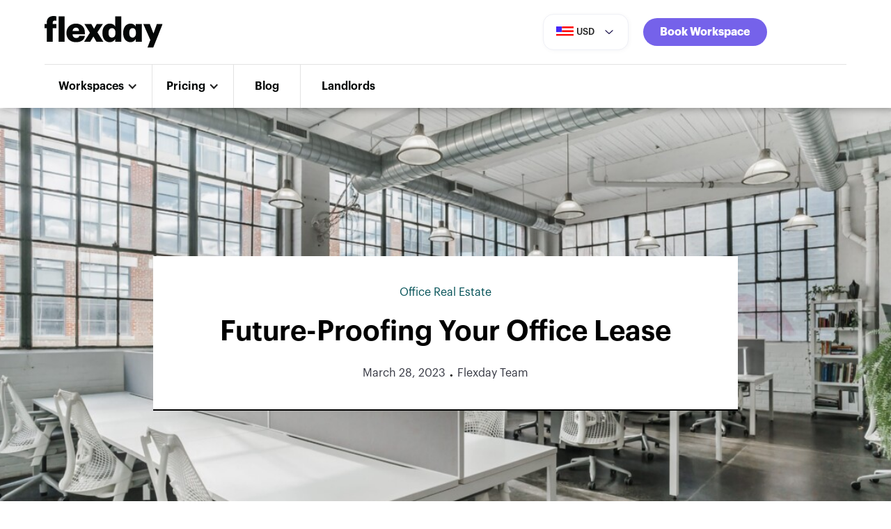

--- FILE ---
content_type: text/html
request_url: https://www.flexday.com/post/future-proofing-your-office-lease
body_size: 17572
content:
<!DOCTYPE html><!-- Last Published: Fri Nov 21 2025 18:40:19 GMT+0000 (Coordinated Universal Time) --><html data-wf-domain="www.flexday.com" data-wf-page="66cdf55bd9d33c4d944a97de" data-wf-site="66cdf55bd9d33c4d944a975d" lang="en" data-wf-collection="66cdf55bd9d33c4d944a97c2" data-wf-item-slug="future-proofing-your-office-lease"><head><meta charset="utf-8"/><title>Future-Proofing Your Office Lease</title><meta content="The softening commercial real estate market needs to give office tenants flexible sharing rights within their leases." name="description"/><meta content="" property="og:image"/><meta content="" property="twitter:image"/><meta content="width=device-width, initial-scale=1" name="viewport"/><meta content="google-site-verification=KXIHIzTjAsrCVp6j1W5bXvzNyl79xatJk97TAfX1ybE" name="google-site-verification"/><link href="https://cdn.prod.website-files.com/66cdf55bd9d33c4d944a975d/css/flexday-n-e03dcaed1912b28ffd270ff266e8d.shared.1a5495ea6.min.css" rel="stylesheet" type="text/css"/><link href="https://fonts.googleapis.com" rel="preconnect"/><link href="https://fonts.gstatic.com" rel="preconnect" crossorigin="anonymous"/><script src="https://ajax.googleapis.com/ajax/libs/webfont/1.6.26/webfont.js" type="text/javascript"></script><script type="text/javascript">WebFont.load({  google: {    families: ["Oswald:200,300,400,500,600,700"]  }});</script><script type="text/javascript">!function(o,c){var n=c.documentElement,t=" w-mod-";n.className+=t+"js",("ontouchstart"in o||o.DocumentTouch&&c instanceof DocumentTouch)&&(n.className+=t+"touch")}(window,document);</script><link href="https://cdn.prod.website-files.com/63beed707f03324774cf33ee/65e89a69315c66a0f75b9435_1.png" rel="shortcut icon" type="image/x-icon"/><link href="https://cdn.prod.website-files.com/63beed707f03324774cf33ee/65e89a722d141015db0c1d7d_1.png" rel="apple-touch-icon"/><script async="" src="https://www.googletagmanager.com/gtag/js?id=G-2MQ2PPPG39"></script><script type="text/javascript">window.dataLayer = window.dataLayer || [];function gtag(){dataLayer.push(arguments);}gtag('set', 'developer_id.dZGVlNj', true);gtag('js', new Date());gtag('config', 'G-2MQ2PPPG39');</script>
<script>
// Function to show/hide sections based on country
async function checkCountryAndDisplaySection() {
try {
// Fetch visitor’s geolocation data
const response = await
fetch(‘https://ipapi.co/json/’);
const data = await response.json();
// Extract the country code (e.g., ‘US’ or ‘CA’)
const country = data.country;
console.log(country);
// Check if ‘currency’ is already set in localStorage
if (!localStorage.getItem(‘currency’)) {
// Show sections based on country and set
currency
if (country === ‘US’) {
console.log(‘USA’);
localStorage.setItem(‘currency’, ‘usd’);
} else if (country === ‘CA’) {
console.log(‘Canada’);
localStorage.setItem(‘currency’, ‘CAD’);
}
} else {
console.log(‘Currency already set:’,
localStorage.getItem(‘currency’));
}
} catch (error) {}
} catch (error) {
console.error(‘Error fetching geolocation data:’, error);
}
}
// Call the function
checkCountryAndDisplaySection();
</script>




<script>
  // Function to show/hide sections based on country
 async function checkCountryAndDisplaySection() {
    try {
      // Fetch visitor's geolocation data
      const response = await fetch('https://ipapi.co/json/');
      const data = await response.json();

      // Extract the country code (e.g., 'US' or 'CA')
      const country = data.country;
console.log(country);
      // Check if 'currency' is already set in localStorage
      if (!localStorage.getItem('currency')) {
        // Show sections based on country and set currency
        if (country === 'US') {
          console.log('USA');
          localStorage.setItem('currency', 'usd');
        } else if (country === 'CA') {
          console.log('Canada');
          localStorage.setItem('currency', 'CAD');
        }
         else if (country === 'IN') {
          console.log('India');
          localStorage.setItem('currency', 'CAD');
        }
      } else {
        console.log('Currency already set:', localStorage.getItem('currency'));
      }
    } catch (error) {
      console.error('Error fetching geolocation data:', error);
    }
  }

  // Call the function
  checkCountryAndDisplaySection();
</script>


<script>
  
  $(document).ready(function () {
    // On click event
    $('.cad-d').click(function () {
        // Disable and hide the first class
        $('.usd-c').prop('disabled', true).hide();

        // Show and activate the second class
        $('.cad-c').prop('disabled', false).show();
    });
});
  
  
</script>



<script>
$(document).ready(function () {
    // Listen for clicks on dropdown items
    $(".w-dropdown-link").on("click", function () {
        // Find the closest dropdown wrapper and close it
        $(this).closest(".w-dropdown").find(".w-dropdown-toggle").trigger("click");
    });
});
</script>



<meta name="viewport" 
      content="width=device-width, initial-scale=1.0, maximum-scale=1.0, user-scalable=0"/>

<script>
  (function(i,s,o,g,r,a,m){i['GoogleAnalyticsObject']=r;i[r]=i[r]||function(){
  (i[r].q=i[r].q||[]).push(arguments)},i[r].l=1*new Date();a=s.createElement(o),
  m=s.getElementsByTagName(o)[0];a.async=1;a.src=g;m.parentNode.insertBefore(a,m)
  })(window,document,'script','https://www.google-analytics.com/analytics.js','ga');

  ga('create', 'UA-98637112-4', 'auto');
  ga('send', 'pageview');

</script>

<!-- Google Tag Manager -->
<script>(function(w,d,s,l,i){w[l]=w[l]||[];w[l].push({'gtm.start':
new Date().getTime(),event:'gtm.js'});var f=d.getElementsByTagName(s)[0],
j=d.createElement(s),dl=l!='dataLayer'?'&l='+l:'';j.async=true;j.src=
'https://www.googletagmanager.com/gtm.js?id='+i+dl;f.parentNode.insertBefore(j,f);
})(window,document,'script','dataLayer','GTM-NXCRM9J');</script>
<!-- End Google Tag Manager -->


<!-- Google tag (gtag.js) -->

<script  async src="https://www.googletagmanager.com/gtag/js?id=G-2MQ2PPPG39"></script>

<script>
  
  window.dataLayer = window.dataLayer || [];
  function gtag(){dataLayer.push(arguments);}
  gtag('js', new Date());

  gtag('config', 'G-2MQ2PPPG39');

</script>
 

<script id="jetboost-script" type="text/javascript"> window.JETBOOST_SITE_ID = "cm0cmdju700a00rxp6nd15b6j"; (function(d) { var s = d.createElement("script"); s.src = "https://cdn.jetboost.io/jetboost.js"; s.async = 1; d.getElementsByTagName("head")[0].appendChild(s); })(document); </script>


<script src='https://api.mapbox.com/mapbox-gl-js/v2.9.1/mapbox-gl.js'></script>
<link href='https://api.mapbox.com/mapbox-gl-js/v2.9.1/mapbox-gl.css' rel='stylesheet' />






<!--RANGE CSS file with desired skin-->
<link rel="stylesheet" href="https://cdnjs.cloudflare.com/ajax/libs/ion-rangeslider/2.3.1/css/ion.rangeSlider.min.css"/>

<!-- Range Styles -->
<style>
	.irs--flat.irs-with-grid {
  	margin-bottom: 0;
  }

	/* Range Selection Bar */
  .irs--flat .irs-bar {
    top: 25px;
    height: 14px;
    background-color: #7562ea !important;
  }

	/* Handle Pillars */
  .irs--flat .irs-handle>i:first-child {
    position: absolute;
    display: block;
    top: 0;
    left: 50%;
    width: 2px;
    height: 100%;
    margin-left: -1px;
    background-color: #7562ea !important;

  }
  
  /* Tooltip Value Handles */
  .irs--flat .irs-from, .irs--flat .irs-to, .irs--flat .irs-single {
    color: white;
    font-size: 10px;
    line-height: 1.333;
    text-shadow: none;
    padding: 1px 5px;
    background-color: #7562ea !important;
    border-radius: 6px;
  }

	/* Small Grid Lines */
  .irs-grid-pol.small {
    height: 4px;
    display: none !important;
  }
  
  
/* ion.rangeSlider.min.css | https://cdnjs.cloudflare.com/ajax/libs/ion-rangeslider/2.3.1/css/ion.rangeSlider.min.css */

.irs--flat .irs-from::before, .irs--flat .irs-to::before, .irs--flat .irs-single::before {
  /* border-top-color: #ed5565; */
  border-top-color: #7562ea !important;
}


</style>

<style>
  .pagination-button.jetboost-pagination-next-dbne.w-inline-block.jetboost-hidden {
    height: 0;
    padding: 0;
    margin-top: -1.25rem;
  }
</style>

<script id="jetboost-script" type="text/javascript"> window.JETBOOST_SITE_ID = "cm0cmdju700a00rxp6nd15b6j"; (function(d) { var s = d.createElement("script"); s.src = "https://cdn.jetboost.io/jetboost.js"; s.async = 1; d.getElementsByTagName("head")[0].appendChild(s); })(document); </script>


<script>
/* jQuery(document).ready(function() {
    var extractedNumber = localStorage.getItem('extractedNumber');

    if (extractedNumber) {
        // Log the stored number from localStorage
        console.log("Stored extracted number:", extractedNumber);

        // Format the number (add commas if necessary)
        extractedNumber = parseInt(extractedNumber, 10);  // Ensure it's a number

        // Find and update the specific element directly
        var updatedText = "$" + extractedNumber + " <br>per day";

        // Directly update the text of the element with the class .font-bold.text-2xl.whitespace-nowrap
        $(".font-bold.text-2xl.whitespace-nowrap").html(updatedText);  // Replace the content

        // Optionally, if you want to update another attribute
        $(".flexday-booking-configurator").attr("data-currency", "$" + extractedNumber);
    }
});*/

</script>



<script>
$(document).ready(function() {
  // Ensure the dropdown is closed on page load
  $('#currency-selector').removeClass('w--open'); // Webflow uses 'w--open' to mark an open dropdown
});
</script>

<script>
$(document).ready(function() {
  // When #clear1 is clicked, trigger a click event on #n-show
  $('#clear1').click(function() {
    $('#n-show').trigger('click');
  });
});
</script>
<script type="text/javascript">window.__WEBFLOW_CURRENCY_SETTINGS = {"currencyCode":"USD","symbol":"$","decimal":".","fractionDigits":2,"group":",","template":"{{wf {\"path\":\"symbol\",\"type\":\"PlainText\"} }} {{wf {\"path\":\"amount\",\"type\":\"CommercePrice\"} }} {{wf {\"path\":\"currencyCode\",\"type\":\"PlainText\"} }}","hideDecimalForWholeNumbers":false};</script></head><body class="body-2"><div class="w-embed w-iframe"><!-- Google Tag Manager (noscript) -->
<noscript><iframe src="https://www.googletagmanager.com/ns.html?id=GTM-NXCRM9J"
height="0" width="0" style="display:none;visibility:hidden"></iframe></noscript>
<!-- End Google Tag Manager (noscript) --></div><div id="myElement" class="navbar"><div data-collapse="medium" data-animation="default" data-duration="400" data-w-id="1f07347c-385a-bb57-6204-0c0753915f40" data-easing="ease" data-easing2="ease" role="banner" class="navbar main currency w-nav"><div class="container-large"><div class="nav-wrapper"><nav role="navigation" class="nav-menu currency hh w-nav-menu"><div class="mobile-nav"><div data-delay="0" data-hover="false" class="dropdown-7 w-dropdown"><div class="dropdown-toggle curr w-dropdown-toggle"><div class="w-icon-dropdown-toggle"></div><div class="link-20">Workspaces</div></div><nav class="dropdown-list-4 w-dropdown-list"><a href="/flexday-suite" class="dropdown-link-10 w-dropdown-link">Team Suite</a><a href="/private-office" class="dropdown-link-11 w-dropdown-link">Private Office</a><a href="/meeting-room" class="dropdown-link-12 w-dropdown-link">Meeting Space</a><a href="/short-term-lease-suites" class="dropdown-link-12 w-dropdown-link">Short-Term Office Lease</a></nav></div><div data-delay="0" data-hover="false" class="dropdown-8 w-dropdown"><div class="dropdown-toggle w-dropdown-toggle"><div class="w-icon-dropdown-toggle"></div><div class="link-20">Pricing</div></div><nav class="dropdown-list-5 w-dropdown-list"><a href="/commitment-terms" class="dropdown-link-13 w-dropdown-link">Commitment Terms</a><a href="/team-plan" class="dropdown-link-13 w-dropdown-link">Team Plan</a></nav></div><a href="/blog" class="nav-link-4 w-nav-link">Blog</a><a href="/list" class="nav-link-4 w-nav-link">Landlords</a><div data-delay="0" data-hover="false" id="currency-dropdown" class="dropdown-currency n--3 language-switch _w-dropdown lang w-dropdown"><div id="currency-selector" data-w-id="c7c90235-d6d4-2da5-14bf-0e4f8f7815c9" class="dropdown-toggle-currency dropdown-toggle language-switch _w-dropdown-toggle w-dropdown-toggle"><div class="flex-horizontal center-start usd"><img loading="eager" src="https://cdn.prod.website-files.com/66cdf55bd9d33c4d944a975d/6712bc6b15c13839bbad82f2_placeholder-flag-usd.svg" alt="" class="icon-flag"/><div class="dropdown-text-2">usd</div></div><div class="flex-horizontal center-start eur"><img loading="eager" src="https://cdn.prod.website-files.com/66cdf55bd9d33c4d944a975d/67222cd5ec1fc0983bdd47a0_download%20(2).png" alt="" class="icon-flag"/><div class="dropdown-text-2">CAD</div></div><img loading="eager" src="https://cdn.prod.website-files.com/66cdf55bd9d33c4d944a975d/6712bc6b15c13839bbad8299_placeholder-arrow-icon.svg" alt="" class="arrow-dropdown"/></div><div id="currency--1" class="dropdown-list-2 currencydropdown language-switch dropdown-menu _w-dropdown-list lang w-dropdown-list"><div id="currency--1" class="dropdown-bg-currency _w-dropdown"><a id="currency--1" USD="USD" data-w-id="c7c90235-d6d4-2da5-14bf-0e4f8f7815d5" href="#" class="dropdown-link-14 usd language-switch content-en dropdown-link _w-dropdown-list curr-1 w-inline-block"><img loading="eager" src="https://cdn.prod.website-files.com/66cdf55bd9d33c4d944a975d/6712bc6b15c13839bbad82f2_placeholder-flag-usd.svg" alt="" class="icon-flag"/><div class="dropdown-text-2">usd</div></a><a id="currency--1" CAD="CAD" data-w-id="c7c90235-d6d4-2da5-14bf-0e4f8f7815d9" href="#" class="dropdown-link-14 eur language-switch content-ar dropdown-link currency curr-1 cad-d w-inline-block"><img loading="eager" src="https://cdn.prod.website-files.com/66cdf55bd9d33c4d944a975d/67222cd5ec1fc0983bdd47a0_download%20(2).png" alt="" class="icon-flag"/><div class="dropdown-text-2">CAD</div></a></div></div></div><a href="/book-workspace" class="button-18 is-large nav_book_workspace w-button">Book Workspace</a><div data-cart-url="/cart" data-log-in-url="/login" data-create-account-url="/sign-up" data-logged-out-url="/" class="flexday-user-profile-nav-item"></div></div><a href="/" class="logo currency cyrrency-l mobile w-nav-brand"><img loading="lazy" src="https://cdn.prod.website-files.com/66cdf55bd9d33c4d944a975d/66cdf55bd9d33c4d944a9780_Flexday-logo.svg" alt="" class="logo-png currenxy"/></a><div class="righr-nav-menue"><div data-delay="0" data-hover="false" id="currency-dropdown" class="dropdown-currency n--3 language-switch _w-dropdown lang w-dropdown"><div id="currency-selector" data-w-id="1f07347c-385a-bb57-6204-0c0753915f63" class="dropdown-toggle-currency dropdown-toggle language-switch _w-dropdown-toggle w-dropdown-toggle"><div class="flex-horizontal center-start usd"><img loading="eager" src="https://cdn.prod.website-files.com/66cdf55bd9d33c4d944a975d/6712bc6b15c13839bbad82f2_placeholder-flag-usd.svg" alt="" class="icon-flag"/><div class="dropdown-text-2">usd</div></div><div class="flex-horizontal center-start eur"><img loading="eager" src="https://cdn.prod.website-files.com/66cdf55bd9d33c4d944a975d/67222cd5ec1fc0983bdd47a0_download%20(2).png" alt="" class="icon-flag"/><div class="dropdown-text-2">CAD</div></div><img loading="eager" src="https://cdn.prod.website-files.com/66cdf55bd9d33c4d944a975d/6712bc6b15c13839bbad8299_placeholder-arrow-icon.svg" alt="" class="arrow-dropdown"/></div><div id="currency--1" class="dropdown-list-2 currencydropdown language-switch dropdown-menu _w-dropdown-list lang w-dropdown-list"><div id="currency--1" class="dropdown-bg-currency _w-dropdown"><a id="currency--1" USD="USD" data-w-id="1f07347c-385a-bb57-6204-0c0753915f6f" href="#" class="dropdown-link-4 usd language-switch content-en dropdown-link _w-dropdown-list curr-1 w-inline-block"><img loading="eager" src="https://cdn.prod.website-files.com/66cdf55bd9d33c4d944a975d/6712bc6b15c13839bbad82f2_placeholder-flag-usd.svg" alt="" class="icon-flag"/><div class="dropdown-text-2">usd</div></a><a id="currency--1" CAD="CAD" data-w-id="1f07347c-385a-bb57-6204-0c0753915f73" href="#" class="dropdown-link-4 eur language-switch content-ar dropdown-link currency curr-1 cad-d cad w-inline-block"><img loading="eager" src="https://cdn.prod.website-files.com/66cdf55bd9d33c4d944a975d/67222cd5ec1fc0983bdd47a0_download%20(2).png" alt="" class="icon-flag"/><div class="dropdown-text-2">CAD</div></a></div></div></div><a href="/book-workspace" class="button is-large nav_book_workspace w-button">Book Workspace</a><div data-cart-url="/cart" data-log-in-url="/login" data-create-account-url="/sign-up" data-logged-out-url="/" class="flexday-user-profile-nav-item login-334"></div></div></nav><div class="nav-wrapper new-middle"><nav role="navigation" class="nav-menu currency menue-left w-nav-menu"><div data-delay="0" data-hover="true" class="dropdown-2 new w-dropdown"><div class="dropdown-toggle curr new w-dropdown-toggle"><div class="w-icon-dropdown-toggle"></div><div><a href="#" class="link">Workspaces</a></div></div><nav class="dropdown-list w-dropdown-list"><a href="/flexday-suite" class="dropdown-link-2 w-dropdown-link">Team Suite</a><a href="/private-office" class="dropdown-link-3 w-dropdown-link">Private Office</a><a href="/meeting-room" class="dropdown-link w-dropdown-link">Meeting Space</a><a href="/short-term-lease-suites" class="dropdown-link w-dropdown-link">Short-Term Office Lease</a></nav></div><div class="line-grey"></div><div data-delay="0" data-hover="true" class="dropdown-2 new w-dropdown"><div class="dropdown-toggle new w-dropdown-toggle"><div class="w-icon-dropdown-toggle"></div><div><a href="#" class="link">Pricing</a></div></div><nav class="dropdown-list w-dropdown-list"><a href="/commitment-terms" class="dropdown-link-3 w-dropdown-link">Commitment Terms</a><a href="/team-plan" class="dropdown-link-3 w-dropdown-link">Team Plan</a></nav></div><div class="line-grey"></div><a href="/blog" class="nav-link w-nav-link">Blog</a><div class="line-grey"></div><a href="/list" class="nav-link w-nav-link">Landlords</a><a href="/book-workspace" class="button-18 is-large nav_book_workspace w-button">Book Workspace</a><div data-cart-url="/cart" data-log-in-url="/login" data-create-account-url="/sign-up" data-logged-out-url="/" class="flexday-user-profile-nav-item"></div></nav></div><div class="nav-mobile-new"><a href="/" class="logo currency cyrrency-l w-nav-brand"><img loading="lazy" src="https://cdn.prod.website-files.com/66cdf55bd9d33c4d944a975d/66cdf55bd9d33c4d944a9780_Flexday-logo.svg" alt="" class="logo-png currenxy"/></a><div data-delay="0" data-hover="false" id="currency-dropdown" class="dropdown-currency n--3 language-switch _w-dropdown lang mobile w-dropdown"><div id="currency-selector" data-w-id="1f07347c-385a-bb57-6204-0c0753915f7b" class="dropdown-toggle-currency dropdown-toggle language-switch _w-dropdown-toggle w-dropdown-toggle"><div class="flex-horizontal center-start usd"><img loading="eager" src="https://cdn.prod.website-files.com/66cdf55bd9d33c4d944a975d/6712bc6b15c13839bbad82f2_placeholder-flag-usd.svg" alt="" class="icon-flag"/><div class="dropdown-text-2">usd</div></div><div class="flex-horizontal center-start eur"><img loading="eager" src="https://cdn.prod.website-files.com/66cdf55bd9d33c4d944a975d/67222cd5ec1fc0983bdd47a0_download%20(2).png" alt="" class="icon-flag"/><div class="dropdown-text-2">CAD</div></div><img loading="eager" src="https://cdn.prod.website-files.com/66cdf55bd9d33c4d944a975d/6712bc6b15c13839bbad8299_placeholder-arrow-icon.svg" alt="" class="arrow-dropdown"/></div><div id="currency--1" class="dropdown-list-2 currencydropdown language-switch dropdown-menu _w-dropdown-list lang w-dropdown-list"><div id="currency--1" class="dropdown-bg-currency _w-dropdown"><a id="currency--1" USD="USD" data-w-id="1f07347c-385a-bb57-6204-0c0753915f87" href="#" class="dropdown-link-4 usd language-switch content-en dropdown-link _w-dropdown-list curr-1 w-inline-block"><img loading="eager" src="https://cdn.prod.website-files.com/66cdf55bd9d33c4d944a975d/6712bc6b15c13839bbad82f2_placeholder-flag-usd.svg" alt="" class="icon-flag"/><div class="dropdown-text-2">usd</div></a><a id="currency--1" CAD="CAD" data-w-id="1f07347c-385a-bb57-6204-0c0753915f8b" href="#" class="dropdown-link-4 eur language-switch content-ar dropdown-link currency curr-1 cad-d w-inline-block"><img loading="eager" src="https://cdn.prod.website-files.com/66cdf55bd9d33c4d944a975d/67222cd5ec1fc0983bdd47a0_download%20(2).png" alt="" class="icon-flag"/><div class="dropdown-text-2">CAD</div></a></div></div></div><div class="menu-btn w-nav-button"><a href="#" class="hamburger-wrapper w-inline-block"><div class="burger-line"></div><div class="burger-line"></div><div class="burger-line"></div></a></div></div></div></div></div><div class="nav-block"><div class="banner"><div class="banner-wrapper"><div class="icon-small w-embed"><svg width="16" height="16" viewBox="0 0 16 16" fill="none" xmlns="http://www.w3.org/2000/svg">
<path d="M11.9999 8.00333C11.9999 8.37 12.2999 8.67 12.6666 8.67H13.9999C14.3666 8.67 14.6666 8.37 14.6666 8.00333C14.6666 7.63667 14.3666 7.33667 13.9999 7.33667H12.6666C12.2999 7.33667 11.9999 7.63667 11.9999 8.00333Z" fill="#6173E5"/>
<path d="M11.0599 11.2167C10.8399 11.51 10.8999 11.9167 11.1933 12.13C11.5466 12.39 11.9199 12.67 12.2733 12.9367C12.5666 13.1567 12.9799 13.0967 13.1933 12.8033C13.1933 12.7967 13.1999 12.7967 13.1999 12.79C13.4199 12.4967 13.3599 12.0833 13.0666 11.87C12.7133 11.6033 12.3399 11.3233 11.9933 11.0633C11.6999 10.8433 11.2866 10.91 11.0666 11.2033C11.0666 11.21 11.0599 11.2167 11.0599 11.2167Z" fill="#6173E5"/>
<path d="M13.2066 3.21C13.2066 3.20333 13.1999 3.20333 13.1999 3.19667C12.9799 2.90333 12.5666 2.84333 12.2799 3.06333C11.9266 3.33 11.5466 3.61 11.1999 3.87667C10.9066 4.09667 10.8533 4.51 11.0733 4.79667C11.0733 4.80333 11.0799 4.80333 11.0799 4.81C11.2999 5.10333 11.7066 5.16333 11.9999 4.94333C12.3533 4.68333 12.7266 4.39667 13.0799 4.13C13.3666 3.91667 13.4199 3.50333 13.2066 3.21Z" fill="#6173E5"/>
<path d="M5.33325 6.00333H2.66659C1.93325 6.00333 1.33325 6.60333 1.33325 7.33667V8.67C1.33325 9.40333 1.93325 10.0033 2.66659 10.0033H3.33325V12.0033C3.33325 12.37 3.63325 12.67 3.99992 12.67C4.36659 12.67 4.66659 12.37 4.66659 12.0033V10.0033H5.33325L8.66659 12.0033V4.00333L5.33325 6.00333Z" fill="#6173E5"/>
<path d="M10.3333 8.00333C10.3333 7.11667 9.94659 6.31667 9.33325 5.77V10.23C9.94659 9.69 10.3333 8.89 10.3333 8.00333Z" fill="#6173E5"/>
</svg></div><div class="banner-description">This announcement banner can be used to inform visitors of <span class="span-yellow">something important!</span></div></div></div><div data-collapse="medium" data-animation="default" data-duration="400" data-easing="ease" data-easing2="ease" role="banner" class="navigation-2 w-nav"><div class="nav-container"><div class="nav-wrapper-2"><a href="#" class="nav-logo-link w-inline-block"><img loading="lazy" src="https://cdn.prod.website-files.com/63e9fe942b626c5adbd80bf9/63e9fe942b626c1373d80c22_Apex.svg" alt=""/></a><nav role="navigation" class="nav-menu-4 w-nav-menu"><div data-delay="0" data-hover="false" class="nav-dropdown w-dropdown"><div class="nav-toggle w-dropdown-toggle"><div>Features</div><div class="icon-small w-embed"><svg width="16" height="16" viewBox="0 0 16 16" fill="none" xmlns="http://www.w3.org/2000/svg">
<g clip-path="url(#clip0_1111_3904)">
<rect x="16" y="16" width="16" height="16" rx="8" transform="rotate(-180 16 16)" fill="#EDEFFC"/>
<path d="M8.4701 10.0001L11.5301 6.94007C11.7901 6.68007 11.7901 6.26007 11.5301 6.00007C11.2701 5.74007 10.8501 5.74007 10.5901 6.00007L7.99676 8.58673L5.4101 6.00007C5.1501 5.74007 4.7301 5.74007 4.4701 6.00007C4.2101 6.26007 4.2101 6.68007 4.4701 6.94007L7.5301 10.0001C7.78343 10.2601 8.2101 10.2601 8.4701 10.0001Z" fill="#6173E5"/>
</g>
<defs>
<clipPath id="clip0_1111_3904">
<rect x="16" y="16" width="16" height="16" rx="8" transform="rotate(-180 16 16)" fill="white"/>
</clipPath>
</defs>
</svg></div></div><nav class="nav-list-dropdown w-dropdown-list"><div class="nav-dropdown-base-a"><div class="nav-link-wrapper"><a href="#" class="nav-link-s w-inline-block"><div class="nav-icon-l"><div class="icon-regular w-embed"><svg width="24" height="24" viewBox="0 0 24 24" fill="none" xmlns="http://www.w3.org/2000/svg">
<path d="M14 2H6C4.9 2 4 2.9 4 4V20C4 21.1 4.9 22 6 22H18C19.1 22 20 21.1 20 20V8L14 2ZM18 20H6V4H14V8H18V20ZM12 17C10.9 17 10 16.1 10 15V9.5C10 9.22 10.22 9 10.5 9C10.78 9 11 9.22 11 9.5V15H13V9.5C13 8.12 11.88 7 10.5 7C9.12 7 8 8.12 8 9.5V15C8 17.21 9.79 19 12 19C14.21 19 16 17.21 16 15V11H14V15C14 16.1 13.1 17 12 17Z" fill="#6173E5"/>
</svg></div></div><div class="nav-link-text">Menu I</div></a><a href="#" class="nav-link-s w-inline-block"><div class="nav-icon-l"><div class="icon-regular w-embed"><svg width="24" height="24" viewBox="0 0 24 24" fill="none" xmlns="http://www.w3.org/2000/svg">
<path d="M16 15.62C16.6186 15.62 17.12 15.1186 17.12 14.5C17.12 13.8814 16.6186 13.38 16 13.38C15.3814 13.38 14.88 13.8814 14.88 14.5C14.88 15.1186 15.3814 15.62 16 15.62Z" fill="#6173E5"/>
<path fill-rule="evenodd" clip-rule="evenodd" d="M16 16.5C15.27 16.5 13.81 16.86 13.76 17.58C14.26 18.29 15.08 18.75 16 18.75C16.92 18.75 17.74 18.29 18.24 17.58C18.19 16.86 16.73 16.5 16 16.5Z" fill="#6173E5"/>
<path fill-rule="evenodd" clip-rule="evenodd" d="M17 10.09V5.27L9.5 2L2 5.27V10.18C2 14.72 5.2 18.97 9.5 20C10.05 19.87 10.58 19.68 11.1 19.45C12.18 20.99 13.97 22 16 22C19.31 22 22 19.31 22 16C22 13.03 19.84 10.57 17 10.09ZM10 16C10 16.56 10.08 17.11 10.23 17.62C9.99 17.73 9.75 17.84 9.5 17.92C6.33 16.92 4 13.68 4 10.18V6.58L9.5 4.18L15 6.58V10.09C12.16 10.57 10 13.03 10 16ZM16 20C13.79 20 12 18.21 12 16C12 13.79 13.79 12 16 12C18.21 12 20 13.79 20 16C20 18.21 18.21 20 16 20Z" fill="#6173E5"/>
</svg></div></div><div class="nav-link-text">Menu II</div></a><a href="#" class="nav-link-s w-inline-block"><div class="nav-icon-l"><div class="icon-regular w-embed"><svg width="24" height="24" viewBox="0 0 24 24" fill="none" xmlns="http://www.w3.org/2000/svg">
<path d="M13.3199 21.815H4.31995C3.21995 21.815 2.31995 20.915 2.31995 19.815V3.815C2.31995 2.715 3.21995 1.815 4.31995 1.815H12.3199L18.3199 7.815V13.815H16.3199V8.815H11.3199V3.815H4.31995V19.815H13.3199V21.815ZM17.3199 21.475V19.235L20.2699 22.185L21.6799 20.775L18.7299 17.815H20.9699V15.815H15.3199V21.475H17.3199Z" fill="#6173E5"/>
</svg></div></div><div class="nav-link-text">Menu III</div></a><a href="#" class="nav-link-s w-inline-block"><div class="nav-icon-l"><div class="icon-regular w-embed"><svg width="24" height="24" viewBox="0 0 24 24" fill="none" xmlns="http://www.w3.org/2000/svg">
<path d="M14 2H6C4.9 2 4 2.9 4 4V20C4 21.1 4.9 22 6 22H18C19.1 22 20 21.1 20 20V8L14 2ZM18 20H6V4H14V8H18V20ZM12 17C10.9 17 10 16.1 10 15V9.5C10 9.22 10.22 9 10.5 9C10.78 9 11 9.22 11 9.5V15H13V9.5C13 8.12 11.88 7 10.5 7C9.12 7 8 8.12 8 9.5V15C8 17.21 9.79 19 12 19C14.21 19 16 17.21 16 15V11H14V15C14 16.1 13.1 17 12 17Z" fill="#6173E5"/>
</svg></div></div><div class="nav-link-text">Menu IV</div></a></div><div class="nav-line-break"></div><a href="#" class="nav-link-feature w-inline-block"><div class="nav-feature-icon"><div class="icon-small w-embed"><svg width="16" height="16" viewBox="0 0 16 16" fill="none" xmlns="http://www.w3.org/2000/svg">
<path d="M8.00005 11.6798L10.7667 13.3531C11.2734 13.6598 11.8934 13.2064 11.76 12.6331L11.0267 9.48643L13.4734 7.36643C13.92 6.97976 13.68 6.24643 13.0934 6.19976L9.87338 5.92643L8.61338 2.9531C8.38672 2.4131 7.61338 2.4131 7.38672 2.9531L6.12671 5.91976L2.90672 6.1931C2.32005 6.23976 2.08005 6.9731 2.52672 7.35976L4.97338 9.47976L4.24005 12.6264C4.10672 13.1998 4.72672 13.6531 5.23338 13.3464L8.00005 11.6798Z" fill="#6173E5"/>
</svg></div></div><div><div class="nav-link-arrow-wrapper"><div class="paragraph-regular text-weight-bold">Main feature</div><div class="icon-regular w-embed"><svg width="16" height="16" viewBox="0 0 16 16" fill="none" xmlns="http://www.w3.org/2000/svg">
<path d="M3.47257 8.66657H10.9192L7.66591 11.9199C7.40591 12.1799 7.40591 12.6066 7.66591 12.8666C7.92591 13.1266 8.34591 13.1266 8.60591 12.8666L12.9992 8.47323C13.2592 8.21323 13.2592 7.79323 12.9992 7.53323L8.61258 3.13323C8.35258 2.87323 7.93258 2.87323 7.67258 3.13323C7.41258 3.39323 7.41258 3.81323 7.67258 4.07323L10.9192 7.33323H3.47257C3.10591 7.33323 2.80591 7.63323 2.80591 7.9999C2.80591 8.36657 3.10591 8.66657 3.47257 8.66657Z" fill="#6173E5"/>
</svg></div></div><div class="paragraph-small">Short description here</div></div></a></div></nav></div><a href="#" class="nav-link-3 w-nav-link">Pricing</a><a href="#" class="nav-link-3 w-nav-link">Blog</a><a href="#" class="nav-link-3 w-nav-link">Company</a></nav></div><div class="nav-button-group"><div class="nav-menu-button w-nav-button"><div class="w-icon-nav-menu"></div></div><a href="#" class="nav-button-secondary w-inline-block"><div>Sign in</div></a><a href="#" class="nav-button-primary w-inline-block"><div>Try now</div></a></div></div></div></div></div><div class="section header n--space"><div class="cms-content-post"><div style="color:hsla(184.2857142857143, 95.45%, 17.25%, 1.00)" class="text-block-9">Office Real Estate</div><div class="text-block-10">Future-Proofing Your Office Lease</div><div class="date-time-block"><div class="text-block-11">March 28, 2023</div><div class="dot">.</div><div class="text-block-12">Flexday Team</div></div></div><div style="background-image:url(&quot;https://cdn.prod.website-files.com/66cdf55bd9d33c4d944a9726/66cdf55bd9d33c4d944a99f3_Flexday%20Suite%20Header%20Banner.jpg&quot;)" class="image-cms"></div></div><div class="section-2 bg-gray-4 bg---1"><div class="container-3"><div class="row row-justify-center add-r"><div class="content-width-large"><div class="article w-richtext"><h3>The softening commercial real estate market needs to give office tenants flexible sharing rights within their leases.</h3><p>‍</p><p>Historically, office tenants of buildings (both large and small) have required the approval of their landlord partners to share space or sublease space to another company or individual. See below for what this language typically looks like:</p><p>‍</p><blockquote><strong>Tenant may assign this Lease or sublet all or any part of the Premises, with Landlord’s prior written consent, not to be unreasonably withheld, conditioned or delayed, by first notifying Landlord of its intent to assign the Lease or sublet the Premises. Landlord must respond to tenant within 30 days of such request.</strong></blockquote><p>‍</p><figure style="max-width:1170pxpx" class="w-richtext-align-fullwidth w-richtext-figure-type-image"><div><img src="https://cdn.prod.website-files.com/66cdf55bd9d33c4d944a9726/66cdf55bd9d33c4d944a99f3_Flexday%20Suite%20Header%20Banner.jpg" loading="lazy" alt=""/></div><figcaption>A Flexday Suite location, ideal for teams of 10-20 people - Downtown Toronto</figcaption></figure><p>‍</p><p>The changing landscape of how companies use their space is proving that there are days when nobody is using the office. At Flexday, we are full supporters of the office and believe that a place to congregate on a regular cadence is needed to help create and build company culture (among other benefits). With that being said, we have not come across any CEO, business leader or investor that wants to spend money on something when they don’t need it or aren’t using it.</p><p>‍</p><p>That’s why, moving forward, office leases need to allow for the ability to share office space on-demand to recover rent when the space might otherwise be vacant. At Flexday, we are helping tenants do this and are connecting them with our paying clients. In certain instances, this has helped tenants recover tens of thousands of dollars. Flexday has proven to be such a great tool that some these tenants <strong>took their space off the sublease market!</strong> See below:</p><p>‍</p><blockquote><em>“Flexday has been a terrific partner helping us monetize our space while our staff transitioned to a hybrid working schedule. Flexday has been able to rent out our office on a regular cadence (1–2 days each week) and we have been able to plan work from home days for our team around their bookings, to maximize our time in the office, and use of our space.”  </em><strong><em>- CEO, Energy Solutions Company, Toronto</em></strong></blockquote><p>‍</p><blockquote><em>“Flexday has connected us to a marketplace we didn’t know existed and as a result, we have been able to realize commercial opportunities for our physical workspace. In a continually evolving world of remote &amp; in-office employment, our view on commercial real estate has changed now that we know there are flexible opportunities that can accommodate our own employees needs as well as other organizations seeking fresh office experiences for offsite sessions.” </em><strong><em> - Managing Partner, Creative &amp; Strategic Studio, Toronto</em></strong></blockquote><p>‍</p><p>As a landlord, this might seem risky, but if you think about it, doing this can actually make prospective tenants more comfortable signing a lease (or extension) knowing that they are able to recover rent when they want to without having to go through a lengthy landlord approval each time. If the appropriate insurance and process is in place, the tenant can do this comfortably without headache for them and for property management.</p><p>‍</p><p>To make this effective, it will have to incorporate the following:</p><ul role="list"><li>The ability to share the office and collect revenue (rent) while doing so — either the full office or partial depeding on the setup</li><li>No landlord approval is required after the lease is signed as long as the necessary insurance is in place for both the tenant and the customer — this will reduce any friction and allow the tenant to make these decisions quickly</li><li>Have the ability to do this for up to a certain number of days each calendar year (a good way to protect the landlord)</li><li>Report revenue to the landlord (and potentially give them the ability to share in the revenue if they need to be incentivized to set this up)</li></ul><p>‍</p><p>It’s not a one size fits all approach and it might not work for specific buildings or tenants, but it definitely can work for the majority of office tenants out there.</p><p>‍</p><p>In closing, make sure you incorporate this practice into your next office lease or extension. Once you do, give us a shout at <a href="http://www.flexday.com/list" target="_blank">Flexday</a> and we’ll bring you companies looking to rent space by the day, week and month to help offset your rent when you aren’t using your office space.</p><p>‍</p></div><div class="w-embed"><style>
figcaption {
font-size: 14px !important;


}

</style></div></div></div></div></div><div class="section content bg-b"><div class="container-large"><div class="footer-row"><div class="footer-left"><a href="/" class="footer-logo w-inline-block"><img width="134" sizes="134px" alt="" src="https://cdn.prod.website-files.com/66cdf55bd9d33c4d944a975d/66cdf55bd9d33c4d944a981e_Logo_flat_white.png" srcset="https://cdn.prod.website-files.com/66cdf55bd9d33c4d944a975d/66cdf55bd9d33c4d944a981e_Logo_flat_white-p-500.png 500w, https://cdn.prod.website-files.com/66cdf55bd9d33c4d944a975d/66cdf55bd9d33c4d944a981e_Logo_flat_white-p-800.png 800w, https://cdn.prod.website-files.com/66cdf55bd9d33c4d944a975d/66cdf55bd9d33c4d944a981e_Logo_flat_white.png 880w"/></a><p class="fs-styleguide_heading-h4 white">Made with ❤️ in Toronto - Canada</p><ul role="list" class="social-icons-list w-list-unstyled"><li class="list-item"><a href="https://www.facebook.com/goflexday/" target="_blank" class="button-circle button-small white--1 w-inline-block"><img alt="" src="https://cdn.prod.website-files.com/66cdf55bd9d33c4d944a975d/66cdf55bd9d33c4d944a97f6_Vector%20(28).svg" class="social-icon"/></a></li><li class="list-item"><a href="https://www.linkedin.com/company/flexday/" target="_blank" class="button-circle button-small white--1 w-inline-block"><img alt="" src="https://cdn.prod.website-files.com/61ff7c5509966da3d0a51ceb/61ff7c5609966d0a23a51da2_linkedin.svg" class="social-icon"/></a></li><li class="list-item"><a href="https://www.instagram.com/flexday/" class="button-circle button-small white--1 w-inline-block"><img alt="" src="https://cdn.prod.website-files.com/61ff7c5509966da3d0a51ceb/61ff7c5609966dc86ea51d99_instagram.svg" class="social-icon"/></a></li></ul><div class="wrap-logo-f"><a href="https://play.google.com/store/apps/details?id=com.flexday.cowork&amp;hl=en_CA" class="link-block-3 left w-inline-block"><img width="150" src="https://cdn.prod.website-files.com/66cdf55bd9d33c4d944a975d/66cdf55bd9d33c4d944a986e_white%20play%20store%20badge.svg" alt="" class="image-64"/></a><a href="https://apps.apple.com/ca/app/flexday/id1288635196" class="link-block-30 w-inline-block"><img width="150" src="https://cdn.prod.website-files.com/66cdf55bd9d33c4d944a975d/66cdf55bd9d33c4d944a986c_white%20app%20store%20badge.svg" alt="" class="image-64"/></a></div></div><div class="footer-right"><div class="footer-menu-column n-60"><ul role="list" class="link-list w-list-unstyled"><li class="list-item-2"><a href="/about" class="hover-link text-white">About Flexday</a></li><li class="list-item-3"><a href="https://medium.com/@flexday/flexdays-anti-racism-action-plan-30711ca940a6" class="hover-link text-white">Anti-Discrimination Action Plan</a></li><li><a href="https://help.flexday.com/en/" class="hover-link text-white">FAQ</a></li><li><a href="/terms" class="hover-link text-white">Terms</a></li><li><a href="/privacy" class="hover-link text-white">Privacy</a></li><li><a href="/blog" class="hover-link text-white">Blog</a></li><li><a href="/case-study" class="hover-link text-white">Case Studies</a></li></ul></div><div class="footer-menu-column"><ul role="list" class="link-list w-list-unstyled"><li><a href="https://www.flexday.com/list" class="hover-link text-white">List with Flexday</a></li><li><a href="/workspaces" class="hover-link text-white">Workspaces</a></li><li><a href="/pricing" class="hover-link text-white">Pricing</a></li><li><a id="contact_chat" href="#" class="hover-link text-white">Contact Us</a></li></ul></div></div></div><div class="footer-small-text">Flexday® name and logo are registered trademarks of Flexday International Inc. All rights reserved. © 2024 Flexday</div></div></div><script src="https://d3e54v103j8qbb.cloudfront.net/js/jquery-3.5.1.min.dc5e7f18c8.js?site=66cdf55bd9d33c4d944a975d" type="text/javascript" integrity="sha256-9/aliU8dGd2tb6OSsuzixeV4y/faTqgFtohetphbbj0=" crossorigin="anonymous"></script><script src="https://cdn.prod.website-files.com/66cdf55bd9d33c4d944a975d/js/flexday-n-e03dcaed1912b28ffd270ff266e8d.schunk.758d077e419990f3.js" type="text/javascript"></script><script src="https://cdn.prod.website-files.com/66cdf55bd9d33c4d944a975d/js/flexday-n-e03dcaed1912b28ffd270ff266e8d.schunk.ccce7745ddd88a31.js" type="text/javascript"></script><script src="https://cdn.prod.website-files.com/66cdf55bd9d33c4d944a975d/js/flexday-n-e03dcaed1912b28ffd270ff266e8d.acf8c93c.96b085ad86dff48c.js" type="text/javascript"></script>


<!-- Google Tag Manager (noscript) -->
<noscript><iframe src="https://www.googletagmanager.com/ns.html?id=GTM-NXCRM9J"
height="0" width="0" style="display:none;visibility:hidden"></iframe></noscript>
<!-- End Google Tag Manager (noscript) -->




<script src="https://code.jquery.com/jquery-3.7.1.min.js" integrity="sha256-/JqT3SQfawRcv/BIHPThkBvs0OEvtFFmqPF/lYI/Cxo=" crossorigin="anonymous"></script>
<!--Remodal Popups-->
<link href="https://cdnjs.cloudflare.com/ajax/libs/remodal/1.1.1/remodal.min.css" rel="stylesheet" type="text/css">
<link href="https://cdnjs.cloudflare.com/ajax/libs/remodal/1.1.1/remodal-default-theme.min.css" rel="stylesheet" type="text/css">
<script type="text/javascript" src="https://cdnjs.cloudflare.com/ajax/libs/remodal/1.1.1/remodal.min.js"></script>
<style>
.remodal-overlay {
  background: rgba(0, 0, 0, 0.6);
}

.remodal {
  background: rgba(0, 0, 0, 0);
  width:auto;
  padding: 0;
  max-width:none;
}
</style>

<!-- FOXYCART -->
<script data-cfasync="false" src="https://cdn.foxycart.com/flexday/loader.js" async defer></script>
<!-- /FOXYCART -->


<script>
  (function () {
    var w = window;
    var ic = w.Intercom;
    if (typeof ic === "function") {
      ic("reattach_activator");
      ic("update", w.intercomSettings);
      ic("onShow", function () {
        window.lintrk(
          "track",
          `Intercom chat bubble clicked on ${window.location.href}`
        );
        fbq("trackCustom", "IntercomChatBubbleClicked");
        gtag("event", "click", {
          event_label: "Intercom chat bubble clicked",
          event_category: "general",
          page_title: window.location.href,
        });
      });
    } else {
      var d = document;
      var i = function () {
        i.c(arguments);
      };
      i.q = [];
      i.c = function (args) {
        i.q.push(args);
      };
      w.Intercom = i;
      var l = function () {
        var s = d.createElement("script");
        s.type = "text/javascript";
        s.async = true;
        s.src = "https://widget.intercom.io/widget/f806782r";
        var x = d.getElementsByTagName("script")[0];
        x.parentNode.insertBefore(s, x);
      };
      if (w.attachEvent) {
        w.attachEvent("onload", l);
        w.attachEvent("onclick", function () {
          window.lintrk(
            "track",
            `Intercom chat bubble clicked on ${window.location.href}`
          );
          fbq("trackCustom", "IntercomChatBubbleClicked");
          gtag("event", "click", {
            event_label: "Intercom chat bubble clicked",
            event_category: "general",
            page_title: window.location.href,
          });
        });
      } else {
        w.addEventListener("load", l, false);
        w.addEventListener(
          "click",
          function () {
            window.lintrk(
              "track",
              `Intercom chat bubble clicked on ${window.location.href}`
            );
            fbq("trackCustom", "IntercomChatBubbleClicked");
            gtag("event", "click", {
              event_label: "Intercom chat bubble clicked",
              event_category: "general",
              page_title: window.location.href,
            });
          },
          false
        );
      }
    }
  })();
</script>




<script>
window.intercomSettings = {
app_id: "f806782r"
};
</script>






<script>
  // Function to show/hide sections based on country
  async function checkCountryAndDisplaySection() {
    try {
      // Fetch visitor's geolocation data
      const response = await fetch('https://ipapi.co/json/');
      const data = await response.json();

      // Extract the country code (e.g., 'US' or 'CA')
      const country = data.country;
console.log(country);
      // Check if 'currency' is already set in localStorage
      if (!localStorage.getItem('currency')) {
        // Show sections based on country and set currency
       if (country === 'US') {
          console.log('USA');
          localStorage.setItem('currency', 'usd');
        } else if (country === 'CA') {
          console.log('Canada');
          localStorage.setItem('currency', 'CAD');
        }

      } else {
        console.log('Currency already set:', localStorage.getItem('currency'));
      }
    } catch (error) {
      console.error('Error fetching geolocation data:', error);
    }
  }

  // Call the function
  checkCountryAndDisplaySection();
</script>


<script>
  
  $(document).ready(function () {
    // On click event
    $('.cad-d').click(function () {
        // Disable and hide the first class
        $('.jetboost-list-wrapper-q611').prop('disabled', true).hide();

        // Show and activate the second class
        $('.jetboost-list-wrapper-vggb').prop('disabled', false).show();
    });
});
  
  
</script>



<!-- Add to body close section -->
<script src="https://unpkg.com/split-type"></script>
<script>
let typeSplit;
// Split the text up
function runSplit() {
  typeSplit = new SplitType(".split-lines", {
    types: "lines, words"
  });
}
runSplit();
// Update on window resize
let windowWidth = $(window).innerWidth();
window.addEventListener("resize", function () {
  if (windowWidth !== $(window).innerWidth()) {
    windowWidth = $(window).innerWidth();
    typeSplit.revert();
    runSplit();
  }
});
</script>


<!-- Google Tag Manager (noscript) -->
<noscript><iframe src="https://www.googletagmanager.com/ns.html?id=GTM-NXCRM9J"
height="0" width="0" style="display:none;visibility:hidden"></iframe></noscript>
<!-- End Google Tag Manager (noscript) -->

<script>
  const flattenObject = (obj, parentKey = "", result = {}) => {
    for (const key in obj) {
      if (obj.hasOwnProperty(key)) {
        const newKey = parentKey ? `${parentKey}_${key}` : key

        if (Array.isArray(obj[key])) {
          obj[key].forEach((value, index) => {
            if (typeof value === "object" && value !== null) {
              flattenObject(value, `${newKey}_${index + 1}`, result)
            } else {
              result[`${newKey}_${index + 1}`] = value
            }
          })
        } else if (typeof obj[key] === "object" && obj[key] !== null) {
          flattenObject(obj[key], newKey, result)
        } else {
          result[newKey] = obj[key]
        }
      }
    }
    return result
  }
</script>
<script>
$(document).ready(function () {
    // Listen for clicks on dropdown items
    $(".w-dropdown-list a").on("click", function () {
        // Find the closest dropdown wrapper and close it
        $(this).closest(".w-dropdown").find(".w-dropdown-toggle").trigger("click");
    });
});
</script>


<!-- Range Slider Scripts -->
<script src="https://cdnjs.cloudflare.com/ajax/libs/ion-rangeslider/2.3.1/js/ion.rangeSlider.min.js"></script>

<script>
  document.addEventListener('DOMContentLoaded', (event) => {
    const sliders = {}
    const rangeGroups = document.querySelectorAll('.range-filter-group')
    const resetButtons = document.querySelectorAll("[class*='jetboost-filter-none-']")

    rangeGroups.forEach((group) => {
      const minRangeInput = group.querySelector('.min-range')
      const maxRangeInput = group.querySelector('.max-range')

      const filterElement = group.querySelector("[class*='jetboost-filter-']")
      let filterClassId;
      if (filterElement) {
        filterClassId = Array.from(filterElement.classList).find(cls => cls.startsWith('jetboost-filter-')).slice(-4)
      }

      group.setAttribute('data-range-id', filterClassId)

      const changeEvent = new Event('change', { bubbles: true })

      const sliderSelector = `${filterClassId}Slider`

      sliders[sliderSelector] = $(group.querySelector('.sources-slider')).ionRangeSlider({
        type: "double",
        min: parseInt(group.getAttribute('jb-range-min')),
        max: parseInt(group.getAttribute('jb-range-max')),
        from: this.min,
        to: this.max,
        prettify_separator: '',
        prefix: group.getAttribute('jb-range-prefix'),
        postfix: group.getAttribute('jb-range-postfix'),
        grid: true,
        step: parseInt(group.getAttribute('jb-range-step')),
        grid_num: parseInt(group.getAttribute('jb-range-step')),
        grid_snap: false,
        skin: "flat",
        decorate_both: true,
        onFinish: function(data) {
          minRangeInput.value = data.from;
          minRangeInput.dispatchEvent(changeEvent);
          maxRangeInput.value = data.to;
          maxRangeInput.dispatchEvent(changeEvent);
        }
      }).data("ionRangeSlider");  // Get the actual slider instance

      minRangeInput.addEventListener('change', (e) => {
        sliders[sliderSelector].update({
          from: parseInt(e.target.value, 10)
        });
      });

      maxRangeInput.addEventListener('change', (e) => {
        sliders[sliderSelector].update({
          to: parseInt(e.target.value, 10)
        });
      });
    });

    // Add event listeners to the reset buttons
    resetButtons.forEach((button) => {
      button.addEventListener('click', (e) => {
        // Get all classes of the button and find any that start with 'jetboost-filter-none-'
        Array.from(button.classList).forEach(cls => {
          if (cls.startsWith('jetboost-filter-none-')) {
            const filterClassId = cls.slice(-4); // Extract the 4 character ID
            const sliderToReset = sliders[`${filterClassId}Slider`]; // Get slider instance
            if (sliderToReset) {
              sliderToReset.update({
              	from: sliderToReset.options.min,
                to: sliderToReset.options.max
              });
            }
          }
        });
      });
    });
  });
</script>

<script type="text/javascript">
  window.JetboostListUpdated = function ( collectionList ) {
  	console.log(collectionList.children.length)
    // collectionList.child > 0 ? noResultsElement.style.display = none : noResultsElement.style.display = block
  };
</script>
<script>
 $ ('.irs--flat .irs-handle:first').draggable( false);
</script>





<script>
  document.addEventListener('DOMContentLoaded', (event) => {
    const sliders = {}
    const rangeGroups = document.querySelectorAll('.range-filter-group')
    const resetButtons = document.querySelectorAll("[class*='jetboost-filter-none-']")

    rangeGroups.forEach((group) => {
      const minRangeInput = group.querySelector('.min-range')
      const maxRangeInput = group.querySelector('.max-range')

      const filterElement = group.querySelector("[class*='jetboost-filter-']")
      let filterClassId;
      if (filterElement) {
        filterClassId = Array.from(filterElement.classList).find(cls => cls.startsWith('jetboost-filter-')).slice(-4)
      }

      group.setAttribute('data-range-id', filterClassId)

      const changeEvent = new Event('change', { bubbles: true })

      const sliderSelector = `${filterClassId}Slider`

      sliders[sliderSelector] = $(group.querySelector('.flexday-slider')).ionRangeSlider({
        type: "single",
        min: parseInt(group.getAttribute('jb-range-min')),
        max: parseInt(group.getAttribute('jb-range-max')),
        from: this.min,
        to: this.max,
        prettify_separator: '',
        prefix: group.getAttribute('jb-range-prefix'),
        postfix: group.getAttribute('jb-range-postfix'),
        grid: true,
        step: parseInt(group.getAttribute('jb-range-step')),
        grid_num: parseInt(group.getAttribute('jb-range-step')),
        grid_snap: false,
        skin: "flat",
        decorate_both: true,
        onFinish: function(data) {
          minRangeInput.value = data.from;
          minRangeInput.dispatchEvent(changeEvent);
          maxRangeInput.value = data.to;
          maxRangeInput.dispatchEvent(changeEvent);
        }
      }).data("ionRangeSlider");  // Get the actual slider instance

      minRangeInput.addEventListener('change', (e) => {
        sliders[sliderSelector].update({
          from: parseInt(e.target.value, 10)
        });
      });

      maxRangeInput.addEventListener('change', (e) => {
        sliders[sliderSelector].update({
          to: parseInt(e.target.value, 10)
        });
      });
    });

    // Add event listeners to the reset buttons
    resetButtons.forEach((button) => {
      button.addEventListener('click', (e) => {
        // Get all classes of the button and find any that start with 'jetboost-filter-none-'
        Array.from(button.classList).forEach(cls => {
          if (cls.startsWith('jetboost-filter-none-')) {
            const filterClassId = cls.slice(-4); // Extract the 4 character ID
            const sliderToReset = sliders[`${filterClassId}Slider`]; // Get slider instance
            if (sliderToReset) {
              sliderToReset.update({
              	from: sliderToReset.options.min,
                to: sliderToReset.options.max
              });
            }
          }
        });
      });
    });
  });
</script>




<script type="text/javascript">
  window.JetboostListUpdated = function ( collectionList ) {
  	console.log(collectionList.children.length)
    // collectionList.child > 0 ? noResultsElement.style.display = none : noResultsElement.style.display = block
  };
</script>
<script>
 $ ('.irs--flat .irs-handle:first').draggable( false);

// Select all the dropdown text elements within the dropdown container
const dropdownTextElements = document.querySelectorAll('.dropdown-text-2');

// Add click event listener to each dropdown text element
dropdownTextElements.forEach(element => {
  element.addEventListener('click', function(event) {
    // Get the selected currency text (e.g., 'USD', 'EUR', 'GBP')
    const selectedCurrency = element.textContent.trim();
    
    // Store the selected currency in local storage with the key 'currency'
    localStorage.setItem('currency', selectedCurrency);
    
    // Optionally, log to console for debugging purposes
    console.log(`Currency selected: ${selectedCurrency}`);
  });
});

window.addEventListener('load', (event) => {
const storedCurrency = localStorage.getItem('currency');
console.log(storedCurrency);
    if (storedCurrency === 'USD') {
     $('.flex-horizontal.usd').css('display','flex');
           $('.flex-horizontal.eur').hide();
    
  
    }
        else  if (storedCurrency === 'CAD') {

                 $('.flex-horizontal.usd').hide();
           $('.flex-horizontal.eur').css('display','flex');
        }
         
           else{
                    $('.flex-horizontal.usd').css('display','flex');
           $('.flex-horizontal.eur').hide();
  
           }

});

</script>



<script>
jQuery(document).ready(function () {
    // Listen for clicks on links within the dropdown menu
    jQuery(".w-dropdown-link").on("click", function () {
        // Close the dropdown by removing the 'w--open' class from the parent dropdown
        jQuery(this).closest(".w-dropdown").removeClass("w--open");
    });
});
</script>

<script>
jQuery(".dropdown-toggle-currency ").click(function(){
    if( jQuery(".dropdown-list-2").css('display')=== "block"){
        console.log("console 1");
        setTimeout(function(){
            jQuery(".dropdown-list-2").css('display', 'none');
        },100);
         
    }
    else {
        console.log("console 2");
         setTimeout(function(){
            jQuery(".dropdown-list-2").css('display', 'block');
        },100);
    }
   });
</script>



<script>
$(document).ready(function() {
  // Function to check if the screen width is mobile size (<= 767px)
  function isMobile() {
    return $(window).width() <= 767;
  }

  if (isMobile()) {
    // When #filter-main is clicked
    $('#filter-main').click(function() {
      $('#filter-main').css('z-index', '9999999');
      $('#myElement').css('z-index', 'auto');
    });

    // When #clear1 is clicked
    $('#clear1').click(function() {
      $('#filter-main').css('z-index', 'auto');
      $('#myElement').css('z-index', '9999999');
    });
  }
});
</script>





<script>
$(document).ready(function() {
  // When #n-show is clicked, trigger a click event on #clear1
  $('#n-show').click(function() {
    $('#clear1').trigger('click');
  });
});
</script>


<script>
$(document).ready(function() {
  // Function to check if the screen width is mobile size (<= 767px)
  function isMobile() {
    return $(window).width() <= 767;
  }

  if (isMobile()) {
    // When .Fake-Button-6 is clicked
    $('.fake-button-3').click(function() {
      $('.fake-button-3').css('z-index', '9999999');
      $('#myElement').css('z-index', 'auto');
    });

    // When #clear1 is clicked
    $('.close-wrapper').click(function() {
      $('.fake-button-3').css('z-index', 'auto');
      $('#myElement').css('z-index', '9999999');
    });
  }
});
</script>
<script>
$(document).ready(function() {
  // When #n-show is clicked, trigger a click event on #clear1
  $('.filter-button').click(function() {
    $('.close-wrapper').trigger('click');
  });
});
</script>







<script>

$(document).ready(function() { let slug = "example-slug#"; // Example slug let cleanSlug = slug.replace(/#+$/, ""); // Removes trailing # console.log(cleanSlug); // Output: "example-slug" });

</script>

















<script>
jQuery(document).ready(function () {
    jQuery(".dropdown-link-4.usd").click(function (event) {
        event.preventDefault(); // Prevent default anchor behavior
        console.log("usd");
        jQuery('.usd .usd-1').css('display', 'block');
        jQuery('.eur .cad-1').css('display', 'none');
        jQuery(".dropdown-toggle-currency").find(".flex-horizontal.center-start.usd").css("display", "flex");
        jQuery(".dropdown-toggle-currency").find(".flex-horizontal.center-start.eur").hide();
    });

    jQuery(".dropdown-link-4.eur").click(function (event) {
        event.preventDefault();
        console.log("cad");
        jQuery('.usd .usd-1').css('display', 'none');
        jQuery('.eur .cad-1').css('display', 'block');
        jQuery(".dropdown-toggle-currency").find(".flex-horizontal.center-start.usd").hide();
        jQuery(".dropdown-toggle-currency").find(".flex-horizontal.center-start.eur").css("display", "flex");
    });
});
</script>

<script>
jQuery(document).ready(function () {
    var currency = localStorage.getItem('currency');

    if (currency === "CAD" || currency === "usd") {
        console.log("Currency in localStorage: " + currency);

        function updateCurrencyUI() {
            jQuery("[id*='currency-selector']").each(function () {
                if (currency === "usd") {
                    console.log("Setting UI for USD");
                    jQuery(this).find(".flex-horizontal.center-start.usd").css("display", "flex");
                    jQuery(this).find(".flex-horizontal.center-start.eur").hide();
                  jQuery(".cms-wrapper").eq(0).show();
                  jQuery(".cms-wrapper").eq(1).hide();



                } else {
                    console.log("Setting UI for CAD");
                    jQuery(this).find(".flex-horizontal.center-start.usd").hide();
                    jQuery(this).find(".flex-horizontal.center-start.eur").css("display", "flex");
                    jQuery(".cms-wrapper").eq(0).hide();
                  jQuery(".cms-wrapper").eq(1).show();
                }
            });
            
            jQuery(".currencydropdown").hide();
            console.log("Dropdown hidden immediately!");
        }

        function applyCurrencySelection() {
            updateCurrencyUI();
        }

        applyCurrencySelection();
    }
});
</script>

<script>
jQuery(document).ready(function () {
    $(".collection-item-22").each(function () {
        let currencyElement = $(this).find("#currency-selector");
        let currency = currencyElement.attr("currency-selector");
        let anchorTag = $(this).find("a.listing-card-filter");
        let currentHref = anchorTag.attr("href");

        if (currency) {
            let url = new URL(currentHref, window.location.origin);
            url.searchParams.delete("data-price");
            url.searchParams.set("data-currency", currency);
            anchorTag.attr("href", url.toString());
        }
    });
});
</script>

<script>
async function checkCountryAndDisplaySection() {
    try {
        const response = await fetch('https://ipapi.co/json/');
        const data = await response.json();
        const country = data.country_code;
        console.log('Visitor Country:', country);

        if (!localStorage.getItem('currency')) {
            let currency = 'USD';
            if (country === 'CA') {
                currency = 'CAD';
            }
            localStorage.setItem('currency', currency);
            console.log('Currency set to:', currency);
        } else {
            console.log('Currency already set:', localStorage.getItem('currency'));
        }
    } catch (error) {
        console.error('Error fetching geolocation data:', error);
    }
}
checkCountryAndDisplaySection();
</script>

<script>
$(document).ready(function() {
    setTimeout(function(){
        $('.hide-00').each(function() {
            var price = $(this).data('price');
            var formattedPrice = price.toString().replace(/\B(?=(\d{3})+(?!\d))/g, ",");
            $(this).text(formattedPrice);
        });      
    },100);
});
</script>

<script>
$(document).ready(function () {
    const dropdownElements = document.querySelectorAll('.dropdown-link-4');
    dropdownElements.forEach(function (dropdown) {
        dropdown.addEventListener('click', function (event) {
            event.preventDefault();
            const selectedCurrency = dropdown.textContent.trim();
            localStorage.setItem('currency', selectedCurrency);
            console.log(`Selected currency: ${selectedCurrency}`);
        });
    });

    // Prevent dropdown from opening and then closing instantly
    jQuery(".dropdown-toggle-currency").on("click", function(event) {
        event.stopPropagation();
        jQuery(this).toggleClass("open");
    });

    jQuery(document).on("click", function() {
        jQuery(".dropdown-toggle-currency").removeClass("open");
    });

    // Ensure data-currency is set correctly on flexday-booking-configurator
    if (window.location.href.includes("suite")) {
        let currencyValue = localStorage.getItem('currency') ? localStorage.getItem('currency').toUpperCase() : 'USD';
        jQuery(".flexday-booking-configurator").attr("data-currency", currencyValue);
        console.log(`Updated .flexday-booking-configurator data-currency to: ${currencyValue}`);
    }
});
</script>












</body></html>

--- FILE ---
content_type: text/css
request_url: https://cdn.prod.website-files.com/66cdf55bd9d33c4d944a975d/css/flexday-n-e03dcaed1912b28ffd270ff266e8d.shared.1a5495ea6.min.css
body_size: 62978
content:
html{-webkit-text-size-adjust:100%;-ms-text-size-adjust:100%;font-family:sans-serif}body{margin:0}article,aside,details,figcaption,figure,footer,header,hgroup,main,menu,nav,section,summary{display:block}audio,canvas,progress,video{vertical-align:baseline;display:inline-block}audio:not([controls]){height:0;display:none}[hidden],template{display:none}a{background-color:#0000}a:active,a:hover{outline:0}abbr[title]{border-bottom:1px dotted}b,strong{font-weight:700}dfn{font-style:italic}h1{margin:.67em 0;font-size:2em}mark{color:#000;background:#ff0}small{font-size:80%}sub,sup{vertical-align:baseline;font-size:75%;line-height:0;position:relative}sup{top:-.5em}sub{bottom:-.25em}img{border:0}svg:not(:root){overflow:hidden}hr{box-sizing:content-box;height:0}pre{overflow:auto}code,kbd,pre,samp{font-family:monospace;font-size:1em}button,input,optgroup,select,textarea{color:inherit;font:inherit;margin:0}button{overflow:visible}button,select{text-transform:none}button,html input[type=button],input[type=reset]{-webkit-appearance:button;cursor:pointer}button[disabled],html input[disabled]{cursor:default}button::-moz-focus-inner,input::-moz-focus-inner{border:0;padding:0}input{line-height:normal}input[type=checkbox],input[type=radio]{box-sizing:border-box;padding:0}input[type=number]::-webkit-inner-spin-button,input[type=number]::-webkit-outer-spin-button{height:auto}input[type=search]{-webkit-appearance:none}input[type=search]::-webkit-search-cancel-button,input[type=search]::-webkit-search-decoration{-webkit-appearance:none}legend{border:0;padding:0}textarea{overflow:auto}optgroup{font-weight:700}table{border-collapse:collapse;border-spacing:0}td,th{padding:0}@font-face{font-family:webflow-icons;src:url([data-uri])format("truetype");font-weight:400;font-style:normal}[class^=w-icon-],[class*=\ w-icon-]{speak:none;font-variant:normal;text-transform:none;-webkit-font-smoothing:antialiased;-moz-osx-font-smoothing:grayscale;font-style:normal;font-weight:400;line-height:1;font-family:webflow-icons!important}.w-icon-slider-right:before{content:""}.w-icon-slider-left:before{content:""}.w-icon-nav-menu:before{content:""}.w-icon-arrow-down:before,.w-icon-dropdown-toggle:before{content:""}.w-icon-file-upload-remove:before{content:""}.w-icon-file-upload-icon:before{content:""}*{box-sizing:border-box}html{height:100%}body{color:#333;background-color:#fff;min-height:100%;margin:0;font-family:Arial,sans-serif;font-size:14px;line-height:20px}img{vertical-align:middle;max-width:100%;display:inline-block}html.w-mod-touch *{background-attachment:scroll!important}.w-block{display:block}.w-inline-block{max-width:100%;display:inline-block}.w-clearfix:before,.w-clearfix:after{content:" ";grid-area:1/1/2/2;display:table}.w-clearfix:after{clear:both}.w-hidden{display:none}.w-button{color:#fff;line-height:inherit;cursor:pointer;background-color:#3898ec;border:0;border-radius:0;padding:9px 15px;text-decoration:none;display:inline-block}input.w-button{-webkit-appearance:button}html[data-w-dynpage] [data-w-cloak]{color:#0000!important}.w-code-block{margin:unset}pre.w-code-block code{all:inherit}.w-optimization{display:contents}.w-webflow-badge,.w-webflow-badge>img{box-sizing:unset;width:unset;height:unset;max-height:unset;max-width:unset;min-height:unset;min-width:unset;margin:unset;padding:unset;float:unset;clear:unset;border:unset;border-radius:unset;background:unset;background-image:unset;background-position:unset;background-size:unset;background-repeat:unset;background-origin:unset;background-clip:unset;background-attachment:unset;background-color:unset;box-shadow:unset;transform:unset;direction:unset;font-family:unset;font-weight:unset;color:unset;font-size:unset;line-height:unset;font-style:unset;font-variant:unset;text-align:unset;letter-spacing:unset;-webkit-text-decoration:unset;text-decoration:unset;text-indent:unset;text-transform:unset;list-style-type:unset;text-shadow:unset;vertical-align:unset;cursor:unset;white-space:unset;word-break:unset;word-spacing:unset;word-wrap:unset;transition:unset}.w-webflow-badge{white-space:nowrap;cursor:pointer;box-shadow:0 0 0 1px #0000001a,0 1px 3px #0000001a;visibility:visible!important;opacity:1!important;z-index:2147483647!important;color:#aaadb0!important;overflow:unset!important;background-color:#fff!important;border-radius:3px!important;width:auto!important;height:auto!important;margin:0!important;padding:6px!important;font-size:12px!important;line-height:14px!important;text-decoration:none!important;display:inline-block!important;position:fixed!important;inset:auto 12px 12px auto!important;transform:none!important}.w-webflow-badge>img{position:unset;visibility:unset!important;opacity:1!important;vertical-align:middle!important;display:inline-block!important}h1,h2,h3,h4,h5,h6{margin-bottom:10px;font-weight:700}h1{margin-top:20px;font-size:38px;line-height:44px}h2{margin-top:20px;font-size:32px;line-height:36px}h3{margin-top:20px;font-size:24px;line-height:30px}h4{margin-top:10px;font-size:18px;line-height:24px}h5{margin-top:10px;font-size:14px;line-height:20px}h6{margin-top:10px;font-size:12px;line-height:18px}p{margin-top:0;margin-bottom:10px}blockquote{border-left:5px solid #e2e2e2;margin:0 0 10px;padding:10px 20px;font-size:18px;line-height:22px}figure{margin:0 0 10px}ul,ol{margin-top:0;margin-bottom:10px;padding-left:40px}.w-list-unstyled{padding-left:0;list-style:none}.w-embed:before,.w-embed:after{content:" ";grid-area:1/1/2/2;display:table}.w-embed:after{clear:both}.w-video{width:100%;padding:0;position:relative}.w-video iframe,.w-video object,.w-video embed{border:none;width:100%;height:100%;position:absolute;top:0;left:0}fieldset{border:0;margin:0;padding:0}button,[type=button],[type=reset]{cursor:pointer;-webkit-appearance:button;border:0}.w-form{margin:0 0 15px}.w-form-done{text-align:center;background-color:#ddd;padding:20px;display:none}.w-form-fail{background-color:#ffdede;margin-top:10px;padding:10px;display:none}.w-input,.w-select{color:#333;vertical-align:middle;background-color:#fff;border:1px solid #ccc;width:100%;height:38px;margin-bottom:10px;padding:8px 12px;font-size:14px;line-height:1.42857;display:block}.w-input::placeholder,.w-select::placeholder{color:#999}.w-input:focus,.w-select:focus{border-color:#3898ec;outline:0}.w-input[disabled],.w-select[disabled],.w-input[readonly],.w-select[readonly],fieldset[disabled] .w-input,fieldset[disabled] .w-select{cursor:not-allowed}.w-input[disabled]:not(.w-input-disabled),.w-select[disabled]:not(.w-input-disabled),.w-input[readonly],.w-select[readonly],fieldset[disabled]:not(.w-input-disabled) .w-input,fieldset[disabled]:not(.w-input-disabled) .w-select{background-color:#eee}textarea.w-input,textarea.w-select{height:auto}.w-select{background-color:#f3f3f3}.w-select[multiple]{height:auto}.w-form-label{cursor:pointer;margin-bottom:0;font-weight:400;display:inline-block}.w-radio{margin-bottom:5px;padding-left:20px;display:block}.w-radio:before,.w-radio:after{content:" ";grid-area:1/1/2/2;display:table}.w-radio:after{clear:both}.w-radio-input{float:left;margin:3px 0 0 -20px;line-height:normal}.w-file-upload{margin-bottom:10px;display:block}.w-file-upload-input{opacity:0;z-index:-100;width:.1px;height:.1px;position:absolute;overflow:hidden}.w-file-upload-default,.w-file-upload-uploading,.w-file-upload-success{color:#333;display:inline-block}.w-file-upload-error{margin-top:10px;display:block}.w-file-upload-default.w-hidden,.w-file-upload-uploading.w-hidden,.w-file-upload-error.w-hidden,.w-file-upload-success.w-hidden{display:none}.w-file-upload-uploading-btn{cursor:pointer;background-color:#fafafa;border:1px solid #ccc;margin:0;padding:8px 12px;font-size:14px;font-weight:400;display:flex}.w-file-upload-file{background-color:#fafafa;border:1px solid #ccc;flex-grow:1;justify-content:space-between;margin:0;padding:8px 9px 8px 11px;display:flex}.w-file-upload-file-name{font-size:14px;font-weight:400;display:block}.w-file-remove-link{cursor:pointer;width:auto;height:auto;margin-top:3px;margin-left:10px;padding:3px;display:block}.w-icon-file-upload-remove{margin:auto;font-size:10px}.w-file-upload-error-msg{color:#ea384c;padding:2px 0;display:inline-block}.w-file-upload-info{padding:0 12px;line-height:38px;display:inline-block}.w-file-upload-label{cursor:pointer;background-color:#fafafa;border:1px solid #ccc;margin:0;padding:8px 12px;font-size:14px;font-weight:400;display:inline-block}.w-icon-file-upload-icon,.w-icon-file-upload-uploading{width:20px;margin-right:8px;display:inline-block}.w-icon-file-upload-uploading{height:20px}.w-container{max-width:940px;margin-left:auto;margin-right:auto}.w-container:before,.w-container:after{content:" ";grid-area:1/1/2/2;display:table}.w-container:after{clear:both}.w-container .w-row{margin-left:-10px;margin-right:-10px}.w-row:before,.w-row:after{content:" ";grid-area:1/1/2/2;display:table}.w-row:after{clear:both}.w-row .w-row{margin-left:0;margin-right:0}.w-col{float:left;width:100%;min-height:1px;padding-left:10px;padding-right:10px;position:relative}.w-col .w-col{padding-left:0;padding-right:0}.w-col-1{width:8.33333%}.w-col-2{width:16.6667%}.w-col-3{width:25%}.w-col-4{width:33.3333%}.w-col-5{width:41.6667%}.w-col-6{width:50%}.w-col-7{width:58.3333%}.w-col-8{width:66.6667%}.w-col-9{width:75%}.w-col-10{width:83.3333%}.w-col-11{width:91.6667%}.w-col-12{width:100%}.w-hidden-main{display:none!important}@media screen and (max-width:991px){.w-container{max-width:728px}.w-hidden-main{display:inherit!important}.w-hidden-medium{display:none!important}.w-col-medium-1{width:8.33333%}.w-col-medium-2{width:16.6667%}.w-col-medium-3{width:25%}.w-col-medium-4{width:33.3333%}.w-col-medium-5{width:41.6667%}.w-col-medium-6{width:50%}.w-col-medium-7{width:58.3333%}.w-col-medium-8{width:66.6667%}.w-col-medium-9{width:75%}.w-col-medium-10{width:83.3333%}.w-col-medium-11{width:91.6667%}.w-col-medium-12{width:100%}.w-col-stack{width:100%;left:auto;right:auto}}@media screen and (max-width:767px){.w-hidden-main,.w-hidden-medium{display:inherit!important}.w-hidden-small{display:none!important}.w-row,.w-container .w-row{margin-left:0;margin-right:0}.w-col{width:100%;left:auto;right:auto}.w-col-small-1{width:8.33333%}.w-col-small-2{width:16.6667%}.w-col-small-3{width:25%}.w-col-small-4{width:33.3333%}.w-col-small-5{width:41.6667%}.w-col-small-6{width:50%}.w-col-small-7{width:58.3333%}.w-col-small-8{width:66.6667%}.w-col-small-9{width:75%}.w-col-small-10{width:83.3333%}.w-col-small-11{width:91.6667%}.w-col-small-12{width:100%}}@media screen and (max-width:479px){.w-container{max-width:none}.w-hidden-main,.w-hidden-medium,.w-hidden-small{display:inherit!important}.w-hidden-tiny{display:none!important}.w-col{width:100%}.w-col-tiny-1{width:8.33333%}.w-col-tiny-2{width:16.6667%}.w-col-tiny-3{width:25%}.w-col-tiny-4{width:33.3333%}.w-col-tiny-5{width:41.6667%}.w-col-tiny-6{width:50%}.w-col-tiny-7{width:58.3333%}.w-col-tiny-8{width:66.6667%}.w-col-tiny-9{width:75%}.w-col-tiny-10{width:83.3333%}.w-col-tiny-11{width:91.6667%}.w-col-tiny-12{width:100%}}.w-widget{position:relative}.w-widget-map{width:100%;height:400px}.w-widget-map label{width:auto;display:inline}.w-widget-map img{max-width:inherit}.w-widget-map .gm-style-iw{text-align:center}.w-widget-map .gm-style-iw>button{display:none!important}.w-widget-twitter{overflow:hidden}.w-widget-twitter-count-shim{vertical-align:top;text-align:center;background:#fff;border:1px solid #758696;border-radius:3px;width:28px;height:20px;display:inline-block;position:relative}.w-widget-twitter-count-shim *{pointer-events:none;-webkit-user-select:none;user-select:none}.w-widget-twitter-count-shim .w-widget-twitter-count-inner{text-align:center;color:#999;font-family:serif;font-size:15px;line-height:12px;position:relative}.w-widget-twitter-count-shim .w-widget-twitter-count-clear{display:block;position:relative}.w-widget-twitter-count-shim.w--large{width:36px;height:28px}.w-widget-twitter-count-shim.w--large .w-widget-twitter-count-inner{font-size:18px;line-height:18px}.w-widget-twitter-count-shim:not(.w--vertical){margin-left:5px;margin-right:8px}.w-widget-twitter-count-shim:not(.w--vertical).w--large{margin-left:6px}.w-widget-twitter-count-shim:not(.w--vertical):before,.w-widget-twitter-count-shim:not(.w--vertical):after{content:" ";pointer-events:none;border:solid #0000;width:0;height:0;position:absolute;top:50%;left:0}.w-widget-twitter-count-shim:not(.w--vertical):before{border-width:4px;border-color:#75869600 #5d6c7b #75869600 #75869600;margin-top:-4px;margin-left:-9px}.w-widget-twitter-count-shim:not(.w--vertical).w--large:before{border-width:5px;margin-top:-5px;margin-left:-10px}.w-widget-twitter-count-shim:not(.w--vertical):after{border-width:4px;border-color:#fff0 #fff #fff0 #fff0;margin-top:-4px;margin-left:-8px}.w-widget-twitter-count-shim:not(.w--vertical).w--large:after{border-width:5px;margin-top:-5px;margin-left:-9px}.w-widget-twitter-count-shim.w--vertical{width:61px;height:33px;margin-bottom:8px}.w-widget-twitter-count-shim.w--vertical:before,.w-widget-twitter-count-shim.w--vertical:after{content:" ";pointer-events:none;border:solid #0000;width:0;height:0;position:absolute;top:100%;left:50%}.w-widget-twitter-count-shim.w--vertical:before{border-width:5px;border-color:#5d6c7b #75869600 #75869600;margin-left:-5px}.w-widget-twitter-count-shim.w--vertical:after{border-width:4px;border-color:#fff #fff0 #fff0;margin-left:-4px}.w-widget-twitter-count-shim.w--vertical .w-widget-twitter-count-inner{font-size:18px;line-height:22px}.w-widget-twitter-count-shim.w--vertical.w--large{width:76px}.w-background-video{color:#fff;height:500px;position:relative;overflow:hidden}.w-background-video>video{object-fit:cover;z-index:-100;background-position:50%;background-size:cover;width:100%;height:100%;margin:auto;position:absolute;inset:-100%}.w-background-video>video::-webkit-media-controls-start-playback-button{-webkit-appearance:none;display:none!important}.w-background-video--control{background-color:#0000;padding:0;position:absolute;bottom:1em;right:1em}.w-background-video--control>[hidden]{display:none!important}.w-slider{text-align:center;clear:both;-webkit-tap-highlight-color:#0000;tap-highlight-color:#0000;background:#ddd;height:300px;position:relative}.w-slider-mask{z-index:1;white-space:nowrap;height:100%;display:block;position:relative;left:0;right:0;overflow:hidden}.w-slide{vertical-align:top;white-space:normal;text-align:left;width:100%;height:100%;display:inline-block;position:relative}.w-slider-nav{z-index:2;text-align:center;-webkit-tap-highlight-color:#0000;tap-highlight-color:#0000;height:40px;margin:auto;padding-top:10px;position:absolute;inset:auto 0 0}.w-slider-nav.w-round>div{border-radius:100%}.w-slider-nav.w-num>div{font-size:inherit;line-height:inherit;width:auto;height:auto;padding:.2em .5em}.w-slider-nav.w-shadow>div{box-shadow:0 0 3px #3336}.w-slider-nav-invert{color:#fff}.w-slider-nav-invert>div{background-color:#2226}.w-slider-nav-invert>div.w-active{background-color:#222}.w-slider-dot{cursor:pointer;background-color:#fff6;width:1em;height:1em;margin:0 3px .5em;transition:background-color .1s,color .1s;display:inline-block;position:relative}.w-slider-dot.w-active{background-color:#fff}.w-slider-dot:focus{outline:none;box-shadow:0 0 0 2px #fff}.w-slider-dot:focus.w-active{box-shadow:none}.w-slider-arrow-left,.w-slider-arrow-right{cursor:pointer;color:#fff;-webkit-tap-highlight-color:#0000;tap-highlight-color:#0000;-webkit-user-select:none;user-select:none;width:80px;margin:auto;font-size:40px;position:absolute;inset:0;overflow:hidden}.w-slider-arrow-left [class^=w-icon-],.w-slider-arrow-right [class^=w-icon-],.w-slider-arrow-left [class*=\ w-icon-],.w-slider-arrow-right [class*=\ w-icon-]{position:absolute}.w-slider-arrow-left:focus,.w-slider-arrow-right:focus{outline:0}.w-slider-arrow-left{z-index:3;right:auto}.w-slider-arrow-right{z-index:4;left:auto}.w-icon-slider-left,.w-icon-slider-right{width:1em;height:1em;margin:auto;inset:0}.w-slider-aria-label{clip:rect(0 0 0 0);border:0;width:1px;height:1px;margin:-1px;padding:0;position:absolute;overflow:hidden}.w-slider-force-show{display:block!important}.w-dropdown{text-align:left;z-index:900;margin-left:auto;margin-right:auto;display:inline-block;position:relative}.w-dropdown-btn,.w-dropdown-toggle,.w-dropdown-link{vertical-align:top;color:#222;text-align:left;white-space:nowrap;margin-left:auto;margin-right:auto;padding:20px;text-decoration:none;position:relative}.w-dropdown-toggle{-webkit-user-select:none;user-select:none;cursor:pointer;padding-right:40px;display:inline-block}.w-dropdown-toggle:focus{outline:0}.w-icon-dropdown-toggle{width:1em;height:1em;margin:auto 20px auto auto;position:absolute;top:0;bottom:0;right:0}.w-dropdown-list{background:#ddd;min-width:100%;display:none;position:absolute}.w-dropdown-list.w--open{display:block}.w-dropdown-link{color:#222;padding:10px 20px;display:block}.w-dropdown-link.w--current{color:#0082f3}.w-dropdown-link:focus{outline:0}@media screen and (max-width:767px){.w-nav-brand{padding-left:10px}}.w-lightbox-backdrop{cursor:auto;letter-spacing:normal;text-indent:0;text-shadow:none;text-transform:none;visibility:visible;white-space:normal;word-break:normal;word-spacing:normal;word-wrap:normal;color:#fff;text-align:center;z-index:2000;opacity:0;-webkit-user-select:none;-moz-user-select:none;-webkit-tap-highlight-color:transparent;background:#000000e6;outline:0;font-family:Helvetica Neue,Helvetica,Ubuntu,Segoe UI,Verdana,sans-serif;font-size:17px;font-style:normal;font-weight:300;line-height:1.2;list-style:disc;position:fixed;inset:0;-webkit-transform:translate(0)}.w-lightbox-backdrop,.w-lightbox-container{-webkit-overflow-scrolling:touch;height:100%;overflow:auto}.w-lightbox-content{height:100vh;position:relative;overflow:hidden}.w-lightbox-view{opacity:0;width:100vw;height:100vh;position:absolute}.w-lightbox-view:before{content:"";height:100vh}.w-lightbox-group,.w-lightbox-group .w-lightbox-view,.w-lightbox-group .w-lightbox-view:before{height:86vh}.w-lightbox-frame,.w-lightbox-view:before{vertical-align:middle;display:inline-block}.w-lightbox-figure{margin:0;position:relative}.w-lightbox-group .w-lightbox-figure{cursor:pointer}.w-lightbox-img{width:auto;max-width:none;height:auto}.w-lightbox-image{float:none;max-width:100vw;max-height:100vh;display:block}.w-lightbox-group .w-lightbox-image{max-height:86vh}.w-lightbox-caption{text-align:left;text-overflow:ellipsis;white-space:nowrap;background:#0006;padding:.5em 1em;position:absolute;bottom:0;left:0;right:0;overflow:hidden}.w-lightbox-embed{width:100%;height:100%;position:absolute;inset:0}.w-lightbox-control{cursor:pointer;background-position:50%;background-repeat:no-repeat;background-size:24px;width:4em;transition:all .3s;position:absolute;top:0}.w-lightbox-left{background-image:url([data-uri]);display:none;bottom:0;left:0}.w-lightbox-right{background-image:url([data-uri]);display:none;bottom:0;right:0}.w-lightbox-close{background-image:url([data-uri]);background-size:18px;height:2.6em;right:0}.w-lightbox-strip{white-space:nowrap;padding:0 1vh;line-height:0;position:absolute;bottom:0;left:0;right:0;overflow:auto hidden}.w-lightbox-item{box-sizing:content-box;cursor:pointer;width:10vh;padding:2vh 1vh;display:inline-block;-webkit-transform:translate(0,0)}.w-lightbox-active{opacity:.3}.w-lightbox-thumbnail{background:#222;height:10vh;position:relative;overflow:hidden}.w-lightbox-thumbnail-image{position:absolute;top:0;left:0}.w-lightbox-thumbnail .w-lightbox-tall{width:100%;top:50%;transform:translateY(-50%)}.w-lightbox-thumbnail .w-lightbox-wide{height:100%;left:50%;transform:translate(-50%)}.w-lightbox-spinner{box-sizing:border-box;border:5px solid #0006;border-radius:50%;width:40px;height:40px;margin-top:-20px;margin-left:-20px;animation:.8s linear infinite spin;position:absolute;top:50%;left:50%}.w-lightbox-spinner:after{content:"";border:3px solid #0000;border-bottom-color:#fff;border-radius:50%;position:absolute;inset:-4px}.w-lightbox-hide{display:none}.w-lightbox-noscroll{overflow:hidden}@media (min-width:768px){.w-lightbox-content{height:96vh;margin-top:2vh}.w-lightbox-view,.w-lightbox-view:before{height:96vh}.w-lightbox-group,.w-lightbox-group .w-lightbox-view,.w-lightbox-group .w-lightbox-view:before{height:84vh}.w-lightbox-image{max-width:96vw;max-height:96vh}.w-lightbox-group .w-lightbox-image{max-width:82.3vw;max-height:84vh}.w-lightbox-left,.w-lightbox-right{opacity:.5;display:block}.w-lightbox-close{opacity:.8}.w-lightbox-control:hover{opacity:1}}.w-lightbox-inactive,.w-lightbox-inactive:hover{opacity:0}.w-richtext:before,.w-richtext:after{content:" ";grid-area:1/1/2/2;display:table}.w-richtext:after{clear:both}.w-richtext[contenteditable=true]:before,.w-richtext[contenteditable=true]:after{white-space:initial}.w-richtext ol,.w-richtext ul{overflow:hidden}.w-richtext .w-richtext-figure-selected.w-richtext-figure-type-video div:after,.w-richtext .w-richtext-figure-selected[data-rt-type=video] div:after,.w-richtext .w-richtext-figure-selected.w-richtext-figure-type-image div,.w-richtext .w-richtext-figure-selected[data-rt-type=image] div{outline:2px solid #2895f7}.w-richtext figure.w-richtext-figure-type-video>div:after,.w-richtext figure[data-rt-type=video]>div:after{content:"";display:none;position:absolute;inset:0}.w-richtext figure{max-width:60%;position:relative}.w-richtext figure>div:before{cursor:default!important}.w-richtext figure img{width:100%}.w-richtext figure figcaption.w-richtext-figcaption-placeholder{opacity:.6}.w-richtext figure div{color:#0000;font-size:0}.w-richtext figure.w-richtext-figure-type-image,.w-richtext figure[data-rt-type=image]{display:table}.w-richtext figure.w-richtext-figure-type-image>div,.w-richtext figure[data-rt-type=image]>div{display:inline-block}.w-richtext figure.w-richtext-figure-type-image>figcaption,.w-richtext figure[data-rt-type=image]>figcaption{caption-side:bottom;display:table-caption}.w-richtext figure.w-richtext-figure-type-video,.w-richtext figure[data-rt-type=video]{width:60%;height:0}.w-richtext figure.w-richtext-figure-type-video iframe,.w-richtext figure[data-rt-type=video] iframe{width:100%;height:100%;position:absolute;top:0;left:0}.w-richtext figure.w-richtext-figure-type-video>div,.w-richtext figure[data-rt-type=video]>div{width:100%}.w-richtext figure.w-richtext-align-center{clear:both;margin-left:auto;margin-right:auto}.w-richtext figure.w-richtext-align-center.w-richtext-figure-type-image>div,.w-richtext figure.w-richtext-align-center[data-rt-type=image]>div{max-width:100%}.w-richtext figure.w-richtext-align-normal{clear:both}.w-richtext figure.w-richtext-align-fullwidth{text-align:center;clear:both;width:100%;max-width:100%;margin-left:auto;margin-right:auto;display:block}.w-richtext figure.w-richtext-align-fullwidth>div{padding-bottom:inherit;display:inline-block}.w-richtext figure.w-richtext-align-fullwidth>figcaption{display:block}.w-richtext figure.w-richtext-align-floatleft{float:left;clear:none;margin-right:15px}.w-richtext figure.w-richtext-align-floatright{float:right;clear:none;margin-left:15px}.w-nav{z-index:1000;background:#ddd;position:relative}.w-nav:before,.w-nav:after{content:" ";grid-area:1/1/2/2;display:table}.w-nav:after{clear:both}.w-nav-brand{float:left;color:#333;text-decoration:none;position:relative}.w-nav-link{vertical-align:top;color:#222;text-align:left;margin-left:auto;margin-right:auto;padding:20px;text-decoration:none;display:inline-block;position:relative}.w-nav-link.w--current{color:#0082f3}.w-nav-menu{float:right;position:relative}[data-nav-menu-open]{text-align:center;background:#c8c8c8;min-width:200px;position:absolute;top:100%;left:0;right:0;overflow:visible;display:block!important}.w--nav-link-open{display:block;position:relative}.w-nav-overlay{width:100%;display:none;position:absolute;top:100%;left:0;right:0;overflow:hidden}.w-nav-overlay [data-nav-menu-open]{top:0}.w-nav[data-animation=over-left] .w-nav-overlay{width:auto}.w-nav[data-animation=over-left] .w-nav-overlay,.w-nav[data-animation=over-left] [data-nav-menu-open]{z-index:1;top:0;right:auto}.w-nav[data-animation=over-right] .w-nav-overlay{width:auto}.w-nav[data-animation=over-right] .w-nav-overlay,.w-nav[data-animation=over-right] [data-nav-menu-open]{z-index:1;top:0;left:auto}.w-nav-button{float:right;cursor:pointer;-webkit-tap-highlight-color:#0000;tap-highlight-color:#0000;-webkit-user-select:none;user-select:none;padding:18px;font-size:24px;display:none;position:relative}.w-nav-button:focus{outline:0}.w-nav-button.w--open{color:#fff;background-color:#c8c8c8}.w-nav[data-collapse=all] .w-nav-menu{display:none}.w-nav[data-collapse=all] .w-nav-button,.w--nav-dropdown-open,.w--nav-dropdown-toggle-open{display:block}.w--nav-dropdown-list-open{position:static}@media screen and (max-width:991px){.w-nav[data-collapse=medium] .w-nav-menu{display:none}.w-nav[data-collapse=medium] .w-nav-button{display:block}}@media screen and (max-width:767px){.w-nav[data-collapse=small] .w-nav-menu{display:none}.w-nav[data-collapse=small] .w-nav-button{display:block}.w-nav-brand{padding-left:10px}}@media screen and (max-width:479px){.w-nav[data-collapse=tiny] .w-nav-menu{display:none}.w-nav[data-collapse=tiny] .w-nav-button{display:block}}.w-tabs{position:relative}.w-tabs:before,.w-tabs:after{content:" ";grid-area:1/1/2/2;display:table}.w-tabs:after{clear:both}.w-tab-menu{position:relative}.w-tab-link{vertical-align:top;text-align:left;cursor:pointer;color:#222;background-color:#ddd;padding:9px 30px;text-decoration:none;display:inline-block;position:relative}.w-tab-link.w--current{background-color:#c8c8c8}.w-tab-link:focus{outline:0}.w-tab-content{display:block;position:relative;overflow:hidden}.w-tab-pane{display:none;position:relative}.w--tab-active{display:block}@media screen and (max-width:479px){.w-tab-link{display:block}}.w-ix-emptyfix:after{content:""}@keyframes spin{0%{transform:rotate(0)}to{transform:rotate(360deg)}}.w-dyn-empty{background-color:#ddd;padding:10px}.w-dyn-hide,.w-dyn-bind-empty,.w-condition-invisible{display:none!important}.wf-layout-layout{display:grid}@font-face{font-family:Graphik;src:url(https://cdn.prod.website-files.com/66cdf55bd9d33c4d944a975d/66cdf55bd9d33c4d944a978d_GraphikBlack.otf)format("opentype");font-weight:900;font-style:normal;font-display:swap}@font-face{font-family:Graphik;src:url(https://cdn.prod.website-files.com/66cdf55bd9d33c4d944a975d/66cdf55bd9d33c4d944a977f_GraphikBlackItalic.otf)format("opentype");font-weight:900;font-style:italic;font-display:swap}@font-face{font-family:Graphik;src:url(https://cdn.prod.website-files.com/66cdf55bd9d33c4d944a975d/66cdf55bd9d33c4d944a977e_GraphikBoldItalic.otf)format("opentype");font-weight:700;font-style:italic;font-display:swap}@font-face{font-family:Graphik;src:url(https://cdn.prod.website-files.com/66cdf55bd9d33c4d944a975d/66cdf55bd9d33c4d944a9781_GraphikBold.otf)format("opentype");font-weight:700;font-style:normal;font-display:swap}@font-face{font-family:Graphik;src:url(https://cdn.prod.website-files.com/66cdf55bd9d33c4d944a975d/66cdf55bd9d33c4d944a978e_GraphikExtralightItalic.otf)format("opentype");font-weight:200;font-style:italic;font-display:swap}@font-face{font-family:Graphik;src:url(https://cdn.prod.website-files.com/66cdf55bd9d33c4d944a975d/66cdf55bd9d33c4d944a978f_GraphikLight.otf)format("opentype");font-weight:300;font-style:normal;font-display:swap}@font-face{font-family:Graphik;src:url(https://cdn.prod.website-files.com/66cdf55bd9d33c4d944a975d/66cdf55bd9d33c4d944a977d_GraphikLightItalic.otf)format("opentype");font-weight:300;font-style:italic;font-display:swap}@font-face{font-family:Graphik;src:url(https://cdn.prod.website-files.com/66cdf55bd9d33c4d944a975d/66cdf55bd9d33c4d944a9797_GraphikMediumItalic.otf)format("opentype");font-weight:500;font-style:italic;font-display:swap}@font-face{font-family:Graphik;src:url(https://cdn.prod.website-files.com/66cdf55bd9d33c4d944a975d/66cdf55bd9d33c4d944a9790_GraphikMedium.otf)format("opentype");font-weight:500;font-style:normal;font-display:swap}@font-face{font-family:Graphik;src:url(https://cdn.prod.website-files.com/66cdf55bd9d33c4d944a975d/66cdf55bd9d33c4d944a9795_GraphikRegularItalic.otf)format("opentype"),url(https://cdn.prod.website-files.com/66cdf55bd9d33c4d944a975d/66cdf55bd9d33c4d944a9794_GraphikSuperItalic.otf)format("opentype");font-weight:400;font-style:italic;font-display:swap}@font-face{font-family:Graphik;src:url(https://cdn.prod.website-files.com/66cdf55bd9d33c4d944a975d/66cdf55bd9d33c4d944a9791_GraphikRegular.otf)format("opentype");font-weight:400;font-style:normal;font-display:swap}@font-face{font-family:Graphik;src:url(https://cdn.prod.website-files.com/66cdf55bd9d33c4d944a975d/66cdf55bd9d33c4d944a9799_GraphikSemibold.otf)format("opentype");font-weight:600;font-style:normal;font-display:swap}@font-face{font-family:Graphik;src:url(https://cdn.prod.website-files.com/66cdf55bd9d33c4d944a975d/66cdf55bd9d33c4d944a9792_GraphikThin.otf)format("opentype");font-weight:100;font-style:normal;font-display:swap}@font-face{font-family:Graphik;src:url(https://cdn.prod.website-files.com/66cdf55bd9d33c4d944a975d/66cdf55bd9d33c4d944a9798_GraphikSemiboldItalic.otf)format("opentype");font-weight:600;font-style:italic;font-display:swap}@font-face{font-family:Graphik;src:url(https://cdn.prod.website-files.com/66cdf55bd9d33c4d944a975d/66cdf55bd9d33c4d944a9763_GraphikExtralight.otf)format("opentype");font-weight:200;font-style:normal;font-display:swap}@font-face{font-family:Graphik;src:url(https://cdn.prod.website-files.com/66cdf55bd9d33c4d944a975d/66cdf55bd9d33c4d944a9796_GraphikThinItalic.otf)format("opentype");font-weight:100;font-style:italic;font-display:swap}:root{--black-2:black;--black:#040707;--medium-slate-blue:#7562ea;--white:white}.w-layout-grid{grid-row-gap:16px;grid-column-gap:16px;grid-template-rows:auto auto;grid-template-columns:1fr 1fr;grid-auto-columns:1fr;display:grid}.w-checkbox{margin-bottom:5px;padding-left:20px;display:block}.w-checkbox:before{content:" ";grid-area:1/1/2/2;display:table}.w-checkbox:after{content:" ";clear:both;grid-area:1/1/2/2;display:table}.w-checkbox-input{float:left;margin:4px 0 0 -20px;line-height:normal}.w-checkbox-input--inputType-custom{border:1px solid #ccc;border-radius:2px;width:12px;height:12px}.w-checkbox-input--inputType-custom.w--redirected-checked{background-color:#3898ec;background-image:url(https://d3e54v103j8qbb.cloudfront.net/static/custom-checkbox-checkmark.589d534424.svg);background-position:50%;background-repeat:no-repeat;background-size:cover;border-color:#3898ec}.w-checkbox-input--inputType-custom.w--redirected-focus{box-shadow:0 0 3px 1px #3898ec}.w-layout-vflex{flex-direction:column;align-items:flex-start;display:flex}.w-commerce-commercecheckoutformcontainer{background-color:#f5f5f5;width:100%;min-height:100vh;padding:20px}.w-commerce-commercelayoutcontainer{justify-content:center;align-items:flex-start;display:flex}.w-commerce-commercelayoutmain{flex:0 800px;margin-right:20px}.w-commerce-commercecartapplepaybutton{color:#fff;cursor:pointer;-webkit-appearance:none;appearance:none;background-color:#000;border-width:0;border-radius:2px;align-items:center;height:38px;min-height:30px;margin-bottom:8px;padding:0;text-decoration:none;display:flex}.w-commerce-commercecartapplepayicon{width:100%;height:50%;min-height:20px}.w-commerce-commercecartquickcheckoutbutton{color:#fff;cursor:pointer;-webkit-appearance:none;appearance:none;background-color:#000;border-width:0;border-radius:2px;justify-content:center;align-items:center;height:38px;margin-bottom:8px;padding:0 15px;text-decoration:none;display:flex}.w-commerce-commercequickcheckoutgoogleicon,.w-commerce-commercequickcheckoutmicrosofticon{margin-right:8px;display:block}.w-commerce-commercecheckoutcustomerinfowrapper{margin-bottom:20px}.w-commerce-commercecheckoutblockheader{background-color:#fff;border:1px solid #e6e6e6;justify-content:space-between;align-items:baseline;padding:4px 20px;display:flex}.w-commerce-commercecheckoutblockcontent{background-color:#fff;border-bottom:1px solid #e6e6e6;border-left:1px solid #e6e6e6;border-right:1px solid #e6e6e6;padding:20px}.w-commerce-commercecheckoutlabel{margin-bottom:8px}.w-commerce-commercecheckoutemailinput{-webkit-appearance:none;appearance:none;background-color:#fafafa;border:1px solid #ddd;border-radius:3px;width:100%;height:38px;margin-bottom:0;padding:8px 12px;line-height:20px;display:block}.w-commerce-commercecheckoutemailinput::placeholder{color:#999}.w-commerce-commercecheckoutemailinput:focus{border-color:#3898ec;outline-style:none}.w-commerce-commercecheckoutshippingaddresswrapper{margin-bottom:20px}.w-commerce-commercecheckoutshippingfullname{-webkit-appearance:none;appearance:none;background-color:#fafafa;border:1px solid #ddd;border-radius:3px;width:100%;height:38px;margin-bottom:16px;padding:8px 12px;line-height:20px;display:block}.w-commerce-commercecheckoutshippingfullname::placeholder{color:#999}.w-commerce-commercecheckoutshippingfullname:focus{border-color:#3898ec;outline-style:none}.w-commerce-commercecheckoutshippingstreetaddress{-webkit-appearance:none;appearance:none;background-color:#fafafa;border:1px solid #ddd;border-radius:3px;width:100%;height:38px;margin-bottom:16px;padding:8px 12px;line-height:20px;display:block}.w-commerce-commercecheckoutshippingstreetaddress::placeholder{color:#999}.w-commerce-commercecheckoutshippingstreetaddress:focus{border-color:#3898ec;outline-style:none}.w-commerce-commercecheckoutshippingstreetaddressoptional{-webkit-appearance:none;appearance:none;background-color:#fafafa;border:1px solid #ddd;border-radius:3px;width:100%;height:38px;margin-bottom:16px;padding:8px 12px;line-height:20px;display:block}.w-commerce-commercecheckoutshippingstreetaddressoptional::placeholder{color:#999}.w-commerce-commercecheckoutshippingstreetaddressoptional:focus{border-color:#3898ec;outline-style:none}.w-commerce-commercecheckoutrow{margin-left:-8px;margin-right:-8px;display:flex}.w-commerce-commercecheckoutcolumn{flex:1;padding-left:8px;padding-right:8px}.w-commerce-commercecheckoutshippingcity{-webkit-appearance:none;appearance:none;background-color:#fafafa;border:1px solid #ddd;border-radius:3px;width:100%;height:38px;margin-bottom:16px;padding:8px 12px;line-height:20px;display:block}.w-commerce-commercecheckoutshippingcity::placeholder{color:#999}.w-commerce-commercecheckoutshippingcity:focus{border-color:#3898ec;outline-style:none}.w-commerce-commercecheckoutshippingstateprovince{-webkit-appearance:none;appearance:none;background-color:#fafafa;border:1px solid #ddd;border-radius:3px;width:100%;height:38px;margin-bottom:16px;padding:8px 12px;line-height:20px;display:block}.w-commerce-commercecheckoutshippingstateprovince::placeholder{color:#999}.w-commerce-commercecheckoutshippingstateprovince:focus{border-color:#3898ec;outline-style:none}.w-commerce-commercecheckoutshippingzippostalcode{-webkit-appearance:none;appearance:none;background-color:#fafafa;border:1px solid #ddd;border-radius:3px;width:100%;height:38px;margin-bottom:16px;padding:8px 12px;line-height:20px;display:block}.w-commerce-commercecheckoutshippingzippostalcode::placeholder{color:#999}.w-commerce-commercecheckoutshippingzippostalcode:focus{border-color:#3898ec;outline-style:none}.w-commerce-commercecheckoutshippingcountryselector{-webkit-appearance:none;appearance:none;background-color:#fafafa;border:1px solid #ddd;border-radius:3px;width:100%;height:38px;margin-bottom:0;padding:8px 12px;line-height:20px;display:block}.w-commerce-commercecheckoutshippingcountryselector::placeholder{color:#999}.w-commerce-commercecheckoutshippingcountryselector:focus{border-color:#3898ec;outline-style:none}.w-commerce-commercecheckoutshippingmethodswrapper{margin-bottom:20px}.w-commerce-commercecheckoutshippingmethodslist{border-left:1px solid #e6e6e6;border-right:1px solid #e6e6e6}.w-commerce-commercecheckoutshippingmethoditem{background-color:#fff;border-bottom:1px solid #e6e6e6;flex-direction:row;align-items:baseline;margin-bottom:0;padding:16px;font-weight:400;display:flex}.w-commerce-commercecheckoutshippingmethoddescriptionblock{flex-direction:column;flex-grow:1;margin-left:12px;margin-right:12px;display:flex}.w-commerce-commerceboldtextblock{font-weight:700}.w-commerce-commercecheckoutshippingmethodsemptystate{text-align:center;background-color:#fff;border-bottom:1px solid #e6e6e6;border-left:1px solid #e6e6e6;border-right:1px solid #e6e6e6;padding:64px 16px}.w-commerce-commercecheckoutpaymentinfowrapper{margin-bottom:20px}.w-commerce-commercecheckoutcardnumber{-webkit-appearance:none;appearance:none;cursor:text;background-color:#fafafa;border:1px solid #ddd;border-radius:3px;width:100%;height:38px;margin-bottom:16px;padding:8px 12px;line-height:20px;display:block}.w-commerce-commercecheckoutcardnumber::placeholder{color:#999}.w-commerce-commercecheckoutcardnumber:focus,.w-commerce-commercecheckoutcardnumber.-wfp-focus{border-color:#3898ec;outline-style:none}.w-commerce-commercecheckoutcardexpirationdate{-webkit-appearance:none;appearance:none;cursor:text;background-color:#fafafa;border:1px solid #ddd;border-radius:3px;width:100%;height:38px;margin-bottom:16px;padding:8px 12px;line-height:20px;display:block}.w-commerce-commercecheckoutcardexpirationdate::placeholder{color:#999}.w-commerce-commercecheckoutcardexpirationdate:focus,.w-commerce-commercecheckoutcardexpirationdate.-wfp-focus{border-color:#3898ec;outline-style:none}.w-commerce-commercecheckoutcardsecuritycode{-webkit-appearance:none;appearance:none;cursor:text;background-color:#fafafa;border:1px solid #ddd;border-radius:3px;width:100%;height:38px;margin-bottom:16px;padding:8px 12px;line-height:20px;display:block}.w-commerce-commercecheckoutcardsecuritycode::placeholder{color:#999}.w-commerce-commercecheckoutcardsecuritycode:focus,.w-commerce-commercecheckoutcardsecuritycode.-wfp-focus{border-color:#3898ec;outline-style:none}.w-commerce-commercecheckoutbillingaddresstogglewrapper{flex-direction:row;display:flex}.w-commerce-commercecheckoutbillingaddresstogglecheckbox{margin-top:4px}.w-commerce-commercecheckoutbillingaddresstogglelabel{margin-left:8px;font-weight:400}.w-commerce-commercecheckoutbillingaddresswrapper{margin-top:16px;margin-bottom:20px}.w-commerce-commercecheckoutbillingfullname{-webkit-appearance:none;appearance:none;background-color:#fafafa;border:1px solid #ddd;border-radius:3px;width:100%;height:38px;margin-bottom:16px;padding:8px 12px;line-height:20px;display:block}.w-commerce-commercecheckoutbillingfullname::placeholder{color:#999}.w-commerce-commercecheckoutbillingfullname:focus{border-color:#3898ec;outline-style:none}.w-commerce-commercecheckoutbillingstreetaddress{-webkit-appearance:none;appearance:none;background-color:#fafafa;border:1px solid #ddd;border-radius:3px;width:100%;height:38px;margin-bottom:16px;padding:8px 12px;line-height:20px;display:block}.w-commerce-commercecheckoutbillingstreetaddress::placeholder{color:#999}.w-commerce-commercecheckoutbillingstreetaddress:focus{border-color:#3898ec;outline-style:none}.w-commerce-commercecheckoutbillingstreetaddressoptional{-webkit-appearance:none;appearance:none;background-color:#fafafa;border:1px solid #ddd;border-radius:3px;width:100%;height:38px;margin-bottom:16px;padding:8px 12px;line-height:20px;display:block}.w-commerce-commercecheckoutbillingstreetaddressoptional::placeholder{color:#999}.w-commerce-commercecheckoutbillingstreetaddressoptional:focus{border-color:#3898ec;outline-style:none}.w-commerce-commercecheckoutbillingcity{-webkit-appearance:none;appearance:none;background-color:#fafafa;border:1px solid #ddd;border-radius:3px;width:100%;height:38px;margin-bottom:16px;padding:8px 12px;line-height:20px;display:block}.w-commerce-commercecheckoutbillingcity::placeholder{color:#999}.w-commerce-commercecheckoutbillingcity:focus{border-color:#3898ec;outline-style:none}.w-commerce-commercecheckoutbillingstateprovince{-webkit-appearance:none;appearance:none;background-color:#fafafa;border:1px solid #ddd;border-radius:3px;width:100%;height:38px;margin-bottom:16px;padding:8px 12px;line-height:20px;display:block}.w-commerce-commercecheckoutbillingstateprovince::placeholder{color:#999}.w-commerce-commercecheckoutbillingstateprovince:focus{border-color:#3898ec;outline-style:none}.w-commerce-commercecheckoutbillingzippostalcode{-webkit-appearance:none;appearance:none;background-color:#fafafa;border:1px solid #ddd;border-radius:3px;width:100%;height:38px;margin-bottom:16px;padding:8px 12px;line-height:20px;display:block}.w-commerce-commercecheckoutbillingzippostalcode::placeholder{color:#999}.w-commerce-commercecheckoutbillingzippostalcode:focus{border-color:#3898ec;outline-style:none}.w-commerce-commercecheckoutbillingcountryselector{-webkit-appearance:none;appearance:none;background-color:#fafafa;border:1px solid #ddd;border-radius:3px;width:100%;height:38px;margin-bottom:0;padding:8px 12px;line-height:20px;display:block}.w-commerce-commercecheckoutbillingcountryselector::placeholder{color:#999}.w-commerce-commercecheckoutbillingcountryselector:focus{border-color:#3898ec;outline-style:none}.w-commerce-commercecheckoutorderitemswrapper{margin-bottom:20px}.w-commerce-commercecheckoutsummaryblockheader{background-color:#fff;border:1px solid #e6e6e6;justify-content:space-between;align-items:baseline;padding:4px 20px;display:flex}.w-commerce-commercecheckoutorderitemslist{margin-bottom:-20px}.w-commerce-commercecheckoutorderitem{margin-bottom:20px;display:flex}.w-commerce-commercecartitemimage{width:60px;height:0%}.w-commerce-commercecheckoutorderitemdescriptionwrapper{flex-grow:1;margin-left:16px;margin-right:16px}.w-commerce-commercecheckoutorderitemquantitywrapper{white-space:pre-wrap;display:flex}.w-commerce-commercecheckoutorderitemoptionlist{margin-bottom:0;padding-left:0;text-decoration:none;list-style-type:none}.w-commerce-commercelayoutsidebar{flex:0 0 320px;position:sticky;top:20px}.w-commerce-commercecheckoutordersummarywrapper{margin-bottom:20px}.w-commerce-commercecheckoutsummarylineitem,.w-commerce-commercecheckoutordersummaryextraitemslistitem{flex-direction:row;justify-content:space-between;margin-bottom:8px;display:flex}.w-commerce-commercecheckoutsummarytotal{font-weight:700}.w-commerce-commercecheckoutplaceorderbutton{color:#fff;cursor:pointer;-webkit-appearance:none;appearance:none;text-align:center;background-color:#3898ec;border-width:0;border-radius:3px;align-items:center;margin-bottom:20px;padding:9px 15px;text-decoration:none;display:block}.w-commerce-commercecheckouterrorstate{background-color:#ffdede;margin-top:16px;margin-bottom:16px;padding:10px 16px}.w-commerce-commerceorderconfirmationcontainer{background-color:#f5f5f5;width:100%;min-height:100vh;padding:20px}.w-commerce-commercecheckoutcustomerinfosummarywrapper{margin-bottom:20px}.w-commerce-commercecheckoutsummaryitem,.w-commerce-commercecheckoutsummarylabel{margin-bottom:8px}.w-commerce-commercecheckoutsummaryflexboxdiv{flex-direction:row;justify-content:flex-start;display:flex}.w-commerce-commercecheckoutsummarytextspacingondiv{margin-right:.33em}.w-commerce-commercecheckoutshippingsummarywrapper,.w-commerce-commercecheckoutpaymentsummarywrapper{margin-bottom:20px}.w-commerce-commercepaypalcheckoutformcontainer{background-color:#f5f5f5;width:100%;min-height:100vh;padding:20px}.w-commerce-commercepaypalcheckouterrorstate{background-color:#ffdede;margin-top:16px;margin-bottom:16px;padding:10px 16px}.w-layout-blockcontainer{max-width:940px;margin-left:auto;margin-right:auto;display:block}.w-form-formradioinput--inputType-custom{border:1px solid #ccc;border-radius:50%;width:12px;height:12px}.w-form-formradioinput--inputType-custom.w--redirected-focus{box-shadow:0 0 3px 1px #3898ec}.w-form-formradioinput--inputType-custom.w--redirected-checked{border-width:4px;border-color:#3898ec}@media screen and (max-width:991px){.w-layout-blockcontainer{max-width:728px}}@media screen and (max-width:767px){.w-commerce-commercelayoutcontainer{flex-direction:column;align-items:stretch}.w-commerce-commercelayoutmain{flex-basis:auto;margin-right:0}.w-commerce-commercelayoutsidebar{flex-basis:auto}.w-layout-blockcontainer{max-width:none}}@media screen and (max-width:479px){.w-commerce-commercecheckoutemailinput,.w-commerce-commercecheckoutshippingfullname,.w-commerce-commercecheckoutshippingstreetaddress,.w-commerce-commercecheckoutshippingstreetaddressoptional{font-size:16px}.w-commerce-commercecheckoutrow{flex-direction:column}.w-commerce-commercecheckoutshippingcity,.w-commerce-commercecheckoutshippingstateprovince,.w-commerce-commercecheckoutshippingzippostalcode,.w-commerce-commercecheckoutshippingcountryselector,.w-commerce-commercecheckoutcardnumber,.w-commerce-commercecheckoutcardexpirationdate,.w-commerce-commercecheckoutcardsecuritycode,.w-commerce-commercecheckoutbillingfullname,.w-commerce-commercecheckoutbillingstreetaddress,.w-commerce-commercecheckoutbillingstreetaddressoptional,.w-commerce-commercecheckoutbillingcity,.w-commerce-commercecheckoutbillingstateprovince,.w-commerce-commercecheckoutbillingzippostalcode,.w-commerce-commercecheckoutbillingcountryselector{font-size:16px}}body{color:#000;font-family:system-ui,-apple-system,BlinkMacSystemFont,Segoe UI,Roboto,Oxygen,Ubuntu,Cantarell,Fira Sans,Droid Sans,Helvetica Neue,sans-serif;font-size:1rem;line-height:1.5}h1{margin-top:0;margin-bottom:0;font-size:4rem;font-weight:700;line-height:1.1}h2{margin-top:0;margin-bottom:0;font-size:3rem;font-weight:700;line-height:1.2}h3{margin-top:0;margin-bottom:0;font-size:2rem;font-weight:700;line-height:1.2}h4{margin-top:0;margin-bottom:0;font-size:1.5rem;font-weight:700;line-height:1.4}h5{margin-top:0;margin-bottom:0;font-size:1.25rem;font-weight:700;line-height:1.5}h6{color:var(--black-2);margin-top:0;margin-bottom:0;font-size:1rem;font-weight:700;line-height:1.5}p{margin-bottom:0}a{color:#000;text-decoration:underline}ul,ol{margin-top:0;margin-bottom:0;padding-left:1.5rem}li{margin-bottom:.25rem}img{max-width:100%;display:inline-block}label{margin-bottom:.25rem;font-weight:500;display:none}strong{color:var(--black-2);font-weight:700}blockquote{border-left:.25rem solid #e2e2e2;margin-bottom:0;padding:0 1.25rem;font-size:1.25rem;line-height:1.5}figure{margin-top:2rem;margin-bottom:2rem}figcaption{text-align:center;margin-top:.25rem}.utility-page_component{justify-content:center;align-items:center;width:100vw;max-width:100%;height:100vh;max-height:100%;padding-left:1.25rem;padding-right:1.25rem;display:flex}.utility-page_wrapper{grid-column-gap:1rem;grid-row-gap:1rem;text-align:center;flex-direction:column;justify-content:flex-start;align-items:stretch;max-width:20rem;display:flex}.utility-page_form{grid-column-gap:1rem;grid-row-gap:1rem;flex-direction:column;justify-content:flex-start;align-items:stretch;display:flex}.utility-page_image{margin-left:auto;margin-right:auto}.global-styles{display:block;position:fixed;inset:0% auto auto 0%}.margin-custom2{margin:2.5rem}.padding-xlarge{padding:4rem}.margin-xlarge{margin:4rem}.margin-xsmall{margin:.5rem}.padding-xhuge{padding:8rem}.margin-custom1{margin:1.5rem}.padding-0{padding:0}.padding-xxhuge{padding:12rem}.padding-huge{padding:6rem}.margin-large{margin:3rem}.padding-xxlarge{padding:5rem}.margin-xxsmall{margin:.25rem}.padding-custom3{padding:3.5rem}.padding-large{padding:3rem}.margin-tiny{margin:.125rem}.padding-small{padding:1rem}.padding-custom2{padding:2.5rem}.margin-custom3{margin:3.5rem}.padding-custom1{padding:1.5rem}.margin-huge{margin:6rem}.padding-medium{padding:2rem}.padding-xsmall{padding:.5rem}.margin-xxlarge{margin:5rem}.padding-xxsmall{padding:.25rem}.margin-xhuge{margin:8rem}.padding-tiny{padding:.125rem}.margin-small{margin:1rem}.margin-medium{margin:2rem}.margin-xxhuge{margin:12rem}.margin-0{margin:0}.margin-horizontal{margin-top:0;margin-bottom:0}.padding-top{padding-bottom:0;padding-left:0;padding-right:0}.margin-vertical{margin-left:0;margin-right:0}.margin-bottom{margin-top:0;margin-left:0;margin-right:0}.padding-left{padding-top:0;padding-bottom:0;padding-right:0}.padding-vertical{padding-left:0;padding-right:0}.padding-horizontal{padding-top:0;padding-bottom:0}.margin-right{margin-top:0;margin-bottom:0;margin-left:0}.margin-top{margin-bottom:0;margin-left:0;margin-right:0}.margin-left{margin-top:0;margin-bottom:0;margin-right:0}.padding-right{padding-top:0;padding-bottom:0;padding-left:0}.padding-bottom{padding-top:0;padding-left:0;padding-right:0}.form_checkbox{flex-direction:row;align-items:center;margin-bottom:.5rem;padding-left:0;display:flex}.form_checkbox-icon{border-radius:.125rem;width:.875rem;height:.875rem;margin:0 .5rem 0 0}.form_checkbox-icon.w--redirected-checked{background-size:90%;border-radius:.125rem;width:.875rem;height:.875rem;margin:0 .5rem 0 0}.form_checkbox-icon.w--redirected-focus{border-radius:.125rem;width:.875rem;height:.875rem;margin:0 .5rem 0 0;box-shadow:0 0 .25rem 0 #3898ec}.fs-styleguide_background{border:1px solid #0000001a;flex-direction:column;justify-content:center;align-items:stretch;width:100%;display:flex}.fs-styleguide_spacing{grid-column-gap:.5rem;grid-row-gap:.5rem;background-image:linear-gradient(#fff0,#0073e61a);grid-template-rows:auto auto;grid-template-columns:1fr;grid-auto-columns:1fr;place-content:start;place-items:start stretch;display:grid;position:relative}.icon-1x1-small{flex:none;width:1rem;height:1rem}.overflow-auto{overflow:auto}.spacing-clean{margin:0;padding:0}.icon-1x1-large{width:2.5rem;height:2.5rem}.z-index-2{z-index:2;position:relative}.fs-styleguide_background-space{width:1px;height:1px;margin:5rem}.text-weight-semibold{font-weight:600}.text-style-strikethrough{text-decoration:line-through}.fs-styleguide_item{grid-column-gap:1rem;grid-row-gap:1rem;border-bottom:1px #0000001a;grid-template-rows:auto;grid-template-columns:1fr;grid-auto-columns:1fr;place-content:start;place-items:center;margin-bottom:32px;padding-bottom:0;font-size:1rem;display:grid;position:relative}.fs-styleguide_item.is-stretch{justify-items:stretch}.fs-styleguide_item.t--p{grid-row-gap:0rem;margin-top:32px}.fs-styleguide_item.t--p.n--p--32,.fs-styleguide_item.no-spaces{margin-bottom:0}.fs-styleguide_item.m--2{width:30%;margin-bottom:0;display:block}.fs-styleguide_item.t--plan-end{margin-top:50px}.fs-styleguide_item.t--plan-e-footer{background-color:#f9f9f9;padding-top:50px;padding-bottom:50px}.fs-styleguide_item.t--plan-e-footer.bg-purple{background-color:#e4deee}.fs-styleguide_item.hidden{display:none}.fs-styleguide_item.left{place-items:center;padding-left:0%}.fs-styleguide_item.no-space-1{justify-items:start;padding-left:0%}.max-width-full{width:100%;max-width:none}.fs-styleguide_item-header{border-bottom:1px solid #0000001a;width:100%;padding-bottom:2rem}.fs-styleguide_heading-large{text-align:center;margin-bottom:0;font-size:2.5rem;font-weight:900;line-height:130%;display:block}.fs-styleguide_heading-large.p-12{margin-bottom:12px}.fs-styleguide_heading-large.no-padding{color:#000;margin-bottom:0}.fs-styleguide_heading-large.success{max-width:588px;margin-left:auto;margin-right:auto}.fs-styleguide_heading-large.success.success-header{text-align:left}.fs-styleguide_heading-large.center--1{text-align:center;max-width:750px}.fs-styleguide_heading-large.m--h3{margin-bottom:18px}.fs-styleguide_heading-large.f--team-plan{margin-bottom:24px;font-family:Graphik,sans-serif}.fs-styleguide_heading-large.agent{margin-bottom:24px}.background-color-black{color:#f5f5f5;background-color:#000}.z-index-1{z-index:1;position:relative}.text-color-black{color:#000}.text-color-grey{color:gray}.fs-styleguide_2-col{grid-column-gap:4rem;grid-row-gap:4rem;grid-template-rows:auto;grid-template-columns:1fr 1fr;grid-auto-columns:1fr;width:100%;display:grid}.fs-styleguide_2-col.is-align-start{align-items:start}.form_message-success{padding:1.25rem}.fs-styleguide_row{grid-column-gap:.75rem;grid-row-gap:.75rem;flex-direction:row;grid-template-rows:auto;grid-template-columns:auto;grid-auto-columns:auto;grid-auto-flow:column;justify-content:flex-start;align-items:center;display:flex}.heading-style-h3{font-size:1.375rem;font-weight:700;line-height:130%}.heading-style-h3.b--1.p--1{font-size:1.625rem;font-weight:900}.heading-style-h3.b--1{color:#040707}.heading-style-h3.b--1.p--1{color:#7562ea;font-size:1.625rem;font-weight:900}.text-rich-text h1,.text-rich-text h2,.text-rich-text h3,.text-rich-text h4{margin-top:1.5rem;margin-bottom:1rem}.text-rich-text h5,.text-rich-text h6{margin-top:1.25rem;margin-bottom:1rem}.text-rich-text p{margin-bottom:1rem}.text-rich-text ul,.text-rich-text ol{margin-bottom:1.5rem}.container-small{width:100%;max-width:48rem;margin-left:auto;margin-right:auto}.icon-height-small{height:1rem}.icon-1x1-medium{width:2rem;height:2rem}.heading-style-h1{font-size:4rem;font-weight:700;line-height:1.1}.padding-global{padding-left:2.5rem;padding-right:2.5rem}.text-weight-normal{font-weight:400}.padding-section-small{padding-top:3rem;padding-bottom:3rem}.max-width-small{width:100%;max-width:20rem}.text-color-white{color:#fff}.text-style-italic{font-style:italic}.text-weight-medium{font-weight:500}.overflow-hidden{overflow:hidden}.fs-styleguide_section-header{grid-column-gap:1rem;grid-row-gap:1rem;border-bottom:1px solid #000;grid-template-rows:auto;grid-template-columns:1fr;grid-auto-columns:1fr;width:100%;padding-bottom:3rem;line-height:1.4;display:grid}.text-size-tiny{margin-bottom:8px;font-size:.875rem;font-weight:400;line-height:140%}.text-size-tiny.mt-20{margin-top:20px;margin-bottom:0}.text-size-tiny.mt-20.smaller{font-size:11px}.text-size-tiny.m-0{margin-bottom:0}.max-width-xxlarge{justify-content:center;align-items:center;width:100%;max-width:80rem;display:flex}.max-width-xxlarge.p-24{margin-top:24px}.fs-styleguide_1-col{grid-column-gap:3rem;grid-row-gap:3rem;grid-template-rows:auto;grid-template-columns:1fr;grid-auto-columns:1fr;width:100%;display:grid}.overflow-visible{overflow:visible}.fs-styleguide_empty-box{z-index:-1;background-color:#0073e61a;border:1px dashed #0073e6;min-width:3rem;height:3rem;position:relative}.text-weight-light{font-weight:300}.fs-styleguide_heading-medium{font-size:4rem}.max-width-xsmall{width:100%;max-width:16rem}.fs-styleguide_4-col{grid-column-gap:4rem;grid-row-gap:4rem;grid-template-rows:auto;grid-template-columns:1fr 1fr 1fr 1fr;grid-auto-columns:1fr;width:100%;display:grid}.text-size-regular{color:#000;text-align:left;max-width:588px;margin-left:0;margin-right:auto;padding-top:4px;padding-bottom:4px;font-size:14px;font-weight:400;line-height:140%}.text-size-regular.l--h{text-align:left;margin-left:0;line-height:130%}.text-size-regular.book-now{color:var(--medium-slate-blue);font-weight:700;line-height:130%}.text-size-regular.book-now.home-p{white-space:nowrap;word-break:normal}.text-size-regular.p--page{z-index:0;text-align:center;max-width:712px;margin-left:auto;margin-right:auto;position:relative}.text-size-regular.p--page.center--t{text-align:center}.text-size-regular.p-12-24{text-align:left;margin-top:12px;margin-bottom:24px;font-size:14px}.text-size-regular.center--1{text-align:left;margin-left:auto;font-size:1rem;font-weight:500;line-height:130%}.text-size-regular.center--1.n--line{max-width:100%}.text-size-regular.m--s{max-width:100%;font-size:16px}.text-size-regular.m--s.center{text-align:center;margin-left:auto;margin-right:auto}.text-size-regular.n--1{text-align:center;max-width:100%}.text-size-regular.n--1.main{font-size:1.3rem}.text-size-regular.c--1{text-align:center}.text-size-regular.c--1.n-space{max-width:100%}.text-size-regular.c--1.n-space.center{margin-left:auto;margin-right:auto}.text-size-regular.s--14{font-size:14px}.text-size-regular.s--14.split-lines.des--3{height:auto;margin-top:25px;display:inline-block}.text-size-regular.align-center.a--1{text-align:left}.text-size-regular.mb-16{margin-bottom:1rem}.text-size-regular.is-centered{text-align:center}.text-size-regular.is-centered.s--45{flex:1;font-size:1rem;font-weight:900;display:block}.text-size-regular.vertical-text{transform:rotate(180deg)}.text-size-regular.smaller{font-size:11px}.text-size-regular.s-44{font-size:.7rem}.text-size-regular.right{text-align:left;background-color:#7562ea00;margin-left:0}.text-size-regular.case-study{background-color:#f9f9f900;max-width:100%}.text-size-regular.center--0{margin-left:auto;margin-right:auto}.text-size-regular.center--0.center--9{text-align:center}.text-weight-xbold{font-weight:800}.text-align-right{text-align:right}.text-weight-bold{font-weight:700}.max-width-medium{width:100%;max-width:32rem}.fs-styleguide_item-wrapper{grid-column-gap:3rem;grid-row-gap:3rem;flex-direction:column;justify-content:flex-start;align-items:flex-start;width:100%;display:flex}.max-width-large{width:100%;max-width:48rem}.fs-styleguide_header-block{grid-column-gap:2rem;grid-row-gap:2rem;grid-template-rows:auto;grid-template-columns:1fr;grid-auto-columns:1fr;place-items:center start;display:grid}.background-color-white{background-color:#fff}.text-style-muted{opacity:.6}.text-size-small{color:#000;font-size:1rem;font-weight:500;line-height:130%}.text-size-small.b--1.center{text-align:center}.text-size-small.b--1.products{text-align:center;margin-right:4px;font-family:Graphik,sans-serif;font-size:1.625rem;font-weight:400}.text-size-small.p-8{margin-bottom:8px}.text-size-small.center{text-align:center}.text-size-small.b--1{color:#040707}.text-size-small.b--1.products{color:var(--black-2);text-align:center;margin-right:4px;font-family:Graphik,sans-serif;font-size:1rem;font-style:normal;font-weight:400}.text-size-small.b--1.products.n-4{margin-right:0}.heading-style-h4{font-size:1.5rem;font-weight:700;line-height:1.4}.max-width-xlarge{width:100%;max-width:64rem}.form_radio-icon{width:.875rem;height:.875rem;margin-top:0;margin-left:0;margin-right:.5rem}.form_radio-icon.w--redirected-checked{border-width:.25rem;width:.875rem;height:.875rem}.form_radio-icon.w--redirected-focus{width:.875rem;height:.875rem;box-shadow:0 0 .25rem 0 #3898ec}.text-style-nowrap{white-space:nowrap}.text-align-left{text-align:left}.background-color-grey{background-color:#f5f5f5}.form_input{background-color:#0000;min-height:3rem;margin-bottom:.75rem;padding:.5rem 1rem}.form_input.is-text-area{min-height:8rem;padding-top:.75rem}.heading-style-h6{font-size:1rem;font-weight:700;line-height:1.5}.padding-section-large{padding-top:8rem;padding-bottom:8rem}.fs-styleguide_3-col{grid-column-gap:4rem;grid-row-gap:4rem;grid-template-rows:auto;grid-template-columns:1fr 1fr 1fr;grid-auto-columns:1fr;align-items:stretch;width:100%;display:grid}.fs-styleguide_3-col.is-align-start{align-items:start}.text-style-link{color:#000;text-decoration:underline}.text-size-large{font-size:1.5rem}.text-size-large.number-text{font-size:5rem;font-weight:500;line-height:1}.fs-styleguide_header{background-color:#0000000d}.heading-style-h2{text-align:center;max-width:100%;margin-left:0;font-family:Graphik,sans-serif;font-size:1.625rem;font-weight:700;line-height:130%}.heading-style-h2.text-align-right{color:#000;text-align:left}.heading-style-h2.text-align-right.p-24{margin-bottom:24px}.heading-style-h2.text-align-right.p-20{margin-top:20px;margin-bottom:20px}.heading-style-h2.text-align-right.n-bold{text-align:center;font-size:1.2rem;font-weight:400}.heading-style-h2.text-align-right.p-16{margin-bottom:16px}.heading-style-h2.text-align-right.s--s{margin-bottom:2rem;font-size:24px;font-weight:600}.heading-style-h2.m-509{max-width:509px}.heading-style-h2.left{text-align:center;width:100%;margin-left:0;display:block}.heading-style-h2.left.hide-work-home{display:none}.heading-style-h2.n-design{margin-left:0}.heading-style-h2.no-wrap{white-space:normal}.heading-style-h2.agent{margin-bottom:1rem}.page-wrapper{z-index:auto;min-height:auto;font-style:normal;position:relative}.fs-styleguide_label{color:#040707;background-color:#a7e8b1;border-radius:10px;flex-direction:row;justify-content:center;align-items:center;max-width:13.5rem;margin-top:12px;margin-bottom:27px;padding:.625rem;font-weight:500;line-height:130%;display:flex}.fs-styleguide_label.is-tag{background-color:#be4aa5}.fs-styleguide_label.is-hex{color:#000;background-color:#f5f5f5}.fs-styleguide_version{z-index:5;color:#000;font-weight:500;text-decoration:none}.heading-style-h5{font-size:1.25rem;font-weight:700;line-height:1.5}.heading-style-h5.not-bold{margin-bottom:0;font-weight:600}.container-large{flex:0 auto;width:100%;max-width:80rem;margin:auto;position:relative;overflow:visible}.container-large.products{z-index:99;justify-content:center;align-items:center;display:flex}.container-large.products.h--2.j--1{display:none}.container-large.p--2{flex-direction:column;display:flex}.container-large.workspaces{z-index:99;justify-content:flex-end;align-items:center;display:flex}.container-large.f--3{position:static}.container-large.f--3.padding-5,.container-large.foote-n{padding-left:5%;padding-right:5%}.icon-height-medium{height:2rem}.text-style-allcaps{text-transform:uppercase}.overflow-scroll{overflow:scroll}.form_message-error{margin-top:.75rem;padding:.75rem}.icon-height-large{height:3rem}.text-align-center{text-align:center}.form_component{margin-bottom:0}.main-wrapper{margin-top:66px}.max-width-xxsmall{width:100%;max-width:12rem}.layer{justify-content:center;align-items:center;position:absolute;inset:0%}.text-style-quote{border-left:.25rem solid #e2e2e2;margin-bottom:0;padding:0 1.25rem;font-size:1.25rem;line-height:1.5}.align-center{margin-left:auto;margin-right:auto}.button{color:#fff;text-align:center;background-color:#000;padding:.75rem 1.5rem;font-weight:600}.button.is-text{color:#000;background-color:#0000;border:2px solid #0000}.button.is-small{padding:.5rem 1.25rem}.button.is-large.f--1{max-width:22.3545vw;margin-left:0;display:block}.button.is-large.is-100{width:100%;margin-left:0}.button.is-large.nav_book_workspace{text-decoration:none}.button.is-large.nav_book_workspace.back,.button.is-large.nav_book_workspace.back.w--current{margin-left:0;margin-right:15px}.button.is-secondary{color:#000;background-color:#0000;border:2px solid #000;border-bottom-width:.125rem}.button.is-icon{grid-column-gap:1rem;grid-row-gap:1rem;flex-direction:row;justify-content:center;align-items:center;text-decoration:none;display:flex}.button.b-title.form--l{align-self:auto;max-width:none;margin-top:48px;margin-left:auto;margin-right:auto;padding:1.25rem 6.25rem}.button.products-button.bg-b{background-color:var(--black-2)}.button.products-button.bg-b.t--1{border:1px solid var(--medium-slate-blue);background-color:var(--white);color:var(--medium-slate-blue)}.button.products-button.border{border:1px solid var(--medium-slate-blue);background-color:var(--white);color:var(--medium-slate-blue);max-width:none}.button.products-button.border.b--2{display:inline-block}.button.products-button.border.s--k{width:100%;max-width:none;padding:.625rem 1.5rem}.button.products-button.border{margin-left:auto;margin-right:auto}.button.products-button.border.n--s{display:inline-block}.button.products-button.pricing{margin-top:1.5rem;margin-left:auto;margin-right:auto}.button.products-button.operation_get.center{margin-left:auto;margin-right:auto}.button.products-button.s-150{width:100%;max-width:1005px}.button.is-large{background-color:#7562ea;border-radius:100px;margin-left:1.313rem;margin-right:0;padding:.625rem 1.5rem;font-weight:700;line-height:130%}.button.products-button-copy{background-color:var(--medium-slate-blue);border-radius:100px;max-width:none;margin-top:0;margin-left:auto;margin-right:auto;padding:1.219rem 3.781rem;font-weight:700;line-height:130%}.button.products-button{background-color:#7562ea;border-radius:100px;max-width:none;margin-top:0;margin-left:0;padding:1.219rem 3.781rem;font-weight:700;line-height:130%}.button.products-button.home_header_partner_booknow{display:block}.button.b-title{background-color:#7562ea;border-radius:100px;margin-left:0;padding:.625rem 1.5rem;font-weight:700;line-height:130%}.fs-styleguide_classes{grid-column-gap:1px;grid-row-gap:1px;grid-template-rows:auto;grid-template-columns:1fr;grid-auto-columns:1fr;display:grid}.text-size-medium{color:var(--black-2);margin-bottom:24px;font-family:Graphik,sans-serif;font-size:1rem;font-weight:500;line-height:130%}.fs-styleguide_section{grid-column-gap:6rem;grid-row-gap:6rem;grid-template-rows:auto;grid-template-columns:1fr;grid-auto-columns:1fr;place-items:start;display:grid}.fs-styleguide_section.is-vertical{grid-column-gap:4rem;grid-row-gap:4rem;grid-template-columns:1fr}.button-group{grid-column-gap:1rem;grid-row-gap:1rem;flex-flow:wrap;justify-content:flex-start;align-items:center;display:flex}.hide{display:none}.padding-section-medium{padding-top:5rem;padding-bottom:5rem}.container-medium{width:100%;max-width:64rem;margin-left:auto;margin-right:auto}.form_radio{flex-direction:row;align-items:center;margin-bottom:.5rem;padding-left:0;display:flex}.fs-styleguide_spacing-all{display:none}.fs-styleguide_color.is-1{background-color:#000}.fs-styleguide_color.is-2{background-color:#f5f5f5}.fs-styleguide_color.is-3{background-color:#fff}.navbar{z-index:999999;background-color:var(--white);flex-direction:column;justify-content:center;align-items:stretch;width:100%;height:auto;padding:10px 5% 0;display:flex;position:sticky;top:0;box-shadow:2px 2px 10px #0000004d}.navbar.main{box-shadow:none;flex-flow:row;align-self:auto;align-items:center;margin-left:auto;margin-right:auto;padding-left:0%;padding-right:0%;display:flex;position:static}.navbar.main.currency{justify-content:center;align-items:center}.navbar.main.currency.new{padding-top:0;padding-bottom:0}.navbar.new{height:auto;padding-top:23px;padding-bottom:0;display:none}.navbar.asdasdas{position:static}.nav-link{color:var(--black);text-align:center;margin-left:15px;margin-right:15px;padding:16px 15px;font-weight:600;line-height:130%;text-decoration:none}.nav-link.w--current{color:var(--medium-slate-blue)}.nav-wrapper{flex-flow:column;justify-content:space-between;align-items:flex-start;display:flex}.nav-wrapper.new{justify-content:flex-end;align-items:center}.nav-wrapper.new-middle{border-top:1px solid #0000001c;flex-flow:row;justify-content:flex-end;align-self:auto;align-items:center;width:100%;margin-top:20px;margin-right:auto}.nav-wrapper.map{flex-flow:row}.logo-png{color:#fff;justify-content:center;align-items:center;width:100px;display:flex}.logo-png.currenxy,.logo-png.currenxy.new{width:200px}.logo.currency.w--current{width:150px}.logo.currency.cyrrency-l.w--current{width:200px}.logo.currency.cyrrency-l.new.w--current{width:200px;margin-top:0}.nav-menu{justify-content:center;align-items:center;display:flex}.nav-menu.currency{flex:0 auto;justify-content:flex-end;align-items:center}.nav-menu.currency.hh{justify-content:space-between;align-self:flex-end;align-items:center;width:100%}.nav-menu.currency.menue-left{justify-content:space-between;align-items:center;width:auto;margin-right:auto}.body,.body-2{font-family:Graphik,sans-serif}.body-2.list.map--n{background-color:#f5f5f5}.dropdown-toggle{font-weight:600;line-height:130%}.section{padding-left:5%;padding-right:5%}.section.header{align-items:center;height:90vh;padding-left:5%;padding-right:5%;display:flex;position:relative}.section.header.worry-free{background-image:url(https://cdn.prod.website-files.com/66cdf55bd9d33c4d944a975d/66cdf55bd9d33c4d944a9894_Worry%20Free%20Workspaces%20\(1\).png);background-position:50%;background-size:cover}.section.header.worry-free.f--00-1{height:500px;padding-top:100px;padding-bottom:100px}.section.header.flexday--1{background-image:url(https://cdn.prod.website-files.com/66cdf55bd9d33c4d944a975d/66cdf55bd9d33c4d944a984c_Flexday%20Suite.jpg);background-position:50%;background-size:cover}.section.header.flexday--1.l--3-44{background-image:none}.section.header.meeting--1{background-image:url(https://cdn.prod.website-files.com/66cdf55bd9d33c4d944a975d/66cdf55bd9d33c4d944a9961_property-hero.jpg);background-position:50%;background-repeat:no-repeat;background-size:cover}.section.header.meeting--1.list-header-image{background-image:url(https://cdn.prod.website-files.com/66cdf55bd9d33c4d944a975d/66cdf55bd9d33c4d944a9956_AdobeStock_238520189.jpg)}.section.header.meeting--1.n-meeting-room{background-image:url(https://cdn.prod.website-files.com/66cdf55bd9d33c4d944a975d/66cdf55bd9d33c4d944a9875_Meeting%20Room%20Header%20Banner-2.jpg)}.section.header.private--1{background-image:url(https://cdn.prod.website-files.com/66cdf55bd9d33c4d944a975d/66cdf55bd9d33c4d944a98b1_Private%20Office%20\(1\).png);background-position:50%;background-size:cover}.section.header.slider--l.s--0{height:70vh}.section.header.slider--l.s--0.flex-m--3{height:100vh;padding:48px 0%}.section.header.n--space{justify-content:center;padding-left:0%;padding-right:0%}.section.header.broker{background-image:linear-gradient(#ffffff1a,#ffffff1a),url(https://cdn.prod.website-files.com/66cdf55bd9d33c4d944a975d/66cdf55bd9d33c4d944a98b1_Private%20Office%20\(1\).png);background-position:0 0,50%;background-size:auto,cover;height:auto;padding-top:0;padding-bottom:80px}.section.header.commitment-terms-header-image{background-image:url(https://cdn.prod.website-files.com/66cdf55bd9d33c4d944a975d/66cdf55bd9d33c4d944a98f5_Product%20-%20Flexday%20Suite%201.jpg);background-position:50%;background-size:cover;height:90vh;padding-top:80px;padding-bottom:80px}.section.header.team-plan{background-image:url(https://cdn.prod.website-files.com/66cdf55bd9d33c4d944a975d/66cdf55bd9d33c4d944a9916_Header%20image.jpeg);background-position:50%;background-size:cover}.section.header.hide-jp{display:none}.section.content{padding-top:48px;padding-bottom:48px;display:block;position:relative;overflow:hidden}.section.content.bg-f{background-color:#f9f9f9;padding-top:48px;padding-bottom:48px;display:block}.section.content.bg-f.n-p{background-color:#0000;padding-top:48px;padding-left:0%;padding-right:0%}.section.content.bg-f.n-p.agent{padding-bottom:0}.section.content.bg-f.n-p.agent-space{padding-top:48px;padding-bottom:0}.section.content.bg-f.hide--1{display:block}.section.content.bg-f.hide--1.f--4444{display:none}.section.content.bg-f.n--overflow{display:none;overflow:visible}.section.content.bg-f.jp-hide,.section.content.bg-f.agent-hide{display:none}.section.content.bg-b{background-color:#000;padding:82px 0%}.section.content.n-overflow{overflow:visible}.section.content.book-workspace{height:auto;padding-top:48px;position:static;overflow:visible}.section.content.book-workspace.no-p{padding-left:0%;padding-right:0%}.section.content.h----5{display:none}.section.content.bg-f{background-color:#f9f9f9}.section.content.bg-f.bg-fd--2{background-color:#fff}.section.content.purple{background-color:#e4deee}.section.content._w--team-plan{background-color:#fff;display:block}.section.content.jp-hide{display:none}.section.pricing{align-items:center;height:auto;padding:100px 5% 48px;display:flex}.section.workspace--1{align-items:center;height:auto;padding:48px 5%;display:flex}.section.blog--1,.section.n-home{padding-top:48px;padding-bottom:48px;display:block;position:relative;overflow:hidden}.section.bg{background-color:#f5f5f5;padding:48px 0%;font-family:Graphik,sans-serif;position:relative}.section.flexday{background-color:#fff;padding:48px 0%;font-family:Graphik,sans-serif}.content-width-medium{background-color:var(--white);direction:ltr;border-radius:10px;width:100%;max-width:29rem;padding:2.5rem 1.5rem;display:block}.content-width-medium.m--100{max-width:1005rem}.content-width-medium._w--2{max-width:35rem}.no-bottom-space{color:var(--black-2);margin-bottom:24px;margin-left:0;font-size:2.5rem;font-weight:900;line-height:130%}.link-block{text-decoration:none;display:block}.gpa-block{margin-bottom:24px}.gpa-success-message{background-color:#0000}.row{text-align:left;flex-flow:row;justify-content:flex-start;align-items:flex-start;width:100%;margin-bottom:12px;display:flex}.row.row-justify-center.pricing--1{flex-wrap:nowrap}.row.row-justify-center.c--1.logo-carousel{overflow:hidden}.row.row-split-content{grid-column-gap:36px;grid-row-gap:48px;background-color:#f9f9f9;border:1px solid #4ccd87;border-radius:10px;flex-flow:row;grid-template-rows:auto;grid-template-columns:1fr 1fr;grid-auto-columns:1fr;justify-content:space-around;place-items:center;max-height:none;display:grid;overflow:hidden}.row.row-split-content.l009{padding-left:0}.row.row-align-center{align-items:center}.row.row-split-content.n-bg.n--border.pl-0{padding-left:0}.row.row-justify-center.m-flex.grid-about{grid-column-gap:24px;grid-row-gap:24px;grid-template-rows:auto;grid-template-columns:1fr 1fr;grid-auto-columns:1fr;display:grid}.row.row-justify-between{justify-content:space-between}.row.row-justify-between.text-small{flex-wrap:wrap;align-items:center;display:flex}.row.row-split-content{grid-column-gap:36px;grid-row-gap:48px;flex-flow:row;grid-template-rows:auto;grid-template-columns:1fr 1fr;grid-auto-columns:1fr;justify-content:space-around;place-items:center;padding-left:24px;display:grid}.row.row-split-content.n-bg.n--border{border-style:none;align-items:start}.row.row-split-content.n-bg.n--border.n--4{display:flex}.row.row-split-content.case--2{background-color:#f9f9f900;border-style:none;justify-items:stretch;padding-left:0}.row.row-justify-center{justify-content:center;align-items:center}.row.row-split-content{grid-column-gap:36px;grid-row-gap:48px;flex-flow:row;grid-template-rows:auto;grid-template-columns:1fr 1fr;grid-auto-columns:1fr;justify-content:space-around;place-items:center;display:grid}.row.row-split-content.n-bg{grid-column-gap:32px;grid-row-gap:32px;background-color:#0000;grid-template-columns:1fr 1fr;align-items:start}.row.row-split-content.n-bg.n--border{border-style:none}.row.row-justify-center{justify-content:center}.logo-row-image{margin:12px 24px}.logo-row-image.opacity-50{opacity:1;color:#287575;object-fit:cover;width:100px;margin-top:0;margin-bottom:0}.logo-row-image.opacity-50.pricing--1{width:50px}.fs-styleguide_heading-h4{text-align:center;margin-bottom:24px;font-size:1rem;font-weight:500;line-height:130%}.fs-styleguide_heading-h4.white{color:#fff;text-align:left}.fs-styleguide_heading-h4.n-24{margin-bottom:0}.fs-styleguide_heading-h4.n-24.center{margin-top:32px}.fs-styleguide_heading-h4.p-12{text-align:left;margin-bottom:12px}.fs-styleguide_heading-h4.p-16{margin-bottom:16px}.fs-styleguide_heading-h4.n-p{margin-bottom:0;margin-left:22px}.fs-styleguide_heading-h4.center{text-align:center}.icon-home{margin-right:14px}.large-heading{margin-bottom:24px;font-size:54px;line-height:1}.large-heading.no-bottom-space{color:#000;margin-bottom:0;font-size:40px}.list-grid{grid-column-gap:0px;grid-row-gap:16px;grid-template-rows:auto;grid-template-columns:1fr 1fr;grid-auto-columns:1fr;margin-bottom:0;padding-left:0;display:grid}.list-grid.margin-top{grid-row-gap:5.5px;margin-top:1.688rem}.list-grid.margin-top.f--1{flex-direction:column;display:flex}.list-grid.margin-top.n--p{flex-direction:column;margin-top:0;margin-bottom:0;display:flex}.icon-grid-list-item{border-bottom:1px #ecebea;border-radius:1px;flex-direction:row;align-items:center;padding-top:0;padding-bottom:0;display:flex}.icon-grid-list-item.no-border{margin-bottom:0;padding-bottom:0}.icon-grid-list-item.no-border.p--1{flex-direction:row;align-items:center}.icon-mark{margin-right:12px}.icon-mark.contact-icon{margin-left:4px;margin-right:0}.content-left-home{width:100%;height:100%}.content-right-home{direction:ltr;width:100%;max-width:100%;padding-top:24px;padding-bottom:24px}.text-span{font-size:1rem;font-weight:500}.div-block{background-image:url(https://cdn.prod.website-files.com/66cdf55bd9d33c4d944a975d/66cdf55bd9d33c4d944a97ec__DSC7607-HDR%201-2.png);background-position:50%;background-size:cover;width:100%;height:100%}.wrap-title--roducts{display:flex}.icon-t--1{z-index:999;align-self:flex-start;margin-left:8px;position:relative}.icon-t--1.move--1{z-index:999;top:-17px}.icon-t--1.mob--2--1{z-index:9999;top:-8px;right:auto}.product-button{margin-top:1.781rem;text-decoration:none;display:inline-block}.product-button.align-center.sp{width:100%;margin-top:0;padding:0}.product-button.align-center.no--09{margin-left:0;margin-right:0}.product-button.b--p{margin-top:0}.product-button.n--center{flex-wrap:nowrap;display:flex}.price--wrap{justify-content:center;align-items:flex-end;display:flex}.price--wrap.center{text-align:center;justify-content:center}.price--wrap.center.p--2{align-items:center;margin-bottom:24px}.price--wrap._22{justify-content:flex-start}.card{background-color:#fff;border:1px solid #ecebea;border-radius:6px;flex-direction:column;height:100%;display:flex;position:relative;overflow:visible}.card:hover{text-decoration:none}.card.no-border{border-style:none;border-color:#dcdcdc;border-radius:4px 4px 0 0;flex-flow:column;flex:0 auto;justify-content:flex-start;height:100%;margin-right:0;position:relative}.card.no-border.vertical-stretch{border-style:solid;border-radius:10px;flex-direction:row;justify-content:space-between}.card.no-border{border-style:none;border-radius:4px 4px 0 0;flex-flow:column;flex:0 auto;justify-content:flex-start;height:100%;position:relative}.card.no-border.vertical-stretch{flex-direction:row;justify-content:space-between}.card-image-head{object-fit:cover;border-top-left-radius:5px;border-top-right-radius:5px;width:100%;height:250px;display:block}.card-image-head.icon-extra-large.c--1{width:100%;height:100%}.card-body{flex:1;padding:40px 32px 0}.card-body.card-body-large{padding:36px}.card-body.card-body-large.text-center{background-color:#f9f9f9;flex-direction:column;flex:1;justify-content:space-between;height:100%;display:flex;position:relative}.wrap--image{justify-content:center;align-items:flex-start;display:flex}.image-3{margin-left:8px}.wrap-p{margin-top:24px;margin-bottom:24px}._w--p-t{display:flex}.link-block-2{text-decoration:none;display:flex}.expandable.expandable-card{background-color:#f9f9f9;border:1px solid #dcdcdc;border-radius:10px;margin-bottom:12px;padding:24px;transition:transform .2s,border-color .2s,background-color .2s;display:flex}.expandable.expandable-card:hover{text-decoration:none;transform:translate(8px)}.expandable.expandable-card.w--current{background-color:#0000;background-image:url(https://cdn.prod.website-files.com/66cdf55bd9d33c4d944a975d/66cdf55bd9d33c4d944a97d4_Union.png);background-position:50%;background-repeat:no-repeat;background-size:100% 100%;border-style:none;border-radius:0;padding-top:24px;padding-bottom:24px;padding-left:24px;display:flex}.expandable.expandable-card.w--current:hover{transform:none}.expandable.expandable-card.f-1,.expandable.expandable-card.f-1.w--current{font-weight:700}.expandable.expandable-accordion{display:none}.expandable-heading{cursor:pointer;margin-bottom:0;transition:color .2s}.expandable-heading:hover{color:#068466}.expandable-heading.h6-small{margin-bottom:0;font-weight:700}.expandable-heading.h6-small:hover{color:#000}.content-width-large{grid-column-gap:24px;grid-row-gap:24px;direction:ltr;width:100%;max-width:900px}.content-width-large.terms{max-width:992px}.content-width-large.terms.mt-20{margin-top:20px}.expandable-text{margin-top:8px}.content-width-small{direction:ltr;flex:none;width:400px}.content-width-small.card-tabs{flex-direction:column;width:40%;max-width:none;display:flex}.tab-pane-tab-5{border:2px #000}.image-5{width:50px;margin-right:2vw}._w--tab--h.s--23{flex-direction:column;justify-content:center;align-items:center;display:flex}._w--tab-content{border:1px #dcdcdc;border-radius:10px;width:100%;height:100%;padding:0;display:flex}.slide-4.ss1{width:100%;height:500px}.slider{object-fit:fill;background-color:#0000;width:80%;height:auto;position:static}.mask{position:static;overflow:visible}.slide-content-wrapper{background-color:#0000;justify-content:center;align-items:center;width:100%;height:100%;display:flex}.slider-left-arrow{color:#444}.slider-left-arrow.l--2{justify-content:center;align-items:center;display:flex}.slider-right-arrow{color:#444}.slider-right-arrow.r--2{z-index:9999;flex-flow:column;place-content:center;align-items:center;height:100%;display:flex;overflow:hidden}.n--2{display:none}.avatar{border-radius:50%;width:96px;height:96px}.avatar.avatar-small{flex:none;width:100px;height:auto}.avatar.avatar-small.big-image{object-fit:cover;object-position:50% 50%;border-radius:0%;width:100px;height:75px;overflow:clip}.avatar.margin-bottom{object-fit:contain;width:100px;height:auto;margin-bottom:24px;margin-left:auto;margin-right:auto;overflow:visible}.avatar.avatar-small{object-fit:cover;object-position:50% 50%;flex:none;width:48px;height:48px}.avatar.broker-toolkit{object-fit:contain;border-radius:100%;width:100px;height:100px;margin-bottom:24px;margin-left:auto;margin-right:auto;overflow:visible}.text-small{max-width:647px;font-size:14px;line-height:20px}.text-small.text--t{font-size:1.375rem;font-weight:400;line-height:130%}.card-head{border-bottom:1px solid #ecebea;padding:16px 24px}.card-head.no-border{border-bottom-style:none;margin-top:40px;padding:0 32px 40px}.text-space-left{max-width:300px;margin-left:2.08333vw}.div-block-5{max-width:80rem;margin-left:auto;margin-right:auto;padding-left:315px;padding-right:70px;overflow:hidden}.image-7{align-self:center;width:70px;height:70px;margin-top:auto;margin-bottom:auto}.image-7.arr-m{position:relative;top:220px}.image-8{margin-top:auto;margin-bottom:auto}.image-8.arr-m{position:relative;top:220px}.hover-link{opacity:.75;color:#222525;transition:opacity .2s}.hover-link:hover{opacity:1;text-decoration:none}.hover-link.text-white{opacity:1;color:#fff;font-weight:600;line-height:130%;text-decoration:none}.footer-logo{margin-bottom:12px}.footer-logo.w--current{margin-bottom:24px}.social-icon{width:24px;height:24px}.h6-small{font-size:16px;line-height:24px}.h6-small.no-bottom-space{margin-bottom:0}.footer-row{justify-content:space-between;width:100%;height:100%;margin-bottom:0;padding-top:0;padding-bottom:0;display:flex}.button-circle{border-radius:50%;justify-content:center;align-items:center;width:48px;height:48px;transition:transform .2s;display:flex}.button-circle:hover{transform:scale(1.1)}.button-circle.button-small{width:36px;height:36px}.button-circle.button-small.bg-white{width:auto;height:auto;margin-right:32px}.button-circle.button-small.bg-white.last--1{background-color:#0000;margin-right:0}.button-circle.button-small.white--1{width:auto;height:auto;margin-right:32px}.button-circle.button-small.white--1.last--1{background-color:#0000;margin-right:0}.footer-menu-column{align-self:flex-start;margin-left:60px}.footer-menu-column.n-60{margin-left:0}.footer-left{margin-top:48px;margin-bottom:48px}.footer-right{flex:1;justify-content:flex-end;align-items:flex-start;height:100%;padding-right:9rem;display:flex}.text-large{font-size:18px;line-height:28px}.text-large.mb-24{margin-bottom:24px}.link-list{grid-column-gap:16px;grid-row-gap:1.5rem;flex-direction:column;grid-template-rows:auto;grid-template-columns:1fr;grid-auto-columns:1fr;padding-left:0;display:grid}.list-item{margin-left:4px;margin-right:4px}.social-icons-list{justify-content:flex-start;align-items:center;margin-top:1.5rem;margin-left:-4px;margin-right:-4px;padding-left:0;display:flex}.list-item-2{margin-bottom:0}._w--tab-content--1.commitment{padding-left:5%;padding-right:5%}.grid-form{grid-column-gap:32px;grid-row-gap:48px;grid-template-rows:auto auto;grid-template-columns:1fr 1fr;grid-auto-columns:1fr;display:grid}.grid-content.m--1,.grid-content.r--1{display:none}.checkbox{border-style:none;border-radius:0%;width:100%;height:auto;margin-top:0;margin-left:0;display:block;position:absolute;inset:0%}.checkbox.w--redirected-checked{z-index:auto;color:var(--white);background-color:#0000;background-image:none;border-style:none;border-radius:0;width:100%;height:100%;margin-top:0}.checkbox.w--redirected-focus{box-shadow:none}.checkbox.w--redirected-focus-visible{border-style:none;border-radius:0}.checkbox-field{background-color:#0000;border:1px solid #aaa;border-radius:10px;margin-bottom:12px;padding:24px 12px;position:relative}.icon-grid-list-item-2{border-bottom:1px #ecebea;border-radius:1px;flex-direction:row;align-items:center;padding-top:0;padding-bottom:16px;display:flex}.icon-grid-list-item-2.n--p{padding-bottom:0}.content-width-medium-2{direction:ltr;width:100%;max-width:100%}.form-content-left{padding:24px 12px}.text-block{max-width:100%}.image-9{margin-right:12px}.wrap--content-f-l{border:1px solid #aaa;border-radius:10px;padding:0}.wrap--content-f-l.flexdau-suites,.wrap--content-f-l.private-office,.wrap--content-f-l.meeting-room{display:none}.wrap--c-l-d{align-items:center;width:100%;margin-right:12px;padding:24px 12px;display:flex}.first-label,.second-label{margin-bottom:4rem}.third-label{flex-direction:column;align-items:flex-start;height:auto;margin-bottom:4rem;display:block}.fourth-lebel,.fifth-label,.sixth-label{margin-bottom:4rem}.sixth-label.a-padding{margin-top:8rem}.seventh-label,.eighth-label{margin-bottom:4rem}.text-field{border:1px solid #aaa;border-radius:30px;width:22.3545vw;max-width:22.3545vw}.checkbox-2{border:1px solid #aaa;border-radius:8px;width:24px;height:24px;margin-top:0;margin-right:0}.checkbox-2.w--redirected-checked{border-color:var(--black);background-color:var(--black)}.checkbox-2.w--redirected-focus{box-shadow:none}.checkbox-field-2{margin-bottom:24px}.wrap-extra--a{background-color:#f4f4f4;border-radius:10px;align-items:flex-start;width:100%;margin-top:12px;margin-right:0;padding:24px 12px;display:flex}.form-field{color:#fff;text-align:center;letter-spacing:2px;text-transform:uppercase;background-color:#0003;border:1px solid #fff;flex:0 auto;justify-content:center;align-items:center;width:50%;height:65px;margin-bottom:10px;padding:0 15px;font-weight:700;transition:all .5s;display:flex}.form-field:focus{background-color:#00000080}.form-field::placeholder{color:#ffffff80;text-align:center;letter-spacing:2px;text-transform:uppercase;font-size:14px;font-weight:700;line-height:120%}.form-field.slider{z-index:10;color:#0000;background-color:#0000;border:0 #0000;flex:0 auto;width:100%;transition-property:none;position:relative;overflow:hidden}.html-embed{margin-bottom:4rem;display:block}.html-embed.n--1{flex-direction:column;height:auto;margin-bottom:0;display:block}.div-block-7{align-items:center;display:flex}.div-block-7.flex-curr{flex-flow:column;justify-content:center;align-items:flex-start}.success-message{z-index:10;background-color:var(--white);text-align:center;width:100%;height:400px;margin-bottom:0;margin-left:auto;margin-right:auto;padding:148px 6% 0;position:absolute;inset:0%}.body-3{font-family:Graphik,sans-serif}.container{background-color:#0000;max-width:80rem;margin-left:auto;margin-right:auto;padding-left:5%;padding-right:5%}.container.header{justify-content:center;align-items:flex-start;height:100%;display:block}.container.no-sp{padding-right:0%}.container.n-sp--1{width:100%;padding-left:0%;padding-right:0%}.container.n-s-m{padding-left:0%;padding-right:0%}.card-2{background-color:#fff;border:1px solid #ecebea;border-radius:6px;flex-direction:column;display:flex;position:relative}.card-2:hover{text-decoration:none}.card-2.no-border{position:relative}.card-2.no-border.b--1{border-color:#dcdcdc;border-radius:10px}.card-2.no-border.blog-card{height:100%;transition:box-shadow .2s,transform .2s;box-shadow:0 4px 8px #0000}.card-2.no-border.blog-card:hover{transform:translateY(-12px);box-shadow:0 4px 8px #0000001a}.grid-halves{grid-column-gap:24px;grid-row-gap:24px;grid-template-rows:auto;grid-template-columns:1fr 1fr 1fr 1fr;grid-auto-columns:1fr;display:grid}.grid-halves.l--1{grid-column-gap:24px;grid-template-columns:1fr 1fr 1fr}.grid-halves.hide--1{display:none}.grid-halves.team-plan{grid-template-columns:1fr 1fr 1fr}.icon-list{margin-bottom:0;padding-left:0}.medium-heading{margin-bottom:24px;font-size:40px;line-height:42px}.medium-heading.margin-bottom{margin-bottom:36px;font-family:Graphik,sans-serif;font-weight:900}.medium-heading.margin-bottom.t--p{text-align:center;font-size:1.375rem;line-height:130%}.medium-heading.margin-bottom.t--p.height-200{height:60px}.medium-heading.margin-bottom.t--p.pb-24{margin-bottom:24px}.medium-heading.no-bottom-space{margin-bottom:0}.icon-list-item{border-bottom:1px #ecebea;border-radius:1px;flex-direction:row;margin-bottom:24px;padding-top:0;padding-bottom:24px;display:flex}.icon-list-item.p--list{align-items:flex-start;margin-bottom:4px;padding-bottom:0;font-size:1rem}.card-body-2{flex:1;padding:24px}.card-body-2.card-body-large{padding:36px}.card-body-2.blog-card-body{flex:1}.card-p{background-color:#fff;border:1px solid #dcdcdc;border-radius:10px;flex-direction:column;display:flex;position:relative}.card-p:hover{text-decoration:none}.card-p.bg-fd{background-color:#f9f9f9}.card-b-p{flex:1;padding:24px}.card-b-p.card-body-large{padding:36px}.card-b-p.card-body-large.justify-center{padding:24px}.card-b-p.card-body-large.justify-center.broker{min-height:400px}.card-b-p.card-body-large.justify-center.list-card-content{flex-direction:column;align-items:center;padding-top:36px;padding-bottom:36px;display:flex}.card-b-p.card-body-large.j--2{padding:24px 24px 5vw}.card-b-p.number-card{text-align:center;flex-direction:column;justify-content:space-between;align-items:center;width:100%;display:flex}.wrap--c-p{flex-direction:column;justify-content:center;align-items:center;height:200px;display:flex}.wrap--c-p.broker{justify-content:space-between;width:100%;height:100%}.wrap--c-p.t--plan{height:auto}.b--w{justify-content:center;align-items:center;margin-top:1.5rem;display:flex}.form-group{justify-content:space-between;margin-bottom:24px;display:flex}.form-group.last--1,.no-bottom-space-2{margin-bottom:0}.form-feedback{text-align:center;border-radius:5px;margin-top:12px;padding:12px}.form-feedback.bg-error{margin-top:12px}.form-wrapper{margin-bottom:0}.icon-list-item-2{border-bottom:1px solid #ecebea;border-radius:1px;flex-direction:row;margin-bottom:24px;padding-top:0;padding-bottom:24px;display:flex}.icon-list-item-2.align-center{border-bottom-style:none;align-items:center}.icon-list-item-2.align-center.x--1{align-items:flex-start;margin-bottom:17.5px;padding-bottom:0}.form-input{color:#aaa;border:1px solid #aaa;border-radius:30px;height:48px;margin-bottom:0;padding:10px 20px;font-size:16px;line-height:24px;transition:border-color .2s}.form-input:focus{border-color:#068466}.form-input::placeholder{color:#22252580}.form-input.fs-styleguide_heading-h4{background-color:#0000}.form-grid-halves{grid-column-gap:24px;grid-row-gap:24px;grid-template-rows:auto;grid-template-columns:1fr 1fr;grid-auto-columns:1fr;width:100%;display:grid}.form{flex-direction:column;margin-bottom:0;display:flex}.bg-i--1{background-image:url(https://cdn.prod.website-files.com/66cdf55bd9d33c4d944a975d/66cdf55bd9d33c4d944a9852_List-1.jpg);background-position:50%;background-size:cover;border-radius:10px;width:100%;height:570px}.content-width-medium-3{direction:ltr;width:100%;max-width:506px}.image-11{object-fit:cover;width:100%;height:570px}.image-11.cover--1{object-position:50% 100%;border-radius:10px}.image-11.cover--1._65{object-position:50% 0%}.content-width-medium--1{width:100%}.content-width-medium--1.building1{height:400px}.content-width-medium--1.building1.hold{height:100%}.content-width-medium--1.last-img.hnd--0{max-width:none}.image-12{margin-right:15px}.image-13{width:20px;margin-right:10px;font-size:.5rem}.section-halves{grid-column-gap:0px;grid-row-gap:0px;background-color:#fff;grid-template-rows:auto;grid-template-columns:1fr 1fr;grid-auto-columns:1fr;place-items:center end;height:auto;display:grid}.section-halves.n--h{height:600px;padding-top:48px;padding-bottom:48px;padding-left:5%;display:block;overflow:hidden}.section-halves.h-size{height:auto;padding-top:48px;padding-bottom:48px;padding-left:5%;display:block;overflow:hidden}.section-halves-content{direction:ltr;max-width:40rem;margin-left:0;margin-right:auto;padding-top:48px;padding-bottom:48px;overflow:hidden}.div-block-10{background-image:url(https://cdn.prod.website-files.com/66cdf55bd9d33c4d944a975d/66cdf55bd9d33c4d944a98b3_Meeting%20Room%20\(1\).png);background-position:50%;background-size:cover;width:100%;height:608px}.dropdown-list{border-radius:10px}.dropdown-list.w--open{background-color:var(--white);border-radius:10px;box-shadow:1px 1px 3px #00000080}.html-embed-4,.r--3{display:none}.div-block-11{grid-column-gap:16px;grid-row-gap:16px;grid-template-rows:auto auto;grid-template-columns:1fr 1fr 1fr;grid-auto-columns:1fr;margin-top:32px;display:grid}.slider-2{z-index:-1;background-color:#0000;width:100%;height:100%;display:block;position:absolute;inset:0%}.slider-2.h--2{display:block}.left-arrow,.right-arrow,.slide-nav{display:none}.image-14,.slider-3{object-fit:cover;width:100%;height:100%}.slider-3.products{border-top-left-radius:6px;border-top-right-radius:6px;height:400px}.slider-3.absolute--1{position:absolute;inset:0%}.slider-3.absolute--1.s--3{background-color:#0000;height:auto}.icon,.icon-2{color:#fff}.f--1{object-fit:cover;border-top-left-radius:6px;border-top-right-radius:0;width:100%;height:100%}.f--1.p--1{border-top-right-radius:6px}.hover-info{border:1px solid #aaa;border-radius:10px;width:216px;padding:24px 12px;box-shadow:2px 2px 3px #0000004d}.hover-info.flexday{z-index:999999;background-color:var(--white);opacity:0;width:25%;display:none;position:absolute;inset:0% -5% auto auto}.hover-info.private-office{z-index:999999;background-color:var(--white);opacity:0;width:70%;display:none;position:absolute;inset:18% -5% auto auto}.hover-info.private-office.long-w{width:100%}.hover-info.private-office{z-index:999999;opacity:0;background-color:#fff;width:70%;display:none;position:absolute;inset:18% -5% auto auto}.hover-info.flexday{z-index:999999;opacity:0;background-color:#fff;width:25%;display:none;position:absolute;inset:0% -5% auto auto}.text-info{font-weight:700}.mask-2{overflow:hidden}.dropdown-link{color:var(--black-2)}.dropdown-link:hover{background-color:#7562ea26;border-radius:10px}.dropdown-link.w--current{color:var(--medium-slate-blue)}.dropdown-link-2{color:var(--black-2);border-radius:10px}.dropdown-link-2:hover{background-color:#7562ea26}.dropdown-link-2.w--current{color:var(--medium-slate-blue)}.dropdown-link-3{color:var(--black-2);border-radius:10px}.dropdown-link-3:hover{background-color:#7562ea26}.dropdown-link-3.w--current{color:var(--medium-slate-blue)}.div-block-12{grid-column-gap:4.29894vw;grid-row-gap:4.29894vw;grid-template-rows:auto;grid-template-columns:1fr 1fr;grid-auto-columns:1fr;width:100%;max-width:80rem;margin-left:auto;margin-right:auto;display:grid;overflow:visible}.div-block-12.all-s-2{height:100%;overflow:hidden}.slide-5{width:100%;overflow:hidden}.slide-5.all-size{width:100%;height:100%}.slider-4{background-color:#0000;width:100%;max-width:100%;height:100%;margin-left:auto;margin-right:auto;overflow:hidden}.virtual-image{background-image:url(https://cdn.prod.website-files.com/66cdf55bd9d33c4d944a975d/66cdf55bd9d33c4d944a984c_Flexday%20Suite.jpg);background-position:50%;background-size:cover;width:100%;height:608px}.virtual-image._55{height:450px}.mask-3{height:100%}.mask-3.full{width:100%}.slide-6{height:100%}.slide-nav-2{display:none}.slide-7{border-top-left-radius:6px;border-top-right-radius:6px}.slide-nav-3,.slide-nav-4{display:none}.form-block{flex-direction:column;justify-content:flex-start;align-items:flex-start;display:flex}.section-title-wide{text-align:center;max-width:720px;margin-bottom:72px;margin-left:auto;margin-right:auto}.section-title-wide.no-bottom-space{margin-bottom:0}.article{font-size:18px;line-height:26px}.terms h2{color:#000;font-size:39px;line-height:40px}.terms p{color:var(--black-2);margin-top:24px;margin-bottom:24px}.terms li{color:#62636b;list-style-type:disc}.terms ul{margin-top:24px;margin-bottom:24px;list-style-type:disc}.image-15{padding-bottom:0}.link-block-3{margin-top:36px}.link-block-3.left{margin-right:12px}.link-block-3.left.m--1{margin-top:0}.list--1{color:#fff}.navigation-link{color:#00104b;border-radius:8px;align-items:center;padding:14px 20px;text-decoration:none;transition:all .35s;display:flex;position:relative;overflow:hidden}.navigation-link:hover{color:#fff;background-color:#865ddb}.dropdown{margin-left:5px;margin-right:5px;position:relative}.link{color:var(--black);text-decoration:none}.form-start{width:100%;height:1px;position:absolute;inset:-52px 0% auto}.hamburger-wrapper{background-color:#f63e80;border-radius:2px;flex-direction:column;justify-content:center;align-items:center;padding:10px;transition:transform .2s;display:flex;box-shadow:0 6px 14px -4px #00000080}.hamburger-wrapper:hover{transform:translateY(-2px);box-shadow:0 8px 18px -4px #00000063}.burger-line{background-color:#fff;border-radius:10px;width:22.5px;height:3px;margin-top:2px;margin-bottom:2px}.dropdown-2.new{border-top:1px #000;border-right:1px #0000001c}.right-arrow-3,.left-arrow-3,.left-arrow-4{display:none}.slide-8,.slide-9{overflow:hidden}.slide-9.all-sizd{width:100%;height:100%}.slide-13.s-100,.slide-14.s-100,.slide-15.s-100,.slide-16.s-100,.slide-17.s-100,.slide-18.s-100,.slide-19.s-100{width:100%}.slide-32{width:auto}.wrap-link{justify-content:center;align-items:center;display:flex}.wrap-image-header,.wrap-image-header.show-m,.slide-nav-6{display:none}.slide-59,.slide-60{width:100%;overflow:hidden}.mask-5{width:100%}.concierge--1{background-image:url(https://cdn.prod.website-files.com/66cdf55bd9d33c4d944a975d/66cdf55bd9d33c4d944a9891_Virtual%20Office%20Partner%20\(1\).png);background-position:50%;background-size:cover;width:100%;height:600px;overflow:visible}.concierge--1.s--4{background-image:url(https://cdn.prod.website-files.com/66cdf55bd9d33c4d944a975d/66cdf55bd9d33c4d944a98ec_Everyone_s%20office%20space%20manager.jpg)}.broker--1{background-image:url(https://cdn.prod.website-files.com/66cdf55bd9d33c4d944a975d/66cdf55bd9d33c4d944a989f_Office%20Real%20Estate%20Partner.png);background-position:50%;background-size:cover;width:100%;height:608px}.broker--1.s--0{background-image:url(https://cdn.prod.website-files.com/66cdf55bd9d33c4d944a975d/66cdf55bd9d33c4d944a98e1_Your%20office%20real%20estate%20partner.jpg);background-position:50% 100%;background-repeat:no-repeat;background-size:cover;height:500px}.slide-nav-7{inset:auto 0% 1%}.privare--4{background-image:url(https://cdn.prod.website-files.com/66cdf55bd9d33c4d944a975d/66cdf55bd9d33c4d944a98b3_Meeting%20Room%20\(1\).png);background-position:50%;background-size:cover;width:100%;height:608px}.privare--4.nm--0{background-image:url(https://cdn.prod.website-files.com/66cdf55bd9d33c4d944a975d/66cdf55bd9d33c4d944a98b1_Private%20Office%20\(1\).png)}.modal-overlay{z-index:999;opacity:1;background-color:#151c34e6;justify-content:center;align-items:center;padding-left:3%;padding-right:3%;display:none;position:fixed;inset:0%}.modal-overlay.no-hh--1{background-color:#f9f9f9;padding-top:48px;padding-bottom:48px;display:flex;position:static}.modal-element{background-color:#fff;border:1px solid #dcdcdc;border-radius:10px;width:100%;max-width:600px}.close{opacity:.5;transition:opacity .2s}.close:hover{opacity:1}.module-header-left{justify-content:flex-end;width:100%;height:100%;padding-top:1rem;padding-right:1rem;display:flex}.slider-right{opacity:.5;color:#151c34;justify-content:center;align-items:center;padding:4px 15px;font-size:15px;font-weight:600;text-decoration:none;display:flex}.slider-right:hover{opacity:1}.modal-slide{color:#151c34}.modal-c--1{justify-content:center;align-items:flex-start;margin-top:48px;margin-bottom:48px;display:flex}.conference--1{background-image:url(https://cdn.prod.website-files.com/66cdf55bd9d33c4d944a975d/66cdf55bd9d33c4d944a9a12_Banner%201%20-%20Collaborate%20with%20Purpose.jpeg);background-position:50% 100%;background-size:cover;width:100%;height:608px}.classroom--1{background-image:url(https://cdn.prod.website-files.com/66cdf55bd9d33c4d944a975d/66cdf55bd9d33c4d944a9a14_Banner%203%20-%20Celebrate%20with%20Purpose.png);background-position:50%;background-size:cover;width:100%;height:608px}.classroom--1._3{background-image:url(https://cdn.prod.website-files.com/66cdf55bd9d33c4d944a975d/66cdf55bd9d33c4d944a9a13_Banner%202%20-%20Learn%20with%20Purpose.png)}.grid-halves-2{grid-column-gap:24px;grid-row-gap:24px;grid-template-rows:auto;grid-template-columns:1fr 1fr;grid-auto-columns:1fr;display:grid}.handwriting{letter-spacing:-.03em;font-size:24px;font-weight:400;line-height:36px}.centered-grid-item{text-align:center;flex-direction:column;align-items:center;width:100%;display:flex}.grid-thirds{grid-column-gap:24px;grid-row-gap:24px;grid-template-rows:auto;grid-template-columns:1fr 1fr 1fr;grid-auto-columns:1fr;width:100%;display:grid}.grid-thirds.gapless-columns{grid-column-gap:0px;grid-template-columns:1fr 1fr 1fr 1fr 1fr}.container-2{z-index:1;width:100%;max-width:1440px;margin-left:auto;margin-right:auto;padding-left:5%;padding-right:5%;position:relative}.section-2{height:90vh;padding-top:96px;padding-bottom:96px;position:relative}.section-2.bg-gray-4.bg---1{background-color:#0000;border-radius:10px;height:auto}.section-2.b--1{padding-top:30px}.section-2.b--1.n--post{height:auto}.section-2.b--1.n--post.flex-p{height:auto;padding-bottom:30px;padding-right:5%}.restricted-grid-item{padding-left:12px;padding-right:12px}.restricted-grid-item.border-sides-white-thick{border-right:4px solid var(--medium-slate-blue);border-left:4px solid var(--medium-slate-blue);border-right:4px solid var(--black-2);border-left:4px solid var(--black-2);width:100%}.div-block-17{flex-direction:column;align-items:flex-start;width:100%;height:100vh;padding-top:180px;padding-left:5%;display:flex}.slider-6{height:100%;display:flex}.mask-6{overflow:visible}.slide-61{width:33.33%;height:100%;margin-right:20px}.slide-62,.slide-63,.slide-64,.slide-65,.slide-66{width:33.33%;margin-right:20px}.grid-rows{grid-column-gap:16px;grid-row-gap:24px;grid-template-rows:auto auto;grid-template-columns:1fr;grid-auto-columns:1fr;align-content:start;align-items:start;display:grid}.grid-rows.grid-rows-compact{grid-row-gap:12px}.grid-rows.feature-home{grid-column-gap:16px;grid-row-gap:24px;grid-template-rows:auto;grid-template-columns:1fr 1fr;grid-auto-columns:1fr;display:grid}.sidebar-layout{grid-column-gap:72px;grid-row-gap:16px;grid-template-rows:auto;grid-template-columns:2.25fr 1fr;grid-auto-columns:1fr;justify-content:space-between;align-items:start;display:grid}.sidebar-layout.case-study-layout{grid-template-columns:1fr 2.25fr}.categories-widget{border-top:1px solid #ecebea}.container-3{z-index:1;width:100%;max-width:1248px;margin-left:auto;margin-right:auto;padding-left:24px;padding-right:24px;position:relative}.widget{margin-bottom:48px}.widget.category{display:none}.empty-state{text-align:center;background-color:#ecebea;border-radius:6px;padding:24px}.widget-heading{margin-bottom:24px}.sidebar{position:sticky;top:24px}.icon-extra-large{flex:none;width:120px;height:120px}.featured-blog-post-content{background-color:#fff;flex-direction:column;justify-content:space-between;padding:36px 24px;display:flex}.text-gray-1{color:#222525;text-decoration:none}.featured-blog-post-grid{grid-column-gap:0px;grid-row-gap:0px;border-radius:6px;grid-template-rows:auto;grid-template-columns:1fr 1fr;transition:transform .2s,box-shadow .2s;overflow:hidden;box-shadow:0 4px 8px #0003}.featured-blog-post-grid:hover{transform:translateY(-12px);box-shadow:0 4px 8px #0000001a}.featured-blog-post-grid.home-f{flex-direction:column;display:flex}.featured-blog-post-grid.home-f.shadow{grid-column-gap:0px;grid-row-gap:0px;grid-template-rows:auto;grid-template-columns:1fr 1fr;grid-auto-columns:1fr;height:100%;transition-duration:.4s,.4s;display:grid;box-shadow:0 4px 8px #04070733}.post-meta-left{align-items:center;margin-top:14px;display:flex}.post-meta-right{display:flex}.post-meta-right.text-muted{margin-top:14px}.text-space-left-2{margin-left:12px}.text-space-left-2.text-muted{color:#797979}.link-2{color:#fff;background-color:#dfdfdf;border-radius:10px;align-items:center;padding:1px 10px;text-decoration:none;display:flex}.text-block-5,.text-block-6{color:#797979}.blog-post-small{color:#222525;align-items:center;font-weight:500;text-decoration:none;display:flex}.sidebar-blog-post-image{flex:none;width:72px;margin-right:16px}.text-block-7{text-decoration:none}.image-17{border-radius:180px;width:100px;height:100px;margin-bottom:48px}.avatar-with-name{color:#222525;align-items:center;text-decoration:none;display:flex}.avatar-with-name:hover{text-decoration:none}.categories-widget-item{color:var(--medium-slate-blue);border-bottom:1px solid #ecebea;justify-content:space-between;width:100%;padding-top:12px;padding-bottom:12px;font-weight:600;text-decoration:none;display:flex}.section-3{padding-bottom:48px;padding-left:5%;padding-right:5%}.tags-horizontal-wrapper{align-items:center;display:flex}.article-tags-wrapper{border-top:1px solid #ecebea;padding-top:48px}.text-space-right{margin-right:12px}.tags-horizontal{flex-wrap:wrap;display:flex}.category-links-section{padding-bottom:24px}.category-link{color:var(--medium-slate-blue);margin-left:12px;margin-right:12px;font-weight:500;text-decoration:none}.post-meta-left-2{align-items:center;display:flex}.card-blog-link{color:#222525;text-decoration:none}.card-foot{border-top:1px solid #ecebea;padding:16px 24px}.card-blog-category-head{color:#fff;border-top-left-radius:6px;border-top-right-radius:6px;flex-direction:column;flex:1;justify-content:space-between;padding:36px;display:flex}.card-blog-category-head.c--1{object-fit:cover;padding:0}.link-4{color:var(--medium-slate-blue);text-decoration:none}.div-block-18{display:none;overflow:visible}.flexday-inventory-card{height:600px}.slide-67{z-index:auto;width:29%;height:100%;margin-right:8.2%}.slide-67.m--50{width:50%}.slide-68{width:30%;height:100%;margin-right:4.5vw}.slide-69{width:31%;height:100%;margin-right:4vw}.html-embed-6{width:100%}.html-embed-7{width:100%;display:none}.html-embed-8{width:100%}.slider-7{background-color:#0000;flex-wrap:nowrap;justify-content:center;align-items:center;height:100%;padding-top:40px;display:block;overflow:visible}.mask-7{width:100%;height:100%;padding-left:2.5vw;padding-right:5.5vw;overflow:hidden}.div-block-19{display:none}.icon-6,.icon-7{color:var(--black-2)}.right-arrow-7{z-index:999;inset:0% -3.5vw 0% auto}.right-arrow-7.l--55{display:block;right:-3vw}.left-arrow-7{inset:0% auto 0% -5vw}.left-arrow-7.l--1{display:none;left:-4vw}.slide-nav-8{display:block}.div-block-20{grid-column-gap:40px;grid-row-gap:16px;grid-template-rows:auto;grid-template-columns:.4fr 1fr;grid-auto-columns:1fr;display:flex}.flexday--998{width:60%}.wrap-t-i{display:flex;position:relative}.l--m--1{list-style-type:disc}.wrap-t--f{justify-content:center;width:100%;display:flex;position:relative}.text-block-8{text-align:center}.div-block-24{object-fit:cover;background-image:url(https://d3e54v103j8qbb.cloudfront.net/img/background-image.svg);background-position:50% 0;background-size:cover;width:100%;height:280px}.image-cms{background-image:url(https://d3e54v103j8qbb.cloudfront.net/img/background-image.svg);background-position:50%;background-size:cover;width:100%;height:100%}.cms-content-post{background-color:var(--white);border-bottom:2px solid #000;width:100%;max-width:840px;padding:40px;position:absolute}.text-block-9{text-align:center}.text-block-10{text-align:center;margin-top:20px;margin-bottom:24px;font-size:40px;font-weight:600;line-height:48px}.date-time-block{justify-content:center;align-items:center;display:flex}.dot{text-align:center;flex-wrap:nowrap;justify-content:center;align-self:center;align-items:center;font-size:16px;font-weight:700;line-height:1;display:flex}.text-block-11{color:#343641;margin-right:6px}.text-block-12{color:#343641;margin-left:6px}.hero-slider-grid{grid-column-gap:16px;grid-row-gap:16px;grid-template-rows:auto;grid-template-columns:1fr 1.7fr;grid-auto-columns:1fr;width:100%;height:658px;display:grid}.hero-content-left{padding-top:70px;padding-left:50px;padding-right:50px}.hero-content-left.product-page-hl{height:auto;position:relative}.category-line{width:20px;height:2px;margin-right:6px}.hero-date-time-block{margin-bottom:20px;display:flex}.hero-date{text-align:left;margin-right:6px}.hero-read-time{margin-left:6px}.paragraph--1{text-align:left;margin-bottom:1.8rem}.slider-8{background-color:#0000;height:658px;margin-top:40px;margin-left:30px;margin-right:30px}.text-block-13{text-align:left;margin-bottom:0}.text-block-14{text-align:left;margin-bottom:20px;font-size:40px;font-weight:700;line-height:48px}.div-block-26{align-items:center;margin-bottom:20px;display:flex}.div-block-27{background-image:url(https://d3e54v103j8qbb.cloudfront.net/img/background-image.svg);background-position:50%;background-size:cover;width:100%;height:100%;transition:transform .35s ease-in-out}.div-block-27:hover{transform:scale(1.05)}.slide-nav-9{display:block}.left-arrow-8,.right-arrow-8{display:none}.text-size-regular-2{font-size:1rem;font-weight:400;line-height:140%}.text-size-regular-2.p-24{margin-top:24px}.tabs-row-2{justify-content:space-around;align-items:center;display:flex}.t--left-2{background-color:#fff;border:2px solid #000;border-radius:10px;flex-direction:column;justify-content:center;align-items:flex-start;padding:3.5625rem .75rem 1.3125rem;display:flex}.content-width-large-2{grid-column-gap:24px;grid-row-gap:24px;direction:ltr;width:100%;max-width:612px}.content-width-large-2.tabs-row-content{background-color:#0000;order:1;margin-left:24px;margin-right:24px}.content-width-large-2.case-image-wrap{flex-direction:column;justify-content:space-between;height:450px;display:flex}.content-width-large-2.case-image-wrap.radius--2{border-radius:10px}.image-20{width:134px;margin-bottom:57px;margin-left:auto;margin-right:auto}.product-button-2{margin-top:1.781rem;text-decoration:none;display:inline-block}.product-button-2.align-center.p-24{margin-top:24px}.text-size-small-3{font-size:1rem;font-weight:500;line-height:130%}.text-size-small-3.p-8{margin-bottom:8px}.heading-style-h2-2{text-align:center;font-size:1.625rem;font-weight:900;line-height:130%}.heading-style-h2-2.text-align-right{text-align:left}.text-block-15{font-family:Graphik,sans-serif;font-weight:700}.list-2{flex-direction:column;align-items:center;display:flex}.list-2.l--2--1-1.l--1{align-items:flex-start;padding-left:0}.image-21{width:150px;margin-top:30px;margin-left:auto;margin-right:auto;display:block}.list-item-4{display:flex}.list-item-4.l--2{align-items:flex-start;margin-bottom:1rem}.list-item-5{display:flex}.list-item-5.l--2{align-items:flex-start;margin-bottom:1rem}.list-item-6{display:flex}.list-item-6.l--2{margin-bottom:1rem}.list-item-7{display:flex}.im--2{width:18px;margin-top:4px;margin-right:4px}.heading-style-h2-3{text-align:center;max-width:100%;font-size:1.625rem;font-weight:900;line-height:130%}.text-size-regular-3{text-align:center;max-width:588px;font-size:1rem;font-weight:400;line-height:140%}.image-22{object-fit:cover;width:100%;height:100%}.dropdown-3{background-color:#f6f6f6;border-radius:50px;margin:12px 0}.collection-item-2{cursor:none;justify-content:center;align-items:flex-start;margin-bottom:20px;display:flex}.collection-item-2.full-width{flex-direction:column;justify-content:center;align-items:center;width:32%;margin-left:auto;margin-right:auto;padding-left:8px;padding-right:8px;position:relative}.title-line{background-color:var(--medium-slate-blue);background-image:none;border-radius:20px;width:100%;max-width:170px;min-height:4px;margin-bottom:12px}.container-4{width:100%;max-width:1140px;margin-top:30px;margin-left:auto;margin-right:auto}.property-list{flex-wrap:wrap;display:flex}.property-list.custom{grid-column-gap:16px;grid-row-gap:16px;grid-template-rows:auto;grid-template-columns:1fr 1fr 1fr;grid-auto-columns:1fr;justify-content:center;align-items:center;width:auto;margin-left:auto;margin-right:auto;display:grid}.property-list.custom.line-up-22{grid-column-gap:16px;grid-row-gap:16px;grid-template-rows:auto;grid-template-columns:1fr 1fr 1fr;grid-auto-columns:1fr;place-content:flex-start center;place-items:flex-start center;display:flex}.title-wrap{margin-bottom:60px}.property-card{z-index:auto;background-color:#fff;border-radius:15px;width:100%;height:100%;margin-left:auto;margin-right:auto;text-decoration:none;position:relative;overflow:hidden;box-shadow:18px 18px 45px #0000001a}.property-card._1{box-shadow:none;align-self:center;position:relative;overflow:hidden}.property-card._1.n-ribbon{z-index:1;background-color:#0000;display:block;position:absolute;inset:0%}.property-image-wrap{height:230px;overflow:hidden}.property-image{object-fit:cover;width:100%;height:240px}.property-content{border-bottom:1px solid #0000001a;flex-direction:column;justify-content:space-between;height:500px;padding:32px 24px;display:flex}.room-feature-grid{grid-column-gap:0px;grid-template-rows:auto;grid-template-columns:1fr 1fr 1fr;height:100%}.feature{color:#000;flex-direction:column;justify-content:flex-start;align-items:center;padding:20px 5px;font-size:17px;font-weight:700;display:flex}.feature.centre-lines{border-left:1px solid #0000001a;border-right:1px solid #0000001a;padding-left:5px;padding-right:5px}.feature-icon{width:35px;height:35px;margin-bottom:10px;margin-right:6px}.grid-3{grid-column-gap:32px;grid-row-gap:32px;grid-template-rows:auto;grid-template-columns:2fr 1fr}.grid-3.flex-mob{grid-template-columns:2fr 1fr}.feature-wrap{align-items:center;font-size:16px;display:flex}.agent-name{font-size:15px;font-weight:700}.avatar-wrap{border-radius:0;width:55px;height:55px;margin-right:20px;overflow:hidden}.feature-grid{grid-template-rows:auto auto;grid-template-columns:1fr 1fr 1fr;display:block}.avatar-base{background-color:#f5f5f5;border-radius:15px;justify-content:flex-start;align-items:center;margin-bottom:32px;padding:22px 25px;display:flex}.property-detail{background-color:#f5f5f5;padding:142px 3%;position:relative}.property-detail.hide--2{display:none}.button-submit{color:#fff;text-align:center;background-color:#000;border-top-right-radius:0;justify-content:center;align-items:center;width:100%;margin-top:32px;padding:20px 32px;font-weight:500;text-decoration:none;transition:all .35s;display:flex}.white-block{background-color:#fff;border-radius:20px;margin-top:0;margin-bottom:40px;box-shadow:23px 23px 34px #0000001a}.white-block._w--1{grid-column-gap:16px;grid-row-gap:16px;grid-template-rows:auto auto;grid-template-columns:1fr 1fr;grid-auto-columns:1fr;padding-top:24px;padding-bottom:24px;display:grid}.title-block{border-bottom:1px solid #0000001a;padding:20px}.gallery-item{border-radius:15px;justify-content:center;align-items:center;height:110px;display:flex;position:relative;overflow:hidden}.text-field-3{border:1px solid #ebebeb;border-radius:10px;width:100%;min-height:40px;margin-bottom:14px}.container-5{width:100%;max-width:1140px;margin-left:auto;margin-right:auto}.text-field-large{border:1px solid #ebebeb;border-radius:10px;min-height:130px;margin-bottom:14px}.room-features{grid-column-gap:0px;grid-template-rows:auto;grid-template-columns:1fr 1fr 1fr}.avatar-image{object-fit:fill;width:auto;height:auto}.div-block-2{background-color:#fff;border-radius:20px;padding:20px;position:sticky;top:32px;box-shadow:23px 23px 34px #0000001a}.content-wrapper{padding:0 24px}.content-wrapper._w--3{padding-top:24px;padding-bottom:24px}.filter-icon{width:25px;margin-right:10px}.property-section{background-color:#f5f5f5;padding:100px 4%}.container-6{width:100%;max-width:1140px;margin-left:auto;margin-right:auto}.right-arrow-9,.left-arrow-9{display:none}.slide-nav-10{top:41%}.collection-list-wrapper-2{z-index:auto;position:relative}.collection-list-wrapper-2.c--3{padding:0 0%}.text-block-17,.text-block-18{font-size:13px}.text-block-19{text-align:center;font-size:13px;text-decoration:none}.text-block-20{color:var(--medium-slate-blue);margin-bottom:10px}.success-message-2{background-color:var(--medium-slate-blue)}.text-block-21{color:var(--white)}.collection-item-5,.link-block-5{height:100%}.image-39{object-fit:cover;height:270px;display:block}.slider-9{height:100%}.heading{font-size:2rem;font-weight:700;line-height:1.2}.paragraph-regular{letter-spacing:-.02em;margin-bottom:0;font-size:16px;line-height:1.8}.paragraph-regular.text-weight-bold{font-weight:700}.paragraph-regular.text-weight-bold.m--1{margin-right:10px;font-style:italic;font-weight:500}.paragraph-small{letter-spacing:-.02em;margin-bottom:0;font-size:14px;line-height:1.8}.nav-menu-4{grid-column-gap:8px;grid-row-gap:8px;align-items:center;display:flex;position:static}.nav-button-primary{grid-column-gap:8px;grid-row-gap:8px;color:#fff;text-align:center;letter-spacing:-.02em;background-color:#6173e5;border-radius:99px;flex-direction:row;flex:none;justify-content:center;align-items:center;padding:8px 24px;font-size:16px;font-weight:600;line-height:24px;text-decoration:none;transition:background-color .5s cubic-bezier(.6,.6,0,1)}.nav-button-primary:hover{background-color:#8492eb}.nav-button-primary:active{background-color:#8b99f9}.nav-link-arrow-wrapper{grid-column-gap:4px;grid-row-gap:4px;align-items:center;display:flex}.banner{color:#fff;text-align:center;background-color:#080808;justify-content:center;align-items:center;min-height:56px;padding:16px 5%;display:flex}.nav-link-3{color:#080808;letter-spacing:-.02em;white-space:nowrap;background-color:#0000;border-radius:32px;padding:8px 16px;font-size:16px;font-weight:500;line-height:24px;text-decoration:none;transition:all .35s}.nav-link-3:hover{color:#6173e5;background-color:#eeeffc}.nav-link-3.w--current{color:#642eff}.nav-button-secondary{grid-column-gap:8px;grid-row-gap:8px;color:#5167f6;text-align:center;letter-spacing:-.02em;background-color:#fff;border:1px solid #cbd0f6;border-radius:99px;flex-direction:row;justify-content:center;align-items:center;padding:8px 24px;font-size:16px;font-weight:600;line-height:24px;text-decoration:none;transition:all .5s cubic-bezier(.6,.6,0,1)}.nav-button-secondary:hover{background-color:#eceefe}.nav-button-secondary:active{background-color:#d8ddfd}.nav-link-wrapper{grid-column-gap:8px;grid-row-gap:8px;flex-direction:column;display:flex}.nav-block{display:none}.nav-link-s{grid-column-gap:8px;grid-row-gap:8px;color:#000;align-items:center;width:100%;text-decoration:none;transition:color .3s;display:flex}.nav-link-s:hover{color:#6173e5}.nav-dropdown-base-a{z-index:99;grid-column-gap:24px;grid-row-gap:24px;background-color:#fff;border:1px solid #eaedf0;border-radius:8px;flex-direction:column;margin-left:auto;margin-right:auto;padding:24px;display:flex;box-shadow:0 24px 64px #e0e0e07a}.nav-dropdown-base-a.w--open{background-color:#0000;width:100%;min-width:auto;padding:24px 5%;position:absolute;inset:90px auto auto 0;overflow:hidden}.nav-dropdown-base-a.n--1{box-shadow:none;object-fit:cover;background-color:#0000;border-style:none;border-radius:0;width:100%;padding-top:0;padding-bottom:0}.navigation-2{z-index:999;background-color:#fff;align-items:center;width:100%;min-height:96px;padding:24px 5%;display:flex}.nav-wrapper-2{grid-column-gap:62px;align-items:center;display:flex}.icon-regular{justify-content:center;align-items:center;width:24px;height:24px;display:flex}.nav-link-text{letter-spacing:-.02em;margin-bottom:0;font-size:16px;font-weight:600;line-height:1.4}.icon-small{justify-content:center;align-items:center;width:16px;height:16px;display:flex}.nav-button-group{grid-column-gap:8px;align-items:center;display:flex}.nav-container{justify-content:space-between;align-items:center;width:100%;max-width:1200px;margin-left:auto;margin-right:auto;display:flex}.nav-icon-l{padding:8px}.nav-link-feature{grid-column-gap:8px;grid-row-gap:8px;color:#000;flex-direction:column;justify-content:space-between;align-items:center;text-decoration:none;display:flex}.nav-list-dropdown{z-index:99}.nav-list-dropdown.w--open{background-color:#0000;width:100%;min-width:auto;max-width:284px;margin-left:auto;margin-right:auto;padding:8px;position:absolute;top:72px;bottom:auto;overflow:visible}.banner-description{letter-spacing:-.02em;margin-bottom:0;font-size:14px;line-height:1.8}.nav-toggle{grid-column-gap:4px;grid-row-gap:4px;color:#080808;letter-spacing:-.02em;border-radius:32px;justify-content:space-between;align-items:center;height:100%;padding:8px 12px 8px 16px;font-size:16px;font-weight:500;line-height:24px;text-decoration:none;transition:all .35s;display:flex}.nav-toggle:hover,.nav-toggle.w--open{color:#6173e5;background-color:#eeeffc}.nav-dropdown{height:100%;position:static}.nav-line-break{background-color:#eaedf0;width:100%;height:1px}.nav-feature-icon{background-color:#0000;border-radius:100px;justify-content:space-between;align-items:center;width:100%;height:auto;margin-top:20px;margin-bottom:20px;display:flex}.span-yellow{color:#e5cb61}.banner-wrapper{grid-column-gap:8px;align-items:center;display:flex}.p--1{flex-direction:column;display:flex}.p--1.p009{grid-column-gap:16px;grid-row-gap:16px;grid-template-rows:auto auto;grid-template-columns:auto auto;grid-auto-columns:1fr;display:grid}.div-block-58{flex-direction:column;justify-content:center;align-items:center;display:flex}.div-block-58.s--09{justify-content:flex-start;height:auto}.text-block-25{text-align:center}.text-block-25.s--n{height:auto}.list-3{margin-top:1rem}.image-40{max-width:700px}.div-block-59{grid-column-gap:16px;grid-row-gap:16px;grid-template-rows:auto auto;grid-template-columns:1fr 1fr;grid-auto-columns:1fr;width:100%;display:grid}.div-block-59.commitment-terms-block---right{justify-content:flex-end;display:flex}.div-block-59.content-width-medium.m--1{background-color:#0000;justify-content:flex-end;max-width:100%;display:flex}.image-41{object-fit:cover;object-position:50% 50%;border-radius:180px;width:100px;height:100px}.div-block-60{object-fit:cover;border-radius:180%;width:100px;height:100px;overflow:hidden}.div-block-60.broker-pic-space{object-fit:contain;border-radius:0%;margin-bottom:20px}.text-block-26{color:var(--black);margin-top:20px;margin-left:auto;margin-right:auto}.header-commitment{justify-content:center;align-items:center;margin-left:auto;margin-right:auto;display:flex}.description-commitment{text-align:center;display:block}.product-button-copy{margin-top:1.781rem;margin-left:auto;margin-right:auto;text-decoration:none;display:inline-block}.content-width-medium-copy{background-color:var(--white);direction:ltr;border-radius:10px;flex-direction:column;justify-content:center;width:100%;max-width:29rem;padding:2.5rem 1.5rem;display:flex}.fs-styleguide_heading-large-copy-copy{text-align:center;align-self:auto;margin-bottom:24px;font-size:2.5rem;font-weight:900;line-height:130%}.fs-styleguide_heading-h4-copy-copy{text-align:center;margin-bottom:24px;font-size:1rem;font-weight:500;line-height:130%}.product-button-3{margin-top:1.781rem;text-decoration:none;display:inline-block}.product-button-3.n-padding{margin-top:0}.left-arrow-10{display:none}.slide-77{height:100%}.fs-styleguide_heading-large-2{text-align:center;margin-bottom:24px;font-size:2.5rem;font-weight:900;line-height:130%}.image-42{object-fit:cover;width:100%;height:100%}.right-arrow-10{display:none}.slider-10{z-index:-1;background-color:#0000;width:100%;height:100%;position:absolute;inset:0%}.content-width-medium-4{direction:ltr;background-color:#fff;border-radius:10px;width:100%;max-width:29rem;padding:2.5rem 1.5rem;display:block}.slide-nav-11{display:none}.gpa-input-2{background-image:url(https://cdn.prod.website-files.com/66cdf55bd9d33c4d944a975d/66cdf55bd9d33c4d944a97af_search.svg);background-position:95%;background-repeat:no-repeat;background-size:auto;border:1px solid #aaa;border-radius:30px;margin-bottom:1rem;font-weight:500;line-height:130%}.div-block-61{flex-direction:column;display:flex}.div-block-62{display:flex}.html-embed-9,.left-arrow-11{display:none}.link-block-6{text-decoration:none;display:block}.right-arrow-11{display:none}.slider-11{z-index:-1;background-color:#0000;width:100%;height:100%;position:absolute;inset:0%}.content-width-medium-5{direction:ltr;background-color:#fff;border-radius:10px;width:100%;max-width:29rem;padding:2.5rem 1.5rem;display:block}.slide-nav-12{display:none}.italic-text{color:var(--medium-slate-blue);text-decoration:none}.link-6{text-decoration:none}.link-7{color:var(--medium-slate-blue);text-decoration:none}.text-span-4,.bold-text{color:var(--medium-slate-blue)}.italic-text-2,.italic-text-3,.italic-text-4{font-size:13px;line-height:1}.italic-text-5{max-width:none;font-size:13px;line-height:1}.heading-2{font-weight:700}.explore_bottom-block{align-items:center;display:flex}.link-8{color:#222;font-weight:400}.round-plus-icon{width:20px}.site_content-divider{background-color:#ddd;height:1px;margin-top:30px;margin-bottom:30px}.share-text{color:#222}.date-grid{grid-column-gap:16px;grid-row-gap:16px;grid-template-rows:auto;grid-template-columns:1fr 1fr;grid-auto-columns:1fr;display:grid}.superhost-block{display:flex}.review-text-increase{color:#222;font-size:1.375rem;font-weight:400;line-height:1.625rem}.review-link{color:#222;text-decoration:none}.place-grid{grid-column-gap:16px;grid-row-gap:16px;grid-template-rows:auto auto auto auto auto;grid-template-columns:1fr 1fr;grid-auto-columns:1fr;display:grid}.superhost-text{color:#717171;font-size:.875rem;font-weight:300;line-height:1.25rem}.superhost-text.not-bold{color:#222;font-weight:300}.review-text{color:#222;font-size:.875rem;font-weight:400;line-height:1.25rem}.review-text.not-bold{font-weight:300}.heading-3{color:#222;font-size:1.75rem;line-height:1.875rem}.date-text{color:#717171;font-weight:300}.explore-grid{grid-column-gap:16px;grid-row-gap:16px;grid-template-rows:auto;grid-template-columns:1fr 1fr 1fr 1fr;grid-auto-columns:1fr;display:grid}.user-icon{padding-right:10px}.dropdown-5{border:1px solid #22222270;border-top-style:none;justify-content:space-between;align-items:center;width:100%;display:block}.header-content_grid{grid-column-gap:16px;grid-row-gap:16px;grid-template-rows:auto;grid-template-columns:1fr 1fr;grid-auto-columns:1fr;display:grid}.header-image3{object-fit:cover;border-top-right-radius:10px;width:100%;display:inline-block}.things-grid{grid-column-gap:16px;grid-row-gap:16px;grid-template-rows:auto;grid-template-columns:1fr 1fr 1fr;grid-auto-columns:1fr;display:grid}.column-dot{color:#717171}.time-text{color:#222;font-weight:400;line-height:18px}.review-two-user{background-image:url(https://cdn.prod.website-files.com/66cdf55bd9d33c4d944a975d/66cdf55bd9d33c4d944a993f_6347fd72-92ba-4438-8e92-82c46a775c61.jpg);background-position:50%;background-size:cover;border-radius:100px;width:56px;height:56px}.text-block-28{color:#717171;font-weight:300}.review-link-small{color:#222}.sleep_block-wrap{border:1px solid #ddd;border-radius:12px;max-width:200px;padding:24px}.country-link{color:#717171;font-weight:400}.link-9{color:#222}.explore_bottom-link{color:#484848;margin-right:10px;font-weight:300;text-decoration:none}.explore_bottom-link:hover{text-decoration:underline}.review_details-flex-item{align-items:flex-start;margin-bottom:20px;display:flex}.review-four-user{background-image:url(https://cdn.prod.website-files.com/66cdf55bd9d33c4d944a975d/66cdf55bd9d33c4d944a9939_dda2697d-db3b-42f6-bb01-327c634b3b11.jpg);background-position:50%;background-size:cover;border-radius:100px;width:56px;height:56px}.review-block{justify-content:flex-start;align-items:center;display:none}.time-flex-block{width:auto;margin-top:20px;display:flex}.home-header_grid{grid-column-gap:16px;grid-row-gap:16px;grid-template-rows:auto auto;grid-template-columns:2fr 1fr 1fr;grid-auto-columns:1fr;margin-top:20px;display:grid}.div-block-63{background-color:#222;border-radius:2px;width:100px;height:3px}.heading-6{color:#222;margin-top:0;margin-bottom:0;font-size:16px;font-weight:400;line-height:22px}.map-block{display:none}.explore_flex-item{flex-direction:column;display:flex}.dropdown-text{color:#222;font-weight:400;line-height:18px}.right-arrow-12{width:10px;margin-left:4px}.time-flex-item2{border:1px solid #22222270;border-left-style:none;border-top-left-radius:0;border-top-right-radius:10px;width:175px;padding:6px 12px}.header-image-blocks{object-fit:cover}.map-embed{height:400px}.site_flex-block{justify-content:space-between;align-items:center;display:flex}.save-link_block{color:#222;align-items:center;padding-left:40px;display:flex}.save-link_block.hide{display:none}.section-home-header{display:block}.div-block-29{align-items:center;display:flex}.dropdown_bottom-text{font-size:12px;line-height:16px}.time-flex-item{border:1px solid #22222270;border-top-left-radius:10px;width:175px;padding:6px 12px}.save-text{color:#222}.review_grid-left-content{justify-content:space-between;align-items:center;display:flex}.heading-7{color:#222;margin-top:0;margin-bottom:0;font-size:24px;font-weight:400;line-height:26px}.site_flex-item{align-items:flex-start;margin-bottom:20px;display:flex}.site_flex-item.no-margin{margin-bottom:0}.text-span-5{text-transform:uppercase;font-size:10px;font-weight:700;line-height:16px}.margin-top-2.margin-medium{margin-top:2rem}.margin-top-2.margin-xxsmall{margin-top:.4rem}.margin-top-2.margin-small{margin-top:1rem}.button-4{text-align:center;background-color:#e61e4d;background-image:linear-gradient(320deg,#d70466,#ff385c);border-radius:6px;width:100%;padding:10px 16px}.card_content-block{border:1px solid #ddd;border-radius:12px;width:400px;padding:24px}.header-image5{border-top-right-radius:0;border-bottom-right-radius:10px}.review-item.flex-review-item{flex-direction:column;justify-content:space-between;width:100%;display:flex}.image-44{width:10px;margin-left:4px}.section-divider{background-color:#ddd;height:1px;margin-top:30px;margin-bottom:0}.section-divider.no-margin{margin-top:0}.price-text{font-size:22px;line-height:26px}.header-image{border-top-left-radius:10px;border-bottom-left-radius:10px;width:100%}.div-block-22-copy{background-color:#ddd;border-radius:2px;width:96px;height:3px;margin-right:-103px}.dropdown_quantity-item{align-items:center;display:flex}.card-dropdown-link{color:#222;justify-content:space-between;margin-bottom:20px;text-decoration:none;display:flex}.quantity-number{padding-left:16px;padding-right:16px}.review-five-user{background-image:url(https://cdn.prod.website-files.com/66cdf55bd9d33c4d944a975d/66cdf55bd9d33c4d944a9942_1.jpg);background-position:50%;background-size:cover;border-radius:100px;width:56px;height:56px}.cardd-dropdown-list{background-color:#524040}.cardd-dropdown-list.w--open{background-color:#fff;border-radius:4px;padding:16px;box-shadow:2px 2px 8px #0000002e}.container-medium-2{width:100%;max-width:72rem;margin-left:auto;margin-right:auto}.arrow-right{width:10px;margin-left:4px}.review-three-user{background-image:url(https://cdn.prod.website-files.com/66cdf55bd9d33c4d944a975d/66cdf55bd9d33c4d944a9936_837e8dc1-9c36-4fac-9d55-690a018be805.jpg);background-position:50%;background-size:cover;border-radius:100px;width:56px;height:56px}.explore_link-item{color:#717171;font-weight:300;line-height:30px;text-decoration:none}.show_more-btn{color:#222;justify-content:flex-start;align-items:center;display:flex}.show_more-btn.is-underlined{text-decoration:underline}.section-home-explore{background-color:#f7f7f7;display:block}.header-image-block{width:572px}.image-45{width:20px;margin-right:10px}.button-5{color:#222;background-color:#0000;border:1px solid #222;border-radius:6px;font-size:14px}.button-5:hover{background-color:#ddd9}.home-site_flex-items{grid-column-gap:4rem;grid-row-gap:4rem;grid-template-rows:auto;grid-template-columns:1.5fr 1fr;grid-auto-columns:1fr;display:grid;position:relative}.review_point-block{padding-right:130px}.things_list-item{justify-content:flex-start;align-items:center;margin-bottom:10px;display:flex}.heading-8{color:#222;margin-top:0;margin-bottom:0;font-size:16px;font-weight:500;line-height:22px}.text-block-29{color:#222;margin-left:10px;font-size:12px;line-height:16px}.link-10{color:#222;font-weight:400}.review-one-user{background-image:url(https://cdn.prod.website-files.com/66cdf55bd9d33c4d944a975d/66cdf55bd9d33c4d944a994a_4377d340-5f9f-438f-8102-608537162d86.jpg);background-position:50%;background-size:cover;border-radius:100px;width:56px;height:56px}.paragraph{color:#222;margin-bottom:0;font-weight:300}.paragraph.width{width:392px}.site_right-item{position:sticky;inset:0% 0% 0% auto}.round-minus-icon{width:20px}.div-block-65{margin-left:16px}.explore_bottom-item{margin-right:10px}.things_text-block{color:#222;font-size:.875rem;font-weight:300;line-height:1.25rem}.icon-8{margin-left:0;margin-right:0;position:static;inset:0% 0% 0% auto}.country-block{color:#717171}.card-flex-block{justify-content:space-between;align-items:center;display:flex}.card-dropdown-toggle{justify-content:space-between;width:100%;margin-left:0;margin-right:0;padding:6px 12px;display:flex}.reviews-grid{grid-column-gap:2rem;grid-row-gap:2rem;grid-template-rows:auto auto auto auto auto;grid-template-columns:1fr 1fr;grid-auto-columns:1fr;margin-top:32px;display:grid}.header_grid-left-content{justify-content:space-between;align-items:center;display:flex}.review_details-content{margin-left:16px}.review-block-big{justify-content:flex-start;align-items:center;display:flex}.save-icon{width:14px;margin-right:10px}.site_review-details{grid-column-gap:10rem;grid-row-gap:16px;grid-template-rows:auto;grid-template-columns:.75fr 1fr;grid-auto-columns:1fr;display:grid}.arrow-right-small{width:10px}.div-block-66{justify-content:space-between;margin-bottom:14px;display:flex}.div-block-67{align-items:center;display:flex}.identify-block{justify-content:flex-start;align-items:center;display:flex}.text-block-30{margin-left:16px;font-size:12px;font-weight:300;line-height:18px}.share-link_block{color:#222;align-items:center;display:flex}.share-link_block.share{display:none}.things_list-icon{width:24px;padding-right:10px}.review-six-user{background-image:url(https://cdn.prod.website-files.com/66cdf55bd9d33c4d944a975d/66cdf55bd9d33c4d944a994e_ffd0a4fc-37f4-44a1-a284-964221ab42d1.jpg);background-position:50%;background-size:cover;border-radius:100px;width:56px;height:56px}.link-11{color:#222;font-weight:400}.star-icon{padding-right:10px}.share-icon{width:14px;margin-right:10px}.margin-bottom-2.margin-xsmall{margin-bottom:.625rem}.margin-bottom-2.margin-medium{margin-bottom:2rem}.margin-bottom-2.margin-small{margin-bottom:1rem}.margin-bottom-2.margin-xxsmall{margin-bottom:.225rem}.place_flex-item{justify-content:flex-start;align-items:flex-start;display:flex}.div-block-68{background-color:#222;border-radius:2px;width:101px;height:3px}.padding-vertical-2.padding-medium{padding-top:2rem;padding-bottom:2rem}.padding-vertical-2.padding-small{padding-top:1rem;padding-bottom:1rem}.text-weight-bold-2,.text-block-31{color:#222;font-size:16px}.share-save_block{justify-content:flex-end;align-items:center;display:flex}.share-save_block.pp-share{position:absolute;inset:0% 0% auto auto}.night-price-text{color:#222;font-size:16px}.page-padding{padding-left:2rem;padding-right:2rem}.section-4{padding-top:75px;padding-bottom:75px;display:none}.form-4{width:400px}.form-section{padding-bottom:10px}.card-image-wrap{justify-content:center;align-items:center;width:100%;height:25vw;display:flex;position:relative;overflow:hidden}.card-image{object-fit:cover;width:100%;max-width:none;height:100%}.list-card{z-index:auto;text-align:center;background-color:#fff;border-radius:15px;width:100%;height:100%;margin-left:auto;margin-right:auto;text-decoration:none;position:relative;overflow:hidden;box-shadow:18px 18px 45px #0000001a}.options-row{align-items:flex-start;margin-top:24px;display:flex}.options-box{margin-left:2rem}.solution-details{border:1px solid #dcdcdc;border-radius:10px;flex-direction:column;justify-content:flex-start;width:100%;display:flex;overflow:hidden}.solution-details.slide.s-100{width:100%}.sd-row{text-align:center;width:100%;padding:.75rem;display:none}.sd-drop-row{justify-content:flex-start;width:100%;display:flex}.sd-drop-row.is-with-bottom-line{border-bottom:1px solid #dcdcdc}.sd-drop-row-left{text-align:center;border-right:1px solid #dcdcdc;align-items:center;width:30%;min-width:9.5rem;min-height:10rem;padding:.75rem;display:flex}.sd-drops-wrap{flex-direction:column;justify-content:center;align-items:stretch;width:75%;display:flex}.sd-drops-wrap.is-yellow{background-color:#feecac;overflow:hidden}.sd-dropdown{background-color:#feecac;width:100%}.sd-dropdown.hidden{display:none}.sd-dropdown.is-with-bottom-line{border-bottom:1px solid #dcdcdc}.sd-dropdown.is-with-bottom-line.is-purple{background-color:#e4deee}.sd-dropdown.is-with-bottom-line.is-blue{background-color:#e6f3f6}.sd-dropdown.is-green{background-color:#acd8ad61}.sd-dropdown.is-lavender{background-color:#ecb4ab80}.sd-dropdown.is-yellow{background-color:#feecac}.sd-dropdown-toggle{text-align:center;white-space:pre-wrap;width:100%;padding:.75rem}.sd-dropdown-list{background-color:#ddd0;width:100%;display:flex;position:relative;overflow:hidden}.sd-dropdown-list-inner{width:100%;padding-bottom:.75rem;padding-left:.75rem;padding-right:.75rem}.sd-dropdown-list-inner.no-s--2{padding-bottom:0;padding-left:0;padding-right:0}.sd-dropdown-list-inner.no-s--2._5{padding-bottom:0}.prod-lightbox{object-fit:cover;width:100%;overflow:visible}.prod-more-images-clw{width:100%;margin-top:10px}.prod-more-images-cl{grid-column-gap:0px;grid-row-gap:0px;grid-template-rows:auto;grid-template-columns:1fr 1fr 1fr;grid-auto-columns:1fr;width:100%;height:auto;display:block}.prod-more-images-cli{grid-column-gap:16px;grid-row-gap:16px;grid-template-rows:auto auto;grid-template-columns:1fr 1fr;grid-auto-columns:1fr;width:100%;display:block}.image-47{aspect-ratio:16/9;object-fit:cover;width:100%}.image-cover-square{aspect-ratio:1;object-fit:cover;width:100%}.more-prod-img-lightbox{width:100%;display:block}.prod-info-top{grid-column-gap:10px;grid-row-gap:10px;grid-template-rows:auto;grid-template-columns:1fr;grid-auto-columns:1fr;margin-bottom:16px;display:grid}.prod-info-bottom{grid-column-gap:10px;grid-row-gap:10px;grid-template-rows:auto auto;grid-template-columns:1fr 1fr;grid-auto-columns:1fr;margin-top:20px;display:grid}.review-bottom{margin-top:40px;padding-bottom:20px;padding-left:32px;padding-right:32px}.plans-table{border-top:1px solid #000;border-left:1px solid #000;flex-direction:column;width:100%;display:flex}.pl-header{border-bottom:1px solid #000;justify-content:flex-end;width:100%;display:flex}.pl-plan-block{flex:0 auto;justify-content:space-between;width:100%;display:flex}.pl-plan-block-row{display:flex}.pl-plan-block-cell{grid-column-gap:.2rem;grid-row-gap:.2rem;border-bottom:1px solid #000;border-right:1px solid #000;flex-direction:column;width:25%;padding:10px 5px;display:flex}.pl-plan-block-cell.pl-header-cell{border-bottom-style:none}.pl-plan-block-cell.pl-plan-block-cell1{width:25%}.pl-plan-block-cell.pl-plan-block-cell1.no-bb{border-bottom-style:none}.pl-plan-block-cell.pl-plan-block-cell1.grey{background-color:#0000001c}.pl-plan-block-cell.double-cell{text-align:center;flex-direction:column;justify-content:flex-start;align-items:center;width:50%;display:flex}.pl-plan-block-cell.double-cell._3{background-color:#acd8ad61}.pl-plan-block-cell.tripple-cell{text-align:center;align-items:center;width:75%}.pl-plan-block-cell._1{background-color:#e4deee}.pl-plan-block-cell._2{background-color:#e6f3f6}.pl-plan-block-cell._3{background-color:#acd8ad61}.pl-plan-block-cell._3.s--55{justify-content:flex-start;align-items:center}.pl-plan-block-cell._4{background-color:#ecb4ab80}.pl-plan-block-left{background-color:#acd8ad61;border-bottom:1px solid #000;border-right:1px solid #000;justify-content:center;align-items:center;width:10%;padding:10px 5px;display:flex}.pl-plan-block-left.inv{background-color:#e4deee}.pl-plan-block-left.sa{background-color:#e6f3f6}.pl-plan-block-left.ter{background-color:#ecb4ab80;margin-bottom:0;padding-top:10px;padding-bottom:0}.pl-plan-block-right{text-align:left;width:90%}.pl-plan-block-right.pl-header-right{width:90%;display:flex}.list-4{list-style-type:disc}.c-hide,.c-hide.hola{display:none}.table-wrap{width:100%;display:flex}.heading-style-h2-4{text-align:center;max-width:100%;font-size:1.625rem;font-weight:900;line-height:130%}.heading-style-h2-4.text-align-right{color:#000;text-align:left}.heading-style-h2-4.text-align-right.p-20{margin-top:20px;margin-bottom:20px}.text-block-32{text-align:center}.section-5{padding-left:5%;padding-right:5%}.section-5.content{padding-top:48px;padding-bottom:48px;position:relative;overflow:hidden}.section-5.content.bg-f{background-color:#f9f9f9;display:block}.section-5.content.bg-f.n-p{background-color:#0000;padding-left:0%;padding-right:0%}.section-5.content{padding-top:48px;padding-bottom:48px;display:block;position:relative;overflow:hidden}.section-5.n-home{padding-top:160px;padding-bottom:160px;display:block;position:relative;overflow:hidden}.section-5.n-home.n-padding{background-color:#fff;padding-top:48px;padding-bottom:48px}.button-6{color:#fff;text-align:center;background-color:#000;padding:.75rem 1.5rem;font-weight:600}.button-6.products-button{background-color:#7562ea;border-radius:100px;max-width:none;margin-top:0;margin-left:0;padding:1.219rem 3.781rem;font-weight:700;line-height:130%}.text-block-33{text-align:left;margin-bottom:20px;font-size:40px;font-weight:700;line-height:48px}.text-size-regular-4{color:#000;max-width:588px;font-size:.8rem;font-weight:400;line-height:140%}.product-button-4{margin-top:1.781rem;text-decoration:none;display:inline-block}.container-7{width:100%;max-width:1140px;margin-left:auto;margin-right:auto}.content-width-medium-6{direction:ltr;width:100%;max-width:506px}.content-width-medium-6.first--6{max-width:506px}.icon-list-item-3{border-bottom:1px #ecebea;border-radius:1px;flex-direction:row;margin-bottom:24px;padding-top:0;padding-bottom:24px;display:flex}.icon-list-item-3.p--list{align-items:flex-start;margin-bottom:4px;padding-bottom:0}.icon-list-item-3.p--list.p--f{align-items:center}.title-line-2{background-color:#7562ea;background-image:none;border-radius:20px;width:100%;max-width:170px;min-height:4px;margin-bottom:12px}.container-8{width:100%;max-width:1140px;margin-left:auto;margin-right:auto}.images-outer-container{grid-column-gap:16px;grid-row-gap:16px;object-fit:cover;grid-template-rows:auto;grid-template-columns:1fr 1fr 1fr;grid-auto-columns:1fr;width:100%;height:250px;display:grid}.html-embed-11{object-fit:cover;height:auto}.html-embed-11.av-11{border-radius:360px;width:120px;height:120px;display:none;overflow:hidden}.collection-list-4{grid-column-gap:16px;grid-row-gap:16px;grid-template-rows:auto auto;grid-template-columns:1fr 1fr;grid-auto-columns:1fr;display:grid}.margin-bottom-7{margin-top:0;margin-left:0;margin-right:0}.margin-bottom-7.margin-small.building1,.margin-bottom-7.margin-small.building1.gol{height:100%}.fs-slider_collection-list-wrapper{display:none}.fs-slider_mask{word-break:normal;overflow-wrap:normal}.fs-slider_mask.building1{height:100%}.fs-slider_slider{background-color:#0000;max-width:650px;height:auto;margin-left:auto}.fs-slider_slider.padding{padding-left:5rem;padding-right:5rem}.fs-slider_slider.padding.building1{height:100%}.fs-slider_slider.padding.building1.full-w{max-width:100%;padding-left:0;padding-right:0}.fs-slider_slide{padding-left:5rem;padding-right:5rem}.fs-slider_slide.no-padding{padding-left:0;padding-right:0}.fs-slider_slide.no-padding.building1{object-fit:cover;height:100%}.icon-10,.icon-11{color:#000}.image-50{object-fit:cover;border-radius:14px;width:100%;height:250px}.image-50.m--45{margin-top:12px}.lightbox-link{width:100%}.remodal-inner{background-color:var(--white);border-radius:10px;width:90%;margin-left:auto;margin-right:auto;padding:20px;position:relative}.close-box{cursor:pointer;justify-content:center;align-items:center;width:20px;height:20px;display:flex;position:absolute;inset:40px 40px auto auto}.close-icon{justify-content:center;align-items:center;width:20px;height:20px;transition:all .5s;display:flex}.close-icon:hover{transform:rotate(180deg)}.svg{flex:none;justify-content:center;align-items:center;width:100%;display:flex}.card-3{background-color:#fff;border:1px solid #ecebea;border-radius:6px;flex-direction:column;display:flex;position:relative}.card-3:hover{text-decoration:none}.card-3.case-study-card{height:100%}.case-study-cards-grid{grid-column-gap:24px;grid-row-gap:24px;grid-template-rows:auto;grid-template-columns:1fr 1fr 1fr;grid-auto-columns:1fr;display:grid}.container-9{z-index:1;width:100%;max-width:1248px;margin-left:auto;margin-right:auto;padding-left:0;padding-right:0;position:relative}.content-width-medium-7{direction:ltr;width:100%;max-width:506px}.section-6{padding-top:96px;padding-bottom:96px;position:relative}.section-6.bg-gray-4.hide--2{display:none}.case-study-logo{width:140px;margin-bottom:36px}.card-body-3{flex:1;padding:24px}.card-body-3.border-bottom{border-bottom:1px solid #ecebea}.card-body-3.case-study-card-body{flex-direction:column;justify-content:flex-start;align-items:flex-start;padding:36px;display:flex}.case-study-card-excerpt{flex:1;margin-bottom:1.5rem}.text-block-36{font-size:18px;font-weight:400}.case-study{background-color:#f9f9f9;font-family:Graphik,sans-serif}.div-block-73{text-align:center;flex-direction:column;align-items:center;display:flex}.text-block-37{margin-top:17px;font-size:.75rem;font-style:italic;font-weight:500;display:none}.link-15{color:#000;text-decoration:underline}.case-image{object-fit:cover;width:100%;max-width:none;height:100%}.case-image.radius--2{border-radius:10px}.main-image{object-fit:cover;border-radius:14px;width:100%;height:400px}.lightbox-link-2{width:100%}.body-4{font-family:Graphik,sans-serif}.text-size-regular-5{color:#000;max-width:588px;padding-top:4px;padding-bottom:4px;font-size:.8rem;font-weight:400;line-height:140%}.button-10{color:#fff;text-align:center;background-color:#000;padding:.75rem 1.5rem;font-weight:600}.button-10.products-button{background-color:#7562ea;border-radius:100px;max-width:none;margin-top:0;margin-left:0;padding:1.219rem 3.781rem;font-weight:700;line-height:130%}.button-10.products-button.border{margin-left:auto;margin-right:auto}.button-10.products-button.border.n--s{display:inline-block}.product-button-5{margin-top:3rem;text-decoration:none;display:inline-block}.product-button-5.n--center{flex-wrap:nowrap;display:flex}.product-button-5.align-center.hide--0{display:none}.product-button-5.agent{margin-left:24px;display:none}.button-11{color:#fff;text-align:center;background-color:#000;padding:.75rem 1.5rem;font-weight:600}.button-11.b-title{background-color:#7562ea;border-radius:100px;margin-left:0;padding:.625rem 1.5rem;font-weight:700;line-height:130%}.button-11.b-title.form--l{align-self:auto;max-width:none;margin-top:48px;margin-left:auto;margin-right:auto;padding:1.25rem 6.25rem}.form-5{flex-direction:column;margin-bottom:0;display:flex}.form-input-3{color:#aaa;border:1px solid #aaa;border-radius:30px;height:48px;margin-bottom:0;padding:10px 20px;font-size:16px;line-height:24px;transition:border-color .2s}.form-input-3:focus{border-color:#068466}.form-input-3::placeholder{color:#22252580}.form-input-3.fs-styleguide_heading-h4{background-color:#0000}.form-grid-halves-3{grid-column-gap:24px;grid-row-gap:24px;grid-template-rows:auto;grid-template-columns:1fr 1fr;grid-auto-columns:1fr;width:100%;display:grid}.fs-styleguide_heading-large-3{text-align:center;margin-bottom:0;font-size:2.5rem;font-weight:900;line-height:130%}.content-width-medium-8{direction:ltr;width:100%;max-width:100%}.bold-text-3{display:block}.bold-text-4,.bold-text-5{font-family:system-ui,-apple-system,BlinkMacSystemFont,Segoe UI,Roboto,Oxygen,Ubuntu,Cantarell,Fira Sans,Droid Sans,Helvetica Neue,sans-serif}.bold-text-6{font-weight:600}.div-block-74{grid-column-gap:.75rem;grid-row-gap:.75rem;background-color:#fff;flex-direction:column;max-width:60%;margin-left:0;padding:3rem 1rem 3rem 5%;display:flex}.heading-13{font-family:Graphik,sans-serif;font-size:2.5rem;font-weight:900;line-height:1.3}.paragraph-2{max-width:85%;margin-bottom:3rem;font-family:Graphik,sans-serif;line-height:1.3}.html-embed-12{border-radius:360px;width:80px;height:80px;margin-top:24px;margin-left:auto;margin-right:auto;overflow:hidden}.html-embed-12.avv{aspect-ratio:auto;-webkit-text-fill-color:inherit;object-fit:cover;background-clip:padding-box;border:1px #000;border-radius:0%;width:140px;height:140px;display:block;overflow:visible}.div-block-75{display:flex}.body-5{background-color:#fff}.body-6{font-family:Graphik,sans-serif}.fs-slider_image{border-radius:14px;height:auto}.fs-slider_image.here{object-fit:cover;width:100%;height:400px}.fs-slider_image.here.slider-d{object-fit:cover;height:100%}.customlist{margin-bottom:20px;font-size:.8rem}.fs-ss{grid-column-gap:1rem;grid-row-gap:1rem;border-bottom:1px #0000001a;grid-template-rows:auto;grid-template-columns:1fr;grid-auto-columns:1fr;place-content:start;place-items:center;margin-bottom:32px;padding-bottom:0;display:grid;position:relative}.fs-ss.no-spaces{margin-bottom:0}.collection-list-wrapper-4{margin-top:7px}.image-52{width:25px;margin-right:6px}.html-embed-13{width:100%}.content-width-medium-9{direction:ltr;width:100%;max-width:506px}.button-12{color:#fff;text-align:center;background-color:#000;padding:.75rem 1.5rem;font-weight:600}.button-12.products-button{background-color:#7562ea;border-radius:100px;max-width:none;margin-top:0;margin-left:0;padding:1.219rem 3.781rem;font-weight:700;line-height:130%}.full-image{object-fit:cover;width:100%;height:100%}.full-slide{width:100%;height:100%}.basic-swiper{width:100%;height:100%;margin-bottom:0;display:none;overflow:hidden}.swiper-wrapper{flex:none;display:block}.swiper-wrapper.basic-slider-list{align-items:flex-start;display:flex}.swiper-wrapper.basic-slider-list.swiper{grid-column-gap:16px;grid-row-gap:16px;grid-template-rows:auto auto;grid-template-columns:1fr 1fr;grid-auto-columns:1fr;display:grid}.swiper-slide{flex:none}.swiper-slide.basic-swiperr-item{flex:none;width:100%;height:100%;display:flex}.basic-slider-image{object-fit:cover;border-radius:0%;width:100%;height:100%;position:static}.no-margin{margin-bottom:0;margin-right:0}.text-size-regular-6{color:#000;text-align:left;max-width:406px;padding-top:4px;padding-bottom:4px;font-size:14px;font-weight:400;line-height:140%}.text-size-regular-6.s--14{font-size:14px}.text-size-regular-6.s--14.split-lines.des--3{overflow-wrap:anywhere;flex:1;width:100%;max-width:400px;height:auto;margin-top:25px;display:inline-block}.text-size-regular-6.m--s{max-width:100%;font-size:16px}.text-size-regular-6.book-now{color:#7562ea;font-weight:700;line-height:130%}.text-size-regular-6.book-now.home-p{white-space:nowrap;word-break:normal}.flexday-user-profile-nav-item{width:84px;margin-left:30px;display:none}.flexday-user-profile-nav-item.main,.flexday-user-profile-nav-item.login-334,.flexday-user-profile-nav-item.suites-login{display:block}.html-embed-16{display:none}.flexday-cart-preview{padding:40px 8px}.heading-14.space,.heading-15.space{font-size:2rem;font-weight:700}.heading-16{font-size:2rem}.html-embed-18{opacity:0;display:none;position:absolute;inset:0%}.collection-list-9{grid-column-gap:16px;grid-row-gap:16px;grid-template-rows:auto auto;grid-template-columns:1fr 1fr;grid-auto-columns:1fr;display:grid}.icon-16,.icon-17{color:#000}.collection-list-wrapper-5{z-index:auto;position:relative}.collection-list-wrapper-5.c--3{padding:0 0%}.right-arrow-14{display:none}.text-block-41{text-align:center;font-size:13px;text-decoration:none}.text-block-42{text-align:center;font-size:13px}.heading-style-h2-6{text-align:center;max-width:100%;margin-left:5px;font-size:1.625rem;font-weight:700;line-height:130%}.heading-style-h2-6.text-align-right{color:#000;text-align:left}.heading-style-h2-6.text-align-right.s--s{margin-bottom:2rem;font-size:24px;font-weight:600}.text-block-43{text-align:center;font-size:13px}.slide-nav-14{top:41%}.slide-nav-14.remove,.left-arrow-13{display:none}.slider-14{position:static}.div-block-79{position:absolute;inset:auto 0% 50px}.s-message{z-index:9999999;background-color:#fff;width:100%;height:100%;display:block;position:absolute;inset:0%}.t-message{text-align:left;margin-top:0;margin-bottom:40px;font-size:2rem;font-weight:700}.div-block-80{padding-left:0%;padding-right:0%}.text-block-44{margin-bottom:24px}.text-block-45{margin-top:24px;margin-bottom:24px;font-size:1.5rem;font-weight:700}.text-block-46,.text-block-47{margin-bottom:24px}.text-block-48{margin-bottom:0}.text-span-9,.text-span-10{font-weight:700}.div-block-81{grid-column-gap:16px;grid-row-gap:16px;grid-template-rows:auto auto;grid-template-columns:1fr 1fr;grid-auto-columns:1fr;padding:48px 5%;display:grid}.text-span-11{color:#00000082}.blog-post-v3{width:100%;padding-left:0;padding-right:0}.blog-post-v3.case-study{background-color:#f9f9f900}.link-v2{color:#111;font-family:Oswald,sans-serif;font-size:16px;line-height:24px;text-decoration:none;transition:box-shadow .4s;display:inline-block;box-shadow:0 2px #ddd}.link-v2:hover{box-shadow:0 2px #111}.link-v2.white-link{color:#fff;font-family:Graphik,sans-serif;box-shadow:0 2px #fff6}.link-v2.white-link:hover{box-shadow:0 2px #fff}.side-header{flex-direction:column;justify-content:space-between;align-items:flex-start;width:100%;padding-bottom:64px;padding-left:0;padding-right:0;display:flex}.blog-posts{grid-column-gap:42px;grid-row-gap:42px;flex-wrap:wrap;grid-template-rows:auto auto;grid-template-columns:1fr 1fr 1fr;grid-auto-columns:1fr;margin-bottom:-40px;display:grid}.side-heading{margin-top:3px;margin-bottom:24px;font-size:4rem;font-weight:700}.post-card-v3{color:#fff;background-color:#000;background-image:linear-gradient(#0000005e,#fff);border-radius:10px;flex-direction:column;justify-content:flex-end;height:500px;margin-bottom:40px;text-decoration:none;display:flex;position:relative;overflow:hidden}.post-card-info-v3{z-index:1;background-image:linear-gradient(#fff0 52%,#000);flex-direction:column;justify-content:flex-end;align-items:flex-start;padding:104px 12% 40px;display:flex;position:absolute;inset:0}.post-card-v3-heading{margin-top:8px;margin-bottom:1rem;font-size:1.5rem;font-weight:700}.zoom-image{object-fit:cover;width:100%;height:100%}.section-8{padding:80px 5% 120px}.body-8{font-family:Graphik,sans-serif}.collection-list-wrapper-6{height:auto}.nineth-label{margin-bottom:4rem}.intro-page-hero{color:#fff;background-color:#26272e;background-image:linear-gradient(#00000094,#00000094),url(https://cdn.prod.website-files.com/66cdf55bd9d33c4d944a975d/66cdf55bd9d33c4d944a9958_AdobeStock_298891216.jpg);background-position:0 0,50%;background-repeat:repeat,no-repeat;background-size:auto,cover;align-items:center;min-height:50vh;padding:120px 15%;display:flex;position:relative}.hero-intro{flex-flow:column wrap;align-items:flex-start;max-width:500px;display:flex;position:relative}.button-13{color:#fff;text-align:center;text-transform:uppercase;background-color:#faaf52;border-radius:0;height:48px;padding:11px 24px;font-family:Oswald,sans-serif;font-size:15px;line-height:24px;text-decoration:none;transition:color .4s,background-color .4s;position:relative;overflow:hidden}.button-13:hover{background-color:#f6a136}.button-13.link-button{color:#111;background-color:#0000;transition:color .4s,background-color .4s;box-shadow:inset 3px 0 #faaf52}.button-13.link-button:hover{color:#fff}.container-14{z-index:1;width:100%;max-width:1248px;margin-left:auto;margin-right:auto;padding-left:5%;padding-right:5%;position:relative}.container-14.n-space{max-width:100%;padding-left:0;padding-right:0}.container-14.n-space.container-shortterm{max-width:80rem}.section-9{padding-top:96px;padding-bottom:96px;position:relative}.section-9.bg-gray-4.overflow{background-color:#f5f5f5;display:none;overflow:hidden}.section-9.bg-gray-4.overflow.hide-flexdaysuite{display:none}.section-9.bg-gray-4.bg-purple{max-width:80rem;margin-left:auto;margin-right:auto;padding-left:0%;padding-right:0%}.slide-2,.slide,.slide-3{width:25%;margin-right:1%}.card-body-5{flex:1;padding:24px}.card-body-5.card-body-large{padding:36px}.card-body-5.card-body-large.text-center{flex-direction:column;justify-content:space-between;align-self:auto;min-height:300px;display:flex}.video{margin-top:30px}.container-15{z-index:1;width:100%;max-width:100%;margin-left:auto;margin-right:auto;padding-left:24px;padding-right:24px;position:relative}.article-2{font-size:18px;line-height:26px}.section-11{padding-top:96px;padding-bottom:96px;position:relative}.overlay{background-color:#0009;justify-content:flex-start;align-items:center;display:flex;position:absolute;inset:0%}.overlay.march{background-color:#00000073;position:absolute;inset:0%}.collection-list-11{grid-column-gap:16px;grid-row-gap:16px;grid-template-rows:auto auto;grid-template-columns:1fr 1fr 1fr;grid-auto-columns:1fr;display:block;overflow:visible}.collection-list-12{height:600px}.collection-item-12{background-image:url(https://d3e54v103j8qbb.cloudfront.net/img/background-image.svg);background-position:50%;background-repeat:no-repeat;background-size:cover;height:100%;position:relative}.body-9{font-family:Graphik,sans-serif}.div-block-88{padding-left:0%;padding-right:0%;position:relative;overflow:hidden}.div-block-88.topic-slider{padding-left:5%;padding-right:5%}.div-block-88.topic-slider.bg-purple{background-color:#e4deee}.div-block-88.grey-45{background-color:#f9f9f9}.heading-17{color:#fff;font-size:4rem;font-weight:700}.overlay-coll{background-image:url(https://d3e54v103j8qbb.cloudfront.net/img/background-image.svg),linear-gradient(#000000de,#000000de);background-position:50%,0 0;background-repeat:no-repeat,repeat;background-size:cover,auto;align-items:center;display:flex;position:absolute;inset:0%}.div-block-89{width:100%;max-width:900px;margin-left:0%;margin-right:0;padding-left:5%;padding-right:5%;position:relative}.paragraph-5{color:#fff;overflow-wrap:anywhere;max-width:550px;margin-top:24px;font-size:1.3rem;font-weight:500}.button-14{color:#fff;text-align:center;background-color:#000;padding:.75rem 1.5rem;font-weight:600}.button-14.products-button{background-color:#7562ea;border-radius:100px;max-width:none;margin-top:0;margin-left:0;padding:1.219rem 3.781rem;font-weight:700;line-height:130%}.heading-18{text-align:left;margin-bottom:1rem;font-size:1.5rem;font-weight:700;display:block}.paragraph-6{text-align:left;overflow-wrap:anywhere;max-width:300px;margin-bottom:1rem;font-size:1rem;font-weight:400;display:block}.collection2,.collection3{height:auto;position:relative;overflow:hidden}.slider-18{background-color:#f0ecec;height:600px;display:block}.div-block-90{background-color:#0009;position:absolute;inset:0%}.div-block-90.slide-10{background-color:#000000fa}.image-55{object-fit:cover;border-radius:14px;width:100%;height:350px}.mask-9{position:relative;overflow:visible}.slide-1{width:32%;height:auto;margin-right:1%;position:static;overflow:visible}.slide-2,.slide-3{width:32%;height:auto}.slide-4,.slide-5,.slide-6{width:32%;height:auto;margin-right:1%}.slide-7{width:32%;height:auto;margin-right:1%;overflow:hidden}.slide-8,.slide-9{width:32%;height:auto;margin-right:1%}.slide-10{width:32%;height:700px;margin-right:1%}.slide-11,.slide-12,.slide-13,.slide-14,.slide-16,.slide-15,.slide-17{width:33.33%;margin-right:1%}.icon-30{color:#000}.icon-31{color:#000;display:none}.collection-1{width:100%;height:auto;position:relative;overflow:visible}.link-16{text-align:left;text-decoration:underline;display:block}.heading-style-h2-7{text-align:center;max-width:100%;margin-left:0;font-size:1.625rem;font-weight:700;line-height:130%}.heading-style-h2-7.text-align-right{color:#000;text-align:left}.heading-style-h2-7.text-align-right.p-20{margin-top:20px;margin-bottom:20px;margin-left:0}.heading-style-h2-7.left{text-align:left;margin-left:0}.inventory-slider{padding-left:5%;padding-right:5%}.inventory-slider.grey-4{background-color:#f9f9f9}.paragraph-7{overflow-wrap:anywhere;width:100%;max-width:none}.paragraph-7.mobile-22{text-align:center}.slide-nav-20{inset:auto 0% 0%}.right-arrow-21{display:block;right:-5%}.right-arrow-21.arr-me{z-index:99}.right-arrow-21.n-arrow{justify-content:center;align-items:center;display:flex;inset:0% -1% 0% auto}.left-arrow-20{inset:0% auto 0% -6.5%}.left-arrow-20.arr-me{z-index:99}.left-arrow-20.arrow-n{justify-content:center;align-items:center;display:flex;inset:0% auto 0% -3%}.paragraph-8{width:100px}.button-15{color:#fff;text-align:center;background-color:#000;padding:.75rem 1.5rem;font-weight:600}.button-15.products-button{background-color:#7562ea;border-radius:100px;max-width:none;margin-top:0;margin-left:0;padding:1.219rem 3.781rem;font-weight:700;line-height:130%}.slider-22{background-color:#0000;width:100%;max-width:100%;height:100%;margin-left:auto;margin-right:auto;overflow:hidden}.div-block-93{grid-column-gap:4.29894vw;grid-row-gap:4.29894vw;grid-template-rows:auto;grid-template-columns:1fr 1fr;grid-auto-columns:1fr;width:100%;display:grid;overflow:visible}.slide-84{overflow:hidden}.slide-nav-21{display:none}.text-size-small-5{font-size:1rem;font-weight:500;line-height:130%}.slide-85{width:100%;overflow:hidden}.paragraph-9{overflow-wrap:anywhere;width:100%;max-width:100%}.card-6{background-color:#fff;border:1px solid #ecebea;border-radius:6px;flex-direction:column;display:flex;position:relative}.card-6:hover{text-decoration:none}.card-6.no-border{z-index:99999;border-style:solid;width:100%;height:auto;position:relative}.card-body-6{flex:1;padding:24px}.card-body-6.card-body-large{padding:36px}.card-body-6.card-body-large.text-center{flex-flow:column;justify-content:space-between;align-self:auto;height:auto;min-height:auto;display:flex}.icon-32{color:#000}.mask-11{position:static;overflow:hidden}.mask-11.overflow-n{overflow:visible}.link-18{text-align:left;text-decoration:underline;display:block}.link-18.button.products-button.inv-22{text-align:center;align-self:auto;width:100%;padding:1rem;text-decoration:none}.slider-23{clear:both;background-color:#ddd0;height:600px;display:block;overflow:visible}.paragraph-10{text-align:left;overflow-wrap:anywhere;max-width:300px;margin-bottom:1rem;font-size:1rem;font-weight:400;display:block}.slide-nav-22{inset:auto 0% 0%}.icon-33{color:#000}.heading-20{text-align:left;overflow-wrap:anywhere;width:100%;margin-bottom:1rem;font-size:1.5rem;font-weight:700;display:block}.hide-checkout{display:none}.wrap-content-march{flex-flow:column;justify-content:space-between;display:block}.link-block-12{flex-direction:column;height:800px;text-decoration:none;display:flex}.text-size-small-6{font-size:1rem;font-weight:500;line-height:130%}.image-57{margin-top:auto;margin-bottom:auto;display:none}.image-57.second{width:70px;height:70px;display:block}.text-space-left-3{max-width:300px;margin-left:2.08333vw}.slider-24{object-fit:fill;background-color:#0000;width:80%;height:auto;position:static}.card-7{background-color:#fff;border:1px solid #ecebea;border-radius:6px;flex-direction:column;height:100%;display:flex;position:relative;overflow:visible}.card-7:hover{text-decoration:none}.card-7.no-border{border-style:solid;border-color:#dcdcdc;border-radius:10px;height:100%;margin-right:0;position:relative}.card-body-7{flex:1;padding:40px 32px 0}.div-block-94{max-width:80rem;margin-left:auto;margin-right:auto;padding-left:315px;padding-right:70px;overflow:hidden}.mask-12{position:static;overflow:visible}.image-58{align-self:center;width:70px;height:70px;margin-top:auto;margin-bottom:auto}.text-small-3{max-width:647px;font-size:14px;line-height:20px}.text-small-3.text--t{font-size:1.375rem;font-weight:400;line-height:130%}.slide-86{width:100%;height:500px;margin-right:1.66667vw}.slide-86.ss1{width:100%;height:500px}.mask-13{overflow:visible}.ribbon-box{z-index:10;color:#fff;background-color:#7562ea;justify-content:flex-start;align-items:center;width:auto;height:35px;padding:4px 15px;font-size:1rem;font-weight:600;display:flex;position:absolute;inset:22px auto auto -1px}.ribbon-box.location{left:0}.ribbon-box.inv-slider{z-index:99999999;color:#fff;height:auto;padding-top:4px;padding-bottom:4px;left:-12px}.ribbon-box.feature-home{left:-11px}.ribbon-box.feature-home.red-color{background-color:#7562ea}.ribbon-box.feature-home.march-halfes{top:22px}.ribbon-box.feature-home.march-halfes.filter-list{z-index:10}.mask-14{position:static;overflow:hidden}.slide-87{position:static}.rich-text-block-3{height:auto;margin-top:0;margin-bottom:0;font-size:.9rem;font-weight:600;display:block;position:static;top:20px;bottom:auto;left:0}.wrap-content-suite{position:relative}.wrap-titile-suites{height:150px}.rich-text-block-4{margin-top:30px;margin-bottom:30px}.button-arrow{position:absolute;top:140px}.text-large-2{max-width:400px;font-size:24px;font-weight:500;line-height:1.2}.full-container{width:100%;max-width:1920px;margin-top:0;margin-left:auto;margin-right:auto;padding-left:80px;padding-right:80px}.full-container.landing-1.no-space{max-width:100%;padding-left:0}.grid-thirds-2{grid-column-gap:40px;grid-row-gap:40px;grid-template-rows:auto;grid-template-columns:1fr 1fr 1fr;grid-auto-columns:1fr;display:grid}.grid-thirds-2.button-divider{grid-template-columns:1fr 140px 1fr;margin-top:80px}.grid-thirds-2.button-divider.margin-top-80.m---n{grid-template-columns:1fr 1fr 1fr}.grid-thirds-2.button-divider.margin-top-80{grid-column-gap:40px;grid-row-gap:40px;grid-column-gap:40px;grid-row-gap:40px;background-color:#8c8d9100;grid-template-rows:auto;grid-template-columns:1fr 140px 1fr;grid-auto-columns:1fr;place-content:center;justify-items:center;width:100%;height:auto;margin-top:80px;display:grid;position:relative}.grid-thirds-2.button-divider.margin-top-80{grid-column-gap:40px;grid-row-gap:40px;background-color:#8c8d9100;grid-template-rows:auto;grid-template-columns:1fr 140px 1fr;grid-auto-columns:1fr;place-content:center;justify-items:center;width:100%;height:auto;margin-top:80px;display:grid;position:relative}.grid-thirds-2.button-divider.margin-top-80.mo-80{margin-top:80px}.text-center{text-align:center}.text-medium{font-size:12px;line-height:1.2}.text-medium.margin-top-4.location-home,.text-medium.margin-top-4{font-size:14px}.text-medium.margin-top-4.m-map.t--map{margin-top:12px}.text-medium.ament{color:#000;text-align:center;max-width:75px;font-size:12px}.text-medium.margin-top-4.location-home,.text-medium.margin-top-4{font-size:14px}.text-medium.margin-top-4{margin-top:4px;font-size:14px}.text-medium.margin-top-4.location-home{font-size:14px}.stats{color:#7562ea;-webkit-text-stroke-color:#7562ea;font-size:56px;font-weight:600;line-height:1.1}.flex-stretch-space{grid-template-rows:auto;grid-template-columns:1fr 1fr 1fr 1fr 1fr;grid-auto-columns:1fr;justify-content:space-between;display:flex}.flex-stretch-space.hero-halves-absolute{width:50%;padding-left:80px;padding-right:80px;position:absolute;inset:auto 0% 80px}.column-large{width:100%;max-width:1060px}.line{background-color:#7562ea;width:100%;height:1px}.column-medium{width:100%;max-width:730px}.color-secondary-1{color:#89725b}.grid-quarters{grid-column-gap:40px;grid-row-gap:40px;grid-template-rows:auto;grid-template-columns:1fr 1fr 1fr 1fr;grid-auto-columns:1fr;display:grid}.grid-quarters.footer-photos{grid-column-gap:0px;grid-row-gap:0px}.button-secondary{color:#7562ea;text-align:center;border:2px solid #7562ea;border-radius:50%;flex:none;justify-content:center;align-items:center;width:140px;height:140px;font-weight:400;line-height:1.2;text-decoration:none;transition:color .6s cubic-bezier(.23,1,.32,1),background-color .6s cubic-bezier(.23,1,.32,1);display:flex;position:relative;overflow:hidden}.button-secondary:hover{color:#f7f4f2;background-color:#7562ea}.column-xs{width:100%;max-width:320px}.page-wrap.wider-color{background-color:#e4deee}.grid-5{grid-column-gap:40px;grid-row-gap:40px;grid-template-rows:auto;grid-template-columns:1fr;grid-auto-columns:1fr;display:grid}.grid-5.text-main{margin-top:48px;margin-bottom:48px}.container-18{width:100%;max-width:1360px;margin-left:auto;margin-right:auto;padding-left:5%;padding-right:5%}.margin-top-59{margin-top:56px}.margin-top-59.n-home{text-align:left}.margin-top-61{margin-top:16px}.grid-halves-5{grid-column-gap:40px;grid-row-gap:40px;grid-template-rows:auto;grid-template-columns:1fr 1fr;grid-auto-columns:1fr;width:100%;height:100%;display:grid;position:relative}.grid-halves-5.landing-1-hero{grid-column-gap:0px;grid-row-gap:0px;min-height:900px}.grid-halves-5.spacer-40-60{grid-column-gap:40px;grid-row-gap:60px;flex-flow:column;grid-template-rows:auto;grid-template-columns:1fr 1fr;grid-auto-columns:1fr;display:grid}.display-7{font-size:4vw}.display-7.margin-top-24{text-align:left;margin-top:24px;margin-bottom:32px;font-weight:700;line-height:1}.margin-top-62{margin-top:12px}.text-small-6{font-size:14px;line-height:1}.section-home{padding-top:48px;padding-bottom:48px;position:static}.section-home.padding-bottom-0{padding-bottom:0}.section-home.padding-bottom-0.n-padding{background-color:#f5f5f5;padding-top:48px;padding-bottom:48px}.section-home.padding-bottom-0.n-padding.section-orig-listing-hide{display:none}.section-home.padding-top-0{padding-top:0;padding-bottom:0}.image-59{object-fit:cover;height:100%}.image-60,.image-61{object-fit:cover}.image-62{object-fit:cover;height:100%}.listing-price-wrap{display:flex}.text-2xl{font-size:24px;line-height:1.2}.text-2xl.color-secondary-1.hide-00.show22,.text-2xl.color-secondary-1.hide-00.cad22{font-weight:700;display:block}.text-2xl.color-secondary-1.ok.sign.content-ar{font-size:20px;line-height:1.5}.text-2xl.color-secondary-1{color:#7562ea;justify-content:flex-start;align-items:center;display:none}.text-2xl.color-secondary-1.show22{display:block}.text-2xl.color-secondary-1.show{display:none}.text-2xl.color-secondary-1.ok.sign.content-en.m--map{color:#fff;font-size:20px;font-weight:700;line-height:1.5}.text-2xl.color-secondary-1{color:#7562ea}.text-2xl.color-secondary-1.ok{justify-content:flex-start;align-items:center;display:none}.text-2xl.color-secondary-1.ok.sign{display:block}.text-2xl.color-secondary-1.hide-00{font-size:20px;font-weight:400;line-height:1.5;display:none}.text-2xl.color-secondary-1.hide-00.show22.white{color:#fff}.text-2xl.color-secondary-1.hide-00.show22{display:block}.text-2xl.color-secondary-1.hide-00.cad22.white{color:#fff}.text-2xl.color-secondary-1{color:#7562ea;font-weight:700;display:block}.text-2xl.color-secondary-1.hide-00{display:none}.text-2xl.color-secondary-1.hide-00.cad22{display:block}.listing-content{grid-template-rows:auto;grid-template-columns:1fr 1fr 1fr 1fr 1fr;grid-auto-columns:1fr;justify-content:space-between;align-items:flex-start;height:100px;margin-top:32px;display:flex}.listing-card{border-radius:6px;text-decoration:none}.listing-card-photo{object-fit:cover;border-radius:6px;height:350px;display:inline-block}.listing-card-photo.no-radius{border-bottom-right-radius:0;border-bottom-left-radius:0}.body-10{font-family:Graphik,sans-serif}.body-10.whitesmoke{background-color:#f5f5f5}.body-10.whitesmoke.white{background-color:#0000}.listing-card-2{border-radius:6px;flex-direction:column;height:100%;text-decoration:none;display:flex;position:relative}.section-15{padding-top:160px;padding-bottom:160px}.section-15.padding-bottom-0{background-color:#f5f5f5;padding-top:48px;padding-bottom:48px;position:relative}.section-15.padding-bottom-0.stlltl.section-orig-listing-ltl-hide{display:none}.button-secondary-2{color:#89725b;text-align:center;border:2px solid #89725b;border-radius:50%;flex:none;justify-content:center;align-items:center;width:140px;height:140px;font-weight:400;line-height:1.2;transition:color .6s cubic-bezier(.23,1,.32,1),background-color .6s cubic-bezier(.23,1,.32,1);display:flex;position:relative;overflow:hidden}.button-secondary-2:hover{color:#f7f4f2;background-color:#89725b}.text-large-3{font-size:24px;line-height:1.2}.listing-2-price{color:#fff;background-color:#7562ea;padding:9px 24px;display:flex;position:absolute;inset:auto auto 0% 0%}.listing-2-card-top{object-fit:cover;width:100%;height:290px;position:relative}.listing-2-card-top.mm--map.m--map--1{height:150px}.listing-2-card-features{color:#89725b;flex-flow:row;justify-content:space-between;align-items:flex-start;margin-top:40px;display:flex}.features-icon{width:25px;margin-bottom:8px;margin-right:0}.listing-card-2-photo{object-fit:cover;border-top-left-radius:6px;border-top-right-radius:6px;width:100%;height:100%}.listing-content-2{background-color:#fff;border-bottom-right-radius:6px;border-bottom-left-radius:6px;flex-direction:column;grid-template-rows:auto;grid-template-columns:1fr 1fr 1fr 1fr 1fr;grid-auto-columns:1fr;justify-content:space-between;align-items:flex-start;padding:32px;display:block}.listing-card-3{background-color:#fff;border-bottom-right-radius:6px;border-bottom-left-radius:6px;flex-direction:column;height:100%;text-decoration:none;transition:box-shadow .6s cubic-bezier(.23,1,.32,1);display:flex;position:relative;box-shadow:0 8px 16px #89725b0a}.listing-card-3:hover{box-shadow:0 16px 32px #89725b29}.listing-2-price-text{text-align:left;align-self:center;font-size:20px}.listing-2-price-text.white.m--map-javascript{justify-content:flex-start;align-items:center;height:15px;display:flex}.listing-2-price-text.t--map{font-size:14px}.features{flex-direction:column;align-items:center;width:80px;margin-left:0;margin-right:0;display:flex}.features.first-item{flex-direction:column;width:80px;margin-left:0}.div-block-96{flex-direction:column;justify-content:space-between;height:auto;display:flex}.list-content{flex-direction:column;justify-content:space-between;height:100px;display:flex}.list-content.map-n{height:110px}.list-content.map-n.mm-map.m--m--jet{justify-content:flex-start;height:auto}.h1-home{font-family:Graphik,sans-serif;font-size:3rem;font-weight:700}.slider-n-home{z-index:-1;background-color:#0000;width:100%;height:100%;position:static;inset:0%}.image-n-home{object-fit:cover;width:100%;height:100%}.text-large-2{text-align:left}.paragraph-11{margin-top:1rem;padding-top:0}.listing-feature-line{z-index:-1;width:100%;height:100%;margin-top:-36px;display:block;position:absolute;inset:0%}.faq{background-color:#fff;border-bottom:1px solid #f2eeee;border-radius:6px;flex-direction:column;height:auto;margin-left:0;margin-right:0;display:flex;position:static;overflow:hidden}.text-color-purple-600{color:#7562ea}.heading-text{grid-column-gap:12px;grid-row-gap:12px;flex-direction:column;align-items:flex-start;max-width:384px;display:flex}.heading-text.mobile{display:none}.overline{letter-spacing:1.62px;text-transform:uppercase;font-size:14px;font-weight:500;line-height:24px}.heading-wrap{grid-column-gap:0px;grid-row-gap:0px;flex-direction:row;justify-content:space-between;align-items:flex-end;margin-bottom:64px;display:flex}.wrap-v-x-small{grid-column-gap:8px;grid-row-gap:8px;flex-direction:column;display:flex}.wrap-v-small{grid-column-gap:0px;grid-row-gap:0px;flex-direction:column;display:flex}.paragraph-small-3{margin-bottom:0;font-size:14px;line-height:20px}.process-title-wrap{grid-column-gap:1rem;grid-row-gap:1rem;text-align:center;flex-direction:column;max-width:680px;margin-bottom:32px;margin-left:auto;margin-right:auto;display:flex}.feature-icon-square{color:#fff;background-color:#0000;border-radius:0;justify-content:center;align-items:center;width:auto;height:auto;margin-bottom:40px;margin-left:auto;margin-right:auto;font-size:24px;font-weight:600;display:flex}.process-grid{grid-column-gap:80px;grid-row-gap:100px;grid-template-rows:auto;grid-template-columns:1fr 1fr 1fr}.process-card-primary{text-align:center;border-radius:30px;padding:40px;transition:all .3s;position:relative}.image-w,.image-w._1{width:180px;height:150px}.caption-uppercase-medium{color:#0a0a0a;letter-spacing:2px;text-transform:uppercase;font-size:12px;font-weight:500;line-height:16px}.wrap-v-small-2{grid-column-gap:8px;grid-row-gap:8px;flex-direction:column;justify-content:flex-end;align-items:flex-start;height:100%;display:flex}.button-l-icon{grid-column-gap:16px;color:#080808;text-align:center;letter-spacing:-.02em;background-color:#fff;border:1px solid #eaeaf1;border-radius:8px;flex-direction:row;justify-content:center;align-items:center;padding:24px;font-size:18px;font-weight:500;line-height:24px;text-decoration:none;transition:all .5s cubic-bezier(.6,.6,0,1);display:flex}.button-l-icon:active{background-color:#edecf0;border-color:#d8d7df}.h6-heading{color:#000;letter-spacing:-.02em;margin:0 auto;font-size:24px;line-height:1.4}.h6-heading.f-feature{margin-bottom:16px;font-size:1.375rem;font-weight:900;line-height:130%}.h6-heading.f-feature.no-fe{white-space:nowrap;height:auto;line-height:130%}.feature-card-d{grid-column-gap:16px;grid-row-gap:16px;text-align:left;background-color:#fff;border:.5px solid #eaedf0;border-radius:8px;flex-direction:column;flex:1;justify-content:space-between;align-items:flex-start;min-height:360px;padding:24px;transition:all .3s;display:flex;position:relative;overflow:hidden}.feature-card-d:hover{border-width:.5px;box-shadow:0 24px 64px #e0e0e07a}.paragraph-small-5{letter-spacing:-.02em;margin-bottom:0;font-size:14px;line-height:1.8}.paragraph-small-5.text-color-gray-600{color:#6d767e;text-align:center;height:60px;margin-bottom:16px;margin-left:auto;margin-right:auto;line-height:140%}.paragraph-small-5.text-color-gray-600.no-space{margin-bottom:0}.feature-icon-2{color:#6173e5;background-color:#0000;border-radius:8px;flex:none;justify-content:center;align-items:center;width:auto;height:auto;margin-left:auto;margin-right:auto;display:flex}.feature-card-b{grid-column-gap:16px;grid-row-gap:16px;text-align:left;background-color:#fff;border:1px solid #eaedf0;border-radius:8px;flex-direction:column;flex:1;align-items:flex-start;padding:32px;transition:all .3s;display:flex}.feature-card-b:hover{border-width:.5px;box-shadow:0 24px 64px #e0e0e07a}.feature-card-b.transparent{background-color:#0000;border-style:none;padding-left:0;padding-right:0}.feature-card-b.transparent:hover{box-shadow:none}.feature-card-b.shadow.violet-border{border-color:#7562ea;text-decoration:none}.grid-three-column{grid-column-gap:24px;grid-row-gap:24px;grid-template-rows:auto;grid-template-columns:1fr 1fr 1fr 1fr}.image-f{object-fit:cover;width:150px;height:auto}.faq-icon-2{border:2px solid #7562ea;border-radius:50%;flex:none;justify-content:center;align-items:center;width:40px;height:40px;margin-left:24px;display:flex}.faq-icon-bar{background-color:#89725b;width:2px;height:16px;position:absolute}.faq-icon-bar.horizontal{background-color:#7562ea;width:16px;height:2px}.faq-icon-bar.vertical{background-color:#7562ea}.faq-item{border-top:1px solid #e0dedc;border-bottom:1px solid #e0dedc;width:100%;margin-top:-1px}.faq-question{cursor:pointer;justify-content:space-between;align-items:center;width:100%;padding-top:20px;padding-bottom:20px;font-size:20px;display:flex}.faq-answer{width:100%;overflow:hidden}.video-l{background-image:none;background-position:0 0;justify-content:center;align-items:center;height:auto;margin-bottom:32px;display:flex}.content-l{grid-column-gap:32px;grid-row-gap:32px;text-align:center;flex-direction:column;align-items:center;max-width:592px;margin-left:auto;margin-right:auto;display:flex}.icon-regular-4{flex:none;justify-content:center;align-items:center;width:24px;height:24px;transition:color .2s;display:flex}.play-2{background-color:#fff;padding:16px;display:none}.wrap-v-small-3{grid-column-gap:12px;grid-row-gap:12px;flex-direction:column;display:flex}.wrap-v-small-3.align-v-center{grid-column-gap:1rem;grid-row-gap:1rem}.title-wrapper-s{grid-row-gap:12px;text-align:center;flex-direction:column;align-items:center;margin-bottom:64px;margin-left:auto;margin-right:auto;display:flex}.text-space-left-4{margin-left:12px;font-size:14px;line-height:130%}.im-x{width:11px}.im-x.imag-padding{margin-top:4px}.wrap-fe{height:100%}.wrap-feateures-n{flex-flow:column;justify-content:flex-start;align-items:flex-start;width:100%;height:auto;min-height:250px;display:flex}.imag-padding{margin-top:5px}.link-block-15,.link-block-16,.link-block-17{text-decoration:none}.overlay-tint{background-color:#0009;position:absolute;inset:0%}.overlay-tint.slide10{background-color:#000}.filter-dropdown-toggle{background-color:#fff;border:1px solid #e8e8e8;border-radius:6px;height:auto;margin-bottom:0;margin-right:0;padding-top:9px;padding-bottom:9px;font-size:14px;line-height:14px;display:block}.filter-dropdown-toggle.w--open{z-index:99999999}.filter-dropdown-toggle.am--n{text-align:center}.dropdown-checkbox{padding:4px 0}.dropdown-checkbox:hover{background-color:#f5f5f5}.filter-dropdown{z-index:auto;width:100%;margin-bottom:0;margin-left:0;margin-right:0}.filter-dropdown-list{height:auto;display:none;position:relative}.filter-dropdown-list.w--open{z-index:auto;background-color:#fdfdfd;border:1px solid #e8e8e8;border-radius:5px;height:auto;margin-top:-10px;padding:8px 0;overflow:scroll;box-shadow:1px 1px 3px #38383826}.filter-dropdown-list.no-height{z-index:999999999;position:absolute}.filter-dropdown-list.no-height.w--open{z-index:2147483647;margin-top:5px;padding-left:8px;padding-right:8px;position:absolute}.filter-dropdown-list.no-height.am--n.w--open{display:flex}.jetboost-filter-xjrv{width:100%}.fix-line{width:100%;height:10px;position:absolute;inset:auto 0% 5%}.main{margin-right:30px;padding-left:360px}.slider-new-header{padding-left:0%;padding-right:0%;position:relative;overflow:hidden}.showcase-mask-2{width:100%;max-width:1920px;height:auto;margin-left:auto;margin-right:auto;display:flex;overflow:hidden}.showcase-image-2{object-fit:contain;width:100%}.link-block-19{margin-left:auto;margin-right:auto;display:block}.collection-item-17{width:100%}.id-forlink{position:absolute;inset:auto 0% 10%}.fs-styleguide_item-3{grid-column-gap:1rem;grid-row-gap:1rem;border-bottom:1px #0000001a;grid-template-rows:auto;grid-template-columns:1fr;grid-auto-columns:1fr;place-content:start;place-items:center;margin-bottom:32px;padding-bottom:0;font-size:1rem;display:grid;position:relative}.fs-styleguide_item-3.t--p{grid-row-gap:0rem;margin-top:32px}.fs-styleguide_item-3.t--p.n--p--32{margin-bottom:0}.fs-styleguide_item-3.t--p.n--p--32.hide-now{display:none}.text-size-small-8{font-size:1rem;font-weight:500;line-height:130%}.link-block-20{text-decoration:none;display:flex}.location-popup{background-color:#fff;border-radius:1rem;width:100%;max-width:240px;padding:1rem;transition:opacity .2s ease-out,margin .2s ease-out;display:none;box-shadow:0 5px 16px #00000024}.location-popup.jetboost-map-popup{background-color:#fff;max-width:260px;display:none}.location-popup.jetboost-map-popup.size--2{box-shadow:none;opacity:1;background-color:#fff0;height:0;min-height:0;line-height:0;transition-property:none;display:flex;position:static;top:auto}.location-popup.jetboost-map-popup.size--2.target-element{display:none}.location-popup.jetboost-map-popup.size--2.target-element.jb-map-popup--parameter-value{min-width:220px;max-width:220px;height:auto;min-height:auto;padding:0;display:none}.content_collection-list{grid-column-gap:16px;grid-row-gap:16px;grid-template-rows:auto auto;grid-template-columns:1fr;grid-auto-columns:1fr;display:grid}.option-results{color:#3c7c43;display:none}.filter_form-wrapper{margin-bottom:0}.select-field{color:#00000080;background-color:#fff}.select-field.ipad.ipad--2{border-radius:6px}.jetboost-filter-x4ee{z-index:999999999;width:100%;height:auto;margin-bottom:0;position:relative}.pop-up-close{cursor:pointer;border-radius:8px;justify-content:center;align-items:center;padding:8px;transition:all .2s;display:flex;position:absolute;inset:12px 12px auto auto}.pop-up-close:hover{background-color:#f7f7f7}.button-divider{background-color:#8c8d91;width:1px;height:100%}.filter-overlay-wrapper{z-index:406;grid-column-gap:16px;grid-row-gap:16px;object-fit:fill;background-color:#0000003d;grid-template-rows:auto auto;grid-template-columns:1fr 1fr;grid-auto-columns:1fr;justify-content:center;align-items:center;width:100vw;height:auto;padding-top:9vw;display:none;position:fixed;inset:0 0% 0%}.filter-overlay-wrapper.n--list.n--reset,.filter-overlay-wrapper.n--list.n--reset.cad,.filter-overlay-wrapper.n--list.n--reset.usd,.filter-overlay-wrapper.n--list.n--reset.usd.global--fix{display:none}.filter-overlay-wrapper.n--list.n--reset.usd.ddsds{display:flex}.filter-overlay-wrapper.n--list.n--reset.hide,.filter-overlay-wrapper.n--list.n--reset.hide-listing,.filter-overlay-wrapper.n--list.n--reset.usd,.filter-overlay-wrapper.n--list.n--reset.usd,.filter-overlay-wrapper.n--list.show{display:none}.filter-overlay-wrapper.n--list.n--reset{display:flex}.filter-overlay-wrapper.n--list.n--reset.cad{display:none}.filter-overlay-wrapper.n--list{height:100%;margin-top:0;margin-bottom:auto;padding-top:0;display:none;position:fixed;inset:0%;overflow:scroll}.big-check{border:1px solid #cacaca;width:24px;height:24px;margin-top:0;margin-right:8px;transition:all .24s}.big-check:hover{border-color:#333}.big-check.w--redirected-checked{background-color:#333;background-size:14px 14px;border-color:#333}.nav-bar-items-wrapper{grid-column-gap:16px;grid-row-gap:16px;grid-template-rows:auto;grid-template-columns:1fr 1fr 1fr;grid-auto-columns:1fr;justify-content:space-between;width:100%;padding-left:24px;padding-right:24px;display:grid}.nav-bar-items-wrapper.list-f{grid-template-columns:1fr 2.5fr 1fr;align-self:center;padding-left:0;padding-right:0}._16px-icon{width:16px;height:16px}.top-overlay-wrapper{grid-column-gap:16px;grid-row-gap:16px;background-color:#fff;border-top-left-radius:6px;border-top-right-radius:6px;grid-template-rows:auto;grid-template-columns:1fr 1fr 1fr;grid-auto-columns:1fr;justify-content:space-between;align-items:center;padding:24px;display:grid}.profile-section-wrapper{grid-column-gap:16px;align-items:center;display:flex}.scroll-handle-indiciator{display:none}.list-outter-wrapper{flex-direction:column;flex:none;width:640px;height:100%;padding-left:24px;padding-right:24px;display:flex;overflow:scroll}.list-outter-wrapper.nn-list{width:100%;max-width:100%;padding-left:0;padding-right:0}.list-outter-wrapper.nn-list.filter-list{margin-left:auto;margin-right:auto;padding-left:12px;padding-right:12px;overflow:hidden}.list-outter-wrapper.nn-list.filter-list.m--map{overflow:visible}.list-outter-wrapper.nn-list.filter-list.color-v{padding-left:0;padding-right:0}.top-filter-wrapper{grid-column-gap:8px;background-color:#fff;border:1px solid #cacaca;border-radius:48px;justify-content:flex-end;align-items:center;width:100%;height:40px;transition:all .24s;display:flex;box-shadow:0 2px 8px #0000001a}.top-filter-wrapper:hover{transform:scale(1.02)}.outter-filter-wrapper{justify-content:space-between;align-items:center;margin-top:16px;display:flex}.outter-filter-wrapper.n--list{justify-content:flex-end;align-items:center;margin-top:0}.filter-container{margin-bottom:0;padding-top:20px;padding-bottom:20px}.filter-container.c-form-block-filters.sticky-div{z-index:2147483647;z-index:2147483647;background-color:#fff;border-radius:6px;justify-content:flex-start;align-items:flex-start;width:100%;margin-top:0;margin-left:auto;margin-right:auto;padding-top:20px;padding-left:12px;padding-right:12px;position:sticky;top:97px;left:auto;box-shadow:0 2px 20px #0003}.filter-container.c-form-block-filters.sticky-div.filter_form-wrapper.form-block.usd{z-index:99999;display:flex;top:153px}.filter-container.c-form-block-filters.sticky-div.filter_form-wrapper.form-block.usd.color-pur{z-index:99;background-color:#fff}.filter-container.c-form-block-filters.sticky-div.filter_form-wrapper.form-block.cad.cad-00{z-index:99999;display:none;top:153px}.filter-container.c-form-block-filters.sticky-div.filter_form-wrapper.form-block.cad{display:flex}.filter-container.c-form-block-filters.sticky-div{z-index:99;background-color:#fff;border-radius:6px;justify-content:flex-start;align-items:flex-start;width:100%;margin-left:auto;margin-right:auto;padding-top:20px;padding-left:12px;padding-right:12px;position:sticky;top:97px;left:auto;box-shadow:0 2px 20px #0003}.close-wrapper{cursor:pointer;border-radius:12px;justify-content:center;align-items:center;padding:6px;transition:all .24s;display:flex}.close-wrapper:hover{background-color:#eee}.cms-wrapper{flex:1;padding-top:24px}.cms-wrapper.jetboost-list-wrapper-xjrv{padding-top:0}.cms-wrapper.jetboost-list-wrapper-xjrv.jetboost-list-wrapper-qdpr.jetboost-list-wrapper-q9op.jetboost-list-wrapper-vr76.jetboost-list-wrapper-qmwb{margin-left:auto;margin-right:auto}.cms-wrapper.jetboost-list-wrapper-xjrv.jetboost-list-wrapper-qdpr.jetboost-list-wrapper-q9op.jetboost-list-wrapper-vr76.jetboost-list-wrapper-qmwb.cms-first{display:none}.cms-wrapper.jetboost-list-wrapper-xjrv.jetboost-list-wrapper-qdpr.jetboost-list-wrapper-q9op.jetboost-list-wrapper-vr76.jetboost-list-wrapper-qmwb.cms-first.cms-secnd{justify-content:center;align-items:flex-start;display:flex}.cms-wrapper.jetboost-list-wrapper-xjrv.jetboost-list-wrapper-qdpr.jetboost-list-wrapper-q9op.jetboost-list-wrapper-vr76.jetboost-list-wrapper-qmwb.cms-first.cms-secnd.jetboost-list-wrapper-o3n2.posts-wrapper.jetboost-list-wrapper-x6kk.jetboost-list-wrapper-qm7n.jetboost-list-wrapper-x4ee.jetboost-list-wrapper-x267.jetboost-list-wrapper-xjj2.jetboost-list-wrapper-qm4r.jetboost-list-wrapper-xb15.jetboost-list-wrapper-x2lq.jetboost-list-wrapper-xbye.map-f{min-width:100%}.cms-wrapper.jetboost-list-wrapper-xjrv.jetboost-list-wrapper-qdpr.jetboost-list-wrapper-q9op.jetboost-list-wrapper-vr76.jetboost-list-wrapper-qmwb.cms-first.cms-secnd.jetboost-list-wrapper-o3n2.posts-wrapper.jetboost-list-wrapper-xleq.jetboost-list-wrapper-xwrv.jetboost-list-wrapper-q37x.jetboost-list-wrapper-q41m.jetboost-list-wrapper-q655.jetboost-list-wrapper-vgje.jetboost-list-wrapper-q17y.jetboost-list-wrapper-q9bz.jetboost-list-wrapper-v75m.jetboost-list-wrapper-xw8m.jetboost-list-wrapper-q3g2.jetboost-list-wrapper-qb46{width:100%}.cms-wrapper.jetboost-list-wrapper-xjrv.jetboost-list-wrapper-qdpr.jetboost-list-wrapper-q9op.jetboost-list-wrapper-vr76.jetboost-list-wrapper-qmwb.cms-first.cms-secnd.jetboost-list-wrapper-o3n2.posts-wrapper.jetboost-list-wrapper-xleq.jetboost-list-wrapper-xwrv.jetboost-list-wrapper-q37x.jetboost-list-wrapper-q41m.jetboost-list-wrapper-q655.jetboost-list-wrapper-vgje.jetboost-list-wrapper-q17y.jetboost-list-wrapper-q9bz.jetboost-list-wrapper-v75m.jetboost-list-wrapper-xw8m.jetboost-list-wrapper-q3g2.jetboost-list-wrapper-vggb.jetboost-list-wrapper-qb46.cad{display:none}.map-2{z-index:1;background-image:url(https://cdn.prod.website-files.com/66cdf55bd9d33c4d944a975d/66cdf55bd9d33c4d944a9a36_NCF%20PLACEHOLDER%20NEW.webp);background-position:50%;background-size:cover;border-radius:16px;flex:3 1px;width:100%;height:100%;margin-top:16px;position:relative}.map-2.m--mapn{border-radius:6px}.map-2.m--mapn.jetboost-map-xbye{z-index:0;min-width:100%;height:600px;min-height:400px;margin-top:0;position:sticky;top:170px}.map-2.m--mapn.jetboost-map-xbye.jetboost-map-q47k{height:750px;min-height:auto}.map-2.m--mapn.jetboost-map-q47k{z-index:0;height:600px;min-height:400px;position:sticky;top:170px}.top-divider{background-color:#eee;width:100%;height:1px}._20px-icon{flex:none;width:20px;height:20px}.fake-wrapper{height:1px}.filter-title{margin-top:0;margin-bottom:0}.right{border-color:var(--medium-slate-blue);background-color:var(--medium-slate-blue)}.search-sort-wrapper{grid-column-gap:0px;grid-row-gap:16px;grid-template-rows:auto;grid-template-columns:1fr .25fr;grid-auto-columns:1fr;justify-content:space-between;justify-items:center;display:flex}.price-range-wrapper{grid-row-gap:24px;flex-direction:column;padding:24px;display:flex}.price-range-wrapper.range-filter-group{padding-left:24px;padding-right:70px}.filter-wrapper{grid-column-gap:24px;justify-content:flex-end;align-items:center;height:40px;display:flex}.filter-wrapper.n--list{align-self:center}.filter-subtitle-block{color:#777;padding-left:12px;font-weight:400}.modified-form{grid-column-gap:16px;grid-row-gap:16px;grid-template-rows:auto;grid-template-columns:1fr;grid-auto-columns:1fr;display:block}.modified-form.n-list{width:100%}.tag-flex-wrapper{grid-column-gap:12px;display:flex}.overlay-embedncf-87{background-color:#ff6c6c;position:absolute;inset:-8% auto auto 0%}.pop-up-wrapperncf-95{background-color:#fff;border-radius:16px;flex-direction:column;justify-content:flex-start;align-items:flex-start;width:320px;margin-bottom:8px;display:flex;position:relative;box-shadow:1px 1px 24px 1px #0000001a}.pop-up-wrapperncf-95.jetboost-map-popup{width:auto;display:flex}.styling-collectionncf-95{z-index:9999999;justify-content:space-around;align-items:center;width:100%;height:auto;text-decoration:none;display:flex;position:relative}.text-block-64{color:#00000080}.list-filter-wrapper{flex-direction:column;display:flex}.list-filter-wrapper.ncf{justify-content:center;align-items:center;width:100%;max-width:80rem;height:auto;margin-bottom:0;margin-left:auto;margin-right:auto;padding:50px 5% 48px;display:flex;position:relative;top:0%;overflow:visible}.list-filter-wrapper.ncf.whitesmoke{background-color:#f5f5f5;display:flex}.list-filter-wrapper.ncf.color-00{background-color:#e4deee;max-width:100%}.list-filter-wrapper.ncf{justify-content:center;align-items:center;width:100%;max-width:80rem;height:auto;margin-bottom:0;margin-left:auto;margin-right:auto;padding:50px 5% 48px;position:relative;top:0%}.list-filter-wrapper.ncf.whitesmoke{background-color:#f5f5f5}.list-filter-wrapper.ncf{justify-content:center;align-items:center;width:100%;max-width:80rem;height:auto;margin-bottom:0;margin-left:auto;margin-right:auto;padding:50px 5% 48px;display:flex;position:relative;top:0%;overflow:visible}.am--n-f{grid-column-gap:16px;grid-row-gap:16px;grid-template-rows:auto auto;grid-template-columns:1fr 1fr;grid-auto-columns:1fr;width:100%;display:grid}.listing-card-4,.listing-card-filter{border-radius:6px;flex-direction:column;height:100%;text-decoration:none;display:flex;position:relative}.listing-card-filter.l-filter{width:100%;height:auto}.listing-card-filter.l-filter.white-cc{background-color:#fff}.div-block-98{flex-direction:column;justify-content:space-between;height:auto;display:flex}.listing-filter-n{background-color:#fff;border-bottom-right-radius:6px;border-bottom-left-radius:6px;flex-direction:column;grid-template-rows:auto;grid-template-columns:1fr 1fr 1fr 1fr 1fr;grid-auto-columns:1fr;justify-content:space-between;align-items:flex-start;padding:32px 0;display:block}.listing-filter-n.map-n{height:280px;padding-left:10px;padding-right:10px}.listing-filter-n.map-n.map--n{height:250px}.listing-filter-n.map-n.map--n.m--m-jet{height:auto;padding-top:15px;padding-bottom:15px}.listing-filter-n.map-n.mm--m{padding-left:24px;padding-right:24px}.map-text-n{font-size:24px;line-height:1.2}.map-text-n.m-map.t--map{font-size:16px;font-weight:500}.c-platform{flex-direction:column;justify-content:flex-start;align-items:center;width:100%;display:flex}.c-checkbox-label-toggle{color:#525b66;margin-bottom:0;font-weight:500;display:none}.lottie-animation{z-index:-1;width:48px;height:24px;position:static;inset:0% 0% 0% auto}.c-checkbox-toggle{border-style:none;width:48px;height:24px;margin-top:0;margin-left:0;position:absolute;inset:0% 0% 0% auto}.c-checkbox-toggle:active{border-radius:0}.c-checkbox-toggle.w--redirected-checked{background-color:#0000;background-image:none;background-repeat:repeat;background-size:auto;border-style:none;border-radius:0;margin-top:0;margin-left:0}.c-checkbox-toggle.w--redirected-focus{box-shadow:none;border-style:none;border-radius:0;margin-top:0;margin-left:0}.c-checkbox-wrapper{justify-content:space-between;align-items:flex-start;width:100%;margin-bottom:8px;margin-left:0;margin-right:auto;display:flex}.c-checkbox-field-toggle{cursor:pointer;justify-content:flex-start;align-items:center;width:100%;height:24px;margin-bottom:8px;padding-left:0;display:flex;position:relative}.c-checkbox-field-toggle.platform{width:48px;margin-bottom:0}.wrap-map-text.mm--map.m--jet{height:auto}.mm-map.t--map{font-size:14px}.mm-map.t--map.m--jet{font-size:12px}.sticky-div{background-color:#fff0;flex-direction:column;justify-content:flex-start;align-items:flex-start;width:auto;height:auto;margin-bottom:0;padding-top:0;display:flex;position:sticky;inset:0% auto auto 0%;overflow:visible}.button-secondary-3{color:#7562ea;text-align:center;border:2px solid #7562ea;border-radius:50%;flex:none;justify-content:center;align-items:center;width:140px;height:140px;font-weight:400;line-height:1.2;text-decoration:none;transition:color .6s cubic-bezier(.23,1,.32,1),background-color .6s cubic-bezier(.23,1,.32,1);display:flex;position:relative;overflow:hidden}.button-secondary-3:hover{color:#f7f4f2;background-color:#7562ea}.listing-content-4{grid-template-rows:auto;grid-template-columns:1fr 1fr 1fr 1fr 1fr;grid-auto-columns:1fr;justify-content:space-between;align-items:flex-start;height:100px;margin-top:32px;display:flex}.listing-content-4.usd.m--map{background-color:#7562ea;height:auto;margin-top:0;padding:9px 24px;position:absolute;bottom:0%;left:0%}.listing-content-4.cad{display:flex}.listing-content-4.cad.m--map{background-color:#7562ea;height:auto;margin-top:0;padding:9px 24px;position:absolute;bottom:0%;left:0%}.listing-content-4.cad.white-cc{padding-left:2%;padding-right:2%}.left{transform:translate(7px)}.search-wrapper-3{width:100%;position:relative}.search-3{text-align:center;cursor:auto;background-color:#0000;border:0 #000;width:100%;height:44px;margin-bottom:0;padding:8px 16px;font-size:16px}.search-3::placeholder{color:#949494}.search-icon-4{background-color:#7562ea;background-image:url(https://cdn.prod.website-files.com/66cdf55bd9d33c4d944a975d/66cdf55bd9d33c4d944a9a2d_Search%20Icon%20White.svg);background-position:50%;background-repeat:no-repeat;background-size:18px 18px;border-radius:24px;width:28px;height:28px;position:absolute;inset:8px 8px auto auto}.bg-overlay-3{z-index:400;justify-content:center;align-items:center;width:100%;height:100%;display:flex;position:absolute}.paragraph-14{margin-top:1rem;padding-top:0}.bottom-wrapper-3{background-color:#fff;border-bottom-right-radius:6px;border-bottom-left-radius:6px;justify-content:space-between;align-items:center;padding:24px;display:flex}.right{background-color:#7562ea;border-color:#7562ea}.fake-button-3{grid-column-gap:8px;cursor:pointer;border:1px solid #cacaca;border-radius:8px;flex-direction:row;align-items:center;height:48px;padding:8px 16px;transition:all .24s;display:flex}.fake-button-3:hover{border-color:#333}.checkbox-field-11{cursor:pointer;margin-bottom:0;display:none}.filter-inner-wrapper-3{overflow:scroll}.collection-item-22{width:100%}.collection-item-22.posts-item.map--f{min-width:100%}.tag-flex-3{grid-column-gap:16px;grid-row-gap:16px;grid-template-rows:auto;grid-template-columns:1fr 1fr;grid-auto-columns:1fr;align-items:center;display:grid}.filter-modal-wrapper-3{z-index:408;background-color:#fff;border-radius:6px;width:560px;position:relative;box-shadow:0 2px 10px #0000003d}.filter-modal-wrapper-3.n--list-n{height:60vh;margin-top:auto;margin-bottom:auto;position:absolute;top:25%;overflow:scroll}.hidden-link-button-3{color:#333;text-decoration:none}.grid-halves-10{grid-column-gap:40px;grid-row-gap:40px;grid-template-rows:auto;grid-template-columns:1fr 1fr;grid-auto-columns:1fr;width:100%;height:100%;display:grid;position:relative}.grid-halves-10.spacer-40-60{grid-column-gap:40px;grid-row-gap:60px;flex-flow:column;grid-template-rows:auto;grid-template-columns:1fr 1fr;grid-auto-columns:1fr;display:grid}.grid-halves-10.spacer-40-60.filter{grid-row-gap:100px}.grid-halves-10.spacer-40-60.filter.collection-list-4{height:auto}.grid-halves-10.spacer-40-60.filter.collection-list-4.content_collection-list.posts-list.map--f{min-width:100%}.ncf-map-3{grid-column-gap:0px;grid-row-gap:0px;border-top:1px solid #dcdde0;border-bottom:1px solid #dcdde0;flex-direction:row;grid-template-rows:minmax(auto,100vh);grid-template-columns:minmax(360px,720px) 1fr;grid-auto-columns:1fr;align-items:start;max-width:100%;height:80vh;max-height:100vh;display:flex;overflow:hidden}.ncf-map-3.n-list{width:100%}.ncf-map-3.n-list.list{height:auto;max-height:none;margin-top:0;position:relative;overflow:visible}.ncf-map-3.n-list.list.cms--77{z-index:10;height:120rem;overflow:hidden}.ncf-map-3.n-list.list.cms--77.filter_form{border-top-style:none;border-bottom-style:none;height:auto;top:0}.ncf-map-3.n-list.list.cms--77.filter_form.m--map{overflow:visible}.ncf-map-3.n-list.list.cms--77.filter_form{border-bottom-style:none;height:auto;top:0}.checkbox-label-12{font-weight:700}.filter-reset-3{color:#333;cursor:pointer;flex:0 auto;justify-content:center;align-items:center;font-weight:700;text-decoration:none;display:none}.code-embed-5{display:none}.search-4{text-align:center;cursor:auto;background-color:#0000;border:0 #000;width:100%;height:44px;margin-bottom:0;padding:8px 16px;font-size:16px}.search-4::placeholder{color:#949494}.code-embed-6{display:none}.tag-flex-4{grid-column-gap:16px;grid-row-gap:16px;grid-template-rows:auto;grid-template-columns:1fr 1fr;grid-auto-columns:1fr;align-items:center;display:grid}.filter-button{color:#5e72e4;background-color:#5e72e41f;border-radius:2px;padding:6px 12px;font-size:14px;font-weight:500;line-height:14px;transition:color .2s,background-color .2s}.filter-button:hover{color:#8798fae6;background-color:#5e72e414}.filter-button.reset-button{color:#fff;background-color:#5e72e4;background-image:url(https://cdn.prod.website-files.com/66cdf55bd9d33c4d944a975d/66cdf55bd9d33c4d944a9a51_refresh-cw.svg);background-position:12px;background-repeat:no-repeat;background-size:auto 14px;margin-right:10px;padding-top:8px;padding-bottom:8px;padding-left:36px}.filter-button.reset-button:hover{background-color:#5163c9}.filter-button.reset-button.jetboost-filter-none-nz8n.jetboost-filter-xjrv.jetboost-filter-none-xjrv{background-color:#7562ea;border-radius:100px;text-decoration:none;transition-property:none}.filter-button.reset-button.jetboost-filter-none-nz8n.jetboost-filter-xjrv.jetboost-filter-none-xjrv.jetboost-filter-none-vr76.jetboost-filter-vr76.jetboost-filter-none.jetboost-sort-reset-vr76.jetboost-sort-reset.jetboost-sort-reset-q9op.jetboost-sort-reset-qdpr{width:150px}.filter-button.reset-button.jetboost-filter-none-nz8n.jetboost-filter-xjrv.jetboost-filter-none-xjrv.jetboost-filter-none-vr76.jetboost-filter-vr76.jetboost-filter-none.jetboost-sort-reset-vr76.jetboost-sort-reset.jetboost-sort-reset-q9op.jetboost-sort-reset-qdpr.jetboost-filter-none-x6kk.jetboost-filter-none-xjj2{background-image:none;display:block}.filter-button.reset-button.apply-filter{background-color:var(--medium-slate-blue);text-align:left;text-align:left;background-color:#7562ea;background-image:none;border-radius:100px;width:150px;text-decoration:none}.text-block-82{display:none}.button-secondary-6{color:#7562ea;text-align:center;border:2px solid #7562ea;border-radius:50%;flex:none;justify-content:center;align-items:center;width:140px;height:140px;font-weight:400;line-height:1.2;text-decoration:none;transition:color .6s cubic-bezier(.23,1,.32,1),background-color .6s cubic-bezier(.23,1,.32,1);display:flex;position:relative;overflow:hidden}.button-secondary-6:hover{color:#f7f4f2;background-color:#7562ea}.button-secondary-6.jetboost-pagination-next-qm4r{z-index:99;background-color:var(--white)}.button-secondary-6.jetboost-pagination-next-qm4r:hover{color:var(--medium-slate-blue)}.button-secondary-6.abs-b{z-index:0;position:absolute;left:auto;right:auto}.button-secondary-6.abs-b.w--current{z-index:0}.text-block-83{margin-top:10px;margin-left:3px;margin-right:3px}.div-block-115{justify-content:center;align-items:center;display:flex}.cms-50{flex-flow:column;justify-content:flex-start;align-items:center;width:100%;display:flex;position:relative}.div-block-116{position:relative}.link-block-23{vertical-align:baseline;text-decoration:none}.link-block-23.jetboost-map-popup-trigger.w--current{transition:box-shadow .6s cubic-bezier(.23,1,.32,1);box-shadow:0 8px 16px #89725b0a}.div-block-117{flex-direction:column;justify-content:space-between;height:auto;display:flex}.jetboost--2{grid-column-gap:16px;grid-row-gap:16px;grid-template-rows:auto auto;grid-template-columns:1fr 1fr;grid-auto-columns:1fr;display:grid;position:static;top:0}.jetboost-filter-none-xjj2{display:none}.jetboost-list-wrapper-empty-xjj2{text-align:center;justify-content:center;align-items:flex-start;margin-bottom:80px;margin-left:auto;margin-right:auto;display:none}.jetboost-list-wrapper-empty-xjj2.ab--map{text-align:center;margin-left:auto;margin-right:auto;display:none;position:absolute;inset:0% 0% auto}.jetboost-list-wrapper-empty-xjj2.list{text-align:center;margin-left:auto;margin-right:auto}.p--filter{margin-top:12px;font-size:12px}.div-block-118{z-index:999;position:relative}.text-block-84{color:var(--medium-slate-blue);font-weight:700}.text-block-85{color:var(--medium-slate-blue);margin-top:50px;font-weight:700}.text-block-86{display:none}.search-icon-6{background-color:#7562ea;background-image:url(https://cdn.prod.website-files.com/66cdf55bd9d33c4d944a975d/66cdf55bd9d33c4d944a9a2d_Search%20Icon%20White.svg);background-position:50%;background-repeat:no-repeat;background-size:18px 18px;border-radius:24px;width:28px;height:28px;position:absolute;inset:8px 8px auto auto}.bg-overlay-5{z-index:400;justify-content:center;align-items:center;width:100%;height:100%;display:flex;position:absolute}.flexday-suite-wrapper{position:relative}.button-17{background-color:#7562ea;border-radius:100px;margin-top:42px;font-weight:500}.button-17.mm--n.m--m--jet{color:#fff;text-align:center;justify-content:center;align-items:center;width:125px;height:25px;margin-top:20px;margin-bottom:0;margin-right:0;padding:8px 14px;text-decoration:none;display:flex;position:static}.text-block-89{color:#fff;line-height:0}.icon-flag{max-width:25px;margin-right:4px}.pricing{color:#170f49;margin-bottom:18px;font-size:54px;font-weight:700;line-height:66px}.dropdown-currency{margin-left:26px;margin-right:0;display:block}.dropdown-currency.n--3,.dropdown-currency.n--3.language-switch{display:block}.dropdown-currency.n--3.language-switch._w-dropdown.lang{margin-left:0;display:block}.dropdown-currency.n--3.language-switch._w-dropdown.lang.mobile,.dropdown-currency.n--3.language-switch._w-dropdown.mobile{display:none}.grid-three-columns{grid-column-gap:30px;grid-row-gap:30px;grid-template-rows:auto;grid-template-columns:1fr 1fr 1fr}.grid-three-columns.eur{grid-column-gap:30px;grid-row-gap:30px;grid-template-rows:auto;grid-template-columns:1fr 1fr 1fr;grid-auto-columns:1fr;width:100%;display:flex}.content-pricig-table{margin-top:76px}.content-pricig-table.small{width:100%;margin-top:44px;display:flex}.content-pricig-table.small.cad{display:none}.content-pricig-table.small.cad.cad-c{padding-left:2%;padding-right:2%;display:flex}.content-pricig-table.small.usd{display:flex}.content-pricig-table.small.usd.usd-c,.content-pricig-table.small.usd.usd-c.white-con{padding-left:2%;padding-right:2%}.content-pricig-table.small{margin-top:44px;display:flex}.flex-horizontal{display:flex}.flex-horizontal.center-start{justify-content:flex-start;align-items:center}.flex-horizontal.center-start.eur{display:none}.dropdown-bg-currency{background-color:#fff;border:1px solid #eff0f6;border-bottom-right-radius:15px;border-bottom-left-radius:15px;padding:20px 18px;box-shadow:1px 1px 6px #0000000a}.dropdown-list-2{z-index:24;background-color:#0000;margin-top:-11px}.dropdown-list-2.currencydropdown.language-switch.dropdown-menu.w--open{margin-top:-11px}.dropdown-list-2.currencydropdown.language-switch.dropdown-menu._w-dropdown-list.w--open{display:block}.dropdown-toggle-currency{background-color:#fff;border:1px solid #eff0f6;border-radius:15px;align-items:center;min-width:120px;max-width:none;padding:10px 21px 10px 18px;display:flex;box-shadow:1px 1px 6px #0001410a}.arrow-dropdown{width:12px;margin-left:15px}.dropdown-link-4{color:#6f6c90;justify-content:flex-start;align-items:center;margin-bottom:10px;text-decoration:none;transition:color .3s;display:flex}.dropdown-link-4:hover{color:#170f49}.dropdown-link-4.eur.language-switch.content-ar.dropdown-link{margin-bottom:10px;display:flex}.dropdown-link-4.usd.language-switch.content-en.dropdown-link{margin-bottom:10px}.dropdown-text-2{text-transform:uppercase;font-size:13px;font-weight:500;line-height:30px}.wrap-currency-cad{width:100%}.footer-small-text{color:#fff;text-align:center;margin-top:48px;font-size:12px}.wrap-logo-f{display:none}.filter-modal-wrapper-7{z-index:408;background-color:#fff;border-radius:6px;width:560px;position:relative;box-shadow:0 2px 10px #0000003d}.filter-modal-wrapper-7.n--list-n{height:60vh;margin-top:auto;margin-bottom:auto;position:absolute;top:25%;overflow:scroll}.filter-inner-wrapper-7{overflow:scroll}.checkbox-field-15{cursor:pointer;margin-bottom:0;display:none}.hidden-link-button-6{color:#333;text-decoration:none}.fake-button-6{grid-column-gap:8px;cursor:pointer;border:1px solid #cacaca;border-radius:8px;flex-direction:row;align-items:center;height:48px;padding:8px 16px;transition:all .24s;display:flex}.fake-button-6:hover{border-color:#333}.fake-button-6.usd{display:flex}.checkbox-label-16{font-weight:700}.dropdown-link-6{color:#6f6c90;justify-content:flex-start;align-items:center;margin-bottom:10px;text-decoration:none;transition:color .3s;display:flex}.dropdown-link-6:hover{color:#170f49}.dropdown-link-6.eur.language-switch.content-ar.dropdown-link{margin-bottom:10px;display:flex}.dropdown-link-6.usd.language-switch.content-en.dropdown-link{margin-bottom:10px}.filter-modal-wrapper-8{z-index:408;background-color:#fff;border-radius:6px;width:560px;position:relative;box-shadow:0 2px 10px #0000003d}.filter-modal-wrapper-8.n--list-n{height:60vh;margin-top:auto;margin-bottom:auto;position:absolute;top:25%;overflow:scroll}.filter-inner-wrapper-8{overflow:scroll}.div-block-127{z-index:999;position:relative}.div-block-128{justify-content:center;align-items:center;display:flex}.button-secondary-11{color:#7562ea;text-align:center;border:2px solid #7562ea;border-radius:50%;flex:none;justify-content:center;align-items:center;width:140px;height:140px;font-weight:400;line-height:1.2;text-decoration:none;transition:color .6s cubic-bezier(.23,1,.32,1),background-color .6s cubic-bezier(.23,1,.32,1);display:flex;position:relative;overflow:hidden}.button-secondary-11:hover{color:#f7f4f2;background-color:#7562ea}.button-secondary-11.abs-b{z-index:0;position:absolute;left:auto;right:auto}.button-secondary-11.abs-b.w--current{z-index:0}.button-secondary-11.jetboost-pagination-next-qm4r{z-index:99;background-color:#fff}.button-secondary-11.jetboost-pagination-next-qm4r:hover{color:#7562ea}.text-block-94{margin-top:10px;margin-left:3px;margin-right:3px}.paragraph-17{margin-left:auto;margin-right:auto}.paragraph-18{text-align:center}.checkbox-field-17{cursor:pointer;margin-bottom:0;display:none}.code-embed-7{width:auto;height:auto}.submit-button{display:block}.submit-button.hold,.submit-button.book-workspace-tag{z-index:auto;border-radius:100px;width:200px;font-weight:700;position:relative}.select-field-2{border-radius:100px;max-width:200px}.drp-combo_button{background-color:#2946ff;border-radius:.5rem;width:100%;max-width:10rem;margin-left:auto}.drp-combo_divider{background-color:#ccc;width:1px;height:100%;position:absolute;inset:0% auto 0% 50%;transform:translate(-50%)}.drp-combo_input{border:0 solid #000;height:2rem;margin-bottom:0;padding:0;font-size:1rem;font-weight:300}.drp-combo_input-label{color:#666;font-size:.88rem;font-weight:400}.drp-combo_heading{color:#fff;margin-top:0;margin-bottom:0;font-size:2rem;font-weight:600;line-height:1.2}.drp-combo_input-range{opacity:0;border-radius:100px;width:100%;height:100%;margin-bottom:16px;display:block;position:absolute;inset:0%}.drp-combo_component{grid-column-gap:2rem;grid-row-gap:1rem;background-color:#fff;border:1px solid #ccc;border-radius:.5rem;grid-template-rows:auto;grid-template-columns:1fr 1fr;grid-auto-columns:1fr;width:100%;padding:.5rem 1rem;display:grid;position:relative}.drp-combo_block{grid-column-gap:1rem;grid-row-gap:1rem;-webkit-backdrop-filter:contrast(110%)blur(2px);backdrop-filter:contrast(110%)blur(2px);background-color:#a7a7a761;background-image:linear-gradient(135deg,#ffffff24,#ffffff0f);border-radius:.5rem;justify-content:center;width:100%;margin-left:auto;margin-right:auto;padding:2.5rem 1.25rem;box-shadow:inset 0 0 3px #ccc}.drp-combo_background-wrapper{z-index:1;position:fixed;inset:0%}.drp-combo_container{z-index:2;justify-content:center;align-items:stretch;width:100%;max-width:40rem;height:100svh;margin-left:auto;margin-right:auto;position:relative}.drp-combo_background-image{z-index:-2;object-fit:cover;width:100%;height:100%;position:absolute;inset:0%}.drp-combo_form-block{margin-bottom:0}.drp-combo_background-video{z-index:-1;width:100%;height:100%;position:absolute;inset:0%}.drp-combo_form{perspective:none;transform:translate(0)}.drp-combo_spacer-image{object-fit:cover;object-position:50% 50%;width:100%;height:50lvh;display:block}.code-embed-8{font-family:Graphik,sans-serif}.success-message-3{margin-top:80px;margin-left:auto;margin-right:auto}.wrap-thank-you{flex-flow:column;justify-content:center;align-items:center;height:auto;padding:80px 5%;display:flex}.body-11{font-family:Graphik,sans-serif}.sucess-text{text-align:center;font-size:3rem;font-weight:900;line-height:1.2}.reg-s-text{margin-top:30px;font-size:14px;line-height:130%}.navbar-2{z-index:999999;background-color:#fff;flex-direction:column;justify-content:center;align-items:stretch;width:100%;height:92px;padding:0 5%;display:flex;position:sticky;top:0;box-shadow:2px 2px 10px #0000004d}.navbar-2.main{box-shadow:none;flex-flow:row;align-self:auto;align-items:center;margin-left:auto;margin-right:auto;padding-left:0%;padding-right:0%;display:flex;position:static}.navbar-2.main.currency{justify-content:center;align-items:center}.dropdown-link-7{color:#000}.dropdown-link-7.w--current{color:#7562ea}.nav-menu-5{justify-content:center;align-items:center;display:flex}.nav-menu-5.currency{flex:0 auto;justify-content:flex-end;align-items:center}.dropdown-list-3{border-radius:10px}.dropdown-list-3.w--open{background-color:#fff;border-radius:10px;box-shadow:1px 1px 3px #00000080}.dropdown-link-8{color:#6f6c90;justify-content:flex-start;align-items:center;margin-bottom:10px;text-decoration:none;transition:color .3s;display:flex}.dropdown-link-8:hover{color:#170f49}.dropdown-link-8.eur.language-switch.content-ar.dropdown-link{margin-bottom:10px;display:flex}.dropdown-link-8.usd.language-switch.content-en.dropdown-link{margin-bottom:10px}.link-19{color:#040707;text-decoration:none}.dropdown-link-9{color:#000}.dropdown-link-9.w--current{color:#7562ea}.nav-link-4{color:#040707;text-align:center;margin-left:15px;margin-right:15px;padding:16px 15px;font-weight:600;line-height:130%;text-decoration:none}.nav-link-4.w--current{color:#7562ea}.hamburger-wrapper-2{background-color:#f63e80;border-radius:2px;flex-direction:column;justify-content:center;align-items:center;padding:10px;transition:transform .2s;display:flex;box-shadow:0 6px 14px -4px #00000080}.hamburger-wrapper-2:hover{transform:translateY(-2px);box-shadow:0 8px 18px -4px #00000063}.button-18{color:#fff;text-align:center;background-color:#000;padding:.75rem 1.5rem;font-weight:600}.button-18.is-large{background-color:#7562ea;border-radius:100px;margin-left:1.313rem;margin-right:0;padding:.625rem 1.5rem;font-weight:700;line-height:130%}.button-18.is-large.nav_book_workspace{text-decoration:none;display:none}.button-18.products-button{background-color:#7562ea;border-radius:100px;max-width:none;margin-top:0;margin-left:0;padding:1.219rem 3.781rem;font-weight:700;line-height:130%}.button-18.products-button.agent{color:#7562ea;background-color:#fff;border:1px solid #7562ea}.building-in-toronto{padding-left:0%;padding-right:0%;position:relative;overflow:hidden}.building-in-toronto.topic-slider{padding-left:5%;padding-right:5%}.building-in-toronto.topic-slider.bg-purple{background-color:#e4deee}.building-in-toronto.topic-slider.bg-n-5{background-color:#e4deee;padding-left:5%;padding-right:5%}.building-in-toronto.grey-45{background-color:#f9f9f9}.buildings{padding-left:0%;padding-right:0%;position:relative;overflow:hidden}.buildings.topic-slider{padding-left:5%;padding-right:5%}.buildings.topic-slider.bg-purple{background-color:#e4deee}.buildings.grey-45{background-color:#f9f9f9}.building-section{padding-top:96px;padding-bottom:96px;position:relative}.building-section.bg-gray-4.overflow{background-color:#f5f5f5;display:none;overflow:hidden}.building-section.bg-gray-4.overflow.hide-flexdaysuite{display:none}.building-section.bg-gray-4.bg-purple{max-width:80rem;margin-left:auto;margin-right:auto;padding-left:0%;padding-right:0%}.header.new{height:70vh}.wrap-header{width:100%;height:auto;margin-top:50px;display:block;position:relative}.wrap-header.new{height:100%;margin-top:20px}.image-65{object-fit:cover;width:100%;height:100%;display:block;overflow:clip}.div-block-129{flex-flow:column;display:flex}.nav-top-header{justify-content:space-between;align-self:auto;align-items:center;display:flex}.line-grey{background-color:#0000001c;width:1px;height:62px;margin-bottom:auto}.div-block-130{position:absolute;inset:4% 4% auto auto}.text-block-95{color:#fff;max-width:700px;font-size:3rem;font-weight:700}.text-block-96{margin-top:0;margin-bottom:-14px;font-size:1.1rem;font-weight:600}.header-text-right{flex-flow:column;justify-content:center;align-items:flex-start;padding-left:5%;display:flex;position:absolute;inset:0 auto 0 0%}.header-text-bottom{position:absolute;inset:auto 4% 8% auto}.div-block-131,.righr-nav-menue{justify-content:flex-end;align-items:center;width:100%;display:flex}.nav-mobile-new,.mobile-nav{display:none}.link-20{color:#040707;text-decoration:none}.dropdown-list-4{border-radius:10px}.dropdown-list-4.w--open{background-color:#fff;border-radius:10px;box-shadow:1px 1px 3px #00000080}.dropdown-link-10{color:#000;border-radius:10px}.dropdown-link-10:hover{background-color:#7562ea26}.dropdown-link-10.w--current{color:#7562ea}.dropdown-link-11{color:#000;border-radius:10px}.dropdown-link-11:hover{background-color:#7562ea26}.dropdown-link-11.w--current{color:#7562ea}.dropdown-link-12{color:#000}.dropdown-link-12:hover{background-color:#7562ea26;border-radius:10px}.dropdown-link-12.w--current{color:#7562ea}.dropdown-list-5{border-radius:10px}.dropdown-list-5.w--open{background-color:#fff;border-radius:10px;box-shadow:1px 1px 3px #00000080}.dropdown-link-13{color:#000;border-radius:10px}.dropdown-link-13:hover{background-color:#7562ea26}.dropdown-link-13.w--current{color:#7562ea}.dropdown-link-14{color:#6f6c90;justify-content:flex-start;align-items:center;margin-bottom:10px;text-decoration:none;transition:color .3s;display:flex}.dropdown-link-14:hover{color:#170f49}.dropdown-link-14.eur.language-switch.content-ar.dropdown-link{margin-bottom:10px;display:flex}.dropdown-link-14.usd.language-switch.content-en.dropdown-link{margin-bottom:10px}.wrap-main-buttons{display:flex}.dropdown-link-15{color:#6f6c90;justify-content:flex-start;align-items:center;margin-bottom:10px;text-decoration:none;transition:color .3s;display:flex}.dropdown-link-15:hover{color:#170f49}.dropdown-link-15.eur.language-switch.content-ar.dropdown-link{margin-bottom:10px;display:flex}.dropdown-link-15.usd.language-switch.content-en.dropdown-link{margin-bottom:10px}.dropdown-link-16{color:#6f6c90;justify-content:flex-start;align-items:center;margin-bottom:10px;text-decoration:none;transition:color .3s;display:flex}.dropdown-link-16:hover{color:#170f49}.dropdown-link-16.eur.language-switch.content-ar.dropdown-link{margin-bottom:10px;display:flex}.dropdown-link-16.usd.language-switch.content-en.dropdown-link{margin-bottom:10px}.dropdown-link-17{color:#6f6c90;justify-content:flex-start;align-items:center;margin-bottom:10px;text-decoration:none;transition:color .3s;display:flex}.dropdown-link-17:hover{color:#170f49}.dropdown-link-17.eur.language-switch.content-ar.dropdown-link{margin-bottom:10px;display:flex}.dropdown-link-17.usd.language-switch.content-en.dropdown-link{margin-bottom:10px}.dropdown-link-18{color:#6f6c90;justify-content:flex-start;align-items:center;margin-bottom:10px;text-decoration:none;transition:color .3s;display:flex}.dropdown-link-18:hover{color:#170f49}.dropdown-link-18.eur.language-switch.content-ar.dropdown-link{margin-bottom:10px;display:flex}.dropdown-link-18.usd.language-switch.content-en.dropdown-link{margin-bottom:10px}.dropdown-link-19{color:#6f6c90;justify-content:flex-start;align-items:center;margin-bottom:10px;text-decoration:none;transition:color .3s;display:flex}.dropdown-link-19:hover{color:#170f49}.dropdown-link-19.eur.language-switch.content-ar.dropdown-link{margin-bottom:10px;display:flex}.dropdown-link-19.usd.language-switch.content-en.dropdown-link{margin-bottom:10px}.code-embed-9,.div-block-132{width:80rem;max-width:80rem;margin-left:auto;margin-right:auto}.image-66{margin-right:15px}.text-size-regular-7{color:#000;text-align:left;max-width:588px;margin-left:0;margin-right:auto;padding-top:4px;padding-bottom:4px;font-size:14px;font-weight:400;line-height:140%}.text-size-regular-7.right{text-align:left;background-color:#7562ea00;margin-left:0}.icon-34,.icon-35{color:#000}@media screen and (min-width:1280px){.heading-style-h2{margin-left:0}.container-large{margin-left:auto;margin-right:auto}.container-large.foote-n{padding-left:0%;padding-right:0%}.navbar.main.currency{justify-content:flex-start;align-items:center}.logo-png.currenxy.new{width:200px}.section.content.bg-b{padding-left:5%;padding-right:5%}.container.header{padding-left:0%;padding-right:0%}.section-halves.n--h{padding-left:0%}.section-halves.h-size{padding-left:5%}.section-halves-content{max-width:40rem;margin-left:0;margin-right:auto}.div-block-12,.virtual-image._55{margin-left:auto;margin-right:auto}.conference--1{margin-left:auto}.text-size-regular-6{max-width:400px}.heading-style-h2-7{margin-left:0}.div-block-93{grid-column-gap:0vw;grid-row-gap:0vw}.full-container.landing-1.container-l{max-width:80rem;padding-left:0;position:absolute;inset:-10% 0% 0%}.page-wrap.wider-color{background-color:#e4deee}.grid-halves-5.landing-1-hero.container-w{grid-template-columns:1fr;justify-content:end}.display-7.margin-top-24.short-term{max-width:750px}.slider-n-home.r-content{width:40%;margin-left:auto}.filter-overlay-wrapper.n--list{display:none}.filter-container.c-form-block-filters,.cms-wrapper.jetboost-list-wrapper-xjrv.jetboost-list-wrapper-qdpr.jetboost-list-wrapper-q9op.jetboost-list-wrapper-vr76.jetboost-list-wrapper-qmwb.cms-first.cms-secnd.jetboost-list-wrapper-o3n2.posts-wrapper.jetboost-list-wrapper-x6kk.jetboost-list-wrapper-qm7n.jetboost-list-wrapper-x4ee.jetboost-list-wrapper-x267.jetboost-list-wrapper-xjj2.jetboost-list-wrapper-qm4r{width:100%}.list-filter-wrapper.ncf.color-00{padding-left:5%;padding-right:5%}.list-filter-wrapper.ncf{padding-left:0%;padding-right:0%}.container-shortterm{max-width:80rem}}@media screen and (min-width:1920px){.container-large{margin-left:auto;margin-right:auto}.container-large.foote-n{padding-left:0%;padding-right:0%}.logo-png.currenxy.new{width:200px}.section.flexday{background-color:#0000}.container.header{padding-left:0%;padding-right:0%}.container.no-sp{padding-left:0%}.container.n-sp--1{width:100%}.section-halves.n--h{padding-left:0%}.section-halves.h-size{height:auto;padding-left:0%}.section-halves-content{max-width:100%;margin-left:0;margin-right:0}.div-block-12{margin-left:auto;margin-right:auto}.slider-4{max-width:90rem}.virtual-image._55{height:400px}.section-5.n-home.n-padding{background-color:#0000}.section-9.bg-gray-4.bg-purple{width:100%;max-width:80rem;margin-left:auto;margin-right:auto;padding-left:0%;padding-right:0%}.left-arrow-20.arrow-n{inset:0% auto 0% 3%}.slider-22{max-width:100%}.full-container.landing-1.container-l{max-width:80rem;margin-left:auto;margin-right:auto;padding-left:0%;position:absolute;inset:-10% 0% 0%}.page-wrap.wider-color{background-color:#e4deee}.grid-halves-5.landing-1-hero.container-w{grid-column-gap:0px;grid-row-gap:0px;grid-template-rows:auto;grid-template-columns:1fr;grid-auto-columns:1fr;justify-content:flex-end;align-items:center;display:grid}.display-7.margin-top-24.short-term{max-width:750px}.text-2xl.color-secondary-1.ok.sign.content-en.m--map{font-weight:700}.body-10.whitesmoke.white{background-color:#fff}.slider-n-home.r-content{clear:both;width:40%;margin-left:auto;display:block}.slide-n-home{height:100%}.overlay-tint{background-color:#0009}.location-popup.jetboost-map-popup.size--2.target-element.jb-map-popup--parameter-value{height:auto;min-height:auto;display:none}.styling-collectionncf-95{height:auto}.dropdown-currency{width:140px;min-width:auto}.dropdown-toggle-currency.w--open{min-width:auto;max-width:none}.wrap-currency-cad{width:100%}.footer-small-text{color:#ffffffb3;text-align:center;-webkit-text-stroke-color:#fff9;margin-top:48px}.paragraph-17{margin-left:auto;margin-right:auto}.close--map{z-index:2147483647;width:40px;height:40px;position:absolute;inset:0% 0% auto auto}.building-in-toronto.topic-slider.bg-n-5{padding-left:5%;padding-right:5%}.building-section.bg-gray-4.bg-purple{width:100%;max-width:80rem;margin-left:auto;margin-right:auto;padding-left:0%;padding-right:0%}.header.new{height:auto}.container-shortterm{max-width:80rem}.icon-34,.icon-35{color:#000}}@media screen and (max-width:991px){.padding-xlarge{padding:3rem}.margin-xlarge{margin:3rem}.padding-xhuge{padding:6rem}.padding-xxhuge{padding:8rem}.padding-huge{padding:5rem}.margin-large{margin:2.5rem}.padding-xxlarge{padding:4rem}.padding-large{padding:2.5rem}.margin-huge{margin:5rem}.padding-medium{padding:1.5rem}.margin-xxlarge{margin:4rem}.margin-xhuge{margin:6rem}.margin-medium{margin:1.5rem}.margin-xxhuge{margin:8rem}.margin-horizontal{margin-top:0;margin-bottom:0}.padding-top{padding-bottom:0;padding-left:0;padding-right:0}.margin-vertical{margin-left:0;margin-right:0}.margin-bottom{margin-top:0;margin-left:0;margin-right:0}.padding-left{padding-top:0;padding-bottom:0;padding-right:0}.padding-vertical{padding-left:0;padding-right:0}.padding-horizontal{padding-top:0;padding-bottom:0}.margin-right{margin-top:0;margin-bottom:0;margin-left:0}.margin-top{margin-bottom:0;margin-left:0;margin-right:0}.margin-left{margin-top:0;margin-bottom:0;margin-right:0}.padding-right{padding-top:0;padding-bottom:0;padding-left:0}.padding-bottom{padding-top:0;padding-left:0;padding-right:0}.hide-tablet{display:none}.fs-styleguide_heading-large.no-padding{text-align:center}.fs-styleguide_2-col{grid-column-gap:2rem;grid-row-gap:2rem;grid-template-columns:1fr}.max-width-full-tablet{width:100%;max-width:none}.max-width-xxlarge.p-24{align-items:center}.fs-styleguide_1-col{grid-column-gap:2rem;grid-row-gap:2rem}.fs-styleguide_heading-medium{font-size:3rem}.fs-styleguide_4-col{grid-template-columns:1fr}.text-size-regular{text-align:left;font-size:1rem}.text-size-regular.mb-16{margin-top:1rem;margin-bottom:0}.text-size-small.b--1{text-align:center}.padding-section-large{padding-top:6rem;padding-bottom:6rem}.fs-styleguide_3-col{grid-template-columns:1fr}.fs-styleguide_label{margin-left:auto;margin-right:auto}.heading-style-h5.not-bold{margin-bottom:0;font-size:1rem}.container-large{align-self:auto;height:100%;display:block}.button.is-large.f--1{max-width:50vw}.fs-styleguide_section{grid-column-gap:2.5rem;grid-template-columns:1fr}.padding-section-medium{padding-top:4rem;padding-bottom:4rem}.navbar{padding-bottom:10px}.navbar.main.currency{flex:0 auto;height:50px;padding-top:0;padding-bottom:0}.navbar.main.currency.back,.navbar.back{padding-bottom:0}.nav-wrapper{height:100%;margin-top:auto;margin-bottom:auto;display:flex}.nav-wrapper.new-middle{border-top-style:none;margin-top:0;display:none}.nav-wrapper.new-middle.back{border-top-style:solid;flex-flow:row;flex:0 auto;order:1;display:flex}.logo-png.currenxy{width:auto}.logo{width:auto;height:100%}.logo.w--current{z-index:2;height:25px}.logo.currency.w--current{height:auto}.logo.currency.cyrrency-l.w--current,.logo.currency.cyrrency-l.new.w--current{width:150px}.logo.currency.cyrrency-l.mobile,.logo.currency.cyrrency-l.mobile.w--current{display:none}.menu-btn{background-color:#0000;border-radius:2px;padding:0}.menu-btn.w--open{background-color:var(--medium-slate-blue);height:40px;line-height:0;transition:transform .2s}.nav-menu{background-color:var(--white);border-bottom:1px solid #fff3;padding-top:20px;padding-bottom:20px;top:66px}.nav-menu.currency.hh{display:none;position:absolute;top:auto}.nav-menu.currency.menue-left{flex:1;justify-content:flex-start;align-items:center;width:100%;padding-top:0;padding-bottom:0;display:none;top:100%}.section.header.flexday--1{background-image:url(https://cdn.prod.website-files.com/66cdf55bd9d33c4d944a975d/66cdf55bd9d33c4d944a984c_Flexday%20Suite.jpg);background-size:cover}.section.header.n--space{flex-direction:column}.section.header.team-plan{background-image:url(https://cdn.prod.website-files.com/66cdf55bd9d33c4d944a975d/66cdf55bd9d33c4d944a984c_Flexday%20Suite.jpg);background-size:cover}.section.content.bg-f.n-p{padding-left:5%;padding-right:5%}.section.content.bg-b{width:100%}.section.pricing{padding-top:48px}.row.row-justify-center.m-flex.grid-about{flex-flow:column;display:flex}.row.row-split-content.case--2{padding-left:0}.row.row-split-content{flex-direction:column;grid-template-columns:1fr;justify-items:center}.content-right-home{padding-left:24px;padding-right:24px}.wrap-title--roducts{justify-content:center;align-items:center}.icon-t--1.move--1{top:-12px}.price--wrap{justify-content:center}.price--wrap._22{justify-content:center;align-items:center}.card-body.card-body-large{padding:24px}.expandable.expandable-accordion{width:100%;display:block}.content-width-large{margin-left:0;margin-right:0}.content-width-small.card-tabs{order:-1;width:100%;margin-top:24px}.slider{width:100%}.avatar{width:72px;height:72px}.avatar.margin-bottom,.avatar.broker-toolkit{width:100px}.div-block-5{padding-left:0}.footer-row{flex-direction:column;align-items:center;margin-bottom:72px}.footer-menu-column{margin-left:24px;margin-right:24px}.footer-left{text-align:center;flex-direction:column;align-items:center;margin-bottom:48px;display:flex}.footer-right{flex:0 auto}.grid-form{flex-direction:column;grid-template-columns:1fr;display:flex}.grid-content.m--1{margin-bottom:4rem;display:none}.grid-content.r--1{margin-bottom:4rem;display:block}.checkbox-field.flexday,.first-label{width:100%}.text-field{width:50vw;max-width:50vw}.grid-halves{grid-template-columns:1fr 1fr}.medium-heading.margin-bottom{margin-bottom:24px}.medium-heading.margin-bottom.t--p{font-size:1.375rem}.card-body-2.card-body-large,.card-b-p.card-body-large{padding:24px}.card-b-p.card-body-large.justify-center{padding-left:10px;padding-right:10px}.form-feedback{margin-top:12px}.form-input{box-shadow:1px 1px 3px #0000}.section-halves{grid-row-gap:0px;grid-template-columns:1fr}.section-halves-content{padding-top:72px;padding-bottom:72px}.dropdown-list.w--open{text-align:center;flex-direction:column;align-self:center;display:flex;position:static}.div-block-11{grid-template-columns:1fr}.form-block{width:100%}.section-title-wide{margin-bottom:60px}.article{font-size:16px;line-height:24px}.image-15{width:150px}.link-block-3.left{width:auto;max-width:100%;margin-bottom:12px;margin-left:auto;margin-right:auto;display:block;transform:none}.dropdown{margin-left:0;margin-right:0}.hamburger-wrapper{background-color:var(--medium-slate-blue);padding-bottom:10px;transition:transform .2s;box-shadow:0 6px 14px -4px #00000080}.dropdown-2{flex-direction:column;justify-content:center;align-items:center;display:flex}.div-block-15{order:-1}.wrap-image-header{display:none}.modal-overlay{padding-top:93px;display:none;position:fixed}.modal-c--1{text-align:center;flex-direction:column;align-items:center;margin-bottom:48px;display:flex}.grid-thirds{grid-template-columns:1fr 1fr 1fr;max-width:100%}.grid-thirds.gapless-columns{grid-row-gap:36px;grid-template-columns:1fr 1fr 1fr}.grid-thirds.blog-grid-thirds{grid-template-columns:1fr 1fr}.section-2{padding-top:72px;padding-bottom:72px}.section-2.b--1.n--post.flex-p{padding-left:5%}.restricted-grid-item.border-sides-white-thick{padding-left:24px;padding-right:24px}.sidebar-layout{grid-row-gap:48px;grid-template-columns:1fr}.sidebar-layout.case-study-layout{grid-column-gap:36px}.icon-extra-large{width:96px;height:96px}.featured-blog-post-grid{grid-template-columns:1fr;max-width:none;margin-left:auto;margin-right:auto}.featured-blog-post-grid.home-f.shadow{grid-template-columns:1fr}.sidebar-blog-post-image{object-fit:cover;width:100px;height:100px}.slide-67{width:50%}.slide-68{width:50%;height:100%}.slide-69{width:50%}.slider-7{display:block}.mask-7{padding-left:4vw}.wrap-t--f{justify-content:center;width:100%}.image-cms{order:-1;height:500px}.cms-content-post{max-width:700px;position:static}.hero-slider-grid{grid-template-columns:1fr;height:auto;margin-left:auto;margin-right:auto}.hero-content-left{padding-top:40px}.hero-content-left.product-page-hl.n--space{padding-left:0;padding-right:0}.slider-8{height:900px}.div-block-27{background-size:cover;height:450px}.link-block-4{height:auto}.tabs-row-2{flex-direction:column-reverse}.content-width-large-2{margin-left:0;margin-right:0}.content-width-large-2.tabs-row-content{order:-1;margin-top:48px;margin-left:0;margin-right:0}.text-size-regular-3{text-align:left;font-size:1rem}.collection-item-2{width:50%}.collection-item-2.full-width{width:100%}.property-list.custom{grid-template-columns:1fr;display:block}.property-list.custom.line-up-22{grid-column-gap:16px;grid-row-gap:16px;grid-template-rows:auto;grid-template-columns:1fr 1fr 1fr;grid-auto-columns:1fr;display:flex}.property-card._1.n-ribbon{inset:0%}.property-image-wrap{z-index:auto;position:static}.property-content{height:350px}.grid-3{grid-template-columns:1fr}.property-detail{padding-top:100px;padding-bottom:100px}.image-39{width:100%;height:250px}.nav-menu-4{color:#393b6a;background-color:#fff;border-radius:8px;padding:12px;position:absolute}.nav-menu-4.w--open{background-color:#282556;border-color:#fff}.nav-button-primary{display:none}.nav-link-3{width:100%;margin-top:14px;margin-bottom:14px}.nav-button-secondary{display:none}.nav-dropdown-base-a{box-shadow:none}.nav-dropdown-base-a.w--open{box-shadow:none;height:500px;margin-left:0;margin-right:0%;padding:16px;position:static;overflow:auto}.navigation-2{position:relative}.nav-logo-link{margin-right:0}.nav-wrapper-2,.nav-button-group{align-items:center;width:auto;display:flex}.nav-list-dropdown.w--open{max-width:none;padding:0;position:relative;top:8px}.nav-toggle{justify-content:space-between;width:100%}.nav-dropdown{width:100%}.nav-menu-button{color:#6173e5;background-color:#eeeffc;border-radius:100px;padding:12px}.nav-menu-button.w--open{background-color:#6173e5;border-color:#fff}.header-content_grid{grid-column-gap:2rem;grid-row-gap:1rem;grid-template-columns:1fr;place-items:center start}.header-image3{border-top-right-radius:0}.home-header_grid{grid-column-gap:16px;grid-row-gap:16px;object-fit:cover;grid-template-rows:auto auto;grid-template-columns:2fr 1fr 1fr;grid-auto-columns:1fr;margin-top:26px;display:grid;overflow:hidden}.header-image-blocks{width:100%}.card_content-block{display:none}.header-image5{border-bottom-right-radius:0}.header-image{border-top-left-radius:0;border-bottom-left-radius:0;height:240px}.header-image-block{width:100%}.home-site_flex-items{display:block}.review_point-block{padding-right:0}.paragraph.width{width:auto}.site_review-details{grid-column-gap:4rem}.share-save_block.pp-share{right:50px}.solution-details.slide{width:100%}.section-5.content.bg-f.n-p{padding-left:5%;padding-right:5%}.text-size-regular-4{text-align:left;font-size:1rem}.margin-bottom-7{margin-top:0;margin-left:0;margin-right:0}.case-study-cards-grid{grid-template-columns:1fr}.section-6{padding-top:72px;padding-bottom:72px}.section-6.bg-gray-4,.section-6.bg-gray-4.no-bottom-space{padding-left:5%;padding-right:5%}.card-body-3.case-study-card-body{padding:24px}.text-size-regular-5{text-align:left;font-size:1rem}.form-input-3{box-shadow:1px 1px 3px #0000}.text-size-regular-6{text-align:left;font-size:1rem}.flexday-user-profile-nav-item{margin-top:16px;margin-left:auto;margin-right:auto;display:block}.flexday-cart-preview{padding-left:8%;padding-right:5%}.blog-post-v3{padding-left:8px;padding-right:8px}.side-header{flex-direction:column}.blog-posts{grid-template-columns:1fr 1fr}.post-card-info-v3{padding-bottom:32px}.intro-page-hero{min-height:480px;padding:96px 10%}.hero-intro{max-width:70%;margin-left:0%}.section-9{padding-top:72px;padding-bottom:72px}.card-body-5.card-body-large{padding:24px}.card-body-5.card-body-large.text-center{min-height:350px}.article-2{font-size:16px;line-height:24px}.section-11{padding-top:72px;padding-bottom:72px}.div-block-89{padding-left:0%;padding-right:0%}.slide-1,.slide-2,.slide-3,.slide-4,.slide-5,.slide-6,.slide-7,.slide-8{height:auto}.inventory-slider{padding-left:5%;padding-right:5%}.card-6.no-border{height:auto}.card-body-6.card-body-large{padding:24px}.slider-23{height:700px}.heading-20{font-size:1.2rem}.html-embed-22{padding-right:5%}.slider-24{width:100%}.div-block-94{padding-left:0}.rich-text-block-3{z-index:2147483647;position:relative;top:0;bottom:0;left:0}.wrap-titile-suites{height:auto}.full-container{padding-left:24px;padding-right:24px}.full-container.landing-1{padding-top:160px;padding-bottom:120px}.grid-thirds-2{grid-template-columns:1fr}.grid-thirds-2.button-divider.margin-top-80.no-m{margin-top:40px}.grid-thirds-2.listing-3{grid-template-columns:1fr}.stats{font-size:44px}.flex-stretch-space.hero-halves-absolute{width:100%;margin-top:80px;padding-left:0;padding-right:0;position:static}.grid-quarters.footer-photos{grid-template-columns:1fr 1fr}.container-18{padding-left:24px;padding-right:24px}.grid-halves-5{grid-template-columns:1fr}.grid-halves-5.landing-1-hero{grid-template-columns:1fr;min-height:auto}.grid-halves-5.spacer-40-60{grid-template-columns:1fr;display:flex}.display-7{font-size:56px}.section-home{padding-top:120px;padding-bottom:120px}.section-home.padding-bottom-0{padding-bottom:0}.section-home.padding-top-0{padding-top:0}.listing-card,.listing-card-2{width:100%;max-width:730px}.section-15{padding-top:120px;padding-bottom:120px}.section-15.padding-bottom-0{padding-bottom:0}.listing-2-card-top{height:290px}.listing-2-card-top.mm--map{height:200px}.listing-card-3{width:100%;max-width:400px}.heading-wrap{flex-direction:column;align-items:flex-start}.process-grid{grid-column-gap:32px;grid-row-gap:32px;grid-template-columns:1fr 1fr 1fr;max-width:640px;margin-left:auto;margin-right:auto}.process-card-primary{background-color:#fff;padding-left:10px;padding-right:10px}.h6-heading.f-feature.no-fe{white-space:normal;height:50px}.paragraph-small-5.text-color-gray-600{height:auto}.grid-three-column{grid-template-columns:1fr 1fr}.faq-icon-2{flex:none}.filter-dropdown-toggle{z-index:auto;font-size:12px}.filter-dropdown{z-index:auto}.filter-dropdown-list.w--open{padding-left:10px;position:absolute}.fix-line{width:100%;height:1px;position:absolute;inset:auto 0% 0%}.main{padding-left:30px}.showcase-mask-2{height:800px}.select-field.ipad{border:1px solid #e8e8e8;border-radius:6px;height:100%;font-size:12px}.filter-overlay-wrapper.n--list.n--reset{display:none}.filter-overlay-wrapper.n--list{display:none;overflow:auto}.list-outter-wrapper{width:480px}.filter-container.c-form-block-filters.sticky-div.filter_form-wrapper.form-block.usd{top:81px}.filter-container.c-form-block-filters.sticky-div.filter_form-wrapper.form-block.usd.color-pur{top:85px}.filter-container.c-form-block-filters.sticky-div.filter_form-wrapper.form-block.cad.cad-00{top:81px}.cms-wrapper{padding-right:0}._20px-icon{flex:none}.pop-up-wrapperncf-95{width:250px}.clear-filter{font-size:12px}.listing-card-4,.listing-card-filter{width:100%;max-width:730px}.listing-card-filter.l-filter{margin-left:auto;margin-right:auto}.listing-filter-n.map-n.map--n{padding-top:24px;padding-bottom:24px}.map-text-n{font-size:18px}.sticky-div{display:block}.search-3{font-size:16px}.fake-button-3{width:100px}.filter-text-3,.hidden-link-button-3{font-size:14px}.grid-halves-10{grid-template-columns:1fr}.grid-halves-10.spacer-40-60{grid-template-columns:1fr;display:flex}.grid-halves-10.spacer-40-60.filter.collection-list-4.content_collection-list.posts-list{grid-row-gap:50px}.grid-halves-10.spacer-40-60.filter.collection-list-4.content_collection-list.posts-list.map--f{grid-column-gap:20px;grid-row-gap:20px}.ncf-map-3{flex-flow:column;grid-template-columns:1fr 1fr}.ncf-map-3.n-list.list{margin-left:auto;margin-right:auto}.ncf-map-3.n-list.list.cms--77{height:235rem}.ncf-map-3.n-list.list.cms--77.filter_form.global--f{margin-top:50px}.search-4{font-size:16px}.filter-button:hover{color:#5e72e4;background-color:#5e72e41f}.icon-flag{max-width:20px}.dropdown-currency.n--3.language-switch._w-dropdown{margin-left:auto;display:none}.dropdown-currency.n--3.language-switch._w-dropdown.lang{margin-left:auto;margin-right:32px;display:none}.dropdown-currency.n--3.language-switch._w-dropdown.lang.mobile{display:flex}.dropdown-currency.n--3.language-switch._w-dropdown.mobile{margin-right:32px;display:block}.grid-three-columns{grid-template-columns:1fr}.content-pricig-table{margin-top:60px}.content-pricig-table.small.cad.cad-c,.content-pricig-table.small.usd.usd-c{margin-top:0}.dropdown-toggle-currency.dropdown-toggle.language-switch._w-dropdown-toggle{text-align:center;justify-content:center;align-items:center;padding:5px 13px 5px 10px}.arrow-dropdown{width:10px}.dropdown-link-4.eur.language-switch.content-ar.dropdown-link.currency.curr-1.cad-d{text-align:center;justify-content:center;align-items:center;padding-right:29px}.dropdown-link-4.usd.language-switch.content-en.dropdown-link._w-dropdown-list.curr-1{justify-content:center;align-items:center;padding-right:29px;display:flex}.dropdown-text-2{font-size:11px}.link-block-30{margin-left:auto;margin-right:auto}.image-64{width:120px}.wrap-logo-f{flex-flow:column;justify-content:center;align-items:flex-start;display:flex}.hidden-link-button-6{font-size:14px}.fake-button-6{width:100px}.paragraph-17{text-align:center}.sucess-text{line-height:1.2}.reg-s-text{text-align:center;margin-top:30px;font-size:14px}.menu-btn-2{background-color:#0000;border-radius:2px;padding:0}.menu-btn-2.w--open{background-color:#7562ea;transition:transform .2s}.nav-menu-5{background-color:#fff;border-bottom:1px solid #fff3;padding-top:20px;padding-bottom:20px;top:66px}.dropdown-list-3.w--open{text-align:center;flex-direction:column;align-self:center;display:flex;position:static}.dropdown-link-8.eur.language-switch.content-ar.dropdown-link.currency.curr-1.cad-d{text-align:center;justify-content:center;align-items:center;padding-right:29px}.dropdown-link-8.usd.language-switch.content-en.dropdown-link._w-dropdown-list.curr-1{justify-content:center;align-items:center;padding-right:29px;display:flex}.dropdown-6{flex-direction:column;justify-content:center;align-items:center;display:flex}.hamburger-wrapper-2{background-color:#7562ea;transition:transform .2s;box-shadow:0 6px 14px -4px #00000080}.button-18.is-large.nav_book_workspace{display:block}.building-section{padding-top:72px;padding-bottom:72px}.line-grey,.righr-nav-menue{display:none}.nav-mobile-new{justify-content:center;align-items:center;width:100%;margin-top:auto;margin-bottom:auto;display:flex}.mobile-nav{flex-flow:column;justify-content:flex-start;align-items:center;display:flex}.dropdown-7{flex-direction:column;justify-content:center;align-items:center;display:flex}.dropdown-list-4.w--open{text-align:center;flex-direction:column;align-self:center;display:flex;position:static}.dropdown-8{flex-direction:column;justify-content:center;align-items:center;display:flex}.dropdown-list-5.w--open{text-align:center;flex-direction:column;align-self:center;display:flex;position:static}.dropdown-link-14.eur.language-switch.content-ar.dropdown-link.currency.curr-1.cad-d{text-align:center;justify-content:center;align-items:center;padding-right:29px}.dropdown-link-14.usd.language-switch.content-en.dropdown-link._w-dropdown-list.curr-1{justify-content:center;align-items:center;padding-right:29px;display:flex}.dropdown-link-15.eur.language-switch.content-ar.dropdown-link.currency.curr-1.cad-d{text-align:center;justify-content:center;align-items:center;padding-right:29px}.dropdown-link-15.usd.language-switch.content-en.dropdown-link._w-dropdown-list.curr-1{justify-content:center;align-items:center;padding-right:29px;display:flex}.dropdown-link-16.eur.language-switch.content-ar.dropdown-link.currency.curr-1.cad-d{text-align:center;justify-content:center;align-items:center;padding-right:29px}.dropdown-link-16.usd.language-switch.content-en.dropdown-link._w-dropdown-list.curr-1{justify-content:center;align-items:center;padding-right:29px;display:flex}.dropdown-link-17.eur.language-switch.content-ar.dropdown-link.currency.curr-1.cad-d{text-align:center;justify-content:center;align-items:center;padding-right:29px}.dropdown-link-17.usd.language-switch.content-en.dropdown-link._w-dropdown-list.curr-1{justify-content:center;align-items:center;padding-right:29px;display:flex}.dropdown-link-18.eur.language-switch.content-ar.dropdown-link.currency.curr-1.cad-d{text-align:center;justify-content:center;align-items:center;padding-right:29px}.dropdown-link-18.usd.language-switch.content-en.dropdown-link._w-dropdown-list.curr-1{justify-content:center;align-items:center;padding-right:29px;display:flex}.dropdown-link-19.eur.language-switch.content-ar.dropdown-link.currency.curr-1.cad-d{text-align:center;justify-content:center;align-items:center;padding-right:29px}.dropdown-link-19.usd.language-switch.content-en.dropdown-link._w-dropdown-list.curr-1{justify-content:center;align-items:center;padding-right:29px;display:flex}.text-size-regular-7{text-align:left;font-size:1rem}}@media screen and (max-width:767px){h1{font-size:2.5rem}h2{font-size:2rem}h3{font-size:1.5rem}h4{font-size:1rem}.padding-xlarge{padding:2rem}.margin-xlarge{margin:2rem}.padding-xhuge{padding:4rem}.padding-xxhuge{padding:4.5rem}.padding-huge{padding:3.5rem}.margin-large{margin:1.5rem}.padding-xxlarge{padding:3rem}.padding-large{padding:1.5rem}.margin-huge{margin:3.5rem}.padding-medium{padding:1.25rem}.margin-xxlarge{margin:3rem}.margin-xhuge{margin:4rem}.margin-medium{margin:1.25rem}.margin-xxhuge{margin:4.5rem}.margin-horizontal{margin-top:0;margin-bottom:0}.padding-top{padding-bottom:0;padding-left:0;padding-right:0}.margin-vertical{margin-left:0;margin-right:0}.margin-bottom{margin-top:0;margin-left:0;margin-right:0}.padding-left{padding-top:0;padding-bottom:0;padding-right:0}.padding-vertical{padding-left:0;padding-right:0}.padding-horizontal{padding-top:0;padding-bottom:0}.margin-right{margin-top:0;margin-bottom:0;margin-left:0}.margin-top{margin-bottom:0;margin-left:0;margin-right:0}.margin-left{margin-top:0;margin-bottom:0;margin-right:0}.padding-right{padding-top:0;padding-bottom:0;padding-left:0}.padding-bottom{padding-top:0;padding-left:0;padding-right:0}.hide-mobile-landscape{display:none}.fs-styleguide_item.no-spaces{width:100%;max-width:1005px}.fs-styleguide_heading-large{text-align:center;font-size:2rem}.heading-style-h3{font-size:1.5rem}.heading-style-h1{font-size:2.5rem}.padding-global{padding-left:1.25rem;padding-right:1.25rem}.padding-section-small{padding-top:2rem;padding-bottom:2rem}.fs-styleguide_section-header{font-size:.875rem}.fs-styleguide_heading-medium{font-size:2rem}.text-size-regular{text-align:left;max-width:1005px;margin-left:0;font-size:.8rem}.text-size-regular.p--page{text-align:center;margin-left:auto;margin-right:auto}.text-size-regular.p-12-24{text-align:center;margin-bottom:12px}.text-size-regular.center--1,.text-size-regular.m--s{text-align:center}.text-size-regular.s--14.split-lines.des--3{text-align:left}.text-size-regular.smaller{display:block}.text-size-regular.right{text-align:left}.max-width-full-mobile-landscape{width:100%;max-width:none}.text-size-small,.text-size-small.b--1,.text-size-small.p-8{text-align:center}.heading-style-h4{font-size:1rem}.text-style-nowrap{white-space:normal}.heading-style-h6{font-size:.75rem}.padding-section-large{padding-top:4rem;padding-bottom:4rem}.text-size-large{font-size:1.25rem}.heading-style-h2{font-size:2rem}.heading-style-h2.text-align-right.p-20{text-align:center}.heading-style-h2.m--2{font-size:1.5rem}.heading-style-h2.no-wrap{margin-left:auto;margin-right:auto}.fs-styleguide_version,.heading-style-h5{font-size:.875rem}.container-large.workspaces.vertical--1{flex-direction:column}.container-large.workspaces.vertical--1.hide--09{display:none}.button.is-large.f--1{height:auto}.button.products-button{margin-left:auto;margin-right:auto}.padding-section-medium{padding-top:3rem;padding-bottom:3rem}.navbar{z-index:2147483647}.logo-png.currenxy{width:150px}.logo{padding-left:0}.logo.currency.w--current{height:auto}.nav-menu.currency.menue-left{top:100%}.section.header{flex-direction:column;height:auto;padding-top:48px;padding-bottom:48px}.section.header.flexday--1{background-image:none;background-size:auto;height:auto;padding-top:48px;padding-bottom:48px}.section.header.flexday--1.l--3-44{background-image:none;background-position:0 0;background-size:auto}.section.header.meeting--1{background-image:none;background-size:auto;height:auto;padding-top:48px;padding-bottom:48px}.section.header.meeting--1.list-header-image,.section.header.meeting--1.n-meeting-room{background-image:none;background-position:0 0;background-repeat:repeat;background-size:auto}.section.header.private--1{background-image:none;background-size:auto;height:auto;padding-top:48px;padding-bottom:48px}.section.header.slider--l{padding:0 0%}.section.header.broker,.section.header.commitment-terms-header-image,.section.header.team-plan{background-image:none;background-size:auto;height:auto;padding-top:48px;padding-bottom:48px}.section.content.bg-b{padding-top:48px;padding-bottom:48px}.section.flexday{background-color:#0000}.content-width-medium{width:100%;max-width:100%;box-shadow:0 1px 16px -4px #00000080}.content-width-medium.m--100{box-shadow:none}.row.row-justify-center.pricing--1{grid-column-gap:16px;grid-row-gap:16px;grid-template-rows:auto;grid-template-columns:1fr 1fr 1fr 1fr;grid-auto-columns:1fr;display:grid}.row.row-justify-center.c--1.logo-carousel.logo-carousel-track{display:flex}.row.row-split-content{grid-row-gap:36px;grid-row-gap:36px}.row.row-justify-center{flex-wrap:nowrap;display:block}.row.row-justify-center.m-flex.grid-about{grid-column-gap:32px;grid-row-gap:32px}.row.row-justify-center.c--1{grid-column-gap:16px;grid-row-gap:16px;grid-template-rows:auto auto;grid-template-columns:1fr 1fr 1fr;grid-auto-columns:1fr;align-self:center;display:grid}.row.row-split-content{grid-row-gap:36px}.row.row-split-content.n-bg.n--border{grid-template-columns:1fr}.logo-row-image.opacity-50{width:70px}.fs-styleguide_heading-h4{text-align:center}.large-heading{margin-bottom:16px;font-size:40px;line-height:42px}.icon-grid-list-item{padding-bottom:16px}.content-right-home{width:100%;padding-left:24px;padding-right:24px}.product-button.align-center{text-align:center;display:flex}.price--wrap{text-align:center;justify-content:center}.card-body{padding:16px}.card-body.card-body-large{padding:24px}.content-width-large{grid-column-gap:12px;grid-row-gap:12px;grid-template-columns:1fr 1fr;margin-left:0;margin-right:0}.content-width-large.terms{max-width:none;margin-left:0;margin-right:0}.content-width-small{grid-column-gap:16px;grid-row-gap:16px;grid-template-rows:auto auto;grid-template-columns:1fr 1fr;grid-auto-columns:1fr;max-width:100%}.avatar{width:60px;height:60px}.avatar.margin-bottom,.avatar.broker-toolkit{object-fit:fill;border-radius:0%;width:100px;overflow:visible}.card-head{padding-left:16px;padding-right:16px}.image-7,.image-8{position:relative;top:-100px}.footer-row{margin-bottom:0}.footer-menu-column{width:50%;margin-bottom:36px;margin-left:0;margin-right:0}.footer-left{margin-top:0}.footer-right{flex-wrap:wrap;justify-content:center}.text-large.mb-24{text-align:left}.grid-content.p-48{margin-bottom:4rem}.icon-grid-list-item-2{padding-bottom:16px}.content-width-medium-2{width:100%}.form-field{width:50%;height:50px;margin-bottom:10px}.form-field.slider{width:100%;margin-bottom:0}.grid-halves{grid-column-gap:12px;grid-row-gap:24px;grid-template-columns:1fr}.grid-halves.team-plan{grid-template-columns:1fr}.icon-list{width:250px;margin-left:auto;margin-right:auto}.medium-heading{margin-bottom:16px;font-size:32px;line-height:38px}.medium-heading.margin-bottom.t--p{font-size:1.3rem}.medium-heading.margin-bottom.t--p.height-200{height:auto}.icon-list-item{margin-bottom:16px;padding-bottom:16px}.icon-list-item.p--list{justify-content:flex-start;align-items:flex-start;width:250px}.card-body-2{padding:16px}.card-body-2.card-body-large{padding:24px}.card-b-p{padding:16px}.card-b-p.card-body-large{padding:24px}.card-b-p.card-body-large.justify-center{min-height:400px}.card-b-p.card-body-large.justify-center.list-card-content{min-height:auto}.icon-list-item-2{margin-bottom:16px;padding-bottom:16px}.bg-i--1{height:300px}.content-width-medium-3{width:100%;max-width:100%}.image-11.cover--1{object-position:50% 50%;height:300px}.image-11.cover--1.ss{object-position:50% 100%}.image-11.cover--1._65{object-position:50% 15%}.content-width-medium--1{margin-top:24px}.section-halves.n--h,.section-halves.h-size{height:auto;padding-right:5%}.div-block-10{border-radius:6px;height:300px}.slider-2{margin-bottom:24px;position:relative}.slider-2.hide-0{display:none}.image-14{border-radius:10px}.slider-3.absolute--1{position:static}.f--1{height:500px}.div-block-12{grid-template-columns:1fr}.slider-4{height:auto}.virtual-image{height:300px}.virtual-image._55{border-radius:6px}.slide-6{height:400px}.section-title-wide{margin-bottom:48px}.terms{margin-left:0;margin-right:0}.image-15{margin-left:27px;margin-right:27px;padding-top:8px;padding-bottom:8px}.right-arrow-4{height:50px;inset:175px 0% auto auto}.left-arrow-4{height:50px;inset:175px auto auto 0%}.wrap-image-header{width:100%;margin-bottom:24px;display:block}.wrap-image-header.comm--2,.wrap-image-header.hold--3{display:none}.wrap-image-header.show-m{display:block}.wrap-image-header.building--3{display:none}.image-16{border-radius:10px;width:100%;height:300px}.concierge--1,.broker--1{border-radius:6px;height:300px}.privare--4{height:300px}.privare--4.nm--0{border-radius:6px}.module-header-left{padding-top:.5rem}.modal-c--1{margin-top:0}.conference--1{background-image:url(https://cdn.prod.website-files.com/66cdf55bd9d33c4d944a975d/66cdf55bd9d33c4d944a98a8_Collaborate%20with%20purpose.png);background-position:50% 80%;background-size:cover;border-radius:6px;height:300px}.classroom--1{border-radius:6px;height:300px}.grid-halves-2{grid-column-gap:12px;grid-row-gap:24px;grid-template-columns:1fr}.handwriting{font-size:28px;line-height:32px}.centered-grid-item{text-align:center;flex-direction:column;justify-content:center;max-width:480px;margin-left:auto;margin-right:auto;display:flex}.grid-thirds{grid-template-columns:1fr}.grid-thirds.gapless-columns{grid-template-columns:1fr 1fr}.grid-thirds.blog-grid-thirds{grid-column-gap:12px;grid-row-gap:12px}.restricted-grid-item{max-width:400px;margin-left:auto;margin-right:auto}.restricted-grid-item.border-sides-white-thick{border-left-style:none;border-right-style:none}.div-block-17{padding-right:5%}.grid-rows.feature-home{grid-template-columns:1fr}.sidebar-layout.case-study-layout{grid-row-gap:24px;grid-template-columns:1fr}.sidebar{position:static}.featured-blog-post-content{padding:24px}.featured-blog-post-grid.home-f.shadow{grid-template-columns:1fr}.card-blog-category-head{padding:24px}.slide-67{width:100%;height:auto;margin-left:0;margin-right:4vw}.slide-67.m--50{width:100%}.html-embed-6{height:400px}.slider-7{width:100%;height:auto}.mask-7{width:100%;padding-left:4vw;padding-right:4vw}.right-arrow-7{width:40px;height:40px;margin-right:0;inset:0% 0% 0% auto}.right-arrow-7.l--55{display:block;inset:0% 0% 0% auto}.left-arrow-7{width:40px;height:40px;margin-left:0;inset:0% auto 0% 0%}.left-arrow-7.l--1{display:block;left:auto}.slide-nav-8{display:none}.flexday--998{width:60%}.slider-8{height:auto}.slide-nav-9{top:927px}.text-size-regular-2.f-flex-2{text-align:center}.content-width-large-2{grid-column-gap:12px;grid-row-gap:12px;grid-template-columns:1fr 1fr;margin-left:0;margin-right:0}.content-width-large-2.tabs-row-content{margin-top:36px}.heading-style-h2-2,.heading-style-h2-3{font-size:2rem}.text-size-regular-3{text-align:left;font-size:1rem}.collection-item-2{width:100%}.property-list.custom{grid-template-columns:1fr;display:block}.property-card._1{height:auto}.property-card._1.n-ribbon{z-index:1;height:100%;inset:0%}.property-content{height:auto}.banner{text-align:left;background-image:none;background-position:0 0;background-repeat:repeat;background-size:auto}.image-40{max-width:100%}.content-width-medium-copy{width:100%;max-width:100%;box-shadow:0 1px 16px -4px #00000080}.fs-styleguide_heading-large-copy-copy{text-align:center;font-size:2rem}.fs-styleguide_heading-h4-copy-copy{text-align:center}.slide-76{height:400px}.fs-styleguide_heading-large-2{text-align:center;font-size:2rem}.image-42{border-radius:10px}.slider-10{margin-bottom:24px;position:relative}.content-width-medium-4{width:100%;max-width:100%;box-shadow:0 1px 16px -4px #00000080}.slider-11{margin-bottom:24px;position:relative}.content-width-medium-5{width:100%;max-width:100%;box-shadow:0 1px 16px -4px #00000080}.things-grid{grid-row-gap:2rem;grid-template-columns:1fr}.home-header_grid{grid-row-gap:16px}.header-image{height:auto}.reviews-grid{grid-template-columns:1fr}.site_review-details{grid-row-gap:2rem;grid-template-columns:1fr}.card-image-wrap{height:50vw}.sd-drops-wrap.is-yellow{background-color:#feecac}.sd-dropdown-list{background-color:#0000}.review-bottom{margin-top:20px;padding-bottom:0;padding-left:16px;padding-right:16px}.plans-table{flex:none;width:900px;min-width:900px}.table-wrap{width:111%;margin-left:-5.5%;padding-left:5%;padding-right:5%;overflow:auto}.heading-style-h2-4{font-size:2rem}.heading-style-h2-4.text-align-right.p-20{text-align:left}.section-5.n-home.n-padding{background-color:#0000;padding-bottom:80px}.button-6.products-button{margin-left:auto;margin-right:auto}.text-size-regular-4{text-align:left;max-width:1005px;font-size:1rem}.content-width-medium-6{flex-direction:row;width:100%;max-width:100%;display:block}.icon-list-item-3{margin-bottom:16px;padding-bottom:16px}.html-embed-11.av-11{margin-left:0;margin-right:auto}.margin-bottom-7{margin-top:0;margin-left:0;margin-right:0}.case-study-cards-grid{grid-row-gap:16px}.content-width-medium-7{width:100%}.case-study-logo{width:100px}.card-body-3{padding:16px}.text-size-regular-5{text-align:left;max-width:1005px;font-size:.8rem}.text-size-regular-5.center--1{text-align:center}.product-button-5{width:100%}.product-button-5.align-center{text-align:center;display:flex}.product-button-5.agent{margin-top:1rem;margin-left:0}.fs-styleguide_heading-large-3{text-align:center;font-size:2rem}.content-width-medium-8{width:100%}.div-block-74{max-width:100%}.div-block-75{display:block}.fs-ss.no-spaces{width:100%;max-width:1005px}.content-width-medium-9{width:100%;max-width:100%}.basic-swiper{margin-bottom:32px}.text-size-regular-6{text-align:center;max-width:1005px;font-size:.8rem}.text-size-regular-6.s--14.split-lines.des--3{text-align:left;margin-bottom:30px}.text-size-regular-6.m--s{text-align:center}.flexday-cart-preview{padding-left:8%;padding-right:8%}.heading-style-h2-6{font-size:2rem}.blog-post-v3{width:50%}.blog-post-v3.case-study{width:100%}.blog-posts{flex-direction:row;grid-template-columns:1fr}.post-card-v3{width:100%;margin-bottom:32px}.post-card-info-v3{padding-bottom:32px;padding-left:12%;padding-right:12%}.collection-list-wrapper-6{height:auto}.intro-page-hero{min-height:400px;padding-top:64px;padding-bottom:64px}.hero-intro{max-width:100%}.card-body-5{padding:16px}.card-body-5.card-body-large{padding:24px}.card-body-5.card-body-large.text-center{min-height:auto}.heading-17{font-size:2rem}.div-block-89{padding-left:0%;padding-right:0%}.paragraph-5{overflow-wrap:anywhere}.button-14.products-button{margin-left:auto;margin-right:auto}.slide-1,.slide-2,.slide-3,.slide-4,.slide-5,.slide-6,.slide-7,.slide-8,.slide-9,.slide-10{width:100%}.heading-style-h2-7{font-size:2rem}.heading-style-h2-7.text-align-right.p-20{text-align:center}.inventory-slider{padding-left:5%;padding-right:5%}.right-arrow-22{height:50px;inset:175px 0% auto auto}.button-15.products-button{margin-left:auto;margin-right:auto}.slider-22{height:auto}.div-block-93{grid-template-columns:1fr}.card-6.no-border{width:100%;height:550px}.card-body-6{padding:16px}.card-body-6.card-body-large{padding:24px}.link-18.button.products-button.inv-22{margin-left:0}.slider-23{height:650px}.text-size-small-6{text-align:center}.image-57{position:relative;top:-100px}.card-body-7{padding:16px}.image-58{position:relative;top:-100px}.ribbon-box.feature-home.red-color{overflow:hidden}.text-large-2{font-size:20px}.full-container.landing-1{padding-top:80px;padding-bottom:80px}.grid-thirds-2{grid-template-columns:1fr}.grid-thirds-2.button-divider.margin-top-80.no-m{margin-top:40px}.grid-thirds-2.listing-3{grid-template-columns:1fr}.text-medium.margin-top-4.m-map{margin-top:0}.grid-quarters{grid-template-columns:1fr}.container-18{padding-left:5%;padding-right:5%}.display-7{font-size:44px}.display-7.margin-top-24{font-size:2.5rem}.section-home{padding-top:80px;padding-bottom:80px}.text-2xl.color-secondary-1.hide-00.cad22{font-weight:700}.body-10.whitesmoke.white{background-color:#fff}.section-15{padding-top:80px;padding-bottom:80px}.text-large-3{font-size:20px}.listing-2-card-top{overflow:hidden}.listing-2-card-top.mm--map{width:100%;height:140px;overflow:hidden}.listing-2-card-top.m--mm--map{border-radius:6px;overflow:hidden}.listing-card-2-photo{width:100vw;overflow:visible}.listing-card-2-photo.map--m{border-radius:6px}.list-content.map-n.mm-map{height:90px}.h1-home{font-size:1.5rem}.slider-n-home{margin-bottom:24px;position:relative}.slide-n-home{height:400px}.image-n-home{border-radius:10px}.heading-text{margin-top:24px;display:none}.heading-text.mobile{justify-content:center;align-items:center;margin-top:50px;margin-left:auto;margin-right:auto;display:flex}.heading-wrap.mob{justify-content:space-between;align-items:center}.wrap-v-x-small{justify-content:center;align-items:center}.paragraph-small-3{margin-bottom:16px}.process-grid{grid-template-columns:1fr}.process-card-primary{padding:0}.wrap-v-small-2{justify-content:flex-end;align-items:center;margin-left:auto;margin-right:auto}.h6-heading.f-feature.no-fe{height:auto}.feature-card-d{min-height:auto}.feature-card-b.transparent{justify-content:center;align-items:center}.grid-three-column{grid-template-columns:1fr}.faq-icon-2{flex:none}.wrap-fe{margin-left:auto;margin-right:auto}.wrap-feateures-n{max-width:300px;height:auto;margin-left:auto;margin-right:auto}.filter-dropdown-toggle{margin-bottom:0;margin-right:0}.filter-dropdown{margin-bottom:0;display:block}.fix-line{height:10px;inset:auto 0% 5%}.showcase-mask-2{height:600px}.text-size-small-8{text-align:center}.select-field.ipad.ipad--2{margin-top:12px;margin-bottom:0}.filter-overlay-wrapper.n--list.n--reset{margin-top:90px;display:none}.filter-overlay-wrapper.n--list{z-index:2147483647;margin-top:0;padding-top:0;display:none}.nav-bar-items-wrapper{grid-template-columns:1fr;align-items:center;padding-left:0;padding-right:0}.nav-bar-items-wrapper.list-f{grid-column-gap:16px;grid-row-gap:16px;grid-template-rows:auto;grid-template-columns:auto auto auto;align-items:stretch;display:grid}.top-overlay-wrapper{z-index:1;position:relative}.profile-section-wrapper{display:block}.scroll-handle-indiciator{background-color:#b4b4b4;border-radius:24px;width:48px;margin-top:24px;margin-left:auto;margin-right:auto;padding-top:4px;padding-bottom:0;padding-right:0;display:block;position:relative}.scroll-handle-indiciator.nn-list{border-radius:0;width:100%;margin-top:0;display:none}.list-outter-wrapper{z-index:406;background-color:#fff;border-top-left-radius:24px;border-top-right-radius:24px;width:100%;padding-bottom:24px;padding-left:24px;padding-right:24px;position:relative;top:72vh;overflow:hidden}.list-outter-wrapper.nn-list{height:auto;margin-top:34px;position:relative;top:2.2vh;overflow:visible}.list-outter-wrapper.nn-list.filter-list{border-radius:0;height:100%;margin-top:28px;position:static;top:auto}.list-outter-wrapper.nn-list.filter-list.m--map.n--m--m{background-color:#fff0}.list-outter-wrapper.nn-list.filter-list.color-v{background-color:#e4deee}.top-filter-wrapper{justify-content:flex-start;align-items:center}.outter-filter-wrapper{grid-row-gap:12px;flex-direction:column}.outter-filter-wrapper.n--list{grid-column-gap:16px;grid-row-gap:12px;grid-template-rows:auto;grid-template-columns:1fr 1fr;grid-auto-columns:1fr;justify-content:center;align-self:auto;align-items:stretch;margin-top:0;display:flex;position:relative}.filter-container{width:100%;padding-top:0;padding-bottom:0;position:static}.filter-container.c-form-block-filters.sticky-div{padding-top:0}.cms-wrapper{grid-column-gap:16px;grid-row-gap:16px;flex-direction:column;grid-template-rows:auto;grid-template-columns:1fr;grid-auto-columns:1fr;display:block}.map-2{position:static}.map-2.m--mapn{order:0}.map-2.m--mapn.jetboost-map-xbye{height:500px;min-height:auto;position:relative;top:auto}.map-2.m--mapn.jetboost-map-q47k{position:relative;top:auto}._20px-icon{display:none}.filter-wrapper{width:100%}.filter-wrapper.n--list{grid-column-gap:0px;flex-flow:row;justify-content:flex-end;align-items:center;width:auto;margin-left:auto;display:flex}.modified-form{z-index:407;background-color:#fff;width:100%;padding:18px 16px;position:fixed;box-shadow:0 2px 24px #00000040}.modified-form.n-list{box-shadow:none;border-radius:6px;width:100%;max-width:100%;margin-top:0;position:static;top:auto;bottom:auto}.list-filter-wrapper.ncf{z-index:auto;z-index:9999999;z-index:9999999;z-index:auto;z-index:9999999;display:flex}.clear-filter{display:none}.listing-card-filter.l-filter.white-cc{margin-bottom:40px}.listing-filter-n.map-n.map--n{height:180px}.map-text-n{font-size:20px}.map-text-n.m-map{font-size:14px;font-weight:500}.wrap-map-text.mm--map{overflow:hidden}.search-3{width:180px}.search-3.jetboost-list-search-input-x2lq{text-align:left;font-size:13px}.bottom-wrapper-3{z-index:1;position:relative}.fake-button-3{justify-content:center;align-items:center;width:100px;height:40px;position:static;top:auto;bottom:auto}.filter-text-3{display:none}.filter-inner-wrapper-3{width:100%;height:100%}.setting-container-3{z-index:9999999;position:relative;top:auto}.filter-modal-wrapper-3{border-radius:0;flex-direction:column;grid-template-rows:auto auto;grid-template-columns:1fr;grid-auto-columns:1fr;justify-content:flex-start;width:90%;height:auto;padding-top:0;display:flex;top:45px}.filter-modal-wrapper-3.n--list-n{opacity:1;background-color:#fff;width:100%;height:100%;top:0}.grid-halves-10.spacer-40-60.filter.collection-list-4.content_collection-list.posts-list{grid-row-gap:0px}.ncf-map-3{flex-flow:column;height:auto;max-height:none;display:flex;overflow:hidden}.ncf-map-3.n-list{position:relative;overflow:visible}.ncf-map-3.n-list.list{border-radius:0;flex-flow:row;justify-content:flex-start;align-items:flex-start;height:auto;max-height:none}.ncf-map-3.n-list.list.cms--77{height:230rem}.filter-reset-3{width:100%;display:none;position:relative}.search-4{width:180px}.filter-button.reset-button{text-align:center;background-image:none;background-repeat:repeat;background-size:auto;width:100%;padding-left:12px}.filter-button.reset-button.jetboost-filter-none-nz8n.jetboost-filter-xjrv.jetboost-filter-none-xjrv.jetboost-filter-none-vr76.jetboost-filter-vr76.jetboost-filter-none.jetboost-sort-reset-vr76.jetboost-sort-reset.jetboost-sort-reset-q9op.jetboost-sort-reset-qdpr:hover{color:#fff}.filter-button.reset-button.apply-filter{text-align:center;text-align:center}.link-block-23.jetboost-map-popup-trigger{border-radius:6px;overflow:visible}.jetboost--2{grid-template-columns:1fr}.dropdown-currency.n--3.language-switch._w-dropdown.lang{display:none}.dropdown-currency.n--3.language-switch._w-dropdown.lang.mobile{display:block}.content-pricig-table.small.cad.cad-c{margin-top:0}.filter-modal-wrapper-7{border-radius:0;flex-direction:column;grid-template-rows:auto auto;grid-template-columns:1fr;grid-auto-columns:1fr;justify-content:flex-start;width:90%;height:auto;padding-top:0;display:flex;top:45px}.filter-modal-wrapper-7.n--list-n{opacity:1;background-color:#fff;width:100%;height:100%;top:0}.filter-inner-wrapper-7{width:100%;height:100%}.fake-button-6{justify-content:center;align-items:center;width:100px;height:40px;position:static;top:auto;bottom:auto}.filter-modal-wrapper-8{border-radius:0;flex-direction:column;grid-template-rows:auto auto;grid-template-columns:1fr;grid-auto-columns:1fr;justify-content:flex-start;width:90%;height:auto;padding-top:0;display:flex;top:45px}.filter-modal-wrapper-8.n--list-n{opacity:1;background-color:#fff;width:100%;height:100%;top:0}.filter-inner-wrapper-8{width:100%;height:100%}.drp-combo_block{padding-left:1.25rem;padding-right:1.25rem}.navbar-2{z-index:2147483647}.button-18.products-button,.button-18.products-button.agent{width:100%;margin-left:0;margin-right:0}.text-block-95{text-align:center;font-size:2rem}.text-block-96{font-size:1rem}.header-text-right{padding-right:5%}.mobile-nav{flex-flow:column;display:flex}.wrap-main-buttons{flex-flow:column;justify-content:center;align-self:flex-start;align-items:flex-start;margin-left:auto;margin-right:auto}.text-size-regular-7{text-align:left;max-width:1005px;margin-left:0;font-size:.8rem}.text-size-regular-7.right{text-align:left}}@media screen and (max-width:479px){.margin-horizontal{margin-top:0;margin-bottom:0}.padding-top{padding-bottom:0;padding-left:0;padding-right:0}.margin-vertical{margin-left:0;margin-right:0}.margin-bottom{margin-top:0;margin-left:0;margin-right:0}.padding-left{padding-top:0;padding-bottom:0;padding-right:0}.padding-vertical{padding-left:0;padding-right:0}.padding-horizontal{padding-top:0;padding-bottom:0}.margin-right{margin-top:0;margin-bottom:0;margin-left:0}.margin-top{margin-bottom:0;margin-left:0;margin-right:0}.margin-left{margin-top:0;margin-bottom:0;margin-right:0}.padding-right{padding-top:0;padding-bottom:0;padding-left:0}.padding-bottom{padding-top:0;padding-left:0;padding-right:0}.fs-styleguide_item{margin-bottom:24px}.fs-styleguide_item.m--2{flex-direction:column;justify-content:center;width:100%;margin-bottom:24px;display:flex}.fs-styleguide_item.left{width:100%;transform:none}.fs-styleguide_heading-large{font-size:2rem}.fs-styleguide_heading-large.success{text-align:center}.fs-styleguide_heading-large.center--1.c--3{font-size:1.75rem}.fs-styleguide_heading-large.s--3{font-size:1.5rem}.max-width-full-mobile-portrait{width:100%;max-width:none}.text-size-tiny.mt-20.smaller{text-align:center}.max-width-xxlarge,.max-width-xxlarge.p-24{align-items:flex-start}.hide-mobile-portrait{display:none}.text-size-regular,.text-size-regular.l--h{text-align:left;font-size:14px}.text-size-regular.p--page{text-align:center;width:100%;max-width:100%}.text-size-regular.p-12-24{text-align:center;margin-bottom:12px;font-size:14px}.text-size-regular.center--1{text-align:center}.text-size-regular.m--s{text-align:center;font-size:16px}.text-size-regular.is-centered.s--45{flex:1}.text-size-regular.smaller{text-align:center;margin-left:auto;margin-right:auto}.text-size-regular.s-44,.text-size-regular.s-44.right--2,.text-size-regular.last{text-align:left}.text-size-regular.right{text-align:left;width:100%;max-width:100%}.text-size-regular.left----0{text-align:left}.text-size-small,.text-size-small.p-8{text-align:center}.text-size-large.number-text{font-size:4rem}.heading-style-h2{font-size:1.5rem}.heading-style-h2.text-align-right.p-24,.heading-style-h2.text-align-right.p-20{text-align:center}.heading-style-h2.left{text-align:center;overflow-wrap:normal;width:auto;max-width:none;margin-left:auto;margin-right:auto;transform:none}.heading-style-h2.no-wrap{white-space:normal;margin-left:auto;margin-right:auto}.container-large{max-width:100%}.container-large.products.h--2.hide--2{display:none}.container-large.products.h--2.j--1{margin-top:24px;padding:2% 2% 5%;display:block}.container-large.workspaces.vertical--1.hide--09{display:none}.button.is-large{margin-left:0}.button.is-large.f--1{max-width:100%;height:auto}.button.is-large.is-100{width:70%}.button.b-title.form--l{width:100%;padding-left:0;padding-right:0}.button.products-button,.button.products-button-copy,.button.products-button{margin-left:auto}.navbar{z-index:2147483647}.nav-wrapper.new-middle{height:100%;margin-top:0;display:none}.logo-png.currenxy{width:120px}.logo.currency.w--current{width:100px;height:auto}.logo.currency.cyrrency-l.w--current{align-self:center;width:120px;height:auto}.menu-btn,.menu-btn.w--open{background-color:#0000}.nav-menu.currency.hh{flex-flow:column;width:100%;display:none;position:absolute;top:auto}.nav-menu.currency.menue-left{width:100%;top:100%}.section.header{flex-direction:column;height:auto;padding-bottom:48px}.section.header.worry-free{height:90vh}.section.header.worry-free.f--00-1{justify-content:center;height:500px}.section.header.flexday--1,.section.header.meeting--1{height:auto}.section.header.meeting--1.list-header-image{background-image:none;background-position:0 0;background-repeat:repeat;background-size:auto}.section.header.private--1{height:auto;padding-top:48px}.section.header.slider--l{height:400px;padding:0 0%}.section.header.slider--l.s--0.flex-m--3{height:400px}.section.header.broker{flex-direction:column;height:auto;padding-top:48px}.section.header.commitment-terms-header-image{height:auto;padding-top:48px}.section.header.team-plan{height:auto}.section.header.hide-jp{display:none}.section.content{overflow:visible}.section.content.bg-f{padding-top:48px;padding-bottom:72px}.section.content.bg-f.n-p.agent,.section.content.bg-f.n-p.agent-space{padding-bottom:0}.section.content.bg-b{text-align:left}.section.n-home{padding-top:48px;padding-bottom:48px;overflow:visible}.content-width-medium{margin-top:0}.content-width-medium.m--100{padding-top:1.5rem;padding-bottom:1.5rem}.content-width-medium._w--2{box-shadow:none;max-width:100%;padding:0}.row.row-justify-center.pricing--1{grid-column-gap:16px;grid-row-gap:16px;grid-template-rows:auto auto;grid-template-columns:1fr 1fr;grid-auto-columns:1fr;display:grid}.row.row-justify-center.c--1.logo-carousel.logo-carousel-track{flex-flow:row}.row.row-split-content{grid-template-columns:minmax(0,1fr);padding-left:0}.row.row-align-center{flex-direction:column;place-content:center}.row.row-split-content.n-bg.n--border{padding-left:0;overflow:hidden}.row.row-split-content.n-bg.n--border.pl-0{overflow:visible}.row.row-split-content.n-bg.n--border.pl-0.s--2{overflow:scroll}.row.row-justify-center{flex-direction:column;display:block}.row.row-justify-center.d--2,.row.row-justify-center.m-flex{grid-template-columns:1fr}.row.row-justify-center.m-100,.row.row-justify-center,.row.row-justify-center.add-r{display:block}.row.row-split-content.n-bg.n--border.n--4{grid-column-gap:0px;grid-row-gap:0px;grid-template-rows:auto;grid-template-columns:1fr;grid-auto-columns:1fr;display:flex}.row.row-justify-center{grid-column-gap:16px;grid-row-gap:16px;grid-template-rows:auto;grid-template-columns:1fr 1fr;grid-auto-columns:1fr;align-content:center;justify-items:center;display:grid}.row.row-justify-center.c--1{grid-column-gap:16px;grid-row-gap:16px;grid-template-rows:auto auto;grid-template-columns:1fr 1fr 1fr;grid-auto-columns:1fr;display:grid}.row.row-split-content{grid-template-columns:minmax(0,1fr)}.row.row-split-content.n-bg.n--border{overflow:hidden}.logo-row-image.opacity-50{width:60px}.fs-styleguide_heading-h4{margin-top:.2rem}.fs-styleguide_heading-h4.n-24.center{margin-top:60px}.fs-styleguide_heading-h4.n-p{text-align:left;margin-left:3vw}.fs-styleguide_heading-h4.center.c--3{font-size:1rem}.icon-home{margin-top:4px}.list-grid.margin-top.f--1{height:auto}.list-grid.margin-top{grid-template-columns:1fr}.icon-grid-list-item{border-bottom-style:none;padding-bottom:8px}.icon-grid-list-item.no-border.p--1{margin-bottom:.25rem;padding-bottom:8px}.icon-t--1.move--1{position:relative;top:-15px;right:auto}.icon-t--1.mob--2--1{z-index:999;position:relative;top:-11px;right:auto}.product-button{margin-left:auto;margin-right:auto;display:block}.product-button.align-center.sp{width:70%}.card-image-head.icon-extra-large{margin-bottom:48px}.card-body{padding:12px}.image-3{margin-bottom:0}.content-width-large{grid-template-columns:1fr}.content-width-large.terms{width:100%;max-width:100%;margin-left:0;margin-right:0}.content-width-small,.content-width-small.card-tabs{width:100%}.slide-4{height:auto}.slider{width:100%}.mask{overflow:hidden}.avatar.avatar-small{margin-bottom:24px}.avatar.margin-bottom{object-fit:fill;border-radius:0%;width:30%;overflow:visible}.avatar.broker-toolkit{object-fit:fill;border-radius:0%;width:auto;overflow:visible}.text-small.text--t.t--34{font-size:1rem}.text-space-left{flex-direction:column;justify-content:center;align-items:center;display:flex}.div-block-5{padding-left:0;padding-right:0}.image-7{width:50px}.image-7.arr-m{top:220px}.image-8{width:50px}.image-8.arr-m{top:220px}.footer-row{margin-bottom:24px}.footer-menu-column{text-align:center;width:100%;margin-bottom:24px}.footer-menu-column.n-60{align-self:center;display:block}.footer-right{text-align:center;flex-flow:column;align-items:center;width:100%;padding-right:0}.text-large{font-size:16px;line-height:24px}.text-large.mb-24{text-align:center;width:100%;margin-bottom:12px;font-size:16px}.link-list{justify-content:flex-start;place-items:center start;width:100%;display:flex}.grid-form{flex-direction:column;grid-template-rows:auto;grid-template-columns:1fr;display:flex}.grid-content{order:1}.grid-content.p-48{margin-bottom:4rem}.icon-grid-list-item-2{border-bottom-style:none;padding-bottom:8px}.image-9{margin-top:4px}.wrap--c-l-d{align-items:flex-start}.sixth-label.a-padding{margin-top:8rem}.eighth-label{width:100%}.text-field{width:100%;max-width:100%}.checkbox-2{width:20px;margin-top:0}.checkbox-field-2{display:flex}.form-field{border-bottom-style:solid;border-bottom-color:#ffffff80;width:50%;height:40px;font-size:12px}.form-field::placeholder{font-size:12px}.form-field.slider{min-width:100%;margin-left:0;margin-right:0}.form-field.slider.d-padding{margin-bottom:0}.html-embed.n--1{width:80%;margin-bottom:0}.div-block-7{padding-left:0;padding-right:15px}.success-message{height:300px}.grid-halves{grid-row-gap:24px;grid-template-columns:1fr}.icon-list{text-align:left;flex-direction:column;justify-content:center;align-items:center;display:flex}.medium-heading{text-align:center}.medium-heading.margin-bottom.t--p.height-200{height:auto}.icon-list-item.p--list{width:200px}.card-body-2{padding:12px}.card-body-2.blog-card-body{flex:0 auto}.card-b-p{padding:12px}.card-b-p.card-body-large.justify-center,.card-b-p.card-body-large.justify-center.broker{min-height:350px}.wrap--c-p.broker{height:100%}.form-group.last--1,.form-wrapper.margin-top{width:100%}.form-input{padding-left:16px;padding-right:16px}.form-input.fs-styleguide_heading-h4{width:100%}.form-grid-halves{flex-direction:column;grid-template-columns:1fr;display:flex}.form{width:100%}.image-11.cover--1{object-position:50% 50%}.image-11.cover--1.ss{object-position:50% 100%}.content-width-medium--1{order:0;overflow:visible}.content-width-medium--1.last-img{order:-1;margin-top:0}.section-halves-content{margin-left:0;margin-right:0;padding-top:0;padding-bottom:0}.div-block-10{height:300px}.div-block-11{grid-template-columns:1fr}.slider-2{border-radius:0;margin-top:0;margin-bottom:24px;display:block;position:relative;top:0%}.slider-2.h--2{height:300px}.image-14{object-position:50% 0%;border-radius:10px}.f--1{object-fit:cover;height:400px}.hover-info.private-office{z-index:9999;z-index:9999;width:100%;display:none}.hover-info.flexday{z-index:9999;opacity:0;width:100%;display:none;inset:488px auto auto 0%}.div-block-12{grid-row-gap:24px}.slider-4.s--1{height:100%}.mask-3{object-fit:cover;overflow:hidden}.mask-3.full,.slide-6,.slide-6.s-100{height:300px}.form-block{margin-bottom:0}.section-title-wide{margin-bottom:36px}.article{width:100%}.terms{width:100%;max-width:100%;margin-left:0;margin-right:0}.terms h2{font-size:30px;line-height:35px}.terms p{width:100%}.terms ul{padding-left:20px}.image-15{max-width:200px;margin-left:0;margin-right:0;padding-top:0;padding-bottom:0;overflow:clip}.link-block-3.left{width:auto;margin-left:auto;margin-right:auto}.link-block-3.left.m--1{margin-top:12px}.list-item-3{text-align:left}.hamburger-wrapper{box-shadow:0 6px 14px -4px #00000080}.div-block-15{order:0}.right-arrow-3{height:50px;inset:175px 0% auto auto}.left-arrow-3{height:50px;inset:175px auto auto 0%}.form-2{width:100%}.slide-10{border-radius:10px;height:300px}.slide-11,.slide-12,.slide-13,.slide-14,.slide-15,.slide-16,.slide-17,.slide-18,.slide-19{height:300px}.slide-23,.slide-24,.slide-25,.slide-26,.slide-27,.slide-28,.slide-29,.slide-30,.slide-31,.slide-32,.slide-33,.slide-34,.slide-35,.slide-36,.slide-37,.slide-38,.slide-39,.slide-40,.slide-41,.slide-42,.slide-43,.slide-44,.slide-1,.slide-45,.slide-46,.slide-47,.slide-48,.slide-49,.slide-50{height:400px}.wrap-image-header.hold--3{display:none}.image-16{object-fit:cover}.slide-55,.slide-56,.slide-57,.slide-58{height:400px}.slide-nav-6{display:none}.concierge--1.s--4.s--434{height:500px}.broker--1{height:300px}.broker--1.s--0._w--443{height:500px}.slide-nav-7{display:none}.privare--4{background-image:url(https://cdn.prod.website-files.com/66cdf55bd9d33c4d944a975d/66cdf55bd9d33c4d944a98b1_Private%20Office%20\(1\).png);height:300px}.modal-overlay{display:none}.conference--1{object-fit:cover;background-image:url(https://cdn.prod.website-files.com/66cdf55bd9d33c4d944a975d/66cdf55bd9d33c4d944a9a12_Banner%201%20-%20Collaborate%20with%20Purpose.jpeg)}.classroom--1{height:300px}.classroom--1._3{background-image:url(https://cdn.prod.website-files.com/66cdf55bd9d33c4d944a975d/66cdf55bd9d33c4d944a9a13_Banner%202%20-%20Learn%20with%20Purpose.png)}.grid-halves-2{grid-row-gap:24px;grid-template-columns:1fr}.centered-grid-item{flex-direction:column}.grid-thirds{grid-row-gap:24px}.grid-thirds.gapless-columns{grid-row-gap:24px;flex-direction:column;grid-template-columns:1fr;display:flex}.grid-thirds.blog-grid-thirds{grid-template-columns:1fr}.container-2{padding-left:12px;padding-right:12px}.section-2{padding-top:48px;padding-bottom:48px}.section-2.bg-gray-4.bg---1{padding-left:5%;padding-right:5%}.section-2.b--1.n--post.flex-p{padding-top:48px;padding-bottom:48px}.restricted-grid-item{padding-left:0;padding-right:0}.grid-rows.feature-home{flex-direction:column}.container-3{padding-left:12px;padding-right:12px}.widget{margin-bottom:36px}.icon-extra-large{width:72px;height:72px}.featured-blog-post-content{padding:16px}.tags-horizontal-wrapper{align-items:flex-start}.article-tags-wrapper{padding-top:36px}.card-foot{padding-left:16px;padding-right:16px}.slide-67{width:100%;height:auto;margin-right:20px}.slider-7{flex-direction:column;height:auto;display:block}.mask-7{height:auto;padding-right:4vw}.right-arrow-7{margin-right:0;display:block;inset:0% 0% 0% auto;overflow:hidden}.right-arrow-7.l--55{display:block;inset:0% 0% 0% auto}.left-arrow-7{margin-left:0;inset:0% auto 0% 0%}.left-arrow-7.l--1{display:block;inset:0% auto 0% 0%}.slide-nav-8{display:none;top:515px}.div-block-20{flex-direction:column}.flexday--998{width:100%;height:500px}.wrap-t-i{text-align:center;justify-content:center;align-items:center}.wrap-t--f{justify-content:center;width:100%}.hero-content-left{padding-left:0;padding-right:0}.hero-content-left.spadina,.hero-content-left.product-page-hl{padding-left:5%;padding-right:5%}.hero-content-left.product-page-hl.n--space{padding-left:0%;padding-right:0%}.slider-8{height:auto}.div-block-27{background-position:50%;background-size:cover}.slide-nav-9{top:auto;bottom:auto}.text-size-regular-2{text-align:center}.text-size-regular-2.p-24{text-align:left}.content-width-large-2{grid-template-columns:1fr}.content-width-large-2.tabs-row-content{margin-top:24px}.content-width-large-2.case-image-wrap{height:280px}.heading-style-h2-3{text-align:center;font-size:1.5rem}.text-size-regular-3{text-align:center}.s--3-500{height:auto}.s--1{height:100%}.dropdown-3{margin-bottom:0;margin-left:0}.container-4{margin-top:24px}.property-list.custom{width:100%}.title-wrap{margin-bottom:20px}.property-card{box-shadow:none;border-radius:15px;height:auto;display:block}.property-card._1.n-ribbon{inset:0%}.property-content{height:auto}.room-feature-grid{grid-column-gap:0px;grid-row-gap:16px;grid-template-rows:auto;grid-template-columns:1fr 1fr 1fr;grid-auto-columns:1fr;height:auto;display:grid}.feature{flex-direction:column;align-items:center;padding-left:10px;padding-right:10px}.feature.centre-lines{border:1px solid #0000001a;padding-left:10px;padding-right:10px}.feature-icon{margin-right:0}.grid-3.flex-mob{grid-column-gap:0px;grid-row-gap:0px;grid-template-columns:1fr}.feature-grid{grid-template-rows:auto auto auto auto auto;grid-template-columns:1fr}.property-detail{width:100%;padding:48px 5%}.white-block._w--1{flex-direction:column;grid-template-columns:1fr 1fr;display:flex}.title-block{font-weight:700}.room-features{grid-template-columns:1fr}.property-section{padding-top:48px;padding-bottom:48px}.collection-list-wrapper-2{width:100%}.text-block-17,.text-block-18,.text-block-19{font-size:12px}.text-block-22,.text-block-23,.text-block-24{margin-left:20px}.heading{text-align:left;font-size:1.5rem}.f--4009{flex:0 auto}.paragraph-regular.text-weight-bold.m--1{margin-top:30px}.nav-button-primary{width:100%}.nav-dropdown-base-a.w--open{padding:14px}.nav-link-feature{flex-direction:column}.nav-feature-icon{flex-direction:column;order:-1;align-self:flex-start;margin-bottom:20px}.p--1.p009{grid-template-columns:auto;grid-auto-flow:row}.image-40{width:100%;max-width:none}.div-block-59{grid-template-columns:1fr}.div-block-59.content-width-medium.m--1{padding-left:0;padding-right:0}.image-41{order:-1}.header-commitment{text-align:center}.product-button-copy{margin-left:auto;margin-right:auto;display:block}.content-width-medium-copy{margin-top:0}.fs-styleguide_heading-large-copy-copy{font-size:2rem}.fs-styleguide_heading-h4-copy-copy{margin-top:.2rem}.f--4009-copy{flex:0 auto}.product-button-3{margin-left:auto;margin-right:auto;display:block}.slide-76{border-radius:10px;height:300px}.slide-77{height:300px}.fs-styleguide_heading-large-2{font-size:2rem}.image-42{object-position:50% 0%;border-radius:10px}.slider-10{border-radius:0;margin-top:0;margin-bottom:24px;position:relative;top:0%}.content-width-medium-4{margin-top:0}.gpa-input-2{background-image:none;background-position:0 0;background-repeat:repeat;background-size:auto}.slider-11{border-radius:0;margin-top:0;margin-bottom:24px;position:relative;top:0%}.content-width-medium-5{margin-top:0}.explore_bottom-block{flex-direction:column;align-items:flex-start}.date-grid{grid-row-gap:20px;grid-template-columns:1fr}.superhost-block{margin-bottom:10px}.place-grid{grid-row-gap:18px;grid-template-columns:1fr}.explore-grid{grid-template-columns:1fr 1fr}.column-dot{display:none}.explore_bottom-link{line-height:28px}.review-block{margin-bottom:10px}.home-header_grid{object-fit:cover;flex-direction:column;display:flex;overflow:hidden}.site_flex-block{flex-direction:column;align-items:flex-start}.section-home-header{padding-top:12px;padding-bottom:40px}.review-five-user{margin-top:20px}.review-five-user.hide{display:none}.header_grid-left-content{flex-direction:column;align-items:flex-start}.site_review-details{grid-template-columns:1fr}.arrow-right-small{display:none}.share-save_block.pp-share{right:5%}.list-card{box-shadow:none;border-radius:15px;height:auto;display:block}.solution-details{aspect-ratio:auto;border-right-style:none;overflow:visible}.solution-details.slide{overflow:scroll}.sd-drop-row{flex-direction:column;overflow:scroll}.sd-drop-row.is-with-bottom-line{flex-direction:column;overflow:visible}.sd-drop-row-left{width:100%}.sd-drops-wrap{width:auto}.sd-dropdown-list{overflow:visible}.prod-info-bottom{grid-column-gap:0px;grid-row-gap:0px;grid-template-columns:1fr}.c-hide{width:100%}.c-hide.hola{height:100%;display:none}.heading-style-h2-4{font-size:1.5rem}.heading-style-h2-4.text-align-right.p-20{text-align:center}.text-block-32{margin-left:0}.section-5.content.k-00{padding-left:0%;padding-right:0%}.section-5.content,.section-5.n-home{overflow:visible}.section-5.n-home.n-padding{padding-bottom:80px}.button-6.products-button{margin-left:auto}.text-size-regular-4{text-align:left}.product-button-4{margin-left:auto;margin-right:auto;display:block}.content-width-medium-6.first--6{flex-flow:column wrap;order:0;display:flex}.content-width-medium-6.first--6.gg{padding-left:5%;padding-right:5%}.text-block-34,.text-block-35{margin-left:0}.title-line-2{margin-left:0;margin-right:auto}.images-outer-container{grid-template-columns:1fr 1fr}.html-embed-11.av-11{margin-left:auto}.margin-bottom-7{margin-top:0;margin-left:0;margin-right:0}.fs-slider_arrow-right{margin-left:0;margin-right:0;left:auto;right:-7%}.fs-slider_arrow-left{margin-left:0;margin-right:0;left:-7%;right:auto}.fs-slider_mask.building1{width:100%}.fs-slider_slider.padding.building1{width:100%;padding-left:2rem;padding-right:2rem}.fs-slider_slide{padding-left:2rem;padding-right:2rem}.fs-slider_slide.no-padding.building1{width:100%}.remodal-inner{padding:10px}.close-box{top:30px;right:30px}.container-9{padding-left:0%;padding-right:0%}.section-6{padding-top:48px;padding-bottom:48px}.case-study-logo{text-align:center;margin-bottom:24px;margin-left:auto;margin-right:auto;display:block}.card-body-3{padding:12px}.text-block-37{font-weight:500}.link-15{text-decoration:underline}.text-size-regular-5{text-align:left}.text-size-regular-5.center--1{text-align:center}.button-10.products-button{margin-left:auto}.product-button-5{width:100%;max-width:90%;margin-left:auto;margin-right:auto;display:block}.product-button-5.agent{margin-top:1rem}.button-11.b-title.form--l{width:100%;padding-left:0;padding-right:0}.form-5{width:100%}.form-input-3{padding-left:16px;padding-right:16px}.form-input-3.fs-styleguide_heading-h4{width:100%}.form-grid-halves-3{flex-direction:column;grid-template-columns:1fr;display:flex}.fs-styleguide_heading-large-3{font-size:2rem}.div-block-74{max-width:100%}.heading-13{font-size:1.7rem}.div-block-75{flex-direction:column}.fs-slider_image{width:100%}.fs-slider_image.here{object-fit:cover}.fs-slider_image.here.slider-d{border-radius:0;height:400px}.customlist{overflow-wrap:normal;width:100%;padding-left:24px;padding-right:0;font-size:14px;font-weight:400}.collection-list-wrapper-4{height:280px;overflow:hidden}.button-12.products-button{margin-left:auto}.full-image{border-radius:10px;height:300px}.full-slide{height:300px}.text-size-regular-6{text-align:center;font-size:14px}.text-size-regular-6.s--14.split-lines.des--3{margin-bottom:0}.text-size-regular-6.m--s{text-align:center;font-size:16px}.flexday-user-profile-nav-item{margin-top:32px}.flexday-cart-preview{width:100%;max-width:100%;padding-left:8%;padding-right:8%}.slider-13{width:100%}.rich-text-block{text-align:left}.heading-14{text-align:center;font-weight:700}.heading-14.space{text-align:left;font-size:1.5rem}.heading-15{text-align:center}.heading-15.space{text-align:left;font-size:1.5rem;font-weight:700}.heading-16{font-size:1.5rem;font-weight:700}.collection-item-9,.collection-list-9,.collection-list-wrapper-5{width:100%}.text-block-41,.text-block-42{font-size:12px}.heading-style-h2-6{font-size:1.5rem}.text-block-43{font-size:12px}.slider-14,.blog-post-v3{width:100%}.side-header{flex-direction:column}.post-card-info-v3{padding-top:112px;padding-left:8%;padding-right:8%}.intro-page-hero{padding-left:8%;padding-right:8%}.hero-intro{max-width:100%}.container-14{padding-left:12px;padding-right:12px}.section-9{padding-top:48px;padding-bottom:48px}.card-body-5{padding:12px}.div-block-84,.div-block-85{height:500px}.container-15{padding-left:12px;padding-right:12px}.section-11{padding-top:48px;padding-bottom:48px}.collection-item-12{flex-flow:column;justify-content:center;align-items:center;display:block}.div-block-89{padding-left:5%;padding-right:5%}.paragraph-5{max-width:350px}.button-14.products-button{margin-left:auto}.slider-18{height:580px}.icon-28{width:20px;height:20px;font-size:1.5rem;inset:0% 15% 0% auto}.icon-29{width:20px;height:20px;font-size:1.5rem;inset:0% auto 0% 15%}.left-arrow-15{display:none;inset:10% auto 0% 0%}.slide-1,.slide-2,.slide-3,.slide-4,.slide-5,.slide-6,.slide-7,.slide-8,.slide-9{width:100%;height:auto}.slide-10{width:100%;height:700px}.icon-31{display:none}.heading-style-h2-7{font-size:1.5rem}.heading-style-h2-7.text-align-right.p-20{text-align:center}.right-arrow-18{display:none;top:10%}.inventory-slider{padding-left:5%;padding-right:5%}.paragraph-7.mobile-22{text-align:center;word-break:normal;overflow-wrap:normal;width:100%}.slide-nav-20{z-index:10;inset:auto 0% 2%}.right-arrow-21{display:block}.right-arrow-21.arr-me{width:auto;inset:0% 0% 0% auto}.right-arrow-21.n-arrow{justify-content:center;align-items:center;display:flex}.left-arrow-20{display:block}.left-arrow-20.arr-me{width:auto;inset:0% auto 0% 0%}.left-arrow-20.arrow-n{justify-content:center;align-items:center;display:flex;left:-5%}.radio-button-field{flex-direction:column;justify-content:space-between;align-items:flex-start;display:flex}.radio-button-field.jj{flex-flow:row;justify-content:flex-start;width:100%;padding-left:10px;display:flex}.button-15.products-button{margin-left:auto}.div-block-93{grid-row-gap:24px}.slide-nav-21{display:none}.text-size-small-5,.paragraph-9{text-align:center}.card-6.no-border{height:550px}.card-body-6{padding:12px}.link-18.button.products-button.inv-22{margin-top:1.5rem}.slider-23{height:620px}.paragraph-10{max-width:100%;margin-bottom:0}.slide-nav-22{z-index:10;inset:auto 0% 2%}.wrap-inv{margin-bottom:0}.wrap-content-march{margin-bottom:50px}.text-size-small-6{text-align:center}.image-57{width:50px;display:block}.image-57.second{height:70px}.text-space-left-3{flex-direction:column;justify-content:center;align-items:center;display:flex}.slider-24{width:100%}.card-body-7{padding:12px}.div-block-94{padding-left:0;padding-right:0}.mask-12{overflow:hidden}.image-58{width:50px}.text-small-3.text--t.t--34{font-size:1rem}.slide-86{height:auto}.rich-text-block-3{margin-top:20px;margin-bottom:0;top:0}.text-large-2{font-size:18px}.text-large-2.space{text-align:left;margin-top:6px}.full-container{z-index:0;margin-top:40px;position:relative}.full-container.landing-1{border-radius:10px;flex-direction:column;margin-top:24px;padding:2.5rem 1.5rem;display:flex;box-shadow:0 1px 16px -4px #00000080}.grid-thirds-2.button-divider,.grid-thirds-2.button-divider.margin-top-80{grid-template-columns:1fr}.grid-thirds-2.button-divider.margin-top-80.no-m{margin-top:40px}.grid-thirds-2.button-divider.margin-top-80{grid-template-columns:1fr}.text-medium.margin-top-4.location-home{text-align:left;margin-top:12px}.stats{font-size:28px}.line{display:none}.display-7,.display-7.margin-top-24{font-size:28px}.display-7.margin-top-24{text-align:center;margin-top:0;margin-bottom:0;font-size:2rem}.section-home.padding-top-0{padding:48px 5%}.listing-price-wrap{flex-direction:row;order:-1;margin-top:8px}.text-2xl{font-size:20px}.text-2xl.color-secondary-1.hide-00.show22,.text-2xl.color-secondary-1.hide-00.cad22{font-weight:700}.text-2xl.color-secondary-1.ok.sign.content-en.m--map{font-weight:600}.text-2xl.color-secondary-1.hide-00.show22.white.white-00.usd-1,.text-2xl.color-secondary-1.hide-00.cad22.cad-1.white.white-00{display:flex}.listing-content{flex-flow:column wrap;align-items:flex-start;height:auto}.body-10.whitesmoke.white{background-color:#fff}.section-15.padding-bottom-0{padding-top:48px}.listing-2-price{width:auto}.listing-2-card-top.mm--map{width:100%}.listing-card-2-photo{width:100vw;display:block}.listing-content-2{padding:24px}.list-content.map-n.mm-map.m--m--jet{flex-flow:wrap}.h1-home{font-size:2rem}.slider-n-home{border-radius:0;margin-top:0;margin-bottom:0;position:relative;top:0%}.slide-n-home{border-radius:10px;height:100%}.image-n-home{object-position:50% 0%;border-radius:10px;height:300px}.text-large-2{text-align:center;margin-top:24px}.wrap-small-text{order:0}.wrap-header{order:-1}.listing-feature-line{height:100%;margin-top:0;margin-bottom:0;display:block;position:absolute;inset:-75px 0% 0%}.heading-text{order:1;justify-content:flex-start;align-items:center;margin-top:50px;display:none}.heading-text.mobile{display:flex}.overline{text-align:center}.heading-wrap.mob{margin-bottom:50px}.paragraph-small-3{text-align:center;margin-bottom:16px}.feature-icon-square{margin-bottom:0}.process-grid{grid-template-columns:1fr}.image-w{margin-bottom:16px}.button-l-icon{flex:none}.video-l{height:auto}.title-wrapper-s{margin-bottom:32px}.overlay-tint{height:100%}.filter-dropdown-toggle{z-index:0;margin-right:0}.filter-dropdown-toggle.am--n{text-align:left}.filter-dropdown{z-index:auto;display:block}.filter-dropdown-list.no-height{z-index:2147483647}.filter-dropdown-list.no-height.am--n.w--open,.jetboost-filter-qm7n{width:100%}.fix-line{width:100%;height:10px;bottom:10%}.showcase-mask-2{height:400px}.showcase-image-2{object-fit:contain}.id-forlink{bottom:10%}.fs-styleguide_item-3{margin-bottom:24px}.text-size-small-8{text-align:center}.location-popup.jetboost-map-popup.size--2{opacity:0;display:none}.location-popup.jetboost-map-popup.size--2.target-element{z-index:2147483647;opacity:1;display:none;position:relative}.location-popup.jetboost-map-popup.size--2.target-element.jb-map-popup--parameter-value{min-width:200px;max-width:200px;height:auto;min-height:auto;margin-top:-12%;margin-left:auto;margin-right:auto;padding:0;display:none}.select-field.ipad.ipad--2{width:100%;height:35px}.left{width:24px}.filter-overlay-wrapper.n--list.n--reset.usd{display:none}.filter-overlay-wrapper.n--list.n--reset{margin-top:0;padding-top:0;display:none}.filter-overlay-wrapper.n--list{z-index:2147483647;grid-column-gap:16px;grid-row-gap:16px;margin-top:0;padding-top:0;padding-bottom:0;display:none;top:0;overflow:auto}.nav-bar-items-wrapper.list-f{grid-column-gap:16px;grid-row-gap:16px;grid-template-columns:auto 1fr auto}.scroll-handle-indiciator.nn-list{margin-top:0}.list-outter-wrapper{padding-left:16px;padding-right:16px}.list-outter-wrapper.nn-list{height:auto;padding-bottom:0;top:10.7vh;overflow:visible}.list-outter-wrapper.nn-list.filter-list{top:0}.list-outter-wrapper.nn-list.filter-list.m--map.n--m--m{background-color:#fff0}.list-outter-wrapper.nn-list.filter-list.color-v{background-color:#0000}.top-filter-wrapper{justify-content:flex-start;align-items:center;width:100%}.top-filter-wrapper:hover{transform:none}.filter-container{height:auto}.filter-container.c-form-block-filters.sticky-div.filter_form-wrapper.form-block{z-index:99;top:97px}.filter-container.c-form-block-filters.sticky-div.filter_form-wrapper.form-block.usd,.filter-container.c-form-block-filters.sticky-div.filter_form-wrapper.form-block.cad.cad-00{z-index:99999}.cms-wrapper{z-index:-1;position:relative}.cms-wrapper.jetboost-list-wrapper-xjrv.jetboost-list-wrapper-qdpr.jetboost-list-wrapper-q9op.jetboost-list-wrapper-vr76.jetboost-list-wrapper-qmwb.cms-first.cms-secnd.jetboost-list-wrapper-o3n2.posts-wrapper.jetboost-list-wrapper-x6kk.jetboost-list-wrapper-qm7n.jetboost-list-wrapper-x4ee.jetboost-list-wrapper-x267.jetboost-list-wrapper-xjj2.jetboost-list-wrapper-qm4r.jetboost-list-wrapper-xb15.jetboost-list-wrapper-x2lq.jetboost-list-wrapper-xbye.map-f{z-index:auto}.cms-wrapper.jetboost-list-wrapper-xjrv.jetboost-list-wrapper-qdpr.jetboost-list-wrapper-q9op.jetboost-list-wrapper-vr76.jetboost-list-wrapper-qmwb.cms-first.cms-secnd.jetboost-list-wrapper-o3n2.posts-wrapper.jetboost-list-wrapper-xleq.jetboost-list-wrapper-xwrv.jetboost-list-wrapper-q37x.jetboost-list-wrapper-q41m.jetboost-list-wrapper-q655.jetboost-list-wrapper-vgje.jetboost-list-wrapper-q17y.jetboost-list-wrapper-q9bz.jetboost-list-wrapper-v75m.jetboost-list-wrapper-xw8m.jetboost-list-wrapper-q3g2.jetboost-list-wrapper-qb46.jetboost-list-wrapper-q611.usd{z-index:2147483647}.cms-wrapper.jetboost-list-wrapper-xjrv.jetboost-list-wrapper-qdpr.jetboost-list-wrapper-q9op.jetboost-list-wrapper-vr76.jetboost-list-wrapper-qmwb.cms-first.cms-secnd.jetboost-list-wrapper-o3n2.posts-wrapper.jetboost-list-wrapper-xleq.jetboost-list-wrapper-xwrv.jetboost-list-wrapper-q37x.jetboost-list-wrapper-q41m.jetboost-list-wrapper-q655.jetboost-list-wrapper-vgje.jetboost-list-wrapper-q17y.jetboost-list-wrapper-q9bz.jetboost-list-wrapper-v75m.jetboost-list-wrapper-xw8m.jetboost-list-wrapper-q3g2.jetboost-list-wrapper-vggb.jetboost-list-wrapper-qb46.cad{z-index:999999999}.map-2.m--mapn{margin-top:0;padding-top:24px}.map-2.m--mapn.jetboost-map-xbye{min-width:100%;height:600px;min-height:auto;position:relative;top:auto;overflow:visible}.map-2.m--mapn.jetboost-map-q47k{position:relative;top:auto}._20px-icon{height:auto;margin-top:auto;margin-bottom:auto;line-height:1;display:block;overflow:clip}.filter-wrapper.n--list{box-sizing:border-box;grid-column-gap:0px;justify-content:flex-end;align-items:center;margin-left:0;display:flex;position:static}.modified-form{grid-column-gap:16px;grid-row-gap:16px;border-radius:0}.modified-form.n-list{width:100%;position:sticky;top:100px}.modified-form.n-list.form{padding-left:0;padding-right:0;position:sticky;top:100px}.pop-up-wrapperncf-95{border-radius:6px;width:280px}.styling-collectionncf-95{height:auto;margin-top:auto}.list-filter-wrapper.ncf{z-index:0;height:100%;margin-bottom:50px;padding-bottom:50px;overflow:visible}.list-filter-wrapper.ncf.whitesmoke{z-index:auto}.list-filter-wrapper.ncf{z-index:auto;height:100%;margin-bottom:50px;padding-bottom:50px;overflow:visible}.clear-filter{font-size:.7rem}.am--n-f{flex-flow:column;display:flex}.listing-card-filter.l-filter.white-cc{margin-bottom:0}.listing-filter-n{padding:24px}.listing-filter-n.map-n{padding-left:24px;padding-right:24px}.listing-filter-n.map-n.map--n{height:230px}.listing-filter-n.map-n.map--n.m--m-jet{display:block}.c-checkbox-wrapper{width:100%}.listing-content-4{flex-flow:column wrap;align-items:flex-start;height:auto}.listing-content-4.usd.m--map{flex-flow:row}.listing-content-4.cad.m--map{flex-flow:row;justify-content:space-between;align-items:flex-start;display:flex}.listing-content-4.cad.white-cc{padding-bottom:24px}.search-wrapper-3{flex:0 auto;width:100%;font-size:14rem}.search-3{width:100%;padding-left:0;font-size:12px}.search-3.jetboost-list-search-input-x2lq{pointer-events:auto;text-align:center;width:100%;overflow:visible}.search-icon-4{cursor:pointer}.bg-overlay-3{height:100%}.paragraph-14{overflow:hidden}.right{width:24px}.fake-button-3{z-index:auto;background-color:#fff;order:0;justify-content:center;align-items:center;width:auto;height:40px;margin-top:0;position:static;top:auto;bottom:auto}.filter-inner-wrapper-3{width:100%}.tag-flex-3{grid-template-columns:1fr}.filter-modal-wrapper-3{height:auto;top:51px;bottom:0}.filter-modal-wrapper-3.n--list-n{padding-top:0;top:0}.hidden-link-button-3{display:none}.grid-halves-10.spacer-40-60.filter.collection-list-4.content_collection-list.posts-list{grid-row-gap:50px}.ncf-map-3,.ncf-map-3.n-list{overflow:visible}.ncf-map-3.n-list.list.cms--77{z-index:0;width:100%;min-width:auto;height:270rem;overflow:hidden}.ncf-map-3.n-list.list.cms--77.filter_form.m--map{z-index:0;top:0;overflow:visible}.ncf-map-3.n-list.list.cms--77.filter_form.filter--show{z-index:auto}.ncf-map-3.n-list.list.cms--77.filter_form.global--f{z-index:0;overflow:hidden}.ncf-map-3.n-list.list.cms--77.filter_form{z-index:-1;z-index:-1;overflow:hidden}.filter-reset-3{width:100%;margin-left:0;padding:6px 12px 6px 0;display:none;position:relative;left:auto}.search-4{width:100%;padding-left:0;font-size:12px}.tag-flex-4{grid-template-columns:1fr}.filter-button.reset-button{margin-bottom:12px;margin-right:0}.filter-button.reset-button.jetboost-filter-none-nz8n.jetboost-filter-xjrv.jetboost-filter-none-xjrv.jetboost-filter-none-vr76.jetboost-filter-vr76.jetboost-filter-none.jetboost-sort-reset-vr76.jetboost-sort-reset.jetboost-sort-reset-q9op.jetboost-sort-reset-qdpr.jetboost-filter-none-x6kk.jetboost-filter-none-xjj2,.filter-button.reset-button.apply-filter{width:110px}.filter-button.reset-button.apply-filter{width:110px}.filter-button.reset-button.apply-filter:hover{color:#fff}.jetboost--2{border-radius:6px;overflow:visible}.text-block-84{margin-top:50px;font-weight:700}.search-icon-6{cursor:pointer}.bg-overlay-5{height:100%}.button-17{font-size:14px}.button-17:hover{color:#fff}.dropdown-currency{margin-top:15px;margin-left:0}.dropdown-currency.n--3.language-switch._w-dropdown{width:120px;min-width:120px;margin-left:auto;margin-right:auto}.dropdown-currency.n--3.language-switch._w-dropdown.lang{width:78px;min-width:auto;max-width:none;margin-top:0;margin-bottom:0;margin-right:5vw}.dropdown-currency.n--3.language-switch._w-dropdown.lang.mobile{margin-right:3vw}.dropdown-currency.n--3.language-switch._w-dropdown.mobile{width:78px;min-width:auto;margin-top:0;margin-right:3vw}.content-pricig-table.small.cad.cad-c{margin-top:0}.dropdown-bg-currency._w-dropdown{border-bottom-right-radius:6px;border-bottom-left-radius:6px;width:78px;max-width:none;padding:5px 7px 5px 4px}.dropdown-list-2.currencydropdown.language-switch.dropdown-menu._w-dropdown-list.lang{width:78px}.dropdown-list-2.currencydropdown.language-switch.dropdown-menu._w-dropdown-list.lang.w--open{width:90px;max-width:90px;margin-top:0}.dropdown-toggle-currency.dropdown-toggle.language-switch._w-dropdown-toggle{box-shadow:none;border-style:solid;border-radius:6px;min-width:auto;margin-bottom:0;margin-right:0}.dropdown-toggle-currency.dropdown-toggle.language-switch._w-dropdown-toggle.w--open{min-width:auto;max-width:none;margin-left:0;margin-right:0;padding-left:4px;padding-right:7px}.arrow-dropdown{margin-left:5px}.dropdown-link-4.eur.language-switch.content-ar.dropdown-link.currency.curr-1.cad-d{justify-content:flex-start;align-items:center;margin-top:16px;padding-right:0}.dropdown-link-4.usd.language-switch.content-en.dropdown-link._w-dropdown-list.curr-1{justify-content:flex-start;align-items:center;padding-right:0}.link-block-30{margin-left:auto;margin-right:auto}.image-64{max-width:200px;display:block;overflow:visible}.filter-modal-wrapper-7{height:auto;top:51px;bottom:0}.filter-modal-wrapper-7.n--list-n{padding-top:0;top:0}.filter-inner-wrapper-7{width:100%}.hidden-link-button-6{display:none}.fake-button-6{z-index:auto;background-color:#fff;order:0;justify-content:center;align-items:center;width:auto;height:40px;margin-top:0;position:static;top:auto;bottom:auto}.filter-modal-wrapper-8{height:auto;top:51px;bottom:0}.filter-modal-wrapper-8.n--list-n{padding-top:0;top:0}.filter-inner-wrapper-8{width:100%}.sucess-text{text-align:center;line-height:1.2}.reg-s-text{line-height:130%}.navbar-2{z-index:2147483647}.menu-btn-2,.menu-btn-2.w--open{background-color:#0000}.nav-menu-5.currency.hh{width:100%}.dropdown-link-8.eur.language-switch.content-ar.dropdown-link.currency.curr-1.cad-d{justify-content:flex-start;align-items:center;margin-top:16px;padding-right:0}.dropdown-link-8.usd.language-switch.content-en.dropdown-link._w-dropdown-list.curr-1{justify-content:flex-start;align-items:center;padding-right:0}.hamburger-wrapper-2{box-shadow:0 6px 14px -4px #00000080}.button-18.is-large{margin-left:0}.button-18.products-button{margin-left:auto;margin-right:auto}.building-section{padding-top:48px;padding-bottom:48px}.line-grey{display:none}.text-block-95{font-size:2rem;font-weight:900;line-height:130%}.text-block-96{font-size:.7rem}.header-text-bottom{bottom:10%}.mobile-nav{flex-flow:column;display:flex}.dropdown-link-14.eur.language-switch.content-ar.dropdown-link.currency.curr-1.cad-d{justify-content:flex-start;align-items:center;margin-top:16px;padding-right:0}.dropdown-link-14.usd.language-switch.content-en.dropdown-link._w-dropdown-list.curr-1{justify-content:flex-start;align-items:center;padding-right:0}.wrap-main-buttons{justify-content:center;align-items:center;width:100%}.dropdown-link-15.eur.language-switch.content-ar.dropdown-link.currency.curr-1.cad-d{justify-content:flex-start;align-items:center;margin-top:16px;padding-right:0}.dropdown-link-15.usd.language-switch.content-en.dropdown-link._w-dropdown-list.curr-1{justify-content:flex-start;align-items:center;padding-right:0}.dropdown-link-16.eur.language-switch.content-ar.dropdown-link.currency.curr-1.cad-d{justify-content:flex-start;align-items:center;margin-top:16px;padding-right:0}.dropdown-link-16.usd.language-switch.content-en.dropdown-link._w-dropdown-list.curr-1{justify-content:flex-start;align-items:center;padding-right:0}.dropdown-link-17.eur.language-switch.content-ar.dropdown-link.currency.curr-1.cad-d{justify-content:flex-start;align-items:center;margin-top:16px;padding-right:0}.dropdown-link-17.usd.language-switch.content-en.dropdown-link._w-dropdown-list.curr-1{justify-content:flex-start;align-items:center;padding-right:0}.dropdown-link-18.eur.language-switch.content-ar.dropdown-link.currency.curr-1.cad-d{justify-content:flex-start;align-items:center;margin-top:16px;padding-right:0}.dropdown-link-18.usd.language-switch.content-en.dropdown-link._w-dropdown-list.curr-1{justify-content:flex-start;align-items:center;padding-right:0}.dropdown-link-19.eur.language-switch.content-ar.dropdown-link.currency.curr-1.cad-d{justify-content:flex-start;align-items:center;margin-top:16px;padding-right:0}.dropdown-link-19.usd.language-switch.content-en.dropdown-link._w-dropdown-list.curr-1{justify-content:flex-start;align-items:center;padding-right:0}.code-embed-9{width:100%}.text-size-regular-7{text-align:center;font-size:14px}.text-size-regular-7.right{text-align:left;width:100%;max-width:100%}.bold-text-7{text-align:center}}#w-node-_86b9289a-dbe7-4dda-4d95-d7ceae4ac03d-944a975e{justify-self:center}#w-node-df556039-0a45-5d35-ffac-9678ea9857c9-944a975e{align-self:center}#w-node-df556039-0a45-5d35-ffac-9678ea9857ca-944a975e{justify-self:center}#w-node-df556039-0a45-5d35-ffac-9678ea9857d0-944a975e{align-self:center}#w-node-fe3fa215-5a39-b213-b429-5716a57af967-944a975e{place-self:center start}#w-node-fe3fa215-5a39-b213-b429-5716a57af968-944a975e{grid-area:span 1/span 1/span 1/span 1}#w-node-_09a24bf9-a966-85c3-cf27-81b40539cb03-944a975e,#w-node-_09a24bf9-a966-85c3-cf27-81b40539cb04-944a975e{place-self:center start}#w-node-_09a24bf9-a966-85c3-cf27-81b40539cb06-944a975e,#w-node-db68a2d4-9d18-4201-d4a1-a9f83f550030-944a975e,#w-node-db68a2d4-9d18-4201-d4a1-a9f83f55004f-944a975e,#w-node-db68a2d4-9d18-4201-d4a1-a9f83f55006a-944a975e{grid-area:span 1/span 1/span 1/span 1}#w-node-fc7a0a40-b862-02da-cf73-4fb37b9bc1e7-944a975e{place-self:center start}#w-node-fc7a0a40-b862-02da-cf73-4fb37b9bc1e8-944a975e,#w-node-f35ebb81-cb48-661c-4830-73c728ade236-944a975e{grid-area:span 1/span 1/span 1/span 1}#w-node-f35ebb81-cb48-661c-4830-73c728ade237-944a975e{place-self:center}#w-node-f35ebb81-cb48-661c-4830-73c728ade241-944a975e{grid-area:span 1/span 1/span 1/span 1;justify-self:end}#w-node-f35ebb81-cb48-661c-4830-73c728ade244-944a975e{place-self:center}#w-node-f35ebb81-cb48-661c-4830-73c728ade24e-944a975e{grid-area:span 1/span 1/span 1/span 1}#w-node-f35ebb81-cb48-661c-4830-73c728ade251-944a975e{place-self:center}#w-node-f35ebb81-cb48-661c-4830-73c728ade25b-944a975e{grid-area:span 1/span 1/span 1/span 1}#w-node-_6b410eb3-b18b-a0b1-acaf-1aa74531c07f-944a975e,#w-node-_430765b3-2e0f-ec0b-bcbe-891102557fc0-944a975e{place-self:center}#w-node-_7e698396-ec7b-43b0-57a1-fe8b3c7e4a02-944a975e{place-self:center start}#w-node-_7e698396-ec7b-43b0-57a1-fe8b3c7e4a03-944a975e{grid-area:span 1/span 1/span 1/span 1}#w-node-ad540efb-042e-908e-d9b6-ec8332137d2f-944a975e{align-self:center}#w-node-ad540efb-042e-908e-d9b6-ec8332137d31-944a975e{place-self:center}#w-node-ad540efb-042e-908e-d9b6-ec8332137d4a-944a975e{grid-area:span 1/span 1/span 1/span 1}#w-node-e1604c01-5870-58f0-78a3-f6bdf6f08469-944a975e{place-self:center}#w-node-c38ffbf0-ee49-18e2-31ac-8664a84d9411-944a975e,#w-node-c38ffbf0-ee49-18e2-31ac-8664a84d9413-944a975e{grid-area:span 1/span 1/span 1/span 1}#w-node-_300d847f-1cc0-f5c6-acaf-4c887a22a6f8-7a22a6f5{place-self:center}#w-node-d773b67f-e69e-1f0a-549f-d992e179aa34-e179aa31{grid-area:span 1/span 1/span 1/span 1}#w-node-d773b67f-e69e-1f0a-549f-d992e179aa36-e179aa31{justify-self:start}#w-node-d773b67f-e69e-1f0a-549f-d992e179aa3b-e179aa31{place-self:center}#w-node-d773b67f-e69e-1f0a-549f-d992e179aa3f-e179aa31{align-self:center}#clear1.w-node-d773b67f-e69e-1f0a-549f-d992e179aa4b-e179aa31{justify-self:start}#w-node-d773b67f-e69e-1f0a-549f-d992e179aa4e-e179aa31{justify-self:center}#w-node-d773b67f-e69e-1f0a-549f-d992e179aa88-e179aa31{align-self:start}#w-node-d773b67f-e69e-1f0a-549f-d992e179aaa4-e179aa31{grid-area:span 1/span 2/span 1/span 2}#w-node-d773b67f-e69e-1f0a-549f-d992e179aaec-e179aa31{grid-area:span 1/span 1/span 1/span 1}#w-node-d773b67f-e69e-1f0a-549f-d992e179aaee-e179aa31{justify-self:start}#w-node-d773b67f-e69e-1f0a-549f-d992e179aaf3-e179aa31{place-self:center}#w-node-d773b67f-e69e-1f0a-549f-d992e179aaf7-e179aa31{align-self:center}#clear1.w-node-d773b67f-e69e-1f0a-549f-d992e179ab03-e179aa31{justify-self:start}#w-node-d773b67f-e69e-1f0a-549f-d992e179ab06-e179aa31{justify-self:center}#w-node-d773b67f-e69e-1f0a-549f-d992e179ab40-e179aa31{align-self:start}#w-node-d773b67f-e69e-1f0a-549f-d992e179ab5c-e179aa31{grid-area:span 1/span 2/span 1/span 2}#w-node-d773b67f-e69e-1f0a-549f-d992e179aba7-e179aa31{justify-self:center}#w-node-d773b67f-e69e-1f0a-549f-d992e179abe0-e179aa31{align-self:center}#w-node-d773b67f-e69e-1f0a-549f-d992e179abe1-e179aa31{justify-self:center}#w-node-d773b67f-e69e-1f0a-549f-d992e179abf2-e179aa31{align-self:center}#w-node-a6657caf-3b92-ea7b-6286-82ddcd6072d8-944a97a4{place-self:center}#w-node-a6657caf-3b92-ea7b-6286-82ddcd6072da-944a97a4,#w-node-e9dc4b70-16e3-d198-b39c-9563d7ee1d85-944a97df,#w-node-_21e64ab4-c498-2491-b153-733508a7921b-944a97df,#w-node-_93a39c47-83c6-a3ee-4b38-20a715b3e2d1-944a97df,#w-node-_64610d18-9ef1-67bd-7ec2-d438ca81e808-944a97df,#w-node-_5ae2e769-d560-f40b-a58a-519fb38d4c87-944a97df{grid-area:span 1/span 1/span 1/span 1}#w-node-_5abeb343-9c05-e85a-38d6-43e29f7a51e3-944a97df{place-self:center}#w-node-_6ef48293-a17c-d395-3e42-faca3c4cea81-944a97df{align-self:center}#w-node-_6ef48293-a17c-d395-3e42-faca3c4cea93-944a97df{justify-self:start}#w-node-b51d9455-6f25-4cb2-303b-d332dd1d3a57-944a97df{place-self:center}#w-node-_1744eaaf-2303-6382-2022-7f085d921d8e-944a97df,#w-node-_9176d99e-29d3-226c-69b1-ae509e881175-944a97df{grid-area:span 1/span 1/span 1/span 1}#w-node-_5c5aef28-50d9-144f-925c-ff4f4bb927c6-944a97e1{place-self:center start}#w-node-_5c5aef28-50d9-144f-925c-ff4f4bb927c7-944a97e1,#w-node-_3587bcc9-6159-2845-185f-86337581ab47-944a97e1,#w-node-_3587bcc9-6159-2845-185f-86337581ab66-944a97e1,#w-node-_3587bcc9-6159-2845-185f-86337581ab81-944a97e1{grid-area:span 1/span 1/span 1/span 1}#w-node-_7c7d080c-70a6-0e01-5638-324493b71c3a-944a97e1{place-self:center start}#w-node-_7c7d080c-70a6-0e01-5638-324493b71c3b-944a97e1{grid-area:span 1/span 1/span 1/span 1}#w-node-a4d9bd91-99dd-0cbb-8ec2-8894e267f72e-944a97e1{place-self:center start}#w-node-a4d9bd91-99dd-0cbb-8ec2-8894e267f72f-944a97e1{grid-area:span 1/span 1/span 1/span 1}#w-node-_97ab78fc-a9be-be7e-6ec2-605d7cfed77e-944a97e1{place-self:center}#w-node-_97ab78fc-a9be-be7e-6ec2-605d7cfed780-944a97e1{grid-area:span 1/span 1/span 1/span 1}#w-node-_97ab78fc-a9be-be7e-6ec2-605d7cfed785-944a97e1{place-self:center}#w-node-_97ab78fc-a9be-be7e-6ec2-605d7cfed787-944a97e1{grid-area:span 1/span 1/span 1/span 1}#w-node-cce9ab3f-d09b-7ba8-a17d-17e1a01a3d85-944a97e1{justify-self:center}#w-node-_5ce3f12d-5614-3182-41b3-53ef69e51ea1-944a97e2{justify-self:start}#w-node-_5ce3f12d-5614-3182-41b3-53ef69e51eb7-944a97e2{align-self:center}#w-node-_61659296-7d55-968f-0177-324911366060-944a97e2{place-self:center}#w-node-_61659296-7d55-968f-0177-324911366062-944a97e2{grid-area:span 1/span 1/span 1/span 1}#w-node-e0a09f3b-e962-a5b8-e944-95b9cc901476-944a97e2{align-self:center}#w-node-_55e2e87d-8b82-cb3b-c7b5-36a0a9dc8ba8-944a97e2{place-self:center}#w-node-_168d3ddf-eb39-1750-1d1b-be5cfe8aa882-944a97e2{grid-area:span 1/span 1/span 1/span 1}#w-node-_345171a5-01be-6ac8-eb46-60ac02978577-944a97f8{place-self:center}#w-node-_345171a5-01be-6ac8-eb46-60ac02978579-944a97f8{grid-area:span 1/span 1/span 1/span 1}#w-node-_87bb6b58-dc6d-af14-61c9-dcc0d71bef73-944a97f8,#w-node-_87bb6b58-dc6d-af14-61c9-dcc0d71bef74-944a97f8{place-self:center start}#w-node-_87bb6b58-dc6d-af14-61c9-dcc0d71bef76-944a97f8{grid-area:span 1/span 1/span 1/span 1}#w-node-_286f62da-4514-a442-657c-fab8662a35bd-944a97f8{justify-self:center}#w-node-_286f62da-4514-a442-657c-fab8662a35d8-944a97f8{align-self:center}#w-node-_286f62da-4514-a442-657c-fab8662a35d9-944a97f8{justify-self:center}#w-node-_286f62da-4514-a442-657c-fab8662a35df-944a97f8{align-self:center}#w-node-_137c3502-4fea-cfe6-3317-cc515db02f8b-944a97f8{grid-area:span 1/span 1/span 1/span 1}#w-node-_137c3502-4fea-cfe6-3317-cc515db02f8d-944a97f8{justify-self:start}#w-node-_137c3502-4fea-cfe6-3317-cc515db02f92-944a97f8{place-self:center}#w-node-_137c3502-4fea-cfe6-3317-cc515db02f96-944a97f8{align-self:center}#w-node-_137c3502-4fea-cfe6-3317-cc515db02fa2-944a97f8{justify-self:start}#w-node-_137c3502-4fea-cfe6-3317-cc515db02fa5-944a97f8{justify-self:center}#w-node-_137c3502-4fea-cfe6-3317-cc515db02fdf-944a97f8{align-self:start}#w-node-_137c3502-4fea-cfe6-3317-cc515db02ffb-944a97f8{grid-area:span 1/span 2/span 1/span 2}#w-node-_137c3502-4fea-cfe6-3317-cc515db03046-944a97f8{justify-self:center}#w-node-_137c3502-4fea-cfe6-3317-cc515db0306e-944a97f8{align-self:center}#w-node-_137c3502-4fea-cfe6-3317-cc515db0306f-944a97f8{justify-self:center}#w-node-_137c3502-4fea-cfe6-3317-cc515db03080-944a97f8{align-self:center}#w-node-d8d8ebb4-cb8d-237c-c84d-34c56daa989a-944a97f8,#w-node-d8d8ebb4-cb8d-237c-c84d-34c56daa989d-944a97f8{grid-area:span 1/span 1/span 1/span 1}#w-node-d8d8ebb4-cb8d-237c-c84d-34c56daa989e-944a97f8{place-self:center}#w-node-d8d8ebb4-cb8d-237c-c84d-34c56daa98a8-944a97f8{grid-area:span 1/span 1/span 1/span 1}#w-node-d8d8ebb4-cb8d-237c-c84d-34c56daa98ab-944a97f8{place-self:center}#w-node-d8d8ebb4-cb8d-237c-c84d-34c56daa98b5-944a97f8{grid-area:span 1/span 1/span 1/span 1}#w-node-d8d8ebb4-cb8d-237c-c84d-34c56daa98b8-944a97f8{place-self:center}#w-node-d8d8ebb4-cb8d-237c-c84d-34c56daa98c2-944a97f8{grid-area:span 1/span 1/span 1/span 1}#w-node-affa5d6b-762d-a310-6373-e37e4135a779-944a97f8{place-self:center}#w-node-affa5d6b-762d-a310-6373-e37e4135a77b-944a97f8{grid-area:span 1/span 1/span 1/span 1}#w-node-c816d5d2-9c59-1653-1546-0e80fe95a1a4-944a97f8,#w-node-_7991c4f9-4ab8-48a3-b929-0b3b41429fd0-41429fcd{place-self:center}#w-node-_7991c4f9-4ab8-48a3-b929-0b3b41429fd3-41429fcd{grid-area:span 1/span 1/span 1/span 1}#w-node-_97ab78fc-a9be-be7e-6ec2-605d7cfed77e-944a980e{place-self:center}#w-node-_97ab78fc-a9be-be7e-6ec2-605d7cfed780-944a980e{grid-area:span 1/span 1/span 1/span 1}#w-node-_97ab78fc-a9be-be7e-6ec2-605d7cfed785-944a980e{place-self:center}#w-node-_97ab78fc-a9be-be7e-6ec2-605d7cfed787-944a980e,#w-node-f45fe19b-e7db-46c8-b200-e4b09a43fdff-944a980e,#w-node-f45fe19b-e7db-46c8-b200-e4b09a43fe02-944a980e{grid-area:span 1/span 1/span 1/span 1}#w-node-f45fe19b-e7db-46c8-b200-e4b09a43fe03-944a980e{place-self:center}#w-node-f45fe19b-e7db-46c8-b200-e4b09a43fe0d-944a980e{grid-area:span 1/span 1/span 1/span 1}#w-node-f45fe19b-e7db-46c8-b200-e4b09a43fe10-944a980e{place-self:center}#w-node-f45fe19b-e7db-46c8-b200-e4b09a43fe1a-944a980e{grid-area:span 1/span 1/span 1/span 1}#w-node-_814cfeef-3495-cb5f-ff1c-5959589ec270-944a980e{place-self:center}#w-node-_814cfeef-3495-cb5f-ff1c-5959589ec27a-944a980e,#w-node-a873c481-c240-d2ba-0567-d7a7996b10d5-944a980e{grid-area:span 1/span 1/span 1/span 1}#w-node-_97ab78fc-a9be-be7e-6ec2-605d7cfed7cd-944a980e{place-self:center}#w-node-_9476fd7d-648a-c769-91e1-aad3d8f99af0-944a980e,#w-node-_9476fd7d-648a-c769-91e1-aad3d8f99af1-944a980e,#w-node-bb745932-42fb-e029-8215-1b310812c7e0-944a9811{grid-area:span 1/span 1/span 1/span 1}#w-node-_344e32e0-057b-c696-d0ad-f3f406f15245-944a9811{place-self:center}#w-node-_2694a415-464c-1355-8009-99309a371fdc-944a9811,#w-node-_9f68a422-771e-d5c4-b74e-4a47d618bb46-944a9811,#w-node-_9f68a422-771e-d5c4-b74e-4a47d618bb49-944a9811{grid-area:span 1/span 1/span 1/span 1}#w-node-_9f68a422-771e-d5c4-b74e-4a47d618bb4a-944a9811{place-self:center}#w-node-_9f68a422-771e-d5c4-b74e-4a47d618bb54-944a9811{grid-area:span 1/span 1/span 1/span 1}#w-node-_9f68a422-771e-d5c4-b74e-4a47d618bb57-944a9811{place-self:center}#w-node-_9f68a422-771e-d5c4-b74e-4a47d618bb61-944a9811{grid-area:span 1/span 1/span 1/span 1}#w-node-_9f68a422-771e-d5c4-b74e-4a47d618bb64-944a9811{place-self:center}#w-node-_9f68a422-771e-d5c4-b74e-4a47d618bb6e-944a9811{grid-area:span 1/span 1/span 1/span 1}#w-node-_68b168f9-0a96-9c3e-015f-2caa9e417a07-944a9811{place-self:center}#w-node-_68b168f9-0a96-9c3e-015f-2caa9e417a09-944a9811{grid-area:span 1/span 1/span 1/span 1;place-self:center}#w-node-f45eecac-008b-f58e-a269-54dd77bf88fa-944a9811{align-self:center}#w-node-f45eecac-008b-f58e-a269-54dd77bf88fc-944a9811{place-self:center}#w-node-f45eecac-008b-f58e-a269-54dd77bf8915-944a9811,#w-node-a78954b1-1dd7-914b-53fc-750fec01ad5b-ec01ad57{grid-area:span 1/span 1/span 1/span 1}#w-node-a78954b1-1dd7-914b-53fc-750fec01ad5c-ec01ad57{place-self:center}#w-node-a78954b1-1dd7-914b-53fc-750fec01ad66-ec01ad57{grid-area:span 1/span 1/span 1/span 1}#w-node-a78954b1-1dd7-914b-53fc-750fec01ad69-ec01ad57{place-self:center}#w-node-a78954b1-1dd7-914b-53fc-750fec01ad73-ec01ad57{grid-area:span 1/span 1/span 1/span 1}#w-node-_7e062c75-293a-4a34-b618-a5996a93c1c6-6a93c1b2,#w-node-_7e062c75-293a-4a34-b618-a5996a93c1ea-6a93c1b2{align-self:start}#w-node-_7e062c75-293a-4a34-b618-a5996a93c2ee-6a93c1b2,#w-node-_7e062c75-293a-4a34-b618-a5996a93c2f0-6a93c1b2{grid-area:span 1/span 1/span 1/span 1}#w-node-_97ab78fc-a9be-be7e-6ec2-605d7cfed77e-944a9813{place-self:center}#w-node-_97ab78fc-a9be-be7e-6ec2-605d7cfed780-944a9813{grid-area:span 1/span 1/span 1/span 1}#w-node-_97ab78fc-a9be-be7e-6ec2-605d7cfed785-944a9813{place-self:center}#w-node-_97ab78fc-a9be-be7e-6ec2-605d7cfed787-944a9813,#w-node-cafffacc-c8a4-f774-9122-e5c1498a1fe5-944a9813{grid-area:span 1/span 1/span 1/span 1}#w-node-_37ef6b79-d770-145f-1434-1a5d3de5ad98-944a9813{place-self:center}#w-node-dda1637d-de7c-1486-73d4-28117750dd1a-944a9813,#w-node-dda1637d-de7c-1486-73d4-28117750dd1b-944a9813{grid-area:span 1/span 1/span 1/span 1}#w-node-_4eaecb05-b587-38d2-5643-82b8e0c0de80-944a9828,#w-node-_37339e57-e078-056b-296b-339839160e47-944a9828{place-self:center}#w-node-_37339e57-e078-056b-296b-339839160e49-944a9828{grid-area:span 1/span 1/span 1/span 1}#w-node-_78cd0516-c34e-f195-5ebe-b6601b34cd31-944a9828{place-self:center}#w-node-_78cd0516-c34e-f195-5ebe-b6601b34cd34-944a9828{grid-area:span 1/span 1/span 1/span 1}#w-node-_97ab78fc-a9be-be7e-6ec2-605d7cfed785-944a9828{place-self:center}#w-node-_97ab78fc-a9be-be7e-6ec2-605d7cfed787-944a9828{grid-area:span 1/span 1/span 1/span 1}#w-node-d06a5123-1d53-4b87-d47a-a3d7695844ab-944a9828{justify-self:center}#w-node-d06a5123-1d53-4b87-d47a-a3d7695844c6-944a9828{align-self:center}#w-node-d06a5123-1d53-4b87-d47a-a3d7695844c7-944a9828{justify-self:center}#w-node-d06a5123-1d53-4b87-d47a-a3d7695844cd-944a9828{align-self:center}#w-node-b29f1156-9e12-3724-2844-83f7346f140f-944a9828{place-self:center start}#w-node-b29f1156-9e12-3724-2844-83f7346f1410-944a9828{grid-area:span 1/span 1/span 1/span 1}#w-node-_37062788-cf32-bf48-7446-5c9c82333041-944a9828{place-self:center}#w-node-_60554863-e80c-4314-aab0-807b3cce9c17-944a9828{align-self:center}#w-node-_60554863-e80c-4314-aab0-807b3cce9c19-944a9828{place-self:center}#w-node-_60554863-e80c-4314-aab0-807b3cce9c32-944a9828{grid-area:span 1/span 1/span 1/span 1}#w-node-ac731671-8e47-d5d4-194b-b63bf937ecfb-944a9828{place-self:center}#w-node-ac731671-8e47-d5d4-194b-b63bf937ecfd-944a9828{grid-area:span 1/span 1/span 1/span 1}#w-node-ac731671-8e47-d5d4-194b-b63bf937ed03-944a9828{align-self:center}#w-node-ac731671-8e47-d5d4-194b-b63bf937ed1f-944a9828{grid-area:span 1/span 1/span 1/span 1}#w-node-efb62395-bf53-e6e1-08f1-62002e92df18-944a9828{place-self:center}#w-node-c50400fc-494d-5472-02b7-44e5cc2bdf19-944a9829,#w-node-c50400fc-494d-5472-02b7-44e5cc2bdf1c-944a9829{grid-area:span 1/span 1/span 1/span 1}#w-node-c50400fc-494d-5472-02b7-44e5cc2bdf1d-944a9829{place-self:center}#w-node-c50400fc-494d-5472-02b7-44e5cc2bdf27-944a9829{grid-area:span 1/span 1/span 1/span 1}#w-node-c50400fc-494d-5472-02b7-44e5cc2bdf2a-944a9829{place-self:center}#w-node-c50400fc-494d-5472-02b7-44e5cc2bdf34-944a9829{grid-area:span 1/span 1/span 1/span 1}#w-node-c50400fc-494d-5472-02b7-44e5cc2bdf37-944a9829{place-self:center}#w-node-c50400fc-494d-5472-02b7-44e5cc2bdf41-944a9829{grid-area:span 1/span 1/span 1/span 1}#w-node-dafded65-6d5f-29b4-7dc2-aa1f15699072-944a9829{place-self:center start}#w-node-dafded65-6d5f-29b4-7dc2-aa1f15699073-944a9829{grid-area:span 1/span 1/span 1/span 1}#w-node-_9587292c-e6cc-9efc-41b7-dd0c22d84595-944a9829{place-self:center}#w-node-_9587292c-e6cc-9efc-41b7-dd0c22d84597-944a9829,#w-node-d2d6757d-b58f-b318-3d49-cf2fac5695f0-944a9829{grid-area:span 1/span 1/span 1/span 1}#w-node-d2d6757d-b58f-b318-3d49-cf2fac5695f1-944a9829{place-self:center}#w-node-d2d6757d-b58f-b318-3d49-cf2fac569609-944a9829,#w-node-d2d6757d-b58f-b318-3d49-cf2fac56960a-944a9829,#w-node-_419f7fc8-15ee-810b-f832-142ce778b3e8-944a9829{grid-area:span 1/span 1/span 1/span 1}#w-node-_419f7fc8-15ee-810b-f832-142ce778b3e9-944a9829{place-self:center}#w-node-_419f7fc8-15ee-810b-f832-142ce778b401-944a9829,#w-node-_419f7fc8-15ee-810b-f832-142ce778b402-944a9829{grid-area:span 1/span 1/span 1/span 1}#w-node-e1604c01-5870-58f0-78a3-f6bdf6f08469-944a9829{place-self:center}#w-node-d835009b-0236-ea65-8b10-d74636a2d239-944a982b{place-self:center start}#w-node-d835009b-0236-ea65-8b10-d74636a2d23a-944a982b{grid-area:span 1/span 1/span 1/span 1}#w-node-_6afcb207-00c3-466f-77c0-4ab80921fe71-944a982b{align-self:center}#w-node-_6afcb207-00c3-466f-77c0-4ab80921fe73-944a982b{place-self:center}#w-node-_6afcb207-00c3-466f-77c0-4ab80921fe8c-944a982b{grid-area:span 1/span 1/span 1/span 1}#w-node-_4a59b988-47e0-ff46-3984-dd72a547770b-944a982b,#w-node-_4a59b988-47e0-ff46-3984-dd72a547770c-944a982b{place-self:center start}#w-node-_4a59b988-47e0-ff46-3984-dd72a547770e-944a982b{grid-area:span 1/span 1/span 1/span 1}#w-node-e931d03a-5176-d9f9-1bf5-224e3da0eda8-944a982b{justify-self:center}#w-node-_6afcb207-00c3-466f-77c0-4ab80921feb5-944a982b{place-self:center}#w-node-_6afcb207-00c3-466f-77c0-4ab80921feb7-944a982b{grid-area:span 1/span 1/span 1/span 1}#w-node-_5b77b850-a241-dcb1-cbd8-dc9f43ce9f1b-944a982b{place-self:center}#w-node-_5b77b850-a241-dcb1-cbd8-dc9f43ce9f1d-944a982b{grid-area:span 1/span 1/span 1/span 1}#w-node-_6c1ff14d-11be-124b-960d-c05f956fa317-956fa314{place-self:center}#w-node-b14184ed-c216-c9dd-be1a-4d838e826aa1-944a982e,#w-node-b14184ed-c216-c9dd-be1a-4d838e826ab1-944a982e,#w-node-d8a6e7f1-6de5-cd3a-ea11-9eca8c451a21-944a982e{grid-area:span 1/span 1/span 1/span 1}#w-node-_22a2ee60-31cc-7ea3-4415-d1ea10c1043d-944a982e{place-self:center}#w-node-b14184ed-c216-c9dd-be1a-4d838e826b43-944a982e{align-self:center}#w-node-b14184ed-c216-c9dd-be1a-4d838e826b59-944a982e{justify-self:end}#w-node-_7ffb373f-577c-4c31-82ce-a74d29202172-944a982e,#w-node-_7ffb373f-577c-4c31-82ce-a74d29202191-944a982e,#w-node-_7ffb373f-577c-4c31-82ce-a74d292021ac-944a982e{grid-area:span 1/span 1/span 1/span 1}#w-node-c2129128-12b6-f43a-cf58-f78fefeff3ea-944a982e{justify-self:auto}#w-node-_97ab78fc-a9be-be7e-6ec2-605d7cfed77e-944a982f{place-self:center}#w-node-_97ab78fc-a9be-be7e-6ec2-605d7cfed780-944a982f{grid-area:span 1/span 1/span 1/span 1}#w-node-_6fc2c498-dae1-b187-a220-d90f4445bbf6-944a982f{justify-self:start}#w-node-_6fc2c498-dae1-b187-a220-d90f4445bbf8-944a982f,#w-node-_7301bd4f-3880-4928-2e8c-24146fb8cee6-944a982f{align-self:center}#w-node-_7301bd4f-3880-4928-2e8c-24146fb8cee4-944a982f,#w-node-b551d627-1242-d0ff-f4fc-4bc31c074770-944a982f{justify-self:start}#w-node-b551d627-1242-d0ff-f4fc-4bc31c074772-944a982f{align-self:center}#w-node-fa008b4e-98e7-d601-b12b-b44cc8031cec-944a982f,#w-node-dff3469a-6529-1eba-f7dc-1fb947fc121c-944a982f,#w-node-b7020e3a-0f36-e537-1612-b3d86b400979-944a982f{place-self:center}#w-node-b7020e3a-0f36-e537-1612-b3d86b40097b-944a982f{grid-area:span 1/span 1/span 1/span 1}#w-node-_6d5a6256-0f65-0ae4-2ab4-c68429e4e27b-944a982f{align-self:center}#w-node-b3998232-acb2-f867-9605-e7cd8f1c48f5-8f1c48f2,#w-node-_97ab78fc-a9be-be7e-6ec2-605d7cfed77e-944a9830{place-self:center}#w-node-_97ab78fc-a9be-be7e-6ec2-605d7cfed780-944a9830{grid-area:span 1/span 1/span 1/span 1}#w-node-_6fc2c498-dae1-b187-a220-d90f4445bbf6-944a9830{justify-self:start}#w-node-_6fc2c498-dae1-b187-a220-d90f4445bbf8-944a9830{align-self:center}#w-node-f048969d-785a-51b5-55d5-619812c05508-944a9830{grid-area:span 1/span 1/span 1/span 1}#w-node-_621077bd-9897-2a54-f809-de3ffe3fb6d8-944a9830{justify-self:start}#w-node-_621077bd-9897-2a54-f809-de3ffe3fb6da-944a9830{align-self:center}#w-node-de08907e-5275-2211-ed1a-4e24f707d1d9-944a9830{justify-self:start}#w-node-de08907e-5275-2211-ed1a-4e24f707d1db-944a9830{align-self:center}#w-node-_6fc335c8-8f29-b38b-22c3-4fedd80dba89-944a9830,#w-node-b7020e3a-0f36-e537-1612-b3d86b400979-944a9830{place-self:center}#w-node-b7020e3a-0f36-e537-1612-b3d86b40097b-944a9830{grid-area:span 1/span 1/span 1/span 1}#w-node-debda3cc-ed8a-c03e-805d-a8797a76cc7d-944a9830,#w-node-dd895d06-e882-3c46-d515-d246ca8ab95f-944a9835{align-self:center}#w-node-_33a1892d-1249-d6ac-f358-ff740fbdcff7-944a9835{place-self:center}#w-node-_33a1892d-1249-d6ac-f358-ff740fbdcff9-944a9835,#w-node-_63171eb7-c398-1280-b95c-f9545f95752a-944a9838{grid-area:span 1/span 1/span 1/span 1}#w-node-deeeb097-ae9d-fea1-1357-8eb1da2f0466-944a9838{place-self:center}#w-node-deeeb097-ae9d-fea1-1357-8eb1da2f0468-944a9838{grid-area:span 1/span 1/span 1/span 1;place-self:stretch center}#w-node-_82695c40-826c-73b8-bafb-ccd7ea908de7-944a9838{align-self:start}#w-node-_7cd16bae-f8c5-7dae-fac0-a7e0fe13520d-944a9838{place-self:center start}#w-node-a7cf85af-94f1-06ea-b0ae-efbc2e03decd-944a9838,#w-node-deeeb097-ae9d-fea1-1357-8eb1da2f050b-944a9838{place-self:center}#w-node-deeeb097-ae9d-fea1-1357-8eb1da2f050d-944a9838{grid-area:span 1/span 1/span 1/span 1}#w-node-deeeb097-ae9d-fea1-1357-8eb1da2f052d-944a9838{place-self:center}#w-node-deeeb097-ae9d-fea1-1357-8eb1da2f052f-944a9838{grid-area:span 1/span 1/span 1/span 1}#w-node-deeeb097-ae9d-fea1-1357-8eb1da2f0541-944a9838{place-self:center}#w-node-deeeb097-ae9d-fea1-1357-8eb1da2f0543-944a9838{grid-area:span 1/span 1/span 1/span 1;justify-self:auto}#w-node-_79493797-a251-c6fd-ac69-fe90194f6a40-944a9847{place-self:center}#w-node-_79493797-a251-c6fd-ac69-fe90194f6a42-944a9847,#w-node-_4a85d7c0-17b2-2653-118c-211106688fa6-944a9847,#w-node-_4a85d7c0-17b2-2653-118c-211106688fc5-944a9847,#w-node-_4a85d7c0-17b2-2653-118c-211106688fe0-944a9847{grid-area:span 1/span 1/span 1/span 1}#w-node-e44d6935-e09c-6b73-7634-c29343d28ba1-944a9847{justify-self:center}#w-node-e44d6935-e09c-6b73-7634-c29343d28bbc-944a9847{align-self:center}#w-node-e44d6935-e09c-6b73-7634-c29343d28bbd-944a9847{justify-self:center}#w-node-e44d6935-e09c-6b73-7634-c29343d28bc3-944a9847{align-self:center}#w-node-_42275875-91b7-44ad-b110-c1646ffb9b49-944a9847{place-self:center start}#w-node-_42275875-91b7-44ad-b110-c1646ffb9b4a-944a9847,#w-node-_79493797-a251-c6fd-ac69-fe90194f6ad3-944a9847,#w-node-_79493797-a251-c6fd-ac69-fe90194f6ad6-944a9847{grid-area:span 1/span 1/span 1/span 1}#w-node-_79493797-a251-c6fd-ac69-fe90194f6ad7-944a9847{place-self:center}#w-node-_79493797-a251-c6fd-ac69-fe90194f6ae1-944a9847{grid-area:span 1/span 1/span 1/span 1}#w-node-_79493797-a251-c6fd-ac69-fe90194f6ae4-944a9847{place-self:center}#w-node-_79493797-a251-c6fd-ac69-fe90194f6aee-944a9847{grid-area:span 1/span 1/span 1/span 1}#w-node-_79493797-a251-c6fd-ac69-fe90194f6af1-944a9847{place-self:center}#w-node-_79493797-a251-c6fd-ac69-fe90194f6afb-944a9847{grid-area:span 1/span 1/span 1/span 1}#w-node-c1c09bd9-cdd7-b85d-ea4c-86527685e12d-944a9847,#w-node-c1c09bd9-cdd7-b85d-ea4c-86527685e12e-944a9847{place-self:center start}#w-node-c1c09bd9-cdd7-b85d-ea4c-86527685e130-944a9847{grid-area:span 1/span 1/span 1/span 1}#w-node-_79493797-a251-c6fd-ac69-fe90194f6b20-944a9847{place-self:center}#w-node-_79493797-a251-c6fd-ac69-fe90194f6b22-944a9847{grid-area:span 1/span 1/span 1/span 1}#w-node-_3924a527-2227-862f-56c0-23b9c41ee38a-944a9847{place-self:center}#w-node-_3924a527-2227-862f-56c0-23b9c41ee38c-944a9847{grid-area:span 1/span 1/span 1/span 1}#w-node-_79493797-a251-c6fd-ac69-fe90194f6b86-944a9847{align-self:center}#w-node-_79493797-a251-c6fd-ac69-fe90194f6b88-944a9847{place-self:center}#w-node-_79493797-a251-c6fd-ac69-fe90194f6ba1-944a9847{grid-area:span 1/span 1/span 1/span 1}#w-node-_2573329e-0417-1111-9667-ead18b26be48-944a985d{align-self:center}#w-node-_2573329e-0417-1111-9667-ead18b26be5a-944a985d{justify-self:center}#w-node-_2573329e-0417-1111-9667-ead18b26be65-944a985d{align-self:center}#w-node-_2573329e-0417-1111-9667-ead18b26be66-944a985d{justify-self:center}#w-node-_2573329e-0417-1111-9667-ead18b26be6c-944a985d{align-self:center}#w-node-_2573329e-0417-1111-9667-ead18b26be70-944a985d,#w-node-_2573329e-0417-1111-9667-ead18b26be75-944a985d,#w-node-_2573329e-0417-1111-9667-ead18b26be7a-944a985d,#w-node-_2573329e-0417-1111-9667-ead18b26be85-944a985d,#w-node-_88a86807-5a29-b874-c005-d95e51c94f70-944a985d{justify-self:center}#w-node-cfd08dac-890d-212f-fb0a-5d7cb6ada415-944a985d{align-self:center}#w-node-cfd08dac-890d-212f-fb0a-5d7cb6ada416-944a985d{justify-self:center}#w-node-cfd08dac-890d-212f-fb0a-5d7cb6ada41c-944a985d{align-self:center}#w-node-_28a2b3be-7f34-41f8-8fc9-688656b74625-944a985d{justify-self:center}#w-node-_28a2b3be-7f34-41f8-8fc9-688656b74648-944a985d{align-self:center}#w-node-_28a2b3be-7f34-41f8-8fc9-688656b74649-944a985d{justify-self:center}#w-node-_28a2b3be-7f34-41f8-8fc9-688656b7464f-944a985d{align-self:center}#w-node-_337ad073-8b8f-db03-bb86-7b40999575c3-944a985d,#w-node-bea2f464-2943-a115-4163-7c2feb87d7c0-944a985d{place-self:center}#w-node-e96b2e7e-a565-17c7-6f60-6acbe8de3737-944a985d,#w-node-_21239676-5c0e-f75b-9903-f48af650d27f-944a985d{justify-self:center}#w-node-_21239676-5c0e-f75b-9903-f48af650d29b-944a985d{align-self:center}#w-node-_21239676-5c0e-f75b-9903-f48af650d29c-944a985d{justify-self:center}#w-node-_21239676-5c0e-f75b-9903-f48af650d2a2-944a985d{align-self:center}#w-node-ab8b5eda-a36e-16f0-f740-dd6bf6267df1-944a985f{justify-self:center}#w-node-_559916ea-bd5f-67cd-d359-9be6aee87fae-944a985f,#w-node-_9a700c05-81f8-dd33-cdd3-4dac87aa4996-944a985f,#w-node-b449a263-2c6a-0e06-5380-1f808e4e6abf-944a985f{grid-area:span 1/span 1/span 1/span 1}#w-node-a055274a-7d2d-8055-566c-91fe0ed76183-944a985f{align-self:center}#w-node-a055274a-7d2d-8055-566c-91fe0ed76184-944a985f{justify-self:center}#w-node-a055274a-7d2d-8055-566c-91fe0ed7618a-944a985f{align-self:center}#w-node-_86b9289a-dbe7-4dda-4d95-d7ceae4ac03d-65a92b2b{justify-self:center}#w-node-df556039-0a45-5d35-ffac-9678ea9857c9-65a92b2b{align-self:center}#w-node-df556039-0a45-5d35-ffac-9678ea9857ca-65a92b2b{justify-self:center}#w-node-df556039-0a45-5d35-ffac-9678ea9857d0-65a92b2b{align-self:center}#w-node-fe3fa215-5a39-b213-b429-5716a57af967-65a92b2b{place-self:center start}#w-node-fe3fa215-5a39-b213-b429-5716a57af968-65a92b2b{grid-area:span 1/span 1/span 1/span 1}#w-node-_09a24bf9-a966-85c3-cf27-81b40539cb03-65a92b2b,#w-node-_09a24bf9-a966-85c3-cf27-81b40539cb04-65a92b2b{place-self:center start}#w-node-_09a24bf9-a966-85c3-cf27-81b40539cb06-65a92b2b,#w-node-db68a2d4-9d18-4201-d4a1-a9f83f550030-65a92b2b,#w-node-db68a2d4-9d18-4201-d4a1-a9f83f55004f-65a92b2b,#w-node-db68a2d4-9d18-4201-d4a1-a9f83f55006a-65a92b2b,#w-node-f35ebb81-cb48-661c-4830-73c728ade233-65a92b2b,#w-node-f35ebb81-cb48-661c-4830-73c728ade236-65a92b2b{grid-area:span 1/span 1/span 1/span 1}#w-node-f35ebb81-cb48-661c-4830-73c728ade237-65a92b2b{place-self:center}#w-node-f35ebb81-cb48-661c-4830-73c728ade241-65a92b2b{grid-area:span 1/span 1/span 1/span 1}#w-node-f35ebb81-cb48-661c-4830-73c728ade244-65a92b2b{place-self:center}#w-node-f35ebb81-cb48-661c-4830-73c728ade24e-65a92b2b{grid-area:span 1/span 1/span 1/span 1}#w-node-f35ebb81-cb48-661c-4830-73c728ade251-65a92b2b{place-self:center}#w-node-f35ebb81-cb48-661c-4830-73c728ade25b-65a92b2b{grid-area:span 1/span 1/span 1/span 1}#w-node-_6b410eb3-b18b-a0b1-acaf-1aa74531c07f-65a92b2b,#w-node-_430765b3-2e0f-ec0b-bcbe-891102557fc0-65a92b2b{place-self:center}#w-node-ad540efb-042e-908e-d9b6-ec8332137d2f-65a92b2b{align-self:center}#w-node-ad540efb-042e-908e-d9b6-ec8332137d31-65a92b2b{place-self:center}#w-node-ad540efb-042e-908e-d9b6-ec8332137d4a-65a92b2b{grid-area:span 1/span 1/span 1/span 1}#w-node-e1604c01-5870-58f0-78a3-f6bdf6f08469-65a92b2b{place-self:center}#w-node-c38ffbf0-ee49-18e2-31ac-8664a84d9411-65a92b2b,#w-node-c38ffbf0-ee49-18e2-31ac-8664a84d9413-65a92b2b,#w-node-_1affb3f7-0ade-da38-7ae3-4f2132199b6a-94271b5b{grid-area:span 1/span 1/span 1/span 1}#w-node-_1affb3f7-0ade-da38-7ae3-4f2132199b6c-94271b5b{justify-self:start}#w-node-_1affb3f7-0ade-da38-7ae3-4f2132199b71-94271b5b{place-self:center}#w-node-_1affb3f7-0ade-da38-7ae3-4f2132199b75-94271b5b{align-self:center}#clear1.w-node-_1affb3f7-0ade-da38-7ae3-4f2132199b81-94271b5b{justify-self:start}#w-node-_1affb3f7-0ade-da38-7ae3-4f2132199b84-94271b5b{justify-self:center}#w-node-_1affb3f7-0ade-da38-7ae3-4f2132199bbe-94271b5b{align-self:start}#w-node-_1affb3f7-0ade-da38-7ae3-4f2132199bd5-94271b5b{grid-area:span 1/span 2/span 1/span 2}#w-node-_6cb544d0-6225-1dac-3031-8b8f6e124d1e-94271b5b{grid-area:span 1/span 1/span 1/span 1}#w-node-_6cb544d0-6225-1dac-3031-8b8f6e124d20-94271b5b{justify-self:start}#w-node-_6cb544d0-6225-1dac-3031-8b8f6e124d25-94271b5b{place-self:center}#w-node-_6cb544d0-6225-1dac-3031-8b8f6e124d29-94271b5b{align-self:center}#clear1.w-node-_6cb544d0-6225-1dac-3031-8b8f6e124d35-94271b5b{justify-self:start}#w-node-_6cb544d0-6225-1dac-3031-8b8f6e124d38-94271b5b{justify-self:center}#w-node-_6cb544d0-6225-1dac-3031-8b8f6e124d72-94271b5b{align-self:start}#w-node-_6cb544d0-6225-1dac-3031-8b8f6e124d89-94271b5b{grid-area:span 1/span 2/span 1/span 2}#w-node-_118ae86e-8068-348e-fe0e-7d581a62df90-94271b5b{justify-self:center}#w-node-ed22fff3-ab32-c9cb-f1ea-c7641f1dd167-94271b5b{align-self:center}#w-node-ed22fff3-ab32-c9cb-f1ea-c7641f1dd168-94271b5b{justify-self:center}#w-node-ed22fff3-ab32-c9cb-f1ea-c7641f1dd179-94271b5b,#w-node-_2573329e-0417-1111-9667-ead18b26be48-1017a3a2{align-self:center}#w-node-_7e954592-d58c-24be-4afa-7a3fba33ab6e-1017a3a2{justify-self:center}#w-node-_7e954592-d58c-24be-4afa-7a3fba33ab75-1017a3a2{grid-area:span 1/span 1/span 1/span 1}#w-node-_7e954592-d58c-24be-4afa-7a3fba33ab77-1017a3a2{justify-self:start}#w-node-_7e954592-d58c-24be-4afa-7a3fba33ab7c-1017a3a2{place-self:center}#w-node-_7e954592-d58c-24be-4afa-7a3fba33ab80-1017a3a2{align-self:center}#clear1.w-node-_7e954592-d58c-24be-4afa-7a3fba33ab8c-1017a3a2{justify-self:start}#w-node-_7e954592-d58c-24be-4afa-7a3fba33ab8f-1017a3a2{justify-self:center}#w-node-_7e954592-d58c-24be-4afa-7a3fba33abc9-1017a3a2{align-self:start}#w-node-_7e954592-d58c-24be-4afa-7a3fba33abe5-1017a3a2{grid-area:span 1/span 2/span 1/span 2}#w-node-_7e954592-d58c-24be-4afa-7a3fba33ac2d-1017a3a2{grid-area:span 1/span 1/span 1/span 1}#w-node-_7e954592-d58c-24be-4afa-7a3fba33ac2f-1017a3a2{justify-self:start}#w-node-_7e954592-d58c-24be-4afa-7a3fba33ac34-1017a3a2{place-self:center}#w-node-_7e954592-d58c-24be-4afa-7a3fba33ac38-1017a3a2{align-self:center}#clear1.w-node-_7e954592-d58c-24be-4afa-7a3fba33ac44-1017a3a2{justify-self:start}#w-node-_7e954592-d58c-24be-4afa-7a3fba33ac47-1017a3a2{justify-self:center}#w-node-_7e954592-d58c-24be-4afa-7a3fba33ac81-1017a3a2{align-self:start}#w-node-_7e954592-d58c-24be-4afa-7a3fba33ac9d-1017a3a2{grid-area:span 1/span 2/span 1/span 2}#w-node-_7e954592-d58c-24be-4afa-7a3fba33ad1d-1017a3a2{align-self:center}#w-node-_7e954592-d58c-24be-4afa-7a3fba33ad1e-1017a3a2{justify-self:center}#w-node-_7e954592-d58c-24be-4afa-7a3fba33ad2f-1017a3a2{align-self:center}#w-node-_64fb4bf1-09df-0106-85e5-2757ea41740b-1017a3a2,#w-node-_64fb4bf1-09df-0106-85e5-2757ea417410-1017a3a2,#w-node-_64fb4bf1-09df-0106-85e5-2757ea417415-1017a3a2{justify-self:center}#w-node-_337ad073-8b8f-db03-bb86-7b40999575c3-1017a3a2{place-self:center}#w-node-cc9cbc0b-3989-efcc-762d-b723376e9968-1017a3a2{place-self:center start}#w-node-cc9cbc0b-3989-efcc-762d-b723376e9969-1017a3a2,#w-node-_4dea2b53-5ff4-16c0-4330-696a9b3d8bff-1017a3a2,#w-node-_4dea2b53-5ff4-16c0-4330-696a9b3d8c1e-1017a3a2,#w-node-_4dea2b53-5ff4-16c0-4330-696a9b3d8c39-1017a3a2{grid-area:span 1/span 1/span 1/span 1}#w-node-bea2f464-2943-a115-4163-7c2feb87d7c0-1017a3a2{place-self:center}#w-node-_2573329e-0417-1111-9667-ead18b26be48-a8c5bb55{align-self:center}#w-node-ec880b63-ceb9-6301-f299-8d5bfff7e067-a8c5bb55{justify-self:center}#w-node-ec880b63-ceb9-6301-f299-8d5bfff7e06e-a8c5bb55{grid-area:span 1/span 1/span 1/span 1}#w-node-ec880b63-ceb9-6301-f299-8d5bfff7e070-a8c5bb55{justify-self:start}#w-node-ec880b63-ceb9-6301-f299-8d5bfff7e075-a8c5bb55{place-self:center}#w-node-ec880b63-ceb9-6301-f299-8d5bfff7e079-a8c5bb55{align-self:center}#clear1.w-node-ec880b63-ceb9-6301-f299-8d5bfff7e085-a8c5bb55{justify-self:start}#w-node-ec880b63-ceb9-6301-f299-8d5bfff7e088-a8c5bb55{justify-self:center}#w-node-ec880b63-ceb9-6301-f299-8d5bfff7e0c2-a8c5bb55{align-self:start}#w-node-ec880b63-ceb9-6301-f299-8d5bfff7e0de-a8c5bb55{grid-area:span 1/span 2/span 1/span 2}#w-node-ec880b63-ceb9-6301-f299-8d5bfff7e126-a8c5bb55{grid-area:span 1/span 1/span 1/span 1}#w-node-ec880b63-ceb9-6301-f299-8d5bfff7e128-a8c5bb55{justify-self:start}#w-node-ec880b63-ceb9-6301-f299-8d5bfff7e12d-a8c5bb55{place-self:center}#w-node-ec880b63-ceb9-6301-f299-8d5bfff7e131-a8c5bb55{align-self:center}#clear1.w-node-ec880b63-ceb9-6301-f299-8d5bfff7e13d-a8c5bb55{justify-self:start}#w-node-ec880b63-ceb9-6301-f299-8d5bfff7e140-a8c5bb55{justify-self:center}#w-node-ec880b63-ceb9-6301-f299-8d5bfff7e17a-a8c5bb55{align-self:start}#w-node-ec880b63-ceb9-6301-f299-8d5bfff7e196-a8c5bb55{grid-area:span 1/span 2/span 1/span 2}#w-node-ec880b63-ceb9-6301-f299-8d5bfff7e216-a8c5bb55{align-self:center}#w-node-ec880b63-ceb9-6301-f299-8d5bfff7e217-a8c5bb55{justify-self:center}#w-node-ec880b63-ceb9-6301-f299-8d5bfff7e228-a8c5bb55{align-self:center}#w-node-_64fb4bf1-09df-0106-85e5-2757ea41740b-a8c5bb55,#w-node-_64fb4bf1-09df-0106-85e5-2757ea417410-a8c5bb55,#w-node-_64fb4bf1-09df-0106-85e5-2757ea417415-a8c5bb55{justify-self:center}#w-node-_337ad073-8b8f-db03-bb86-7b40999575c3-a8c5bb55{place-self:center}#w-node-_061db139-01bc-a8d4-5e04-24dd9ce7c487-a8c5bb55{place-self:center start}#w-node-_061db139-01bc-a8d4-5e04-24dd9ce7c488-a8c5bb55,#w-node-_4dea2b53-5ff4-16c0-4330-696a9b3d8bff-a8c5bb55,#w-node-_4dea2b53-5ff4-16c0-4330-696a9b3d8c1e-a8c5bb55,#w-node-_4dea2b53-5ff4-16c0-4330-696a9b3d8c39-a8c5bb55{grid-area:span 1/span 1/span 1/span 1}#w-node-bea2f464-2943-a115-4163-7c2feb87d7c0-a8c5bb55{place-self:center}#w-node-_7b38cd4e-3aef-8f7c-15b0-0f94eea6e95b-d2d0810b{align-self:center}#w-node-_74024400-c49a-0e33-77d7-069ca463a0f1-d2d0810b{justify-self:center}#w-node-_74024400-c49a-0e33-77d7-069ca463a0f8-d2d0810b{grid-area:span 1/span 1/span 1/span 1}#w-node-_74024400-c49a-0e33-77d7-069ca463a0fa-d2d0810b{justify-self:start}#w-node-_74024400-c49a-0e33-77d7-069ca463a0ff-d2d0810b{place-self:center}#w-node-_74024400-c49a-0e33-77d7-069ca463a103-d2d0810b{align-self:center}#clear1.w-node-_74024400-c49a-0e33-77d7-069ca463a10f-d2d0810b{justify-self:start}#w-node-_74024400-c49a-0e33-77d7-069ca463a112-d2d0810b{justify-self:center}#w-node-_74024400-c49a-0e33-77d7-069ca463a14c-d2d0810b{align-self:start}#w-node-_74024400-c49a-0e33-77d7-069ca463a168-d2d0810b{grid-area:span 1/span 2/span 1/span 2}#w-node-_74024400-c49a-0e33-77d7-069ca463a1b0-d2d0810b{grid-area:span 1/span 1/span 1/span 1}#w-node-_74024400-c49a-0e33-77d7-069ca463a1b2-d2d0810b{justify-self:start}#w-node-_74024400-c49a-0e33-77d7-069ca463a1b7-d2d0810b{place-self:center}#w-node-_74024400-c49a-0e33-77d7-069ca463a1bb-d2d0810b{align-self:center}#clear1.w-node-_74024400-c49a-0e33-77d7-069ca463a1c7-d2d0810b{justify-self:start}#w-node-_74024400-c49a-0e33-77d7-069ca463a1ca-d2d0810b{justify-self:center}#w-node-_74024400-c49a-0e33-77d7-069ca463a204-d2d0810b{align-self:start}#w-node-_74024400-c49a-0e33-77d7-069ca463a220-d2d0810b{grid-area:span 1/span 2/span 1/span 2}#w-node-_74024400-c49a-0e33-77d7-069ca463a2a0-d2d0810b{align-self:center}#w-node-_74024400-c49a-0e33-77d7-069ca463a2a1-d2d0810b{justify-self:center}#w-node-_74024400-c49a-0e33-77d7-069ca463a2b2-d2d0810b{align-self:center}#w-node-_7b38cd4e-3aef-8f7c-15b0-0f94eea6eb45-d2d0810b,#w-node-_7b38cd4e-3aef-8f7c-15b0-0f94eea6eb4a-d2d0810b,#w-node-_7b38cd4e-3aef-8f7c-15b0-0f94eea6eb4f-d2d0810b{justify-self:center}#w-node-_7b38cd4e-3aef-8f7c-15b0-0f94eea6eb57-d2d0810b{place-self:center}#w-node-_7b38cd4e-3aef-8f7c-15b0-0f94eea6eb67-d2d0810b{place-self:center start}#w-node-_7b38cd4e-3aef-8f7c-15b0-0f94eea6eb68-d2d0810b,#w-node-_7b38cd4e-3aef-8f7c-15b0-0f94eea6ebda-d2d0810b,#w-node-_7b38cd4e-3aef-8f7c-15b0-0f94eea6ebf9-d2d0810b,#w-node-_7b38cd4e-3aef-8f7c-15b0-0f94eea6ec14-d2d0810b{grid-area:span 1/span 1/span 1/span 1}#w-node-_7b38cd4e-3aef-8f7c-15b0-0f94eea6ec4f-d2d0810b{place-self:center}#w-node-_8f38d32f-4049-4baa-ea66-7e352991030a-45208c71{grid-area:span 2/span 1/span 2/span 1}#w-node-b18a5077-aa7b-2b8c-4189-ad0ac18f44ac-45208c71{grid-area:span 1/span 2/span 1/span 2}#w-node-_060b83b2-18bf-1fec-e093-d71466384e0e-45208c71{grid-area:span 1/span 1/span 1/span 1}#w-node-_184301a9-051a-0a52-d7e4-105c6c0de1ab-45208c71{grid-area:2/2/3/3}#w-node-_2573329e-0417-1111-9667-ead18b26be48-0aab4fe1{align-self:center}#w-node-_4691815a-b14b-152f-4b03-fa3edde0f921-0aab4fe1{justify-self:center}#w-node-_4691815a-b14b-152f-4b03-fa3edde0f928-0aab4fe1{grid-area:span 1/span 1/span 1/span 1}#w-node-_4691815a-b14b-152f-4b03-fa3edde0f92a-0aab4fe1{justify-self:start}#w-node-_4691815a-b14b-152f-4b03-fa3edde0f92f-0aab4fe1{place-self:center}#w-node-_4691815a-b14b-152f-4b03-fa3edde0f933-0aab4fe1{align-self:center}#clear1.w-node-_4691815a-b14b-152f-4b03-fa3edde0f93f-0aab4fe1{justify-self:start}#w-node-_4691815a-b14b-152f-4b03-fa3edde0f942-0aab4fe1{justify-self:center}#w-node-_4691815a-b14b-152f-4b03-fa3edde0f97b-0aab4fe1{align-self:start}#w-node-_4691815a-b14b-152f-4b03-fa3edde0f997-0aab4fe1{grid-area:span 1/span 2/span 1/span 2}#w-node-_4691815a-b14b-152f-4b03-fa3edde0f9df-0aab4fe1{grid-area:span 1/span 1/span 1/span 1}#w-node-_4691815a-b14b-152f-4b03-fa3edde0f9e1-0aab4fe1{justify-self:start}#w-node-_4691815a-b14b-152f-4b03-fa3edde0f9e6-0aab4fe1{place-self:center}#w-node-_4691815a-b14b-152f-4b03-fa3edde0f9ea-0aab4fe1{align-self:center}#clear1.w-node-_4691815a-b14b-152f-4b03-fa3edde0f9f6-0aab4fe1{justify-self:start}#w-node-_4691815a-b14b-152f-4b03-fa3edde0f9f9-0aab4fe1{justify-self:center}#w-node-_4691815a-b14b-152f-4b03-fa3edde0fa32-0aab4fe1{align-self:start}#w-node-_4691815a-b14b-152f-4b03-fa3edde0fa4e-0aab4fe1{grid-area:span 1/span 2/span 1/span 2}#w-node-_4691815a-b14b-152f-4b03-fa3edde0face-0aab4fe1{align-self:center}#w-node-_4691815a-b14b-152f-4b03-fa3edde0facf-0aab4fe1{justify-self:center}#w-node-_4691815a-b14b-152f-4b03-fa3edde0fae0-0aab4fe1{align-self:center}#w-node-_64fb4bf1-09df-0106-85e5-2757ea41740b-0aab4fe1,#w-node-_64fb4bf1-09df-0106-85e5-2757ea417410-0aab4fe1,#w-node-_64fb4bf1-09df-0106-85e5-2757ea417415-0aab4fe1{justify-self:center}#w-node-cc9cbc0b-3989-efcc-762d-b723376e9968-0aab4fe1{place-self:center start}#w-node-cc9cbc0b-3989-efcc-762d-b723376e9969-0aab4fe1{grid-area:span 1/span 1/span 1/span 1}#w-node-bea2f464-2943-a115-4163-7c2feb87d7c0-0aab4fe1,#w-node-_337ad073-8b8f-db03-bb86-7b40999575c3-0aab4fe1{place-self:center}#w-node-_3e82904f-6073-b550-5cbd-c8605343d3f4-49798787{justify-self:center}#w-node-_3e82904f-6073-b550-5cbd-c8605343d281-49798787{grid-area:span 1/span 1/span 1/span 1}#w-node-_3e82904f-6073-b550-5cbd-c8605343d283-49798787{justify-self:start}#w-node-_3e82904f-6073-b550-5cbd-c8605343d288-49798787{place-self:center}#w-node-_3e82904f-6073-b550-5cbd-c8605343d28c-49798787{align-self:center}#clear1.w-node-_3e82904f-6073-b550-5cbd-c8605343d298-49798787{justify-self:start}#w-node-_3e82904f-6073-b550-5cbd-c8605343d29b-49798787{justify-self:center}#w-node-_3e82904f-6073-b550-5cbd-c8605343d2d5-49798787{align-self:start}#w-node-_3e82904f-6073-b550-5cbd-c8605343d2f1-49798787{grid-area:span 1/span 2/span 1/span 2}#w-node-_3e82904f-6073-b550-5cbd-c8605343d339-49798787{grid-area:span 1/span 1/span 1/span 1}#w-node-_3e82904f-6073-b550-5cbd-c8605343d33b-49798787{justify-self:start}#w-node-_3e82904f-6073-b550-5cbd-c8605343d340-49798787{place-self:center}#w-node-_3e82904f-6073-b550-5cbd-c8605343d344-49798787{align-self:center}#clear1.w-node-_3e82904f-6073-b550-5cbd-c8605343d350-49798787{justify-self:start}#w-node-_3e82904f-6073-b550-5cbd-c8605343d353-49798787{justify-self:center}#w-node-_3e82904f-6073-b550-5cbd-c8605343d38d-49798787{align-self:start}#w-node-_3e82904f-6073-b550-5cbd-c8605343d3a9-49798787{grid-area:span 1/span 2/span 1/span 2}#w-node-_3e82904f-6073-b550-5cbd-c8605343d42f-49798787{align-self:center}#w-node-_3e82904f-6073-b550-5cbd-c8605343d430-49798787{justify-self:center}#w-node-_3e82904f-6073-b550-5cbd-c8605343d441-49798787,#w-node-_2573329e-0417-1111-9667-ead18b26be48-c0f0b136{align-self:center}#w-node-c255b9c8-56a1-7a70-97bd-a829b2cb2bea-c0f0b136{justify-self:center}#w-node-c255b9c8-56a1-7a70-97bd-a829b2cb2bf1-c0f0b136{grid-area:span 1/span 1/span 1/span 1}#w-node-c255b9c8-56a1-7a70-97bd-a829b2cb2bf3-c0f0b136{justify-self:start}#w-node-c255b9c8-56a1-7a70-97bd-a829b2cb2bf8-c0f0b136{place-self:center}#w-node-c255b9c8-56a1-7a70-97bd-a829b2cb2bfc-c0f0b136{align-self:center}#clear1.w-node-c255b9c8-56a1-7a70-97bd-a829b2cb2c08-c0f0b136{justify-self:start}#w-node-c255b9c8-56a1-7a70-97bd-a829b2cb2c0b-c0f0b136{justify-self:center}#w-node-c255b9c8-56a1-7a70-97bd-a829b2cb2c45-c0f0b136{align-self:start}#w-node-c255b9c8-56a1-7a70-97bd-a829b2cb2c61-c0f0b136{grid-area:span 1/span 2/span 1/span 2}#w-node-c255b9c8-56a1-7a70-97bd-a829b2cb2ca9-c0f0b136{grid-area:span 1/span 1/span 1/span 1}#w-node-c255b9c8-56a1-7a70-97bd-a829b2cb2cab-c0f0b136{justify-self:start}#w-node-c255b9c8-56a1-7a70-97bd-a829b2cb2cb0-c0f0b136{place-self:center}#w-node-c255b9c8-56a1-7a70-97bd-a829b2cb2cb4-c0f0b136{align-self:center}#clear1.w-node-c255b9c8-56a1-7a70-97bd-a829b2cb2cc0-c0f0b136{justify-self:start}#w-node-c255b9c8-56a1-7a70-97bd-a829b2cb2cc3-c0f0b136{justify-self:center}#w-node-c255b9c8-56a1-7a70-97bd-a829b2cb2cfd-c0f0b136{align-self:start}#w-node-c255b9c8-56a1-7a70-97bd-a829b2cb2d19-c0f0b136{grid-area:span 1/span 2/span 1/span 2}#w-node-c255b9c8-56a1-7a70-97bd-a829b2cb2d99-c0f0b136{align-self:center}#w-node-c255b9c8-56a1-7a70-97bd-a829b2cb2d9a-c0f0b136{justify-self:center}#w-node-c255b9c8-56a1-7a70-97bd-a829b2cb2dab-c0f0b136{align-self:center}#w-node-_64fb4bf1-09df-0106-85e5-2757ea41740b-c0f0b136,#w-node-_64fb4bf1-09df-0106-85e5-2757ea417410-c0f0b136,#w-node-_64fb4bf1-09df-0106-85e5-2757ea417415-c0f0b136{justify-self:center}#w-node-_337ad073-8b8f-db03-bb86-7b40999575c3-c0f0b136{place-self:center}#w-node-_061db139-01bc-a8d4-5e04-24dd9ce7c487-c0f0b136{place-self:center start}#w-node-_061db139-01bc-a8d4-5e04-24dd9ce7c488-c0f0b136,#w-node-_4dea2b53-5ff4-16c0-4330-696a9b3d8bff-c0f0b136,#w-node-_4dea2b53-5ff4-16c0-4330-696a9b3d8c1e-c0f0b136,#w-node-_4dea2b53-5ff4-16c0-4330-696a9b3d8c39-c0f0b136{grid-area:span 1/span 1/span 1/span 1}#w-node-bea2f464-2943-a115-4163-7c2feb87d7c0-c0f0b136{place-self:center}#w-node-_86b9289a-dbe7-4dda-4d95-d7ceae4ac03d-7ca9c6be{justify-self:center}#w-node-df556039-0a45-5d35-ffac-9678ea9857c9-7ca9c6be{align-self:center}#w-node-df556039-0a45-5d35-ffac-9678ea9857ca-7ca9c6be{justify-self:center}#w-node-df556039-0a45-5d35-ffac-9678ea9857d0-7ca9c6be{align-self:center}#w-node-fe3fa215-5a39-b213-b429-5716a57af967-7ca9c6be{place-self:center start}#w-node-fe3fa215-5a39-b213-b429-5716a57af968-7ca9c6be{grid-area:span 1/span 1/span 1/span 1}#w-node-_09a24bf9-a966-85c3-cf27-81b40539cb03-7ca9c6be,#w-node-_09a24bf9-a966-85c3-cf27-81b40539cb04-7ca9c6be{place-self:center start}#w-node-_09a24bf9-a966-85c3-cf27-81b40539cb06-7ca9c6be,#w-node-db68a2d4-9d18-4201-d4a1-a9f83f550030-7ca9c6be,#w-node-db68a2d4-9d18-4201-d4a1-a9f83f55004f-7ca9c6be,#w-node-db68a2d4-9d18-4201-d4a1-a9f83f55006a-7ca9c6be{grid-area:span 1/span 1/span 1/span 1}#w-node-fc7a0a40-b862-02da-cf73-4fb37b9bc1e7-7ca9c6be{place-self:center start}#w-node-fc7a0a40-b862-02da-cf73-4fb37b9bc1e8-7ca9c6be,#w-node-f35ebb81-cb48-661c-4830-73c728ade233-7ca9c6be,#w-node-f35ebb81-cb48-661c-4830-73c728ade236-7ca9c6be{grid-area:span 1/span 1/span 1/span 1}#w-node-f35ebb81-cb48-661c-4830-73c728ade237-7ca9c6be{place-self:center}#w-node-f35ebb81-cb48-661c-4830-73c728ade241-7ca9c6be{grid-area:span 1/span 1/span 1/span 1}#w-node-f35ebb81-cb48-661c-4830-73c728ade244-7ca9c6be{place-self:center}#w-node-f35ebb81-cb48-661c-4830-73c728ade24e-7ca9c6be{grid-area:span 1/span 1/span 1/span 1}#w-node-f35ebb81-cb48-661c-4830-73c728ade251-7ca9c6be{place-self:center}#w-node-f35ebb81-cb48-661c-4830-73c728ade25b-7ca9c6be{grid-area:span 1/span 1/span 1/span 1}#w-node-_6b410eb3-b18b-a0b1-acaf-1aa74531c07f-7ca9c6be,#w-node-_430765b3-2e0f-ec0b-bcbe-891102557fc0-7ca9c6be{place-self:center}#w-node-_7e698396-ec7b-43b0-57a1-fe8b3c7e4a02-7ca9c6be{place-self:center start}#w-node-_7e698396-ec7b-43b0-57a1-fe8b3c7e4a03-7ca9c6be{grid-area:span 1/span 1/span 1/span 1}#w-node-ad540efb-042e-908e-d9b6-ec8332137d2f-7ca9c6be{align-self:center}#w-node-ad540efb-042e-908e-d9b6-ec8332137d31-7ca9c6be{place-self:center}#w-node-ad540efb-042e-908e-d9b6-ec8332137d4a-7ca9c6be{grid-area:span 1/span 1/span 1/span 1}#w-node-e1604c01-5870-58f0-78a3-f6bdf6f08469-7ca9c6be{place-self:center}#w-node-c38ffbf0-ee49-18e2-31ac-8664a84d9411-7ca9c6be,#w-node-c38ffbf0-ee49-18e2-31ac-8664a84d9413-7ca9c6be{grid-area:span 1/span 1/span 1/span 1}#w-node-_3924a527-2227-862f-56c0-23b9c41ee38a-b43285c3{grid-area:span 1/span 1/span 1/span 1;place-self:center}#w-node-_5ce3f12d-5614-3182-41b3-53ef69e51ea1-456cf62b{justify-self:start}#w-node-_5ce3f12d-5614-3182-41b3-53ef69e51eb7-456cf62b{align-self:center}#w-node-_61659296-7d55-968f-0177-324911366060-456cf62b{place-self:center}#w-node-_61659296-7d55-968f-0177-324911366062-456cf62b{grid-area:span 1/span 1/span 1/span 1}#w-node-e0a09f3b-e962-a5b8-e944-95b9cc901476-456cf62b{align-self:center}@media screen and (min-width:1920px){#w-node-f35ebb81-cb48-661c-4830-73c728ade241-944a975e{justify-self:end}}@media screen and (max-width:991px){#w-node-_86b9289a-dbe7-4dda-4d95-d7ceae4ac040-944a975e{justify-self:center}#w-node-d773b67f-e69e-1f0a-549f-d992e179aad9-e179aa31,#w-node-d773b67f-e69e-1f0a-549f-d992e179aada-e179aa31,#Sorting-2.w-node-d773b67f-e69e-1f0a-549f-d992e179aadc-e179aa31,#w-node-d773b67f-e69e-1f0a-549f-d992e179ab91-e179aa31,#w-node-d773b67f-e69e-1f0a-549f-d992e179ab92-e179aa31,#Sorting-2.w-node-d773b67f-e69e-1f0a-549f-d992e179ab94-e179aa31{align-self:start}#w-node-ebaa3d4a-3161-99a7-1db3-0efdc58083df-944a97a6{order:-9999}#w-node-_286f62da-4514-a442-657c-fab8662a35c0-944a97f8{justify-self:center}#w-node-_137c3502-4fea-cfe6-3317-cc515db03030-944a97f8,#w-node-_137c3502-4fea-cfe6-3317-cc515db03031-944a97f8,#Sorting-2.w-node-_137c3502-4fea-cfe6-3317-cc515db03033-944a97f8{align-self:start}#w-node-d06a5123-1d53-4b87-d47a-a3d7695844ae-944a9828,#w-node-e931d03a-5176-d9f9-1bf5-224e3da0edab-944a982b{justify-self:center}#w-node-_6fc2c498-dae1-b187-a220-d90f4445bbf6-944a9830{grid-area:span 1/span 2/span 1/span 2;justify-self:start}#w-node-_6fc2c498-dae1-b187-a220-d90f4445bbf8-944a9830{grid-area:span 1/span 2/span 1/span 2;align-self:center}#w-node-_621077bd-9897-2a54-f809-de3ffe3fb6d8-944a9830{grid-area:span 1/span 2/span 1/span 2;justify-self:start}#w-node-_621077bd-9897-2a54-f809-de3ffe3fb6da-944a9830{grid-area:span 1/span 2/span 1/span 2;align-self:center}#w-node-de08907e-5275-2211-ed1a-4e24f707d1d9-944a9830{grid-area:span 1/span 2/span 1/span 2;justify-self:start}#w-node-de08907e-5275-2211-ed1a-4e24f707d1db-944a9830{grid-area:span 1/span 2/span 1/span 2;align-self:center}#w-node-e44d6935-e09c-6b73-7634-c29343d28ba4-944a9847,#w-node-_2573329e-0417-1111-9667-ead18b26be5d-944a985d,#w-node-_2573329e-0417-1111-9667-ead18b26be89-944a985d,#w-node-_2573329e-0417-1111-9667-ead18b26be8f-944a985d,#w-node-_2573329e-0417-1111-9667-ead18b26be95-944a985d,#w-node-_88a86807-5a29-b874-c005-d95e51c94f73-944a985d,#w-node-_28a2b3be-7f34-41f8-8fc9-688656b74628-944a985d,#w-node-e96b2e7e-a565-17c7-6f60-6acbe8de373a-944a985d,#w-node-_21239676-5c0e-f75b-9903-f48af650d284-944a985d,#w-node-_86b9289a-dbe7-4dda-4d95-d7ceae4ac040-65a92b2b{justify-self:center}#w-node-_1affb3f7-0ade-da38-7ae3-4f2132199c01-94271b5b,#w-node-_1affb3f7-0ade-da38-7ae3-4f2132199c02-94271b5b,#Sorting-2.w-node-_1affb3f7-0ade-da38-7ae3-4f2132199c04-94271b5b,#w-node-_6cb544d0-6225-1dac-3031-8b8f6e124db5-94271b5b,#w-node-_6cb544d0-6225-1dac-3031-8b8f6e124db6-94271b5b,#Sorting-2.w-node-_6cb544d0-6225-1dac-3031-8b8f6e124db8-94271b5b,#w-node-_7e954592-d58c-24be-4afa-7a3fba33ac1a-1017a3a2,#w-node-_7e954592-d58c-24be-4afa-7a3fba33ac1b-1017a3a2,#Sorting-2.w-node-_7e954592-d58c-24be-4afa-7a3fba33ac1d-1017a3a2,#w-node-_7e954592-d58c-24be-4afa-7a3fba33acd2-1017a3a2,#w-node-_7e954592-d58c-24be-4afa-7a3fba33acd3-1017a3a2,#Sorting-2.w-node-_7e954592-d58c-24be-4afa-7a3fba33acd5-1017a3a2,#w-node-ec880b63-ceb9-6301-f299-8d5bfff7e113-a8c5bb55,#w-node-ec880b63-ceb9-6301-f299-8d5bfff7e114-a8c5bb55,#Sorting-2.w-node-ec880b63-ceb9-6301-f299-8d5bfff7e116-a8c5bb55,#w-node-ec880b63-ceb9-6301-f299-8d5bfff7e1cb-a8c5bb55,#w-node-ec880b63-ceb9-6301-f299-8d5bfff7e1cc-a8c5bb55,#Sorting-2.w-node-ec880b63-ceb9-6301-f299-8d5bfff7e1ce-a8c5bb55,#w-node-_74024400-c49a-0e33-77d7-069ca463a19d-d2d0810b,#w-node-_74024400-c49a-0e33-77d7-069ca463a19e-d2d0810b,#Sorting-2.w-node-_74024400-c49a-0e33-77d7-069ca463a1a0-d2d0810b,#w-node-_74024400-c49a-0e33-77d7-069ca463a255-d2d0810b,#w-node-_74024400-c49a-0e33-77d7-069ca463a256-d2d0810b,#Sorting-2.w-node-_74024400-c49a-0e33-77d7-069ca463a258-d2d0810b,#w-node-_4691815a-b14b-152f-4b03-fa3edde0f9cc-0aab4fe1,#w-node-_4691815a-b14b-152f-4b03-fa3edde0f9cd-0aab4fe1,#Sorting-2.w-node-_4691815a-b14b-152f-4b03-fa3edde0f9cf-0aab4fe1,#w-node-_4691815a-b14b-152f-4b03-fa3edde0fa83-0aab4fe1,#w-node-_4691815a-b14b-152f-4b03-fa3edde0fa84-0aab4fe1,#Sorting-2.w-node-_4691815a-b14b-152f-4b03-fa3edde0fa86-0aab4fe1,#w-node-_3e82904f-6073-b550-5cbd-c8605343d326-49798787,#w-node-_3e82904f-6073-b550-5cbd-c8605343d327-49798787,#Sorting-2.w-node-_3e82904f-6073-b550-5cbd-c8605343d329-49798787,#w-node-_3e82904f-6073-b550-5cbd-c8605343d3de-49798787,#w-node-_3e82904f-6073-b550-5cbd-c8605343d3df-49798787,#Sorting-2.w-node-_3e82904f-6073-b550-5cbd-c8605343d3e1-49798787,#w-node-c255b9c8-56a1-7a70-97bd-a829b2cb2c96-c0f0b136,#w-node-c255b9c8-56a1-7a70-97bd-a829b2cb2c97-c0f0b136,#Sorting-2.w-node-c255b9c8-56a1-7a70-97bd-a829b2cb2c99-c0f0b136,#w-node-c255b9c8-56a1-7a70-97bd-a829b2cb2d4e-c0f0b136,#w-node-c255b9c8-56a1-7a70-97bd-a829b2cb2d4f-c0f0b136,#Sorting-2.w-node-c255b9c8-56a1-7a70-97bd-a829b2cb2d51-c0f0b136{align-self:start}#w-node-_86b9289a-dbe7-4dda-4d95-d7ceae4ac040-7ca9c6be{justify-self:center}}@media screen and (max-width:767px){#w-node-d773b67f-e69e-1f0a-549f-d992e179aa36-e179aa31{align-self:center}#w-node-d773b67f-e69e-1f0a-549f-d992e179aa3b-e179aa31{grid-area:span 1/span 1/span 1/span 1;justify-self:center}#w-node-d773b67f-e69e-1f0a-549f-d992e179aa3f-e179aa31{place-self:center}#w-node-d773b67f-e69e-1f0a-549f-d992e179aa52-e179aa31,#w-node-d773b67f-e69e-1f0a-549f-d992e179aada-e179aa31{align-self:start}#Sorting-2.w-node-d773b67f-e69e-1f0a-549f-d992e179aadc-e179aa31{grid-area:6/2/7/2}#w-node-d773b67f-e69e-1f0a-549f-d992e179aaee-e179aa31{align-self:center}#w-node-d773b67f-e69e-1f0a-549f-d992e179aaf3-e179aa31{grid-area:span 1/span 1/span 1/span 1;justify-self:center}#w-node-d773b67f-e69e-1f0a-549f-d992e179aaf7-e179aa31{place-self:center}#w-node-d773b67f-e69e-1f0a-549f-d992e179ab0a-e179aa31,#w-node-d773b67f-e69e-1f0a-549f-d992e179ab92-e179aa31{align-self:start}#Sorting-2.w-node-d773b67f-e69e-1f0a-549f-d992e179ab94-e179aa31{grid-area:6/2/7/2}#w-node-d5696693-b452-0ef3-3200-d29cfee45222-944a97a4{grid-area:span 1/span 2/span 1/span 2}#w-node-_6ef48293-a17c-d395-3e42-faca3c4cea93-944a97df,#w-node-e0a09f3b-e962-a5b8-e944-95b9cc90148c-944a97e2{order:-9999}#w-node-_137c3502-4fea-cfe6-3317-cc515db02f92-944a97f8{grid-area:span 1/span 1/span 1/span 1;justify-self:center}#w-node-_137c3502-4fea-cfe6-3317-cc515db02f96-944a97f8{place-self:center}#w-node-_137c3502-4fea-cfe6-3317-cc515db02fa9-944a97f8,#w-node-_137c3502-4fea-cfe6-3317-cc515db03031-944a97f8{align-self:start}#Sorting-2.w-node-_137c3502-4fea-cfe6-3317-cc515db03033-944a97f8{grid-area:6/2/7/2}#w-node-f45fe19b-e7db-46c8-b200-e4b09a43fe0d-944a980e,#w-node-f45fe19b-e7db-46c8-b200-e4b09a43fe1a-944a980e,#w-node-_814cfeef-3495-cb5f-ff1c-5959589ec27a-944a980e,#w-node-a78954b1-1dd7-914b-53fc-750fec01ad66-ec01ad57,#w-node-a78954b1-1dd7-914b-53fc-750fec01ad73-ec01ad57,#w-node-d8a6e7f1-6de5-cd3a-ea11-9eca8c451a21-944a982e{order:-9999}#w-node-b14184ed-c216-c9dd-be1a-4d838e826b43-944a982e{justify-self:center}#w-node-b14184ed-c216-c9dd-be1a-4d838e826b59-944a982e{order:9999}#w-node-e4215d3f-bd42-88a0-59a9-b1b1a6719045-944a982f,#w-node-_7ba2e552-42e9-fa28-dff8-9621440b476e-944a982f{grid-area:span 1/span 2/span 1/span 2}#w-node-_7301bd4f-3880-4928-2e8c-24146fb8cee4-944a982f,#w-node-_6d5a6256-0f65-0ae4-2ab4-c68429e4e299-944a982f,#w-node-debda3cc-ed8a-c03e-805d-a8797a76cc9b-944a9830,#w-node-dd895d06-e882-3c46-d515-d246ca8ab97d-944a9835,#w-node-_7cd16bae-f8c5-7dae-fac0-a7e0fe13520d-944a9838{order:-9999}#w-node-_1affb3f7-0ade-da38-7ae3-4f2132199b6c-94271b5b{align-self:center}#w-node-_1affb3f7-0ade-da38-7ae3-4f2132199b71-94271b5b{grid-area:span 1/span 1/span 1/span 1;justify-self:center}#w-node-_1affb3f7-0ade-da38-7ae3-4f2132199b75-94271b5b{place-self:center}#w-node-_1affb3f7-0ade-da38-7ae3-4f2132199b88-94271b5b,#w-node-_1affb3f7-0ade-da38-7ae3-4f2132199c02-94271b5b{align-self:start}#Sorting-2.w-node-_1affb3f7-0ade-da38-7ae3-4f2132199c04-94271b5b{grid-area:6/2/7/2}#w-node-_6cb544d0-6225-1dac-3031-8b8f6e124d20-94271b5b{align-self:center}#w-node-_6cb544d0-6225-1dac-3031-8b8f6e124d25-94271b5b{grid-area:span 1/span 1/span 1/span 1;justify-self:center}#w-node-_6cb544d0-6225-1dac-3031-8b8f6e124d29-94271b5b{place-self:center}#w-node-_6cb544d0-6225-1dac-3031-8b8f6e124d3c-94271b5b,#w-node-_6cb544d0-6225-1dac-3031-8b8f6e124db6-94271b5b{align-self:start}#Sorting-2.w-node-_6cb544d0-6225-1dac-3031-8b8f6e124db8-94271b5b{grid-area:6/2/7/2}#map-icon.w-node-c10afd78-fce8-0fbf-54ef-12067bee2121-94271b5b{order:-9999}#w-node-_7e954592-d58c-24be-4afa-7a3fba33ab77-1017a3a2{align-self:center}#w-node-_7e954592-d58c-24be-4afa-7a3fba33ab7c-1017a3a2{grid-area:span 1/span 1/span 1/span 1;justify-self:center}#w-node-_7e954592-d58c-24be-4afa-7a3fba33ab80-1017a3a2{place-self:center}#w-node-_7e954592-d58c-24be-4afa-7a3fba33ab93-1017a3a2,#w-node-_7e954592-d58c-24be-4afa-7a3fba33ac1b-1017a3a2{align-self:start}#Sorting-2.w-node-_7e954592-d58c-24be-4afa-7a3fba33ac1d-1017a3a2{grid-area:6/2/7/2}#w-node-_7e954592-d58c-24be-4afa-7a3fba33ac2f-1017a3a2{align-self:center}#w-node-_7e954592-d58c-24be-4afa-7a3fba33ac34-1017a3a2{grid-area:span 1/span 1/span 1/span 1;justify-self:center}#w-node-_7e954592-d58c-24be-4afa-7a3fba33ac38-1017a3a2{place-self:center}#w-node-_7e954592-d58c-24be-4afa-7a3fba33ac4b-1017a3a2,#w-node-_7e954592-d58c-24be-4afa-7a3fba33acd3-1017a3a2{align-self:start}#Sorting-2.w-node-_7e954592-d58c-24be-4afa-7a3fba33acd5-1017a3a2{grid-area:6/2/7/2}#w-node-ec880b63-ceb9-6301-f299-8d5bfff7e070-a8c5bb55{align-self:center}#w-node-ec880b63-ceb9-6301-f299-8d5bfff7e075-a8c5bb55{grid-area:span 1/span 1/span 1/span 1;justify-self:center}#w-node-ec880b63-ceb9-6301-f299-8d5bfff7e079-a8c5bb55{place-self:center}#w-node-ec880b63-ceb9-6301-f299-8d5bfff7e08c-a8c5bb55,#w-node-ec880b63-ceb9-6301-f299-8d5bfff7e114-a8c5bb55{align-self:start}#Sorting-2.w-node-ec880b63-ceb9-6301-f299-8d5bfff7e116-a8c5bb55{grid-area:6/2/7/2}#w-node-ec880b63-ceb9-6301-f299-8d5bfff7e128-a8c5bb55{align-self:center}#w-node-ec880b63-ceb9-6301-f299-8d5bfff7e12d-a8c5bb55{grid-area:span 1/span 1/span 1/span 1;justify-self:center}#w-node-ec880b63-ceb9-6301-f299-8d5bfff7e131-a8c5bb55{place-self:center}#w-node-ec880b63-ceb9-6301-f299-8d5bfff7e144-a8c5bb55,#w-node-ec880b63-ceb9-6301-f299-8d5bfff7e1cc-a8c5bb55{align-self:start}#Sorting-2.w-node-ec880b63-ceb9-6301-f299-8d5bfff7e1ce-a8c5bb55{grid-area:6/2/7/2}#w-node-_74024400-c49a-0e33-77d7-069ca463a0fa-d2d0810b{align-self:center}#w-node-_74024400-c49a-0e33-77d7-069ca463a0ff-d2d0810b{grid-area:span 1/span 1/span 1/span 1;justify-self:center}#w-node-_74024400-c49a-0e33-77d7-069ca463a103-d2d0810b{place-self:center}#w-node-_74024400-c49a-0e33-77d7-069ca463a116-d2d0810b,#w-node-_74024400-c49a-0e33-77d7-069ca463a19e-d2d0810b{align-self:start}#Sorting-2.w-node-_74024400-c49a-0e33-77d7-069ca463a1a0-d2d0810b{grid-area:6/2/7/2}#w-node-_74024400-c49a-0e33-77d7-069ca463a1b2-d2d0810b{align-self:center}#w-node-_74024400-c49a-0e33-77d7-069ca463a1b7-d2d0810b{grid-area:span 1/span 1/span 1/span 1;justify-self:center}#w-node-_74024400-c49a-0e33-77d7-069ca463a1bb-d2d0810b{place-self:center}#w-node-_74024400-c49a-0e33-77d7-069ca463a1ce-d2d0810b,#w-node-_74024400-c49a-0e33-77d7-069ca463a256-d2d0810b{align-self:start}#Sorting-2.w-node-_74024400-c49a-0e33-77d7-069ca463a258-d2d0810b{grid-area:6/2/7/2}#w-node-_4691815a-b14b-152f-4b03-fa3edde0f92a-0aab4fe1{align-self:center}#w-node-_4691815a-b14b-152f-4b03-fa3edde0f92f-0aab4fe1{grid-area:span 1/span 1/span 1/span 1;justify-self:center}#w-node-_4691815a-b14b-152f-4b03-fa3edde0f933-0aab4fe1{place-self:center}#w-node-_4691815a-b14b-152f-4b03-fa3edde0f946-0aab4fe1,#w-node-_4691815a-b14b-152f-4b03-fa3edde0f9cd-0aab4fe1{align-self:start}#Sorting-2.w-node-_4691815a-b14b-152f-4b03-fa3edde0f9cf-0aab4fe1{grid-area:6/2/7/2}#w-node-_4691815a-b14b-152f-4b03-fa3edde0f9e1-0aab4fe1{align-self:center}#w-node-_4691815a-b14b-152f-4b03-fa3edde0f9e6-0aab4fe1{grid-area:span 1/span 1/span 1/span 1;justify-self:center}#w-node-_4691815a-b14b-152f-4b03-fa3edde0f9ea-0aab4fe1{place-self:center}#w-node-_4691815a-b14b-152f-4b03-fa3edde0f9fd-0aab4fe1,#w-node-_4691815a-b14b-152f-4b03-fa3edde0fa84-0aab4fe1{align-self:start}#Sorting-2.w-node-_4691815a-b14b-152f-4b03-fa3edde0fa86-0aab4fe1{grid-area:6/2/7/2}#w-node-_3e82904f-6073-b550-5cbd-c8605343d283-49798787{align-self:center}#w-node-_3e82904f-6073-b550-5cbd-c8605343d288-49798787{grid-area:span 1/span 1/span 1/span 1;justify-self:center}#w-node-_3e82904f-6073-b550-5cbd-c8605343d28c-49798787{place-self:center}#w-node-_3e82904f-6073-b550-5cbd-c8605343d29f-49798787,#w-node-_3e82904f-6073-b550-5cbd-c8605343d327-49798787{align-self:start}#Sorting-2.w-node-_3e82904f-6073-b550-5cbd-c8605343d329-49798787{grid-area:6/2/7/2}#w-node-_3e82904f-6073-b550-5cbd-c8605343d33b-49798787{align-self:center}#w-node-_3e82904f-6073-b550-5cbd-c8605343d340-49798787{grid-area:span 1/span 1/span 1/span 1;justify-self:center}#w-node-_3e82904f-6073-b550-5cbd-c8605343d344-49798787{place-self:center}#w-node-_3e82904f-6073-b550-5cbd-c8605343d357-49798787,#w-node-_3e82904f-6073-b550-5cbd-c8605343d3df-49798787{align-self:start}#Sorting-2.w-node-_3e82904f-6073-b550-5cbd-c8605343d3e1-49798787{grid-area:6/2/7/2}#w-node-c255b9c8-56a1-7a70-97bd-a829b2cb2bf3-c0f0b136{align-self:center}#w-node-c255b9c8-56a1-7a70-97bd-a829b2cb2bf8-c0f0b136{grid-area:span 1/span 1/span 1/span 1;justify-self:center}#w-node-c255b9c8-56a1-7a70-97bd-a829b2cb2bfc-c0f0b136{place-self:center}#w-node-c255b9c8-56a1-7a70-97bd-a829b2cb2c0f-c0f0b136,#w-node-c255b9c8-56a1-7a70-97bd-a829b2cb2c97-c0f0b136{align-self:start}#Sorting-2.w-node-c255b9c8-56a1-7a70-97bd-a829b2cb2c99-c0f0b136{grid-area:6/2/7/2}#w-node-c255b9c8-56a1-7a70-97bd-a829b2cb2cab-c0f0b136{align-self:center}#w-node-c255b9c8-56a1-7a70-97bd-a829b2cb2cb0-c0f0b136{grid-area:span 1/span 1/span 1/span 1;justify-self:center}#w-node-c255b9c8-56a1-7a70-97bd-a829b2cb2cb4-c0f0b136{place-self:center}#w-node-c255b9c8-56a1-7a70-97bd-a829b2cb2cc7-c0f0b136,#w-node-c255b9c8-56a1-7a70-97bd-a829b2cb2d4f-c0f0b136{align-self:start}#Sorting-2.w-node-c255b9c8-56a1-7a70-97bd-a829b2cb2d51-c0f0b136{grid-area:6/2/7/2}#w-node-e0a09f3b-e962-a5b8-e944-95b9cc90148c-456cf62b{order:-9999}}@media screen and (max-width:479px){#w-node-df556039-0a45-5d35-ffac-9678ea9857ca-944a975e{grid-area:span 1/span 1/span 1/span 1;justify-self:center}#w-node-f35ebb81-cb48-661c-4830-73c728ade237-944a975e{order:9999}#w-node-f35ebb81-cb48-661c-4830-73c728ade241-944a975e,#w-node-f35ebb81-cb48-661c-4830-73c728ade24e-944a975e,#w-node-f35ebb81-cb48-661c-4830-73c728ade25b-944a975e{order:-9999}#w-node-d773b67f-e69e-1f0a-549f-d992e179aa36-e179aa31{align-self:end}#w-node-d773b67f-e69e-1f0a-549f-d992e179aaa4-e179aa31{grid-column:span 1/span 1}#w-node-d773b67f-e69e-1f0a-549f-d992e179aaee-e179aa31{align-self:end}#w-node-d773b67f-e69e-1f0a-549f-d992e179ab5c-e179aa31{grid-column:span 1/span 1}#w-node-d773b67f-e69e-1f0a-549f-d992e179abe1-e179aa31{grid-area:span 1/span 1/span 1/span 1;justify-self:center}#w-node-ebaa3d4a-3161-99a7-1db3-0efdc58083df-944a97a6,#w-node-_70e38a12-e816-822a-f597-652715d9c24c-944a97a6{order:-9999}#w-node-_7a5b2489-39e8-f38a-a07d-81cff1558a8d-944a97dc,#w-node-_21f99b02-4885-eb48-9899-b7596ce13cd1-944a97dc,#w-node-f42b3c68-73f1-5db1-f8a0-f3184159cd1a-944a97df{place-self:center}#w-node-_286f62da-4514-a442-657c-fab8662a35d9-944a97f8{grid-area:span 1/span 1/span 1/span 1;justify-self:center}#w-node-_137c3502-4fea-cfe6-3317-cc515db02ffb-944a97f8{grid-column:span 1/span 1}#w-node-_137c3502-4fea-cfe6-3317-cc515db0306f-944a97f8{grid-area:span 1/span 1/span 1/span 1;justify-self:center}#w-node-d8d8ebb4-cb8d-237c-c84d-34c56daa989e-944a97f8{order:9999}#w-node-d8d8ebb4-cb8d-237c-c84d-34c56daa98a8-944a97f8,#w-node-d8d8ebb4-cb8d-237c-c84d-34c56daa98b5-944a97f8,#w-node-d8d8ebb4-cb8d-237c-c84d-34c56daa98c2-944a97f8{order:-9999}#w-node-_9f68a422-771e-d5c4-b74e-4a47d618bb4a-944a9811{order:9999}#w-node-_9f68a422-771e-d5c4-b74e-4a47d618bb54-944a9811,#w-node-_9f68a422-771e-d5c4-b74e-4a47d618bb61-944a9811,#w-node-_9f68a422-771e-d5c4-b74e-4a47d618bb6e-944a9811{order:-9999}#w-node-dda1637d-de7c-1486-73d4-28117750dd1a-944a9813{place-self:center}#w-node-d06a5123-1d53-4b87-d47a-a3d7695844c7-944a9828{grid-area:span 1/span 1/span 1/span 1;justify-self:center}#w-node-c50400fc-494d-5472-02b7-44e5cc2bdf1d-944a9829{order:9999}#w-node-c50400fc-494d-5472-02b7-44e5cc2bdf27-944a9829,#w-node-c50400fc-494d-5472-02b7-44e5cc2bdf34-944a9829,#w-node-c50400fc-494d-5472-02b7-44e5cc2bdf41-944a9829{order:-9999}#w-node-_419f7fc8-15ee-810b-f832-142ce778b401-944a9829{place-self:center}#w-node-b14184ed-c216-c9dd-be1a-4d838e826ab1-944a982e{order:-9999}#w-node-b14184ed-c216-c9dd-be1a-4d838e826abf-944a982e{order:9999}#w-node-b14184ed-c216-c9dd-be1a-4d838e826ac5-944a982e{place-self:center}#w-node-d8a6e7f1-6de5-cd3a-ea11-9eca8c451a21-944a982e{order:-9999}#w-node-b14184ed-c216-c9dd-be1a-4d838e826b43-944a982e{place-self:auto}#w-node-b14184ed-c216-c9dd-be1a-4d838e826b59-944a982e{order:-9999}#w-node-e44d6935-e09c-6b73-7634-c29343d28bbd-944a9847{grid-area:span 1/span 1/span 1/span 1;justify-self:center}#w-node-_79493797-a251-c6fd-ac69-fe90194f6ad7-944a9847{order:9999}#w-node-_79493797-a251-c6fd-ac69-fe90194f6ae1-944a9847,#w-node-_79493797-a251-c6fd-ac69-fe90194f6aee-944a9847,#w-node-_79493797-a251-c6fd-ac69-fe90194f6afb-944a9847,#w-node-baa9809d-915d-9266-2803-896131bb6255-944a985d{order:-9999}#w-node-_2573329e-0417-1111-9667-ead18b26be66-944a985d,#w-node-_21239676-5c0e-f75b-9903-f48af650d29c-944a985d,#w-node-a055274a-7d2d-8055-566c-91fe0ed76184-944a985f,#w-node-df556039-0a45-5d35-ffac-9678ea9857ca-65a92b2b{grid-area:span 1/span 1/span 1/span 1;justify-self:center}#w-node-f35ebb81-cb48-661c-4830-73c728ade237-65a92b2b{order:9999}#w-node-f35ebb81-cb48-661c-4830-73c728ade241-65a92b2b,#w-node-f35ebb81-cb48-661c-4830-73c728ade24e-65a92b2b,#w-node-f35ebb81-cb48-661c-4830-73c728ade25b-65a92b2b{order:-9999}#w-node-_1affb3f7-0ade-da38-7ae3-4f2132199b6c-94271b5b{align-self:end}#w-node-_1affb3f7-0ade-da38-7ae3-4f2132199bd5-94271b5b{grid-column:span 1/span 1}#w-node-_6cb544d0-6225-1dac-3031-8b8f6e124d20-94271b5b{align-self:end}#w-node-_6cb544d0-6225-1dac-3031-8b8f6e124d89-94271b5b{grid-column:span 1/span 1}#w-node-ed22fff3-ab32-c9cb-f1ea-c7641f1dd168-94271b5b{grid-area:span 1/span 1/span 1/span 1;justify-self:center}#w-node-baa9809d-915d-9266-2803-896131bb6255-1017a3a2{order:-9999}#w-node-_7e954592-d58c-24be-4afa-7a3fba33ab77-1017a3a2{align-self:end}#w-node-_7e954592-d58c-24be-4afa-7a3fba33abe5-1017a3a2{grid-column:span 1/span 1}#w-node-_7e954592-d58c-24be-4afa-7a3fba33ac2f-1017a3a2{align-self:end}#w-node-_7e954592-d58c-24be-4afa-7a3fba33ac9d-1017a3a2{grid-column:span 1/span 1}#w-node-_7e954592-d58c-24be-4afa-7a3fba33ad1e-1017a3a2{grid-area:span 1/span 1/span 1/span 1;justify-self:center}#w-node-baa9809d-915d-9266-2803-896131bb6255-a8c5bb55{order:-9999}#w-node-ec880b63-ceb9-6301-f299-8d5bfff7e070-a8c5bb55{align-self:end}#w-node-ec880b63-ceb9-6301-f299-8d5bfff7e0de-a8c5bb55{grid-column:span 1/span 1}#w-node-ec880b63-ceb9-6301-f299-8d5bfff7e128-a8c5bb55{align-self:end}#w-node-ec880b63-ceb9-6301-f299-8d5bfff7e196-a8c5bb55{grid-column:span 1/span 1}#w-node-ec880b63-ceb9-6301-f299-8d5bfff7e217-a8c5bb55{grid-area:span 1/span 1/span 1/span 1;justify-self:center}#w-node-_7b38cd4e-3aef-8f7c-15b0-0f94eea6e969-d2d0810b{order:-9999}#w-node-_74024400-c49a-0e33-77d7-069ca463a0fa-d2d0810b{align-self:end}#w-node-_74024400-c49a-0e33-77d7-069ca463a168-d2d0810b{grid-column:span 1/span 1}#w-node-_74024400-c49a-0e33-77d7-069ca463a1b2-d2d0810b{align-self:end}#w-node-_74024400-c49a-0e33-77d7-069ca463a220-d2d0810b{grid-column:span 1/span 1}#w-node-_74024400-c49a-0e33-77d7-069ca463a2a1-d2d0810b{grid-area:span 1/span 1/span 1/span 1;justify-self:center}#w-node-baa9809d-915d-9266-2803-896131bb6255-0aab4fe1{order:-9999}#w-node-_4691815a-b14b-152f-4b03-fa3edde0f92a-0aab4fe1{align-self:end}#w-node-_4691815a-b14b-152f-4b03-fa3edde0f997-0aab4fe1{grid-column:span 1/span 1}#w-node-_4691815a-b14b-152f-4b03-fa3edde0f9e1-0aab4fe1{align-self:end}#w-node-_4691815a-b14b-152f-4b03-fa3edde0fa4e-0aab4fe1{grid-column:span 1/span 1}#w-node-_4691815a-b14b-152f-4b03-fa3edde0facf-0aab4fe1{grid-area:span 1/span 1/span 1/span 1;justify-self:center}#w-node-_3e82904f-6073-b550-5cbd-c8605343d283-49798787{align-self:end}#w-node-_3e82904f-6073-b550-5cbd-c8605343d2f1-49798787{grid-column:span 1/span 1}#w-node-_3e82904f-6073-b550-5cbd-c8605343d33b-49798787{align-self:end}#w-node-_3e82904f-6073-b550-5cbd-c8605343d3a9-49798787{grid-column:span 1/span 1}#w-node-_3e82904f-6073-b550-5cbd-c8605343d430-49798787{grid-area:span 1/span 1/span 1/span 1;justify-self:center}#w-node-baa9809d-915d-9266-2803-896131bb6255-c0f0b136{order:-9999}#w-node-c255b9c8-56a1-7a70-97bd-a829b2cb2bf3-c0f0b136{align-self:end}#w-node-c255b9c8-56a1-7a70-97bd-a829b2cb2c61-c0f0b136{grid-column:span 1/span 1}#w-node-c255b9c8-56a1-7a70-97bd-a829b2cb2cab-c0f0b136{align-self:end}#w-node-c255b9c8-56a1-7a70-97bd-a829b2cb2d19-c0f0b136{grid-column:span 1/span 1}#w-node-c255b9c8-56a1-7a70-97bd-a829b2cb2d9a-c0f0b136,#w-node-df556039-0a45-5d35-ffac-9678ea9857ca-7ca9c6be{grid-area:span 1/span 1/span 1/span 1;justify-self:center}#w-node-f35ebb81-cb48-661c-4830-73c728ade237-7ca9c6be{order:9999}#w-node-f35ebb81-cb48-661c-4830-73c728ade241-7ca9c6be,#w-node-f35ebb81-cb48-661c-4830-73c728ade24e-7ca9c6be,#w-node-f35ebb81-cb48-661c-4830-73c728ade25b-7ca9c6be{order:-9999}}

--- FILE ---
content_type: image/svg+xml
request_url: https://cdn.prod.website-files.com/66cdf55bd9d33c4d944a975d/66cdf55bd9d33c4d944a986e_white%20play%20store%20badge.svg
body_size: 4376
content:
<?xml version="1.0" encoding="utf-8"?>
<!-- Generator: Adobe Illustrator 19.0.0, SVG Export Plug-In . SVG Version: 6.00 Build 0)  -->
<svg version="1.1" id="US_UK_Download_on_the" xmlns="http://www.w3.org/2000/svg" xmlns:xlink="http://www.w3.org/1999/xlink"
	 x="0px" y="0px" viewBox="-668 182 135 40" enable-background="new -668 182 135 40" xml:space="preserve">
<g display="none">
	<path display="inline" fill="#A6A6A6" d="M-537.8,222h-125.5c-2.6,0-4.7-2.1-4.7-4.7v-30.5c0-2.6,2.1-4.7,4.7-4.7h125.5
		c2.6,0,4.8,2.1,4.8,4.7v30.5C-533,219.9-535.2,222-537.8,222L-537.8,222z"/>
	<path display="inline" fill="#FFFFFF" d="M-534,217.3c0,2.1-1.7,3.8-3.8,3.8h-125.5c-2.1,0-3.8-1.7-3.8-3.8v-30.5
		c0-2.1,1.7-3.8,3.8-3.8h125.5c2.1,0,3.8,1.7,3.8,3.8L-534,217.3L-534,217.3z"/>
	<g display="inline">
		<g>
			<path d="M-637.9,201.8c0-3.2,2.6-4.8,2.8-4.9c-1.5-2.2-3.9-2.5-4.7-2.5c-2-0.2-3.9,1.2-4.9,1.2c-1,0-2.6-1.2-4.2-1.1
				c-2.1,0-4.1,1.3-5.2,3.2c-2.3,3.9-0.6,9.7,1.6,12.9c1.1,1.6,2.4,3.3,4,3.2c1.6-0.1,2.2-1,4.2-1c1.9,0,2.5,1,4.2,1
				c1.7,0,2.8-1.6,3.9-3.1c1.3-1.8,1.8-3.5,1.8-3.6C-634.5,206.9-637.8,205.6-637.9,201.8z"/>
			<path d="M-641.1,192.3c0.9-1.1,1.5-2.6,1.3-4.1c-1.3,0.1-2.8,0.9-3.8,1.9c-0.8,0.9-1.5,2.5-1.3,3.9
				C-643.4,194.2-642,193.4-641.1,192.3z"/>
		</g>
	</g>
	<g display="inline">
		<path d="M-614.4,213.5h-2.3l-1.2-3.9h-4.3l-1.2,3.9h-2.2l4.3-13.3h2.6L-614.4,213.5z M-618.2,208l-1.1-3.5
			c-0.1-0.4-0.3-1.2-0.7-2.5h0c-0.1,0.6-0.3,1.4-0.6,2.5l-1.1,3.5H-618.2z"/>
		<path d="M-603.3,208.6c0,1.6-0.4,2.9-1.3,3.9c-0.8,0.8-1.8,1.3-2.9,1.3c-1.3,0-2.2-0.5-2.7-1.4h0v5.1h-2.1v-10.3
			c0-1,0-2.1-0.1-3.2h1.9l0.1,1.5h0c0.7-1.1,1.8-1.7,3.2-1.7c1.1,0,2.1,0.4,2.8,1.3C-603.7,205.9-603.3,207.1-603.3,208.6z
			 M-605.5,208.7c0-0.9-0.2-1.7-0.6-2.3c-0.5-0.6-1.1-0.9-1.9-0.9c-0.5,0-1,0.2-1.4,0.5c-0.4,0.4-0.7,0.8-0.8,1.4
			c-0.1,0.3-0.1,0.5-0.1,0.6v1.6c0,0.7,0.2,1.3,0.6,1.8c0.4,0.5,1,0.7,1.7,0.7c0.8,0,1.4-0.3,1.9-0.9
			C-605.7,210.5-605.5,209.7-605.5,208.7z"/>
		<path d="M-592.3,208.6c0,1.6-0.4,2.9-1.3,3.9c-0.8,0.8-1.8,1.3-2.9,1.3c-1.3,0-2.2-0.5-2.7-1.4h0v5.1h-2.1v-10.3
			c0-1,0-2.1-0.1-3.2h1.9l0.1,1.5h0c0.7-1.1,1.8-1.7,3.2-1.7c1.1,0,2.1,0.4,2.8,1.3C-592.7,205.9-592.3,207.1-592.3,208.6z
			 M-594.5,208.7c0-0.9-0.2-1.7-0.6-2.3c-0.5-0.6-1.1-0.9-1.9-0.9c-0.5,0-1,0.2-1.4,0.5c-0.4,0.4-0.7,0.8-0.8,1.4
			c-0.1,0.3-0.1,0.5-0.1,0.6v1.6c0,0.7,0.2,1.3,0.6,1.8c0.4,0.5,1,0.7,1.7,0.7c0.8,0,1.4-0.3,1.9-0.9
			C-594.7,210.5-594.5,209.7-594.5,208.7z"/>
		<path d="M-580,209.8c0,1.1-0.4,2.1-1.2,2.8c-0.9,0.8-2.1,1.2-3.6,1.2c-1.4,0-2.6-0.3-3.4-0.8l0.5-1.8c0.9,0.6,2,0.9,3.1,0.9
			c0.8,0,1.4-0.2,1.9-0.5c0.4-0.4,0.7-0.8,0.7-1.5c0-0.5-0.2-1-0.6-1.4c-0.4-0.4-1-0.7-1.8-1c-2.3-0.9-3.5-2.1-3.5-3.8
			c0-1.1,0.4-2,1.2-2.7c0.8-0.7,1.9-1,3.3-1c1.2,0,2.2,0.2,3,0.6l-0.5,1.7c-0.8-0.4-1.6-0.6-2.5-0.6c-0.8,0-1.3,0.2-1.8,0.6
			c-0.4,0.3-0.5,0.7-0.5,1.2c0,0.5,0.2,1,0.6,1.3c0.4,0.3,1,0.7,1.9,1c1.1,0.5,2,1,2.5,1.6C-580.2,208.1-580,208.9-580,209.8z"/>
		<path d="M-572.9,205.5h-2.4v4.7c0,1.2,0.4,1.8,1.2,1.8c0.4,0,0.7,0,0.9-0.1l0.1,1.6c-0.4,0.2-1,0.2-1.7,0.2c-0.8,0-1.5-0.3-2-0.8
			c-0.5-0.5-0.7-1.4-0.7-2.6v-4.8h-1.4v-1.6h1.4v-1.8l2.1-0.6v2.4h2.3C-572.9,203.9-572.9,205.5-572.9,205.5z"/>
		<path d="M-562.3,208.6c0,1.5-0.4,2.7-1.3,3.6c-0.9,1-2.1,1.5-3.5,1.5c-1.4,0-2.5-0.5-3.4-1.4c-0.8-0.9-1.3-2.1-1.3-3.5
			c0-1.5,0.4-2.7,1.3-3.7c0.9-0.9,2-1.4,3.5-1.4c1.4,0,2.5,0.5,3.4,1.4C-562.7,206-562.3,207.2-562.3,208.6z M-564.5,208.7
			c0-0.9-0.2-1.6-0.6-2.3c-0.4-0.8-1.1-1.1-1.9-1.1c-0.9,0-1.5,0.4-2,1.1c-0.4,0.6-0.6,1.4-0.6,2.3c0,0.9,0.2,1.6,0.6,2.3
			c0.5,0.8,1.1,1.1,1.9,1.1c0.8,0,1.5-0.4,1.9-1.2C-564.7,210.3-564.5,209.6-564.5,208.7z"/>
		<path d="M-555.4,205.8c-0.2,0-0.4-0.1-0.7-0.1c-0.8,0-1.3,0.3-1.7,0.9c-0.4,0.5-0.5,1.1-0.5,1.9v5h-2.1l0-6.6c0-1.1,0-2.1-0.1-3
			h1.9l0.1,1.8h0.1c0.2-0.6,0.6-1.1,1.1-1.5c0.5-0.3,1-0.5,1.5-0.5c0.2,0,0.4,0,0.5,0C-555.4,203.8-555.4,205.8-555.4,205.8z"/>
		<path d="M-545.8,208.3c0,0.4,0,0.7-0.1,1h-6.4c0,0.9,0.3,1.7,0.9,2.2c0.5,0.4,1.2,0.7,2.1,0.7c0.9,0,1.8-0.2,2.6-0.5l0.3,1.5
			c-0.9,0.4-2,0.6-3.2,0.6c-1.5,0-2.7-0.4-3.5-1.3c-0.8-0.9-1.3-2.1-1.3-3.5c0-1.4,0.4-2.7,1.2-3.6c0.8-1,1.9-1.5,3.4-1.5
			c1.4,0,2.4,0.5,3.1,1.5C-546.1,206-545.8,207.1-545.8,208.3z M-547.9,207.7c0-0.6-0.1-1.2-0.4-1.6c-0.4-0.6-0.9-0.9-1.7-0.9
			c-0.7,0-1.3,0.3-1.7,0.9c-0.4,0.5-0.6,1-0.6,1.7L-547.9,207.7L-547.9,207.7z"/>
	</g>
	<g display="inline">
		<g>
			<path d="M-619,192c0,1.2-0.4,2.1-1.1,2.7c-0.7,0.5-1.6,0.8-2.8,0.8c-0.6,0-1.1,0-1.5-0.1V189c0.6-0.1,1.2-0.1,1.8-0.1
				c1.1,0,2,0.2,2.6,0.7C-619.3,190.2-619,191-619,192z M-620.1,192c0-0.8-0.2-1.3-0.6-1.8c-0.4-0.4-1-0.6-1.8-0.6
				c-0.3,0-0.6,0-0.8,0.1v4.9c0.1,0,0.4,0,0.7,0c0.8,0,1.4-0.2,1.9-0.7C-620.3,193.5-620.1,192.9-620.1,192z"/>
			<path d="M-613.1,193c0,0.7-0.2,1.3-0.6,1.8c-0.4,0.5-1,0.7-1.7,0.7c-0.7,0-1.2-0.2-1.7-0.7c-0.4-0.5-0.6-1-0.6-1.7
				c0-0.7,0.2-1.3,0.6-1.8s1-0.7,1.7-0.7c0.7,0,1.2,0.2,1.7,0.7C-613.3,191.8-613.1,192.3-613.1,193z M-614.2,193.1
				c0-0.4-0.1-0.8-0.3-1.1c-0.2-0.4-0.5-0.6-0.9-0.6c-0.4,0-0.7,0.2-1,0.6c-0.2,0.3-0.3,0.7-0.3,1.1c0,0.4,0.1,0.8,0.3,1.1
				c0.2,0.4,0.5,0.6,1,0.6c0.4,0,0.7-0.2,0.9-0.6C-614.3,193.9-614.2,193.5-614.2,193.1z"/>
			<path d="M-605.2,190.7l-1.5,4.7h-1l-0.6-2c-0.2-0.5-0.3-1-0.4-1.5h0c-0.1,0.5-0.2,1-0.4,1.5l-0.6,2h-1l-1.4-4.7h1.1l0.5,2.2
				c0.1,0.5,0.2,1,0.3,1.5h0c0.1-0.4,0.2-0.9,0.4-1.5l0.7-2.3h0.9l0.6,2.2c0.2,0.5,0.3,1.1,0.4,1.6h0c0.1-0.5,0.2-1,0.3-1.6l0.6-2.2
				L-605.2,190.7L-605.2,190.7z"/>
			<path d="M-599.8,195.4h-1v-2.7c0-0.8-0.3-1.2-1-1.2c-0.3,0-0.6,0.1-0.8,0.3c-0.2,0.2-0.3,0.5-0.3,0.8v2.8h-1v-3.4
				c0-0.4,0-0.9,0-1.3h0.9l0,0.7h0c0.1-0.2,0.3-0.4,0.5-0.6c0.3-0.2,0.6-0.3,0.9-0.3c0.4,0,0.8,0.1,1.1,0.4c0.4,0.3,0.5,0.9,0.5,1.6
				V195.4z"/>
			<path d="M-596.9,195.4h-1v-6.9h1V195.4z"/>
			<path d="M-590.7,193c0,0.7-0.2,1.3-0.6,1.8c-0.4,0.5-1,0.7-1.7,0.7c-0.7,0-1.2-0.2-1.7-0.7c-0.4-0.5-0.6-1-0.6-1.7
				c0-0.7,0.2-1.3,0.6-1.8s1-0.7,1.7-0.7c0.7,0,1.2,0.2,1.7,0.7C-590.9,191.8-590.7,192.3-590.7,193z M-591.8,193.1
				c0-0.4-0.1-0.8-0.3-1.1c-0.2-0.4-0.5-0.6-0.9-0.6c-0.4,0-0.7,0.2-1,0.6c-0.2,0.3-0.3,0.7-0.3,1.1c0,0.4,0.1,0.8,0.3,1.1
				c0.2,0.4,0.5,0.6,1,0.6c0.4,0,0.7-0.2,0.9-0.6C-591.9,193.9-591.8,193.5-591.8,193.1z"/>
			<path d="M-585.7,195.4h-0.9l-0.1-0.5h0c-0.3,0.4-0.8,0.6-1.4,0.6c-0.4,0-0.8-0.1-1.1-0.4c-0.2-0.3-0.4-0.6-0.4-1
				c0-0.6,0.2-1,0.7-1.3c0.5-0.3,1.2-0.5,2-0.4v-0.1c0-0.6-0.3-0.9-1-0.9c-0.5,0-0.9,0.1-1.2,0.3l-0.2-0.7c0.4-0.3,1-0.4,1.6-0.4
				c1.2,0,1.9,0.6,1.9,1.9v1.7C-585.7,194.8-585.7,195.2-585.7,195.4z M-586.8,193.8v-0.7c-1.2,0-1.7,0.3-1.7,0.9
				c0,0.2,0.1,0.4,0.2,0.6s0.3,0.2,0.5,0.2c0.2,0,0.4-0.1,0.6-0.2c0.2-0.1,0.3-0.3,0.4-0.6C-586.8,193.9-586.8,193.9-586.8,193.8z"
				/>
			<path d="M-579.7,195.4h-0.9l0-0.8h0c-0.3,0.6-0.8,0.9-1.5,0.9c-0.6,0-1-0.2-1.4-0.7s-0.6-1-0.6-1.7c0-0.8,0.2-1.4,0.6-1.9
				c0.4-0.4,0.9-0.7,1.5-0.7c0.6,0,1.1,0.2,1.3,0.6h0v-2.7h1v5.6C-579.8,194.6-579.7,195-579.7,195.4z M-580.8,193.4v-0.8
				c0-0.1,0-0.2,0-0.3c-0.1-0.3-0.2-0.5-0.4-0.6c-0.2-0.2-0.4-0.3-0.7-0.3c-0.4,0-0.7,0.2-0.9,0.5c-0.2,0.3-0.3,0.7-0.3,1.2
				c0,0.5,0.1,0.8,0.3,1.1c0.2,0.3,0.5,0.5,0.9,0.5c0.3,0,0.6-0.1,0.8-0.4C-580.9,194.1-580.8,193.8-580.8,193.4z"/>
			<path d="M-570.8,193c0,0.7-0.2,1.3-0.6,1.8c-0.4,0.5-1,0.7-1.7,0.7c-0.7,0-1.2-0.2-1.7-0.7c-0.4-0.5-0.6-1-0.6-1.7
				c0-0.7,0.2-1.3,0.6-1.8s1-0.7,1.7-0.7c0.7,0,1.2,0.2,1.7,0.7C-571,191.8-570.8,192.3-570.8,193z M-571.8,193.1
				c0-0.4-0.1-0.8-0.3-1.1c-0.2-0.4-0.5-0.6-0.9-0.6c-0.4,0-0.7,0.2-1,0.6c-0.2,0.3-0.3,0.7-0.3,1.1c0,0.4,0.1,0.8,0.3,1.1
				c0.2,0.4,0.5,0.6,1,0.6c0.4,0,0.7-0.2,0.9-0.6C-571.9,193.9-571.8,193.5-571.8,193.1z"/>
			<path d="M-565.1,195.4h-1v-2.7c0-0.8-0.3-1.2-1-1.2c-0.3,0-0.6,0.1-0.8,0.3c-0.2,0.2-0.3,0.5-0.3,0.8v2.8h-1v-3.4
				c0-0.4,0-0.9,0-1.3h0.9l0,0.7h0c0.1-0.2,0.3-0.4,0.5-0.6c0.3-0.2,0.6-0.3,1-0.3c0.4,0,0.8,0.1,1.1,0.4c0.4,0.3,0.5,0.9,0.5,1.6
				V195.4z"/>
			<path d="M-558.1,191.5h-1.2v2.3c0,0.6,0.2,0.9,0.6,0.9c0.2,0,0.3,0,0.5,0l0,0.8c-0.2,0.1-0.5,0.1-0.8,0.1c-0.4,0-0.7-0.1-1-0.4
				c-0.2-0.3-0.3-0.7-0.3-1.3v-2.4h-0.7v-0.8h0.7v-0.9l1-0.3v1.2h1.2L-558.1,191.5L-558.1,191.5z"/>
			<path d="M-552.5,195.4h-1v-2.7c0-0.8-0.3-1.3-0.9-1.3c-0.5,0-0.8,0.2-1,0.7c0,0.1,0,0.2,0,0.4v2.8h-1v-6.9h1v2.8h0
				c0.3-0.5,0.8-0.8,1.4-0.8c0.4,0,0.8,0.1,1.1,0.4c0.4,0.4,0.5,0.9,0.5,1.6C-552.5,192.6-552.5,195.4-552.5,195.4z"/>
			<path d="M-546.8,192.9c0,0.2,0,0.3,0,0.5h-3.1c0,0.5,0.2,0.8,0.5,1.1c0.3,0.2,0.6,0.3,1,0.3c0.5,0,0.9-0.1,1.3-0.2l0.2,0.7
				c-0.4,0.2-1,0.3-1.6,0.3c-0.7,0-1.3-0.2-1.7-0.6c-0.4-0.4-0.6-1-0.6-1.7c0-0.7,0.2-1.3,0.6-1.8c0.4-0.5,1-0.8,1.6-0.8
				c0.7,0,1.2,0.3,1.5,0.8C-546.9,191.8-546.8,192.3-546.8,192.9z M-547.8,192.6c0-0.3-0.1-0.6-0.2-0.8c-0.2-0.3-0.5-0.4-0.8-0.4
				c-0.3,0-0.6,0.1-0.8,0.4c-0.2,0.2-0.3,0.5-0.3,0.8C-550,192.6-547.8,192.6-547.8,192.6z"/>
		</g>
	</g>
</g>
<g>
	<rect x="-678" y="172" fill="#FFFFFF" fill-opacity="0" width="155" height="60"/>
	<g>
		<path fill="#FFFFFF" d="M-538,222h-125c-2.8,0-5-2.3-5-5v-30c0-2.8,2.3-5,5-5h125c2.8,0,5,2.3,5,5v30
			C-533,219.7-535.2,222-538,222z"/>
	</g>
	<g>
		<g>
			<path fill="#A6A6A6" d="M-538,182.8c2.3,0,4.2,1.9,4.2,4.2v30c0,2.3-1.9,4.2-4.2,4.2h-125c-2.3,0-4.2-1.9-4.2-4.2v-30
				c0-2.3,1.9-4.2,4.2-4.2H-538 M-538,182h-125c-2.8,0-5,2.3-5,5v30c0,2.8,2.3,5,5,5h125c2.8,0,5-2.3,5-5v-30
				C-533,184.3-535.2,182-538,182L-538,182z"/>
		</g>
	</g>
	<g>
		<path d="M-620.6,192.2c0,0.8-0.2,1.5-0.7,2c-0.6,0.6-1.3,0.9-2.2,0.9c-0.9,0-1.6-0.3-2.2-0.9c-0.6-0.6-0.9-1.3-0.9-2.2
			c0-0.9,0.3-1.6,0.9-2.2c0.6-0.6,1.3-0.9,2.2-0.9c0.4,0,0.8,0.1,1.2,0.3c0.4,0.2,0.7,0.4,0.9,0.7l-0.5,0.5
			c-0.4-0.5-0.9-0.7-1.6-0.7c-0.6,0-1.2,0.2-1.6,0.7c-0.5,0.4-0.7,1-0.7,1.7s0.2,1.3,0.7,1.7c0.5,0.4,1,0.7,1.6,0.7
			c0.7,0,1.2-0.2,1.7-0.7c0.3-0.3,0.5-0.7,0.5-1.2h-2.2v-0.7h2.9C-620.6,191.9-620.6,192.1-620.6,192.2z"/>
		<path d="M-616,189.7h-2.7v1.9h2.5v0.7h-2.5v1.9h2.7v0.7h-3.5v-6h3.5V189.7z"/>
		<path d="M-612.7,195h-0.8v-5.3h-1.7V189h4.1v0.7h-1.7V195z"/>
		<path d="M-608.1,195v-6h0.8v6H-608.1z"/>
		<path d="M-603.9,195h-0.8v-5.3h-1.7V189h4.1v0.7h-1.7V195z"/>
		<path d="M-594.4,194.2c-0.6,0.6-1.3,0.9-2.2,0.9c-0.9,0-1.6-0.3-2.2-0.9c-0.6-0.6-0.9-1.3-0.9-2.2s0.3-1.6,0.9-2.2
			c0.6-0.6,1.3-0.9,2.2-0.9c0.9,0,1.6,0.3,2.2,0.9c0.6,0.6,0.9,1.3,0.9,2.2C-593.5,192.9-593.8,193.6-594.4,194.2z M-598.2,193.7
			c0.4,0.4,1,0.7,1.6,0.7c0.6,0,1.2-0.2,1.6-0.7c0.4-0.4,0.7-1,0.7-1.7s-0.2-1.3-0.7-1.7c-0.4-0.4-1-0.7-1.6-0.7
			c-0.6,0-1.2,0.2-1.6,0.7c-0.4,0.4-0.7,1-0.7,1.7S-598.7,193.3-598.2,193.7z"/>
		<path d="M-592.4,195v-6h0.9l2.9,4.7h0l0-1.2V189h0.8v6h-0.8l-3.1-4.9h0l0,1.2v3.7H-592.4z"/>
	</g>
	<path d="M-599.9,203.8c-2.4,0-4.3,1.8-4.3,4.3c0,2.4,1.9,4.3,4.3,4.3c2.4,0,4.3-1.8,4.3-4.3C-595.6,205.5-597.5,203.8-599.9,203.8z
		 M-599.9,210.6c-1.3,0-2.4-1.1-2.4-2.6c0-1.5,1.1-2.6,2.4-2.6c1.3,0,2.4,1,2.4,2.6C-597.5,209.5-598.6,210.6-599.9,210.6z
		 M-609.2,203.8c-2.4,0-4.3,1.8-4.3,4.3c0,2.4,1.9,4.3,4.3,4.3c2.4,0,4.3-1.8,4.3-4.3C-604.9,205.5-606.8,203.8-609.2,203.8z
		 M-609.2,210.6c-1.3,0-2.4-1.1-2.4-2.6c0-1.5,1.1-2.6,2.4-2.6c1.3,0,2.4,1,2.4,2.6C-606.8,209.5-607.9,210.6-609.2,210.6z
		 M-620.3,205.1v1.8h4.3c-0.1,1-0.5,1.8-1,2.3c-0.6,0.6-1.6,1.3-3.3,1.3c-2.7,0-4.7-2.1-4.7-4.8s2.1-4.8,4.7-4.8
		c1.4,0,2.5,0.6,3.3,1.3l1.3-1.3c-1.1-1-2.5-1.8-4.5-1.8c-3.6,0-6.7,3-6.7,6.6c0,3.6,3.1,6.6,6.7,6.6c2,0,3.4-0.6,4.6-1.9
		c1.2-1.2,1.6-2.9,1.6-4.2c0-0.4,0-0.8-0.1-1.1H-620.3z M-574.9,206.5c-0.4-1-1.4-2.7-3.6-2.7c-2.2,0-4,1.7-4,4.3
		c0,2.4,1.8,4.3,4.2,4.3c1.9,0,3.1-1.2,3.5-1.9l-1.4-1c-0.5,0.7-1.1,1.2-2.1,1.2c-1,0-1.6-0.4-2.1-1.3l5.7-2.4L-574.9,206.5z
		 M-580.7,207.9c0-1.6,1.3-2.5,2.2-2.5c0.7,0,1.4,0.4,1.6,0.9L-580.7,207.9z M-585.4,212h1.9v-12.5h-1.9V212z M-588.4,204.7
		L-588.4,204.7c-0.5-0.5-1.3-1-2.3-1c-2.1,0-4.1,1.9-4.1,4.3c0,2.4,1.9,4.2,4.1,4.2c1,0,1.8-0.5,2.2-1h0.1v0.6
		c0,1.6-0.9,2.5-2.3,2.5c-1.1,0-1.9-0.8-2.1-1.5l-1.6,0.7c0.5,1.1,1.7,2.5,3.8,2.5c2.2,0,4-1.3,4-4.4V204h-1.8V204.7z M-590.6,210.6
		c-1.3,0-2.4-1.1-2.4-2.6c0-1.5,1.1-2.6,2.4-2.6c1.3,0,2.3,1.1,2.3,2.6C-588.3,209.5-589.3,210.6-590.6,210.6z M-566.2,199.5h-4.5
		V212h1.9v-4.7h2.6c2.1,0,4.1-1.5,4.1-3.9C-562.1,201-564.1,199.5-566.2,199.5z M-566.1,205.5h-2.7v-4.3h2.7c1.4,0,2.2,1.2,2.2,2.1
		C-564,204.4-564.8,205.5-566.1,205.5z M-554.6,203.7c-1.4,0-2.8,0.6-3.3,1.9l1.7,0.7c0.4-0.7,1-0.9,1.7-0.9c1,0,1.9,0.6,2,1.6v0.1
		c-0.3-0.2-1.1-0.5-1.9-0.5c-1.8,0-3.6,1-3.6,2.8c0,1.7,1.5,2.8,3.1,2.8c1.3,0,1.9-0.6,2.4-1.2h0.1v1h1.8v-4.8
		C-550.8,205-552.5,203.7-554.6,203.7z M-554.8,210.6c-0.6,0-1.5-0.3-1.5-1.1c0-1,1.1-1.3,2-1.3c0.8,0,1.2,0.2,1.7,0.4
		C-552.8,209.8-553.8,210.6-554.8,210.6z M-544.3,204l-2.1,5.4h-0.1l-2.2-5.4h-2l3.3,7.6l-1.9,4.2h1.9l5.1-11.8H-544.3z M-561.1,212
		h1.9v-12.5h-1.9V212z"/>
	<g>
		
			<linearGradient id="SVGID_1_" gradientUnits="userSpaceOnUse" x1="-646.2003" y1="215.2903" x2="-662.9827" y2="198.5079" gradientTransform="matrix(1 0 0 -1 0 406)">
			<stop  offset="0" style="stop-color:#00A0FF"/>
			<stop  offset="6.574450e-003" style="stop-color:#00A1FF"/>
			<stop  offset="0.2601" style="stop-color:#00BEFF"/>
			<stop  offset="0.5122" style="stop-color:#00D2FF"/>
			<stop  offset="0.7604" style="stop-color:#00DFFF"/>
			<stop  offset="1" style="stop-color:#00E3FF"/>
		</linearGradient>
		<path fill="url(#SVGID_1_)" d="M-657.6,189.5c-0.3,0.3-0.5,0.8-0.5,1.4v22.1c0,0.6,0.2,1.1,0.5,1.4l0.1,0.1l12.4-12.4V202v-0.1
			L-657.6,189.5L-657.6,189.5z"/>
		
			<linearGradient id="SVGID_2_" gradientUnits="userSpaceOnUse" x1="-634.1656" y1="203.9986" x2="-658.3625" y2="203.9986" gradientTransform="matrix(1 0 0 -1 0 406)">
			<stop  offset="0" style="stop-color:#FFE000"/>
			<stop  offset="0.4087" style="stop-color:#FFBD00"/>
			<stop  offset="0.7754" style="stop-color:#FFA500"/>
			<stop  offset="1" style="stop-color:#FF9C00"/>
		</linearGradient>
		<path fill="url(#SVGID_2_)" d="M-641,206.3l-4.1-4.1V202v-0.1l4.1-4.1l0.1,0.1l4.9,2.8c1.4,0.8,1.4,2.1,0,2.9L-641,206.3
			L-641,206.3z"/>
		
			<linearGradient id="SVGID_3_" gradientUnits="userSpaceOnUse" x1="-643.173" y1="201.7039" x2="-665.9313" y2="178.9456" gradientTransform="matrix(1 0 0 -1 0 406)">
			<stop  offset="0" style="stop-color:#FF3A44"/>
			<stop  offset="1" style="stop-color:#C31162"/>
		</linearGradient>
		<path fill="url(#SVGID_3_)" d="M-640.9,206.2l-4.2-4.2l-12.5,12.5c0.5,0.5,1.2,0.5,2.1,0.1L-640.9,206.2"/>
		
			<linearGradient id="SVGID_4_" gradientUnits="userSpaceOnUse" x1="-660.7027" y1="223.8238" x2="-650.5402" y2="213.6613" gradientTransform="matrix(1 0 0 -1 0 406)">
			<stop  offset="0" style="stop-color:#32A071"/>
			<stop  offset="6.850000e-002" style="stop-color:#2DA771"/>
			<stop  offset="0.4762" style="stop-color:#15CF74"/>
			<stop  offset="0.8009" style="stop-color:#06E775"/>
			<stop  offset="1" style="stop-color:#00F076"/>
		</linearGradient>
		<path fill="url(#SVGID_4_)" d="M-640.9,197.8l-14.6-8.3c-0.9-0.5-1.6-0.4-2.1,0.1l12.5,12.5L-640.9,197.8z"/>
		<g>
			<path opacity="0.2" enable-background="new    " d="M-641,206.1l-14.5,8.2c-0.8,0.5-1.5,0.4-2,0l0,0l-0.1,0.1l0,0l0.1,0.1l0,0
				c0.5,0.4,1.2,0.5,2,0L-641,206.1L-641,206.1z"/>
			<path opacity="0.12" enable-background="new    " d="M-657.6,214.3c-0.3-0.3-0.5-0.8-0.5-1.4v0.1c0,0.6,0.2,1.1,0.5,1.4V214.3
				L-657.6,214.3z"/>
		</g>
		<path opacity="0.12" enable-background="new    " d="M-636,203.3l-5,2.8l0.1,0.1l4.9-2.8c0.7-0.4,1-0.9,1-1.4l0,0
			C-635,202.5-635.4,202.9-636,203.3z"/>
		<path opacity="0.25" fill="#FFFFFF" enable-background="new    " d="M-655.5,189.6l19.5,11.1c0.6,0.4,1,0.8,1,1.3l0,0
			c0-0.5-0.3-1-1-1.4l-19.5-11.1c-1.4-0.8-2.5-0.1-2.5,1.5v0.1C-658,189.5-656.9,188.8-655.5,189.6z"/>
	</g>
</g>
</svg>


--- FILE ---
content_type: application/x-javascript
request_url: https://cdn.foxycart.com/flexday/loader.js
body_size: 351
content:
var fc_css=document.createElement("link");fc_css.setAttribute("rel","stylesheet");fc_css.setAttribute("media","screen");fc_css.setAttribute("href","https://cdn.foxycart.com/flexday/responsive_styles.1724449949.css");var stripe_script = document.createElement("script");stripe_script.src = "https://js.stripe.com/v3/";var fc_script=document.createElement("script");window.jQuery&&(1<=window.jQuery.fn.jquery.match(/(\d+)\.(\d+)/)[1]&&7<window.jQuery.fn.jquery.match(/(\d+)\.(\d+)/)[2]||2<=window.jQuery.fn.jquery.match(/(\d+)\.(\d+)/)[1])?fc_script.src="https://cdn.foxycart.com/flexday/foxycart.jsonp.sidecart.min.1769109998.js":fc_script.src="https://cdn.foxycart.com/flexday/foxycart.jsonp.sidecart.with-jquery.min.1769109998.js";function fc_loader(){document.getElementsByTagName("body")[0].appendChild(fc_script);document.getElementsByTagName("body")[0].appendChild(fc_css);document.getElementsByTagName("body")[0].appendChild(stripe_script);}document.readyState==="complete"?fc_loader():window.addEventListener?window.addEventListener("load",fc_loader,!1):window.attachEvent?window.attachEvent("onload",fc_loader):window.onload=fc_loader;

--- FILE ---
content_type: image/svg+xml
request_url: https://cdn.prod.website-files.com/66cdf55bd9d33c4d944a975d/6712bc6b15c13839bbad82f2_placeholder-flag-usd.svg
body_size: -179
content:
<svg width="27" height="18" viewBox="0 0 27 18" fill="none" xmlns="http://www.w3.org/2000/svg">
<path d="M0 0H9V9H0V0Z" fill="#4427F8"/>
<path d="M9 0H27V3H9V0Z" fill="#FF0000"/>
<path d="M9 3H27V6H9V3Z" fill="white"/>
<path d="M9 6H27V9H9V6Z" fill="#FF0000"/>
<path d="M0 9H27V12H0V9Z" fill="white"/>
<path d="M0 12H27V15H0V12Z" fill="#FF0000"/>
<path d="M0 15H27V18H0V15Z" fill="white"/>
</svg>


--- FILE ---
content_type: image/svg+xml
request_url: https://cdn.prod.website-files.com/66cdf55bd9d33c4d944a975d/66cdf55bd9d33c4d944a97f6_Vector%20(28).svg
body_size: 7
content:
<svg width="17" height="16" viewBox="0 0 17 16" fill="none" xmlns="http://www.w3.org/2000/svg">
<path d="M14.7857 0H2.21429C1.75963 0 1.32359 0.180612 1.0021 0.502103C0.680612 0.823594 0.5 1.25963 0.5 1.71429L0.5 14.2857C0.5 14.7404 0.680612 15.1764 1.0021 15.4979C1.32359 15.8194 1.75963 16 2.21429 16H7.11607V10.5604H4.86607V8H7.11607V6.04857C7.11607 3.82893 8.4375 2.60286 10.4614 2.60286C11.4307 2.60286 12.4443 2.77571 12.4443 2.77571V4.95429H11.3275C10.2271 4.95429 9.88393 5.63714 9.88393 6.3375V8H12.3404L11.9475 10.5604H9.88393V16H14.7857C15.2404 16 15.6764 15.8194 15.9979 15.4979C16.3194 15.1764 16.5 14.7404 16.5 14.2857V1.71429C16.5 1.25963 16.3194 0.823594 15.9979 0.502103C15.6764 0.180612 15.2404 0 14.7857 0Z" fill="white"/>
</svg>


--- FILE ---
content_type: text/plain
request_url: https://www.google-analytics.com/j/collect?v=1&_v=j102&a=255226022&t=pageview&_s=1&dl=https%3A%2F%2Fwww.flexday.com%2Fpost%2Ffuture-proofing-your-office-lease&ul=en-us%40posix&dt=Future-Proofing%20Your%20Office%20Lease&sr=1280x720&vp=1280x720&_u=IEBAAEABAAAAACAAI~&jid=1632304722&gjid=1132485467&cid=315199344.1769443565&tid=UA-98637112-4&_gid=1326282933.1769443565&_r=1&_slc=1&z=443021681
body_size: -449
content:
2,cG-EH1PB2XW70

--- FILE ---
content_type: image/svg+xml
request_url: https://cdn.prod.website-files.com/66cdf55bd9d33c4d944a975d/66cdf55bd9d33c4d944a986c_white%20app%20store%20badge.svg
body_size: 4420
content:
<?xml version="1.0" encoding="utf-8"?>
<!-- Generator: Adobe Illustrator 19.0.0, SVG Export Plug-In . SVG Version: 6.00 Build 0)  -->
<svg version="1.1" id="US_UK_Download_on_the" xmlns="http://www.w3.org/2000/svg" xmlns:xlink="http://www.w3.org/1999/xlink"
	 x="0px" y="0px" viewBox="-668 182 135 40" enable-background="new -668 182 135 40" xml:space="preserve">
<g>
	<path fill="#A6A6A6" d="M-537.8,222h-125.5c-2.6,0-4.7-2.1-4.7-4.7v-30.5c0-2.6,2.1-4.7,4.7-4.7h125.5c2.6,0,4.8,2.1,4.8,4.7v30.5
		C-533,219.9-535.2,222-537.8,222L-537.8,222z"/>
	<path fill="#FFFFFF" d="M-534,217.3c0,2.1-1.7,3.8-3.8,3.8h-125.5c-2.1,0-3.8-1.7-3.8-3.8v-30.5c0-2.1,1.7-3.8,3.8-3.8h125.5
		c2.1,0,3.8,1.7,3.8,3.8L-534,217.3L-534,217.3z"/>
	<g>
		<g>
			<path d="M-637.9,201.8c0-3.2,2.6-4.8,2.8-4.9c-1.5-2.2-3.9-2.5-4.7-2.5c-2-0.2-3.9,1.2-4.9,1.2c-1,0-2.6-1.2-4.2-1.1
				c-2.1,0-4.1,1.3-5.2,3.2c-2.3,3.9-0.6,9.7,1.6,12.9c1.1,1.6,2.4,3.3,4,3.2c1.6-0.1,2.2-1,4.2-1c1.9,0,2.5,1,4.2,1
				c1.7,0,2.8-1.6,3.9-3.1c1.3-1.8,1.8-3.5,1.8-3.6C-634.5,206.9-637.8,205.6-637.9,201.8z"/>
			<path d="M-641.1,192.3c0.9-1.1,1.5-2.6,1.3-4.1c-1.3,0.1-2.8,0.9-3.8,1.9c-0.8,0.9-1.5,2.5-1.3,3.9
				C-643.4,194.2-642,193.4-641.1,192.3z"/>
		</g>
	</g>
	<g>
		<path d="M-614.4,213.5h-2.3l-1.2-3.9h-4.3l-1.2,3.9h-2.2l4.3-13.3h2.6L-614.4,213.5z M-618.2,208l-1.1-3.5
			c-0.1-0.4-0.3-1.2-0.7-2.5h0c-0.1,0.6-0.3,1.4-0.6,2.5l-1.1,3.5H-618.2z"/>
		<path d="M-603.3,208.6c0,1.6-0.4,2.9-1.3,3.9c-0.8,0.8-1.8,1.3-2.9,1.3c-1.3,0-2.2-0.5-2.7-1.4h0v5.1h-2.1v-10.3
			c0-1,0-2.1-0.1-3.2h1.9l0.1,1.5h0c0.7-1.1,1.8-1.7,3.2-1.7c1.1,0,2.1,0.4,2.8,1.3C-603.7,205.9-603.3,207.1-603.3,208.6z
			 M-605.5,208.7c0-0.9-0.2-1.7-0.6-2.3c-0.5-0.6-1.1-0.9-1.9-0.9c-0.5,0-1,0.2-1.4,0.5c-0.4,0.4-0.7,0.8-0.8,1.4
			c-0.1,0.3-0.1,0.5-0.1,0.6v1.6c0,0.7,0.2,1.3,0.6,1.8c0.4,0.5,1,0.7,1.7,0.7c0.8,0,1.4-0.3,1.9-0.9
			C-605.7,210.5-605.5,209.7-605.5,208.7z"/>
		<path d="M-592.3,208.6c0,1.6-0.4,2.9-1.3,3.9c-0.8,0.8-1.8,1.3-2.9,1.3c-1.3,0-2.2-0.5-2.7-1.4h0v5.1h-2.1v-10.3
			c0-1,0-2.1-0.1-3.2h1.9l0.1,1.5h0c0.7-1.1,1.8-1.7,3.2-1.7c1.1,0,2.1,0.4,2.8,1.3C-592.7,205.9-592.3,207.1-592.3,208.6z
			 M-594.5,208.7c0-0.9-0.2-1.7-0.6-2.3c-0.5-0.6-1.1-0.9-1.9-0.9c-0.5,0-1,0.2-1.4,0.5c-0.4,0.4-0.7,0.8-0.8,1.4
			c-0.1,0.3-0.1,0.5-0.1,0.6v1.6c0,0.7,0.2,1.3,0.6,1.8c0.4,0.5,1,0.7,1.7,0.7c0.8,0,1.4-0.3,1.9-0.9
			C-594.7,210.5-594.5,209.7-594.5,208.7z"/>
		<path d="M-580,209.8c0,1.1-0.4,2.1-1.2,2.8c-0.9,0.8-2.1,1.2-3.6,1.2c-1.4,0-2.6-0.3-3.4-0.8l0.5-1.8c0.9,0.6,2,0.9,3.1,0.9
			c0.8,0,1.4-0.2,1.9-0.5c0.4-0.4,0.7-0.8,0.7-1.5c0-0.5-0.2-1-0.6-1.4c-0.4-0.4-1-0.7-1.8-1c-2.3-0.9-3.5-2.1-3.5-3.8
			c0-1.1,0.4-2,1.2-2.7c0.8-0.7,1.9-1,3.3-1c1.2,0,2.2,0.2,3,0.6l-0.5,1.7c-0.8-0.4-1.6-0.6-2.5-0.6c-0.8,0-1.3,0.2-1.8,0.6
			c-0.4,0.3-0.5,0.7-0.5,1.2c0,0.5,0.2,1,0.6,1.3c0.4,0.3,1,0.7,1.9,1c1.1,0.5,2,1,2.5,1.6C-580.2,208.1-580,208.9-580,209.8z"/>
		<path d="M-572.9,205.5h-2.4v4.7c0,1.2,0.4,1.8,1.2,1.8c0.4,0,0.7,0,0.9-0.1l0.1,1.6c-0.4,0.2-1,0.2-1.7,0.2c-0.8,0-1.5-0.3-2-0.8
			c-0.5-0.5-0.7-1.4-0.7-2.6v-4.8h-1.4v-1.6h1.4v-1.8l2.1-0.6v2.4h2.3C-572.9,203.9-572.9,205.5-572.9,205.5z"/>
		<path d="M-562.3,208.6c0,1.5-0.4,2.7-1.3,3.6c-0.9,1-2.1,1.5-3.5,1.5c-1.4,0-2.5-0.5-3.4-1.4c-0.8-0.9-1.3-2.1-1.3-3.5
			c0-1.5,0.4-2.7,1.3-3.7c0.9-0.9,2-1.4,3.5-1.4c1.4,0,2.5,0.5,3.4,1.4C-562.7,206-562.3,207.2-562.3,208.6z M-564.5,208.7
			c0-0.9-0.2-1.6-0.6-2.3c-0.4-0.8-1.1-1.1-1.9-1.1c-0.9,0-1.5,0.4-2,1.1c-0.4,0.6-0.6,1.4-0.6,2.3c0,0.9,0.2,1.6,0.6,2.3
			c0.5,0.8,1.1,1.1,1.9,1.1c0.8,0,1.5-0.4,1.9-1.2C-564.7,210.3-564.5,209.6-564.5,208.7z"/>
		<path d="M-555.4,205.8c-0.2,0-0.4-0.1-0.7-0.1c-0.8,0-1.3,0.3-1.7,0.9c-0.4,0.5-0.5,1.1-0.5,1.9v5h-2.1l0-6.6c0-1.1,0-2.1-0.1-3
			h1.9l0.1,1.8h0.1c0.2-0.6,0.6-1.1,1.1-1.5c0.5-0.3,1-0.5,1.5-0.5c0.2,0,0.4,0,0.5,0C-555.4,203.8-555.4,205.8-555.4,205.8z"/>
		<path d="M-545.8,208.3c0,0.4,0,0.7-0.1,1h-6.4c0,0.9,0.3,1.7,0.9,2.2c0.5,0.4,1.2,0.7,2.1,0.7c0.9,0,1.8-0.2,2.6-0.5l0.3,1.5
			c-0.9,0.4-2,0.6-3.2,0.6c-1.5,0-2.7-0.4-3.5-1.3c-0.8-0.9-1.3-2.1-1.3-3.5c0-1.4,0.4-2.7,1.2-3.6c0.8-1,1.9-1.5,3.4-1.5
			c1.4,0,2.4,0.5,3.1,1.5C-546.1,206-545.8,207.1-545.8,208.3z M-547.9,207.7c0-0.6-0.1-1.2-0.4-1.6c-0.4-0.6-0.9-0.9-1.7-0.9
			c-0.7,0-1.3,0.3-1.7,0.9c-0.4,0.5-0.6,1-0.6,1.7L-547.9,207.7L-547.9,207.7z"/>
	</g>
	<g>
		<g>
			<path d="M-619,192c0,1.2-0.4,2.1-1.1,2.7c-0.7,0.5-1.6,0.8-2.8,0.8c-0.6,0-1.1,0-1.5-0.1V189c0.6-0.1,1.2-0.1,1.8-0.1
				c1.1,0,2,0.2,2.6,0.7C-619.3,190.2-619,191-619,192z M-620.1,192c0-0.8-0.2-1.3-0.6-1.8c-0.4-0.4-1-0.6-1.8-0.6
				c-0.3,0-0.6,0-0.8,0.1v4.9c0.1,0,0.4,0,0.7,0c0.8,0,1.4-0.2,1.9-0.7C-620.3,193.5-620.1,192.9-620.1,192z"/>
			<path d="M-613.1,193c0,0.7-0.2,1.3-0.6,1.8c-0.4,0.5-1,0.7-1.7,0.7c-0.7,0-1.2-0.2-1.7-0.7c-0.4-0.5-0.6-1-0.6-1.7
				c0-0.7,0.2-1.3,0.6-1.8s1-0.7,1.7-0.7c0.7,0,1.2,0.2,1.7,0.7C-613.3,191.8-613.1,192.3-613.1,193z M-614.2,193.1
				c0-0.4-0.1-0.8-0.3-1.1c-0.2-0.4-0.5-0.6-0.9-0.6c-0.4,0-0.7,0.2-1,0.6c-0.2,0.3-0.3,0.7-0.3,1.1c0,0.4,0.1,0.8,0.3,1.1
				c0.2,0.4,0.5,0.6,1,0.6c0.4,0,0.7-0.2,0.9-0.6C-614.3,193.9-614.2,193.5-614.2,193.1z"/>
			<path d="M-605.2,190.7l-1.5,4.7h-1l-0.6-2c-0.2-0.5-0.3-1-0.4-1.5h0c-0.1,0.5-0.2,1-0.4,1.5l-0.6,2h-1l-1.4-4.7h1.1l0.5,2.2
				c0.1,0.5,0.2,1,0.3,1.5h0c0.1-0.4,0.2-0.9,0.4-1.5l0.7-2.3h0.9l0.6,2.2c0.2,0.5,0.3,1.1,0.4,1.6h0c0.1-0.5,0.2-1,0.3-1.6l0.6-2.2
				L-605.2,190.7L-605.2,190.7z"/>
			<path d="M-599.8,195.4h-1v-2.7c0-0.8-0.3-1.2-1-1.2c-0.3,0-0.6,0.1-0.8,0.3c-0.2,0.2-0.3,0.5-0.3,0.8v2.8h-1v-3.4
				c0-0.4,0-0.9,0-1.3h0.9l0,0.7h0c0.1-0.2,0.3-0.4,0.5-0.6c0.3-0.2,0.6-0.3,0.9-0.3c0.4,0,0.8,0.1,1.1,0.4c0.4,0.3,0.5,0.9,0.5,1.6
				V195.4z"/>
			<path d="M-596.9,195.4h-1v-6.9h1V195.4z"/>
			<path d="M-590.7,193c0,0.7-0.2,1.3-0.6,1.8c-0.4,0.5-1,0.7-1.7,0.7c-0.7,0-1.2-0.2-1.7-0.7c-0.4-0.5-0.6-1-0.6-1.7
				c0-0.7,0.2-1.3,0.6-1.8s1-0.7,1.7-0.7c0.7,0,1.2,0.2,1.7,0.7C-590.9,191.8-590.7,192.3-590.7,193z M-591.8,193.1
				c0-0.4-0.1-0.8-0.3-1.1c-0.2-0.4-0.5-0.6-0.9-0.6c-0.4,0-0.7,0.2-1,0.6c-0.2,0.3-0.3,0.7-0.3,1.1c0,0.4,0.1,0.8,0.3,1.1
				c0.2,0.4,0.5,0.6,1,0.6c0.4,0,0.7-0.2,0.9-0.6C-591.9,193.9-591.8,193.5-591.8,193.1z"/>
			<path d="M-585.7,195.4h-0.9l-0.1-0.5h0c-0.3,0.4-0.8,0.6-1.4,0.6c-0.4,0-0.8-0.1-1.1-0.4c-0.2-0.3-0.4-0.6-0.4-1
				c0-0.6,0.2-1,0.7-1.3c0.5-0.3,1.2-0.5,2-0.4v-0.1c0-0.6-0.3-0.9-1-0.9c-0.5,0-0.9,0.1-1.2,0.3l-0.2-0.7c0.4-0.3,1-0.4,1.6-0.4
				c1.2,0,1.9,0.6,1.9,1.9v1.7C-585.7,194.8-585.7,195.2-585.7,195.4z M-586.8,193.8v-0.7c-1.2,0-1.7,0.3-1.7,0.9
				c0,0.2,0.1,0.4,0.2,0.6s0.3,0.2,0.5,0.2c0.2,0,0.4-0.1,0.6-0.2c0.2-0.1,0.3-0.3,0.4-0.6C-586.8,193.9-586.8,193.9-586.8,193.8z"
				/>
			<path d="M-579.7,195.4h-0.9l0-0.8h0c-0.3,0.6-0.8,0.9-1.5,0.9c-0.6,0-1-0.2-1.4-0.7s-0.6-1-0.6-1.7c0-0.8,0.2-1.4,0.6-1.9
				c0.4-0.4,0.9-0.7,1.5-0.7c0.6,0,1.1,0.2,1.3,0.6h0v-2.7h1v5.6C-579.8,194.6-579.7,195-579.7,195.4z M-580.8,193.4v-0.8
				c0-0.1,0-0.2,0-0.3c-0.1-0.3-0.2-0.5-0.4-0.6c-0.2-0.2-0.4-0.3-0.7-0.3c-0.4,0-0.7,0.2-0.9,0.5c-0.2,0.3-0.3,0.7-0.3,1.2
				c0,0.5,0.1,0.8,0.3,1.1c0.2,0.3,0.5,0.5,0.9,0.5c0.3,0,0.6-0.1,0.8-0.4C-580.9,194.1-580.8,193.8-580.8,193.4z"/>
			<path d="M-570.8,193c0,0.7-0.2,1.3-0.6,1.8c-0.4,0.5-1,0.7-1.7,0.7c-0.7,0-1.2-0.2-1.7-0.7c-0.4-0.5-0.6-1-0.6-1.7
				c0-0.7,0.2-1.3,0.6-1.8s1-0.7,1.7-0.7c0.7,0,1.2,0.2,1.7,0.7C-571,191.8-570.8,192.3-570.8,193z M-571.8,193.1
				c0-0.4-0.1-0.8-0.3-1.1c-0.2-0.4-0.5-0.6-0.9-0.6c-0.4,0-0.7,0.2-1,0.6c-0.2,0.3-0.3,0.7-0.3,1.1c0,0.4,0.1,0.8,0.3,1.1
				c0.2,0.4,0.5,0.6,1,0.6c0.4,0,0.7-0.2,0.9-0.6C-571.9,193.9-571.8,193.5-571.8,193.1z"/>
			<path d="M-565.1,195.4h-1v-2.7c0-0.8-0.3-1.2-1-1.2c-0.3,0-0.6,0.1-0.8,0.3c-0.2,0.2-0.3,0.5-0.3,0.8v2.8h-1v-3.4
				c0-0.4,0-0.9,0-1.3h0.9l0,0.7h0c0.1-0.2,0.3-0.4,0.5-0.6c0.3-0.2,0.6-0.3,1-0.3c0.4,0,0.8,0.1,1.1,0.4c0.4,0.3,0.5,0.9,0.5,1.6
				V195.4z"/>
			<path d="M-558.1,191.5h-1.2v2.3c0,0.6,0.2,0.9,0.6,0.9c0.2,0,0.3,0,0.5,0l0,0.8c-0.2,0.1-0.5,0.1-0.8,0.1c-0.4,0-0.7-0.1-1-0.4
				c-0.2-0.3-0.3-0.7-0.3-1.3v-2.4h-0.7v-0.8h0.7v-0.9l1-0.3v1.2h1.2L-558.1,191.5L-558.1,191.5z"/>
			<path d="M-552.5,195.4h-1v-2.7c0-0.8-0.3-1.3-0.9-1.3c-0.5,0-0.8,0.2-1,0.7c0,0.1,0,0.2,0,0.4v2.8h-1v-6.9h1v2.8h0
				c0.3-0.5,0.8-0.8,1.4-0.8c0.4,0,0.8,0.1,1.1,0.4c0.4,0.4,0.5,0.9,0.5,1.6C-552.5,192.6-552.5,195.4-552.5,195.4z"/>
			<path d="M-546.8,192.9c0,0.2,0,0.3,0,0.5h-3.1c0,0.5,0.2,0.8,0.5,1.1c0.3,0.2,0.6,0.3,1,0.3c0.5,0,0.9-0.1,1.3-0.2l0.2,0.7
				c-0.4,0.2-1,0.3-1.6,0.3c-0.7,0-1.3-0.2-1.7-0.6c-0.4-0.4-0.6-1-0.6-1.7c0-0.7,0.2-1.3,0.6-1.8c0.4-0.5,1-0.8,1.6-0.8
				c0.7,0,1.2,0.3,1.5,0.8C-546.9,191.8-546.8,192.3-546.8,192.9z M-547.8,192.6c0-0.3-0.1-0.6-0.2-0.8c-0.2-0.3-0.5-0.4-0.8-0.4
				c-0.3,0-0.6,0.1-0.8,0.4c-0.2,0.2-0.3,0.5-0.3,0.8C-550,192.6-547.8,192.6-547.8,192.6z"/>
		</g>
	</g>
</g>
<g display="none">
	<rect x="-678" y="172" display="inline" fill="#FFFFFF" fill-opacity="0" width="155" height="60"/>
	<g display="inline">
		<path fill="#FFFFFF" d="M-538,222h-125c-2.8,0-5-2.3-5-5v-30c0-2.8,2.3-5,5-5h125c2.8,0,5,2.3,5,5v30
			C-533,219.7-535.2,222-538,222z"/>
	</g>
	<g display="inline">
		<g>
			<path fill="#A6A6A6" d="M-538,182.8c2.3,0,4.2,1.9,4.2,4.2v30c0,2.3-1.9,4.2-4.2,4.2h-125c-2.3,0-4.2-1.9-4.2-4.2v-30
				c0-2.3,1.9-4.2,4.2-4.2H-538 M-538,182h-125c-2.8,0-5,2.3-5,5v30c0,2.8,2.3,5,5,5h125c2.8,0,5-2.3,5-5v-30
				C-533,184.3-535.2,182-538,182L-538,182z"/>
		</g>
	</g>
	<g display="inline">
		<path d="M-620.6,192.2c0,0.8-0.2,1.5-0.7,2c-0.6,0.6-1.3,0.9-2.2,0.9c-0.9,0-1.6-0.3-2.2-0.9c-0.6-0.6-0.9-1.3-0.9-2.2
			c0-0.9,0.3-1.6,0.9-2.2c0.6-0.6,1.3-0.9,2.2-0.9c0.4,0,0.8,0.1,1.2,0.3c0.4,0.2,0.7,0.4,0.9,0.7l-0.5,0.5
			c-0.4-0.5-0.9-0.7-1.6-0.7c-0.6,0-1.2,0.2-1.6,0.7c-0.5,0.4-0.7,1-0.7,1.7s0.2,1.3,0.7,1.7c0.5,0.4,1,0.7,1.6,0.7
			c0.7,0,1.2-0.2,1.7-0.7c0.3-0.3,0.5-0.7,0.5-1.2h-2.2v-0.7h2.9C-620.6,191.9-620.6,192.1-620.6,192.2z"/>
		<path d="M-616,189.7h-2.7v1.9h2.5v0.7h-2.5v1.9h2.7v0.7h-3.5v-6h3.5V189.7z"/>
		<path d="M-612.7,195h-0.8v-5.3h-1.7V189h4.1v0.7h-1.7V195z"/>
		<path d="M-608.1,195v-6h0.8v6H-608.1z"/>
		<path d="M-603.9,195h-0.8v-5.3h-1.7V189h4.1v0.7h-1.7V195z"/>
		<path d="M-594.4,194.2c-0.6,0.6-1.3,0.9-2.2,0.9c-0.9,0-1.6-0.3-2.2-0.9c-0.6-0.6-0.9-1.3-0.9-2.2s0.3-1.6,0.9-2.2
			c0.6-0.6,1.3-0.9,2.2-0.9c0.9,0,1.6,0.3,2.2,0.9c0.6,0.6,0.9,1.3,0.9,2.2C-593.5,192.9-593.8,193.6-594.4,194.2z M-598.2,193.7
			c0.4,0.4,1,0.7,1.6,0.7c0.6,0,1.2-0.2,1.6-0.7c0.4-0.4,0.7-1,0.7-1.7s-0.2-1.3-0.7-1.7c-0.4-0.4-1-0.7-1.6-0.7
			c-0.6,0-1.2,0.2-1.6,0.7c-0.4,0.4-0.7,1-0.7,1.7S-598.7,193.3-598.2,193.7z"/>
		<path d="M-592.4,195v-6h0.9l2.9,4.7h0l0-1.2V189h0.8v6h-0.8l-3.1-4.9h0l0,1.2v3.7H-592.4z"/>
	</g>
	<path display="inline" d="M-599.9,203.8c-2.4,0-4.3,1.8-4.3,4.3c0,2.4,1.9,4.3,4.3,4.3c2.4,0,4.3-1.8,4.3-4.3
		C-595.6,205.5-597.5,203.8-599.9,203.8z M-599.9,210.6c-1.3,0-2.4-1.1-2.4-2.6c0-1.5,1.1-2.6,2.4-2.6c1.3,0,2.4,1,2.4,2.6
		C-597.5,209.5-598.6,210.6-599.9,210.6z M-609.2,203.8c-2.4,0-4.3,1.8-4.3,4.3c0,2.4,1.9,4.3,4.3,4.3c2.4,0,4.3-1.8,4.3-4.3
		C-604.9,205.5-606.8,203.8-609.2,203.8z M-609.2,210.6c-1.3,0-2.4-1.1-2.4-2.6c0-1.5,1.1-2.6,2.4-2.6c1.3,0,2.4,1,2.4,2.6
		C-606.8,209.5-607.9,210.6-609.2,210.6z M-620.3,205.1v1.8h4.3c-0.1,1-0.5,1.8-1,2.3c-0.6,0.6-1.6,1.3-3.3,1.3
		c-2.7,0-4.7-2.1-4.7-4.8s2.1-4.8,4.7-4.8c1.4,0,2.5,0.6,3.3,1.3l1.3-1.3c-1.1-1-2.5-1.8-4.5-1.8c-3.6,0-6.7,3-6.7,6.6
		c0,3.6,3.1,6.6,6.7,6.6c2,0,3.4-0.6,4.6-1.9c1.2-1.2,1.6-2.9,1.6-4.2c0-0.4,0-0.8-0.1-1.1H-620.3z M-574.9,206.5
		c-0.4-1-1.4-2.7-3.6-2.7c-2.2,0-4,1.7-4,4.3c0,2.4,1.8,4.3,4.2,4.3c1.9,0,3.1-1.2,3.5-1.9l-1.4-1c-0.5,0.7-1.1,1.2-2.1,1.2
		c-1,0-1.6-0.4-2.1-1.3l5.7-2.4L-574.9,206.5z M-580.7,207.9c0-1.6,1.3-2.5,2.2-2.5c0.7,0,1.4,0.4,1.6,0.9L-580.7,207.9z
		 M-585.4,212h1.9v-12.5h-1.9V212z M-588.4,204.7L-588.4,204.7c-0.5-0.5-1.3-1-2.3-1c-2.1,0-4.1,1.9-4.1,4.3c0,2.4,1.9,4.2,4.1,4.2
		c1,0,1.8-0.5,2.2-1h0.1v0.6c0,1.6-0.9,2.5-2.3,2.5c-1.1,0-1.9-0.8-2.1-1.5l-1.6,0.7c0.5,1.1,1.7,2.5,3.8,2.5c2.2,0,4-1.3,4-4.4V204
		h-1.8V204.7z M-590.6,210.6c-1.3,0-2.4-1.1-2.4-2.6c0-1.5,1.1-2.6,2.4-2.6c1.3,0,2.3,1.1,2.3,2.6
		C-588.3,209.5-589.3,210.6-590.6,210.6z M-566.2,199.5h-4.5V212h1.9v-4.7h2.6c2.1,0,4.1-1.5,4.1-3.9
		C-562.1,201-564.1,199.5-566.2,199.5z M-566.1,205.5h-2.7v-4.3h2.7c1.4,0,2.2,1.2,2.2,2.1C-564,204.4-564.8,205.5-566.1,205.5z
		 M-554.6,203.7c-1.4,0-2.8,0.6-3.3,1.9l1.7,0.7c0.4-0.7,1-0.9,1.7-0.9c1,0,1.9,0.6,2,1.6v0.1c-0.3-0.2-1.1-0.5-1.9-0.5
		c-1.8,0-3.6,1-3.6,2.8c0,1.7,1.5,2.8,3.1,2.8c1.3,0,1.9-0.6,2.4-1.2h0.1v1h1.8v-4.8C-550.8,205-552.5,203.7-554.6,203.7z
		 M-554.8,210.6c-0.6,0-1.5-0.3-1.5-1.1c0-1,1.1-1.3,2-1.3c0.8,0,1.2,0.2,1.7,0.4C-552.8,209.8-553.8,210.6-554.8,210.6z
		 M-544.3,204l-2.1,5.4h-0.1l-2.2-5.4h-2l3.3,7.6l-1.9,4.2h1.9l5.1-11.8H-544.3z M-561.1,212h1.9v-12.5h-1.9V212z"/>
	<g display="inline">
		
			<linearGradient id="SVGID_1_" gradientUnits="userSpaceOnUse" x1="-646.2003" y1="215.2903" x2="-662.9827" y2="198.5079" gradientTransform="matrix(1 0 0 -1 0 406)">
			<stop  offset="0" style="stop-color:#00A0FF"/>
			<stop  offset="6.574450e-003" style="stop-color:#00A1FF"/>
			<stop  offset="0.2601" style="stop-color:#00BEFF"/>
			<stop  offset="0.5122" style="stop-color:#00D2FF"/>
			<stop  offset="0.7604" style="stop-color:#00DFFF"/>
			<stop  offset="1" style="stop-color:#00E3FF"/>
		</linearGradient>
		<path fill="url(#SVGID_1_)" d="M-657.6,189.5c-0.3,0.3-0.5,0.8-0.5,1.4v22.1c0,0.6,0.2,1.1,0.5,1.4l0.1,0.1l12.4-12.4V202v-0.1
			L-657.6,189.5L-657.6,189.5z"/>
		
			<linearGradient id="SVGID_2_" gradientUnits="userSpaceOnUse" x1="-634.1656" y1="203.9986" x2="-658.3625" y2="203.9986" gradientTransform="matrix(1 0 0 -1 0 406)">
			<stop  offset="0" style="stop-color:#FFE000"/>
			<stop  offset="0.4087" style="stop-color:#FFBD00"/>
			<stop  offset="0.7754" style="stop-color:#FFA500"/>
			<stop  offset="1" style="stop-color:#FF9C00"/>
		</linearGradient>
		<path fill="url(#SVGID_2_)" d="M-641,206.3l-4.1-4.1V202v-0.1l4.1-4.1l0.1,0.1l4.9,2.8c1.4,0.8,1.4,2.1,0,2.9L-641,206.3
			L-641,206.3z"/>
		
			<linearGradient id="SVGID_3_" gradientUnits="userSpaceOnUse" x1="-643.173" y1="201.7039" x2="-665.9313" y2="178.9456" gradientTransform="matrix(1 0 0 -1 0 406)">
			<stop  offset="0" style="stop-color:#FF3A44"/>
			<stop  offset="1" style="stop-color:#C31162"/>
		</linearGradient>
		<path fill="url(#SVGID_3_)" d="M-640.9,206.2l-4.2-4.2l-12.5,12.5c0.5,0.5,1.2,0.5,2.1,0.1L-640.9,206.2"/>
		
			<linearGradient id="SVGID_4_" gradientUnits="userSpaceOnUse" x1="-660.7027" y1="223.8238" x2="-650.5402" y2="213.6613" gradientTransform="matrix(1 0 0 -1 0 406)">
			<stop  offset="0" style="stop-color:#32A071"/>
			<stop  offset="6.850000e-002" style="stop-color:#2DA771"/>
			<stop  offset="0.4762" style="stop-color:#15CF74"/>
			<stop  offset="0.8009" style="stop-color:#06E775"/>
			<stop  offset="1" style="stop-color:#00F076"/>
		</linearGradient>
		<path fill="url(#SVGID_4_)" d="M-640.9,197.8l-14.6-8.3c-0.9-0.5-1.6-0.4-2.1,0.1l12.5,12.5L-640.9,197.8z"/>
		<g>
			<path opacity="0.2" enable-background="new    " d="M-641,206.1l-14.5,8.2c-0.8,0.5-1.5,0.4-2,0l0,0l-0.1,0.1l0,0l0.1,0.1l0,0
				c0.5,0.4,1.2,0.5,2,0L-641,206.1L-641,206.1z"/>
			<path opacity="0.12" enable-background="new    " d="M-657.6,214.3c-0.3-0.3-0.5-0.8-0.5-1.4v0.1c0,0.6,0.2,1.1,0.5,1.4V214.3
				L-657.6,214.3z"/>
		</g>
		<path opacity="0.12" enable-background="new    " d="M-636,203.3l-5,2.8l0.1,0.1l4.9-2.8c0.7-0.4,1-0.9,1-1.4l0,0
			C-635,202.5-635.4,202.9-636,203.3z"/>
		<path opacity="0.25" fill="#FFFFFF" enable-background="new    " d="M-655.5,189.6l19.5,11.1c0.6,0.4,1,0.8,1,1.3l0,0
			c0-0.5-0.3-1-1-1.4l-19.5-11.1c-1.4-0.8-2.5-0.1-2.5,1.5v0.1C-658,189.5-656.9,188.8-655.5,189.6z"/>
	</g>
</g>
</svg>


--- FILE ---
content_type: image/svg+xml
request_url: https://cdn.prod.website-files.com/66cdf55bd9d33c4d944a975d/66cdf55bd9d33c4d944a9780_Flexday-logo.svg
body_size: 601
content:
<svg width="150" height="40" viewBox="0 0 150 40" fill="none" xmlns="http://www.w3.org/2000/svg">
<path d="M2.81711 15.3847H0V10.171H2.81711V8.20511C2.81711 2.64974 6.2746 0 11.5676 0C12.7497 0.00394916 13.9264 0.161999 15.0678 0.470164V6.06856C14.3896 5.86372 13.6844 5.76285 12.9761 5.76936C11.1833 5.76936 10.4152 6.75216 10.4152 8.20511V10.171H14.9397V15.3847H10.4152V32.5215H2.81711V15.3847Z" fill="#040707"/>
<path d="M25.4601 0.341797H17.8623V32.5214H25.4601V0.341797Z" fill="#040707"/>
<path d="M27.8081 21.6243V21.2824C27.8081 14.1031 33.1438 9.57324 39.888 9.57324C45.9918 9.57324 51.2421 13.0773 51.2421 21.1117V23.12H35.5331C35.7466 26.0689 37.454 27.7784 40.186 27.7784C42.7043 27.7784 43.7716 26.6243 44.0701 25.1286H51.2413C50.5582 30.1714 46.674 33.0345 39.9307 33.0345C32.9295 33.0343 27.8081 28.9318 27.8081 21.6243ZM43.8151 18.8039C43.687 16.1117 42.3636 14.6157 39.888 14.6157C37.5829 14.6157 36.0036 16.1117 35.6188 18.8039H43.8151Z" fill="#040707"/>
<path d="M57.6211 21.154L50.6629 10.1712H59.4561L62.9136 16.0685L66.2862 10.1709H74.1401L67.0971 20.5556L74.8229 32.5214H66.0301L62.0603 25.8548L58.0051 32.5214H50.1938L57.6211 21.154Z" fill="#040707"/>
<path d="M73.5195 21.581V21.2394C73.5195 13.6324 77.7025 9.57271 82.9955 9.57271C86.4957 9.57271 88.5873 11.0684 89.8678 13.3332V0.341797H97.5082V32.5214H89.8678V28.8888C88.7589 31.1966 86.2822 33.034 82.9095 33.034C77.7452 33.034 73.5195 29.3163 73.5195 21.581ZM90.0812 21.4528V21.1112C90.0812 17.3504 88.5011 15.3418 85.6845 15.3418C82.8247 15.3418 81.2881 17.2649 81.2881 21.1539V21.4956C81.2881 25.2563 82.9528 27.1794 85.5994 27.1794C88.3738 27.1794 90.0812 25.2563 90.0812 21.4528Z" fill="#040707"/>
<path d="M99.9087 21.5816V21.2399C99.9087 13.6329 104.263 9.57324 109.257 9.57324C112.629 9.57324 114.635 11.0262 115.916 13.2924V10.1727H123.556V32.5233H115.916V28.9321C115.296 30.1765 114.338 31.2211 113.153 31.9465C111.968 32.6719 110.603 33.049 109.214 33.0345C104.263 33.0345 99.9087 29.3168 99.9087 21.5816ZM116.129 21.4533V21.1117C116.129 17.2227 114.507 15.3423 111.946 15.3423C109.257 15.3423 107.677 17.2654 107.677 21.1544V21.4961C107.677 25.2568 109.299 27.18 111.817 27.18C114.379 27.18 116.129 25.2568 116.129 21.4533Z" fill="#040707"/>
<path d="M134.463 30.2554L125.542 10.1699H133.823L138.433 22.093L142.702 10.1699H150.001L138.048 39.9995H130.749L134.463 30.2554Z" fill="#040707"/>
</svg>


--- FILE ---
content_type: text/javascript
request_url: https://cdn.prod.website-files.com/66cdf55bd9d33c4d944a975d/js/flexday-n-e03dcaed1912b28ffd270ff266e8d.schunk.ccce7745ddd88a31.js
body_size: 77808
content:
(self.webpackChunk=self.webpackChunk||[]).push([["902"],{65897:function(e,a,t){"use strict";Object.defineProperty(a,"__esModule",{value:!0});var n={cleanupElement:function(){return b},createInstance:function(){return E},destroy:function(){return T},init:function(){return y},ready:function(){return m}};for(var i in n)Object.defineProperty(a,i,{enumerable:!0,get:n[i]});let d=t(97933),l=(e,a)=>e.Webflow.require("lottie")?.lottie.loadAnimation(a),c=e=>!!(e.Webflow.env("design")||e.Webflow.env("preview")),o={Playing:"playing",Stopped:"stopped"},s=new class{_cache=[];set(e,a){let t=this._cache.findIndex(({wrapper:a})=>a===e);-1!==t&&this._cache.splice(t,1),this._cache.push({wrapper:e,instance:a})}delete(e){let a=this._cache.findIndex(({wrapper:a})=>a===e);-1!==a&&this._cache.splice(a,1)}get(e){let a=this._cache.findIndex(({wrapper:a})=>a===e);return -1===a?null:this._cache[a]?.instance??null}},f={},r=e=>{if("string"!=typeof e)return NaN;let a=parseFloat(e);return Number.isNaN(a)?NaN:a};class u{config=null;currentState=o.Stopped;animationItem=null;_gsapFrame=null;handlers={enterFrame:[],complete:[],loop:[],dataReady:[],destroy:[],error:[]};load(e){let a=(e.dataset||f).src||"";a.endsWith(".lottie")?(0,d.fetchLottie)(a).then(a=>{this._loadAnimation(e,a)}):this._loadAnimation(e,void 0),s.set(e,this),this.container=e}_loadAnimation(e,a){let t=e.dataset||f,n=t.src||"",i=t.preserveAspectRatio||"xMidYMid meet",d=t.renderer||"svg",s=1===r(t.loop),u=-1===r(t.direction)?-1:1,p=!!t.wfTarget,I=!p&&1===r(t.autoplay),E=r(t.duration),b=Number.isNaN(E)?0:E,y=p||1===r(t.isIx2Target),T=r(t.ix2InitialState),m=Number.isNaN(T)?null:T,g={src:n,loop:s,autoplay:I,renderer:d,direction:u,duration:b,hasIx2:y,ix2InitialValue:m,preserveAspectRatio:i};if(this.animationItem&&this.config&&this.config.src===n&&d===this.config.renderer&&i===this.config.preserveAspectRatio){if(s!==this.config.loop&&this.setLooping(s),!y&&(u!==this.config.direction&&this.setDirection(u),b!==this.config.duration)){let e=this.duration;b>0&&b!==e?this.setSpeed(e/b):this.setSpeed(1)}I&&this.play(),null!=m&&m!==this.config.ix2InitialValue&&this.goToFrame(this.frames*(m/100)),this.config=g;return}let O=e.ownerDocument.defaultView;try{this.animationItem&&this.destroy(),this.animationItem=l(O,{container:e,loop:s,autoplay:I,renderer:d,rendererSettings:{preserveAspectRatio:i,progressiveLoad:!0,hideOnTransparent:!0},...a?{animationData:a}:{path:n}})}catch(e){this.handlers.error.forEach(e=>e());return}this.animationItem&&(c(O)&&(this.animationItem.addEventListener("enterFrame",()=>{if(!this.animationItem||!this.isPlaying)return;let{currentFrame:e,totalFrames:a,playDirection:t}=this.animationItem,n=e/a*100,i=Math.round(1===t?n:100-n);this.handlers.enterFrame.forEach(a=>a(i,e))}),this.animationItem.addEventListener("complete",()=>{if(this.animationItem){if(this.currentState!==o.Playing||!this.animationItem.loop)return void this.handlers.complete.forEach(e=>e());this.currentState=o.Stopped}}),this.animationItem.addEventListener("loopComplete",e=>{this.handlers.loop.forEach(a=>a(e))}),this.animationItem.addEventListener("data_failed",()=>{this.handlers.error.forEach(e=>e())}),this.animationItem.addEventListener("error",()=>{this.handlers.error.forEach(e=>e())})),this.isLoaded?(this.handlers.dataReady.forEach(e=>e()),I&&this.play()):this.animationItem.addEventListener("data_ready",()=>{if(this.handlers.dataReady.forEach(e=>e()),!y){this.setDirection(u);let e=this.duration;b>0&&b!==e&&this.setSpeed(e/b),I&&this.play()}null!=m&&this.goToFrame(this.frames*(m/100))}),this.config=g)}onFrameChange(e){-1===this.handlers.enterFrame.indexOf(e)&&this.handlers.enterFrame.push(e)}onPlaybackComplete(e){-1===this.handlers.complete.indexOf(e)&&this.handlers.complete.push(e)}onLoopComplete(e){-1===this.handlers.loop.indexOf(e)&&this.handlers.loop.push(e)}onDestroy(e){-1===this.handlers.destroy.indexOf(e)&&this.handlers.destroy.push(e)}onDataReady(e){-1===this.handlers.dataReady.indexOf(e)&&this.handlers.dataReady.push(e)}onError(e){-1===this.handlers.error.indexOf(e)&&this.handlers.error.push(e)}play(){if(!this.animationItem)return;let e=1===this.animationItem.playDirection?0:this.frames;this.animationItem.goToAndPlay(e,!0),this.currentState=o.Playing}stop(){if(this.animationItem){if(this.isPlaying){let{playDirection:e}=this.animationItem,a=1===e?0:this.frames;this.animationItem.goToAndStop(a,!0)}this.currentState=o.Stopped}}destroy(){this.animationItem&&(this.isPlaying&&this.stop(),this.handlers.destroy.forEach(e=>e()),this.container&&s.delete(this.container),this.animationItem.destroy(),Object.values(this.handlers).forEach(e=>{e.length=0}),this.animationItem=null,this.container=null,this.config=null)}get gsapFrame(){return this._gsapFrame}set gsapFrame(e){this._gsapFrame=e,null!=e&&this.goToFrameAndStop(e)}get isPlaying(){return!!this.animationItem&&!this.animationItem.isPaused}get isPaused(){return!!this.animationItem&&this.animationItem.isPaused}get duration(){return this.animationItem?this.animationItem.getDuration():0}get frames(){return this.animationItem?this.animationItem.totalFrames:0}get direction(){return this.animationItem?1===this.animationItem.playDirection?1:-1:1}get isLoaded(){return!!this.animationItem&&this.animationItem.isLoaded}get ix2InitialValue(){return this.config?this.config.ix2InitialValue:null}goToFrame(e){this.animationItem&&this.animationItem.setCurrentRawFrameValue(e)}goToFrameAndStop(e){this.animationItem&&this.animationItem.goToAndStop(e,!0)}setSubframe(e){this.animationItem&&this.animationItem.setSubframe(e)}setSpeed(e=1){this.animationItem&&(this.isPlaying&&this.stop(),this.animationItem.setSpeed(e))}setLooping(e){this.animationItem&&(this.isPlaying&&this.stop(),this.animationItem.loop=e)}setDirection(e){this.animationItem&&(this.isPlaying&&this.stop(),this.animationItem.setDirection(e),this.goToFrame(1===e?0:this.frames))}}let p=()=>Array.from(document.querySelectorAll('[data-animation-type="lottie"]')),I=e=>{let a=e.dataset,t=!!a.wfTarget,n=1===r(a.isIx2Target);return t||n},E=e=>{let a=s.get(e);return null==a&&(a=new u),a.load(e),a},b=e=>{let a=s.get(e);a&&a.destroy()},y=()=>{p().forEach(e=>{I(e)||b(e),E(e)})},T=()=>{p().forEach(b)},m=y},82444:function(e,a,t){"use strict";var n=t(43949),i=t(65897),d=t(38724);n.define("lottie",e.exports=function(){return{lottie:d,createInstance:i.createInstance,cleanupElement:i.cleanupElement,init:i.init,destroy:i.destroy,ready:i.ready}})},95487:function(){"use strict";window.tram=function(e){function a(e,a){return(new x.Bare).init(e,a)}function t(e){var a=parseInt(e.slice(1),16);return[a>>16&255,a>>8&255,255&a]}function n(e,a,t){return"#"+(0x1000000|e<<16|a<<8|t).toString(16).slice(1)}function i(){}function d(e,a,t){if(void 0!==a&&(t=a),void 0===e)return t;var n=t;return W.test(e)||!q.test(e)?n=parseInt(e,10):q.test(e)&&(n=1e3*parseFloat(e)),0>n&&(n=0),n==n?n:t}function l(e){Y.debug&&window&&window.console.warn(e)}var c,o,s,f=function(e,a,t){function n(e){return"object"==typeof e}function i(e){return"function"==typeof e}function d(){}return function l(c,o){function s(){var e=new f;return i(e.init)&&e.init.apply(e,arguments),e}function f(){}o===t&&(o=c,c=Object),s.Bare=f;var r,u=d[e]=c[e],p=f[e]=s[e]=new d;return p.constructor=s,s.mixin=function(a){return f[e]=s[e]=l(s,a)[e],s},s.open=function(e){if(r={},i(e)?r=e.call(s,p,u,s,c):n(e)&&(r=e),n(r))for(var t in r)a.call(r,t)&&(p[t]=r[t]);return i(p.init)||(p.init=c),s},s.open(o)}}("prototype",{}.hasOwnProperty),r={ease:["ease",function(e,a,t,n){var i=(e/=n)*e,d=i*e;return a+t*(-2.75*d*i+11*i*i+-15.5*d+8*i+.25*e)}],"ease-in":["ease-in",function(e,a,t,n){var i=(e/=n)*e,d=i*e;return a+t*(-1*d*i+3*i*i+-3*d+2*i)}],"ease-out":["ease-out",function(e,a,t,n){var i=(e/=n)*e,d=i*e;return a+t*(.3*d*i+-1.6*i*i+2.2*d+-1.8*i+1.9*e)}],"ease-in-out":["ease-in-out",function(e,a,t,n){var i=(e/=n)*e,d=i*e;return a+t*(2*d*i+-5*i*i+2*d+2*i)}],linear:["linear",function(e,a,t,n){return t*e/n+a}],"ease-in-quad":["cubic-bezier(0.550, 0.085, 0.680, 0.530)",function(e,a,t,n){return t*(e/=n)*e+a}],"ease-out-quad":["cubic-bezier(0.250, 0.460, 0.450, 0.940)",function(e,a,t,n){return-t*(e/=n)*(e-2)+a}],"ease-in-out-quad":["cubic-bezier(0.455, 0.030, 0.515, 0.955)",function(e,a,t,n){return(e/=n/2)<1?t/2*e*e+a:-t/2*(--e*(e-2)-1)+a}],"ease-in-cubic":["cubic-bezier(0.550, 0.055, 0.675, 0.190)",function(e,a,t,n){return t*(e/=n)*e*e+a}],"ease-out-cubic":["cubic-bezier(0.215, 0.610, 0.355, 1)",function(e,a,t,n){return t*((e=e/n-1)*e*e+1)+a}],"ease-in-out-cubic":["cubic-bezier(0.645, 0.045, 0.355, 1)",function(e,a,t,n){return(e/=n/2)<1?t/2*e*e*e+a:t/2*((e-=2)*e*e+2)+a}],"ease-in-quart":["cubic-bezier(0.895, 0.030, 0.685, 0.220)",function(e,a,t,n){return t*(e/=n)*e*e*e+a}],"ease-out-quart":["cubic-bezier(0.165, 0.840, 0.440, 1)",function(e,a,t,n){return-t*((e=e/n-1)*e*e*e-1)+a}],"ease-in-out-quart":["cubic-bezier(0.770, 0, 0.175, 1)",function(e,a,t,n){return(e/=n/2)<1?t/2*e*e*e*e+a:-t/2*((e-=2)*e*e*e-2)+a}],"ease-in-quint":["cubic-bezier(0.755, 0.050, 0.855, 0.060)",function(e,a,t,n){return t*(e/=n)*e*e*e*e+a}],"ease-out-quint":["cubic-bezier(0.230, 1, 0.320, 1)",function(e,a,t,n){return t*((e=e/n-1)*e*e*e*e+1)+a}],"ease-in-out-quint":["cubic-bezier(0.860, 0, 0.070, 1)",function(e,a,t,n){return(e/=n/2)<1?t/2*e*e*e*e*e+a:t/2*((e-=2)*e*e*e*e+2)+a}],"ease-in-sine":["cubic-bezier(0.470, 0, 0.745, 0.715)",function(e,a,t,n){return-t*Math.cos(e/n*(Math.PI/2))+t+a}],"ease-out-sine":["cubic-bezier(0.390, 0.575, 0.565, 1)",function(e,a,t,n){return t*Math.sin(e/n*(Math.PI/2))+a}],"ease-in-out-sine":["cubic-bezier(0.445, 0.050, 0.550, 0.950)",function(e,a,t,n){return-t/2*(Math.cos(Math.PI*e/n)-1)+a}],"ease-in-expo":["cubic-bezier(0.950, 0.050, 0.795, 0.035)",function(e,a,t,n){return 0===e?a:t*Math.pow(2,10*(e/n-1))+a}],"ease-out-expo":["cubic-bezier(0.190, 1, 0.220, 1)",function(e,a,t,n){return e===n?a+t:t*(-Math.pow(2,-10*e/n)+1)+a}],"ease-in-out-expo":["cubic-bezier(1, 0, 0, 1)",function(e,a,t,n){return 0===e?a:e===n?a+t:(e/=n/2)<1?t/2*Math.pow(2,10*(e-1))+a:t/2*(-Math.pow(2,-10*--e)+2)+a}],"ease-in-circ":["cubic-bezier(0.600, 0.040, 0.980, 0.335)",function(e,a,t,n){return-t*(Math.sqrt(1-(e/=n)*e)-1)+a}],"ease-out-circ":["cubic-bezier(0.075, 0.820, 0.165, 1)",function(e,a,t,n){return t*Math.sqrt(1-(e=e/n-1)*e)+a}],"ease-in-out-circ":["cubic-bezier(0.785, 0.135, 0.150, 0.860)",function(e,a,t,n){return(e/=n/2)<1?-t/2*(Math.sqrt(1-e*e)-1)+a:t/2*(Math.sqrt(1-(e-=2)*e)+1)+a}],"ease-in-back":["cubic-bezier(0.600, -0.280, 0.735, 0.045)",function(e,a,t,n,i){return void 0===i&&(i=1.70158),t*(e/=n)*e*((i+1)*e-i)+a}],"ease-out-back":["cubic-bezier(0.175, 0.885, 0.320, 1.275)",function(e,a,t,n,i){return void 0===i&&(i=1.70158),t*((e=e/n-1)*e*((i+1)*e+i)+1)+a}],"ease-in-out-back":["cubic-bezier(0.680, -0.550, 0.265, 1.550)",function(e,a,t,n,i){return void 0===i&&(i=1.70158),(e/=n/2)<1?t/2*e*e*(((i*=1.525)+1)*e-i)+a:t/2*((e-=2)*e*(((i*=1.525)+1)*e+i)+2)+a}]},u={"ease-in-back":"cubic-bezier(0.600, 0, 0.735, 0.045)","ease-out-back":"cubic-bezier(0.175, 0.885, 0.320, 1)","ease-in-out-back":"cubic-bezier(0.680, 0, 0.265, 1)"},p=window,I="bkwld-tram",E=/[\-\.0-9]/g,b=/[A-Z]/,y="number",T=/^(rgb|#)/,m=/(em|cm|mm|in|pt|pc|px)$/,g=/(em|cm|mm|in|pt|pc|px|%)$/,O=/(deg|rad|turn)$/,L="unitless",v=/(all|none) 0s ease 0s/,R=/^(width|height)$/,S=document.createElement("a"),N=["Webkit","Moz","O","ms"],A=["-webkit-","-moz-","-o-","-ms-"],_=function(e){if(e in S.style)return{dom:e,css:e};var a,t,n="",i=e.split("-");for(a=0;a<i.length;a++)n+=i[a].charAt(0).toUpperCase()+i[a].slice(1);for(a=0;a<N.length;a++)if((t=N[a]+n)in S.style)return{dom:t,css:A[a]+e}},C=a.support={bind:Function.prototype.bind,transform:_("transform"),transition:_("transition"),backface:_("backface-visibility"),timing:_("transition-timing-function")};if(C.transition){var M=C.timing.dom;if(S.style[M]=r["ease-in-back"][0],!S.style[M])for(var U in u)r[U][0]=u[U]}var h=a.frame=(c=p.requestAnimationFrame||p.webkitRequestAnimationFrame||p.mozRequestAnimationFrame||p.oRequestAnimationFrame||p.msRequestAnimationFrame)&&C.bind?c.bind(p):function(e){p.setTimeout(e,16)},k=a.now=(s=(o=p.performance)&&(o.now||o.webkitNow||o.msNow||o.mozNow))&&C.bind?s.bind(o):Date.now||function(){return+new Date},G=f(function(a){function t(e,a){var t=function(e){for(var a=-1,t=e?e.length:0,n=[];++a<t;){var i=e[a];i&&n.push(i)}return n}((""+e).split(" ")),n=t[0];a=a||{};var i=z[n];if(!i)return l("Unsupported property: "+n);if(!a.weak||!this.props[n]){var d=i[0],c=this.props[n];return c||(c=this.props[n]=new d.Bare),c.init(this.$el,t,i,a),c}}function n(e,a,n){if(e){var l=typeof e;if(a||(this.timer&&this.timer.destroy(),this.queue=[],this.active=!1),"number"==l&&a)return this.timer=new F({duration:e,context:this,complete:i}),void(this.active=!0);if("string"==l&&a){switch(e){case"hide":o.call(this);break;case"stop":c.call(this);break;case"redraw":s.call(this);break;default:t.call(this,e,n&&n[1])}return i.call(this)}if("function"==l)return void e.call(this,this);if("object"==l){var u=0;r.call(this,e,function(e,a){e.span>u&&(u=e.span),e.stop(),e.animate(a)},function(e){"wait"in e&&(u=d(e.wait,0))}),f.call(this),u>0&&(this.timer=new F({duration:u,context:this}),this.active=!0,a&&(this.timer.complete=i));var p=this,I=!1,E={};h(function(){r.call(p,e,function(e){e.active&&(I=!0,E[e.name]=e.nextStyle)}),I&&p.$el.css(E)})}}}function i(){if(this.timer&&this.timer.destroy(),this.active=!1,this.queue.length){var e=this.queue.shift();n.call(this,e.options,!0,e.args)}}function c(e){var a;this.timer&&this.timer.destroy(),this.queue=[],this.active=!1,"string"==typeof e?(a={})[e]=1:a="object"==typeof e&&null!=e?e:this.props,r.call(this,a,u),f.call(this)}function o(){c.call(this),this.el.style.display="none"}function s(){this.el.offsetHeight}function f(){var e,a,t=[];for(e in this.upstream&&t.push(this.upstream),this.props)(a=this.props[e]).active&&t.push(a.string);t=t.join(","),this.style!==t&&(this.style=t,this.el.style[C.transition.dom]=t)}function r(e,a,n){var i,d,l,c,o=a!==u,s={};for(i in e)l=e[i],i in H?(s.transform||(s.transform={}),s.transform[i]=l):(b.test(i)&&(i=i.replace(/[A-Z]/g,function(e){return"-"+e.toLowerCase()})),i in z?s[i]=l:(c||(c={}),c[i]=l));for(i in s){if(l=s[i],!(d=this.props[i])){if(!o)continue;d=t.call(this,i)}a.call(this,d,l)}n&&c&&n.call(this,c)}function u(e){e.stop()}function p(e,a){e.set(a)}function E(e){this.$el.css(e)}function y(e,t){a[e]=function(){return this.children?T.call(this,t,arguments):(this.el&&t.apply(this,arguments),this)}}function T(e,a){var t,n=this.children.length;for(t=0;n>t;t++)e.apply(this.children[t],a);return this}a.init=function(a){if(this.$el=e(a),this.el=this.$el[0],this.props={},this.queue=[],this.style="",this.active=!1,Y.keepInherited&&!Y.fallback){var t=K(this.el,"transition");t&&!v.test(t)&&(this.upstream=t)}C.backface&&Y.hideBackface&&X(this.el,C.backface.css,"hidden")},y("add",t),y("start",n),y("wait",function(e){e=d(e,0),this.active?this.queue.push({options:e}):(this.timer=new F({duration:e,context:this,complete:i}),this.active=!0)}),y("then",function(e){return this.active?(this.queue.push({options:e,args:arguments}),void(this.timer.complete=i)):l("No active transition timer. Use start() or wait() before then().")}),y("next",i),y("stop",c),y("set",function(e){c.call(this,e),r.call(this,e,p,E)}),y("show",function(e){"string"!=typeof e&&(e="block"),this.el.style.display=e}),y("hide",o),y("redraw",s),y("destroy",function(){c.call(this),e.removeData(this.el,I),this.$el=this.el=null})}),x=f(G,function(a){function t(a,t){var n=e.data(a,I)||e.data(a,I,new G.Bare);return n.el||n.init(a),t?n.start(t):n}a.init=function(a,n){var i=e(a);if(!i.length)return this;if(1===i.length)return t(i[0],n);var d=[];return i.each(function(e,a){d.push(t(a,n))}),this.children=d,this}}),w=f(function(e){function a(){var e=this.get();this.update("auto");var a=this.get();return this.update(e),a}e.init=function(e,a,t,n){this.$el=e,this.el=e[0];var i,l,c,o=a[0];t[2]&&(o=t[2]),j[o]&&(o=j[o]),this.name=o,this.type=t[1],this.duration=d(a[1],this.duration,500),this.ease=(i=a[2],l=this.ease,c="ease",void 0!==l&&(c=l),i in r?i:c),this.delay=d(a[3],this.delay,0),this.span=this.duration+this.delay,this.active=!1,this.nextStyle=null,this.auto=R.test(this.name),this.unit=n.unit||this.unit||Y.defaultUnit,this.angle=n.angle||this.angle||Y.defaultAngle,Y.fallback||n.fallback?this.animate=this.fallback:(this.animate=this.transition,this.string=this.name+" "+this.duration+"ms"+("ease"!=this.ease?" "+r[this.ease][0]:"")+(this.delay?" "+this.delay+"ms":""))},e.set=function(e){e=this.convert(e,this.type),this.update(e),this.redraw()},e.transition=function(e){this.active=!0,e=this.convert(e,this.type),this.auto&&("auto"==this.el.style[this.name]&&(this.update(this.get()),this.redraw()),"auto"==e&&(e=a.call(this))),this.nextStyle=e},e.fallback=function(e){var t=this.el.style[this.name]||this.convert(this.get(),this.type);e=this.convert(e,this.type),this.auto&&("auto"==t&&(t=this.convert(this.get(),this.type)),"auto"==e&&(e=a.call(this))),this.tween=new D({from:t,to:e,duration:this.duration,delay:this.delay,ease:this.ease,update:this.update,context:this})},e.get=function(){return K(this.el,this.name)},e.update=function(e){X(this.el,this.name,e)},e.stop=function(){(this.active||this.nextStyle)&&(this.active=!1,this.nextStyle=null,X(this.el,this.name,this.get()));var e=this.tween;e&&e.context&&e.destroy()},e.convert=function(e,a){if("auto"==e&&this.auto)return e;var t,i,d="number"==typeof e,c="string"==typeof e;switch(a){case y:if(d)return e;if(c&&""===e.replace(E,""))return+e;i="number(unitless)";break;case T:if(c){if(""===e&&this.original)return this.original;if(a.test(e))return"#"==e.charAt(0)&&7==e.length?e:((t=/rgba?\((\d+),\s*(\d+),\s*(\d+)/.exec(e))?n(t[1],t[2],t[3]):e).replace(/#(\w)(\w)(\w)$/,"#$1$1$2$2$3$3")}i="hex or rgb string";break;case m:if(d)return e+this.unit;if(c&&a.test(e))return e;i="number(px) or string(unit)";break;case g:if(d)return e+this.unit;if(c&&a.test(e))return e;i="number(px) or string(unit or %)";break;case O:if(d)return e+this.angle;if(c&&a.test(e))return e;i="number(deg) or string(angle)";break;case L:if(d||c&&g.test(e))return e;i="number(unitless) or string(unit or %)"}return l("Type warning: Expected: ["+i+"] Got: ["+typeof e+"] "+e),e},e.redraw=function(){this.el.offsetHeight}}),V=f(w,function(e,a){e.init=function(){a.init.apply(this,arguments),this.original||(this.original=this.convert(this.get(),T))}}),B=f(w,function(e,a){e.init=function(){a.init.apply(this,arguments),this.animate=this.fallback},e.get=function(){return this.$el[this.name]()},e.update=function(e){this.$el[this.name](e)}}),P=f(w,function(e,a){function t(e,a){var t,n,i,d,l;for(t in e)i=(d=H[t])[0],n=d[1]||t,l=this.convert(e[t],i),a.call(this,n,l,i)}e.init=function(){a.init.apply(this,arguments),this.current||(this.current={},H.perspective&&Y.perspective&&(this.current.perspective=Y.perspective,X(this.el,this.name,this.style(this.current)),this.redraw()))},e.set=function(e){t.call(this,e,function(e,a){this.current[e]=a}),X(this.el,this.name,this.style(this.current)),this.redraw()},e.transition=function(e){var a=this.values(e);this.tween=new Q({current:this.current,values:a,duration:this.duration,delay:this.delay,ease:this.ease});var t,n={};for(t in this.current)n[t]=t in a?a[t]:this.current[t];this.active=!0,this.nextStyle=this.style(n)},e.fallback=function(e){var a=this.values(e);this.tween=new Q({current:this.current,values:a,duration:this.duration,delay:this.delay,ease:this.ease,update:this.update,context:this})},e.update=function(){X(this.el,this.name,this.style(this.current))},e.style=function(e){var a,t="";for(a in e)t+=a+"("+e[a]+") ";return t},e.values=function(e){var a,n={};return t.call(this,e,function(e,t,i){n[e]=t,void 0===this.current[e]&&(a=0,~e.indexOf("scale")&&(a=1),this.current[e]=this.convert(a,i))}),n}}),D=f(function(a){function d(){var e,a,t,n=o.length;if(n)for(h(d),a=k(),e=n;e--;)(t=o[e])&&t.render(a)}var c={ease:r.ease[1],from:0,to:1};a.init=function(e){this.duration=e.duration||0,this.delay=e.delay||0;var a=e.ease||c.ease;r[a]&&(a=r[a][1]),"function"!=typeof a&&(a=c.ease),this.ease=a,this.update=e.update||i,this.complete=e.complete||i,this.context=e.context||this,this.name=e.name;var t=e.from,n=e.to;void 0===t&&(t=c.from),void 0===n&&(n=c.to),this.unit=e.unit||"","number"==typeof t&&"number"==typeof n?(this.begin=t,this.change=n-t):this.format(n,t),this.value=this.begin+this.unit,this.start=k(),!1!==e.autoplay&&this.play()},a.play=function(){this.active||(this.start||(this.start=k()),this.active=!0,1===o.push(this)&&h(d))},a.stop=function(){var a,t;this.active&&(this.active=!1,(t=e.inArray(this,o))>=0&&(a=o.slice(t+1),o.length=t,a.length&&(o=o.concat(a))))},a.render=function(e){var a,t=e-this.start;if(this.delay){if(t<=this.delay)return;t-=this.delay}if(t<this.duration){var i,d,l=this.ease(t,0,1,this.duration);return a=this.startRGB?(i=this.startRGB,d=this.endRGB,n(i[0]+l*(d[0]-i[0]),i[1]+l*(d[1]-i[1]),i[2]+l*(d[2]-i[2]))):Math.round((this.begin+l*this.change)*s)/s,this.value=a+this.unit,void this.update.call(this.context,this.value)}a=this.endHex||this.begin+this.change,this.value=a+this.unit,this.update.call(this.context,this.value),this.complete.call(this.context),this.destroy()},a.format=function(e,a){if(a+="","#"==(e+="").charAt(0))return this.startRGB=t(a),this.endRGB=t(e),this.endHex=e,this.begin=0,void(this.change=1);if(!this.unit){var n=a.replace(E,"");n!==e.replace(E,"")&&l("Units do not match [tween]: "+a+", "+e),this.unit=n}a=parseFloat(a),e=parseFloat(e),this.begin=this.value=a,this.change=e-a},a.destroy=function(){this.stop(),this.context=null,this.ease=this.update=this.complete=i};var o=[],s=1e3}),F=f(D,function(e){e.init=function(e){this.duration=e.duration||0,this.complete=e.complete||i,this.context=e.context,this.play()},e.render=function(e){e-this.start<this.duration||(this.complete.call(this.context),this.destroy())}}),Q=f(D,function(e,a){e.init=function(e){var a,t;for(a in this.context=e.context,this.update=e.update,this.tweens=[],this.current=e.current,e.values)t=e.values[a],this.current[a]!==t&&this.tweens.push(new D({name:a,from:this.current[a],to:t,duration:e.duration,delay:e.delay,ease:e.ease,autoplay:!1}));this.play()},e.render=function(e){var a,t,n=this.tweens.length,i=!1;for(a=n;a--;)(t=this.tweens[a]).context&&(t.render(e),this.current[t.name]=t.value,i=!0);return i?void(this.update&&this.update.call(this.context)):this.destroy()},e.destroy=function(){if(a.destroy.call(this),this.tweens){var e;for(e=this.tweens.length;e--;)this.tweens[e].destroy();this.tweens=null,this.current=null}}}),Y=a.config={debug:!1,defaultUnit:"px",defaultAngle:"deg",keepInherited:!1,hideBackface:!1,perspective:"",fallback:!C.transition,agentTests:[]};a.fallback=function(e){if(!C.transition)return Y.fallback=!0;Y.agentTests.push("("+e+")");var a=RegExp(Y.agentTests.join("|"),"i");Y.fallback=a.test(navigator.userAgent)},a.fallback("6.0.[2-5] Safari"),a.tween=function(e){return new D(e)},a.delay=function(e,a,t){return new F({complete:a,duration:e,context:t})},e.fn.tram=function(e){return a.call(null,this,e)};var X=e.style,K=e.css,j={transform:C.transform&&C.transform.css},z={color:[V,T],background:[V,T,"background-color"],"outline-color":[V,T],"border-color":[V,T],"border-top-color":[V,T],"border-right-color":[V,T],"border-bottom-color":[V,T],"border-left-color":[V,T],"border-width":[w,m],"border-top-width":[w,m],"border-right-width":[w,m],"border-bottom-width":[w,m],"border-left-width":[w,m],"border-spacing":[w,m],"letter-spacing":[w,m],margin:[w,m],"margin-top":[w,m],"margin-right":[w,m],"margin-bottom":[w,m],"margin-left":[w,m],padding:[w,m],"padding-top":[w,m],"padding-right":[w,m],"padding-bottom":[w,m],"padding-left":[w,m],"outline-width":[w,m],opacity:[w,y],top:[w,g],right:[w,g],bottom:[w,g],left:[w,g],"font-size":[w,g],"text-indent":[w,g],"word-spacing":[w,g],width:[w,g],"min-width":[w,g],"max-width":[w,g],height:[w,g],"min-height":[w,g],"max-height":[w,g],"line-height":[w,L],"scroll-top":[B,y,"scrollTop"],"scroll-left":[B,y,"scrollLeft"]},H={};C.transform&&(z.transform=[P],H={x:[g,"translateX"],y:[g,"translateY"],rotate:[O],rotateX:[O],rotateY:[O],scale:[y],scaleX:[y],scaleY:[y],skew:[O],skewX:[O],skewY:[O]}),C.transform&&C.backface&&(H.z=[g,"translateZ"],H.rotateZ=[O],H.scaleZ=[y],H.perspective=[m]);var W=/ms/,q=/s|\./;return e.tram=a}(window.jQuery)},35756:function(e,a,t){"use strict";var n,i,d,l,c,o,s,f,r,u,p,I,E,b,y,T,m,g,O,L,v=window.$,R=t(95487)&&v.tram;(n={}).VERSION="1.6.0-Webflow",i={},d=Array.prototype,l=Object.prototype,c=Function.prototype,d.push,o=d.slice,d.concat,l.toString,s=l.hasOwnProperty,f=d.forEach,r=d.map,d.reduce,d.reduceRight,u=d.filter,d.every,p=d.some,I=d.indexOf,d.lastIndexOf,E=Object.keys,c.bind,b=n.each=n.forEach=function(e,a,t){if(null==e)return e;if(f&&e.forEach===f)e.forEach(a,t);else if(e.length===+e.length){for(var d=0,l=e.length;d<l;d++)if(a.call(t,e[d],d,e)===i)return}else for(var c=n.keys(e),d=0,l=c.length;d<l;d++)if(a.call(t,e[c[d]],c[d],e)===i)return;return e},n.map=n.collect=function(e,a,t){var n=[];return null==e?n:r&&e.map===r?e.map(a,t):(b(e,function(e,i,d){n.push(a.call(t,e,i,d))}),n)},n.find=n.detect=function(e,a,t){var n;return y(e,function(e,i,d){if(a.call(t,e,i,d))return n=e,!0}),n},n.filter=n.select=function(e,a,t){var n=[];return null==e?n:u&&e.filter===u?e.filter(a,t):(b(e,function(e,i,d){a.call(t,e,i,d)&&n.push(e)}),n)},y=n.some=n.any=function(e,a,t){a||(a=n.identity);var d=!1;return null==e?d:p&&e.some===p?e.some(a,t):(b(e,function(e,n,l){if(d||(d=a.call(t,e,n,l)))return i}),!!d)},n.contains=n.include=function(e,a){return null!=e&&(I&&e.indexOf===I?-1!=e.indexOf(a):y(e,function(e){return e===a}))},n.delay=function(e,a){var t=o.call(arguments,2);return setTimeout(function(){return e.apply(null,t)},a)},n.defer=function(e){return n.delay.apply(n,[e,1].concat(o.call(arguments,1)))},n.throttle=function(e){var a,t,n;return function(){a||(a=!0,t=arguments,n=this,R.frame(function(){a=!1,e.apply(n,t)}))}},n.debounce=function(e,a,t){var i,d,l,c,o,s=function(){var f=n.now()-c;f<a?i=setTimeout(s,a-f):(i=null,t||(o=e.apply(l,d),l=d=null))};return function(){l=this,d=arguments,c=n.now();var f=t&&!i;return i||(i=setTimeout(s,a)),f&&(o=e.apply(l,d),l=d=null),o}},n.defaults=function(e){if(!n.isObject(e))return e;for(var a=1,t=arguments.length;a<t;a++){var i=arguments[a];for(var d in i)void 0===e[d]&&(e[d]=i[d])}return e},n.keys=function(e){if(!n.isObject(e))return[];if(E)return E(e);var a=[];for(var t in e)n.has(e,t)&&a.push(t);return a},n.has=function(e,a){return s.call(e,a)},n.isObject=function(e){return e===Object(e)},n.now=Date.now||function(){return new Date().getTime()},n.templateSettings={evaluate:/<%([\s\S]+?)%>/g,interpolate:/<%=([\s\S]+?)%>/g,escape:/<%-([\s\S]+?)%>/g},T=/(.)^/,m={"'":"'","\\":"\\","\r":"r","\n":"n","\u2028":"u2028","\u2029":"u2029"},g=/\\|'|\r|\n|\u2028|\u2029/g,O=function(e){return"\\"+m[e]},L=/^\s*(\w|\$)+\s*$/,n.template=function(e,a,t){!a&&t&&(a=t);var i,d=RegExp([((a=n.defaults({},a,n.templateSettings)).escape||T).source,(a.interpolate||T).source,(a.evaluate||T).source].join("|")+"|$","g"),l=0,c="__p+='";e.replace(d,function(a,t,n,i,d){return c+=e.slice(l,d).replace(g,O),l=d+a.length,t?c+="'+\n((__t=("+t+"))==null?'':_.escape(__t))+\n'":n?c+="'+\n((__t=("+n+"))==null?'':__t)+\n'":i&&(c+="';\n"+i+"\n__p+='"),a}),c+="';\n";var o=a.variable;if(o){if(!L.test(o))throw Error("variable is not a bare identifier: "+o)}else c="with(obj||{}){\n"+c+"}\n",o="obj";c="var __t,__p='',__j=Array.prototype.join,print=function(){__p+=__j.call(arguments,'');};\n"+c+"return __p;\n";try{i=Function(a.variable||"obj","_",c)}catch(e){throw e.source=c,e}var s=function(e){return i.call(this,e,n)};return s.source="function("+o+"){\n"+c+"}",s},e.exports=n},9461:function(e,a,t){"use strict";var n=t(43949);n.define("brand",e.exports=function(e){var a,t={},i=document,d=e("html"),l=e("body"),c=window.location,o=/PhantomJS/i.test(navigator.userAgent),s="fullscreenchange webkitfullscreenchange mozfullscreenchange msfullscreenchange";function f(){var t=i.fullScreen||i.mozFullScreen||i.webkitIsFullScreen||i.msFullscreenElement||!!i.webkitFullscreenElement;e(a).attr("style",t?"display: none !important;":"")}function r(){var e=l.children(".w-webflow-badge"),t=e.length&&e.get(0)===a,i=n.env("editor");if(t){i&&e.remove();return}e.length&&e.remove(),i||l.append(a)}return t.ready=function(){var t,n,l,u=d.attr("data-wf-status"),p=d.attr("data-wf-domain")||"";/\.webflow\.io$/i.test(p)&&c.hostname!==p&&(u=!0),u&&!o&&(a=a||(t=e('<a class="w-webflow-badge"></a>').attr("href","https://webflow.com?utm_campaign=brandjs"),n=e("<img>").attr("src","https://d3e54v103j8qbb.cloudfront.net/img/webflow-badge-icon-d2.89e12c322e.svg").attr("alt","").css({marginRight:"4px",width:"26px"}),l=e("<img>").attr("src","https://d3e54v103j8qbb.cloudfront.net/img/webflow-badge-text-d2.c82cec3b78.svg").attr("alt","Made in Webflow"),t.append(n,l),t[0]),r(),setTimeout(r,500),e(i).off(s,f).on(s,f))},t})},60322:function(e,a,t){"use strict";var n=t(43949);n.define("edit",e.exports=function(e,a,t){if(t=t||{},(n.env("test")||n.env("frame"))&&!t.fixture&&!function(){try{return!!(window.top.__Cypress__||window.PLAYWRIGHT_TEST)}catch(e){return!1}}())return{exit:1};var i,d=e(window),l=e(document.documentElement),c=document.location,o="hashchange",s=t.load||function(){var a,t,n;i=!0,window.WebflowEditor=!0,d.off(o,r),a=function(a){var t;e.ajax({url:p("https://editor-api.webflow.com/api/editor/view"),data:{siteId:l.attr("data-wf-site")},xhrFields:{withCredentials:!0},dataType:"json",crossDomain:!0,success:(t=a,function(a){var n,i,d;if(!a)return void console.error("Could not load editor data");a.thirdPartyCookiesSupported=t,i=(n=a.scriptPath).indexOf("//")>=0?n:p("https://editor-api.webflow.com"+n),d=function(){window.WebflowEditor(a)},e.ajax({type:"GET",url:i,dataType:"script",cache:!0}).then(d,u)})})},(t=window.document.createElement("iframe")).src="https://webflow.com/site/third-party-cookie-check.html",t.style.display="none",t.sandbox="allow-scripts allow-same-origin",n=function(e){"WF_third_party_cookies_unsupported"===e.data?(I(t,n),a(!1)):"WF_third_party_cookies_supported"===e.data&&(I(t,n),a(!0))},t.onerror=function(){I(t,n),a(!1)},window.addEventListener("message",n,!1),window.document.body.appendChild(t)},f=!1;try{f=localStorage&&localStorage.getItem&&localStorage.getItem("WebflowEditor")}catch(e){}function r(){!i&&/\?edit/.test(c.hash)&&s()}function u(e,a,t){throw console.error("Could not load editor script: "+a),t}function p(e){return e.replace(/([^:])\/\//g,"$1/")}function I(e,a){window.removeEventListener("message",a,!1),e.remove()}return f?s():c.search?(/[?&](edit)(?:[=&?]|$)/.test(c.search)||/\?edit$/.test(c.href))&&s():d.on(o,r).triggerHandler(o),{}})},12338:function(e,a,t){"use strict";t(43949).define("focus-visible",e.exports=function(){return{ready:function(){if("undefined"!=typeof document)try{document.querySelector(":focus-visible")}catch(e){!function(e){var a=!0,t=!1,n=null,i={text:!0,search:!0,url:!0,tel:!0,email:!0,password:!0,number:!0,date:!0,month:!0,week:!0,time:!0,datetime:!0,"datetime-local":!0};function d(e){return!!e&&e!==document&&"HTML"!==e.nodeName&&"BODY"!==e.nodeName&&"classList"in e&&"contains"in e.classList}function l(e){e.getAttribute("data-wf-focus-visible")||e.setAttribute("data-wf-focus-visible","true")}function c(){a=!1}function o(){document.addEventListener("mousemove",s),document.addEventListener("mousedown",s),document.addEventListener("mouseup",s),document.addEventListener("pointermove",s),document.addEventListener("pointerdown",s),document.addEventListener("pointerup",s),document.addEventListener("touchmove",s),document.addEventListener("touchstart",s),document.addEventListener("touchend",s)}function s(e){e.target.nodeName&&"html"===e.target.nodeName.toLowerCase()||(a=!1,document.removeEventListener("mousemove",s),document.removeEventListener("mousedown",s),document.removeEventListener("mouseup",s),document.removeEventListener("pointermove",s),document.removeEventListener("pointerdown",s),document.removeEventListener("pointerup",s),document.removeEventListener("touchmove",s),document.removeEventListener("touchstart",s),document.removeEventListener("touchend",s))}document.addEventListener("keydown",function(t){t.metaKey||t.altKey||t.ctrlKey||(d(e.activeElement)&&l(e.activeElement),a=!0)},!0),document.addEventListener("mousedown",c,!0),document.addEventListener("pointerdown",c,!0),document.addEventListener("touchstart",c,!0),document.addEventListener("visibilitychange",function(){"hidden"===document.visibilityState&&(t&&(a=!0),o())},!0),o(),e.addEventListener("focus",function(e){if(d(e.target)){var t,n,c;(a||(n=(t=e.target).type,"INPUT"===(c=t.tagName)&&i[n]&&!t.readOnly||"TEXTAREA"===c&&!t.readOnly||t.isContentEditable||0))&&l(e.target)}},!0),e.addEventListener("blur",function(e){if(d(e.target)&&e.target.hasAttribute("data-wf-focus-visible")){var a;t=!0,window.clearTimeout(n),n=window.setTimeout(function(){t=!1},100),(a=e.target).getAttribute("data-wf-focus-visible")&&a.removeAttribute("data-wf-focus-visible")}},!0)}(document)}}}})},8334:function(e,a,t){"use strict";var n=t(43949);n.define("focus",e.exports=function(){var e=[],a=!1;function t(t){a&&(t.preventDefault(),t.stopPropagation(),t.stopImmediatePropagation(),e.unshift(t))}function i(t){var n,i;i=(n=t.target).tagName,(/^a$/i.test(i)&&null!=n.href||/^(button|textarea)$/i.test(i)&&!0!==n.disabled||/^input$/i.test(i)&&/^(button|reset|submit|radio|checkbox)$/i.test(n.type)&&!n.disabled||!/^(button|input|textarea|select|a)$/i.test(i)&&!Number.isNaN(Number.parseFloat(n.tabIndex))||/^audio$/i.test(i)||/^video$/i.test(i)&&!0===n.controls)&&(a=!0,setTimeout(()=>{for(a=!1,t.target.focus();e.length>0;){var n=e.pop();n.target.dispatchEvent(new MouseEvent(n.type,n))}},0))}return{ready:function(){"undefined"!=typeof document&&document.body.hasAttribute("data-wf-focus-within")&&n.env.safari&&(document.addEventListener("mousedown",i,!0),document.addEventListener("mouseup",t,!0),document.addEventListener("click",t,!0))}}})},7199:function(e){"use strict";var a=window.jQuery,t={},n=[],i=".w-ix",d={reset:function(e,a){a.__wf_intro=null},intro:function(e,n){n.__wf_intro||(n.__wf_intro=!0,a(n).triggerHandler(t.types.INTRO))},outro:function(e,n){n.__wf_intro&&(n.__wf_intro=null,a(n).triggerHandler(t.types.OUTRO))}};t.triggers={},t.types={INTRO:"w-ix-intro"+i,OUTRO:"w-ix-outro"+i},t.init=function(){for(var e=n.length,i=0;i<e;i++){var l=n[i];l[0](0,l[1])}n=[],a.extend(t.triggers,d)},t.async=function(){for(var e in d){var a=d[e];d.hasOwnProperty(e)&&(t.triggers[e]=function(e,t){n.push([a,t])})}},t.async(),e.exports=t},65134:function(e,a,t){"use strict";var n=t(7199);function i(e,a){var t=document.createEvent("CustomEvent");t.initCustomEvent(a,!0,!0,null),e.dispatchEvent(t)}var d=window.jQuery,l={},c=".w-ix";l.triggers={},l.types={INTRO:"w-ix-intro"+c,OUTRO:"w-ix-outro"+c},d.extend(l.triggers,{reset:function(e,a){n.triggers.reset(e,a)},intro:function(e,a){n.triggers.intro(e,a),i(a,"COMPONENT_ACTIVE")},outro:function(e,a){n.triggers.outro(e,a),i(a,"COMPONENT_INACTIVE")}}),e.exports=l},40941:function(e,a,t){"use strict";var n=t(43949),i=t(46011);i.setEnv(n.env),n.define("ix2",e.exports=function(){return i})},43949:function(e,a,t){"use strict";var n,i,d={},l={},c=[],o=window.Webflow||[],s=window.jQuery,f=s(window),r=s(document),u=s.isFunction,p=d._=t(35756),I=d.tram=t(95487)&&s.tram,E=!1,b=!1;function y(e){d.env()&&(u(e.design)&&f.on("__wf_design",e.design),u(e.preview)&&f.on("__wf_preview",e.preview)),u(e.destroy)&&f.on("__wf_destroy",e.destroy),e.ready&&u(e.ready)&&function(e){if(E)return e.ready();p.contains(c,e.ready)||c.push(e.ready)}(e)}function T(e){var a;u(e.design)&&f.off("__wf_design",e.design),u(e.preview)&&f.off("__wf_preview",e.preview),u(e.destroy)&&f.off("__wf_destroy",e.destroy),e.ready&&u(e.ready)&&(a=e,c=p.filter(c,function(e){return e!==a.ready}))}I.config.hideBackface=!1,I.config.keepInherited=!0,d.define=function(e,a,t){l[e]&&T(l[e]);var n=l[e]=a(s,p,t)||{};return y(n),n},d.require=function(e){return l[e]},d.push=function(e){if(E){u(e)&&e();return}o.push(e)},d.env=function(e){var a=window.__wf_design,t=void 0!==a;return e?"design"===e?t&&a:"preview"===e?t&&!a:"slug"===e?t&&window.__wf_slug:"editor"===e?window.WebflowEditor:"test"===e?window.__wf_test:"frame"===e?window!==window.top:void 0:t};var m=navigator.userAgent.toLowerCase(),g=d.env.touch="ontouchstart"in window||window.DocumentTouch&&document instanceof window.DocumentTouch,O=d.env.chrome=/chrome/.test(m)&&/Google/.test(navigator.vendor)&&parseInt(m.match(/chrome\/(\d+)\./)[1],10),L=d.env.ios=/(ipod|iphone|ipad)/.test(m);d.env.safari=/safari/.test(m)&&!O&&!L,g&&r.on("touchstart mousedown",function(e){n=e.target}),d.validClick=g?function(e){return e===n||s.contains(e,n)}:function(){return!0};var v="resize.webflow orientationchange.webflow load.webflow",R="scroll.webflow "+v;function S(e,a){var t=[],n={};return n.up=p.throttle(function(e){p.each(t,function(a){a(e)})}),e&&a&&e.on(a,n.up),n.on=function(e){"function"==typeof e&&(p.contains(t,e)||t.push(e))},n.off=function(e){if(!arguments.length){t=[];return}t=p.filter(t,function(a){return a!==e})},n}function N(e){u(e)&&e()}function A(){i&&(i.reject(),f.off("load",i.resolve)),i=new s.Deferred,f.on("load",i.resolve)}d.resize=S(f,v),d.scroll=S(f,R),d.redraw=S(),d.location=function(e){window.location=e},d.env()&&(d.location=function(){}),d.ready=function(){E=!0,b?(b=!1,p.each(l,y)):p.each(c,N),p.each(o,N),d.resize.up()},d.load=function(e){i.then(e)},d.destroy=function(e){e=e||{},b=!0,f.triggerHandler("__wf_destroy"),null!=e.domready&&(E=e.domready),p.each(l,T),d.resize.off(),d.scroll.off(),d.redraw.off(),c=[],o=[],"pending"===i.state()&&A()},s(d.ready),A(),e.exports=window.Webflow=d},27624:function(e,a,t){"use strict";var n=t(43949);n.define("links",e.exports=function(e,a){var t,i,d,l={},c=e(window),o=n.env(),s=window.location,f=document.createElement("a"),r="w--current",u=/index\.(html|php)$/,p=/\/$/;function I(){var e=c.scrollTop(),t=c.height();a.each(i,function(a){if(!a.link.attr("hreflang")){var n=a.link,i=a.sec,d=i.offset().top,l=i.outerHeight(),c=.5*t,o=i.is(":visible")&&d+l-c>=e&&d+c<=e+t;a.active!==o&&(a.active=o,E(n,r,o))}})}function E(e,a,t){var n=e.hasClass(a);(!t||!n)&&(t||n)&&(t?e.addClass(a):e.removeClass(a))}return l.ready=l.design=l.preview=function(){t=o&&n.env("design"),d=n.env("slug")||s.pathname||"",n.scroll.off(I),i=[];for(var a=document.links,l=0;l<a.length;++l)!function(a){if(!a.getAttribute("hreflang")){var n=t&&a.getAttribute("href-disabled")||a.getAttribute("href");if(f.href=n,!(n.indexOf(":")>=0)){var l=e(a);if(f.hash.length>1&&f.host+f.pathname===s.host+s.pathname){if(!/^#[a-zA-Z0-9\-\_]+$/.test(f.hash))return;var c=e(f.hash);c.length&&i.push({link:l,sec:c,active:!1});return}"#"!==n&&""!==n&&E(l,r,!o&&f.href===s.href||n===d||u.test(n)&&p.test(d))}}}(a[l]);i.length&&(n.scroll.on(I),I())},l})},30286:function(e,a,t){"use strict";var n=t(43949);n.define("scroll",e.exports=function(e){var a={WF_CLICK_EMPTY:"click.wf-empty-link",WF_CLICK_SCROLL:"click.wf-scroll"},t=window.location,i=!function(){try{return!!window.frameElement}catch(e){return!0}}()?window.history:null,d=e(window),l=e(document),c=e(document.body),o=window.requestAnimationFrame||window.mozRequestAnimationFrame||window.webkitRequestAnimationFrame||function(e){window.setTimeout(e,15)},s=n.env("editor")?".w-editor-body":"body",f="header, "+s+" > .header, "+s+" > .w-nav:not([data-no-scroll])",r='a[href="#"]',u='a[href*="#"]:not(.w-tab-link):not('+r+")",p=document.createElement("style");p.appendChild(document.createTextNode('.wf-force-outline-none[tabindex="-1"]:focus{outline:none;}'));var I=/^#[a-zA-Z0-9][\w:.-]*$/;let E="function"==typeof window.matchMedia&&window.matchMedia("(prefers-reduced-motion: reduce)");function b(e,a){var t;switch(a){case"add":(t=e.attr("tabindex"))?e.attr("data-wf-tabindex-swap",t):e.attr("tabindex","-1");break;case"remove":(t=e.attr("data-wf-tabindex-swap"))?(e.attr("tabindex",t),e.removeAttr("data-wf-tabindex-swap")):e.removeAttr("tabindex")}e.toggleClass("wf-force-outline-none","add"===a)}function y(a){var l=a.currentTarget;if(!(n.env("design")||window.$.mobile&&/(?:^|\s)ui-link(?:$|\s)/.test(l.className))){var s=I.test(l.hash)&&l.host+l.pathname===t.host+t.pathname?l.hash:"";if(""!==s){var r,u=e(s);u.length&&(a&&(a.preventDefault(),a.stopPropagation()),r=s,t.hash!==r&&i&&i.pushState&&!(n.env.chrome&&"file:"===t.protocol)&&(i.state&&i.state.hash)!==r&&i.pushState({hash:r},"",r),window.setTimeout(function(){!function(a,t){var n=d.scrollTop(),i=function(a){var t=e(f),n="fixed"===t.css("position")?t.outerHeight():0,i=a.offset().top-n;if("mid"===a.data("scroll")){var l=d.height()-n,c=a.outerHeight();c<l&&(i-=Math.round((l-c)/2))}return i}(a);if(n!==i){var l=function(e,a,t){if("none"===document.body.getAttribute("data-wf-scroll-motion")||E.matches)return 0;var n=1;return c.add(e).each(function(e,a){var t=parseFloat(a.getAttribute("data-scroll-time"));!isNaN(t)&&t>=0&&(n=t)}),(472.143*Math.log(Math.abs(a-t)+125)-2e3)*n}(a,n,i),s=Date.now(),r=function(){var e,a,d,c,f,u=Date.now()-s;window.scroll(0,(e=n,a=i,(d=u)>(c=l)?a:e+(a-e)*((f=d/c)<.5?4*f*f*f:(f-1)*(2*f-2)*(2*f-2)+1))),u<=l?o(r):"function"==typeof t&&t()};o(r)}}(u,function(){b(u,"add"),u.get(0).focus({preventScroll:!0}),b(u,"remove")})},300*!a))}}}return{ready:function(){var{WF_CLICK_EMPTY:e,WF_CLICK_SCROLL:t}=a;l.on(t,u,y),l.on(e,r,function(e){e.preventDefault()}),document.head.insertBefore(p,document.head.firstChild)}}})},93695:function(e,a,t){"use strict";t(43949).define("touch",e.exports=function(e){var a={},t=window.getSelection;function n(a){var n,i,d=!1,l=!1,c=Math.min(Math.round(.04*window.innerWidth),40);function o(e){var a=e.touches;a&&a.length>1||(d=!0,a?(l=!0,n=a[0].clientX):n=e.clientX,i=n)}function s(a){if(d){if(l&&"mousemove"===a.type){a.preventDefault(),a.stopPropagation();return}var n,o,s,f,u=a.touches,p=u?u[0].clientX:a.clientX,I=p-i;i=p,Math.abs(I)>c&&t&&""===String(t())&&(n="swipe",o=a,s={direction:I>0?"right":"left"},f=e.Event(n,{originalEvent:o}),e(o.target).trigger(f,s),r())}}function f(e){if(d&&(d=!1,l&&"mouseup"===e.type)){e.preventDefault(),e.stopPropagation(),l=!1;return}}function r(){d=!1}a.addEventListener("touchstart",o,!1),a.addEventListener("touchmove",s,!1),a.addEventListener("touchend",f,!1),a.addEventListener("touchcancel",r,!1),a.addEventListener("mousedown",o,!1),a.addEventListener("mousemove",s,!1),a.addEventListener("mouseup",f,!1),a.addEventListener("mouseout",r,!1),this.destroy=function(){a.removeEventListener("touchstart",o,!1),a.removeEventListener("touchmove",s,!1),a.removeEventListener("touchend",f,!1),a.removeEventListener("touchcancel",r,!1),a.removeEventListener("mousedown",o,!1),a.removeEventListener("mousemove",s,!1),a.removeEventListener("mouseup",f,!1),a.removeEventListener("mouseout",r,!1),a=null}}return e.event.special.tap={bindType:"click",delegateType:"click"},a.init=function(a){return(a="string"==typeof a?e(a).get(0):a)?new n(a):null},a.instance=a.init(document),a})},79858:function(e,a,t){"use strict";var n=t(43949),i=t(65134);let d={ARROW_LEFT:37,ARROW_UP:38,ARROW_RIGHT:39,ARROW_DOWN:40,ESCAPE:27,SPACE:32,ENTER:13,HOME:36,END:35},l=/^#[a-zA-Z0-9\-_]+$/;n.define("dropdown",e.exports=function(e,a){var t,c,o=a.debounce,s={},f=n.env(),r=!1,u=n.env.touch,p=".w-dropdown",I="w--open",E=i.triggers,b="focusout"+p,y="keydown"+p,T="mouseenter"+p,m="mousemove"+p,g="mouseleave"+p,O=(u?"click":"mouseup")+p,L="w-close"+p,v="setting"+p,R=e(document);function S(){t=f&&n.env("design"),(c=R.find(p)).each(N)}function N(a,i){var c,s,r,u,E,m,g,S,N,h,k=e(i),G=e.data(i,p);G||(G=e.data(i,p,{open:!1,el:k,config:{},selectedIdx:-1})),G.toggle=G.el.children(".w-dropdown-toggle"),G.list=G.el.children(".w-dropdown-list"),G.links=G.list.find("a:not(.w-dropdown .w-dropdown a)"),G.complete=(c=G,function(){c.list.removeClass(I),c.toggle.removeClass(I),c.manageZ&&c.el.css("z-index","")}),G.mouseLeave=(s=G,function(){s.hovering=!1,s.links.is(":focus")||M(s)}),G.mouseUpOutside=((r=G).mouseUpOutside&&R.off(O,r.mouseUpOutside),o(function(a){if(r.open){var t=e(a.target);if(!t.closest(".w-dropdown-toggle").length){var i=-1===e.inArray(r.el[0],t.parents(p)),d=n.env("editor");if(i){if(d){var l=1===t.parents().length&&1===t.parents("svg").length,c=t.parents(".w-editor-bem-EditorHoverControls").length;if(l||c)return}M(r)}}}})),G.mouseMoveOutside=(u=G,o(function(a){if(u.open){var t=e(a.target);if(-1===e.inArray(u.el[0],t.parents(p))){var n=t.parents(".w-editor-bem-EditorHoverControls").length,i=t.parents(".w-editor-bem-RTToolbar").length,d=e(".w-editor-bem-EditorOverlay"),l=d.find(".w-editor-edit-outline").length||d.find(".w-editor-bem-RTToolbar").length;if(n||i||l)return;u.hovering=!1,M(u)}}})),A(G);var x=G.toggle.attr("id"),w=G.list.attr("id");x||(x="w-dropdown-toggle-"+a),w||(w="w-dropdown-list-"+a),G.toggle.attr("id",x),G.toggle.attr("aria-controls",w),G.toggle.attr("aria-haspopup","menu"),G.toggle.attr("aria-expanded","false"),G.toggle.find(".w-icon-dropdown-toggle").attr("aria-hidden","true"),"BUTTON"!==G.toggle.prop("tagName")&&(G.toggle.attr("role","button"),G.toggle.attr("tabindex")||G.toggle.attr("tabindex","0")),G.list.attr("id",w),G.list.attr("aria-labelledby",x),G.links.each(function(e,a){a.hasAttribute("tabindex")||a.setAttribute("tabindex","0"),l.test(a.hash)&&a.addEventListener("click",M.bind(null,G))}),G.el.off(p),G.toggle.off(p),G.nav&&G.nav.off(p);var V=_(G,!0);t&&G.el.on(v,(E=G,function(e,a){a=a||{},A(E),!0===a.open&&C(E),!1===a.open&&M(E,{immediate:!0})})),t||(f&&(G.hovering=!1,M(G)),G.config.hover&&G.toggle.on(T,(m=G,function(){m.hovering=!0,C(m)})),G.el.on(L,V),G.el.on(y,(g=G,function(e){if(!t&&g.open)switch(g.selectedIdx=g.links.index(document.activeElement),e.keyCode){case d.HOME:if(!g.open)return;return g.selectedIdx=0,U(g),e.preventDefault();case d.END:if(!g.open)return;return g.selectedIdx=g.links.length-1,U(g),e.preventDefault();case d.ESCAPE:return M(g),g.toggle.focus(),e.stopPropagation();case d.ARROW_RIGHT:case d.ARROW_DOWN:return g.selectedIdx=Math.min(g.links.length-1,g.selectedIdx+1),U(g),e.preventDefault();case d.ARROW_LEFT:case d.ARROW_UP:return g.selectedIdx=Math.max(-1,g.selectedIdx-1),U(g),e.preventDefault()}})),G.el.on(b,(S=G,o(function(e){var{relatedTarget:a,target:t}=e,n=S.el[0];return n.contains(a)||n.contains(t)||M(S),e.stopPropagation()}))),G.toggle.on(O,V),G.toggle.on(y,(h=_(N=G,!0),function(e){if(!t){if(!N.open)switch(e.keyCode){case d.ARROW_UP:case d.ARROW_DOWN:return e.stopPropagation()}switch(e.keyCode){case d.SPACE:case d.ENTER:return h(),e.stopPropagation(),e.preventDefault()}}})),G.nav=G.el.closest(".w-nav"),G.nav.on(L,V))}function A(e){var a=Number(e.el.css("z-index"));e.manageZ=900===a||901===a,e.config={hover:"true"===e.el.attr("data-hover")&&!u,delay:e.el.attr("data-delay")}}function _(e,a){return o(function(t){if(e.open||t&&"w-close"===t.type)return M(e,{forceClose:a});C(e)})}function C(a){if(!a.open){i=a.el[0],c.each(function(a,t){var n=e(t);n.is(i)||n.has(i).length||n.triggerHandler(L)}),a.open=!0,a.list.addClass(I),a.toggle.addClass(I),a.toggle.attr("aria-expanded","true"),E.intro(0,a.el[0]),n.redraw.up(),a.manageZ&&a.el.css("z-index",901);var i,d=n.env("editor");t||R.on(O,a.mouseUpOutside),a.hovering&&!d&&a.el.on(g,a.mouseLeave),a.hovering&&d&&R.on(m,a.mouseMoveOutside),window.clearTimeout(a.delayId)}}function M(e,{immediate:a,forceClose:t}={}){if(e.open&&(!e.config.hover||!e.hovering||t)){e.toggle.attr("aria-expanded","false"),e.open=!1;var n=e.config;if(E.outro(0,e.el[0]),R.off(O,e.mouseUpOutside),R.off(m,e.mouseMoveOutside),e.el.off(g,e.mouseLeave),window.clearTimeout(e.delayId),!n.delay||a)return e.complete();e.delayId=window.setTimeout(e.complete,n.delay)}}function U(e){e.links[e.selectedIdx]&&e.links[e.selectedIdx].focus()}return s.ready=S,s.design=function(){r&&R.find(p).each(function(a,t){e(t).triggerHandler(L)}),r=!1,S()},s.preview=function(){r=!0,S()},s})},36524:function(e,a){"use strict";function t(e,a,t,n,i,d,l,c,o,s,f,r,u){return function(p){e(p);var I=p.form,E={name:I.attr("data-name")||I.attr("name")||"Untitled Form",pageId:I.attr("data-wf-page-id")||"",elementId:I.attr("data-wf-element-id")||"",domain:r("html").attr("data-wf-domain")||null,source:a.href,test:t.env(),fields:{},fileUploads:{},dolphin:/pass[\s-_]?(word|code)|secret|login|credentials/i.test(I.html()),trackingCookies:n()};let b=I.attr("data-wf-flow");b&&(E.wfFlow=b);let y=I.attr("data-wf-locale-id");y&&(E.localeId=y),i(p);var T=d(I,E.fields);return T?l(T):(E.fileUploads=c(I),o(p),s)?void r.ajax({url:u,type:"POST",data:E,dataType:"json",crossDomain:!0}).done(function(e){e&&200===e.code&&(p.success=!0),f(p)}).fail(function(){f(p)}):void f(p)}}Object.defineProperty(a,"default",{enumerable:!0,get:function(){return t}})},27527:function(e,a,t){"use strict";var n=t(43949);let i=(e,a,t,n)=>{let i=document.createElement("div");a.appendChild(i),turnstile.render(i,{sitekey:e,callback:function(e){t(e)},"error-callback":function(){n()}})};n.define("forms",e.exports=function(e,a){let d,l="TURNSTILE_LOADED";var c,o,s,f,r,u={},p=e(document),I=window.location,E=window.XDomainRequest&&!window.atob,b=".w-form",y=/e(-)?mail/i,T=/^\S+@\S+$/,m=window.alert,g=n.env();let O=p.find("[data-turnstile-sitekey]").data("turnstile-sitekey");var L=/list-manage[1-9]?.com/i,v=a.debounce(function(){console.warn("Oops! This page has improperly configured forms. Please contact your website administrator to fix this issue.")},100);function R(a,d){var c=e(d),s=e.data(d,b);s||(s=e.data(d,b,{form:c})),S(s);var u=c.closest("div.w-form");s.done=u.find("> .w-form-done"),s.fail=u.find("> .w-form-fail"),s.fileUploads=u.find(".w-file-upload"),s.fileUploads.each(function(a){!function(a,t){if(t.fileUploads&&t.fileUploads[a]){var n,i=e(t.fileUploads[a]),d=i.find("> .w-file-upload-default"),l=i.find("> .w-file-upload-uploading"),c=i.find("> .w-file-upload-success"),o=i.find("> .w-file-upload-error"),s=d.find(".w-file-upload-input"),f=d.find(".w-file-upload-label"),u=f.children(),p=o.find(".w-file-upload-error-msg"),I=c.find(".w-file-upload-file"),E=c.find(".w-file-remove-link"),b=I.find(".w-file-upload-file-name"),y=p.attr("data-w-size-error"),T=p.attr("data-w-type-error"),m=p.attr("data-w-generic-error");if(g||f.on("click keydown",function(e){("keydown"!==e.type||13===e.which||32===e.which)&&(e.preventDefault(),s.click())}),f.find(".w-icon-file-upload-icon").attr("aria-hidden","true"),E.find(".w-icon-file-upload-remove").attr("aria-hidden","true"),g)s.on("click",function(e){e.preventDefault()}),f.on("click",function(e){e.preventDefault()}),u.on("click",function(e){e.preventDefault()});else{E.on("click keydown",function(e){if("keydown"===e.type){if(13!==e.which&&32!==e.which)return;e.preventDefault()}s.removeAttr("data-value"),s.val(""),b.html(""),d.toggle(!0),c.toggle(!1),f.focus()}),s.on("change",function(i){var c,s,f;(n=i.target&&i.target.files&&i.target.files[0])&&(d.toggle(!1),o.toggle(!1),l.toggle(!0),l.focus(),b.text(n.name),A()||N(t),t.fileUploads[a].uploading=!0,c=n,s=v,f=new URLSearchParams({name:c.name,size:c.size}),e.ajax({type:"GET",url:`${r}?${f}`,crossDomain:!0}).done(function(e){s(null,e)}).fail(function(e){s(e)}))});var O=f.outerHeight();s.height(O),s.width(1)}}function L(e){var n=e.responseJSON&&e.responseJSON.msg,i=m;"string"==typeof n&&0===n.indexOf("InvalidFileTypeError")?i=T:"string"==typeof n&&0===n.indexOf("MaxFileSizeError")&&(i=y),p.text(i),s.removeAttr("data-value"),s.val(""),l.toggle(!1),d.toggle(!0),o.toggle(!0),o.focus(),t.fileUploads[a].uploading=!1,A()||S(t)}function v(a,t){if(a)return L(a);var i=t.fileName,d=t.postData,l=t.fileId,c=t.s3Url;s.attr("data-value",l),function(a,t,n,i,d){var l=new FormData;for(var c in t)l.append(c,t[c]);l.append("file",n,i),e.ajax({type:"POST",url:a,data:l,processData:!1,contentType:!1}).done(function(){d(null)}).fail(function(e){d(e)})}(c,d,n,i,R)}function R(e){if(e)return L(e);l.toggle(!1),c.css("display","inline-block"),c.focus(),t.fileUploads[a].uploading=!1,A()||S(t)}function A(){return(t.fileUploads&&t.fileUploads.toArray()||[]).some(function(e){return e.uploading})}}(a,s)}),O&&(function(e){let a=e.btn||e.form.find(':input[type="submit"]');e.btn||(e.btn=a),a.prop("disabled",!0),a.addClass("w-form-loading")}(s),A(c,!0),p.on("undefined"!=typeof turnstile?"ready":l,function(){i(O,d,e=>{s.turnstileToken=e,S(s),A(c,!1)},()=>{S(s),s.btn&&s.btn.prop("disabled",!0),A(c,!1)})}));var E=s.form.attr("aria-label")||s.form.attr("data-name")||"Form";s.done.attr("aria-label")||s.form.attr("aria-label",E),s.done.attr("tabindex","-1"),s.done.attr("role","region"),s.done.attr("aria-label")||s.done.attr("aria-label",E+" success"),s.fail.attr("tabindex","-1"),s.fail.attr("role","region"),s.fail.attr("aria-label")||s.fail.attr("aria-label",E+" failure");var y=s.action=c.attr("action");if(s.handler=null,s.redirect=c.attr("data-redirect"),L.test(y)){s.handler=h;return}if(!y){if(o){s.handler=(0,t(36524).default)(S,I,n,U,G,_,m,C,N,o,k,e,f);return}v()}}function S(e){var a=e.btn=e.form.find(':input[type="submit"]');e.wait=e.btn.attr("data-wait")||null,e.success=!1;let t=!!(O&&!e.turnstileToken);a.prop("disabled",t),a.removeClass("w-form-loading"),e.label&&a.val(e.label)}function N(e){var a=e.btn,t=e.wait;a.prop("disabled",!0),t&&(e.label=a.val(),a.val(t))}function A(e,a){let t=e.closest(".w-form");a?t.addClass("w-form-loading"):t.removeClass("w-form-loading")}function _(a,t){var n=null;return t=t||{},a.find(':input:not([type="submit"]):not([type="file"]):not([type="button"])').each(function(i,d){var l,c,o,s,f,r=e(d),u=r.attr("type"),p=r.attr("data-name")||r.attr("name")||"Field "+(i+1);p=encodeURIComponent(p);var I=r.val();if("checkbox"===u)I=r.is(":checked");else if("radio"===u){if(null===t[p]||"string"==typeof t[p])return;I=a.find('input[name="'+r.attr("name")+'"]:checked').val()||null}"string"==typeof I&&(I=e.trim(I)),t[p]=I,n=n||(l=r,c=u,o=p,s=I,f=null,"password"===c?f="Passwords cannot be submitted.":l.attr("required")?s?y.test(l.attr("type"))&&!T.test(s)&&(f="Please enter a valid email address for: "+o):f="Please fill out the required field: "+o:"g-recaptcha-response"!==o||s||(f="Please confirm you're not a robot."),f)}),n}function C(a){var t={};return a.find(':input[type="file"]').each(function(a,n){var i=e(n),d=i.attr("data-name")||i.attr("name")||"File "+(a+1),l=i.attr("data-value");"string"==typeof l&&(l=e.trim(l)),t[d]=l}),t}u.ready=u.design=u.preview=function(){O&&((d=document.createElement("script")).src="https://challenges.cloudflare.com/turnstile/v0/api.js",document.head.appendChild(d),d.onload=()=>{p.trigger(l)}),f="https://webflow.com/api/v1/form/"+(o=e("html").attr("data-wf-site")),E&&f.indexOf("https://webflow.com")>=0&&(f=f.replace("https://webflow.com","https://formdata.webflow.com")),r=`${f}/signFile`,(c=e(b+" form")).length&&c.each(R),(!g||n.env("preview"))&&!s&&function(){s=!0,p.on("submit",b+" form",function(a){var t=e.data(this,b);t.handler&&(t.evt=a,t.handler(t))});let a=".w-checkbox-input",t=".w-radio-input",n="w--redirected-checked",i="w--redirected-focus",d="w--redirected-focus-visible",l=[["checkbox",a],["radio",t]];p.on("change",b+' form input[type="checkbox"]:not('+a+")",t=>{e(t.target).siblings(a).toggleClass(n)}),p.on("change",b+' form input[type="radio"]',i=>{e(`input[name="${i.target.name}"]:not(${a})`).map((a,i)=>e(i).siblings(t).removeClass(n));let d=e(i.target);d.hasClass("w-radio-input")||d.siblings(t).addClass(n)}),l.forEach(([a,t])=>{p.on("focus",b+` form input[type="${a}"]:not(`+t+")",a=>{e(a.target).siblings(t).addClass(i),e(a.target).filter(":focus-visible, [data-wf-focus-visible]").siblings(t).addClass(d)}),p.on("blur",b+` form input[type="${a}"]:not(`+t+")",a=>{e(a.target).siblings(t).removeClass(`${i} ${d}`)})})}()};let M={_mkto_trk:"marketo"};function U(){return document.cookie.split("; ").reduce(function(e,a){let t=a.split("="),n=t[0];if(n in M){let a=M[n],i=t.slice(1).join("=");e[a]=i}return e},{})}function h(t){S(t);var n,i=t.form,d={};if(/^https/.test(I.href)&&!/^https/.test(t.action))return void i.attr("method","post");G(t);var l=_(i,d);if(l)return m(l);N(t),a.each(d,function(e,a){y.test(a)&&(d.EMAIL=e),/^((full[ _-]?)?name)$/i.test(a)&&(n=e),/^(first[ _-]?name)$/i.test(a)&&(d.FNAME=e),/^(last[ _-]?name)$/i.test(a)&&(d.LNAME=e)}),n&&!d.FNAME&&(d.FNAME=(n=n.split(" "))[0],d.LNAME=d.LNAME||n[1]);var c=t.action.replace("/post?","/post-json?")+"&c=?",o=c.indexOf("u=")+2;o=c.substring(o,c.indexOf("&",o));var s=c.indexOf("id=")+3;d["b_"+o+"_"+(s=c.substring(s,c.indexOf("&",s)))]="",e.ajax({url:c,data:d,dataType:"jsonp"}).done(function(e){t.success="success"===e.result||/already/.test(e.msg),t.success||console.info("MailChimp error: "+e.msg),k(t)}).fail(function(){k(t)})}function k(e){var a=e.form,t=e.redirect,i=e.success;if(i&&t)return void n.location(t);e.done.toggle(i),e.fail.toggle(!i),i?e.done.focus():e.fail.focus(),a.toggle(!i),S(e)}function G(e){e.evt&&e.evt.preventDefault(),e.evt=null}return u})},41655:function(e,a,t){"use strict";var n=t(43949),i=t(65134);let d={ARROW_LEFT:37,ARROW_UP:38,ARROW_RIGHT:39,ARROW_DOWN:40,ESCAPE:27,SPACE:32,ENTER:13,HOME:36,END:35};n.define("navbar",e.exports=function(e,a){var t,l,c,o,s={},f=e.tram,r=e(window),u=e(document),p=a.debounce,I=n.env(),E=".w-nav",b="w--open",y="w--nav-dropdown-open",T="w--nav-dropdown-toggle-open",m="w--nav-dropdown-list-open",g="w--nav-link-open",O=i.triggers,L=e();function v(){n.resize.off(R)}function R(){l.each(G)}function S(t,n){var i,l,s,f,p,I=e(n),b=e.data(n,E);b||(b=e.data(n,E,{open:!1,el:I,config:{},selectedIdx:-1})),b.menu=I.find(".w-nav-menu"),b.links=b.menu.find(".w-nav-link"),b.dropdowns=b.menu.find(".w-dropdown"),b.dropdownToggle=b.menu.find(".w-dropdown-toggle"),b.dropdownList=b.menu.find(".w-dropdown-list"),b.button=I.find(".w-nav-button"),b.container=I.find(".w-container"),b.overlayContainerId="w-nav-overlay-"+t,b.outside=((i=b).outside&&u.off("click"+E,i.outside),function(a){var t=e(a.target);o&&t.closest(".w-editor-bem-EditorOverlay").length||k(i,t)});var y=I.find(".w-nav-brand");y&&"/"===y.attr("href")&&null==y.attr("aria-label")&&y.attr("aria-label","home"),b.button.attr("style","-webkit-user-select: text;"),null==b.button.attr("aria-label")&&b.button.attr("aria-label","menu"),b.button.attr("role","button"),b.button.attr("tabindex","0"),b.button.attr("aria-controls",b.overlayContainerId),b.button.attr("aria-haspopup","menu"),b.button.attr("aria-expanded","false"),b.el.off(E),b.button.off(E),b.menu.off(E),_(b),c?(A(b),b.el.on("setting"+E,(l=b,function(e,t){t=t||{};var n=r.width();_(l),!0===t.open&&B(l,!0),!1===t.open&&D(l,!0),l.open&&a.defer(function(){n!==r.width()&&M(l)})}))):((s=b).overlay||(s.overlay=e('<div class="w-nav-overlay" data-wf-ignore />').appendTo(s.el),s.overlay.attr("id",s.overlayContainerId),s.parent=s.menu.parent(),D(s,!0)),b.button.on("click"+E,U(b)),b.menu.on("click"+E,"a",h(b)),b.button.on("keydown"+E,(f=b,function(e){switch(e.keyCode){case d.SPACE:case d.ENTER:return U(f)(),e.preventDefault(),e.stopPropagation();case d.ESCAPE:return D(f),e.preventDefault(),e.stopPropagation();case d.ARROW_RIGHT:case d.ARROW_DOWN:case d.HOME:case d.END:if(!f.open)return e.preventDefault(),e.stopPropagation();return e.keyCode===d.END?f.selectedIdx=f.links.length-1:f.selectedIdx=0,C(f),e.preventDefault(),e.stopPropagation()}})),b.el.on("keydown"+E,(p=b,function(e){if(p.open)switch(p.selectedIdx=p.links.index(document.activeElement),e.keyCode){case d.HOME:case d.END:return e.keyCode===d.END?p.selectedIdx=p.links.length-1:p.selectedIdx=0,C(p),e.preventDefault(),e.stopPropagation();case d.ESCAPE:return D(p),p.button.focus(),e.preventDefault(),e.stopPropagation();case d.ARROW_LEFT:case d.ARROW_UP:return p.selectedIdx=Math.max(-1,p.selectedIdx-1),C(p),e.preventDefault(),e.stopPropagation();case d.ARROW_RIGHT:case d.ARROW_DOWN:return p.selectedIdx=Math.min(p.links.length-1,p.selectedIdx+1),C(p),e.preventDefault(),e.stopPropagation()}}))),G(t,n)}function N(a,t){var n=e.data(t,E);n&&(A(n),e.removeData(t,E))}function A(e){e.overlay&&(D(e,!0),e.overlay.remove(),e.overlay=null)}function _(e){var t={},n=e.config||{},i=t.animation=e.el.attr("data-animation")||"default";t.animOver=/^over/.test(i),t.animDirect=/left$/.test(i)?-1:1,n.animation!==i&&e.open&&a.defer(M,e),t.easing=e.el.attr("data-easing")||"ease",t.easing2=e.el.attr("data-easing2")||"ease";var d=e.el.attr("data-duration");t.duration=null!=d?Number(d):400,t.docHeight=e.el.attr("data-doc-height"),e.config=t}function C(e){if(e.links[e.selectedIdx]){var a=e.links[e.selectedIdx];a.focus(),h(a)}}function M(e){e.open&&(D(e,!0),B(e,!0))}function U(e){return p(function(){e.open?D(e):B(e)})}function h(a){return function(t){var i=e(this).attr("href");if(!n.validClick(t.currentTarget))return void t.preventDefault();i&&0===i.indexOf("#")&&a.open&&D(a)}}s.ready=s.design=s.preview=function(){c=I&&n.env("design"),o=n.env("editor"),t=e(document.body),(l=u.find(E)).length&&(l.each(S),v(),n.resize.on(R))},s.destroy=function(){L=e(),v(),l&&l.length&&l.each(N)};var k=p(function(e,a){if(e.open){var t=a.closest(".w-nav-menu");e.menu.is(t)||D(e)}});function G(a,t){var n=e.data(t,E),i=n.collapsed="none"!==n.button.css("display");if(!n.open||i||c||D(n,!0),n.container.length){var d,l=("none"===(d=n.container.css(x))&&(d=""),function(a,t){(t=e(t)).css(x,""),"none"===t.css(x)&&t.css(x,d)});n.links.each(l),n.dropdowns.each(l)}n.open&&P(n)}var x="max-width";function w(e,a){a.setAttribute("data-nav-menu-open","")}function V(e,a){a.removeAttribute("data-nav-menu-open")}function B(e,a){if(!e.open){e.open=!0,e.menu.each(w),e.links.addClass(g),e.dropdowns.addClass(y),e.dropdownToggle.addClass(T),e.dropdownList.addClass(m),e.button.addClass(b);var t=e.config;("none"===t.animation||!f.support.transform||t.duration<=0)&&(a=!0);var i=P(e),d=e.menu.outerHeight(!0),l=e.menu.outerWidth(!0),o=e.el.height(),s=e.el[0];if(G(0,s),O.intro(0,s),n.redraw.up(),c||u.on("click"+E,e.outside),a)return void p();var r="transform "+t.duration+"ms "+t.easing;if(e.overlay&&(L=e.menu.prev(),e.overlay.show().append(e.menu)),t.animOver){f(e.menu).add(r).set({x:t.animDirect*l,height:i}).start({x:0}).then(p),e.overlay&&e.overlay.width(l);return}f(e.menu).add(r).set({y:-(o+d)}).start({y:0}).then(p)}function p(){e.button.attr("aria-expanded","true")}}function P(e){var a=e.config,n=a.docHeight?u.height():t.height();return a.animOver?e.menu.height(n):"fixed"!==e.el.css("position")&&(n-=e.el.outerHeight(!0)),e.overlay&&e.overlay.height(n),n}function D(e,a){if(e.open){e.open=!1,e.button.removeClass(b);var t=e.config;if(("none"===t.animation||!f.support.transform||t.duration<=0)&&(a=!0),O.outro(0,e.el[0]),u.off("click"+E,e.outside),a){f(e.menu).stop(),c();return}var n="transform "+t.duration+"ms "+t.easing2,i=e.menu.outerHeight(!0),d=e.menu.outerWidth(!0),l=e.el.height();if(t.animOver)return void f(e.menu).add(n).start({x:d*t.animDirect}).then(c);f(e.menu).add(n).start({y:-(l+i)}).then(c)}function c(){e.menu.height(""),f(e.menu).set({x:0,y:0}),e.menu.each(V),e.links.removeClass(g),e.dropdowns.removeClass(y),e.dropdownToggle.removeClass(T),e.dropdownList.removeClass(m),e.overlay&&e.overlay.children().length&&(L.length?e.menu.insertAfter(L):e.menu.prependTo(e.parent),e.overlay.attr("style","").hide()),e.el.triggerHandler("w-close"),e.button.attr("aria-expanded","false")}}return s})},84345:function(e,a,t){"use strict";var n=t(43949),i=t(65134);let d={ARROW_LEFT:37,ARROW_UP:38,ARROW_RIGHT:39,ARROW_DOWN:40,SPACE:32,ENTER:13,HOME:36,END:35},l='a[href], area[href], [role="button"], input, select, textarea, button, iframe, object, embed, *[tabindex], *[contenteditable]';n.define("slider",e.exports=function(e,a){var t,c,o,s={},f=e.tram,r=e(document),u=n.env(),p=".w-slider",I="w-slider-force-show",E=i.triggers,b=!1;function y(){(t=r.find(p)).length&&(t.each(g),o||(T(),n.resize.on(m),n.redraw.on(s.redraw)))}function T(){n.resize.off(m),n.redraw.off(s.redraw)}function m(){t.filter(":visible").each(h)}function g(a,t){var n=e(t),i=e.data(t,p);i||(i=e.data(t,p,{index:0,depth:1,hasFocus:{keyboard:!1,mouse:!1},el:n,config:{}})),i.mask=n.children(".w-slider-mask"),i.left=n.children(".w-slider-arrow-left"),i.right=n.children(".w-slider-arrow-right"),i.nav=n.children(".w-slider-nav"),i.slides=i.mask.children(".w-slide"),i.slides.each(E.reset),b&&(i.maskWidth=0),void 0===n.attr("role")&&n.attr("role","region"),void 0===n.attr("aria-label")&&n.attr("aria-label","carousel");var d=i.mask.attr("id");if(d||(d="w-slider-mask-"+a,i.mask.attr("id",d)),c||i.ariaLiveLabel||(i.ariaLiveLabel=e('<div aria-live="off" aria-atomic="true" class="w-slider-aria-label" data-wf-ignore />').appendTo(i.mask)),i.left.attr("role","button"),i.left.attr("tabindex","0"),i.left.attr("aria-controls",d),void 0===i.left.attr("aria-label")&&i.left.attr("aria-label","previous slide"),i.right.attr("role","button"),i.right.attr("tabindex","0"),i.right.attr("aria-controls",d),void 0===i.right.attr("aria-label")&&i.right.attr("aria-label","next slide"),!f.support.transform){i.left.hide(),i.right.hide(),i.nav.hide(),o=!0;return}i.el.off(p),i.left.off(p),i.right.off(p),i.nav.off(p),O(i),c?(i.el.on("setting"+p,C(i)),_(i),i.hasTimer=!1):(i.el.on("swipe"+p,C(i)),i.left.on("click"+p,S(i)),i.right.on("click"+p,N(i)),i.left.on("keydown"+p,R(i,S)),i.right.on("keydown"+p,R(i,N)),i.nav.on("keydown"+p,"> div",C(i)),i.config.autoplay&&!i.hasTimer&&(i.hasTimer=!0,i.timerCount=1,A(i)),i.el.on("mouseenter"+p,v(i,!0,"mouse")),i.el.on("focusin"+p,v(i,!0,"keyboard")),i.el.on("mouseleave"+p,v(i,!1,"mouse")),i.el.on("focusout"+p,v(i,!1,"keyboard"))),i.nav.on("click"+p,"> div",C(i)),u||i.mask.contents().filter(function(){return 3===this.nodeType}).remove();var l=n.filter(":hidden");l.addClass(I);var s=n.parents(":hidden");s.addClass(I),b||h(a,t),l.removeClass(I),s.removeClass(I)}function O(e){var a={};a.crossOver=0,a.animation=e.el.attr("data-animation")||"slide","outin"===a.animation&&(a.animation="cross",a.crossOver=.5),a.easing=e.el.attr("data-easing")||"ease";var t=e.el.attr("data-duration");if(a.duration=null!=t?parseInt(t,10):500,L(e.el.attr("data-infinite"))&&(a.infinite=!0),L(e.el.attr("data-disable-swipe"))&&(a.disableSwipe=!0),L(e.el.attr("data-hide-arrows"))?a.hideArrows=!0:e.config.hideArrows&&(e.left.show(),e.right.show()),L(e.el.attr("data-autoplay"))){a.autoplay=!0,a.delay=parseInt(e.el.attr("data-delay"),10)||2e3,a.timerMax=parseInt(e.el.attr("data-autoplay-limit"),10);var n="mousedown"+p+" touchstart"+p;c||e.el.off(n).one(n,function(){_(e)})}var i=e.right.width();a.edge=i?i+40:100,e.config=a}function L(e){return"1"===e||"true"===e}function v(a,t,n){return function(i){if(t)a.hasFocus[n]=t;else if(e.contains(a.el.get(0),i.relatedTarget)||(a.hasFocus[n]=t,a.hasFocus.mouse&&"keyboard"===n||a.hasFocus.keyboard&&"mouse"===n))return;t?(a.ariaLiveLabel.attr("aria-live","polite"),a.hasTimer&&_(a)):(a.ariaLiveLabel.attr("aria-live","off"),a.hasTimer&&A(a))}}function R(e,a){return function(t){switch(t.keyCode){case d.SPACE:case d.ENTER:return a(e)(),t.preventDefault(),t.stopPropagation()}}}function S(e){return function(){U(e,{index:e.index-1,vector:-1})}}function N(e){return function(){U(e,{index:e.index+1,vector:1})}}function A(e){_(e);var a=e.config,t=a.timerMax;t&&e.timerCount++>t||(e.timerId=window.setTimeout(function(){null==e.timerId||c||(N(e)(),A(e))},a.delay))}function _(e){window.clearTimeout(e.timerId),e.timerId=null}function C(t){return function(i,l){l=l||{};var o,s,f=t.config;if(c&&"setting"===i.type){if("prev"===l.select)return S(t)();if("next"===l.select)return N(t)();if(O(t),k(t),null==l.select)return;return o=l.select,s=null,o===t.slides.length&&(y(),k(t)),a.each(t.anchors,function(a,t){e(a.els).each(function(a,n){e(n).index()===o&&(s=t)})}),void(null!=s&&U(t,{index:s,immediate:!0}))}if("swipe"===i.type)return f.disableSwipe||n.env("editor")?void 0:"left"===l.direction?N(t)():"right"===l.direction?S(t)():void 0;if(t.nav.has(i.target).length){var r=e(i.target).index();if("click"===i.type&&U(t,{index:r}),"keydown"===i.type)switch(i.keyCode){case d.ENTER:case d.SPACE:U(t,{index:r}),i.preventDefault();break;case d.ARROW_LEFT:case d.ARROW_UP:M(t.nav,Math.max(r-1,0)),i.preventDefault();break;case d.ARROW_RIGHT:case d.ARROW_DOWN:M(t.nav,Math.min(r+1,t.pages)),i.preventDefault();break;case d.HOME:M(t.nav,0),i.preventDefault();break;case d.END:M(t.nav,t.pages),i.preventDefault();break;default:return}}}}function M(e,a){var t=e.children().eq(a).focus();e.children().not(t)}function U(a,t){t=t||{};var n=a.config,i=a.anchors;a.previous=a.index;var d=t.index,o={};d<0?(d=i.length-1,n.infinite&&(o.x=-a.endX,o.from=0,o.to=i[0].width)):d>=i.length&&(d=0,n.infinite&&(o.x=i[i.length-1].width,o.from=-i[i.length-1].x,o.to=o.from-o.x)),a.index=d;var s=a.nav.children().eq(d).addClass("w-active").attr("aria-pressed","true").attr("tabindex","0");a.nav.children().not(s).removeClass("w-active").attr("aria-pressed","false").attr("tabindex","-1"),n.hideArrows&&(a.index===i.length-1?a.right.hide():a.right.show(),0===a.index?a.left.hide():a.left.show());var r=a.offsetX||0,u=a.offsetX=-i[a.index].x,p={x:u,opacity:1,visibility:""},I=e(i[a.index].els),y=e(i[a.previous]&&i[a.previous].els),T=a.slides.not(I),m=n.animation,g=n.easing,O=Math.round(n.duration),L=t.vector||(a.index>a.previous?1:-1),v="opacity "+O+"ms "+g,R="transform "+O+"ms "+g;if(I.find(l).removeAttr("tabindex"),I.removeAttr("aria-hidden"),I.find("*").removeAttr("aria-hidden"),T.find(l).attr("tabindex","-1"),T.attr("aria-hidden","true"),T.find("*").attr("aria-hidden","true"),c||(I.each(E.intro),T.each(E.outro)),t.immediate&&!b){f(I).set(p),A();return}if(a.index!==a.previous){if(c||a.ariaLiveLabel.text(`Slide ${d+1} of ${i.length}.`),"cross"===m){var S=Math.round(O-O*n.crossOver),N=Math.round(O-S);v="opacity "+S+"ms "+g,f(y).set({visibility:""}).add(v).start({opacity:0}),f(I).set({visibility:"",x:u,opacity:0,zIndex:a.depth++}).add(v).wait(N).then({opacity:1}).then(A);return}if("fade"===m){f(y).set({visibility:""}).stop(),f(I).set({visibility:"",x:u,opacity:0,zIndex:a.depth++}).add(v).start({opacity:1}).then(A);return}if("over"===m){p={x:a.endX},f(y).set({visibility:""}).stop(),f(I).set({visibility:"",zIndex:a.depth++,x:u+i[a.index].width*L}).add(R).start({x:u}).then(A);return}n.infinite&&o.x?(f(a.slides.not(y)).set({visibility:"",x:o.x}).add(R).start({x:u}),f(y).set({visibility:"",x:o.from}).add(R).start({x:o.to}),a.shifted=y):(n.infinite&&a.shifted&&(f(a.shifted).set({visibility:"",x:r}),a.shifted=null),f(a.slides).set({visibility:""}).add(R).start({x:u}))}function A(){I=e(i[a.index].els),T=a.slides.not(I),"slide"!==m&&(p.visibility="hidden"),f(T).set(p)}}function h(a,t){var n,i,d,l,o=e.data(t,p);if(o){if(i=(n=o).mask.width(),n.maskWidth!==i&&(n.maskWidth=i,1))return k(o);c&&(l=0,(d=o).slides.each(function(a,t){l+=e(t).outerWidth(!0)}),d.slidesWidth!==l&&(d.slidesWidth=l,1))&&k(o)}}function k(a){var t=1,n=0,i=0,d=0,l=a.maskWidth,o=l-a.config.edge;o<0&&(o=0),a.anchors=[{els:[],x:0,width:0}],a.slides.each(function(c,s){i-n>o&&(t++,n+=l,a.anchors[t-1]={els:[],x:i,width:0}),d=e(s).outerWidth(!0),i+=d,a.anchors[t-1].width+=d,a.anchors[t-1].els.push(s);var f=c+1+" of "+a.slides.length;e(s).attr("aria-label",f),e(s).attr("role","group")}),a.endX=i,c&&(a.pages=null),a.nav.length&&a.pages!==t&&(a.pages=t,function(a){var t,n=[],i=a.el.attr("data-nav-spacing");i&&(i=parseFloat(i)+"px");for(var d=0,l=a.pages;d<l;d++)(t=e('<div class="w-slider-dot" data-wf-ignore />')).attr("aria-label","Show slide "+(d+1)+" of "+l).attr("aria-pressed","false").attr("role","button").attr("tabindex","-1"),a.nav.hasClass("w-num")&&t.text(d+1),null!=i&&t.css({"margin-left":i,"margin-right":i}),n.push(t);a.nav.empty().append(n)}(a));var s=a.index;s>=t&&(s=t-1),U(a,{immediate:!0,index:s})}return s.ready=function(){c=n.env("design"),y()},s.design=function(){c=!0,setTimeout(y,1e3)},s.preview=function(){c=!1,y()},s.redraw=function(){b=!0,y(),b=!1},s.destroy=T,s})},69078:function(e,a,t){"use strict";var n=t(43949),i=t(65134);n.define("tabs",e.exports=function(e){var a,t,d={},l=e.tram,c=e(document),o=n.env,s=o.safari,f=o(),r="data-w-tab",u=".w-tabs",p="w--current",I="w--tab-active",E=i.triggers,b=!1;function y(){t=f&&n.env("design"),(a=c.find(u)).length&&(a.each(g),n.env("preview")&&!b&&a.each(m),T(),n.redraw.on(d.redraw))}function T(){n.redraw.off(d.redraw)}function m(a,t){var n=e.data(t,u);n&&(n.links&&n.links.each(E.reset),n.panes&&n.panes.each(E.reset))}function g(a,n){var i=u.substr(1)+"-"+a,d=e(n),l=e.data(n,u);if(l||(l=e.data(n,u,{el:d,config:{}})),l.current=null,l.tabIdentifier=i+"-"+r,l.paneIdentifier=i+"-data-w-pane",l.menu=d.children(".w-tab-menu"),l.links=l.menu.children(".w-tab-link"),l.content=d.children(".w-tab-content"),l.panes=l.content.children(".w-tab-pane"),l.el.off(u),l.links.off(u),l.menu.attr("role","tablist"),l.links.attr("tabindex","-1"),(o={}).easing=(c=l).el.attr("data-easing")||"ease",s=o.intro=(s=parseInt(c.el.attr("data-duration-in"),10))==s?s:0,f=o.outro=(f=parseInt(c.el.attr("data-duration-out"),10))==f?f:0,o.immediate=!s&&!f,c.config=o,!t){l.links.on("click"+u,(I=l,function(e){e.preventDefault();var a=e.currentTarget.getAttribute(r);a&&O(I,{tab:a})})),l.links.on("keydown"+u,(E=l,function(e){var a,t=(a=E.current,Array.prototype.findIndex.call(E.links,e=>e.getAttribute(r)===a,null)),n=e.key,i={ArrowLeft:t-1,ArrowUp:t-1,ArrowRight:t+1,ArrowDown:t+1,End:E.links.length-1,Home:0};if(n in i){e.preventDefault();var d=i[n];-1===d&&(d=E.links.length-1),d===E.links.length&&(d=0);var l=E.links[d].getAttribute(r);l&&O(E,{tab:l})}}));var c,o,s,f,I,E,b=l.links.filter("."+p).attr(r);b&&O(l,{tab:b,immediate:!0})}}function O(a,t){t=t||{};var i,d=a.config,c=d.easing,o=t.tab;if(o!==a.current){a.current=o,a.links.each(function(n,l){var c=e(l);if(t.immediate||d.immediate){var s=a.panes[n];l.id||(l.id=a.tabIdentifier+"-"+n),s.id||(s.id=a.paneIdentifier+"-"+n),l.href="#"+s.id,l.setAttribute("role","tab"),l.setAttribute("aria-controls",s.id),l.setAttribute("aria-selected","false"),s.setAttribute("role","tabpanel"),s.setAttribute("aria-labelledby",l.id)}l.getAttribute(r)===o?(i=l,c.addClass(p).removeAttr("tabindex").attr({"aria-selected":"true"}).each(E.intro)):c.hasClass(p)&&c.removeClass(p).attr({tabindex:"-1","aria-selected":"false"}).each(E.outro)});var f=[],u=[];a.panes.each(function(a,t){var n=e(t);t.getAttribute(r)===o?f.push(t):n.hasClass(I)&&u.push(t)});var y=e(f),T=e(u);if(t.immediate||d.immediate){y.addClass(I).each(E.intro),T.removeClass(I),b||n.redraw.up();return}var m=window.scrollX,g=window.scrollY;i.focus(),window.scrollTo(m,g),T.length&&d.outro?(T.each(E.outro),l(T).add("opacity "+d.outro+"ms "+c,{fallback:s}).start({opacity:0}).then(()=>L(d,T,y))):L(d,T,y)}}function L(e,a,t){if(a.removeClass(I).css({opacity:"",transition:"",transform:"",width:"",height:""}),t.addClass(I).each(E.intro),n.redraw.up(),!e.intro)return l(t).set({opacity:1});l(t).set({opacity:0}).redraw().add("opacity "+e.intro+"ms "+e.easing,{fallback:s}).start({opacity:1})}return d.ready=d.design=d.preview=y,d.redraw=function(){b=!0,y(),b=!1},d.destroy=function(){(a=c.find(u)).length&&(a.each(m),T())},d})},3487:function(e,a){"use strict";Object.defineProperty(a,"__esModule",{value:!0});var t={strFromU8:function(){return j},unzip:function(){return W}};for(var n in t)Object.defineProperty(a,n,{enumerable:!0,get:t[n]});let i={},d=function(e,a,t,n,d){let l=new Worker(i[a]||(i[a]=URL.createObjectURL(new Blob([e+';addEventListener("error",function(e){e=e.error;postMessage({$e$:[e.message,e.code,e.stack]})})'],{type:"text/javascript"}))));return l.onmessage=function(e){let a=e.data,t=a.$e$;if(t){let e=Error(t[0]);e.code=t[1],e.stack=t[2],d(e,null)}else d(null,a)},l.postMessage(t,n),l},l=Uint8Array,c=Uint16Array,o=Uint32Array,s=new l([0,0,0,0,0,0,0,0,1,1,1,1,2,2,2,2,3,3,3,3,4,4,4,4,5,5,5,5,0,0,0,0]),f=new l([0,0,0,0,1,1,2,2,3,3,4,4,5,5,6,6,7,7,8,8,9,9,10,10,11,11,12,12,13,13,0,0]),r=new l([16,17,18,0,8,7,9,6,10,5,11,4,12,3,13,2,14,1,15]),u=function(e,a){let t=new c(31);for(var n=0;n<31;++n)t[n]=a+=1<<e[n-1];let i=new o(t[30]);for(n=1;n<30;++n)for(let e=t[n];e<t[n+1];++e)i[e]=e-t[n]<<5|n;return[t,i]},p=u(s,2),I=p[0],E=p[1];I[28]=258,E[258]=28;let b=u(f,0)[0],y=new c(32768);for(var T=0;T<32768;++T){let e=(43690&T)>>>1|(21845&T)<<1;e=(61680&(e=(52428&e)>>>2|(13107&e)<<2))>>>4|(3855&e)<<4,y[T]=((65280&e)>>>8|(255&e)<<8)>>>1}let m=function(e,a,t){let n,i=e.length,d=0,l=new c(a);for(;d<i;++d)e[d]&&++l[e[d]-1];let o=new c(a);for(d=0;d<a;++d)o[d]=o[d-1]+l[d-1]<<1;if(t){n=new c(1<<a);let t=15-a;for(d=0;d<i;++d)if(e[d]){let i=d<<4|e[d],l=a-e[d],c=o[e[d]-1]++<<l;for(let e=c|(1<<l)-1;c<=e;++c)n[y[c]>>>t]=i}}else for(n=new c(i),d=0;d<i;++d)e[d]&&(n[d]=y[o[e[d]-1]++]>>>15-e[d]);return n},g=new l(288);for(T=0;T<144;++T)g[T]=8;for(T=144;T<256;++T)g[T]=9;for(T=256;T<280;++T)g[T]=7;for(T=280;T<288;++T)g[T]=8;let O=new l(32);for(T=0;T<32;++T)O[T]=5;let L=m(g,9,1),v=m(O,5,1),R=function(e){let a=e[0];for(let t=1;t<e.length;++t)e[t]>a&&(a=e[t]);return a},S=function(e,a,t){let n=a/8|0;return(e[n]|e[n+1]<<8)>>(7&a)&t},N=function(e,a){let t=a/8|0;return(e[t]|e[t+1]<<8|e[t+2]<<16)>>(7&a)},A=function(e){return(e+7)/8|0},_=function(e,a,t){(null==a||a<0)&&(a=0),(null==t||t>e.length)&&(t=e.length);let n=new(2===e.BYTES_PER_ELEMENT?c:4===e.BYTES_PER_ELEMENT?o:l)(t-a);return n.set(e.subarray(a,t)),n},C=["unexpected EOF","invalid block type","invalid length/literal","invalid distance","stream finished","no stream handler",,"no callback","invalid UTF-8 data","extra field too long","date not in range 1980-2099","filename too long","stream finishing","invalid zip data"];var M=function(e,a,t){let n=Error(a||C[e]);if(n.code=e,Error.captureStackTrace&&Error.captureStackTrace(n,M),!t)throw n;return n};let U=function(e,a,t){let n=e.length;if(!n||t&&t.f&&!t.l)return a||new l(0);let i=!a||t,d=!t||t.i;t||(t={}),a||(a=new l(3*n));let c=function(e){let t=a.length;if(e>t){let n=new l(Math.max(2*t,e));n.set(a),a=n}},o=t.f||0,u=t.p||0,p=t.b||0,E=t.l,y=t.d,T=t.m,g=t.n,O=8*n;do{if(!E){o=S(e,u,1);let s=S(e,u+1,3);if(u+=3,!s){let l=e[(U=A(u)+4)-4]|e[U-3]<<8,s=U+l;if(s>n){d&&M(0);break}i&&c(p+l),a.set(e.subarray(U,s),p),t.b=p+=l,t.p=u=8*s,t.f=o;continue}if(1===s)E=L,y=v,T=9,g=5;else if(2===s){let a=S(e,u,31)+257,t=S(e,u+10,15)+4,n=a+S(e,u+5,31)+1;u+=14;let i=new l(n),d=new l(19);for(var C=0;C<t;++C)d[r[C]]=S(e,u+3*C,7);u+=3*t;let c=R(d),o=(1<<c)-1,s=m(d,c,1);for(C=0;C<n;){let a=s[S(e,u,o)];if(u+=15&a,(U=a>>>4)<16)i[C++]=U;else{var U,h=0;let a=0;for(16===U?(a=3+S(e,u,3),u+=2,h=i[C-1]):17===U?(a=3+S(e,u,7),u+=3):18===U&&(a=11+S(e,u,127),u+=7);a--;)i[C++]=h}}let f=i.subarray(0,a);var k=i.subarray(a);T=R(f),g=R(k),E=m(f,T,1),y=m(k,g,1)}else M(1);if(u>O){d&&M(0);break}}i&&c(p+131072);let _=(1<<T)-1,x=(1<<g)-1,w=u;for(;;w=u){let t=(h=E[N(e,u)&_])>>>4;if((u+=15&h)>O){d&&M(0);break}if(h||M(2),t<256)a[p++]=t;else{if(256===t){w=u,E=null;break}{let n=t-254;if(t>264){var G=s[C=t-257];n=S(e,u,(1<<G)-1)+I[C],u+=G}let l=y[N(e,u)&x],o=l>>>4;if(l||M(3),u+=15&l,k=b[o],o>3&&(G=f[o],k+=N(e,u)&(1<<G)-1,u+=G),u>O){d&&M(0);break}i&&c(p+131072);let r=p+n;for(;p<r;p+=4)a[p]=a[p-k],a[p+1]=a[p+1-k],a[p+2]=a[p+2-k],a[p+3]=a[p+3-k];p=r}}}t.l=E,t.p=w,t.b=p,t.f=o,E&&(o=1,t.m=T,t.d=y,t.n=g)}while(!o);return p===a.length?a:_(a,0,p)},h=function(e,a){let t={};for(var n in e)t[n]=e[n];for(var n in a)t[n]=a[n];return t},k=function(e,a,t){let n=e(),i=e.toString(),d=i.slice(i.indexOf("[")+1,i.lastIndexOf("]")).replace(/\s+/g,"").split(",");for(let e=0;e<n.length;++e){let i=n[e],l=d[e];if("function"==typeof i){a+=";"+l+"=";let e=i.toString();if(i.prototype)if(-1!==e.indexOf("[native code]")){let t=e.indexOf(" ",8)+1;a+=e.slice(t,e.indexOf("(",t))}else for(let t in a+=e,i.prototype)a+=";"+l+".prototype."+t+"="+i.prototype[t].toString();else a+=e}else t[l]=i}return[a,t]},G=[],x=function(e){let a=[];for(let t in e)e[t].buffer&&a.push((e[t]=new e[t].constructor(e[t])).buffer);return a},w=function(e,a,t,n){let i;if(!G[t]){let a="",n={},d=e.length-1;for(let t=0;t<d;++t)a=(i=k(e[t],a,n))[0],n=i[1];G[t]=k(e[d],a,n)}let l=h({},G[t][1]);return d(G[t][0]+";onmessage=function(e){for(var kz in e.data)self[kz]=e.data[kz];onmessage="+a.toString()+"}",t,l,x(l),n)},V=function(){return[l,c,o,s,f,r,I,b,L,v,y,C,m,R,S,N,A,_,M,U,Y,B,P]};var B=function(e){return postMessage(e,[e.buffer])},P=function(e){return e&&e.size&&new l(e.size)};let D=function(e,a,t,n,i,d){var l=w(t,n,i,function(e,a){l.terminate(),d(e,a)});return l.postMessage([e,a],a.consume?[e.buffer]:[]),function(){l.terminate()}},F=function(e,a){return e[a]|e[a+1]<<8},Q=function(e,a){return(e[a]|e[a+1]<<8|e[a+2]<<16|e[a+3]<<24)>>>0};function Y(e,a){return U(e,a)}let X="undefined"!=typeof TextDecoder&&new TextDecoder,K=function(e){for(let a="",t=0;;){let n=e[t++],i=(n>127)+(n>223)+(n>239);if(t+i>e.length)return[a,_(e,t-1)];i?3===i?a+=String.fromCharCode(55296|(n=((15&n)<<18|(63&e[t++])<<12|(63&e[t++])<<6|63&e[t++])-65536)>>10,56320|1023&n):a+=1&i?String.fromCharCode((31&n)<<6|63&e[t++]):String.fromCharCode((15&n)<<12|(63&e[t++])<<6|63&e[t++]):a+=String.fromCharCode(n)}};function j(e,a){if(a){let a="";for(let t=0;t<e.length;t+=16384)a+=String.fromCharCode.apply(null,e.subarray(t,t+16384));return a}if(X)return X.decode(e);{let a=K(e),t=a[0];return a[1].length&&M(8),t}}let z=function(e,a,t){let n=F(e,a+28),i=j(e.subarray(a+46,a+46+n),!(2048&F(e,a+8))),d=a+46+n,l=Q(e,a+20),c=t&&0xffffffff===l?z64e(e,d):[l,Q(e,a+24),Q(e,a+42)],o=c[0],s=c[1],f=c[2];return[F(e,a+10),o,s,i,d+F(e,a+30)+F(e,a+32),f]},H="function"==typeof queueMicrotask?queueMicrotask:"function"==typeof setTimeout?setTimeout:function(e){e()};function W(e,a,t){t||(t=a,a={}),"function"!=typeof t&&M(7);let n=[],i=function(){for(let e=0;e<n.length;++e)n[e]()},d={},c=function(e,a){H(function(){t(e,a)})};H(function(){c=t});let o=e.length-22;for(;0x6054b50!==Q(e,o);--o)if(!o||e.length-o>65558)return c(M(13,0,1),null),i;let s=F(e,o+8);if(s){let t=s,f=Q(e,o+16),r=0xffffffff===f||65535===t;if(r){let a=Q(e,o-12);(r=0x6064b50===Q(e,a))&&(t=s=Q(e,a+32),f=Q(e,a+48))}let u=a&&a.filter;for(let a=0;a<t;++a)!function(){var a,t,o;let p=z(e,f,r),I=p[0],E=p[1],b=p[2],y=p[3],T=p[4],m=p[5],g=m+30+F(e,m+26)+F(e,m+28);f=T;let O=function(e,a){e?(i(),c(e,null)):(a&&(d[y]=a),--s||c(null,d))};if(!u||u({name:y,size:E,originalSize:b,compression:I}))if(I)if(8===I){let i=e.subarray(g,g+E);if(E<32e4)try{O(null,(a=new l(b),U(i,a)))}catch(e){O(e,null)}else n.push((t={size:b},(o=O)||(o=t,t={}),"function"!=typeof o&&M(7),D(i,t,[V],function(e){var a;return B((a=e.data[0],U(a,P(e.data[1]))))},1,o)))}else O(M(14,"unknown compression type "+I,1),null);else O(null,_(e,g,g+E));else O(null,null)}(a)}else c(null,{});return i}},97933:function(e,a,t){"use strict";Object.defineProperty(a,"__esModule",{value:!0});var n={fetchLottie:function(){return r},unZipDotLottie:function(){return f}};for(var i in n)Object.defineProperty(a,i,{enumerable:!0,get:n[i]});let d=t(3487);async function l(e){return await fetch(new URL(e,window?.location?.href).href).then(e=>e.arrayBuffer())}async function c(e){return(await new Promise(a=>{let t=new FileReader;t.readAsDataURL(new Blob([e])),t.onload=()=>a(t.result)})).split(",",2)[1]}async function o(e){let a=new Uint8Array(e),t=await new Promise((e,t)=>{(0,d.unzip)(a,(a,n)=>a?t(a):e(n))});return{read:e=>(0,d.strFromU8)(t[e]),readB64:async e=>await c(t[e])}}async function s(e,a){if(!("assets"in e))return e;async function t(e){let{p:t}=e;if(null==t||null==a.read(`images/${t}`))return e;let n=t.split(".").pop(),i=await a.readB64(`images/${t}`);if(n?.startsWith("data:"))return e.p=n,e.e=1,e;switch(n){case"svg":case"svg+xml":e.p=`data:image/svg+xml;base64,${i}`;break;case"png":case"jpg":case"jpeg":case"gif":case"webp":e.p=`data:image/${n};base64,${i}`;break;default:e.p=`data:;base64,${i}`}return e.e=1,e}return(await Promise.all(e.assets.map(t))).map((a,t)=>{e.assets[t]=a}),e}async function f(e){let a=await o(e),t=function(e){let a=JSON.parse(e);if(!("animations"in a))throw Error("Manifest not found");if(0===a.animations.length)throw Error("No animations listed in the manifest");return a}(a.read("manifest.json"));return(await Promise.all(t.animations.map(e=>s(JSON.parse(a.read(`animations/${e.id}.json`)),a))))[0]}async function r(e){let a=await l(e);return!function(e){let a=new Uint8Array(e,0,32);return 80===a[0]&&75===a[1]&&3===a[2]&&4===a[3]}(a)?JSON.parse(new TextDecoder().decode(a)):await f(a)}},13946:function(e,a,t){"use strict";Object.defineProperty(a,"__esModule",{value:!0});var n={actionListPlaybackChanged:function(){return K},animationFrameChanged:function(){return P},clearRequested:function(){return x},elementStateChanged:function(){return X},eventListenerAdded:function(){return w},eventStateChanged:function(){return B},instanceAdded:function(){return F},instanceRemoved:function(){return Y},instanceStarted:function(){return Q},mediaQueriesDefined:function(){return z},parameterChanged:function(){return D},playbackRequested:function(){return k},previewRequested:function(){return h},rawDataImported:function(){return _},sessionInitialized:function(){return C},sessionStarted:function(){return M},sessionStopped:function(){return U},stopRequested:function(){return G},testFrameRendered:function(){return V},viewportWidthChanged:function(){return j}};for(var i in n)Object.defineProperty(a,i,{enumerable:!0,get:n[i]});let d=t(7087),l=t(9468),{IX2_RAW_DATA_IMPORTED:c,IX2_SESSION_INITIALIZED:o,IX2_SESSION_STARTED:s,IX2_SESSION_STOPPED:f,IX2_PREVIEW_REQUESTED:r,IX2_PLAYBACK_REQUESTED:u,IX2_STOP_REQUESTED:p,IX2_CLEAR_REQUESTED:I,IX2_EVENT_LISTENER_ADDED:E,IX2_TEST_FRAME_RENDERED:b,IX2_EVENT_STATE_CHANGED:y,IX2_ANIMATION_FRAME_CHANGED:T,IX2_PARAMETER_CHANGED:m,IX2_INSTANCE_ADDED:g,IX2_INSTANCE_STARTED:O,IX2_INSTANCE_REMOVED:L,IX2_ELEMENT_STATE_CHANGED:v,IX2_ACTION_LIST_PLAYBACK_CHANGED:R,IX2_VIEWPORT_WIDTH_CHANGED:S,IX2_MEDIA_QUERIES_DEFINED:N}=d.IX2EngineActionTypes,{reifyState:A}=l.IX2VanillaUtils,_=e=>({type:c,payload:{...A(e)}}),C=({hasBoundaryNodes:e,reducedMotion:a})=>({type:o,payload:{hasBoundaryNodes:e,reducedMotion:a}}),M=()=>({type:s}),U=()=>({type:f}),h=({rawData:e,defer:a})=>({type:r,payload:{defer:a,rawData:e}}),k=({actionTypeId:e=d.ActionTypeConsts.GENERAL_START_ACTION,actionListId:a,actionItemId:t,eventId:n,allowEvents:i,immediate:l,testManual:c,verbose:o,rawData:s})=>({type:u,payload:{actionTypeId:e,actionListId:a,actionItemId:t,testManual:c,eventId:n,allowEvents:i,immediate:l,verbose:o,rawData:s}}),G=e=>({type:p,payload:{actionListId:e}}),x=()=>({type:I}),w=(e,a)=>({type:E,payload:{target:e,listenerParams:a}}),V=(e=1)=>({type:b,payload:{step:e}}),B=(e,a)=>({type:y,payload:{stateKey:e,newState:a}}),P=(e,a)=>({type:T,payload:{now:e,parameters:a}}),D=(e,a)=>({type:m,payload:{key:e,value:a}}),F=e=>({type:g,payload:{...e}}),Q=(e,a)=>({type:O,payload:{instanceId:e,time:a}}),Y=e=>({type:L,payload:{instanceId:e}}),X=(e,a,t,n)=>({type:v,payload:{elementId:e,actionTypeId:a,current:t,actionItem:n}}),K=({actionListId:e,isPlaying:a})=>({type:R,payload:{actionListId:e,isPlaying:a}}),j=({width:e,mediaQueries:a})=>({type:S,payload:{width:e,mediaQueries:a}}),z=()=>({type:N})},46011:function(e,a,t){"use strict";Object.defineProperty(a,"__esModule",{value:!0});var n,i={actions:function(){return s},destroy:function(){return I},init:function(){return p},setEnv:function(){return u},store:function(){return r}};for(var d in i)Object.defineProperty(a,d,{enumerable:!0,get:i[d]});let l=t(19516),c=(n=t(17243))&&n.__esModule?n:{default:n},o=t(51970),s=function(e,a){if(e&&e.__esModule)return e;if(null===e||"object"!=typeof e&&"function"!=typeof e)return{default:e};var t=f(a);if(t&&t.has(e))return t.get(e);var n={__proto__:null},i=Object.defineProperty&&Object.getOwnPropertyDescriptor;for(var d in e)if("default"!==d&&Object.prototype.hasOwnProperty.call(e,d)){var l=i?Object.getOwnPropertyDescriptor(e,d):null;l&&(l.get||l.set)?Object.defineProperty(n,d,l):n[d]=e[d]}return n.default=e,t&&t.set(e,n),n}(t(13946));function f(e){if("function"!=typeof WeakMap)return null;var a=new WeakMap,t=new WeakMap;return(f=function(e){return e?t:a})(e)}let r=(0,l.createStore)(c.default);function u(e){e()&&(0,o.observeRequests)(r)}function p(e){I(),(0,o.startEngine)({store:r,rawData:e,allowEvents:!0})}function I(){(0,o.stopEngine)(r)}},15012:function(e,a,t){"use strict";Object.defineProperty(a,"__esModule",{value:!0});var n={elementContains:function(){return m},getChildElements:function(){return O},getClosestElement:function(){return v},getProperty:function(){return I},getQuerySelector:function(){return b},getRefType:function(){return R},getSiblingElements:function(){return L},getStyle:function(){return p},getValidDocument:function(){return y},isSiblingNode:function(){return g},matchSelector:function(){return E},queryDocument:function(){return T},setStyle:function(){return u}};for(var i in n)Object.defineProperty(a,i,{enumerable:!0,get:n[i]});let d=t(9468),l=t(7087),{ELEMENT_MATCHES:c}=d.IX2BrowserSupport,{IX2_ID_DELIMITER:o,HTML_ELEMENT:s,PLAIN_OBJECT:f,WF_PAGE:r}=l.IX2EngineConstants;function u(e,a,t){e.style[a]=t}function p(e,a){return a.startsWith("--")?window.getComputedStyle(document.documentElement).getPropertyValue(a):e.style instanceof CSSStyleDeclaration?e.style[a]:void 0}function I(e,a){return e[a]}function E(e){return a=>a[c](e)}function b({id:e,selector:a}){if(e){let a=e;if(-1!==e.indexOf(o)){let t=e.split(o),n=t[0];if(a=t[1],n!==document.documentElement.getAttribute(r))return null}return`[data-w-id="${a}"], [data-w-id^="${a}_instance"]`}return a}function y(e){return null==e||e===document.documentElement.getAttribute(r)?document:null}function T(e,a){return Array.prototype.slice.call(document.querySelectorAll(a?e+" "+a:e))}function m(e,a){return e.contains(a)}function g(e,a){return e!==a&&e.parentNode===a.parentNode}function O(e){let a=[];for(let t=0,{length:n}=e||[];t<n;t++){let{children:n}=e[t],{length:i}=n;if(i)for(let e=0;e<i;e++)a.push(n[e])}return a}function L(e=[]){let a=[],t=[];for(let n=0,{length:i}=e;n<i;n++){let{parentNode:i}=e[n];if(!i||!i.children||!i.children.length||-1!==t.indexOf(i))continue;t.push(i);let d=i.firstElementChild;for(;null!=d;)-1===e.indexOf(d)&&a.push(d),d=d.nextElementSibling}return a}let v=Element.prototype.closest?(e,a)=>document.documentElement.contains(e)?e.closest(a):null:(e,a)=>{if(!document.documentElement.contains(e))return null;let t=e;do{if(t[c]&&t[c](a))return t;t=t.parentNode}while(null!=t);return null};function R(e){return null!=e&&"object"==typeof e?e instanceof Element?s:f:null}},51970:function(e,a,t){"use strict";Object.defineProperty(a,"__esModule",{value:!0});var n={observeRequests:function(){return $},startActionGroup:function(){return eI},startEngine:function(){return en},stopActionGroup:function(){return ep},stopAllActionGroups:function(){return eu},stopEngine:function(){return ei}};for(var i in n)Object.defineProperty(a,i,{enumerable:!0,get:n[i]});let d=T(t(19777)),l=T(t(24738)),c=T(t(64659)),o=T(t(13452)),s=T(t(86633)),f=T(t(53729)),r=T(t(32397)),u=T(t(35082)),p=t(7087),I=t(9468),E=t(13946),b=function(e,a){if(e&&e.__esModule)return e;if(null===e||"object"!=typeof e&&"function"!=typeof e)return{default:e};var t=m(a);if(t&&t.has(e))return t.get(e);var n={__proto__:null},i=Object.defineProperty&&Object.getOwnPropertyDescriptor;for(var d in e)if("default"!==d&&Object.prototype.hasOwnProperty.call(e,d)){var l=i?Object.getOwnPropertyDescriptor(e,d):null;l&&(l.get||l.set)?Object.defineProperty(n,d,l):n[d]=e[d]}return n.default=e,t&&t.set(e,n),n}(t(15012)),y=T(t(58955));function T(e){return e&&e.__esModule?e:{default:e}}function m(e){if("function"!=typeof WeakMap)return null;var a=new WeakMap,t=new WeakMap;return(m=function(e){return e?t:a})(e)}let g=Object.keys(p.QuickEffectIds),O=e=>g.includes(e),{COLON_DELIMITER:L,BOUNDARY_SELECTOR:v,HTML_ELEMENT:R,RENDER_GENERAL:S,W_MOD_IX:N}=p.IX2EngineConstants,{getAffectedElements:A,getElementId:_,getDestinationValues:C,observeStore:M,getInstanceId:U,renderHTMLElement:h,clearAllStyles:k,getMaxDurationItemIndex:G,getComputedStyle:x,getInstanceOrigin:w,reduceListToGroup:V,shouldNamespaceEventParameter:B,getNamespacedParameterId:P,shouldAllowMediaQuery:D,cleanupHTMLElement:F,clearObjectCache:Q,stringifyTarget:Y,mediaQueriesEqual:X,shallowEqual:K}=I.IX2VanillaUtils,{isPluginType:j,createPluginInstance:z,getPluginDuration:H}=I.IX2VanillaPlugins,W=navigator.userAgent,q=W.match(/iPad/i)||W.match(/iPhone/);function $(e){M({store:e,select:({ixRequest:e})=>e.preview,onChange:Z}),M({store:e,select:({ixRequest:e})=>e.playback,onChange:ee}),M({store:e,select:({ixRequest:e})=>e.stop,onChange:ea}),M({store:e,select:({ixRequest:e})=>e.clear,onChange:et})}function Z({rawData:e,defer:a},t){let n=()=>{en({store:t,rawData:e,allowEvents:!0}),J()};a?setTimeout(n,0):n()}function J(){document.dispatchEvent(new CustomEvent("IX2_PAGE_UPDATE"))}function ee(e,a){let{actionTypeId:t,actionListId:n,actionItemId:i,eventId:d,allowEvents:l,immediate:c,testManual:o,verbose:s=!0}=e,{rawData:f}=e;if(n&&i&&f&&c){let e=f.actionLists[n];e&&(f=V({actionList:e,actionItemId:i,rawData:f}))}if(en({store:a,rawData:f,allowEvents:l,testManual:o}),n&&t===p.ActionTypeConsts.GENERAL_START_ACTION||O(t)){ep({store:a,actionListId:n}),er({store:a,actionListId:n,eventId:d});let e=eI({store:a,eventId:d,actionListId:n,immediate:c,verbose:s});s&&e&&a.dispatch((0,E.actionListPlaybackChanged)({actionListId:n,isPlaying:!c}))}}function ea({actionListId:e},a){e?ep({store:a,actionListId:e}):eu({store:a}),ei(a)}function et(e,a){ei(a),k({store:a,elementApi:b})}function en({store:e,rawData:a,allowEvents:t,testManual:n}){let{ixSession:i}=e.getState();if(a&&e.dispatch((0,E.rawDataImported)(a)),!i.active){(e.dispatch((0,E.sessionInitialized)({hasBoundaryNodes:!!document.querySelector(v),reducedMotion:document.body.hasAttribute("data-wf-ix-vacation")&&window.matchMedia("(prefers-reduced-motion)").matches})),t)&&(function(e){let{ixData:a}=e.getState(),{eventTypeMap:t}=a;ec(e),(0,r.default)(t,(a,t)=>{let n=y.default[t];if(!n)return void console.warn(`IX2 event type not configured: ${t}`);!function({logic:e,store:a,events:t}){!function(e){if(!q)return;let a={},t="";for(let n in e){let{eventTypeId:i,target:d}=e[n],l=b.getQuerySelector(d);a[l]||(i===p.EventTypeConsts.MOUSE_CLICK||i===p.EventTypeConsts.MOUSE_SECOND_CLICK)&&(a[l]=!0,t+=l+"{cursor: pointer;touch-action: manipulation;}")}if(t){let e=document.createElement("style");e.textContent=t,document.body.appendChild(e)}}(t);let{types:n,handler:i}=e,{ixData:o}=a.getState(),{actionLists:s}=o,f=eo(t,ef);if(!(0,c.default)(f))return;(0,r.default)(f,(e,n)=>{let i=t[n],{action:c,id:f,mediaQueries:r=o.mediaQueryKeys}=i,{actionListId:u}=c.config;X(r,o.mediaQueryKeys)||a.dispatch((0,E.mediaQueriesDefined)()),c.actionTypeId===p.ActionTypeConsts.GENERAL_CONTINUOUS_ACTION&&(Array.isArray(i.config)?i.config:[i.config]).forEach(t=>{let{continuousParameterGroupId:n}=t,i=(0,l.default)(s,`${u}.continuousParameterGroups`,[]),c=(0,d.default)(i,({id:e})=>e===n),o=(t.smoothing||0)/100,r=(t.restingState||0)/100;c&&e.forEach((e,n)=>{!function({store:e,eventStateKey:a,eventTarget:t,eventId:n,eventConfig:i,actionListId:d,parameterGroup:c,smoothing:o,restingValue:s}){let{ixData:f,ixSession:r}=e.getState(),{events:u}=f,I=u[n],{eventTypeId:E}=I,y={},T={},m=[],{continuousActionGroups:g}=c,{id:O}=c;B(E,i)&&(O=P(a,O));let R=r.hasBoundaryNodes&&t?b.getClosestElement(t,v):null;g.forEach(e=>{let{keyframe:a,actionItems:n}=e;n.forEach(e=>{let{actionTypeId:n}=e,{target:i}=e.config;if(!i)return;let d=i.boundaryMode?R:null,l=Y(i)+L+n;if(T[l]=function(e=[],a,t){let n,i=[...e];return i.some((e,t)=>e.keyframe===a&&(n=t,!0)),null==n&&(n=i.length,i.push({keyframe:a,actionItems:[]})),i[n].actionItems.push(t),i}(T[l],a,e),!y[l]){y[l]=!0;let{config:a}=e;A({config:a,event:I,eventTarget:t,elementRoot:d,elementApi:b}).forEach(e=>{m.push({element:e,key:l})})}})}),m.forEach(({element:a,key:t})=>{let i=T[t],c=(0,l.default)(i,"[0].actionItems[0]",{}),{actionTypeId:f}=c,r=(f===p.ActionTypeConsts.PLUGIN_RIVE?0===(c.config?.target?.selectorGuids||[]).length:j(f))?z(f)?.(a,c):null,u=C({element:a,actionItem:c,elementApi:b},r);eE({store:e,element:a,eventId:n,actionListId:d,actionItem:c,destination:u,continuous:!0,parameterId:O,actionGroups:i,smoothing:o,restingValue:s,pluginInstance:r})})}({store:a,eventStateKey:f+L+n,eventTarget:e,eventId:f,eventConfig:t,actionListId:u,parameterGroup:c,smoothing:o,restingValue:r})})}),(c.actionTypeId===p.ActionTypeConsts.GENERAL_START_ACTION||O(c.actionTypeId))&&er({store:a,actionListId:u,eventId:f})});let I=e=>{let{ixSession:n}=a.getState();es(f,(d,l,c)=>{let s=t[l],f=n.eventState[c],{action:r,mediaQueries:u=o.mediaQueryKeys}=s;if(!D(u,n.mediaQueryKey))return;let I=(t={})=>{let n=i({store:a,element:d,event:s,eventConfig:t,nativeEvent:e,eventStateKey:c},f);K(n,f)||a.dispatch((0,E.eventStateChanged)(c,n))};r.actionTypeId===p.ActionTypeConsts.GENERAL_CONTINUOUS_ACTION?(Array.isArray(s.config)?s.config:[s.config]).forEach(I):I()})},y=(0,u.default)(I,12),T=({target:e=document,types:t,throttle:n})=>{t.split(" ").filter(Boolean).forEach(t=>{let i=n?y:I;e.addEventListener(t,i),a.dispatch((0,E.eventListenerAdded)(e,[t,i]))})};Array.isArray(n)?n.forEach(T):"string"==typeof n&&T(e)}({logic:n,store:e,events:a})});let{ixSession:n}=e.getState();n.eventListeners.length&&function(e){let a=()=>{ec(e)};el.forEach(t=>{window.addEventListener(t,a),e.dispatch((0,E.eventListenerAdded)(window,[t,a]))}),a()}(e)}(e),function(){let{documentElement:e}=document;-1===e.className.indexOf(N)&&(e.className+=` ${N}`)}(),e.getState().ixSession.hasDefinedMediaQueries&&M({store:e,select:({ixSession:e})=>e.mediaQueryKey,onChange:()=>{ei(e),k({store:e,elementApi:b}),en({store:e,allowEvents:!0}),J()}}));e.dispatch((0,E.sessionStarted)()),function(e,a){let t=n=>{let{ixSession:i,ixParameters:d}=e.getState();if(i.active)if(e.dispatch((0,E.animationFrameChanged)(n,d)),a){let a=M({store:e,select:({ixSession:e})=>e.tick,onChange:e=>{t(e),a()}})}else requestAnimationFrame(t)};t(window.performance.now())}(e,n)}}function ei(e){let{ixSession:a}=e.getState();if(a.active){let{eventListeners:t}=a;t.forEach(ed),Q(),e.dispatch((0,E.sessionStopped)())}}function ed({target:e,listenerParams:a}){e.removeEventListener.apply(e,a)}let el=["resize","orientationchange"];function ec(e){let{ixSession:a,ixData:t}=e.getState(),n=window.innerWidth;if(n!==a.viewportWidth){let{mediaQueries:a}=t;e.dispatch((0,E.viewportWidthChanged)({width:n,mediaQueries:a}))}}let eo=(e,a)=>(0,o.default)((0,f.default)(e,a),s.default),es=(e,a)=>{(0,r.default)(e,(e,t)=>{e.forEach((e,n)=>{a(e,t,t+L+n)})})},ef=e=>A({config:{target:e.target,targets:e.targets},elementApi:b});function er({store:e,actionListId:a,eventId:t}){let{ixData:n,ixSession:i}=e.getState(),{actionLists:d,events:c}=n,o=c[t],s=d[a];if(s&&s.useFirstGroupAsInitialState){let d=(0,l.default)(s,"actionItemGroups[0].actionItems",[]);if(!D((0,l.default)(o,"mediaQueries",n.mediaQueryKeys),i.mediaQueryKey))return;d.forEach(n=>{let{config:i,actionTypeId:d}=n,l=A({config:i?.target?.useEventTarget===!0&&i?.target?.objectId==null?{target:o.target,targets:o.targets}:i,event:o,elementApi:b}),c=j(d);l.forEach(i=>{let l=c?z(d)?.(i,n):null;eE({destination:C({element:i,actionItem:n,elementApi:b},l),immediate:!0,store:e,element:i,eventId:t,actionItem:n,actionListId:a,pluginInstance:l})})})}}function eu({store:e}){let{ixInstances:a}=e.getState();(0,r.default)(a,a=>{if(!a.continuous){let{actionListId:t,verbose:n}=a;eb(a,e),n&&e.dispatch((0,E.actionListPlaybackChanged)({actionListId:t,isPlaying:!1}))}})}function ep({store:e,eventId:a,eventTarget:t,eventStateKey:n,actionListId:i}){let{ixInstances:d,ixSession:c}=e.getState(),o=c.hasBoundaryNodes&&t?b.getClosestElement(t,v):null;(0,r.default)(d,t=>{let d=(0,l.default)(t,"actionItem.config.target.boundaryMode"),c=!n||t.eventStateKey===n;if(t.actionListId===i&&t.eventId===a&&c){if(o&&d&&!b.elementContains(o,t.element))return;eb(t,e),t.verbose&&e.dispatch((0,E.actionListPlaybackChanged)({actionListId:i,isPlaying:!1}))}})}function eI({store:e,eventId:a,eventTarget:t,eventStateKey:n,actionListId:i,groupIndex:d=0,immediate:c,verbose:o}){let{ixData:s,ixSession:f}=e.getState(),{events:r}=s,u=r[a]||{},{mediaQueries:p=s.mediaQueryKeys}=u,{actionItemGroups:I,useFirstGroupAsInitialState:E}=(0,l.default)(s,`actionLists.${i}`,{});if(!I||!I.length)return!1;d>=I.length&&(0,l.default)(u,"config.loop")&&(d=0),0===d&&E&&d++;let y=(0===d||1===d&&E)&&O(u.action?.actionTypeId)?u.config.delay:void 0,T=(0,l.default)(I,[d,"actionItems"],[]);if(!T.length||!D(p,f.mediaQueryKey))return!1;let m=f.hasBoundaryNodes&&t?b.getClosestElement(t,v):null,g=G(T),L=!1;return T.forEach((l,s)=>{let{config:f,actionTypeId:r}=l,p=j(r),{target:I}=f;I&&A({config:f,event:u,eventTarget:t,elementRoot:I.boundaryMode?m:null,elementApi:b}).forEach((f,u)=>{let I=p?z(r)?.(f,l):null,E=p?H(r)(f,l):null;L=!0;let T=x({element:f,actionItem:l}),m=C({element:f,actionItem:l,elementApi:b},I);eE({store:e,element:f,actionItem:l,eventId:a,eventTarget:t,eventStateKey:n,actionListId:i,groupIndex:d,isCarrier:g===s&&0===u,computedStyle:T,destination:m,immediate:c,verbose:o,pluginInstance:I,pluginDuration:E,instanceDelay:y})})}),L}function eE(e){let a,{store:t,computedStyle:n,...i}=e,{element:d,actionItem:l,immediate:c,pluginInstance:o,continuous:s,restingValue:f,eventId:r}=i,u=U(),{ixElements:I,ixSession:y,ixData:T}=t.getState(),m=_(I,d),{refState:g}=I[m]||{},O=b.getRefType(d),L=y.reducedMotion&&p.ReducedMotionTypes[l.actionTypeId];if(L&&s)switch(T.events[r]?.eventTypeId){case p.EventTypeConsts.MOUSE_MOVE:case p.EventTypeConsts.MOUSE_MOVE_IN_VIEWPORT:a=f;break;default:a=.5}let v=w(d,g,n,l,b,o);if(t.dispatch((0,E.instanceAdded)({instanceId:u,elementId:m,origin:v,refType:O,skipMotion:L,skipToValue:a,...i})),ey(document.body,"ix2-animation-started",u),c)return void function(e,a){let{ixParameters:t}=e.getState();e.dispatch((0,E.instanceStarted)(a,0)),e.dispatch((0,E.animationFrameChanged)(performance.now(),t));let{ixInstances:n}=e.getState();eT(n[a],e)}(t,u);M({store:t,select:({ixInstances:e})=>e[u],onChange:eT}),s||t.dispatch((0,E.instanceStarted)(u,y.tick))}function eb(e,a){ey(document.body,"ix2-animation-stopping",{instanceId:e.id,state:a.getState()});let{elementId:t,actionItem:n}=e,{ixElements:i}=a.getState(),{ref:d,refType:l}=i[t]||{};l===R&&F(d,n,b),a.dispatch((0,E.instanceRemoved)(e.id))}function ey(e,a,t){let n=document.createEvent("CustomEvent");n.initCustomEvent(a,!0,!0,t),e.dispatchEvent(n)}function eT(e,a){let{active:t,continuous:n,complete:i,elementId:d,actionItem:l,actionTypeId:c,renderType:o,current:s,groupIndex:f,eventId:r,eventTarget:u,eventStateKey:p,actionListId:I,isCarrier:y,styleProp:T,verbose:m,pluginInstance:g}=e,{ixData:O,ixSession:L}=a.getState(),{events:v}=O,{mediaQueries:N=O.mediaQueryKeys}=v&&v[r]?v[r]:{};if(D(N,L.mediaQueryKey)&&(n||t||i)){if(s||o===S&&i){a.dispatch((0,E.elementStateChanged)(d,c,s,l));let{ixElements:e}=a.getState(),{ref:t,refType:n,refState:i}=e[d]||{},f=i&&i[c];(n===R||j(c))&&h(t,i,f,r,l,T,b,o,g)}if(i){if(y){let e=eI({store:a,eventId:r,eventTarget:u,eventStateKey:p,actionListId:I,groupIndex:f+1,verbose:m});m&&!e&&a.dispatch((0,E.actionListPlaybackChanged)({actionListId:I,isPlaying:!1}))}eb(e,a)}}}},58955:function(e,a,t){"use strict";let n;Object.defineProperty(a,"__esModule",{value:!0}),Object.defineProperty(a,"default",{enumerable:!0,get:function(){return ep}});let i=r(t(85801)),d=r(t(24738)),l=r(t(43789)),c=t(7087),o=t(51970),s=t(13946),f=t(9468);function r(e){return e&&e.__esModule?e:{default:e}}let{MOUSE_CLICK:u,MOUSE_SECOND_CLICK:p,MOUSE_DOWN:I,MOUSE_UP:E,MOUSE_OVER:b,MOUSE_OUT:y,DROPDOWN_CLOSE:T,DROPDOWN_OPEN:m,SLIDER_ACTIVE:g,SLIDER_INACTIVE:O,TAB_ACTIVE:L,TAB_INACTIVE:v,NAVBAR_CLOSE:R,NAVBAR_OPEN:S,MOUSE_MOVE:N,PAGE_SCROLL_DOWN:A,SCROLL_INTO_VIEW:_,SCROLL_OUT_OF_VIEW:C,PAGE_SCROLL_UP:M,SCROLLING_IN_VIEW:U,PAGE_FINISH:h,ECOMMERCE_CART_CLOSE:k,ECOMMERCE_CART_OPEN:G,PAGE_START:x,PAGE_SCROLL:w}=c.EventTypeConsts,V="COMPONENT_ACTIVE",B="COMPONENT_INACTIVE",{COLON_DELIMITER:P}=c.IX2EngineConstants,{getNamespacedParameterId:D}=f.IX2VanillaUtils,F=e=>a=>!!("object"==typeof a&&e(a))||a,Q=F(({element:e,nativeEvent:a})=>e===a.target),Y=F(({element:e,nativeEvent:a})=>e.contains(a.target)),X=(0,i.default)([Q,Y]),K=(e,a)=>{if(a){let{ixData:t}=e.getState(),{events:n}=t,i=n[a];if(i&&!ee[i.eventTypeId])return i}return null},j=({store:e,event:a})=>{let{action:t}=a,{autoStopEventId:n}=t.config;return!!K(e,n)},z=({store:e,event:a,element:t,eventStateKey:n},i)=>{let{action:l,id:c}=a,{actionListId:s,autoStopEventId:f}=l.config,r=K(e,f);return r&&(0,o.stopActionGroup)({store:e,eventId:f,eventTarget:t,eventStateKey:f+P+n.split(P)[1],actionListId:(0,d.default)(r,"action.config.actionListId")}),(0,o.stopActionGroup)({store:e,eventId:c,eventTarget:t,eventStateKey:n,actionListId:s}),(0,o.startActionGroup)({store:e,eventId:c,eventTarget:t,eventStateKey:n,actionListId:s}),i},H=(e,a)=>(t,n)=>!0===e(t,n)?a(t,n):n,W={handler:H(X,z)},q={...W,types:[V,B].join(" ")},$=[{target:window,types:"resize orientationchange",throttle:!0},{target:document,types:"scroll wheel readystatechange IX2_PAGE_UPDATE",throttle:!0}],Z="mouseover mouseout",J={types:$},ee={PAGE_START:x,PAGE_FINISH:h},ea=(()=>{let e=void 0!==window.pageXOffset,a="CSS1Compat"===document.compatMode?document.documentElement:document.body;return()=>({scrollLeft:e?window.pageXOffset:a.scrollLeft,scrollTop:e?window.pageYOffset:a.scrollTop,stiffScrollTop:(0,l.default)(e?window.pageYOffset:a.scrollTop,0,a.scrollHeight-window.innerHeight),scrollWidth:a.scrollWidth,scrollHeight:a.scrollHeight,clientWidth:a.clientWidth,clientHeight:a.clientHeight,innerWidth:window.innerWidth,innerHeight:window.innerHeight})})(),et=(e,a)=>!(e.left>a.right||e.right<a.left||e.top>a.bottom||e.bottom<a.top),en=({element:e,nativeEvent:a})=>{let{type:t,target:n,relatedTarget:i}=a,d=e.contains(n);if("mouseover"===t&&d)return!0;let l=e.contains(i);return"mouseout"===t&&!!d&&!!l},ei=e=>{let{element:a,event:{config:t}}=e,{clientWidth:n,clientHeight:i}=ea(),d=t.scrollOffsetValue,l="PX"===t.scrollOffsetUnit?d:i*(d||0)/100;return et(a.getBoundingClientRect(),{left:0,top:l,right:n,bottom:i-l})},ed=e=>(a,t)=>{let{type:n}=a.nativeEvent,i=-1!==[V,B].indexOf(n)?n===V:t.isActive,d={...t,isActive:i};return(!t||d.isActive!==t.isActive)&&e(a,d)||d},el=e=>(a,t)=>{let n={elementHovered:en(a)};return(t?n.elementHovered!==t.elementHovered:n.elementHovered)&&e(a,n)||n},ec=e=>(a,t={})=>{let n,i,{stiffScrollTop:d,scrollHeight:l,innerHeight:c}=ea(),{event:{config:o,eventTypeId:s}}=a,{scrollOffsetValue:f,scrollOffsetUnit:r}=o,u=l-c,p=Number((d/u).toFixed(2));if(t&&t.percentTop===p)return t;let I=("PX"===r?f:c*(f||0)/100)/u,E=0;t&&(n=p>t.percentTop,E=(i=t.scrollingDown!==n)?p:t.anchorTop);let b=s===A?p>=E+I:p<=E-I,y={...t,percentTop:p,inBounds:b,anchorTop:E,scrollingDown:n};return t&&b&&(i||y.inBounds!==t.inBounds)&&e(a,y)||y},eo=(e,a)=>e.left>a.left&&e.left<a.right&&e.top>a.top&&e.top<a.bottom,es=e=>(a,t={clickCount:0})=>{let n={clickCount:t.clickCount%2+1};return n.clickCount!==t.clickCount&&e(a,n)||n},ef=(e=!0)=>({...q,handler:H(e?X:Q,ed((e,a)=>a.isActive?W.handler(e,a):a))}),er=(e=!0)=>({...q,handler:H(e?X:Q,ed((e,a)=>a.isActive?a:W.handler(e,a)))}),eu={...J,handler:(n=(e,a)=>{let{elementVisible:t}=a,{event:n,store:i}=e,{ixData:d}=i.getState(),{events:l}=d;return!l[n.action.config.autoStopEventId]&&a.triggered?a:n.eventTypeId===_===t?(z(e),{...a,triggered:!0}):a},(e,a)=>{let t={...a,elementVisible:ei(e)};return(a?t.elementVisible!==a.elementVisible:t.elementVisible)&&n(e,t)||t})},ep={[g]:ef(),[O]:er(),[m]:ef(),[T]:er(),[S]:ef(!1),[R]:er(!1),[L]:ef(),[v]:er(),[G]:{types:"ecommerce-cart-open",handler:H(X,z)},[k]:{types:"ecommerce-cart-close",handler:H(X,z)},[u]:{types:"click",handler:H(X,es((e,{clickCount:a})=>{j(e)?1===a&&z(e):z(e)}))},[p]:{types:"click",handler:H(X,es((e,{clickCount:a})=>{2===a&&z(e)}))},[I]:{...W,types:"mousedown"},[E]:{...W,types:"mouseup"},[b]:{types:Z,handler:H(X,el((e,a)=>{a.elementHovered&&z(e)}))},[y]:{types:Z,handler:H(X,el((e,a)=>{a.elementHovered||z(e)}))},[N]:{types:"mousemove mouseout scroll",handler:({store:e,element:a,eventConfig:t,nativeEvent:n,eventStateKey:i},d={clientX:0,clientY:0,pageX:0,pageY:0})=>{let{basedOn:l,selectedAxis:o,continuousParameterGroupId:f,reverse:r,restingState:u=0}=t,{clientX:p=d.clientX,clientY:I=d.clientY,pageX:E=d.pageX,pageY:b=d.pageY}=n,y="X_AXIS"===o,T="mouseout"===n.type,m=u/100,g=f,O=!1;switch(l){case c.EventBasedOn.VIEWPORT:m=y?Math.min(p,window.innerWidth)/window.innerWidth:Math.min(I,window.innerHeight)/window.innerHeight;break;case c.EventBasedOn.PAGE:{let{scrollLeft:e,scrollTop:a,scrollWidth:t,scrollHeight:n}=ea();m=y?Math.min(e+E,t)/t:Math.min(a+b,n)/n;break}case c.EventBasedOn.ELEMENT:default:{g=D(i,f);let e=0===n.type.indexOf("mouse");if(e&&!0!==X({element:a,nativeEvent:n}))break;let t=a.getBoundingClientRect(),{left:d,top:l,width:c,height:o}=t;if(!e&&!eo({left:p,top:I},t))break;O=!0,m=y?(p-d)/c:(I-l)/o}}return T&&(m>.95||m<.05)&&(m=Math.round(m)),(l!==c.EventBasedOn.ELEMENT||O||O!==d.elementHovered)&&(m=r?1-m:m,e.dispatch((0,s.parameterChanged)(g,m))),{elementHovered:O,clientX:p,clientY:I,pageX:E,pageY:b}}},[w]:{types:$,handler:({store:e,eventConfig:a})=>{let{continuousParameterGroupId:t,reverse:n}=a,{scrollTop:i,scrollHeight:d,clientHeight:l}=ea(),c=i/(d-l);c=n?1-c:c,e.dispatch((0,s.parameterChanged)(t,c))}},[U]:{types:$,handler:({element:e,store:a,eventConfig:t,eventStateKey:n},i={scrollPercent:0})=>{let{scrollLeft:d,scrollTop:l,scrollWidth:o,scrollHeight:f,clientHeight:r}=ea(),{basedOn:u,selectedAxis:p,continuousParameterGroupId:I,startsEntering:E,startsExiting:b,addEndOffset:y,addStartOffset:T,addOffsetValue:m=0,endOffsetValue:g=0}=t;if(u===c.EventBasedOn.VIEWPORT){let e="X_AXIS"===p?d/o:l/f;return e!==i.scrollPercent&&a.dispatch((0,s.parameterChanged)(I,e)),{scrollPercent:e}}{let t=D(n,I),d=e.getBoundingClientRect(),l=(T?m:0)/100,c=(y?g:0)/100;l=E?l:1-l,c=b?c:1-c;let o=d.top+Math.min(d.height*l,r),u=Math.min(r+(d.top+d.height*c-o),f),p=Math.min(Math.max(0,r-o),u)/u;return p!==i.scrollPercent&&a.dispatch((0,s.parameterChanged)(t,p)),{scrollPercent:p}}}},[_]:eu,[C]:eu,[A]:{...J,handler:ec((e,a)=>{a.scrollingDown&&z(e)})},[M]:{...J,handler:ec((e,a)=>{a.scrollingDown||z(e)})},[h]:{types:"readystatechange IX2_PAGE_UPDATE",handler:H(Q,(e,a)=>{let t={finished:"complete"===document.readyState};return t.finished&&!(a&&a.finshed)&&z(e),t})},[x]:{types:"readystatechange IX2_PAGE_UPDATE",handler:H(Q,(e,a)=>(a||z(e),{started:!0}))}}},34609:function(e,a,t){"use strict";Object.defineProperty(a,"__esModule",{value:!0}),Object.defineProperty(a,"ixData",{enumerable:!0,get:function(){return i}});let{IX2_RAW_DATA_IMPORTED:n}=t(7087).IX2EngineActionTypes,i=(e=Object.freeze({}),a)=>a.type===n?a.payload.ixData||Object.freeze({}):e},7718:function(e,a,t){"use strict";Object.defineProperty(a,"__esModule",{value:!0}),Object.defineProperty(a,"ixInstances",{enumerable:!0,get:function(){return O}});let n=t(7087),i=t(9468),d=t(81185),{IX2_RAW_DATA_IMPORTED:l,IX2_SESSION_STOPPED:c,IX2_INSTANCE_ADDED:o,IX2_INSTANCE_STARTED:s,IX2_INSTANCE_REMOVED:f,IX2_ANIMATION_FRAME_CHANGED:r}=n.IX2EngineActionTypes,{optimizeFloat:u,applyEasing:p,createBezierEasing:I}=i.IX2EasingUtils,{RENDER_GENERAL:E}=n.IX2EngineConstants,{getItemConfigByKey:b,getRenderType:y,getStyleProp:T}=i.IX2VanillaUtils,m=(e,a)=>{let t,n,i,l,{position:c,parameterId:o,actionGroups:s,destinationKeys:f,smoothing:r,restingValue:I,actionTypeId:E,customEasingFn:y,skipMotion:T,skipToValue:m}=e,{parameters:g}=a.payload,O=Math.max(1-r,.01),L=g[o];null==L&&(O=1,L=I);let v=u((Math.max(L,0)||0)-c),R=T?m:u(c+v*O),S=100*R;if(R===c&&e.current)return e;for(let e=0,{length:a}=s;e<a;e++){let{keyframe:a,actionItems:d}=s[e];if(0===e&&(t=d[0]),S>=a){t=d[0];let c=s[e+1],o=c&&S!==a;n=o?c.actionItems[0]:null,o&&(i=a/100,l=(c.keyframe-a)/100)}}let N={};if(t&&!n)for(let e=0,{length:a}=f;e<a;e++){let a=f[e];N[a]=b(E,a,t.config)}else if(t&&n&&void 0!==i&&void 0!==l){let e=(R-i)/l,a=p(t.config.easing,e,y);for(let e=0,{length:i}=f;e<i;e++){let i=f[e],d=b(E,i,t.config),l=(b(E,i,n.config)-d)*a+d;N[i]=l}}return(0,d.merge)(e,{position:R,current:N})},g=(e,a)=>{let{active:t,origin:n,start:i,immediate:l,renderType:c,verbose:o,actionItem:s,destination:f,destinationKeys:r,pluginDuration:I,instanceDelay:b,customEasingFn:y,skipMotion:T}=e,m=s.config.easing,{duration:g,delay:O}=s.config;null!=I&&(g=I),O=null!=b?b:O,c===E?g=0:(l||T)&&(g=O=0);let{now:L}=a.payload;if(t&&n){let a=L-(i+O);if(o){let a=g+O,t=u(Math.min(Math.max(0,(L-i)/a),1));e=(0,d.set)(e,"verboseTimeElapsed",a*t)}if(a<0)return e;let t=u(Math.min(Math.max(0,a/g),1)),l=p(m,t,y),c={},s=null;return r.length&&(s=r.reduce((e,a)=>{let t=f[a],i=parseFloat(n[a])||0,d=parseFloat(t)-i;return e[a]=d*l+i,e},{})),c.current=s,c.position=t,1===t&&(c.active=!1,c.complete=!0),(0,d.merge)(e,c)}return e},O=(e=Object.freeze({}),a)=>{switch(a.type){case l:return a.payload.ixInstances||Object.freeze({});case c:return Object.freeze({});case o:{let{instanceId:t,elementId:n,actionItem:i,eventId:l,eventTarget:c,eventStateKey:o,actionListId:s,groupIndex:f,isCarrier:r,origin:u,destination:p,immediate:E,verbose:b,continuous:m,parameterId:g,actionGroups:O,smoothing:L,restingValue:v,pluginInstance:R,pluginDuration:S,instanceDelay:N,skipMotion:A,skipToValue:_}=a.payload,{actionTypeId:C}=i,M=y(C),U=T(M,C),h=Object.keys(p).filter(e=>null!=p[e]&&"string"!=typeof p[e]),{easing:k}=i.config;return(0,d.set)(e,t,{id:t,elementId:n,active:!1,position:0,start:0,origin:u,destination:p,destinationKeys:h,immediate:E,verbose:b,current:null,actionItem:i,actionTypeId:C,eventId:l,eventTarget:c,eventStateKey:o,actionListId:s,groupIndex:f,renderType:M,isCarrier:r,styleProp:U,continuous:m,parameterId:g,actionGroups:O,smoothing:L,restingValue:v,pluginInstance:R,pluginDuration:S,instanceDelay:N,skipMotion:A,skipToValue:_,customEasingFn:Array.isArray(k)&&4===k.length?I(k):void 0})}case s:{let{instanceId:t,time:n}=a.payload;return(0,d.mergeIn)(e,[t],{active:!0,complete:!1,start:n})}case f:{let{instanceId:t}=a.payload;if(!e[t])return e;let n={},i=Object.keys(e),{length:d}=i;for(let a=0;a<d;a++){let d=i[a];d!==t&&(n[d]=e[d])}return n}case r:{let t=e,n=Object.keys(e),{length:i}=n;for(let l=0;l<i;l++){let i=n[l],c=e[i],o=c.continuous?m:g;t=(0,d.set)(t,i,o(c,a))}return t}default:return e}}},71540:function(e,a,t){"use strict";Object.defineProperty(a,"__esModule",{value:!0}),Object.defineProperty(a,"ixParameters",{enumerable:!0,get:function(){return l}});let{IX2_RAW_DATA_IMPORTED:n,IX2_SESSION_STOPPED:i,IX2_PARAMETER_CHANGED:d}=t(7087).IX2EngineActionTypes,l=(e={},a)=>{switch(a.type){case n:return a.payload.ixParameters||{};case i:return{};case d:{let{key:t,value:n}=a.payload;return e[t]=n,e}default:return e}}},17243:function(e,a,t){"use strict";Object.defineProperty(a,"__esModule",{value:!0}),Object.defineProperty(a,"default",{enumerable:!0,get:function(){return r}});let n=t(19516),i=t(34609),d=t(30628),l=t(25862),c=t(9468),o=t(7718),s=t(71540),{ixElements:f}=c.IX2ElementsReducer,r=(0,n.combineReducers)({ixData:i.ixData,ixRequest:d.ixRequest,ixSession:l.ixSession,ixElements:f,ixInstances:o.ixInstances,ixParameters:s.ixParameters})},30628:function(e,a,t){"use strict";Object.defineProperty(a,"__esModule",{value:!0}),Object.defineProperty(a,"ixRequest",{enumerable:!0,get:function(){return r}});let n=t(7087),i=t(81185),{IX2_PREVIEW_REQUESTED:d,IX2_PLAYBACK_REQUESTED:l,IX2_STOP_REQUESTED:c,IX2_CLEAR_REQUESTED:o}=n.IX2EngineActionTypes,s={preview:{},playback:{},stop:{},clear:{}},f=Object.create(null,{[d]:{value:"preview"},[l]:{value:"playback"},[c]:{value:"stop"},[o]:{value:"clear"}}),r=(e=s,a)=>{if(a.type in f){let t=[f[a.type]];return(0,i.setIn)(e,[t],{...a.payload})}return e}},25862:function(e,a,t){"use strict";Object.defineProperty(a,"__esModule",{value:!0}),Object.defineProperty(a,"ixSession",{enumerable:!0,get:function(){return b}});let n=t(7087),i=t(81185),{IX2_SESSION_INITIALIZED:d,IX2_SESSION_STARTED:l,IX2_TEST_FRAME_RENDERED:c,IX2_SESSION_STOPPED:o,IX2_EVENT_LISTENER_ADDED:s,IX2_EVENT_STATE_CHANGED:f,IX2_ANIMATION_FRAME_CHANGED:r,IX2_ACTION_LIST_PLAYBACK_CHANGED:u,IX2_VIEWPORT_WIDTH_CHANGED:p,IX2_MEDIA_QUERIES_DEFINED:I}=n.IX2EngineActionTypes,E={active:!1,tick:0,eventListeners:[],eventState:{},playbackState:{},viewportWidth:0,mediaQueryKey:null,hasBoundaryNodes:!1,hasDefinedMediaQueries:!1,reducedMotion:!1},b=(e=E,a)=>{switch(a.type){case d:{let{hasBoundaryNodes:t,reducedMotion:n}=a.payload;return(0,i.merge)(e,{hasBoundaryNodes:t,reducedMotion:n})}case l:return(0,i.set)(e,"active",!0);case c:{let{payload:{step:t=20}}=a;return(0,i.set)(e,"tick",e.tick+t)}case o:return E;case r:{let{payload:{now:t}}=a;return(0,i.set)(e,"tick",t)}case s:{let t=(0,i.addLast)(e.eventListeners,a.payload);return(0,i.set)(e,"eventListeners",t)}case f:{let{stateKey:t,newState:n}=a.payload;return(0,i.setIn)(e,["eventState",t],n)}case u:{let{actionListId:t,isPlaying:n}=a.payload;return(0,i.setIn)(e,["playbackState",t],n)}case p:{let{width:t,mediaQueries:n}=a.payload,d=n.length,l=null;for(let e=0;e<d;e++){let{key:a,min:i,max:d}=n[e];if(t>=i&&t<=d){l=a;break}}return(0,i.merge)(e,{viewportWidth:t,mediaQueryKey:l})}case I:return(0,i.set)(e,"hasDefinedMediaQueries",!0);default:return e}}},97377:function(e,a){"use strict";Object.defineProperty(a,"__esModule",{value:!0});var t={clearPlugin:function(){return f},createPluginInstance:function(){return o},getPluginConfig:function(){return i},getPluginDestination:function(){return c},getPluginDuration:function(){return d},getPluginOrigin:function(){return l},renderPlugin:function(){return s}};for(var n in t)Object.defineProperty(a,n,{enumerable:!0,get:t[n]});let i=e=>e.value,d=(e,a)=>{if("auto"!==a.config.duration)return null;let t=parseFloat(e.getAttribute("data-duration"));return t>0?1e3*t:1e3*parseFloat(e.getAttribute("data-default-duration"))},l=e=>e||{value:0},c=e=>({value:e.value}),o=e=>{let a=window.Webflow.require("lottie");if(!a)return null;let t=a.createInstance(e);return t.stop(),t.setSubframe(!0),t},s=(e,a,t)=>{if(!e)return;let n=a[t.actionTypeId].value/100;e.goToFrame(e.frames*n)},f=e=>{let a=window.Webflow.require("lottie");a&&a.createInstance(e).stop()}},92570:function(e,a){"use strict";Object.defineProperty(a,"__esModule",{value:!0});var t={clearPlugin:function(){return I},createPluginInstance:function(){return u},getPluginConfig:function(){return o},getPluginDestination:function(){return r},getPluginDuration:function(){return s},getPluginOrigin:function(){return f},renderPlugin:function(){return p}};for(var n in t)Object.defineProperty(a,n,{enumerable:!0,get:t[n]});let i="--wf-rive-fit",d="--wf-rive-alignment",l=e=>document.querySelector(`[data-w-id="${e}"]`),c=()=>window.Webflow.require("rive"),o=(e,a)=>e.value.inputs[a],s=()=>null,f=(e,a)=>{if(e)return e;let t={},{inputs:n={}}=a.config.value;for(let e in n)null==n[e]&&(t[e]=0);return t},r=e=>e.value.inputs??{},u=(e,a)=>{if((a.config?.target?.selectorGuids||[]).length>0)return e;let t=a?.config?.target?.pluginElement;return t?l(t):null},p=(e,{PLUGIN_RIVE:a},t)=>{let n=c();if(!n)return;let l=n.getInstance(e),o=n.rive.StateMachineInputType,{name:s,inputs:f={}}=t.config.value||{};function r(e){if(e.loaded)t();else{let a=()=>{t(),e?.off("load",a)};e?.on("load",a)}function t(){let t=e.stateMachineInputs(s);if(null!=t){if(e.isPlaying||e.play(s,!1),i in f||d in f){let a=e.layout,t=f[i]??a.fit,n=f[d]??a.alignment;(t!==a.fit||n!==a.alignment)&&(e.layout=a.copyWith({fit:t,alignment:n}))}for(let e in f){if(e===i||e===d)continue;let n=t.find(a=>a.name===e);if(null!=n)switch(n.type){case o.Boolean:null!=f[e]&&(n.value=!!f[e]);break;case o.Number:{let t=a[e];null!=t&&(n.value=t);break}case o.Trigger:f[e]&&n.fire()}}}}}l?.rive?r(l.rive):n.setLoadHandler(e,r)},I=(e,a)=>null},22866:function(e,a){"use strict";Object.defineProperty(a,"__esModule",{value:!0});var t={clearPlugin:function(){return I},createPluginInstance:function(){return u},getPluginConfig:function(){return c},getPluginDestination:function(){return r},getPluginDuration:function(){return o},getPluginOrigin:function(){return f},renderPlugin:function(){return p}};for(var n in t)Object.defineProperty(a,n,{enumerable:!0,get:t[n]});let i=e=>document.querySelector(`[data-w-id="${e}"]`),d=()=>window.Webflow.require("spline"),l=(e,a)=>e.filter(e=>!a.includes(e)),c=(e,a)=>e.value[a],o=()=>null,s=Object.freeze({positionX:0,positionY:0,positionZ:0,rotationX:0,rotationY:0,rotationZ:0,scaleX:1,scaleY:1,scaleZ:1}),f=(e,a)=>{let t=Object.keys(a.config.value);if(e){let a=l(t,Object.keys(e));return a.length?a.reduce((e,a)=>(e[a]=s[a],e),e):e}return t.reduce((e,a)=>(e[a]=s[a],e),{})},r=e=>e.value,u=(e,a)=>{let t=a?.config?.target?.pluginElement;return t?i(t):null},p=(e,a,t)=>{let n=d();if(!n)return;let i=n.getInstance(e),l=t.config.target.objectId,c=e=>{if(!e)throw Error("Invalid spline app passed to renderSpline");let t=l&&e.findObjectById(l);if(!t)return;let{PLUGIN_SPLINE:n}=a;null!=n.positionX&&(t.position.x=n.positionX),null!=n.positionY&&(t.position.y=n.positionY),null!=n.positionZ&&(t.position.z=n.positionZ),null!=n.rotationX&&(t.rotation.x=n.rotationX),null!=n.rotationY&&(t.rotation.y=n.rotationY),null!=n.rotationZ&&(t.rotation.z=n.rotationZ),null!=n.scaleX&&(t.scale.x=n.scaleX),null!=n.scaleY&&(t.scale.y=n.scaleY),null!=n.scaleZ&&(t.scale.z=n.scaleZ)};i?c(i.spline):n.setLoadHandler(e,c)},I=()=>null},11407:function(e,a,t){"use strict";Object.defineProperty(a,"__esModule",{value:!0});var n={clearPlugin:function(){return p},createPluginInstance:function(){return f},getPluginConfig:function(){return l},getPluginDestination:function(){return s},getPluginDuration:function(){return c},getPluginOrigin:function(){return o},renderPlugin:function(){return u}};for(var i in n)Object.defineProperty(a,i,{enumerable:!0,get:n[i]});let d=t(40380),l=(e,a)=>e.value[a],c=()=>null,o=(e,a)=>{if(e)return e;let t=a.config.value,n=a.config.target.objectId,i=getComputedStyle(document.documentElement).getPropertyValue(n);return null!=t.size?{size:parseInt(i,10)}:"%"===t.unit||"-"===t.unit?{size:parseFloat(i)}:null!=t.red&&null!=t.green&&null!=t.blue?(0,d.normalizeColor)(i):void 0},s=e=>e.value,f=()=>null,r={color:{match:({red:e,green:a,blue:t,alpha:n})=>[e,a,t,n].every(e=>null!=e),getValue:({red:e,green:a,blue:t,alpha:n})=>`rgba(${e}, ${a}, ${t}, ${n})`},size:{match:({size:e})=>null!=e,getValue:({size:e},a)=>"-"===a?e:`${e}${a}`}},u=(e,a,t)=>{let{target:{objectId:n},value:{unit:i}}=t.config,d=a.PLUGIN_VARIABLE,l=Object.values(r).find(e=>e.match(d,i));l&&document.documentElement.style.setProperty(n,l.getValue(d,i))},p=(e,a)=>{let t=a.config.target.objectId;document.documentElement.style.removeProperty(t)}},63690:function(e,a,t){"use strict";Object.defineProperty(a,"__esModule",{value:!0}),Object.defineProperty(a,"pluginMethodMap",{enumerable:!0,get:function(){return f}});let n=t(7087),i=s(t(97377)),d=s(t(22866)),l=s(t(92570)),c=s(t(11407));function o(e){if("function"!=typeof WeakMap)return null;var a=new WeakMap,t=new WeakMap;return(o=function(e){return e?t:a})(e)}function s(e,a){if(!a&&e&&e.__esModule)return e;if(null===e||"object"!=typeof e&&"function"!=typeof e)return{default:e};var t=o(a);if(t&&t.has(e))return t.get(e);var n={__proto__:null},i=Object.defineProperty&&Object.getOwnPropertyDescriptor;for(var d in e)if("default"!==d&&Object.prototype.hasOwnProperty.call(e,d)){var l=i?Object.getOwnPropertyDescriptor(e,d):null;l&&(l.get||l.set)?Object.defineProperty(n,d,l):n[d]=e[d]}return n.default=e,t&&t.set(e,n),n}let f=new Map([[n.ActionTypeConsts.PLUGIN_LOTTIE,{...i}],[n.ActionTypeConsts.PLUGIN_SPLINE,{...d}],[n.ActionTypeConsts.PLUGIN_RIVE,{...l}],[n.ActionTypeConsts.PLUGIN_VARIABLE,{...c}]])},48023:function(e,a){"use strict";Object.defineProperty(a,"__esModule",{value:!0});var t={IX2_ACTION_LIST_PLAYBACK_CHANGED:function(){return g},IX2_ANIMATION_FRAME_CHANGED:function(){return I},IX2_CLEAR_REQUESTED:function(){return r},IX2_ELEMENT_STATE_CHANGED:function(){return m},IX2_EVENT_LISTENER_ADDED:function(){return u},IX2_EVENT_STATE_CHANGED:function(){return p},IX2_INSTANCE_ADDED:function(){return b},IX2_INSTANCE_REMOVED:function(){return T},IX2_INSTANCE_STARTED:function(){return y},IX2_MEDIA_QUERIES_DEFINED:function(){return L},IX2_PARAMETER_CHANGED:function(){return E},IX2_PLAYBACK_REQUESTED:function(){return s},IX2_PREVIEW_REQUESTED:function(){return o},IX2_RAW_DATA_IMPORTED:function(){return i},IX2_SESSION_INITIALIZED:function(){return d},IX2_SESSION_STARTED:function(){return l},IX2_SESSION_STOPPED:function(){return c},IX2_STOP_REQUESTED:function(){return f},IX2_TEST_FRAME_RENDERED:function(){return v},IX2_VIEWPORT_WIDTH_CHANGED:function(){return O}};for(var n in t)Object.defineProperty(a,n,{enumerable:!0,get:t[n]});let i="IX2_RAW_DATA_IMPORTED",d="IX2_SESSION_INITIALIZED",l="IX2_SESSION_STARTED",c="IX2_SESSION_STOPPED",o="IX2_PREVIEW_REQUESTED",s="IX2_PLAYBACK_REQUESTED",f="IX2_STOP_REQUESTED",r="IX2_CLEAR_REQUESTED",u="IX2_EVENT_LISTENER_ADDED",p="IX2_EVENT_STATE_CHANGED",I="IX2_ANIMATION_FRAME_CHANGED",E="IX2_PARAMETER_CHANGED",b="IX2_INSTANCE_ADDED",y="IX2_INSTANCE_STARTED",T="IX2_INSTANCE_REMOVED",m="IX2_ELEMENT_STATE_CHANGED",g="IX2_ACTION_LIST_PLAYBACK_CHANGED",O="IX2_VIEWPORT_WIDTH_CHANGED",L="IX2_MEDIA_QUERIES_DEFINED",v="IX2_TEST_FRAME_RENDERED"},52686:function(e,a){"use strict";Object.defineProperty(a,"__esModule",{value:!0});var t={ABSTRACT_NODE:function(){return ea},AUTO:function(){return X},BACKGROUND:function(){return B},BACKGROUND_COLOR:function(){return V},BAR_DELIMITER:function(){return z},BORDER_COLOR:function(){return P},BOUNDARY_SELECTOR:function(){return o},CHILDREN:function(){return H},COLON_DELIMITER:function(){return j},COLOR:function(){return D},COMMA_DELIMITER:function(){return K},CONFIG_UNIT:function(){return b},CONFIG_VALUE:function(){return u},CONFIG_X_UNIT:function(){return p},CONFIG_X_VALUE:function(){return s},CONFIG_Y_UNIT:function(){return I},CONFIG_Y_VALUE:function(){return f},CONFIG_Z_UNIT:function(){return E},CONFIG_Z_VALUE:function(){return r},DISPLAY:function(){return F},FILTER:function(){return k},FLEX:function(){return Q},FONT_VARIATION_SETTINGS:function(){return G},HEIGHT:function(){return w},HTML_ELEMENT:function(){return J},IMMEDIATE_CHILDREN:function(){return W},IX2_ID_DELIMITER:function(){return i},OPACITY:function(){return h},PARENT:function(){return $},PLAIN_OBJECT:function(){return ee},PRESERVE_3D:function(){return Z},RENDER_GENERAL:function(){return en},RENDER_PLUGIN:function(){return ed},RENDER_STYLE:function(){return ei},RENDER_TRANSFORM:function(){return et},ROTATE_X:function(){return N},ROTATE_Y:function(){return A},ROTATE_Z:function(){return _},SCALE_3D:function(){return S},SCALE_X:function(){return L},SCALE_Y:function(){return v},SCALE_Z:function(){return R},SIBLINGS:function(){return q},SKEW:function(){return C},SKEW_X:function(){return M},SKEW_Y:function(){return U},TRANSFORM:function(){return y},TRANSLATE_3D:function(){return O},TRANSLATE_X:function(){return T},TRANSLATE_Y:function(){return m},TRANSLATE_Z:function(){return g},WF_PAGE:function(){return d},WIDTH:function(){return x},WILL_CHANGE:function(){return Y},W_MOD_IX:function(){return c},W_MOD_JS:function(){return l}};for(var n in t)Object.defineProperty(a,n,{enumerable:!0,get:t[n]});let i="|",d="data-wf-page",l="w-mod-js",c="w-mod-ix",o=".w-dyn-item",s="xValue",f="yValue",r="zValue",u="value",p="xUnit",I="yUnit",E="zUnit",b="unit",y="transform",T="translateX",m="translateY",g="translateZ",O="translate3d",L="scaleX",v="scaleY",R="scaleZ",S="scale3d",N="rotateX",A="rotateY",_="rotateZ",C="skew",M="skewX",U="skewY",h="opacity",k="filter",G="font-variation-settings",x="width",w="height",V="backgroundColor",B="background",P="borderColor",D="color",F="display",Q="flex",Y="willChange",X="AUTO",K=",",j=":",z="|",H="CHILDREN",W="IMMEDIATE_CHILDREN",q="SIBLINGS",$="PARENT",Z="preserve-3d",J="HTML_ELEMENT",ee="PLAIN_OBJECT",ea="ABSTRACT_NODE",et="RENDER_TRANSFORM",en="RENDER_GENERAL",ei="RENDER_STYLE",ed="RENDER_PLUGIN"},70262:function(e,a){"use strict";Object.defineProperty(a,"__esModule",{value:!0});var t={ActionAppliesTo:function(){return d},ActionTypeConsts:function(){return i}};for(var n in t)Object.defineProperty(a,n,{enumerable:!0,get:t[n]});let i={TRANSFORM_MOVE:"TRANSFORM_MOVE",TRANSFORM_SCALE:"TRANSFORM_SCALE",TRANSFORM_ROTATE:"TRANSFORM_ROTATE",TRANSFORM_SKEW:"TRANSFORM_SKEW",STYLE_OPACITY:"STYLE_OPACITY",STYLE_SIZE:"STYLE_SIZE",STYLE_FILTER:"STYLE_FILTER",STYLE_FONT_VARIATION:"STYLE_FONT_VARIATION",STYLE_BACKGROUND_COLOR:"STYLE_BACKGROUND_COLOR",STYLE_BORDER:"STYLE_BORDER",STYLE_TEXT_COLOR:"STYLE_TEXT_COLOR",OBJECT_VALUE:"OBJECT_VALUE",PLUGIN_LOTTIE:"PLUGIN_LOTTIE",PLUGIN_SPLINE:"PLUGIN_SPLINE",PLUGIN_RIVE:"PLUGIN_RIVE",PLUGIN_VARIABLE:"PLUGIN_VARIABLE",GENERAL_DISPLAY:"GENERAL_DISPLAY",GENERAL_START_ACTION:"GENERAL_START_ACTION",GENERAL_CONTINUOUS_ACTION:"GENERAL_CONTINUOUS_ACTION",GENERAL_COMBO_CLASS:"GENERAL_COMBO_CLASS",GENERAL_STOP_ACTION:"GENERAL_STOP_ACTION",GENERAL_LOOP:"GENERAL_LOOP",STYLE_BOX_SHADOW:"STYLE_BOX_SHADOW"},d={ELEMENT:"ELEMENT",ELEMENT_CLASS:"ELEMENT_CLASS",TRIGGER_ELEMENT:"TRIGGER_ELEMENT"}},7087:function(e,a,t){"use strict";Object.defineProperty(a,"__esModule",{value:!0});var n={ActionTypeConsts:function(){return l.ActionTypeConsts},IX2EngineActionTypes:function(){return c},IX2EngineConstants:function(){return o},QuickEffectIds:function(){return d.QuickEffectIds}};for(var i in n)Object.defineProperty(a,i,{enumerable:!0,get:n[i]});let d=s(t(61833),a),l=s(t(70262),a);s(t(28704),a),s(t(83213),a);let c=r(t(48023)),o=r(t(52686));function s(e,a){return Object.keys(e).forEach(function(t){"default"===t||Object.prototype.hasOwnProperty.call(a,t)||Object.defineProperty(a,t,{enumerable:!0,get:function(){return e[t]}})}),e}function f(e){if("function"!=typeof WeakMap)return null;var a=new WeakMap,t=new WeakMap;return(f=function(e){return e?t:a})(e)}function r(e,a){if(!a&&e&&e.__esModule)return e;if(null===e||"object"!=typeof e&&"function"!=typeof e)return{default:e};var t=f(a);if(t&&t.has(e))return t.get(e);var n={__proto__:null},i=Object.defineProperty&&Object.getOwnPropertyDescriptor;for(var d in e)if("default"!==d&&Object.prototype.hasOwnProperty.call(e,d)){var l=i?Object.getOwnPropertyDescriptor(e,d):null;l&&(l.get||l.set)?Object.defineProperty(n,d,l):n[d]=e[d]}return n.default=e,t&&t.set(e,n),n}},83213:function(e,a,t){"use strict";Object.defineProperty(a,"__esModule",{value:!0}),Object.defineProperty(a,"ReducedMotionTypes",{enumerable:!0,get:function(){return f}});let{TRANSFORM_MOVE:n,TRANSFORM_SCALE:i,TRANSFORM_ROTATE:d,TRANSFORM_SKEW:l,STYLE_SIZE:c,STYLE_FILTER:o,STYLE_FONT_VARIATION:s}=t(70262).ActionTypeConsts,f={[n]:!0,[i]:!0,[d]:!0,[l]:!0,[c]:!0,[o]:!0,[s]:!0}},61833:function(e,a){"use strict";Object.defineProperty(a,"__esModule",{value:!0});var t={EventAppliesTo:function(){return d},EventBasedOn:function(){return l},EventContinuousMouseAxes:function(){return c},EventLimitAffectedElements:function(){return o},EventTypeConsts:function(){return i},QuickEffectDirectionConsts:function(){return f},QuickEffectIds:function(){return s}};for(var n in t)Object.defineProperty(a,n,{enumerable:!0,get:t[n]});let i={NAVBAR_OPEN:"NAVBAR_OPEN",NAVBAR_CLOSE:"NAVBAR_CLOSE",TAB_ACTIVE:"TAB_ACTIVE",TAB_INACTIVE:"TAB_INACTIVE",SLIDER_ACTIVE:"SLIDER_ACTIVE",SLIDER_INACTIVE:"SLIDER_INACTIVE",DROPDOWN_OPEN:"DROPDOWN_OPEN",DROPDOWN_CLOSE:"DROPDOWN_CLOSE",MOUSE_CLICK:"MOUSE_CLICK",MOUSE_SECOND_CLICK:"MOUSE_SECOND_CLICK",MOUSE_DOWN:"MOUSE_DOWN",MOUSE_UP:"MOUSE_UP",MOUSE_OVER:"MOUSE_OVER",MOUSE_OUT:"MOUSE_OUT",MOUSE_MOVE:"MOUSE_MOVE",MOUSE_MOVE_IN_VIEWPORT:"MOUSE_MOVE_IN_VIEWPORT",SCROLL_INTO_VIEW:"SCROLL_INTO_VIEW",SCROLL_OUT_OF_VIEW:"SCROLL_OUT_OF_VIEW",SCROLLING_IN_VIEW:"SCROLLING_IN_VIEW",ECOMMERCE_CART_OPEN:"ECOMMERCE_CART_OPEN",ECOMMERCE_CART_CLOSE:"ECOMMERCE_CART_CLOSE",PAGE_START:"PAGE_START",PAGE_FINISH:"PAGE_FINISH",PAGE_SCROLL_UP:"PAGE_SCROLL_UP",PAGE_SCROLL_DOWN:"PAGE_SCROLL_DOWN",PAGE_SCROLL:"PAGE_SCROLL"},d={ELEMENT:"ELEMENT",CLASS:"CLASS",PAGE:"PAGE"},l={ELEMENT:"ELEMENT",VIEWPORT:"VIEWPORT"},c={X_AXIS:"X_AXIS",Y_AXIS:"Y_AXIS"},o={CHILDREN:"CHILDREN",SIBLINGS:"SIBLINGS",IMMEDIATE_CHILDREN:"IMMEDIATE_CHILDREN"},s={FADE_EFFECT:"FADE_EFFECT",SLIDE_EFFECT:"SLIDE_EFFECT",GROW_EFFECT:"GROW_EFFECT",SHRINK_EFFECT:"SHRINK_EFFECT",SPIN_EFFECT:"SPIN_EFFECT",FLY_EFFECT:"FLY_EFFECT",POP_EFFECT:"POP_EFFECT",FLIP_EFFECT:"FLIP_EFFECT",JIGGLE_EFFECT:"JIGGLE_EFFECT",PULSE_EFFECT:"PULSE_EFFECT",DROP_EFFECT:"DROP_EFFECT",BLINK_EFFECT:"BLINK_EFFECT",BOUNCE_EFFECT:"BOUNCE_EFFECT",FLIP_LEFT_TO_RIGHT_EFFECT:"FLIP_LEFT_TO_RIGHT_EFFECT",FLIP_RIGHT_TO_LEFT_EFFECT:"FLIP_RIGHT_TO_LEFT_EFFECT",RUBBER_BAND_EFFECT:"RUBBER_BAND_EFFECT",JELLO_EFFECT:"JELLO_EFFECT",GROW_BIG_EFFECT:"GROW_BIG_EFFECT",SHRINK_BIG_EFFECT:"SHRINK_BIG_EFFECT",PLUGIN_LOTTIE_EFFECT:"PLUGIN_LOTTIE_EFFECT"},f={LEFT:"LEFT",RIGHT:"RIGHT",BOTTOM:"BOTTOM",TOP:"TOP",BOTTOM_LEFT:"BOTTOM_LEFT",BOTTOM_RIGHT:"BOTTOM_RIGHT",TOP_RIGHT:"TOP_RIGHT",TOP_LEFT:"TOP_LEFT",CLOCKWISE:"CLOCKWISE",COUNTER_CLOCKWISE:"COUNTER_CLOCKWISE"}},28704:function(e,a){"use strict";Object.defineProperty(a,"__esModule",{value:!0}),Object.defineProperty(a,"InteractionTypeConsts",{enumerable:!0,get:function(){return t}});let t={MOUSE_CLICK_INTERACTION:"MOUSE_CLICK_INTERACTION",MOUSE_HOVER_INTERACTION:"MOUSE_HOVER_INTERACTION",MOUSE_MOVE_INTERACTION:"MOUSE_MOVE_INTERACTION",SCROLL_INTO_VIEW_INTERACTION:"SCROLL_INTO_VIEW_INTERACTION",SCROLLING_IN_VIEW_INTERACTION:"SCROLLING_IN_VIEW_INTERACTION",MOUSE_MOVE_IN_VIEWPORT_INTERACTION:"MOUSE_MOVE_IN_VIEWPORT_INTERACTION",PAGE_IS_SCROLLING_INTERACTION:"PAGE_IS_SCROLLING_INTERACTION",PAGE_LOAD_INTERACTION:"PAGE_LOAD_INTERACTION",PAGE_SCROLLED_INTERACTION:"PAGE_SCROLLED_INTERACTION",NAVBAR_INTERACTION:"NAVBAR_INTERACTION",DROPDOWN_INTERACTION:"DROPDOWN_INTERACTION",ECOMMERCE_CART_INTERACTION:"ECOMMERCE_CART_INTERACTION",TAB_INTERACTION:"TAB_INTERACTION",SLIDER_INTERACTION:"SLIDER_INTERACTION"}},40380:function(e,a){"use strict";Object.defineProperty(a,"__esModule",{value:!0}),Object.defineProperty(a,"normalizeColor",{enumerable:!0,get:function(){return n}});let t={aliceblue:"#F0F8FF",antiquewhite:"#FAEBD7",aqua:"#00FFFF",aquamarine:"#7FFFD4",azure:"#F0FFFF",beige:"#F5F5DC",bisque:"#FFE4C4",black:"#000000",blanchedalmond:"#FFEBCD",blue:"#0000FF",blueviolet:"#8A2BE2",brown:"#A52A2A",burlywood:"#DEB887",cadetblue:"#5F9EA0",chartreuse:"#7FFF00",chocolate:"#D2691E",coral:"#FF7F50",cornflowerblue:"#6495ED",cornsilk:"#FFF8DC",crimson:"#DC143C",cyan:"#00FFFF",darkblue:"#00008B",darkcyan:"#008B8B",darkgoldenrod:"#B8860B",darkgray:"#A9A9A9",darkgreen:"#006400",darkgrey:"#A9A9A9",darkkhaki:"#BDB76B",darkmagenta:"#8B008B",darkolivegreen:"#556B2F",darkorange:"#FF8C00",darkorchid:"#9932CC",darkred:"#8B0000",darksalmon:"#E9967A",darkseagreen:"#8FBC8F",darkslateblue:"#483D8B",darkslategray:"#2F4F4F",darkslategrey:"#2F4F4F",darkturquoise:"#00CED1",darkviolet:"#9400D3",deeppink:"#FF1493",deepskyblue:"#00BFFF",dimgray:"#696969",dimgrey:"#696969",dodgerblue:"#1E90FF",firebrick:"#B22222",floralwhite:"#FFFAF0",forestgreen:"#228B22",fuchsia:"#FF00FF",gainsboro:"#DCDCDC",ghostwhite:"#F8F8FF",gold:"#FFD700",goldenrod:"#DAA520",gray:"#808080",green:"#008000",greenyellow:"#ADFF2F",grey:"#808080",honeydew:"#F0FFF0",hotpink:"#FF69B4",indianred:"#CD5C5C",indigo:"#4B0082",ivory:"#FFFFF0",khaki:"#F0E68C",lavender:"#E6E6FA",lavenderblush:"#FFF0F5",lawngreen:"#7CFC00",lemonchiffon:"#FFFACD",lightblue:"#ADD8E6",lightcoral:"#F08080",lightcyan:"#E0FFFF",lightgoldenrodyellow:"#FAFAD2",lightgray:"#D3D3D3",lightgreen:"#90EE90",lightgrey:"#D3D3D3",lightpink:"#FFB6C1",lightsalmon:"#FFA07A",lightseagreen:"#20B2AA",lightskyblue:"#87CEFA",lightslategray:"#778899",lightslategrey:"#778899",lightsteelblue:"#B0C4DE",lightyellow:"#FFFFE0",lime:"#00FF00",limegreen:"#32CD32",linen:"#FAF0E6",magenta:"#FF00FF",maroon:"#800000",mediumaquamarine:"#66CDAA",mediumblue:"#0000CD",mediumorchid:"#BA55D3",mediumpurple:"#9370DB",mediumseagreen:"#3CB371",mediumslateblue:"#7B68EE",mediumspringgreen:"#00FA9A",mediumturquoise:"#48D1CC",mediumvioletred:"#C71585",midnightblue:"#191970",mintcream:"#F5FFFA",mistyrose:"#FFE4E1",moccasin:"#FFE4B5",navajowhite:"#FFDEAD",navy:"#000080",oldlace:"#FDF5E6",olive:"#808000",olivedrab:"#6B8E23",orange:"#FFA500",orangered:"#FF4500",orchid:"#DA70D6",palegoldenrod:"#EEE8AA",palegreen:"#98FB98",paleturquoise:"#AFEEEE",palevioletred:"#DB7093",papayawhip:"#FFEFD5",peachpuff:"#FFDAB9",peru:"#CD853F",pink:"#FFC0CB",plum:"#DDA0DD",powderblue:"#B0E0E6",purple:"#800080",rebeccapurple:"#663399",red:"#FF0000",rosybrown:"#BC8F8F",royalblue:"#4169E1",saddlebrown:"#8B4513",salmon:"#FA8072",sandybrown:"#F4A460",seagreen:"#2E8B57",seashell:"#FFF5EE",sienna:"#A0522D",silver:"#C0C0C0",skyblue:"#87CEEB",slateblue:"#6A5ACD",slategray:"#708090",slategrey:"#708090",snow:"#FFFAFA",springgreen:"#00FF7F",steelblue:"#4682B4",tan:"#D2B48C",teal:"#008080",thistle:"#D8BFD8",tomato:"#FF6347",turquoise:"#40E0D0",violet:"#EE82EE",wheat:"#F5DEB3",white:"#FFFFFF",whitesmoke:"#F5F5F5",yellow:"#FFFF00",yellowgreen:"#9ACD32"};function n(e){let a,n,i,d=1,l=e.replace(/\s/g,"").toLowerCase(),c=("string"==typeof t[l]?t[l].toLowerCase():null)||l;if(c.startsWith("#")){let e=c.substring(1);3===e.length||4===e.length?(a=parseInt(e[0]+e[0],16),n=parseInt(e[1]+e[1],16),i=parseInt(e[2]+e[2],16),4===e.length&&(d=parseInt(e[3]+e[3],16)/255)):(6===e.length||8===e.length)&&(a=parseInt(e.substring(0,2),16),n=parseInt(e.substring(2,4),16),i=parseInt(e.substring(4,6),16),8===e.length&&(d=parseInt(e.substring(6,8),16)/255))}else if(c.startsWith("rgba")){let e=c.match(/rgba\(([^)]+)\)/)[1].split(",");a=parseInt(e[0],10),n=parseInt(e[1],10),i=parseInt(e[2],10),d=parseFloat(e[3])}else if(c.startsWith("rgb")){let e=c.match(/rgb\(([^)]+)\)/)[1].split(",");a=parseInt(e[0],10),n=parseInt(e[1],10),i=parseInt(e[2],10)}else if(c.startsWith("hsla")){let e,t,l,o=c.match(/hsla\(([^)]+)\)/)[1].split(","),s=parseFloat(o[0]),f=parseFloat(o[1].replace("%",""))/100,r=parseFloat(o[2].replace("%",""))/100;d=parseFloat(o[3]);let u=(1-Math.abs(2*r-1))*f,p=u*(1-Math.abs(s/60%2-1)),I=r-u/2;s>=0&&s<60?(e=u,t=p,l=0):s>=60&&s<120?(e=p,t=u,l=0):s>=120&&s<180?(e=0,t=u,l=p):s>=180&&s<240?(e=0,t=p,l=u):s>=240&&s<300?(e=p,t=0,l=u):(e=u,t=0,l=p),a=Math.round((e+I)*255),n=Math.round((t+I)*255),i=Math.round((l+I)*255)}else if(c.startsWith("hsl")){let e,t,d,l=c.match(/hsl\(([^)]+)\)/)[1].split(","),o=parseFloat(l[0]),s=parseFloat(l[1].replace("%",""))/100,f=parseFloat(l[2].replace("%",""))/100,r=(1-Math.abs(2*f-1))*s,u=r*(1-Math.abs(o/60%2-1)),p=f-r/2;o>=0&&o<60?(e=r,t=u,d=0):o>=60&&o<120?(e=u,t=r,d=0):o>=120&&o<180?(e=0,t=r,d=u):o>=180&&o<240?(e=0,t=u,d=r):o>=240&&o<300?(e=u,t=0,d=r):(e=r,t=0,d=u),a=Math.round((e+p)*255),n=Math.round((t+p)*255),i=Math.round((d+p)*255)}if(Number.isNaN(a)||Number.isNaN(n)||Number.isNaN(i))throw Error(`Invalid color in [ix2/shared/utils/normalizeColor.js] '${e}'`);return{red:a,green:n,blue:i,alpha:d}}},9468:function(e,a,t){"use strict";Object.defineProperty(a,"__esModule",{value:!0});var n={IX2BrowserSupport:function(){return d},IX2EasingUtils:function(){return c},IX2Easings:function(){return l},IX2ElementsReducer:function(){return o},IX2VanillaPlugins:function(){return s},IX2VanillaUtils:function(){return f}};for(var i in n)Object.defineProperty(a,i,{enumerable:!0,get:n[i]});let d=u(t(12662)),l=u(t(78686)),c=u(t(73767)),o=u(t(85861)),s=u(t(31799)),f=u(t(4124));function r(e){if("function"!=typeof WeakMap)return null;var a=new WeakMap,t=new WeakMap;return(r=function(e){return e?t:a})(e)}function u(e,a){if(!a&&e&&e.__esModule)return e;if(null===e||"object"!=typeof e&&"function"!=typeof e)return{default:e};var t=r(a);if(t&&t.has(e))return t.get(e);var n={__proto__:null},i=Object.defineProperty&&Object.getOwnPropertyDescriptor;for(var d in e)if("default"!==d&&Object.prototype.hasOwnProperty.call(e,d)){var l=i?Object.getOwnPropertyDescriptor(e,d):null;l&&(l.get||l.set)?Object.defineProperty(n,d,l):n[d]=e[d]}return n.default=e,t&&t.set(e,n),n}},12662:function(e,a,t){"use strict";Object.defineProperty(a,"__esModule",{value:!0});var n,i={ELEMENT_MATCHES:function(){return s},FLEX_PREFIXED:function(){return f},IS_BROWSER_ENV:function(){return c},TRANSFORM_PREFIXED:function(){return r},TRANSFORM_STYLE_PREFIXED:function(){return p},withBrowser:function(){return o}};for(var d in i)Object.defineProperty(a,d,{enumerable:!0,get:i[d]});let l=(n=t(19777))&&n.__esModule?n:{default:n},c="undefined"!=typeof window,o=(e,a)=>c?e():a,s=o(()=>(0,l.default)(["matches","matchesSelector","mozMatchesSelector","msMatchesSelector","oMatchesSelector","webkitMatchesSelector"],e=>e in Element.prototype)),f=o(()=>{let e=document.createElement("i"),a=["flex","-webkit-flex","-ms-flexbox","-moz-box","-webkit-box"];try{let{length:t}=a;for(let n=0;n<t;n++){let t=a[n];if(e.style.display=t,e.style.display===t)return t}return""}catch(e){return""}},"flex"),r=o(()=>{let e=document.createElement("i");if(null==e.style.transform){let a=["Webkit","Moz","ms"],{length:t}=a;for(let n=0;n<t;n++){let t=a[n]+"Transform";if(void 0!==e.style[t])return t}}return"transform"},"transform"),u=r.split("transform")[0],p=u?u+"TransformStyle":"transformStyle"},73767:function(e,a,t){"use strict";Object.defineProperty(a,"__esModule",{value:!0});var n,i={applyEasing:function(){return r},createBezierEasing:function(){return f},optimizeFloat:function(){return s}};for(var d in i)Object.defineProperty(a,d,{enumerable:!0,get:i[d]});let l=function(e,a){if(e&&e.__esModule)return e;if(null===e||"object"!=typeof e&&"function"!=typeof e)return{default:e};var t=o(a);if(t&&t.has(e))return t.get(e);var n={__proto__:null},i=Object.defineProperty&&Object.getOwnPropertyDescriptor;for(var d in e)if("default"!==d&&Object.prototype.hasOwnProperty.call(e,d)){var l=i?Object.getOwnPropertyDescriptor(e,d):null;l&&(l.get||l.set)?Object.defineProperty(n,d,l):n[d]=e[d]}return n.default=e,t&&t.set(e,n),n}(t(78686)),c=(n=t(1361))&&n.__esModule?n:{default:n};function o(e){if("function"!=typeof WeakMap)return null;var a=new WeakMap,t=new WeakMap;return(o=function(e){return e?t:a})(e)}function s(e,a=5,t=10){let n=Math.pow(t,a),i=Number(Math.round(e*n)/n);return Math.abs(i)>1e-4?i:0}function f(e){return(0,c.default)(...e)}function r(e,a,t){return 0===a?0:1===a?1:t?s(a>0?t(a):a):s(a>0&&e&&l[e]?l[e](a):a)}},78686:function(e,a,t){"use strict";Object.defineProperty(a,"__esModule",{value:!0});var n,i={bounce:function(){return Q},bouncePast:function(){return Y},ease:function(){return c},easeIn:function(){return o},easeInOut:function(){return f},easeOut:function(){return s},inBack:function(){return k},inCirc:function(){return C},inCubic:function(){return I},inElastic:function(){return w},inExpo:function(){return N},inOutBack:function(){return x},inOutCirc:function(){return U},inOutCubic:function(){return b},inOutElastic:function(){return B},inOutExpo:function(){return _},inOutQuad:function(){return p},inOutQuart:function(){return m},inOutQuint:function(){return L},inOutSine:function(){return S},inQuad:function(){return r},inQuart:function(){return y},inQuint:function(){return g},inSine:function(){return v},outBack:function(){return G},outBounce:function(){return h},outCirc:function(){return M},outCubic:function(){return E},outElastic:function(){return V},outExpo:function(){return A},outQuad:function(){return u},outQuart:function(){return T},outQuint:function(){return O},outSine:function(){return R},swingFrom:function(){return D},swingFromTo:function(){return P},swingTo:function(){return F}};for(var d in i)Object.defineProperty(a,d,{enumerable:!0,get:i[d]});let l=(n=t(1361))&&n.__esModule?n:{default:n},c=(0,l.default)(.25,.1,.25,1),o=(0,l.default)(.42,0,1,1),s=(0,l.default)(0,0,.58,1),f=(0,l.default)(.42,0,.58,1);function r(e){return Math.pow(e,2)}function u(e){return-(Math.pow(e-1,2)-1)}function p(e){return(e/=.5)<1?.5*Math.pow(e,2):-.5*((e-=2)*e-2)}function I(e){return Math.pow(e,3)}function E(e){return Math.pow(e-1,3)+1}function b(e){return(e/=.5)<1?.5*Math.pow(e,3):.5*(Math.pow(e-2,3)+2)}function y(e){return Math.pow(e,4)}function T(e){return-(Math.pow(e-1,4)-1)}function m(e){return(e/=.5)<1?.5*Math.pow(e,4):-.5*((e-=2)*Math.pow(e,3)-2)}function g(e){return Math.pow(e,5)}function O(e){return Math.pow(e-1,5)+1}function L(e){return(e/=.5)<1?.5*Math.pow(e,5):.5*(Math.pow(e-2,5)+2)}function v(e){return-Math.cos(Math.PI/2*e)+1}function R(e){return Math.sin(Math.PI/2*e)}function S(e){return -.5*(Math.cos(Math.PI*e)-1)}function N(e){return 0===e?0:Math.pow(2,10*(e-1))}function A(e){return 1===e?1:-Math.pow(2,-10*e)+1}function _(e){return 0===e?0:1===e?1:(e/=.5)<1?.5*Math.pow(2,10*(e-1)):.5*(-Math.pow(2,-10*--e)+2)}function C(e){return-(Math.sqrt(1-e*e)-1)}function M(e){return Math.sqrt(1-Math.pow(e-1,2))}function U(e){return(e/=.5)<1?-.5*(Math.sqrt(1-e*e)-1):.5*(Math.sqrt(1-(e-=2)*e)+1)}function h(e){return e<1/2.75?7.5625*e*e:e<2/2.75?7.5625*(e-=1.5/2.75)*e+.75:e<2.5/2.75?7.5625*(e-=2.25/2.75)*e+.9375:7.5625*(e-=2.625/2.75)*e+.984375}function k(e){return e*e*(2.70158*e-1.70158)}function G(e){return(e-=1)*e*(2.70158*e+1.70158)+1}function x(e){let a=1.70158;return(e/=.5)<1?.5*(e*e*(((a*=1.525)+1)*e-a)):.5*((e-=2)*e*(((a*=1.525)+1)*e+a)+2)}function w(e){let a=1.70158,t=0,n=1;return 0===e?0:1===e?1:(t||(t=.3),n<1?(n=1,a=t/4):a=t/(2*Math.PI)*Math.asin(1/n),-(n*Math.pow(2,10*(e-=1))*Math.sin(2*Math.PI*(e-a)/t)))}function V(e){let a=1.70158,t=0,n=1;return 0===e?0:1===e?1:(t||(t=.3),n<1?(n=1,a=t/4):a=t/(2*Math.PI)*Math.asin(1/n),n*Math.pow(2,-10*e)*Math.sin(2*Math.PI*(e-a)/t)+1)}function B(e){let a=1.70158,t=0,n=1;return 0===e?0:2==(e/=.5)?1:(t||(t=.3*1.5),n<1?(n=1,a=t/4):a=t/(2*Math.PI)*Math.asin(1/n),e<1)?-.5*(n*Math.pow(2,10*(e-=1))*Math.sin(2*Math.PI*(e-a)/t)):n*Math.pow(2,-10*(e-=1))*Math.sin(2*Math.PI*(e-a)/t)*.5+1}function P(e){let a=1.70158;return(e/=.5)<1?.5*(e*e*(((a*=1.525)+1)*e-a)):.5*((e-=2)*e*(((a*=1.525)+1)*e+a)+2)}function D(e){return e*e*(2.70158*e-1.70158)}function F(e){return(e-=1)*e*(2.70158*e+1.70158)+1}function Q(e){return e<1/2.75?7.5625*e*e:e<2/2.75?7.5625*(e-=1.5/2.75)*e+.75:e<2.5/2.75?7.5625*(e-=2.25/2.75)*e+.9375:7.5625*(e-=2.625/2.75)*e+.984375}function Y(e){return e<1/2.75?7.5625*e*e:e<2/2.75?2-(7.5625*(e-=1.5/2.75)*e+.75):e<2.5/2.75?2-(7.5625*(e-=2.25/2.75)*e+.9375):2-(7.5625*(e-=2.625/2.75)*e+.984375)}},31799:function(e,a,t){"use strict";Object.defineProperty(a,"__esModule",{value:!0});var n={clearPlugin:function(){return E},createPluginInstance:function(){return p},getPluginConfig:function(){return s},getPluginDestination:function(){return u},getPluginDuration:function(){return r},getPluginOrigin:function(){return f},isPluginType:function(){return c},renderPlugin:function(){return I}};for(var i in n)Object.defineProperty(a,i,{enumerable:!0,get:n[i]});let d=t(12662),l=t(63690);function c(e){return l.pluginMethodMap.has(e)}let o=e=>a=>{if(!d.IS_BROWSER_ENV)return()=>null;let t=l.pluginMethodMap.get(a);if(!t)throw Error(`IX2 no plugin configured for: ${a}`);let n=t[e];if(!n)throw Error(`IX2 invalid plugin method: ${e}`);return n},s=o("getPluginConfig"),f=o("getPluginOrigin"),r=o("getPluginDuration"),u=o("getPluginDestination"),p=o("createPluginInstance"),I=o("renderPlugin"),E=o("clearPlugin")},4124:function(e,a,t){"use strict";Object.defineProperty(a,"__esModule",{value:!0});var n={cleanupHTMLElement:function(){return eK},clearAllStyles:function(){return eQ},clearObjectCache:function(){return er},getActionListProgress:function(){return eW},getAffectedElements:function(){return eg},getComputedStyle:function(){return eO},getDestinationValues:function(){return eC},getElementId:function(){return eE},getInstanceId:function(){return ep},getInstanceOrigin:function(){return eS},getItemConfigByKey:function(){return e_},getMaxDurationItemIndex:function(){return eH},getNamespacedParameterId:function(){return eZ},getRenderType:function(){return eM},getStyleProp:function(){return eU},mediaQueriesEqual:function(){return e0},observeStore:function(){return eT},reduceListToGroup:function(){return eq},reifyState:function(){return eb},renderHTMLElement:function(){return eh},shallowEqual:function(){return f.default},shouldAllowMediaQuery:function(){return eJ},shouldNamespaceEventParameter:function(){return e$},stringifyTarget:function(){return e1}};for(var i in n)Object.defineProperty(a,i,{enumerable:!0,get:n[i]});let d=E(t(34075)),l=E(t(51455)),c=E(t(45720)),o=t(81185),s=t(7087),f=E(t(57164)),r=t(73767),u=t(40380),p=t(31799),I=t(12662);function E(e){return e&&e.__esModule?e:{default:e}}let{BACKGROUND:b,TRANSFORM:y,TRANSLATE_3D:T,SCALE_3D:m,ROTATE_X:g,ROTATE_Y:O,ROTATE_Z:L,SKEW:v,PRESERVE_3D:R,FLEX:S,OPACITY:N,FILTER:A,FONT_VARIATION_SETTINGS:_,WIDTH:C,HEIGHT:M,BACKGROUND_COLOR:U,BORDER_COLOR:h,COLOR:k,CHILDREN:G,IMMEDIATE_CHILDREN:x,SIBLINGS:w,PARENT:V,DISPLAY:B,WILL_CHANGE:P,AUTO:D,COMMA_DELIMITER:F,COLON_DELIMITER:Q,BAR_DELIMITER:Y,RENDER_TRANSFORM:X,RENDER_GENERAL:K,RENDER_STYLE:j,RENDER_PLUGIN:z}=s.IX2EngineConstants,{TRANSFORM_MOVE:H,TRANSFORM_SCALE:W,TRANSFORM_ROTATE:q,TRANSFORM_SKEW:$,STYLE_OPACITY:Z,STYLE_FILTER:J,STYLE_FONT_VARIATION:ee,STYLE_SIZE:ea,STYLE_BACKGROUND_COLOR:et,STYLE_BORDER:en,STYLE_TEXT_COLOR:ei,GENERAL_DISPLAY:ed,OBJECT_VALUE:el}=s.ActionTypeConsts,ec=e=>e.trim(),eo=Object.freeze({[et]:U,[en]:h,[ei]:k}),es=Object.freeze({[I.TRANSFORM_PREFIXED]:y,[U]:b,[N]:N,[A]:A,[C]:C,[M]:M,[_]:_}),ef=new Map;function er(){ef.clear()}let eu=1;function ep(){return"i"+eu++}let eI=1;function eE(e,a){for(let t in e){let n=e[t];if(n&&n.ref===a)return n.id}return"e"+eI++}function eb({events:e,actionLists:a,site:t}={}){let n=(0,l.default)(e,(e,a)=>{let{eventTypeId:t}=a;return e[t]||(e[t]={}),e[t][a.id]=a,e},{}),i=t&&t.mediaQueries,d=[];return i?d=i.map(e=>e.key):(i=[],console.warn("IX2 missing mediaQueries in site data")),{ixData:{events:e,actionLists:a,eventTypeMap:n,mediaQueries:i,mediaQueryKeys:d}}}let ey=(e,a)=>e===a;function eT({store:e,select:a,onChange:t,comparator:n=ey}){let{getState:i,subscribe:d}=e,l=d(function(){let d=a(i());if(null==d)return void l();n(d,c)||t(c=d,e)}),c=a(i());return l}function em(e){let a=typeof e;if("string"===a)return{id:e};if(null!=e&&"object"===a){let{id:a,objectId:t,selector:n,selectorGuids:i,appliesTo:d,useEventTarget:l}=e;return{id:a,objectId:t,selector:n,selectorGuids:i,appliesTo:d,useEventTarget:l}}return{}}function eg({config:e,event:a,eventTarget:t,elementRoot:n,elementApi:i}){let d,l,c;if(!i)throw Error("IX2 missing elementApi");let{targets:o}=e;if(Array.isArray(o)&&o.length>0)return o.reduce((e,d)=>e.concat(eg({config:{target:d},event:a,eventTarget:t,elementRoot:n,elementApi:i})),[]);let{getValidDocument:f,getQuerySelector:r,queryDocument:u,getChildElements:p,getSiblingElements:E,matchSelector:b,elementContains:y,isSiblingNode:T}=i,{target:m}=e;if(!m)return[];let{id:g,objectId:O,selector:L,selectorGuids:v,appliesTo:R,useEventTarget:S}=em(m);if(O)return[ef.has(O)?ef.get(O):ef.set(O,{}).get(O)];if(R===s.EventAppliesTo.PAGE){let e=f(g);return e?[e]:[]}let N=(a?.action?.config?.affectedElements??{})[g||L]||{},A=!!(N.id||N.selector),_=a&&r(em(a.target));if(A?(d=N.limitAffectedElements,l=_,c=r(N)):l=c=r({id:g,selector:L,selectorGuids:v}),a&&S){let e=t&&(c||!0===S)?[t]:u(_);if(c){if(S===V)return u(c).filter(a=>e.some(e=>y(a,e)));if(S===G)return u(c).filter(a=>e.some(e=>y(e,a)));if(S===w)return u(c).filter(a=>e.some(e=>T(e,a)))}return e}return null==l||null==c?[]:I.IS_BROWSER_ENV&&n?u(c).filter(e=>n.contains(e)):d===G?u(l,c):d===x?p(u(l)).filter(b(c)):d===w?E(u(l)).filter(b(c)):u(c)}function eO({element:e,actionItem:a}){if(!I.IS_BROWSER_ENV)return{};let{actionTypeId:t}=a;switch(t){case ea:case et:case en:case ei:case ed:return window.getComputedStyle(e);default:return{}}}let eL=/px/,ev=(e,a)=>a.reduce((e,a)=>(null==e[a.type]&&(e[a.type]=eG[a.type]),e),e||{}),eR=(e,a)=>a.reduce((e,a)=>(null==e[a.type]&&(e[a.type]=ex[a.type]||a.defaultValue||0),e),e||{});function eS(e,a={},t={},n,i){let{getStyle:l}=i,{actionTypeId:c}=n;if((0,p.isPluginType)(c))return(0,p.getPluginOrigin)(c)(a[c],n);switch(n.actionTypeId){case H:case W:case q:case $:return a[n.actionTypeId]||ek[n.actionTypeId];case J:return ev(a[n.actionTypeId],n.config.filters);case ee:return eR(a[n.actionTypeId],n.config.fontVariations);case Z:return{value:(0,d.default)(parseFloat(l(e,N)),1)};case ea:{let a,i=l(e,C),c=l(e,M);return{widthValue:n.config.widthUnit===D?eL.test(i)?parseFloat(i):parseFloat(t.width):(0,d.default)(parseFloat(i),parseFloat(t.width)),heightValue:n.config.heightUnit===D?eL.test(c)?parseFloat(c):parseFloat(t.height):(0,d.default)(parseFloat(c),parseFloat(t.height))}}case et:case en:case ei:return function({element:e,actionTypeId:a,computedStyle:t,getStyle:n}){let i=eo[a],l=n(e,i),c=(function(e,a){let t=e.exec(a);return t?t[1]:""})(eP,eB.test(l)?l:t[i]).split(F);return{rValue:(0,d.default)(parseInt(c[0],10),255),gValue:(0,d.default)(parseInt(c[1],10),255),bValue:(0,d.default)(parseInt(c[2],10),255),aValue:(0,d.default)(parseFloat(c[3]),1)}}({element:e,actionTypeId:n.actionTypeId,computedStyle:t,getStyle:l});case ed:return{value:(0,d.default)(l(e,B),t.display)};case el:return a[n.actionTypeId]||{value:0};default:return}}let eN=(e,a)=>(a&&(e[a.type]=a.value||0),e),eA=(e,a)=>(a&&(e[a.type]=a.value||0),e),e_=(e,a,t)=>{if((0,p.isPluginType)(e))return(0,p.getPluginConfig)(e)(t,a);switch(e){case J:{let e=(0,c.default)(t.filters,({type:e})=>e===a);return e?e.value:0}case ee:{let e=(0,c.default)(t.fontVariations,({type:e})=>e===a);return e?e.value:0}default:return t[a]}};function eC({element:e,actionItem:a,elementApi:t}){if((0,p.isPluginType)(a.actionTypeId))return(0,p.getPluginDestination)(a.actionTypeId)(a.config);switch(a.actionTypeId){case H:case W:case q:case $:{let{xValue:e,yValue:t,zValue:n}=a.config;return{xValue:e,yValue:t,zValue:n}}case ea:{let{getStyle:n,setStyle:i,getProperty:d}=t,{widthUnit:l,heightUnit:c}=a.config,{widthValue:o,heightValue:s}=a.config;if(!I.IS_BROWSER_ENV)return{widthValue:o,heightValue:s};if(l===D){let a=n(e,C);i(e,C,""),o=d(e,"offsetWidth"),i(e,C,a)}if(c===D){let a=n(e,M);i(e,M,""),s=d(e,"offsetHeight"),i(e,M,a)}return{widthValue:o,heightValue:s}}case et:case en:case ei:{let{rValue:n,gValue:i,bValue:d,aValue:l,globalSwatchId:c}=a.config;if(c&&c.startsWith("--")){let{getStyle:a}=t,n=a(e,c),i=(0,u.normalizeColor)(n);return{rValue:i.red,gValue:i.green,bValue:i.blue,aValue:i.alpha}}return{rValue:n,gValue:i,bValue:d,aValue:l}}case J:return a.config.filters.reduce(eN,{});case ee:return a.config.fontVariations.reduce(eA,{});default:{let{value:e}=a.config;return{value:e}}}}function eM(e){return/^TRANSFORM_/.test(e)?X:/^STYLE_/.test(e)?j:/^GENERAL_/.test(e)?K:/^PLUGIN_/.test(e)?z:void 0}function eU(e,a){return e===j?a.replace("STYLE_","").toLowerCase():null}function eh(e,a,t,n,i,d,c,o,s){switch(o){case X:var f=e,r=a,u=t,E=i,b=c;let y=eV.map(e=>{let a=ek[e],{xValue:t=a.xValue,yValue:n=a.yValue,zValue:i=a.zValue,xUnit:d="",yUnit:l="",zUnit:c=""}=r[e]||{};switch(e){case H:return`${T}(${t}${d}, ${n}${l}, ${i}${c})`;case W:return`${m}(${t}${d}, ${n}${l}, ${i}${c})`;case q:return`${g}(${t}${d}) ${O}(${n}${l}) ${L}(${i}${c})`;case $:return`${v}(${t}${d}, ${n}${l})`;default:return""}}).join(" "),{setStyle:N}=b;eD(f,I.TRANSFORM_PREFIXED,b),N(f,I.TRANSFORM_PREFIXED,y),function({actionTypeId:e},{xValue:a,yValue:t,zValue:n}){return e===H&&void 0!==n||e===W&&void 0!==n||e===q&&(void 0!==a||void 0!==t)}(E,u)&&N(f,I.TRANSFORM_STYLE_PREFIXED,R);return;case j:return function(e,a,t,n,i,d){let{setStyle:c}=d;switch(n.actionTypeId){case ea:{let{widthUnit:a="",heightUnit:i=""}=n.config,{widthValue:l,heightValue:o}=t;void 0!==l&&(a===D&&(a="px"),eD(e,C,d),c(e,C,l+a)),void 0!==o&&(i===D&&(i="px"),eD(e,M,d),c(e,M,o+i));break}case J:var o=n.config;let s=(0,l.default)(t,(e,a,t)=>`${e} ${t}(${a}${ew(t,o)})`,""),{setStyle:f}=d;eD(e,A,d),f(e,A,s);break;case ee:n.config;let r=(0,l.default)(t,(e,a,t)=>(e.push(`"${t}" ${a}`),e),[]).join(", "),{setStyle:u}=d;eD(e,_,d),u(e,_,r);break;case et:case en:case ei:{let a=eo[n.actionTypeId],i=Math.round(t.rValue),l=Math.round(t.gValue),o=Math.round(t.bValue),s=t.aValue;eD(e,a,d),c(e,a,s>=1?`rgb(${i},${l},${o})`:`rgba(${i},${l},${o},${s})`);break}default:{let{unit:a=""}=n.config;eD(e,i,d),c(e,i,t.value+a)}}}(e,0,t,i,d,c);case K:var U=e,h=i,k=c;let{setStyle:G}=k;if(h.actionTypeId===ed){let{value:e}=h.config;G(U,B,e===S&&I.IS_BROWSER_ENV?I.FLEX_PREFIXED:e);}return;case z:{let{actionTypeId:e}=i;if((0,p.isPluginType)(e))return(0,p.renderPlugin)(e)(s,a,i)}}}let ek={[H]:Object.freeze({xValue:0,yValue:0,zValue:0}),[W]:Object.freeze({xValue:1,yValue:1,zValue:1}),[q]:Object.freeze({xValue:0,yValue:0,zValue:0}),[$]:Object.freeze({xValue:0,yValue:0})},eG=Object.freeze({blur:0,"hue-rotate":0,invert:0,grayscale:0,saturate:100,sepia:0,contrast:100,brightness:100}),ex=Object.freeze({wght:0,opsz:0,wdth:0,slnt:0}),ew=(e,a)=>{let t=(0,c.default)(a.filters,({type:a})=>a===e);if(t&&t.unit)return t.unit;switch(e){case"blur":return"px";case"hue-rotate":return"deg";default:return"%"}},eV=Object.keys(ek),eB=/^rgb/,eP=RegExp("rgba?\\(([^)]+)\\)");function eD(e,a,t){if(!I.IS_BROWSER_ENV)return;let n=es[a];if(!n)return;let{getStyle:i,setStyle:d}=t,l=i(e,P);if(!l)return void d(e,P,n);let c=l.split(F).map(ec);-1===c.indexOf(n)&&d(e,P,c.concat(n).join(F))}function eF(e,a,t){if(!I.IS_BROWSER_ENV)return;let n=es[a];if(!n)return;let{getStyle:i,setStyle:d}=t,l=i(e,P);l&&-1!==l.indexOf(n)&&d(e,P,l.split(F).map(ec).filter(e=>e!==n).join(F))}function eQ({store:e,elementApi:a}){let{ixData:t}=e.getState(),{events:n={},actionLists:i={}}=t;Object.keys(n).forEach(e=>{let t=n[e],{config:d}=t.action,{actionListId:l}=d,c=i[l];c&&eY({actionList:c,event:t,elementApi:a})}),Object.keys(i).forEach(e=>{eY({actionList:i[e],elementApi:a})})}function eY({actionList:e={},event:a,elementApi:t}){let{actionItemGroups:n,continuousParameterGroups:i}=e;n&&n.forEach(e=>{eX({actionGroup:e,event:a,elementApi:t})}),i&&i.forEach(e=>{let{continuousActionGroups:n}=e;n.forEach(e=>{eX({actionGroup:e,event:a,elementApi:t})})})}function eX({actionGroup:e,event:a,elementApi:t}){let{actionItems:n}=e;n.forEach(e=>{let n,{actionTypeId:i,config:d}=e;n=(0,p.isPluginType)(i)?a=>(0,p.clearPlugin)(i)(a,e):ej({effect:ez,actionTypeId:i,elementApi:t}),eg({config:d,event:a,elementApi:t}).forEach(n)})}function eK(e,a,t){let{setStyle:n,getStyle:i}=t,{actionTypeId:d}=a;if(d===ea){let{config:t}=a;t.widthUnit===D&&n(e,C,""),t.heightUnit===D&&n(e,M,"")}i(e,P)&&ej({effect:eF,actionTypeId:d,elementApi:t})(e)}let ej=({effect:e,actionTypeId:a,elementApi:t})=>n=>{switch(a){case H:case W:case q:case $:e(n,I.TRANSFORM_PREFIXED,t);break;case J:e(n,A,t);break;case ee:e(n,_,t);break;case Z:e(n,N,t);break;case ea:e(n,C,t),e(n,M,t);break;case et:case en:case ei:e(n,eo[a],t);break;case ed:e(n,B,t)}};function ez(e,a,t){let{setStyle:n}=t;eF(e,a,t),n(e,a,""),a===I.TRANSFORM_PREFIXED&&n(e,I.TRANSFORM_STYLE_PREFIXED,"")}function eH(e){let a=0,t=0;return e.forEach((e,n)=>{let{config:i}=e,d=i.delay+i.duration;d>=a&&(a=d,t=n)}),t}function eW(e,a){let{actionItemGroups:t,useFirstGroupAsInitialState:n}=e,{actionItem:i,verboseTimeElapsed:d=0}=a,l=0,c=0;return t.forEach((e,a)=>{if(n&&0===a)return;let{actionItems:t}=e,o=t[eH(t)],{config:s,actionTypeId:f}=o;i.id===o.id&&(c=l+d);let r=eM(f)===K?0:s.duration;l+=s.delay+r}),l>0?(0,r.optimizeFloat)(c/l):0}function eq({actionList:e,actionItemId:a,rawData:t}){let{actionItemGroups:n,continuousParameterGroups:i}=e,d=[],l=e=>(d.push((0,o.mergeIn)(e,["config"],{delay:0,duration:0})),e.id===a);return n&&n.some(({actionItems:e})=>e.some(l)),i&&i.some(e=>{let{continuousActionGroups:a}=e;return a.some(({actionItems:e})=>e.some(l))}),(0,o.setIn)(t,["actionLists"],{[e.id]:{id:e.id,actionItemGroups:[{actionItems:d}]}})}function e$(e,{basedOn:a}){return e===s.EventTypeConsts.SCROLLING_IN_VIEW&&(a===s.EventBasedOn.ELEMENT||null==a)||e===s.EventTypeConsts.MOUSE_MOVE&&a===s.EventBasedOn.ELEMENT}function eZ(e,a){return e+Q+a}function eJ(e,a){return null==a||-1!==e.indexOf(a)}function e0(e,a){return(0,f.default)(e&&e.sort(),a&&a.sort())}function e1(e){if("string"==typeof e)return e;if(e.pluginElement&&e.objectId)return e.pluginElement+Y+e.objectId;if(e.objectId)return e.objectId;let{id:a="",selector:t="",useEventTarget:n=""}=e;return a+Y+t+Y+n}},57164:function(e,a){"use strict";function t(e,a){return e===a?0!==e||0!==a||1/e==1/a:e!=e&&a!=a}Object.defineProperty(a,"__esModule",{value:!0}),Object.defineProperty(a,"default",{enumerable:!0,get:function(){return n}});let n=function(e,a){if(t(e,a))return!0;if("object"!=typeof e||null===e||"object"!=typeof a||null===a)return!1;let n=Object.keys(e),i=Object.keys(a);if(n.length!==i.length)return!1;for(let i=0;i<n.length;i++)if(!Object.hasOwn(a,n[i])||!t(e[n[i]],a[n[i]]))return!1;return!0}},85861:function(e,a,t){"use strict";Object.defineProperty(a,"__esModule",{value:!0});var n={createElementState:function(){return v},ixElements:function(){return L},mergeActionState:function(){return R}};for(var i in n)Object.defineProperty(a,i,{enumerable:!0,get:n[i]});let d=t(81185),l=t(7087),{HTML_ELEMENT:c,PLAIN_OBJECT:o,ABSTRACT_NODE:s,CONFIG_X_VALUE:f,CONFIG_Y_VALUE:r,CONFIG_Z_VALUE:u,CONFIG_VALUE:p,CONFIG_X_UNIT:I,CONFIG_Y_UNIT:E,CONFIG_Z_UNIT:b,CONFIG_UNIT:y}=l.IX2EngineConstants,{IX2_SESSION_STOPPED:T,IX2_INSTANCE_ADDED:m,IX2_ELEMENT_STATE_CHANGED:g}=l.IX2EngineActionTypes,O={},L=(e=O,a={})=>{switch(a.type){case T:return O;case m:{let{elementId:t,element:n,origin:i,actionItem:l,refType:c}=a.payload,{actionTypeId:o}=l,s=e;return(0,d.getIn)(s,[t,n])!==n&&(s=v(s,n,c,t,l)),R(s,t,o,i,l)}case g:{let{elementId:t,actionTypeId:n,current:i,actionItem:d}=a.payload;return R(e,t,n,i,d)}default:return e}};function v(e,a,t,n,i){let l=t===o?(0,d.getIn)(i,["config","target","objectId"]):null;return(0,d.mergeIn)(e,[n],{id:n,ref:a,refId:l,refType:t})}function R(e,a,t,n,i){let l=function(e){let{config:a}=e;return S.reduce((e,t)=>{let n=t[0],i=t[1],d=a[n],l=a[i];return null!=d&&null!=l&&(e[i]=l),e},{})}(i);return(0,d.mergeIn)(e,[a,"refState",t],n,l)}let S=[[f,I],[r,E],[u,b],[p,y]]},50906:function(){Webflow.require("ix2").init({events:{e:{id:"e",name:"",animationType:"preset",eventTypeId:"MOUSE_CLICK",action:{id:"",actionTypeId:"GENERAL_START_ACTION",config:{delay:0,easing:"",duration:0,actionListId:"a",affectedElements:{},playInReverse:!1,autoStopEventId:"e-304"}},mediaQueries:["main","medium","small","tiny"],target:{id:"fb0ea33a-9bc2-91c3-bb67-dcb3999f2309",appliesTo:"ELEMENT",styleBlockIds:[]},targets:[{id:"fb0ea33a-9bc2-91c3-bb67-dcb3999f2309",appliesTo:"ELEMENT",styleBlockIds:[]}],config:{loop:!1,playInReverse:!1,scrollOffsetValue:null,scrollOffsetUnit:null,delay:null,direction:null,effectIn:null},createdOn:0x185a1d52e8b},"e-2":{id:"e-2",name:"",animationType:"preset",eventTypeId:"MOUSE_SECOND_CLICK",action:{id:"",actionTypeId:"GENERAL_START_ACTION",config:{delay:0,easing:"",duration:0,actionListId:"a-2",affectedElements:{},playInReverse:!1,autoStopEventId:"e-303"}},mediaQueries:["main","medium","small","tiny"],target:{id:"fb0ea33a-9bc2-91c3-bb67-dcb3999f2309",appliesTo:"ELEMENT",styleBlockIds:[]},targets:[{id:"fb0ea33a-9bc2-91c3-bb67-dcb3999f2309",appliesTo:"ELEMENT",styleBlockIds:[]}],config:{loop:!1,playInReverse:!1,scrollOffsetValue:null,scrollOffsetUnit:null,delay:null,direction:null,effectIn:null},createdOn:0x185a1d52e8b},"e-3":{id:"e-3",name:"",animationType:"preset",eventTypeId:"SCROLL_INTO_VIEW",action:{id:"",actionTypeId:"SHRINK_EFFECT",instant:!1,config:{actionListId:"shrinkIn",autoStopEventId:"e-144"}},mediaQueries:["main","medium","small","tiny"],target:{id:"66cdf55bd9d33c4d944a975e|4648268c-477c-1ec8-63c1-43135788c715",appliesTo:"ELEMENT",styleBlockIds:[]},targets:[{id:"66cdf55bd9d33c4d944a975e|4648268c-477c-1ec8-63c1-43135788c715",appliesTo:"ELEMENT",styleBlockIds:[]}],config:{loop:!1,playInReverse:!1,scrollOffsetValue:0,scrollOffsetUnit:"%",delay:0,direction:null,effectIn:!0},createdOn:0x16ef6f60fb2},"e-9":{id:"e-9",name:"",animationType:"custom",eventTypeId:"SLIDER_ACTIVE",action:{id:"",actionTypeId:"GENERAL_START_ACTION",config:{delay:0,easing:"",duration:0,actionListId:"a-7",affectedElements:{},playInReverse:!1,autoStopEventId:"e-90"}},mediaQueries:["main","medium"],target:{selector:".slide-4",originalId:"66cdf55bd9d33c4d944a975e|6072dd2c-f1fb-aab0-690e-afd1585229c0",appliesTo:"CLASS"},targets:[{selector:".slide-4",originalId:"66cdf55bd9d33c4d944a975e|6072dd2c-f1fb-aab0-690e-afd1585229c0",appliesTo:"CLASS"}],config:{loop:!1,playInReverse:!1,scrollOffsetValue:null,scrollOffsetUnit:null,delay:null,direction:null,effectIn:null},createdOn:0x16ef501fefd},"e-10":{id:"e-10",name:"",animationType:"custom",eventTypeId:"SLIDER_INACTIVE",action:{id:"",actionTypeId:"GENERAL_START_ACTION",config:{delay:0,easing:"",duration:0,actionListId:"a-8",affectedElements:{},playInReverse:!1,autoStopEventId:"e-89"}},mediaQueries:["main","medium"],target:{selector:".slide-4",originalId:"66cdf55bd9d33c4d944a975e|6072dd2c-f1fb-aab0-690e-afd1585229c0",appliesTo:"CLASS"},targets:[{selector:".slide-4",originalId:"66cdf55bd9d33c4d944a975e|6072dd2c-f1fb-aab0-690e-afd1585229c0",appliesTo:"CLASS"}],config:{loop:!1,playInReverse:!1,scrollOffsetValue:null,scrollOffsetUnit:null,delay:null,direction:null,effectIn:null},createdOn:0x16ef501ff09},"e-23":{id:"e-23",name:"",animationType:"custom",eventTypeId:"MOUSE_CLICK",action:{id:"",actionTypeId:"GENERAL_START_ACTION",config:{delay:0,easing:"",duration:0,actionListId:"a-9",affectedElements:{},playInReverse:!1,autoStopEventId:"e-82"}},mediaQueries:["main","medium","small","tiny"],target:{id:"66cdf55bd9d33c4d944a97a7|1aa91a78-f0d8-9157-a494-9a3159004554",appliesTo:"ELEMENT",styleBlockIds:[]},targets:[{id:"66cdf55bd9d33c4d944a97a7|1aa91a78-f0d8-9157-a494-9a3159004554",appliesTo:"ELEMENT",styleBlockIds:[]}],config:{loop:!1,playInReverse:!1,scrollOffsetValue:null,scrollOffsetUnit:null,delay:null,direction:null,effectIn:null},createdOn:0x185f3d25d9a},"e-25":{id:"e-25",name:"",animationType:"preset",eventTypeId:"MOUSE_CLICK",action:{id:"",actionTypeId:"GENERAL_START_ACTION",config:{delay:0,easing:"",duration:0,actionListId:"a-30",affectedElements:{},playInReverse:!1,autoStopEventId:"e-26"}},mediaQueries:["main","medium","small","tiny"],target:{id:"66cdf55bd9d33c4d944a97a7|bcf441b4-11bc-70f3-3f84-bf116cb5933a",appliesTo:"ELEMENT",styleBlockIds:[]},targets:[{id:"66cdf55bd9d33c4d944a97a7|bcf441b4-11bc-70f3-3f84-bf116cb5933a",appliesTo:"ELEMENT",styleBlockIds:[]}],config:{loop:!1,playInReverse:!1,scrollOffsetValue:null,scrollOffsetUnit:null,delay:null,direction:null,effectIn:null},createdOn:0x185f3d82568},"e-27":{id:"e-27",name:"",animationType:"preset",eventTypeId:"MOUSE_CLICK",action:{id:"",actionTypeId:"GENERAL_START_ACTION",config:{delay:0,easing:"",duration:0,actionListId:"a-11",affectedElements:{},playInReverse:!1,autoStopEventId:"e-28"}},mediaQueries:["main","medium","small","tiny"],target:{id:"66cdf55bd9d33c4d944a97a7|69305a13-9cf3-819d-4218-8aed5cfc945b",appliesTo:"ELEMENT",styleBlockIds:[]},targets:[{id:"66cdf55bd9d33c4d944a97a7|69305a13-9cf3-819d-4218-8aed5cfc945b",appliesTo:"ELEMENT",styleBlockIds:[]}],config:{loop:!1,playInReverse:!1,scrollOffsetValue:null,scrollOffsetUnit:null,delay:null,direction:null,effectIn:null},createdOn:0x185f3d826fc},"e-29":{id:"e-29",name:"",animationType:"custom",eventTypeId:"MOUSE_OVER",action:{id:"",actionTypeId:"GENERAL_START_ACTION",config:{delay:0,easing:"",duration:0,actionListId:"a-13",affectedElements:{},playInReverse:!1,autoStopEventId:"e-30"}},mediaQueries:["main","medium","small","tiny"],target:{id:"02ac3e6a-9ae7-f0af-f66c-03e9a58d49d7",appliesTo:"ELEMENT",styleBlockIds:[]},targets:[{id:"02ac3e6a-9ae7-f0af-f66c-03e9a58d49d7",appliesTo:"ELEMENT",styleBlockIds:[]}],config:{loop:!1,playInReverse:!1,scrollOffsetValue:null,scrollOffsetUnit:null,delay:null,direction:null,effectIn:null},createdOn:0x185fc469a47},"e-30":{id:"e-30",name:"",animationType:"custom",eventTypeId:"MOUSE_OUT",action:{id:"",actionTypeId:"GENERAL_START_ACTION",config:{delay:0,easing:"",duration:0,actionListId:"a-14",affectedElements:{},playInReverse:!1,autoStopEventId:"e-29"}},mediaQueries:["main","medium","small","tiny"],target:{id:"02ac3e6a-9ae7-f0af-f66c-03e9a58d49d7",appliesTo:"ELEMENT",styleBlockIds:[]},targets:[{id:"02ac3e6a-9ae7-f0af-f66c-03e9a58d49d7",appliesTo:"ELEMENT",styleBlockIds:[]}],config:{loop:!1,playInReverse:!1,scrollOffsetValue:null,scrollOffsetUnit:null,delay:null,direction:null,effectIn:null},createdOn:0x185fc469a48},"e-31":{id:"e-31",name:"",animationType:"custom",eventTypeId:"MOUSE_OVER",action:{id:"",actionTypeId:"GENERAL_START_ACTION",config:{delay:0,easing:"",duration:0,actionListId:"a-15",affectedElements:{},playInReverse:!1,autoStopEventId:"e-339"}},mediaQueries:["main","medium","small","tiny"],target:{id:"02ac3e6a-9ae7-f0af-f66c-03e9a58d4a45",appliesTo:"ELEMENT",styleBlockIds:[]},targets:[{id:"02ac3e6a-9ae7-f0af-f66c-03e9a58d4a45",appliesTo:"ELEMENT",styleBlockIds:[]}],config:{loop:!1,playInReverse:!1,scrollOffsetValue:null,scrollOffsetUnit:null,delay:null,direction:null,effectIn:null},createdOn:0x1860412a689},"e-32":{id:"e-32",name:"",animationType:"custom",eventTypeId:"MOUSE_OUT",action:{id:"",actionTypeId:"GENERAL_START_ACTION",config:{delay:0,easing:"",duration:0,actionListId:"a-16",affectedElements:{},playInReverse:!1,autoStopEventId:"e-338"}},mediaQueries:["main","medium","small","tiny"],target:{id:"02ac3e6a-9ae7-f0af-f66c-03e9a58d4a45",appliesTo:"ELEMENT",styleBlockIds:[]},targets:[{id:"02ac3e6a-9ae7-f0af-f66c-03e9a58d4a45",appliesTo:"ELEMENT",styleBlockIds:[]}],config:{loop:!1,playInReverse:!1,scrollOffsetValue:null,scrollOffsetUnit:null,delay:null,direction:null,effectIn:null},createdOn:0x1860412a68b},"e-33":{id:"e-33",name:"",animationType:"custom",eventTypeId:"MOUSE_OVER",action:{id:"",actionTypeId:"GENERAL_START_ACTION",config:{delay:0,easing:"",duration:0,actionListId:"a-17",affectedElements:{},playInReverse:!1,autoStopEventId:"e-302"}},mediaQueries:["main","medium","small","tiny"],target:{id:"02ac3e6a-9ae7-f0af-f66c-03e9a58d4a82",appliesTo:"ELEMENT",styleBlockIds:[]},targets:[{id:"02ac3e6a-9ae7-f0af-f66c-03e9a58d4a82",appliesTo:"ELEMENT",styleBlockIds:[]}],config:{loop:!1,playInReverse:!1,scrollOffsetValue:null,scrollOffsetUnit:null,delay:null,direction:null,effectIn:null},createdOn:0x186041cf801},"e-34":{id:"e-34",name:"",animationType:"custom",eventTypeId:"MOUSE_OUT",action:{id:"",actionTypeId:"GENERAL_START_ACTION",config:{delay:0,easing:"",duration:0,actionListId:"a-18",affectedElements:{},playInReverse:!1,autoStopEventId:"e-301"}},mediaQueries:["main","medium","small","tiny"],target:{id:"02ac3e6a-9ae7-f0af-f66c-03e9a58d4a82",appliesTo:"ELEMENT",styleBlockIds:[]},targets:[{id:"02ac3e6a-9ae7-f0af-f66c-03e9a58d4a82",appliesTo:"ELEMENT",styleBlockIds:[]}],config:{loop:!1,playInReverse:!1,scrollOffsetValue:null,scrollOffsetUnit:null,delay:null,direction:null,effectIn:null},createdOn:0x186041cf802},"e-35":{id:"e-35",name:"",animationType:"custom",eventTypeId:"MOUSE_OVER",action:{id:"",actionTypeId:"GENERAL_START_ACTION",config:{delay:0,easing:"",duration:0,actionListId:"a-19",affectedElements:{},playInReverse:!1,autoStopEventId:"e-36"}},mediaQueries:["main","medium","small","tiny"],target:{id:"02ac3e6a-9ae7-f0af-f66c-03e9a58d4ace",appliesTo:"ELEMENT",styleBlockIds:[]},targets:[{id:"02ac3e6a-9ae7-f0af-f66c-03e9a58d4ace",appliesTo:"ELEMENT",styleBlockIds:[]}],config:{loop:!1,playInReverse:!1,scrollOffsetValue:null,scrollOffsetUnit:null,delay:null,direction:null,effectIn:null},createdOn:0x186041ef129},"e-36":{id:"e-36",name:"",animationType:"custom",eventTypeId:"MOUSE_OUT",action:{id:"",actionTypeId:"GENERAL_START_ACTION",config:{delay:0,easing:"",duration:0,actionListId:"a-20",affectedElements:{},playInReverse:!1,autoStopEventId:"e-35"}},mediaQueries:["main","medium","small","tiny"],target:{id:"02ac3e6a-9ae7-f0af-f66c-03e9a58d4ace",appliesTo:"ELEMENT",styleBlockIds:[]},targets:[{id:"02ac3e6a-9ae7-f0af-f66c-03e9a58d4ace",appliesTo:"ELEMENT",styleBlockIds:[]}],config:{loop:!1,playInReverse:!1,scrollOffsetValue:null,scrollOffsetUnit:null,delay:null,direction:null,effectIn:null},createdOn:0x186041ef15d},"e-57":{id:"e-57",name:"",animationType:"custom",eventTypeId:"MOUSE_CLICK",action:{id:"",actionTypeId:"GENERAL_START_ACTION",config:{delay:0,easing:"",duration:0,actionListId:"a-11",affectedElements:{},playInReverse:!1,autoStopEventId:"e-736"}},mediaQueries:["main","medium","small","tiny"],target:{id:"66cdf55bd9d33c4d944a97a7|69305a13-9cf3-819d-4218-8aed5cfc945c",appliesTo:"ELEMENT",styleBlockIds:[]},targets:[{id:"66cdf55bd9d33c4d944a97a7|69305a13-9cf3-819d-4218-8aed5cfc945c",appliesTo:"ELEMENT",styleBlockIds:[]}],config:{loop:!1,playInReverse:!1,scrollOffsetValue:null,scrollOffsetUnit:null,delay:null,direction:null,effectIn:null},createdOn:0x1860811580e},"e-59":{id:"e-59",name:"",animationType:"preset",eventTypeId:"MOUSE_OVER",action:{id:"",actionTypeId:"GENERAL_START_ACTION",config:{delay:0,easing:"",duration:0,actionListId:"a-31",affectedElements:{},playInReverse:!1,autoStopEventId:"e-60"}},mediaQueries:["main","medium","small","tiny"],target:{id:"d05d8c6a-04fa-6b18-03e1-c33cb6b3f361",appliesTo:"ELEMENT",styleBlockIds:[]},targets:[{id:"d05d8c6a-04fa-6b18-03e1-c33cb6b3f361",appliesTo:"ELEMENT",styleBlockIds:[]}],config:{loop:!1,playInReverse:!1,scrollOffsetValue:null,scrollOffsetUnit:null,delay:null,direction:null,effectIn:null},createdOn:0x1860b9e7d9b},"e-60":{id:"e-60",name:"",animationType:"preset",eventTypeId:"MOUSE_OUT",action:{id:"",actionTypeId:"GENERAL_START_ACTION",config:{delay:0,easing:"",duration:0,actionListId:"a-32",affectedElements:{},playInReverse:!1,autoStopEventId:"e-59"}},mediaQueries:["main","medium","small","tiny"],target:{id:"d05d8c6a-04fa-6b18-03e1-c33cb6b3f361",appliesTo:"ELEMENT",styleBlockIds:[]},targets:[{id:"d05d8c6a-04fa-6b18-03e1-c33cb6b3f361",appliesTo:"ELEMENT",styleBlockIds:[]}],config:{loop:!1,playInReverse:!1,scrollOffsetValue:null,scrollOffsetUnit:null,delay:null,direction:null,effectIn:null},createdOn:0x1860b9e7d9b},"e-61":{id:"e-61",name:"",animationType:"preset",eventTypeId:"MOUSE_OVER",action:{id:"",actionTypeId:"GENERAL_START_ACTION",config:{delay:0,easing:"",duration:0,actionListId:"a-33",affectedElements:{},playInReverse:!1,autoStopEventId:"e-62"}},mediaQueries:["main","medium","small","tiny"],target:{id:"d05d8c6a-04fa-6b18-03e1-c33cb6b3f3cc",appliesTo:"ELEMENT",styleBlockIds:[]},targets:[{id:"d05d8c6a-04fa-6b18-03e1-c33cb6b3f3cc",appliesTo:"ELEMENT",styleBlockIds:[]}],config:{loop:!1,playInReverse:!1,scrollOffsetValue:null,scrollOffsetUnit:null,delay:null,direction:null,effectIn:null},createdOn:0x1860b9e7d9b},"e-62":{id:"e-62",name:"",animationType:"preset",eventTypeId:"MOUSE_OUT",action:{id:"",actionTypeId:"GENERAL_START_ACTION",config:{delay:0,easing:"",duration:0,actionListId:"a-34",affectedElements:{},playInReverse:!1,autoStopEventId:"e-61"}},mediaQueries:["main","medium","small","tiny"],target:{id:"d05d8c6a-04fa-6b18-03e1-c33cb6b3f3cc",appliesTo:"ELEMENT",styleBlockIds:[]},targets:[{id:"d05d8c6a-04fa-6b18-03e1-c33cb6b3f3cc",appliesTo:"ELEMENT",styleBlockIds:[]}],config:{loop:!1,playInReverse:!1,scrollOffsetValue:null,scrollOffsetUnit:null,delay:null,direction:null,effectIn:null},createdOn:0x1860b9e7d9b},"e-63":{id:"e-63",name:"",animationType:"preset",eventTypeId:"MOUSE_OVER",action:{id:"",actionTypeId:"GENERAL_START_ACTION",config:{delay:0,easing:"",duration:0,actionListId:"a-35",affectedElements:{},playInReverse:!1,autoStopEventId:"e-284"}},mediaQueries:["main","medium","small","tiny"],target:{id:"d05d8c6a-04fa-6b18-03e1-c33cb6b3f409",appliesTo:"ELEMENT",styleBlockIds:[]},targets:[{id:"d05d8c6a-04fa-6b18-03e1-c33cb6b3f409",appliesTo:"ELEMENT",styleBlockIds:[]}],config:{loop:!1,playInReverse:!1,scrollOffsetValue:null,scrollOffsetUnit:null,delay:null,direction:null,effectIn:null},createdOn:0x1860b9e7d9b},"e-64":{id:"e-64",name:"",animationType:"preset",eventTypeId:"MOUSE_OUT",action:{id:"",actionTypeId:"GENERAL_START_ACTION",config:{delay:0,easing:"",duration:0,actionListId:"a-36",affectedElements:{},playInReverse:!1,autoStopEventId:"e-63"}},mediaQueries:["main","medium","small","tiny"],target:{id:"d05d8c6a-04fa-6b18-03e1-c33cb6b3f409",appliesTo:"ELEMENT",styleBlockIds:[]},targets:[{id:"d05d8c6a-04fa-6b18-03e1-c33cb6b3f409",appliesTo:"ELEMENT",styleBlockIds:[]}],config:{loop:!1,playInReverse:!1,scrollOffsetValue:null,scrollOffsetUnit:null,delay:null,direction:null,effectIn:null},createdOn:0x1860b9e7d9b},"e-65":{id:"e-65",name:"",animationType:"preset",eventTypeId:"MOUSE_OVER",action:{id:"",actionTypeId:"GENERAL_START_ACTION",config:{delay:0,easing:"",duration:0,actionListId:"a-37",affectedElements:{},playInReverse:!1,autoStopEventId:"e-66"}},mediaQueries:["main","medium","small","tiny"],target:{id:"d05d8c6a-04fa-6b18-03e1-c33cb6b3f455",appliesTo:"ELEMENT",styleBlockIds:[]},targets:[{id:"d05d8c6a-04fa-6b18-03e1-c33cb6b3f455",appliesTo:"ELEMENT",styleBlockIds:[]}],config:{loop:!1,playInReverse:!1,scrollOffsetValue:null,scrollOffsetUnit:null,delay:null,direction:null,effectIn:null},createdOn:0x1860b9e7d9b},"e-66":{id:"e-66",name:"",animationType:"preset",eventTypeId:"MOUSE_OUT",action:{id:"",actionTypeId:"GENERAL_START_ACTION",config:{delay:0,easing:"",duration:0,actionListId:"a-38",affectedElements:{},playInReverse:!1,autoStopEventId:"e-65"}},mediaQueries:["main","medium","small","tiny"],target:{id:"d05d8c6a-04fa-6b18-03e1-c33cb6b3f455",appliesTo:"ELEMENT",styleBlockIds:[]},targets:[{id:"d05d8c6a-04fa-6b18-03e1-c33cb6b3f455",appliesTo:"ELEMENT",styleBlockIds:[]}],config:{loop:!1,playInReverse:!1,scrollOffsetValue:null,scrollOffsetUnit:null,delay:null,direction:null,effectIn:null},createdOn:0x1860b9e7d9b},"e-67":{id:"e-67",name:"",animationType:"preset",eventTypeId:"SCROLL_INTO_VIEW",action:{id:"",actionTypeId:"SHRINK_EFFECT",instant:!1,config:{actionListId:"shrinkIn",autoStopEventId:"e-68"}},mediaQueries:["main","medium","small","tiny"],target:{id:"66cdf55bd9d33c4d944a9827|149ecba1-1681-85c3-d1be-805d6d59f654",appliesTo:"ELEMENT",styleBlockIds:[]},targets:[{id:"66cdf55bd9d33c4d944a9827|149ecba1-1681-85c3-d1be-805d6d59f654",appliesTo:"ELEMENT",styleBlockIds:[]}],config:{loop:!1,playInReverse:!1,scrollOffsetValue:0,scrollOffsetUnit:"%",delay:0,direction:null,effectIn:!0},createdOn:0x1860ba7dc52},"e-69":{id:"e-69",name:"",animationType:"preset",eventTypeId:"SCROLL_INTO_VIEW",action:{id:"",actionTypeId:"SHRINK_EFFECT",instant:!1,config:{actionListId:"shrinkIn",autoStopEventId:"e-70"}},mediaQueries:["main","medium","small","tiny"],target:{id:"66cdf55bd9d33c4d944a9811|5f2a0684-68bd-a40c-182c-ca850dc204a9",appliesTo:"ELEMENT",styleBlockIds:[]},targets:[{id:"66cdf55bd9d33c4d944a9811|5f2a0684-68bd-a40c-182c-ca850dc204a9",appliesTo:"ELEMENT",styleBlockIds:[]}],config:{loop:!1,playInReverse:!1,scrollOffsetValue:0,scrollOffsetUnit:"%",delay:0,direction:null,effectIn:!0},createdOn:0x1860ba81921},"e-71":{id:"e-71",name:"",animationType:"preset",eventTypeId:"SCROLL_INTO_VIEW",action:{id:"",actionTypeId:"SHRINK_EFFECT",instant:!1,config:{actionListId:"shrinkIn",autoStopEventId:"e-72"}},mediaQueries:["main","medium","small","tiny"],target:{id:"66cdf55bd9d33c4d944a97e2|5a9a1d57-3534-2e35-ae02-f77614d28efc",appliesTo:"ELEMENT",styleBlockIds:[]},targets:[{id:"66cdf55bd9d33c4d944a97e2|5a9a1d57-3534-2e35-ae02-f77614d28efc",appliesTo:"ELEMENT",styleBlockIds:[]}],config:{loop:!1,playInReverse:!1,scrollOffsetValue:0,scrollOffsetUnit:"%",delay:0,direction:null,effectIn:!0},createdOn:0x1860ba85085},"e-75":{id:"e-75",name:"",animationType:"preset",eventTypeId:"SCROLL_INTO_VIEW",action:{id:"",actionTypeId:"SHRINK_EFFECT",instant:!1,config:{actionListId:"shrinkIn",autoStopEventId:"e-76"}},mediaQueries:["main","medium","small","tiny"],target:{id:"66cdf55bd9d33c4d944a9811|102652fa-d75e-b929-6196-00ebbb89973b",appliesTo:"ELEMENT",styleBlockIds:[]},targets:[{id:"66cdf55bd9d33c4d944a9811|102652fa-d75e-b929-6196-00ebbb89973b",appliesTo:"ELEMENT",styleBlockIds:[]}],config:{loop:!1,playInReverse:!1,scrollOffsetValue:0,scrollOffsetUnit:"%",delay:0,direction:null,effectIn:!0},createdOn:0x186186b03ba},"e-79":{id:"e-79",name:"",animationType:"custom",eventTypeId:"DROPDOWN_OPEN",action:{id:"",actionTypeId:"GENERAL_START_ACTION",config:{delay:0,easing:"",duration:0,actionListId:"a-48",affectedElements:{},playInReverse:!1,autoStopEventId:"e-80"}},mediaQueries:["main","medium","small","tiny"],target:{selector:".dropdown",originalId:"aff6d5af-ff1b-d140-d0f9-b7ad074650b8",appliesTo:"CLASS"},targets:[{selector:".dropdown",originalId:"aff6d5af-ff1b-d140-d0f9-b7ad074650b8",appliesTo:"CLASS"}],config:{loop:!1,playInReverse:!1,scrollOffsetValue:null,scrollOffsetUnit:null,delay:null,direction:null,effectIn:null},createdOn:0x174042caccb},"e-80":{id:"e-80",name:"",animationType:"custom",eventTypeId:"DROPDOWN_CLOSE",action:{id:"",actionTypeId:"GENERAL_START_ACTION",config:{delay:0,easing:"",duration:0,actionListId:"a-49",affectedElements:{},playInReverse:!1,autoStopEventId:"e-79"}},mediaQueries:["main","medium","small","tiny"],target:{selector:".dropdown",originalId:"aff6d5af-ff1b-d140-d0f9-b7ad074650b8",appliesTo:"CLASS"},targets:[{selector:".dropdown",originalId:"aff6d5af-ff1b-d140-d0f9-b7ad074650b8",appliesTo:"CLASS"}],config:{loop:!1,playInReverse:!1,scrollOffsetValue:null,scrollOffsetUnit:null,delay:null,direction:null,effectIn:null},createdOn:0x174042caccd},"e-81":{id:"e-81",name:"",animationType:"custom",eventTypeId:"MOUSE_OVER",action:{id:"",actionTypeId:"GENERAL_START_ACTION",config:{delay:0,easing:"",duration:0,actionListId:"a-50",affectedElements:{},playInReverse:!1,autoStopEventId:"e-82"}},mediaQueries:["main","medium","small","tiny"],target:{selector:".navigation-link",originalId:"aff6d5af-ff1b-d140-d0f9-b7ad074650f2",appliesTo:"CLASS"},targets:[{selector:".navigation-link",originalId:"aff6d5af-ff1b-d140-d0f9-b7ad074650f2",appliesTo:"CLASS"}],config:{loop:!1,playInReverse:!1,scrollOffsetValue:null,scrollOffsetUnit:null,delay:null,direction:null,effectIn:null},createdOn:0x17b04d70100},"e-82":{id:"e-82",name:"",animationType:"custom",eventTypeId:"MOUSE_OUT",action:{id:"",actionTypeId:"GENERAL_START_ACTION",config:{delay:0,easing:"",duration:0,actionListId:"a-51",affectedElements:{},playInReverse:!1,autoStopEventId:"e-81"}},mediaQueries:["main","medium","small","tiny"],target:{selector:".navigation-link",originalId:"aff6d5af-ff1b-d140-d0f9-b7ad074650f2",appliesTo:"CLASS"},targets:[{selector:".navigation-link",originalId:"aff6d5af-ff1b-d140-d0f9-b7ad074650f2",appliesTo:"CLASS"}],config:{loop:!1,playInReverse:!1,scrollOffsetValue:null,scrollOffsetUnit:null,delay:null,direction:null,effectIn:null},createdOn:0x17b04d70101},"e-83":{id:"e-83",animationType:"custom",eventTypeId:"MOUSE_CLICK",action:{id:"",actionTypeId:"GENERAL_START_ACTION",config:{delay:0,easing:"",duration:0,actionListId:"a-52",affectedElements:{},playInReverse:!1,autoStopEventId:"e-84"}},mediaQueries:["main","medium","small","tiny"],target:{id:"b919e5e0-64d0-982d-de01-a4dd8e433ba5",appliesTo:"ELEMENT",styleBlockIds:[]},targets:[{id:"b919e5e0-64d0-982d-de01-a4dd8e433ba5",appliesTo:"ELEMENT",styleBlockIds:[]}],config:{loop:!1,playInReverse:!1,scrollOffsetValue:null,scrollOffsetUnit:null,delay:null,direction:null,effectIn:null},createdOn:0x1622f86f82d},"e-84":{id:"e-84",animationType:"custom",eventTypeId:"MOUSE_SECOND_CLICK",action:{id:"",actionTypeId:"GENERAL_START_ACTION",config:{delay:0,easing:"",duration:0,actionListId:"a-53",affectedElements:{},playInReverse:!1,autoStopEventId:"e-83"}},mediaQueries:["main","medium","small","tiny"],target:{id:"b919e5e0-64d0-982d-de01-a4dd8e433ba5",appliesTo:"ELEMENT",styleBlockIds:[]},targets:[{id:"b919e5e0-64d0-982d-de01-a4dd8e433ba5",appliesTo:"ELEMENT",styleBlockIds:[]}],config:{loop:!1,playInReverse:!1,scrollOffsetValue:null,scrollOffsetUnit:null,delay:null,direction:null,effectIn:null},createdOn:0x1622f86f82d},"e-85":{id:"e-85",name:"",animationType:"preset",eventTypeId:"SCROLL_INTO_VIEW",action:{id:"",actionTypeId:"SHRINK_EFFECT",instant:!1,config:{actionListId:"shrinkIn",autoStopEventId:"e-86"}},mediaQueries:["main","medium","small","tiny"],target:{id:"66cdf55bd9d33c4d944a9827|594572b6-73b6-26c4-c26b-03b99a2b1293",appliesTo:"ELEMENT",styleBlockIds:[]},targets:[{id:"66cdf55bd9d33c4d944a9827|594572b6-73b6-26c4-c26b-03b99a2b1293",appliesTo:"ELEMENT",styleBlockIds:[]}],config:{loop:!1,playInReverse:!1,scrollOffsetValue:0,scrollOffsetUnit:"%",delay:0,direction:null,effectIn:!0},createdOn:0x1862099fdda},"e-87":{id:"e-87",animationType:"custom",eventTypeId:"MOUSE_CLICK",action:{id:"",actionTypeId:"GENERAL_START_ACTION",config:{delay:0,easing:"",duration:0,actionListId:"a-54",affectedElements:{},playInReverse:!1,autoStopEventId:"e-88"}},mediaQueries:["main","medium","small","tiny"],target:{selector:".close",originalId:"66cdf55bd9d33c4d944a975e|ded2cc24-afe1-906a-3f4d-61e5dcbfe115",appliesTo:"CLASS"},targets:[{selector:".close",originalId:"66cdf55bd9d33c4d944a975e|ded2cc24-afe1-906a-3f4d-61e5dcbfe115",appliesTo:"CLASS"}],config:{loop:!1,playInReverse:!1,scrollOffsetValue:null,scrollOffsetUnit:null,delay:null,direction:null,effectIn:null},createdOn:0x171af1f30be},"e-91":{id:"e-91",animationType:"custom",eventTypeId:"SLIDER_ACTIVE",action:{id:"",actionTypeId:"GENERAL_START_ACTION",config:{delay:0,easing:"",duration:0,actionListId:"a-55",affectedElements:{},playInReverse:!1,autoStopEventId:"e-92"}},mediaQueries:["main","medium","small","tiny"],target:{selector:".modal-slide",originalId:"66cdf55bd9d33c4d944a975e|ded2cc24-afe1-906a-3f4d-61e5dcbfe11e",appliesTo:"CLASS"},targets:[{selector:".modal-slide",originalId:"66cdf55bd9d33c4d944a975e|ded2cc24-afe1-906a-3f4d-61e5dcbfe11e",appliesTo:"CLASS"}],config:{loop:!1,playInReverse:!1,scrollOffsetValue:null,scrollOffsetUnit:null,delay:null,direction:null,effectIn:null},createdOn:0x171b02ea5ca},"e-92":{id:"e-92",animationType:"custom",eventTypeId:"SLIDER_INACTIVE",action:{id:"",actionTypeId:"GENERAL_START_ACTION",config:{delay:0,easing:"",duration:0,actionListId:"a-56",affectedElements:{},playInReverse:!1,autoStopEventId:"e-91"}},mediaQueries:["main","medium","small","tiny"],target:{selector:".modal-slide",originalId:"66cdf55bd9d33c4d944a975e|ded2cc24-afe1-906a-3f4d-61e5dcbfe11e",appliesTo:"CLASS"},targets:[{selector:".modal-slide",originalId:"66cdf55bd9d33c4d944a975e|ded2cc24-afe1-906a-3f4d-61e5dcbfe11e",appliesTo:"CLASS"}],config:{loop:!1,playInReverse:!1,scrollOffsetValue:null,scrollOffsetUnit:null,delay:null,direction:null,effectIn:null},createdOn:0x171b02ea5cb},"e-93":{id:"e-93",name:"",animationType:"custom",eventTypeId:"MOUSE_CLICK",action:{id:"",actionTypeId:"GENERAL_START_ACTION",config:{delay:0,easing:"",duration:0,actionListId:"a-57",affectedElements:{},playInReverse:!1,autoStopEventId:"e-94"}},mediaQueries:["main","medium","small","tiny"],target:{id:"d05d8c6a-04fa-6b18-03e1-c33cb6b3f46d",appliesTo:"ELEMENT",styleBlockIds:[]},targets:[{id:"d05d8c6a-04fa-6b18-03e1-c33cb6b3f46d",appliesTo:"ELEMENT",styleBlockIds:[]}],config:{loop:!1,playInReverse:!1,scrollOffsetValue:null,scrollOffsetUnit:null,delay:null,direction:null,effectIn:null},createdOn:0x18627bcdb80},"e-95":{id:"e-95",name:"",animationType:"preset",eventTypeId:"MOUSE_OVER",action:{id:"",actionTypeId:"GENERAL_START_ACTION",config:{delay:0,easing:"",duration:0,actionListId:"a-58",affectedElements:{},playInReverse:!1,autoStopEventId:"e-96"}},mediaQueries:["main","medium","small","tiny"],target:{id:"7e062c75-293a-4a34-b618-a5996a93c1ca",appliesTo:"ELEMENT",styleBlockIds:[]},targets:[{id:"7e062c75-293a-4a34-b618-a5996a93c1ca",appliesTo:"ELEMENT",styleBlockIds:[]}],config:{loop:!1,playInReverse:!1,scrollOffsetValue:null,scrollOffsetUnit:null,delay:null,direction:null,effectIn:null},createdOn:0x18627be3bf9},"e-96":{id:"e-96",name:"",animationType:"preset",eventTypeId:"MOUSE_OUT",action:{id:"",actionTypeId:"GENERAL_START_ACTION",config:{delay:0,easing:"",duration:0,actionListId:"a-59",affectedElements:{},playInReverse:!1,autoStopEventId:"e-95"}},mediaQueries:["main","medium","small","tiny"],target:{id:"7e062c75-293a-4a34-b618-a5996a93c1ca",appliesTo:"ELEMENT",styleBlockIds:[]},targets:[{id:"7e062c75-293a-4a34-b618-a5996a93c1ca",appliesTo:"ELEMENT",styleBlockIds:[]}],config:{loop:!1,playInReverse:!1,scrollOffsetValue:null,scrollOffsetUnit:null,delay:null,direction:null,effectIn:null},createdOn:0x18627be3bf9},"e-97":{id:"e-97",name:"",animationType:"preset",eventTypeId:"MOUSE_OVER",action:{id:"",actionTypeId:"GENERAL_START_ACTION",config:{delay:0,easing:"",duration:0,actionListId:"a-60",affectedElements:{},playInReverse:!1,autoStopEventId:"e-98"}},mediaQueries:["main","medium","small","tiny"],target:{id:"7e062c75-293a-4a34-b618-a5996a93c235",appliesTo:"ELEMENT",styleBlockIds:[]},targets:[{id:"7e062c75-293a-4a34-b618-a5996a93c235",appliesTo:"ELEMENT",styleBlockIds:[]}],config:{loop:!1,playInReverse:!1,scrollOffsetValue:null,scrollOffsetUnit:null,delay:null,direction:null,effectIn:null},createdOn:0x18627be3bf9},"e-98":{id:"e-98",name:"",animationType:"preset",eventTypeId:"MOUSE_OUT",action:{id:"",actionTypeId:"GENERAL_START_ACTION",config:{delay:0,easing:"",duration:0,actionListId:"a-61",affectedElements:{},playInReverse:!1,autoStopEventId:"e-97"}},mediaQueries:["main","medium","small","tiny"],target:{id:"7e062c75-293a-4a34-b618-a5996a93c235",appliesTo:"ELEMENT",styleBlockIds:[]},targets:[{id:"7e062c75-293a-4a34-b618-a5996a93c235",appliesTo:"ELEMENT",styleBlockIds:[]}],config:{loop:!1,playInReverse:!1,scrollOffsetValue:null,scrollOffsetUnit:null,delay:null,direction:null,effectIn:null},createdOn:0x18627be3bf9},"e-99":{id:"e-99",name:"",animationType:"preset",eventTypeId:"MOUSE_OVER",action:{id:"",actionTypeId:"GENERAL_START_ACTION",config:{delay:0,easing:"",duration:0,actionListId:"a-62",affectedElements:{},playInReverse:!1,autoStopEventId:"e-100"}},mediaQueries:["main","medium","small","tiny"],target:{id:"7e062c75-293a-4a34-b618-a5996a93c272",appliesTo:"ELEMENT",styleBlockIds:[]},targets:[{id:"7e062c75-293a-4a34-b618-a5996a93c272",appliesTo:"ELEMENT",styleBlockIds:[]}],config:{loop:!1,playInReverse:!1,scrollOffsetValue:null,scrollOffsetUnit:null,delay:null,direction:null,effectIn:null},createdOn:0x18627be3bf9},"e-100":{id:"e-100",name:"",animationType:"preset",eventTypeId:"MOUSE_OUT",action:{id:"",actionTypeId:"GENERAL_START_ACTION",config:{delay:0,easing:"",duration:0,actionListId:"a-63",affectedElements:{},playInReverse:!1,autoStopEventId:"e-99"}},mediaQueries:["main","medium","small","tiny"],target:{id:"7e062c75-293a-4a34-b618-a5996a93c272",appliesTo:"ELEMENT",styleBlockIds:[]},targets:[{id:"7e062c75-293a-4a34-b618-a5996a93c272",appliesTo:"ELEMENT",styleBlockIds:[]}],config:{loop:!1,playInReverse:!1,scrollOffsetValue:null,scrollOffsetUnit:null,delay:null,direction:null,effectIn:null},createdOn:0x18627be3bf9},"e-101":{id:"e-101",name:"",animationType:"preset",eventTypeId:"MOUSE_OVER",action:{id:"",actionTypeId:"GENERAL_START_ACTION",config:{delay:0,easing:"",duration:0,actionListId:"a-64",affectedElements:{},playInReverse:!1,autoStopEventId:"e-102"}},mediaQueries:["main","medium","small","tiny"],target:{id:"7e062c75-293a-4a34-b618-a5996a93c2be",appliesTo:"ELEMENT",styleBlockIds:[]},targets:[{id:"7e062c75-293a-4a34-b618-a5996a93c2be",appliesTo:"ELEMENT",styleBlockIds:[]}],config:{loop:!1,playInReverse:!1,scrollOffsetValue:null,scrollOffsetUnit:null,delay:null,direction:null,effectIn:null},createdOn:0x18627be3bf9},"e-102":{id:"e-102",name:"",animationType:"preset",eventTypeId:"MOUSE_OUT",action:{id:"",actionTypeId:"GENERAL_START_ACTION",config:{delay:0,easing:"",duration:0,actionListId:"a-65",affectedElements:{},playInReverse:!1,autoStopEventId:"e-101"}},mediaQueries:["main","medium","small","tiny"],target:{id:"7e062c75-293a-4a34-b618-a5996a93c2be",appliesTo:"ELEMENT",styleBlockIds:[]},targets:[{id:"7e062c75-293a-4a34-b618-a5996a93c2be",appliesTo:"ELEMENT",styleBlockIds:[]}],config:{loop:!1,playInReverse:!1,scrollOffsetValue:null,scrollOffsetUnit:null,delay:null,direction:null,effectIn:null},createdOn:0x18627be3bf9},"e-105":{id:"e-105",animationType:"custom",eventTypeId:"MOUSE_CLICK",action:{id:"",actionTypeId:"GENERAL_START_ACTION",config:{delay:0,easing:"",duration:0,actionListId:"a-67",affectedElements:{},playInReverse:!1,autoStopEventId:"e-106"}},mediaQueries:["main","medium","small","tiny"],target:{selector:".close",originalId:"66cdf55bd9d33c4d944a975e|5912487d-1413-e938-648e-fb23da4290f7",appliesTo:"CLASS"},targets:[{selector:".close",originalId:"66cdf55bd9d33c4d944a975e|5912487d-1413-e938-648e-fb23da4290f7",appliesTo:"CLASS"}],config:{loop:!1,playInReverse:!1,scrollOffsetValue:null,scrollOffsetUnit:null,delay:null,direction:null,effectIn:null},createdOn:0x171af1f30be},"e-109":{id:"e-109",name:"",animationType:"preset",eventTypeId:"SCROLL_INTO_VIEW",action:{id:"",actionTypeId:"SHRINK_EFFECT",instant:!1,config:{actionListId:"shrinkIn",autoStopEventId:"e-110"}},mediaQueries:["main","medium","small","tiny"],target:{id:"66cdf55bd9d33c4d944a97a4|a6657caf-3b92-ea7b-6286-82ddcd6072dc",appliesTo:"ELEMENT",styleBlockIds:[]},targets:[{id:"66cdf55bd9d33c4d944a97a4|a6657caf-3b92-ea7b-6286-82ddcd6072dc",appliesTo:"ELEMENT",styleBlockIds:[]}],config:{loop:!1,playInReverse:!1,scrollOffsetValue:0,scrollOffsetUnit:"%",delay:0,direction:null,effectIn:!0},createdOn:0x1865057d23f},"e-119":{id:"e-119",name:"",animationType:"preset",eventTypeId:"MOUSE_OVER",action:{id:"",actionTypeId:"GENERAL_START_ACTION",config:{delay:0,easing:"",duration:0,actionListId:"a-71",affectedElements:{},playInReverse:!1,autoStopEventId:"e-120"}},mediaQueries:["main","medium","small","tiny"],target:{id:"66cdf55bd9d33c4d944a9813|dda1637d-de7c-1486-73d4-28117750dd1d",appliesTo:"ELEMENT",styleBlockIds:[]},targets:[{id:"66cdf55bd9d33c4d944a9813|dda1637d-de7c-1486-73d4-28117750dd1d",appliesTo:"ELEMENT",styleBlockIds:[]}],config:{loop:!1,playInReverse:!1,scrollOffsetValue:null,scrollOffsetUnit:null,delay:null,direction:null,effectIn:null},createdOn:0x186d6684e01},"e-120":{id:"e-120",name:"",animationType:"preset",eventTypeId:"MOUSE_OUT",action:{id:"",actionTypeId:"GENERAL_START_ACTION",config:{delay:0,easing:"",duration:0,actionListId:"a-72",affectedElements:{},playInReverse:!1,autoStopEventId:"e-119"}},mediaQueries:["main","medium","small","tiny"],target:{id:"66cdf55bd9d33c4d944a9813|dda1637d-de7c-1486-73d4-28117750dd1d",appliesTo:"ELEMENT",styleBlockIds:[]},targets:[{id:"66cdf55bd9d33c4d944a9813|dda1637d-de7c-1486-73d4-28117750dd1d",appliesTo:"ELEMENT",styleBlockIds:[]}],config:{loop:!1,playInReverse:!1,scrollOffsetValue:null,scrollOffsetUnit:null,delay:null,direction:null,effectIn:null},createdOn:0x186d6684e01},"e-121":{id:"e-121",name:"",animationType:"preset",eventTypeId:"MOUSE_OVER",action:{id:"",actionTypeId:"GENERAL_START_ACTION",config:{delay:0,easing:"",duration:0,actionListId:"a-71",affectedElements:{},playInReverse:!1,autoStopEventId:"e-122"}},mediaQueries:["main","medium","small","tiny"],target:{id:"66cdf55bd9d33c4d944a9813|dda1637d-de7c-1486-73d4-28117750dd1d",appliesTo:"ELEMENT",styleBlockIds:[]},targets:[{id:"66cdf55bd9d33c4d944a9813|dda1637d-de7c-1486-73d4-28117750dd1d",appliesTo:"ELEMENT",styleBlockIds:[]}],config:{loop:!1,playInReverse:!1,scrollOffsetValue:null,scrollOffsetUnit:null,delay:null,direction:null,effectIn:null},createdOn:0x186d6684e01},"e-122":{id:"e-122",name:"",animationType:"preset",eventTypeId:"MOUSE_OUT",action:{id:"",actionTypeId:"GENERAL_START_ACTION",config:{delay:0,easing:"",duration:0,actionListId:"a-72",affectedElements:{},playInReverse:!1,autoStopEventId:"e-121"}},mediaQueries:["main","medium","small","tiny"],target:{id:"66cdf55bd9d33c4d944a9813|dda1637d-de7c-1486-73d4-28117750dd1d",appliesTo:"ELEMENT",styleBlockIds:[]},targets:[{id:"66cdf55bd9d33c4d944a9813|dda1637d-de7c-1486-73d4-28117750dd1d",appliesTo:"ELEMENT",styleBlockIds:[]}],config:{loop:!1,playInReverse:!1,scrollOffsetValue:null,scrollOffsetUnit:null,delay:null,direction:null,effectIn:null},createdOn:0x186d6684e01},"e-131":{id:"e-131",name:"",animationType:"custom",eventTypeId:"MOUSE_OVER",action:{id:"",actionTypeId:"GENERAL_START_ACTION",config:{delay:0,easing:"",duration:0,actionListId:"a-71",affectedElements:{},playInReverse:!1,autoStopEventId:"e-132"}},mediaQueries:["main","medium","small","tiny"],target:{id:"66cdf55bd9d33c4d944a980e|9476fd7d-648a-c769-91e1-aad3d8f99af3",appliesTo:"ELEMENT",styleBlockIds:[]},targets:[{id:"66cdf55bd9d33c4d944a980e|9476fd7d-648a-c769-91e1-aad3d8f99af3",appliesTo:"ELEMENT",styleBlockIds:[]}],config:{loop:!1,playInReverse:!1,scrollOffsetValue:null,scrollOffsetUnit:null,delay:null,direction:null,effectIn:null},createdOn:0x186db89c880},"e-132":{id:"e-132",name:"",animationType:"custom",eventTypeId:"MOUSE_OUT",action:{id:"",actionTypeId:"GENERAL_START_ACTION",config:{delay:0,easing:"",duration:0,actionListId:"a-72",affectedElements:{},playInReverse:!1,autoStopEventId:"e-131"}},mediaQueries:["main","medium","small","tiny"],target:{id:"66cdf55bd9d33c4d944a980e|9476fd7d-648a-c769-91e1-aad3d8f99af3",appliesTo:"ELEMENT",styleBlockIds:[]},targets:[{id:"66cdf55bd9d33c4d944a980e|9476fd7d-648a-c769-91e1-aad3d8f99af3",appliesTo:"ELEMENT",styleBlockIds:[]}],config:{loop:!1,playInReverse:!1,scrollOffsetValue:null,scrollOffsetUnit:null,delay:null,direction:null,effectIn:null},createdOn:0x186db89c882},"e-133":{id:"e-133",name:"",animationType:"preset",eventTypeId:"MOUSE_OVER",action:{id:"",actionTypeId:"GENERAL_START_ACTION",config:{delay:0,easing:"",duration:0,actionListId:"a-71",affectedElements:{},playInReverse:!1,autoStopEventId:"e-134"}},mediaQueries:["main","medium","small","tiny"],target:{id:"66cdf55bd9d33c4d944a9827|cd7276be-91f3-3715-176e-8a6a04d1bd3f",appliesTo:"ELEMENT",styleBlockIds:[]},targets:[{id:"66cdf55bd9d33c4d944a9827|cd7276be-91f3-3715-176e-8a6a04d1bd3f",appliesTo:"ELEMENT",styleBlockIds:[]}],config:{loop:!1,playInReverse:!1,scrollOffsetValue:null,scrollOffsetUnit:null,delay:null,direction:null,effectIn:null},createdOn:0x186e0aeeca1},"e-134":{id:"e-134",name:"",animationType:"preset",eventTypeId:"MOUSE_OUT",action:{id:"",actionTypeId:"GENERAL_START_ACTION",config:{delay:0,easing:"",duration:0,actionListId:"a-72",affectedElements:{},playInReverse:!1,autoStopEventId:"e-133"}},mediaQueries:["main","medium","small","tiny"],target:{id:"66cdf55bd9d33c4d944a9827|cd7276be-91f3-3715-176e-8a6a04d1bd3f",appliesTo:"ELEMENT",styleBlockIds:[]},targets:[{id:"66cdf55bd9d33c4d944a9827|cd7276be-91f3-3715-176e-8a6a04d1bd3f",appliesTo:"ELEMENT",styleBlockIds:[]}],config:{loop:!1,playInReverse:!1,scrollOffsetValue:null,scrollOffsetUnit:null,delay:null,direction:null,effectIn:null},createdOn:0x186e0aeeca1},"e-135":{id:"e-135",name:"",animationType:"preset",eventTypeId:"MOUSE_OVER",action:{id:"",actionTypeId:"GENERAL_START_ACTION",config:{delay:0,easing:"",duration:0,actionListId:"a-71",affectedElements:{},playInReverse:!1,autoStopEventId:"e-136"}},mediaQueries:["main","medium","small","tiny"],target:{id:"66cdf55bd9d33c4d944a9811|f45eecac-008b-f58e-a269-54dd77bf88fe",appliesTo:"ELEMENT",styleBlockIds:[]},targets:[{id:"66cdf55bd9d33c4d944a9811|f45eecac-008b-f58e-a269-54dd77bf88fe",appliesTo:"ELEMENT",styleBlockIds:[]}],config:{loop:!1,playInReverse:!1,scrollOffsetValue:null,scrollOffsetUnit:null,delay:null,direction:null,effectIn:null},createdOn:0x186e0ba9744},"e-136":{id:"e-136",name:"",animationType:"preset",eventTypeId:"MOUSE_OUT",action:{id:"",actionTypeId:"GENERAL_START_ACTION",config:{delay:0,easing:"",duration:0,actionListId:"a-72",affectedElements:{},playInReverse:!1,autoStopEventId:"e-135"}},mediaQueries:["main","medium","small","tiny"],target:{id:"66cdf55bd9d33c4d944a9811|f45eecac-008b-f58e-a269-54dd77bf88fe",appliesTo:"ELEMENT",styleBlockIds:[]},targets:[{id:"66cdf55bd9d33c4d944a9811|f45eecac-008b-f58e-a269-54dd77bf88fe",appliesTo:"ELEMENT",styleBlockIds:[]}],config:{loop:!1,playInReverse:!1,scrollOffsetValue:null,scrollOffsetUnit:null,delay:null,direction:null,effectIn:null},createdOn:0x186e0ba9744},"e-137":{id:"e-137",name:"",animationType:"preset",eventTypeId:"MOUSE_OVER",action:{id:"",actionTypeId:"GENERAL_START_ACTION",config:{delay:0,easing:"",duration:0,actionListId:"a-71",affectedElements:{},playInReverse:!1,autoStopEventId:"e-138"}},mediaQueries:["main","medium","small","tiny"],target:{id:"66cdf55bd9d33c4d944a975e|ad540efb-042e-908e-d9b6-ec8332137d33",appliesTo:"ELEMENT",styleBlockIds:[]},targets:[{id:"66cdf55bd9d33c4d944a975e|ad540efb-042e-908e-d9b6-ec8332137d33",appliesTo:"ELEMENT",styleBlockIds:[]}],config:{loop:!1,playInReverse:!1,scrollOffsetValue:null,scrollOffsetUnit:null,delay:null,direction:null,effectIn:null},createdOn:0x186e0bae59b},"e-138":{id:"e-138",name:"",animationType:"preset",eventTypeId:"MOUSE_OUT",action:{id:"",actionTypeId:"GENERAL_START_ACTION",config:{delay:0,easing:"",duration:0,actionListId:"a-72",affectedElements:{},playInReverse:!1,autoStopEventId:"e-137"}},mediaQueries:["main","medium","small","tiny"],target:{id:"66cdf55bd9d33c4d944a975e|ad540efb-042e-908e-d9b6-ec8332137d33",appliesTo:"ELEMENT",styleBlockIds:[]},targets:[{id:"66cdf55bd9d33c4d944a975e|ad540efb-042e-908e-d9b6-ec8332137d33",appliesTo:"ELEMENT",styleBlockIds:[]}],config:{loop:!1,playInReverse:!1,scrollOffsetValue:null,scrollOffsetUnit:null,delay:null,direction:null,effectIn:null},createdOn:0x186e0bae59b},"e-139":{id:"e-139",name:"",animationType:"preset",eventTypeId:"SCROLL_INTO_VIEW",action:{id:"",actionTypeId:"SHRINK_EFFECT",instant:!1,config:{actionListId:"shrinkIn",autoStopEventId:"e-140"}},mediaQueries:["main","medium","small","tiny"],target:{id:"66cdf55bd9d33c4d944a9787|57400626-4daa-094d-ccb8-41a01234cb02",appliesTo:"ELEMENT",styleBlockIds:[]},targets:[{id:"66cdf55bd9d33c4d944a9787|57400626-4daa-094d-ccb8-41a01234cb02",appliesTo:"ELEMENT",styleBlockIds:[]}],config:{loop:!1,playInReverse:!1,scrollOffsetValue:0,scrollOffsetUnit:"%",delay:0,direction:null,effectIn:!0},createdOn:0x187656c79c3},"e-143":{id:"e-143",name:"",animationType:"custom",eventTypeId:"MOUSE_OVER",action:{id:"",actionTypeId:"GENERAL_START_ACTION",config:{delay:0,easing:"",duration:0,actionListId:"a-73",affectedElements:{},playInReverse:!1,autoStopEventId:"e-144"}},mediaQueries:["main","medium","small","tiny"],target:{selector:".property-card",originalId:"66cdf55bd9d33c4d944a9787|3a3c5ab0-e019-054e-851f-53f033bea2e2",appliesTo:"CLASS"},targets:[{selector:".property-card",originalId:"66cdf55bd9d33c4d944a9787|3a3c5ab0-e019-054e-851f-53f033bea2e2",appliesTo:"CLASS"}],config:{loop:!1,playInReverse:!1,scrollOffsetValue:null,scrollOffsetUnit:null,delay:null,direction:null,effectIn:null},createdOn:0x1736fcf2098},"e-144":{id:"e-144",name:"",animationType:"custom",eventTypeId:"MOUSE_OUT",action:{id:"",actionTypeId:"GENERAL_START_ACTION",config:{delay:0,easing:"",duration:0,actionListId:"a-74",affectedElements:{},playInReverse:!1,autoStopEventId:"e-429"}},mediaQueries:["main","medium","small","tiny"],target:{selector:".property-card",originalId:"66cdf55bd9d33c4d944a9787|3a3c5ab0-e019-054e-851f-53f033bea2e2",appliesTo:"CLASS"},targets:[{selector:".property-card",originalId:"66cdf55bd9d33c4d944a9787|3a3c5ab0-e019-054e-851f-53f033bea2e2",appliesTo:"CLASS"}],config:{loop:!1,playInReverse:!1,scrollOffsetValue:null,scrollOffsetUnit:null,delay:null,direction:null,effectIn:null},createdOn:0x1736fcf2098},"e-145":{id:"e-145",name:"",animationType:"custom",eventTypeId:"MOUSE_OVER",action:{id:"",actionTypeId:"GENERAL_START_ACTION",config:{delay:0,easing:"",duration:0,actionListId:"a-75",affectedElements:{},playInReverse:!1,autoStopEventId:"e-304"}},mediaQueries:["main","medium","small","tiny"],target:{selector:".gallery-item",originalId:"66cdf55bd9d33c4d944a97dc|7a5b2489-39e8-f38a-a07d-81cff1558a80",appliesTo:"CLASS"},targets:[{selector:".gallery-item",originalId:"66cdf55bd9d33c4d944a97dc|7a5b2489-39e8-f38a-a07d-81cff1558a80",appliesTo:"CLASS"}],config:{loop:!1,playInReverse:!1,scrollOffsetValue:null,scrollOffsetUnit:null,delay:null,direction:null,effectIn:null},createdOn:0x17211904170},"e-146":{id:"e-146",name:"",animationType:"custom",eventTypeId:"MOUSE_OUT",action:{id:"",actionTypeId:"GENERAL_START_ACTION",config:{delay:0,easing:"",duration:0,actionListId:"a-76",affectedElements:{},playInReverse:!1,autoStopEventId:"e-303"}},mediaQueries:["main","medium","small","tiny"],target:{selector:".gallery-item",originalId:"66cdf55bd9d33c4d944a97dc|7a5b2489-39e8-f38a-a07d-81cff1558a80",appliesTo:"CLASS"},targets:[{selector:".gallery-item",originalId:"66cdf55bd9d33c4d944a97dc|7a5b2489-39e8-f38a-a07d-81cff1558a80",appliesTo:"CLASS"}],config:{loop:!1,playInReverse:!1,scrollOffsetValue:null,scrollOffsetUnit:null,delay:null,direction:null,effectIn:null},createdOn:0x17211904170},"e-147":{id:"e-147",name:"",animationType:"preset",eventTypeId:"SCROLL_INTO_VIEW",action:{id:"",actionTypeId:"SHRINK_EFFECT",instant:!1,config:{actionListId:"shrinkIn",autoStopEventId:"e-306"}},mediaQueries:["main","medium","small","tiny"],target:{id:"66cdf55bd9d33c4d944a97a9|2be43d63-7fab-e2c5-a3fe-b3903930c774",appliesTo:"ELEMENT",styleBlockIds:[]},targets:[{id:"66cdf55bd9d33c4d944a97a9|2be43d63-7fab-e2c5-a3fe-b3903930c774",appliesTo:"ELEMENT",styleBlockIds:[]}],config:{loop:!1,playInReverse:!1,scrollOffsetValue:0,scrollOffsetUnit:"%",delay:0,direction:null,effectIn:!0},createdOn:0x188c424604a},"e-149":{id:"e-149",name:"",animationType:"preset",eventTypeId:"SCROLL_INTO_VIEW",action:{id:"",actionTypeId:"SHRINK_EFFECT",instant:!1,config:{actionListId:"shrinkIn",autoStopEventId:"e-150"}},mediaQueries:["main","medium","small","tiny"],target:{id:"1266b45e-c752-bae4-367d-fd5777fc4f0d",appliesTo:"ELEMENT",styleBlockIds:[]},targets:[{id:"1266b45e-c752-bae4-367d-fd5777fc4f0d",appliesTo:"ELEMENT",styleBlockIds:[]}],config:{loop:!1,playInReverse:!1,scrollOffsetValue:0,scrollOffsetUnit:"%",delay:0,direction:null,effectIn:!0},createdOn:0x188c424d3d7},"e-151":{id:"e-151",name:"",animationType:"preset",eventTypeId:"MOUSE_OVER",action:{id:"",actionTypeId:"GENERAL_START_ACTION",config:{delay:0,easing:"",duration:0,actionListId:"a-71",affectedElements:{},playInReverse:!1,autoStopEventId:"e-152"}},mediaQueries:["main","medium","small","tiny"],target:{id:"66cdf55bd9d33c4d944a97a9|f6f23efd-566b-306d-970c-4442498ce4c7",appliesTo:"ELEMENT",styleBlockIds:[]},targets:[{id:"66cdf55bd9d33c4d944a97a9|f6f23efd-566b-306d-970c-4442498ce4c7",appliesTo:"ELEMENT",styleBlockIds:[]}],config:{loop:!1,playInReverse:!1,scrollOffsetValue:null,scrollOffsetUnit:null,delay:null,direction:null,effectIn:null},createdOn:0x188c5a18e8f},"e-152":{id:"e-152",name:"",animationType:"preset",eventTypeId:"MOUSE_OUT",action:{id:"",actionTypeId:"GENERAL_START_ACTION",config:{delay:0,easing:"",duration:0,actionListId:"a-72",affectedElements:{},playInReverse:!1,autoStopEventId:"e-151"}},mediaQueries:["main","medium","small","tiny"],target:{id:"66cdf55bd9d33c4d944a97a9|f6f23efd-566b-306d-970c-4442498ce4c7",appliesTo:"ELEMENT",styleBlockIds:[]},targets:[{id:"66cdf55bd9d33c4d944a97a9|f6f23efd-566b-306d-970c-4442498ce4c7",appliesTo:"ELEMENT",styleBlockIds:[]}],config:{loop:!1,playInReverse:!1,scrollOffsetValue:null,scrollOffsetUnit:null,delay:null,direction:null,effectIn:null},createdOn:0x188c5a18e8f},"e-153":{id:"e-153",name:"",animationType:"preset",eventTypeId:"SCROLL_INTO_VIEW",action:{id:"",actionTypeId:"SHRINK_EFFECT",instant:!1,config:{actionListId:"shrinkIn",autoStopEventId:"e-154"}},mediaQueries:["main","medium","small","tiny"],target:{id:"66cdf55bd9d33c4d944a97d6|2be43d63-7fab-e2c5-a3fe-b3903930c774",appliesTo:"ELEMENT",styleBlockIds:[]},targets:[{id:"66cdf55bd9d33c4d944a97d6|2be43d63-7fab-e2c5-a3fe-b3903930c774",appliesTo:"ELEMENT",styleBlockIds:[]}],config:{loop:!1,playInReverse:!1,scrollOffsetValue:0,scrollOffsetUnit:"%",delay:0,direction:null,effectIn:!0},createdOn:0x188c5b23091},"e-155":{id:"e-155",name:"",animationType:"preset",eventTypeId:"SCROLL_INTO_VIEW",action:{id:"",actionTypeId:"SHRINK_EFFECT",instant:!1,config:{actionListId:"shrinkIn",autoStopEventId:"e-156"}},mediaQueries:["main","medium","small","tiny"],target:{id:"66cdf55bd9d33c4d944a97d6|f412cf2c-9ccd-4ba2-5fc7-45bf9bd001db",appliesTo:"ELEMENT",styleBlockIds:[]},targets:[{id:"66cdf55bd9d33c4d944a97d6|f412cf2c-9ccd-4ba2-5fc7-45bf9bd001db",appliesTo:"ELEMENT",styleBlockIds:[]}],config:{loop:!1,playInReverse:!1,scrollOffsetValue:0,scrollOffsetUnit:"%",delay:0,direction:null,effectIn:!0},createdOn:0x188c5b23091},"e-157":{id:"e-157",name:"",animationType:"preset",eventTypeId:"MOUSE_OVER",action:{id:"",actionTypeId:"GENERAL_START_ACTION",config:{delay:0,easing:"",duration:0,actionListId:"a-71",affectedElements:{},playInReverse:!1,autoStopEventId:"e-158"}},mediaQueries:["main","medium","small","tiny"],target:{id:"66cdf55bd9d33c4d944a97d6|f6f23efd-566b-306d-970c-4442498ce4c7",appliesTo:"ELEMENT",styleBlockIds:[]},targets:[{id:"66cdf55bd9d33c4d944a97d6|f6f23efd-566b-306d-970c-4442498ce4c7",appliesTo:"ELEMENT",styleBlockIds:[]}],config:{loop:!1,playInReverse:!1,scrollOffsetValue:null,scrollOffsetUnit:null,delay:null,direction:null,effectIn:null},createdOn:0x188c5b23091},"e-158":{id:"e-158",name:"",animationType:"preset",eventTypeId:"MOUSE_OUT",action:{id:"",actionTypeId:"GENERAL_START_ACTION",config:{delay:0,easing:"",duration:0,actionListId:"a-72",affectedElements:{},playInReverse:!1,autoStopEventId:"e-157"}},mediaQueries:["main","medium","small","tiny"],target:{id:"66cdf55bd9d33c4d944a97d6|f6f23efd-566b-306d-970c-4442498ce4c7",appliesTo:"ELEMENT",styleBlockIds:[]},targets:[{id:"66cdf55bd9d33c4d944a97d6|f6f23efd-566b-306d-970c-4442498ce4c7",appliesTo:"ELEMENT",styleBlockIds:[]}],config:{loop:!1,playInReverse:!1,scrollOffsetValue:null,scrollOffsetUnit:null,delay:null,direction:null,effectIn:null},createdOn:0x188c5b23091},"e-161":{id:"e-161",name:"",animationType:"custom",eventTypeId:"MOUSE_CLICK",action:{id:"",actionTypeId:"GENERAL_START_ACTION",config:{delay:0,easing:"",duration:0,actionListId:"a-77",affectedElements:{},playInReverse:!1,autoStopEventId:"e-162"}},mediaQueries:["main","medium","small","tiny"],target:{id:"66cdf55bd9d33c4d944a97d6|59f4c552-ff79-b81d-3b81-e792a15f208d",appliesTo:"ELEMENT",styleBlockIds:[]},targets:[{id:"66cdf55bd9d33c4d944a97d6|59f4c552-ff79-b81d-3b81-e792a15f208d",appliesTo:"ELEMENT",styleBlockIds:[]}],config:{loop:!1,playInReverse:!1,scrollOffsetValue:null,scrollOffsetUnit:null,delay:null,direction:null,effectIn:null},createdOn:0x188e4309001},"e-163":{id:"e-163",name:"",animationType:"preset",eventTypeId:"MOUSE_CLICK",action:{id:"",actionTypeId:"GENERAL_START_ACTION",config:{delay:0,easing:"",duration:0,actionListId:"a-78",affectedElements:{},playInReverse:!1,autoStopEventId:"e-164"}},mediaQueries:["main","medium","small","tiny"],target:{id:"66cdf55bd9d33c4d944a97a9|2cbc92a3-4ad5-6fd4-9606-52928f4e540b",appliesTo:"ELEMENT",styleBlockIds:[]},targets:[{id:"66cdf55bd9d33c4d944a97a9|2cbc92a3-4ad5-6fd4-9606-52928f4e540b",appliesTo:"ELEMENT",styleBlockIds:[]}],config:{loop:!1,playInReverse:!1,scrollOffsetValue:null,scrollOffsetUnit:null,delay:null,direction:null,effectIn:null},createdOn:0x188e976add4},"e-167":{id:"e-167",name:"",animationType:"preset",eventTypeId:"MOUSE_OVER",action:{id:"",actionTypeId:"GENERAL_START_ACTION",config:{delay:0,easing:"",duration:0,actionListId:"a-71",affectedElements:{},playInReverse:!1,autoStopEventId:"e-168"}},mediaQueries:["main","medium","small","tiny"],target:{id:"66cdf55bd9d33c4d944a97d9|19df45c7-a497-321b-09f9-78dbeb06454a",appliesTo:"ELEMENT",styleBlockIds:[]},targets:[{id:"66cdf55bd9d33c4d944a97d9|19df45c7-a497-321b-09f9-78dbeb06454a",appliesTo:"ELEMENT",styleBlockIds:[]}],config:{loop:!1,playInReverse:!1,scrollOffsetValue:null,scrollOffsetUnit:null,delay:null,direction:null,effectIn:null},createdOn:0x188e978be9e},"e-168":{id:"e-168",name:"",animationType:"preset",eventTypeId:"MOUSE_OUT",action:{id:"",actionTypeId:"GENERAL_START_ACTION",config:{delay:0,easing:"",duration:0,actionListId:"a-72",affectedElements:{},playInReverse:!1,autoStopEventId:"e-167"}},mediaQueries:["main","medium","small","tiny"],target:{id:"66cdf55bd9d33c4d944a97d9|19df45c7-a497-321b-09f9-78dbeb06454a",appliesTo:"ELEMENT",styleBlockIds:[]},targets:[{id:"66cdf55bd9d33c4d944a97d9|19df45c7-a497-321b-09f9-78dbeb06454a",appliesTo:"ELEMENT",styleBlockIds:[]}],config:{loop:!1,playInReverse:!1,scrollOffsetValue:null,scrollOffsetUnit:null,delay:null,direction:null,effectIn:null},createdOn:0x188e978be9e},"e-169":{id:"e-169",name:"",animationType:"preset",eventTypeId:"SCROLL_INTO_VIEW",action:{id:"",actionTypeId:"SHRINK_EFFECT",instant:!1,config:{actionListId:"shrinkIn",autoStopEventId:"e-170"}},mediaQueries:["main","medium","small","tiny"],target:{id:"66cdf55bd9d33c4d944a97d9|19df45c7-a497-321b-09f9-78dbeb0645e3",appliesTo:"ELEMENT",styleBlockIds:[]},targets:[{id:"66cdf55bd9d33c4d944a97d9|19df45c7-a497-321b-09f9-78dbeb0645e3",appliesTo:"ELEMENT",styleBlockIds:[]}],config:{loop:!1,playInReverse:!1,scrollOffsetValue:0,scrollOffsetUnit:"%",delay:0,direction:null,effectIn:!0},createdOn:0x188e978be9e},"e-171":{id:"e-171",name:"",animationType:"preset",eventTypeId:"SCROLL_INTO_VIEW",action:{id:"",actionTypeId:"SHRINK_EFFECT",instant:!1,config:{actionListId:"shrinkIn",autoStopEventId:"e-172"}},mediaQueries:["main","medium","small","tiny"],target:{id:"66cdf55bd9d33c4d944a97d9|19df45c7-a497-321b-09f9-78dbeb0645ef",appliesTo:"ELEMENT",styleBlockIds:[]},targets:[{id:"66cdf55bd9d33c4d944a97d9|19df45c7-a497-321b-09f9-78dbeb0645ef",appliesTo:"ELEMENT",styleBlockIds:[]}],config:{loop:!1,playInReverse:!1,scrollOffsetValue:0,scrollOffsetUnit:"%",delay:0,direction:null,effectIn:!0},createdOn:0x188e978be9e},"e-173":{id:"e-173",name:"",animationType:"preset",eventTypeId:"MOUSE_CLICK",action:{id:"",actionTypeId:"GENERAL_START_ACTION",config:{delay:0,easing:"",duration:0,actionListId:"a-77",affectedElements:{},playInReverse:!1,autoStopEventId:"e-174"}},mediaQueries:["main","medium","small","tiny"],target:{id:"66cdf55bd9d33c4d944a97d9|b262432f-25a1-1c9a-6dc9-9c932b9045af",appliesTo:"ELEMENT",styleBlockIds:[]},targets:[{id:"66cdf55bd9d33c4d944a97d9|b262432f-25a1-1c9a-6dc9-9c932b9045af",appliesTo:"ELEMENT",styleBlockIds:[]}],config:{loop:!1,playInReverse:!1,scrollOffsetValue:null,scrollOffsetUnit:null,delay:null,direction:null,effectIn:null},createdOn:0x188e9c7c7e8},"e-175":{id:"e-175",name:"",animationType:"preset",eventTypeId:"MOUSE_OVER",action:{id:"",actionTypeId:"GENERAL_START_ACTION",config:{delay:0,easing:"",duration:0,actionListId:"a-71",affectedElements:{},playInReverse:!1,autoStopEventId:"e-176"}},mediaQueries:["main","medium","small","tiny"],target:{id:"66cdf55bd9d33c4d944a9828|60554863-e80c-4314-aab0-807b3cce9c1b",appliesTo:"ELEMENT",styleBlockIds:[]},targets:[{id:"66cdf55bd9d33c4d944a9828|60554863-e80c-4314-aab0-807b3cce9c1b",appliesTo:"ELEMENT",styleBlockIds:[]}],config:{loop:!1,playInReverse:!1,scrollOffsetValue:null,scrollOffsetUnit:null,delay:null,direction:null,effectIn:null},createdOn:0x18a2d94b3a9},"e-176":{id:"e-176",name:"",animationType:"preset",eventTypeId:"MOUSE_OUT",action:{id:"",actionTypeId:"GENERAL_START_ACTION",config:{delay:0,easing:"",duration:0,actionListId:"a-72",affectedElements:{},playInReverse:!1,autoStopEventId:"e-175"}},mediaQueries:["main","medium","small","tiny"],target:{id:"66cdf55bd9d33c4d944a9828|60554863-e80c-4314-aab0-807b3cce9c1b",appliesTo:"ELEMENT",styleBlockIds:[]},targets:[{id:"66cdf55bd9d33c4d944a9828|60554863-e80c-4314-aab0-807b3cce9c1b",appliesTo:"ELEMENT",styleBlockIds:[]}],config:{loop:!1,playInReverse:!1,scrollOffsetValue:null,scrollOffsetUnit:null,delay:null,direction:null,effectIn:null},createdOn:0x18a2d94b3a9},"e-177":{id:"e-177",name:"",animationType:"preset",eventTypeId:"SCROLL_INTO_VIEW",action:{id:"",actionTypeId:"SHRINK_EFFECT",instant:!1,config:{actionListId:"shrinkIn",autoStopEventId:"e-178"}},mediaQueries:["main","medium","small","tiny"],target:{id:"66cdf55bd9d33c4d944a9828|efb62395-bf53-e6e1-08f1-62002e92df1a",appliesTo:"ELEMENT",styleBlockIds:[]},targets:[{id:"66cdf55bd9d33c4d944a9828|efb62395-bf53-e6e1-08f1-62002e92df1a",appliesTo:"ELEMENT",styleBlockIds:[]}],config:{loop:!1,playInReverse:!1,scrollOffsetValue:0,scrollOffsetUnit:"%",delay:0,direction:null,effectIn:!0},createdOn:0x18a2d9804da},"e-179":{id:"e-179",name:"",animationType:"preset",eventTypeId:"SCROLL_INTO_VIEW",action:{id:"",actionTypeId:"SHRINK_EFFECT",instant:!1,config:{actionListId:"shrinkIn",autoStopEventId:"e-180"}},mediaQueries:["main","medium","small","tiny"],target:{id:"66cdf55bd9d33c4d944a9828|d5ae6ab0-021d-2057-a0e6-6f57e8781eab",appliesTo:"ELEMENT",styleBlockIds:[]},targets:[{id:"66cdf55bd9d33c4d944a9828|d5ae6ab0-021d-2057-a0e6-6f57e8781eab",appliesTo:"ELEMENT",styleBlockIds:[]}],config:{loop:!1,playInReverse:!1,scrollOffsetValue:0,scrollOffsetUnit:"%",delay:0,direction:null,effectIn:!0},createdOn:0x18a47bcb8bd},"e-181":{id:"e-181",name:"",animationType:"preset",eventTypeId:"SCROLL_INTO_VIEW",action:{id:"",actionTypeId:"SHRINK_EFFECT",instant:!1,config:{actionListId:"shrinkIn",autoStopEventId:"e-182"}},mediaQueries:["main","medium","small","tiny"],target:{id:"66cdf55bd9d33c4d944a97d6|87634ed0-5be2-5383-82bc-81435ee0bfc8",appliesTo:"ELEMENT",styleBlockIds:[]},targets:[{id:"66cdf55bd9d33c4d944a97d6|87634ed0-5be2-5383-82bc-81435ee0bfc8",appliesTo:"ELEMENT",styleBlockIds:[]}],config:{loop:!1,playInReverse:!1,scrollOffsetValue:0,scrollOffsetUnit:"%",delay:0,direction:null,effectIn:!0},createdOn:0x18a7627ca37},"e-183":{id:"e-183",name:"",animationType:"preset",eventTypeId:"MOUSE_CLICK",action:{id:"",actionTypeId:"GENERAL_START_ACTION",config:{delay:0,easing:"",duration:0,actionListId:"a-66",affectedElements:{},playInReverse:!1,autoStopEventId:"e-184"}},mediaQueries:["main","medium","small","tiny"],target:{id:"66cdf55bd9d33c4d944a97d6|87634ed0-5be2-5383-82bc-81435ee0c003",appliesTo:"ELEMENT",styleBlockIds:[]},targets:[{id:"66cdf55bd9d33c4d944a97d6|87634ed0-5be2-5383-82bc-81435ee0c003",appliesTo:"ELEMENT",styleBlockIds:[]}],config:{loop:!1,playInReverse:!1,scrollOffsetValue:null,scrollOffsetUnit:null,delay:null,direction:null,effectIn:null},createdOn:0x18a7627ca37},"e-185":{id:"e-185",name:"",animationType:"preset",eventTypeId:"SCROLL_INTO_VIEW",action:{id:"",actionTypeId:"SHRINK_EFFECT",instant:!1,config:{actionListId:"shrinkIn",autoStopEventId:"e-186"}},mediaQueries:["main","medium","small","tiny"],target:{id:"66cdf55bd9d33c4d944a97d6|87634ed0-5be2-5383-82bc-81435ee0c00d",appliesTo:"ELEMENT",styleBlockIds:[]},targets:[{id:"66cdf55bd9d33c4d944a97d6|87634ed0-5be2-5383-82bc-81435ee0c00d",appliesTo:"ELEMENT",styleBlockIds:[]}],config:{loop:!1,playInReverse:!1,scrollOffsetValue:0,scrollOffsetUnit:"%",delay:0,direction:null,effectIn:!0},createdOn:0x18a7627ca37},"e-187":{id:"e-187",name:"",animationType:"preset",eventTypeId:"MOUSE_OVER",action:{id:"",actionTypeId:"GENERAL_START_ACTION",config:{delay:0,easing:"",duration:0,actionListId:"a-71",affectedElements:{},playInReverse:!1,autoStopEventId:"e-188"}},mediaQueries:["main","medium","small","tiny"],target:{id:"66cdf55bd9d33c4d944a97d6|87634ed0-5be2-5383-82bc-81435ee0c08f",appliesTo:"ELEMENT",styleBlockIds:[]},targets:[{id:"66cdf55bd9d33c4d944a97d6|87634ed0-5be2-5383-82bc-81435ee0c08f",appliesTo:"ELEMENT",styleBlockIds:[]}],config:{loop:!1,playInReverse:!1,scrollOffsetValue:null,scrollOffsetUnit:null,delay:null,direction:null,effectIn:null},createdOn:0x18a7627ca37},"e-188":{id:"e-188",name:"",animationType:"preset",eventTypeId:"MOUSE_OUT",action:{id:"",actionTypeId:"GENERAL_START_ACTION",config:{delay:0,easing:"",duration:0,actionListId:"a-72",affectedElements:{},playInReverse:!1,autoStopEventId:"e-187"}},mediaQueries:["main","medium","small","tiny"],target:{id:"66cdf55bd9d33c4d944a97d6|87634ed0-5be2-5383-82bc-81435ee0c08f",appliesTo:"ELEMENT",styleBlockIds:[]},targets:[{id:"66cdf55bd9d33c4d944a97d6|87634ed0-5be2-5383-82bc-81435ee0c08f",appliesTo:"ELEMENT",styleBlockIds:[]}],config:{loop:!1,playInReverse:!1,scrollOffsetValue:null,scrollOffsetUnit:null,delay:null,direction:null,effectIn:null},createdOn:0x18a7627ca37},"e-199":{id:"e-199",name:"",animationType:"preset",eventTypeId:"MOUSE_OVER",action:{id:"",actionTypeId:"GENERAL_START_ACTION",config:{delay:0,easing:"",duration:0,actionListId:"a-71",affectedElements:{},playInReverse:!1,autoStopEventId:"e-200"}},mediaQueries:["main","medium","small","tiny"],target:{id:"66cdf55bd9d33c4d944a982b|6afcb207-00c3-466f-77c0-4ab80921fe75",appliesTo:"ELEMENT",styleBlockIds:[]},targets:[{id:"66cdf55bd9d33c4d944a982b|6afcb207-00c3-466f-77c0-4ab80921fe75",appliesTo:"ELEMENT",styleBlockIds:[]}],config:{loop:!1,playInReverse:!1,scrollOffsetValue:null,scrollOffsetUnit:null,delay:null,direction:null,effectIn:null},createdOn:0x18a762cb884},"e-200":{id:"e-200",name:"",animationType:"preset",eventTypeId:"MOUSE_OUT",action:{id:"",actionTypeId:"GENERAL_START_ACTION",config:{delay:0,easing:"",duration:0,actionListId:"a-72",affectedElements:{},playInReverse:!1,autoStopEventId:"e-199"}},mediaQueries:["main","medium","small","tiny"],target:{id:"66cdf55bd9d33c4d944a982b|6afcb207-00c3-466f-77c0-4ab80921fe75",appliesTo:"ELEMENT",styleBlockIds:[]},targets:[{id:"66cdf55bd9d33c4d944a982b|6afcb207-00c3-466f-77c0-4ab80921fe75",appliesTo:"ELEMENT",styleBlockIds:[]}],config:{loop:!1,playInReverse:!1,scrollOffsetValue:null,scrollOffsetUnit:null,delay:null,direction:null,effectIn:null},createdOn:0x18a762cb884},"e-201":{id:"e-201",name:"",animationType:"preset",eventTypeId:"SCROLL_INTO_VIEW",action:{id:"",actionTypeId:"SHRINK_EFFECT",instant:!1,config:{actionListId:"shrinkIn",autoStopEventId:"e-202"}},mediaQueries:["main","medium","small","tiny"],target:{id:"66cdf55bd9d33c4d944a982b|6afcb207-00c3-466f-77c0-4ab80921fead",appliesTo:"ELEMENT",styleBlockIds:[]},targets:[{id:"66cdf55bd9d33c4d944a982b|6afcb207-00c3-466f-77c0-4ab80921fead",appliesTo:"ELEMENT",styleBlockIds:[]}],config:{loop:!1,playInReverse:!1,scrollOffsetValue:0,scrollOffsetUnit:"%",delay:0,direction:null,effectIn:!0},createdOn:0x18a762cb884},"e-203":{id:"e-203",name:"",animationType:"preset",eventTypeId:"SCROLL_INTO_VIEW",action:{id:"",actionTypeId:"SHRINK_EFFECT",instant:!1,config:{actionListId:"shrinkIn",autoStopEventId:"e-204"}},mediaQueries:["main","medium","small","tiny"],target:{id:"66cdf55bd9d33c4d944a982b|6afcb207-00c3-466f-77c0-4ab80921feb9",appliesTo:"ELEMENT",styleBlockIds:[]},targets:[{id:"66cdf55bd9d33c4d944a982b|6afcb207-00c3-466f-77c0-4ab80921feb9",appliesTo:"ELEMENT",styleBlockIds:[]}],config:{loop:!1,playInReverse:!1,scrollOffsetValue:0,scrollOffsetUnit:"%",delay:0,direction:null,effectIn:!0},createdOn:0x18a762cb884},"e-205":{id:"e-205",name:"",animationType:"preset",eventTypeId:"SCROLL_INTO_VIEW",action:{id:"",actionTypeId:"SHRINK_EFFECT",instant:!1,config:{actionListId:"shrinkIn",autoStopEventId:"e-286"}},mediaQueries:["main","medium","small","tiny"],target:{id:"66cdf55bd9d33c4d944a9829|b0994e85-ed99-ebce-5059-e89ed55ba23c",appliesTo:"ELEMENT",styleBlockIds:[]},targets:[{id:"66cdf55bd9d33c4d944a9829|b0994e85-ed99-ebce-5059-e89ed55ba23c",appliesTo:"ELEMENT",styleBlockIds:[]}],config:{loop:!1,playInReverse:!1,scrollOffsetValue:0,scrollOffsetUnit:"%",delay:0,direction:null,effectIn:!0},createdOn:0x18a8f0e3aca},"e-207":{id:"e-207",name:"",animationType:"preset",eventTypeId:"MOUSE_OVER",action:{id:"",actionTypeId:"GENERAL_START_ACTION",config:{delay:0,easing:"",duration:0,actionListId:"a-71",affectedElements:{},playInReverse:!1,autoStopEventId:"e-284"}},mediaQueries:["main","medium","small","tiny"],target:{id:"66cdf55bd9d33c4d944a9829|d2d6757d-b58f-b318-3d49-cf2fac5695f3",appliesTo:"ELEMENT",styleBlockIds:[]},targets:[{id:"66cdf55bd9d33c4d944a9829|d2d6757d-b58f-b318-3d49-cf2fac5695f3",appliesTo:"ELEMENT",styleBlockIds:[]}],config:{loop:!1,playInReverse:!1,scrollOffsetValue:null,scrollOffsetUnit:null,delay:null,direction:null,effectIn:null},createdOn:0x18a8f20075f},"e-208":{id:"e-208",name:"",animationType:"preset",eventTypeId:"MOUSE_OUT",action:{id:"",actionTypeId:"GENERAL_START_ACTION",config:{delay:0,easing:"",duration:0,actionListId:"a-72",affectedElements:{},playInReverse:!1,autoStopEventId:"e-287"}},mediaQueries:["main","medium","small","tiny"],target:{id:"66cdf55bd9d33c4d944a9829|d2d6757d-b58f-b318-3d49-cf2fac5695f3",appliesTo:"ELEMENT",styleBlockIds:[]},targets:[{id:"66cdf55bd9d33c4d944a9829|d2d6757d-b58f-b318-3d49-cf2fac5695f3",appliesTo:"ELEMENT",styleBlockIds:[]}],config:{loop:!1,playInReverse:!1,scrollOffsetValue:null,scrollOffsetUnit:null,delay:null,direction:null,effectIn:null},createdOn:0x18a8f20075f},"e-209":{id:"e-209",name:"",animationType:"preset",eventTypeId:"MOUSE_OVER",action:{id:"",actionTypeId:"GENERAL_START_ACTION",config:{delay:0,easing:"",duration:0,actionListId:"a-71",affectedElements:{},playInReverse:!1,autoStopEventId:"e-289"}},mediaQueries:["main","medium","small","tiny"],target:{id:"66cdf55bd9d33c4d944a9829|419f7fc8-15ee-810b-f832-142ce778b3eb",appliesTo:"ELEMENT",styleBlockIds:[]},targets:[{id:"66cdf55bd9d33c4d944a9829|419f7fc8-15ee-810b-f832-142ce778b3eb",appliesTo:"ELEMENT",styleBlockIds:[]}],config:{loop:!1,playInReverse:!1,scrollOffsetValue:null,scrollOffsetUnit:null,delay:null,direction:null,effectIn:null},createdOn:0x18a8f20f8c3},"e-210":{id:"e-210",name:"",animationType:"preset",eventTypeId:"MOUSE_OUT",action:{id:"",actionTypeId:"GENERAL_START_ACTION",config:{delay:0,easing:"",duration:0,actionListId:"a-72",affectedElements:{},playInReverse:!1,autoStopEventId:"e-285"}},mediaQueries:["main","medium","small","tiny"],target:{id:"66cdf55bd9d33c4d944a9829|419f7fc8-15ee-810b-f832-142ce778b3eb",appliesTo:"ELEMENT",styleBlockIds:[]},targets:[{id:"66cdf55bd9d33c4d944a9829|419f7fc8-15ee-810b-f832-142ce778b3eb",appliesTo:"ELEMENT",styleBlockIds:[]}],config:{loop:!1,playInReverse:!1,scrollOffsetValue:null,scrollOffsetUnit:null,delay:null,direction:null,effectIn:null},createdOn:0x18a8f20f8c3},"e-211":{id:"e-211",name:"",animationType:"preset",eventTypeId:"MOUSE_OVER",action:{id:"",actionTypeId:"GENERAL_START_ACTION",config:{delay:0,easing:"",duration:0,actionListId:"a-71",affectedElements:{},playInReverse:!1,autoStopEventId:"e-212"}},mediaQueries:["main","medium","small","tiny"],target:{id:"66cdf55bd9d33c4d944a9829|419f7fc8-15ee-810b-f832-142ce778b3eb",appliesTo:"ELEMENT",styleBlockIds:[]},targets:[{id:"66cdf55bd9d33c4d944a9829|419f7fc8-15ee-810b-f832-142ce778b3eb",appliesTo:"ELEMENT",styleBlockIds:[]}],config:{loop:!1,playInReverse:!1,scrollOffsetValue:null,scrollOffsetUnit:null,delay:null,direction:null,effectIn:null},createdOn:0x18a8f20f8c3},"e-212":{id:"e-212",name:"",animationType:"preset",eventTypeId:"MOUSE_OUT",action:{id:"",actionTypeId:"GENERAL_START_ACTION",config:{delay:0,easing:"",duration:0,actionListId:"a-72",affectedElements:{},playInReverse:!1,autoStopEventId:"e-290"}},mediaQueries:["main","medium","small","tiny"],target:{id:"66cdf55bd9d33c4d944a9829|419f7fc8-15ee-810b-f832-142ce778b3eb",appliesTo:"ELEMENT",styleBlockIds:[]},targets:[{id:"66cdf55bd9d33c4d944a9829|419f7fc8-15ee-810b-f832-142ce778b3eb",appliesTo:"ELEMENT",styleBlockIds:[]}],config:{loop:!1,playInReverse:!1,scrollOffsetValue:null,scrollOffsetUnit:null,delay:null,direction:null,effectIn:null},createdOn:0x18a8f20f8c3},"e-214":{id:"e-214",name:"",animationType:"custom",eventTypeId:"SCROLL_INTO_VIEW",action:{id:"",actionTypeId:"GENERAL_START_ACTION",config:{delay:0,easing:"",duration:0,actionListId:"a-79",affectedElements:{},playInReverse:!1,autoStopEventId:"e-220"}},mediaQueries:["main","medium","small","tiny"],target:{id:"66cdf55bd9d33c4d944a982d|c4711fa9-271a-9778-66a1-dfea9f7cf94f",appliesTo:"ELEMENT",styleBlockIds:[]},targets:[{id:"66cdf55bd9d33c4d944a982d|c4711fa9-271a-9778-66a1-dfea9f7cf94f",appliesTo:"ELEMENT",styleBlockIds:[]}],config:{loop:!1,playInReverse:!1,scrollOffsetValue:0,scrollOffsetUnit:"%",delay:null,direction:null,effectIn:null},createdOn:0x17f2f129e52},"e-215":{id:"e-215",name:"",animationType:"custom",eventTypeId:"SCROLL_INTO_VIEW",action:{id:"",actionTypeId:"GENERAL_START_ACTION",config:{delay:0,easing:"",duration:0,actionListId:"a-79",affectedElements:{},playInReverse:!1,autoStopEventId:"e-217"}},mediaQueries:["main","medium","small","tiny"],target:{id:"66cdf55bd9d33c4d944a982d|c4711fa9-271a-9778-66a1-dfea9f7cf846",appliesTo:"ELEMENT",styleBlockIds:[]},targets:[{id:"66cdf55bd9d33c4d944a982d|c4711fa9-271a-9778-66a1-dfea9f7cf846",appliesTo:"ELEMENT",styleBlockIds:[]}],config:{loop:!1,playInReverse:!1,scrollOffsetValue:0,scrollOffsetUnit:"%",delay:null,direction:null,effectIn:null},createdOn:0x17f2f11ecc5},"e-216":{id:"e-216",name:"",animationType:"custom",eventTypeId:"SCROLL_INTO_VIEW",action:{id:"",actionTypeId:"GENERAL_START_ACTION",config:{delay:0,easing:"",duration:0,actionListId:"a-79",affectedElements:{},playInReverse:!1,autoStopEventId:"e-213"}},mediaQueries:["main","medium","small","tiny"],target:{id:"66cdf55bd9d33c4d944a982d|c4711fa9-271a-9778-66a1-dfea9f7cf9ce",appliesTo:"ELEMENT",styleBlockIds:[]},targets:[{id:"66cdf55bd9d33c4d944a982d|c4711fa9-271a-9778-66a1-dfea9f7cf9ce",appliesTo:"ELEMENT",styleBlockIds:[]}],config:{loop:!1,playInReverse:!1,scrollOffsetValue:0,scrollOffsetUnit:"%",delay:null,direction:null,effectIn:null},createdOn:0x17f2f12f395},"e-219":{id:"e-219",name:"",animationType:"custom",eventTypeId:"SCROLL_INTO_VIEW",action:{id:"",actionTypeId:"GENERAL_START_ACTION",config:{delay:0,easing:"",duration:0,actionListId:"a-79",affectedElements:{},playInReverse:!1,autoStopEventId:"e-218"}},mediaQueries:["main","medium","small","tiny"],target:{id:"66cdf55bd9d33c4d944a982d|c4711fa9-271a-9778-66a1-dfea9f7cf878",appliesTo:"ELEMENT",styleBlockIds:[]},targets:[{id:"66cdf55bd9d33c4d944a982d|c4711fa9-271a-9778-66a1-dfea9f7cf878",appliesTo:"ELEMENT",styleBlockIds:[]}],config:{loop:!1,playInReverse:!1,scrollOffsetValue:0,scrollOffsetUnit:"%",delay:null,direction:null,effectIn:null},createdOn:0x17f2f1248b0},"e-223":{id:"e-223",name:"",animationType:"custom",eventTypeId:"SCROLL_INTO_VIEW",action:{id:"",actionTypeId:"GENERAL_START_ACTION",config:{delay:0,easing:"",duration:0,actionListId:"a-79",affectedElements:{},playInReverse:!1,autoStopEventId:"e-222"}},mediaQueries:["main","medium","small","tiny"],target:{id:"66cdf55bd9d33c4d944a982d|c4711fa9-271a-9778-66a1-dfea9f7cfa28",appliesTo:"ELEMENT",styleBlockIds:[]},targets:[{id:"66cdf55bd9d33c4d944a982d|c4711fa9-271a-9778-66a1-dfea9f7cfa28",appliesTo:"ELEMENT",styleBlockIds:[]}],config:{loop:!1,playInReverse:!1,scrollOffsetValue:0,scrollOffsetUnit:"%",delay:null,direction:null,effectIn:null},createdOn:1645762265e3},"e-226":{id:"e-226",name:"",animationType:"custom",eventTypeId:"SCROLL_INTO_VIEW",action:{id:"",actionTypeId:"GENERAL_START_ACTION",config:{delay:0,easing:"",duration:0,actionListId:"a-79",affectedElements:{},playInReverse:!1,autoStopEventId:"e-225"}},mediaQueries:["main","medium","small","tiny"],target:{id:"66cdf55bd9d33c4d944a982d|c4711fa9-271a-9778-66a1-dfea9f7cf9e1",appliesTo:"ELEMENT",styleBlockIds:[]},targets:[{id:"66cdf55bd9d33c4d944a982d|c4711fa9-271a-9778-66a1-dfea9f7cf9e1",appliesTo:"ELEMENT",styleBlockIds:[]}],config:{loop:!1,playInReverse:!1,scrollOffsetValue:0,scrollOffsetUnit:"%",delay:null,direction:null,effectIn:null},createdOn:0x17f2f131566},"e-227":{id:"e-227",name:"",animationType:"custom",eventTypeId:"SCROLL_INTO_VIEW",action:{id:"",actionTypeId:"GENERAL_START_ACTION",config:{delay:0,easing:"",duration:0,actionListId:"a-79",affectedElements:{},playInReverse:!1,autoStopEventId:"e-228"}},mediaQueries:["main","medium","small","tiny"],target:{id:"66cdf55bd9d33c4d944a982d|c4711fa9-271a-9778-66a1-dfea9f7cf949",appliesTo:"ELEMENT",styleBlockIds:[]},targets:[{id:"66cdf55bd9d33c4d944a982d|c4711fa9-271a-9778-66a1-dfea9f7cf949",appliesTo:"ELEMENT",styleBlockIds:[]}],config:{loop:!1,playInReverse:!1,scrollOffsetValue:0,scrollOffsetUnit:"%",delay:null,direction:null,effectIn:null},createdOn:0x17f2f127eec},"e-230":{id:"e-230",name:"",animationType:"custom",eventTypeId:"SCROLL_INTO_VIEW",action:{id:"",actionTypeId:"GENERAL_START_ACTION",config:{delay:0,easing:"",duration:0,actionListId:"a-79",affectedElements:{},playInReverse:!1,autoStopEventId:"e-229"}},mediaQueries:["main","medium","small","tiny"],target:{id:"66cdf55bd9d33c4d944a982d|c4711fa9-271a-9778-66a1-dfea9f7cfa8a",appliesTo:"ELEMENT",styleBlockIds:[]},targets:[{id:"66cdf55bd9d33c4d944a982d|c4711fa9-271a-9778-66a1-dfea9f7cfa8a",appliesTo:"ELEMENT",styleBlockIds:[]}],config:{loop:!1,playInReverse:!1,scrollOffsetValue:0,scrollOffsetUnit:"%",delay:null,direction:null,effectIn:null},createdOn:0x17f2f137516},"e-235":{id:"e-235",name:"",animationType:"preset",eventTypeId:"SCROLL_INTO_VIEW",action:{id:"",actionTypeId:"SHRINK_EFFECT",instant:!1,config:{actionListId:"shrinkIn",autoStopEventId:"e-236"}},mediaQueries:["main","medium","small","tiny"],target:{id:"66cdf55bd9d33c4d944a9837|d8a2cbc5-6e58-373b-96fa-d746b28ec035",appliesTo:"ELEMENT",styleBlockIds:[]},targets:[{id:"66cdf55bd9d33c4d944a9837|d8a2cbc5-6e58-373b-96fa-d746b28ec035",appliesTo:"ELEMENT",styleBlockIds:[]}],config:{loop:!1,playInReverse:!1,scrollOffsetValue:0,scrollOffsetUnit:"%",delay:0,direction:null,effectIn:!0},createdOn:0x18b7a729716},"e-237":{id:"e-237",name:"",animationType:"preset",eventTypeId:"SCROLL_INTO_VIEW",action:{id:"",actionTypeId:"SHRINK_EFFECT",instant:!1,config:{actionListId:"shrinkIn",autoStopEventId:"e-258"}},mediaQueries:["main","medium","small","tiny"],target:{id:"66cdf55bd9d33c4d944a9837|d8a2cbc5-6e58-373b-96fa-d746b28ec035",appliesTo:"ELEMENT",styleBlockIds:[]},targets:[{id:"66cdf55bd9d33c4d944a9837|d8a2cbc5-6e58-373b-96fa-d746b28ec035",appliesTo:"ELEMENT",styleBlockIds:[]}],config:{loop:!1,playInReverse:!1,scrollOffsetValue:0,scrollOffsetUnit:"%",delay:0,direction:null,effectIn:!0},createdOn:0x18b7b1a871b},"e-239":{id:"e-239",name:"",animationType:"custom",eventTypeId:"DROPDOWN_OPEN",action:{id:"",actionTypeId:"GENERAL_START_ACTION",config:{delay:0,easing:"",duration:0,actionListId:"a-80",affectedElements:{},playInReverse:!1,autoStopEventId:"e-240"}},mediaQueries:["main","medium","small","tiny"],target:{selector:".sd-dropdown",originalId:"66cdf55bd9d33c4d944a9830|ae3c618e-1111-764a-be7d-fb5bc8cc48a9",appliesTo:"CLASS"},targets:[{selector:".sd-dropdown",originalId:"66cdf55bd9d33c4d944a9830|ae3c618e-1111-764a-be7d-fb5bc8cc48a9",appliesTo:"CLASS"}],config:{loop:!1,playInReverse:!1,scrollOffsetValue:null,scrollOffsetUnit:null,delay:null,direction:null,effectIn:null},createdOn:0x18b7b7c82b7},"e-240":{id:"e-240",name:"",animationType:"custom",eventTypeId:"DROPDOWN_CLOSE",action:{id:"",actionTypeId:"GENERAL_START_ACTION",config:{delay:0,easing:"",duration:0,actionListId:"a-81",affectedElements:{},playInReverse:!1,autoStopEventId:"e-239"}},mediaQueries:["main","medium","small","tiny"],target:{selector:".sd-dropdown",originalId:"66cdf55bd9d33c4d944a9830|ae3c618e-1111-764a-be7d-fb5bc8cc48a9",appliesTo:"CLASS"},targets:[{selector:".sd-dropdown",originalId:"66cdf55bd9d33c4d944a9830|ae3c618e-1111-764a-be7d-fb5bc8cc48a9",appliesTo:"CLASS"}],config:{loop:!1,playInReverse:!1,scrollOffsetValue:null,scrollOffsetUnit:null,delay:null,direction:null,effectIn:null},createdOn:0x18b7b7c82c0},"e-241":{id:"e-241",name:"",animationType:"preset",eventTypeId:"SCROLL_INTO_VIEW",action:{id:"",actionTypeId:"SHRINK_EFFECT",instant:!1,config:{actionListId:"shrinkIn",autoStopEventId:"e-242"}},mediaQueries:["main","medium","small","tiny"],target:{id:"66cdf55bd9d33c4d944a9836|57400626-4daa-094d-ccb8-41a01234cb02",appliesTo:"ELEMENT",styleBlockIds:[]},targets:[{id:"66cdf55bd9d33c4d944a9836|57400626-4daa-094d-ccb8-41a01234cb02",appliesTo:"ELEMENT",styleBlockIds:[]}],config:{loop:!1,playInReverse:!1,scrollOffsetValue:0,scrollOffsetUnit:"%",delay:0,direction:null,effectIn:!0},createdOn:0x18b9f6f9e26},"e-251":{id:"e-251",name:"",animationType:"preset",eventTypeId:"SCROLL_INTO_VIEW",action:{id:"",actionTypeId:"SHRINK_EFFECT",instant:!1,config:{actionListId:"shrinkIn",autoStopEventId:"e-252"}},mediaQueries:["main","medium","small","tiny"],target:{id:"66cdf55bd9d33c4d944a9837|a6657caf-3b92-ea7b-6286-82ddcd6072dc",appliesTo:"ELEMENT",styleBlockIds:[]},targets:[{id:"66cdf55bd9d33c4d944a9837|a6657caf-3b92-ea7b-6286-82ddcd6072dc",appliesTo:"ELEMENT",styleBlockIds:[]}],config:{loop:!1,playInReverse:!1,scrollOffsetValue:0,scrollOffsetUnit:"%",delay:0,direction:null,effectIn:!0},createdOn:0x18bb3f2f042},"e-255":{id:"e-255",name:"",animationType:"preset",eventTypeId:"SCROLL_INTO_VIEW",action:{id:"",actionTypeId:"SHRINK_EFFECT",instant:!1,config:{actionListId:"shrinkIn",autoStopEventId:"e-256"}},mediaQueries:["main","medium","small","tiny"],target:{id:"66cdf55bd9d33c4d944a9835|33a1892d-1249-d6ac-f358-ff740fbdcffb",appliesTo:"ELEMENT",styleBlockIds:[]},targets:[{id:"66cdf55bd9d33c4d944a9835|33a1892d-1249-d6ac-f358-ff740fbdcffb",appliesTo:"ELEMENT",styleBlockIds:[]}],config:{loop:!1,playInReverse:!1,scrollOffsetValue:0,scrollOffsetUnit:"%",delay:0,direction:null,effectIn:!0},createdOn:0x18bcf26d1e3},"e-257":{id:"e-257",name:"",animationType:"preset",eventTypeId:"SCROLL_INTO_VIEW",action:{id:"",actionTypeId:"SHRINK_EFFECT",instant:!1,config:{actionListId:"shrinkIn",autoStopEventId:"e-258"}},mediaQueries:["main","medium","small","tiny"],target:{id:"66cdf55bd9d33c4d944a9837|d8a2cbc5-6e58-373b-96fa-d746b28ec035",appliesTo:"ELEMENT",styleBlockIds:[]},targets:[{id:"66cdf55bd9d33c4d944a9837|d8a2cbc5-6e58-373b-96fa-d746b28ec035",appliesTo:"ELEMENT",styleBlockIds:[]}],config:{loop:!1,playInReverse:!1,scrollOffsetValue:0,scrollOffsetUnit:"%",delay:0,direction:null,effectIn:!0},createdOn:0x18b7b1a871b},"e-259":{id:"e-259",name:"",animationType:"preset",eventTypeId:"SCROLL_INTO_VIEW",action:{id:"",actionTypeId:"SHRINK_EFFECT",instant:!1,config:{actionListId:"shrinkIn",autoStopEventId:"e-260"}},mediaQueries:["main","medium","small","tiny"],target:{id:"66cdf55bd9d33c4d944a9838|deeeb097-ae9d-fea1-1357-8eb1da2f0531",appliesTo:"ELEMENT",styleBlockIds:[]},targets:[{id:"66cdf55bd9d33c4d944a9838|deeeb097-ae9d-fea1-1357-8eb1da2f0531",appliesTo:"ELEMENT",styleBlockIds:[]}],config:{loop:!1,playInReverse:!1,scrollOffsetValue:0,scrollOffsetUnit:"%",delay:0,direction:null,effectIn:!0},createdOn:0x18bde4d6a34},"e-261":{id:"e-261",name:"",animationType:"preset",eventTypeId:"SCROLL_INTO_VIEW",action:{id:"",actionTypeId:"SHRINK_EFFECT",instant:!1,config:{actionListId:"shrinkIn",autoStopEventId:"e-262"}},mediaQueries:["main","medium","small","tiny"],target:{id:"66cdf55bd9d33c4d944a97f8|77aa8944-6ffc-0adf-5e96-774bcfe168d3",appliesTo:"ELEMENT",styleBlockIds:[]},targets:[{id:"66cdf55bd9d33c4d944a97f8|77aa8944-6ffc-0adf-5e96-774bcfe168d3",appliesTo:"ELEMENT",styleBlockIds:[]}],config:{loop:!1,playInReverse:!1,scrollOffsetValue:0,scrollOffsetUnit:"%",delay:0,direction:null,effectIn:!0},createdOn:0x18bfddfc0f1},"e-263":{id:"e-263",name:"",animationType:"custom",eventTypeId:"MOUSE_OVER",action:{id:"",actionTypeId:"GENERAL_START_ACTION",config:{delay:0,easing:"",duration:0,actionListId:"a-82",affectedElements:{},playInReverse:!1,autoStopEventId:"e-264"}},mediaQueries:["main","medium","small","tiny"],target:{id:"66cdf55bd9d33c4d944a983f|5d1deee8-06fb-3c03-fe99-51a9d023d020",appliesTo:"ELEMENT",styleBlockIds:[]},targets:[{id:"66cdf55bd9d33c4d944a983f|5d1deee8-06fb-3c03-fe99-51a9d023d020",appliesTo:"ELEMENT",styleBlockIds:[]}],config:{loop:!1,playInReverse:!1,scrollOffsetValue:null,scrollOffsetUnit:null,delay:null,direction:null,effectIn:null},createdOn:0x16323e1a6b7},"e-264":{id:"e-264",name:"",animationType:"custom",eventTypeId:"MOUSE_OUT",action:{id:"",actionTypeId:"GENERAL_START_ACTION",config:{delay:0,easing:"",duration:0,actionListId:"a-83",affectedElements:{},playInReverse:!1,autoStopEventId:"e-263"}},mediaQueries:["main","medium","small","tiny"],target:{id:"66cdf55bd9d33c4d944a983f|5d1deee8-06fb-3c03-fe99-51a9d023d020",appliesTo:"ELEMENT",styleBlockIds:[]},targets:[{id:"66cdf55bd9d33c4d944a983f|5d1deee8-06fb-3c03-fe99-51a9d023d020",appliesTo:"ELEMENT",styleBlockIds:[]}],config:{loop:!1,playInReverse:!1,scrollOffsetValue:null,scrollOffsetUnit:null,delay:null,direction:null,effectIn:null},createdOn:0x16323e1a6c0},"e-265":{id:"e-265",name:"",animationType:"custom",eventTypeId:"MOUSE_OVER",action:{id:"",actionTypeId:"GENERAL_START_ACTION",config:{delay:0,easing:"",duration:0,actionListId:"a-84",affectedElements:{},playInReverse:!1,autoStopEventId:"e-266"}},mediaQueries:["main"],target:{selector:".button-13.link-button",originalId:"657332f551c62d5d5084e678|ebda998d-1850-d219-2926-2f18885c8820",appliesTo:"CLASS"},targets:[{selector:".button-13.link-button",originalId:"657332f551c62d5d5084e678|ebda998d-1850-d219-2926-2f18885c8820",appliesTo:"CLASS"}],config:{loop:!1,playInReverse:!1,scrollOffsetValue:null,scrollOffsetUnit:null,delay:null,direction:null,effectIn:null},createdOn:0x1632037ef24},"e-266":{id:"e-266",name:"",animationType:"custom",eventTypeId:"MOUSE_OUT",action:{id:"",actionTypeId:"GENERAL_START_ACTION",config:{delay:0,easing:"",duration:0,actionListId:"a-85",affectedElements:{},playInReverse:!1,autoStopEventId:"e-265"}},mediaQueries:["main"],target:{selector:".button-13.link-button",originalId:"657332f551c62d5d5084e678|ebda998d-1850-d219-2926-2f18885c8820",appliesTo:"CLASS"},targets:[{selector:".button-13.link-button",originalId:"657332f551c62d5d5084e678|ebda998d-1850-d219-2926-2f18885c8820",appliesTo:"CLASS"}],config:{loop:!1,playInReverse:!1,scrollOffsetValue:null,scrollOffsetUnit:null,delay:null,direction:null,effectIn:null},createdOn:0x1632037ef24},"e-267":{id:"e-267",name:"",animationType:"custom",eventTypeId:"SLIDER_ACTIVE",action:{id:"",actionTypeId:"GENERAL_START_ACTION",config:{delay:0,easing:"",duration:0,actionListId:"a-7",affectedElements:{},playInReverse:!1,autoStopEventId:"e-90"}},mediaQueries:["main","medium"],target:{selector:".slide-86",originalId:"659ee9026837dcd0f5211a89|6072dd2c-f1fb-aab0-690e-afd1585229c0",appliesTo:"CLASS"},targets:[{selector:".slide-86",originalId:"659ee9026837dcd0f5211a89|6072dd2c-f1fb-aab0-690e-afd1585229c0",appliesTo:"CLASS"}],config:{loop:!1,playInReverse:!1,scrollOffsetValue:null,scrollOffsetUnit:null,delay:null,direction:null,effectIn:null},createdOn:0x16ef501fefd},"e-268":{id:"e-268",name:"",animationType:"custom",eventTypeId:"SLIDER_INACTIVE",action:{id:"",actionTypeId:"GENERAL_START_ACTION",config:{delay:0,easing:"",duration:0,actionListId:"a-8",affectedElements:{},playInReverse:!1,autoStopEventId:"e-89"}},mediaQueries:["main","medium"],target:{selector:".slide-86",originalId:"659ee9026837dcd0f5211a89|6072dd2c-f1fb-aab0-690e-afd1585229c0",appliesTo:"CLASS"},targets:[{selector:".slide-86",originalId:"659ee9026837dcd0f5211a89|6072dd2c-f1fb-aab0-690e-afd1585229c0",appliesTo:"CLASS"}],config:{loop:!1,playInReverse:!1,scrollOffsetValue:null,scrollOffsetUnit:null,delay:null,direction:null,effectIn:null},createdOn:0x16ef501ff09},"e-277":{id:"e-277",name:"",animationType:"preset",eventTypeId:"SCROLL_INTO_VIEW",action:{id:"",actionTypeId:"SHRINK_EFFECT",instant:!1,config:{actionListId:"shrinkIn",autoStopEventId:"e-278"}},mediaQueries:["main","medium","small","tiny"],target:{id:"66cdf55bd9d33c4d944a9847|79493797-a251-c6fd-ac69-fe90194f6acd",appliesTo:"ELEMENT",styleBlockIds:[]},targets:[{id:"66cdf55bd9d33c4d944a9847|79493797-a251-c6fd-ac69-fe90194f6acd",appliesTo:"ELEMENT",styleBlockIds:[]}],config:{loop:!1,playInReverse:!1,scrollOffsetValue:0,scrollOffsetUnit:"%",delay:0,direction:null,effectIn:!0},createdOn:0x18d02485a8b},"e-281":{id:"e-281",name:"",animationType:"preset",eventTypeId:"MOUSE_OVER",action:{id:"",actionTypeId:"GENERAL_START_ACTION",config:{delay:0,easing:"",duration:0,actionListId:"a-71",affectedElements:{},playInReverse:!1,autoStopEventId:"e-282"}},mediaQueries:["main","medium","small","tiny"],target:{id:"66cdf55bd9d33c4d944a9847|79493797-a251-c6fd-ac69-fe90194f6b8a",appliesTo:"ELEMENT",styleBlockIds:[]},targets:[{id:"66cdf55bd9d33c4d944a9847|79493797-a251-c6fd-ac69-fe90194f6b8a",appliesTo:"ELEMENT",styleBlockIds:[]}],config:{loop:!1,playInReverse:!1,scrollOffsetValue:null,scrollOffsetUnit:null,delay:null,direction:null,effectIn:null},createdOn:0x18d02485a8b},"e-282":{id:"e-282",name:"",animationType:"preset",eventTypeId:"MOUSE_OUT",action:{id:"",actionTypeId:"GENERAL_START_ACTION",config:{delay:0,easing:"",duration:0,actionListId:"a-72",affectedElements:{},playInReverse:!1,autoStopEventId:"e-281"}},mediaQueries:["main","medium","small","tiny"],target:{id:"66cdf55bd9d33c4d944a9847|79493797-a251-c6fd-ac69-fe90194f6b8a",appliesTo:"ELEMENT",styleBlockIds:[]},targets:[{id:"66cdf55bd9d33c4d944a9847|79493797-a251-c6fd-ac69-fe90194f6b8a",appliesTo:"ELEMENT",styleBlockIds:[]}],config:{loop:!1,playInReverse:!1,scrollOffsetValue:null,scrollOffsetUnit:null,delay:null,direction:null,effectIn:null},createdOn:0x18d02485a8b},"e-283":{id:"e-283",name:"",animationType:"custom",eventTypeId:"MOUSE_MOVE",action:{id:"",actionTypeId:"GENERAL_CONTINUOUS_ACTION",config:{actionListId:"a-88",affectedElements:{},duration:0}},mediaQueries:["main"],target:{selector:".button-secondary",originalId:"65a8278ffaee032f6706b2dd|4fe23948-9b10-a141-2f96-487e838177ed",appliesTo:"CLASS"},targets:[{selector:".button-secondary",originalId:"65a8278ffaee032f6706b2dd|4fe23948-9b10-a141-2f96-487e838177ed",appliesTo:"CLASS"}],config:[{continuousParameterGroupId:"a-88-p",selectedAxis:"X_AXIS",basedOn:"ELEMENT",reverse:!1,smoothing:80,restingState:50},{continuousParameterGroupId:"a-88-p-2",selectedAxis:"Y_AXIS",basedOn:"ELEMENT",reverse:!1,smoothing:80,restingState:50}],createdOn:0x17ac956b179},"e-291":{id:"e-291",name:"",animationType:"custom",eventTypeId:"MOUSE_OVER",action:{id:"",actionTypeId:"GENERAL_START_ACTION",config:{delay:0,easing:"",duration:0,actionListId:"a-93",affectedElements:{},playInReverse:!1,autoStopEventId:"e-292"}},mediaQueries:["main"],target:{selector:".listing-card",originalId:"66cdf55bd9d33c4d944a985d|c16e4e4c-f686-f0b1-4db6-05a2a596f60f",appliesTo:"CLASS"},targets:[{selector:".listing-card",originalId:"66cdf55bd9d33c4d944a985d|c16e4e4c-f686-f0b1-4db6-05a2a596f60f",appliesTo:"CLASS"}],config:{loop:!1,playInReverse:!1,scrollOffsetValue:null,scrollOffsetUnit:null,delay:null,direction:null,effectIn:null},createdOn:0x17adefd9191},"e-292":{id:"e-292",name:"",animationType:"custom",eventTypeId:"MOUSE_OUT",action:{id:"",actionTypeId:"GENERAL_START_ACTION",config:{delay:0,easing:"",duration:0,actionListId:"a-94",affectedElements:{},playInReverse:!1,autoStopEventId:"e-291"}},mediaQueries:["main"],target:{selector:".listing-card",originalId:"66cdf55bd9d33c4d944a985d|c16e4e4c-f686-f0b1-4db6-05a2a596f60f",appliesTo:"CLASS"},targets:[{selector:".listing-card",originalId:"66cdf55bd9d33c4d944a985d|c16e4e4c-f686-f0b1-4db6-05a2a596f60f",appliesTo:"CLASS"}],config:{loop:!1,playInReverse:!1,scrollOffsetValue:null,scrollOffsetUnit:null,delay:null,direction:null,effectIn:null},createdOn:0x17adefd9191},"e-293":{id:"e-293",name:"",animationType:"custom",eventTypeId:"MOUSE_OVER",action:{id:"",actionTypeId:"GENERAL_START_ACTION",config:{delay:0,easing:"",duration:0,actionListId:"a-93",affectedElements:{},playInReverse:!1,autoStopEventId:"e-427"}},mediaQueries:["main"],target:{selector:".listing-card-2",originalId:"66cdf55bd9d33c4d944a985d|0885f2c9-f26b-a4f2-fa67-5a754a6f19fe",appliesTo:"CLASS"},targets:[{selector:".listing-card-2",originalId:"66cdf55bd9d33c4d944a985d|0885f2c9-f26b-a4f2-fa67-5a754a6f19fe",appliesTo:"CLASS"}],config:{loop:!1,playInReverse:!1,scrollOffsetValue:null,scrollOffsetUnit:null,delay:null,direction:null,effectIn:null},createdOn:0x17adefd9191},"e-294":{id:"e-294",name:"",animationType:"custom",eventTypeId:"MOUSE_OUT",action:{id:"",actionTypeId:"GENERAL_START_ACTION",config:{delay:0,easing:"",duration:0,actionListId:"a-94",affectedElements:{},playInReverse:!1,autoStopEventId:"e-426"}},mediaQueries:["main"],target:{selector:".listing-card-2",originalId:"66cdf55bd9d33c4d944a985d|0885f2c9-f26b-a4f2-fa67-5a754a6f19fe",appliesTo:"CLASS"},targets:[{selector:".listing-card-2",originalId:"66cdf55bd9d33c4d944a985d|0885f2c9-f26b-a4f2-fa67-5a754a6f19fe",appliesTo:"CLASS"}],config:{loop:!1,playInReverse:!1,scrollOffsetValue:null,scrollOffsetUnit:null,delay:null,direction:null,effectIn:null},createdOn:0x17adefd9191},"e-295":{id:"e-295",name:"",animationType:"custom",eventTypeId:"MOUSE_MOVE",action:{id:"",actionTypeId:"GENERAL_CONTINUOUS_ACTION",config:{actionListId:"a-95",affectedElements:{},duration:0}},mediaQueries:["main"],target:{selector:".button-secondary-2",originalId:"65a8278ffaee032f6706b2dd|4fe23948-9b10-a141-2f96-487e838177ed",appliesTo:"CLASS"},targets:[{selector:".button-secondary-2",originalId:"65a8278ffaee032f6706b2dd|4fe23948-9b10-a141-2f96-487e838177ed",appliesTo:"CLASS"}],config:[{continuousParameterGroupId:"a-95-p",selectedAxis:"X_AXIS",basedOn:"ELEMENT",reverse:!1,smoothing:80,restingState:50},{continuousParameterGroupId:"a-95-p-2",selectedAxis:"Y_AXIS",basedOn:"ELEMENT",reverse:!1,smoothing:80,restingState:50}],createdOn:0x17ac956b179},"e-296":{id:"e-296",name:"",animationType:"preset",eventTypeId:"SCROLLING_IN_VIEW",action:{id:"",actionTypeId:"GENERAL_CONTINUOUS_ACTION",config:{actionListId:"a-89",affectedElements:{},duration:0}},mediaQueries:["main","medium","small","tiny"],target:{id:"66cdf55bd9d33c4d944a985d|ea29be1e-58c9-a71d-851e-e472f9077fe7",appliesTo:"ELEMENT",styleBlockIds:[]},targets:[{id:"66cdf55bd9d33c4d944a985d|ea29be1e-58c9-a71d-851e-e472f9077fe7",appliesTo:"ELEMENT",styleBlockIds:[]}],config:[{continuousParameterGroupId:"a-89-p",smoothing:50,startsEntering:!0,addStartOffset:!1,addOffsetValue:50,startsExiting:!1,addEndOffset:!1,endOffsetValue:50}],createdOn:0x18d41e205f5},"e-297":{id:"e-297",name:"",animationType:"preset",eventTypeId:"SCROLL_INTO_VIEW",action:{id:"",actionTypeId:"SHRINK_EFFECT",instant:!1,config:{actionListId:"shrinkIn",autoStopEventId:"e-298"}},mediaQueries:["main","medium","small","tiny"],target:{id:"66cdf55bd9d33c4d944a985d|337ad073-8b8f-db03-bb86-7b40999575c5",appliesTo:"ELEMENT",styleBlockIds:[]},targets:[{id:"66cdf55bd9d33c4d944a985d|337ad073-8b8f-db03-bb86-7b40999575c5",appliesTo:"ELEMENT",styleBlockIds:[]}],config:{loop:!1,playInReverse:!1,scrollOffsetValue:0,scrollOffsetUnit:"%",delay:0,direction:null,effectIn:!0},createdOn:0x18d469baa78},"e-299":{id:"e-299",name:"",animationType:"preset",eventTypeId:"SCROLL_INTO_VIEW",action:{id:"",actionTypeId:"SHRINK_EFFECT",instant:!1,config:{actionListId:"shrinkIn",autoStopEventId:"e-300"}},mediaQueries:["main","medium","small","tiny"],target:{id:"66cdf55bd9d33c4d944a9847|3924a527-2227-862f-56c0-23b9c41ee38e",appliesTo:"ELEMENT",styleBlockIds:[]},targets:[{id:"66cdf55bd9d33c4d944a9847|3924a527-2227-862f-56c0-23b9c41ee38e",appliesTo:"ELEMENT",styleBlockIds:[]}],config:{loop:!1,playInReverse:!1,scrollOffsetValue:0,scrollOffsetUnit:"%",delay:0,direction:null,effectIn:!0},createdOn:0x18ded40877c},"e-301":{id:"e-301",name:"",animationType:"custom",eventTypeId:"DROPDOWN_OPEN",action:{id:"",actionTypeId:"GENERAL_START_ACTION",config:{delay:0,easing:"",duration:0,actionListId:"a-96",affectedElements:{},playInReverse:!1,autoStopEventId:"e-302"}},mediaQueries:["main","medium","small","tiny"],target:{selector:".faq",originalId:"64e55fc205ae6690d29b58e8|ed5b587a-cf70-a243-4991-a67284f39729",appliesTo:"CLASS"},targets:[{selector:".faq",originalId:"64e55fc205ae6690d29b58e8|ed5b587a-cf70-a243-4991-a67284f39729",appliesTo:"CLASS"}],config:{loop:!1,playInReverse:!1,scrollOffsetValue:null,scrollOffsetUnit:null,delay:null,direction:null,effectIn:null},createdOn:0x18a3c0abb8b},"e-302":{id:"e-302",name:"",animationType:"custom",eventTypeId:"DROPDOWN_CLOSE",action:{id:"",actionTypeId:"GENERAL_START_ACTION",config:{delay:0,easing:"",duration:0,actionListId:"a-97",affectedElements:{},playInReverse:!1,autoStopEventId:"e-301"}},mediaQueries:["main","medium","small","tiny"],target:{selector:".faq",originalId:"64e55fc205ae6690d29b58e8|ed5b587a-cf70-a243-4991-a67284f39729",appliesTo:"CLASS"},targets:[{selector:".faq",originalId:"64e55fc205ae6690d29b58e8|ed5b587a-cf70-a243-4991-a67284f39729",appliesTo:"CLASS"}],config:{loop:!1,playInReverse:!1,scrollOffsetValue:null,scrollOffsetUnit:null,delay:null,direction:null,effectIn:null},createdOn:0x18a3c0abb8c},"e-303":{id:"e-303",name:"",animationType:"custom",eventTypeId:"MOUSE_OVER",action:{id:"",actionTypeId:"GENERAL_START_ACTION",config:{delay:0,easing:"",duration:0,actionListId:"a-98",affectedElements:{},playInReverse:!1,autoStopEventId:"e-304"}},mediaQueries:["main","medium","small","tiny"],target:{selector:".feature-card-d",originalId:"66cdf55bd9d33c4d944a9881|bf64da49-499a-6bc2-df92-e0ec6e9bfe5d",appliesTo:"CLASS"},targets:[{selector:".feature-card-d",originalId:"66cdf55bd9d33c4d944a9881|bf64da49-499a-6bc2-df92-e0ec6e9bfe5d",appliesTo:"CLASS"}],config:{loop:!1,playInReverse:!1,scrollOffsetValue:null,scrollOffsetUnit:null,delay:null,direction:null,effectIn:null},createdOn:0x1864ab04ed7},"e-304":{id:"e-304",name:"",animationType:"custom",eventTypeId:"MOUSE_OUT",action:{id:"",actionTypeId:"GENERAL_START_ACTION",config:{delay:0,easing:"",duration:0,actionListId:"a-99",affectedElements:{},playInReverse:!1,autoStopEventId:"e-303"}},mediaQueries:["main","medium","small","tiny"],target:{selector:".feature-card-d",originalId:"66cdf55bd9d33c4d944a9881|bf64da49-499a-6bc2-df92-e0ec6e9bfe5d",appliesTo:"CLASS"},targets:[{selector:".feature-card-d",originalId:"66cdf55bd9d33c4d944a9881|bf64da49-499a-6bc2-df92-e0ec6e9bfe5d",appliesTo:"CLASS"}],config:{loop:!1,playInReverse:!1,scrollOffsetValue:null,scrollOffsetUnit:null,delay:null,direction:null,effectIn:null},createdOn:0x1864ab04ed9},"e-305":{id:"e-305",name:"",animationType:"custom",eventTypeId:"MOUSE_OVER",action:{id:"",actionTypeId:"GENERAL_START_ACTION",config:{delay:0,easing:"",duration:0,actionListId:"a-100",affectedElements:{},playInReverse:!1,autoStopEventId:"e-306"}},mediaQueries:["main","medium","small","tiny"],target:{selector:".button-l-icon",originalId:"66cdf55bd9d33c4d944a9881|bf64da49-499a-6bc2-df92-e0ec6e9bfe86",appliesTo:"CLASS"},targets:[{selector:".button-l-icon",originalId:"66cdf55bd9d33c4d944a9881|bf64da49-499a-6bc2-df92-e0ec6e9bfe86",appliesTo:"CLASS"}],config:{loop:!1,playInReverse:!1,scrollOffsetValue:null,scrollOffsetUnit:null,delay:null,direction:null,effectIn:null},createdOn:0x1864ac3faca},"e-306":{id:"e-306",name:"",animationType:"custom",eventTypeId:"MOUSE_OUT",action:{id:"",actionTypeId:"GENERAL_START_ACTION",config:{delay:0,easing:"",duration:0,actionListId:"a-101",affectedElements:{},playInReverse:!1,autoStopEventId:"e-305"}},mediaQueries:["main","medium","small","tiny"],target:{selector:".button-l-icon",originalId:"66cdf55bd9d33c4d944a9881|bf64da49-499a-6bc2-df92-e0ec6e9bfe86",appliesTo:"CLASS"},targets:[{selector:".button-l-icon",originalId:"66cdf55bd9d33c4d944a9881|bf64da49-499a-6bc2-df92-e0ec6e9bfe86",appliesTo:"CLASS"}],config:{loop:!1,playInReverse:!1,scrollOffsetValue:null,scrollOffsetUnit:null,delay:null,direction:null,effectIn:null},createdOn:0x1864ac3facb},"e-307":{id:"e-307",name:"",animationType:"custom",eventTypeId:"MOUSE_CLICK",action:{id:"",actionTypeId:"GENERAL_START_ACTION",config:{delay:0,easing:"",duration:0,actionListId:"a-102",affectedElements:{},playInReverse:!1,autoStopEventId:"e-308"}},mediaQueries:["main","medium","small","tiny"],target:{selector:".faq-question",originalId:"65a8278ffaee032f6706b26a|e760aa60-3803-af88-4ade-5b2a4c1d6d00",appliesTo:"CLASS"},targets:[{selector:".faq-question",originalId:"65a8278ffaee032f6706b26a|e760aa60-3803-af88-4ade-5b2a4c1d6d00",appliesTo:"CLASS"}],config:{loop:!1,playInReverse:!1,scrollOffsetValue:null,scrollOffsetUnit:null,delay:null,direction:null,effectIn:null},createdOn:0x17aec9cf1c3},"e-308":{id:"e-308",name:"",animationType:"custom",eventTypeId:"MOUSE_SECOND_CLICK",action:{id:"",actionTypeId:"GENERAL_START_ACTION",config:{delay:0,easing:"",duration:0,actionListId:"a-103",affectedElements:{},playInReverse:!1,autoStopEventId:"e-307"}},mediaQueries:["main","medium","small","tiny"],target:{selector:".faq-question",originalId:"65a8278ffaee032f6706b26a|e760aa60-3803-af88-4ade-5b2a4c1d6d00",appliesTo:"CLASS"},targets:[{selector:".faq-question",originalId:"65a8278ffaee032f6706b26a|e760aa60-3803-af88-4ade-5b2a4c1d6d00",appliesTo:"CLASS"}],config:{loop:!1,playInReverse:!1,scrollOffsetValue:null,scrollOffsetUnit:null,delay:null,direction:null,effectIn:null},createdOn:0x17aec9cf1c4},"e-319":{id:"e-319",name:"",animationType:"custom",eventTypeId:"SCROLLING_IN_VIEW",action:{id:"",actionTypeId:"GENERAL_CONTINUOUS_ACTION",config:{actionListId:"a-109",affectedElements:{},duration:0}},mediaQueries:["main","medium","small","tiny"],target:{id:"66cdf55bd9d33c4d944a985d|ea29be1e-58c9-a71d-851e-e472f9077fe7",appliesTo:"ELEMENT",styleBlockIds:[]},targets:[{id:"66cdf55bd9d33c4d944a985d|ea29be1e-58c9-a71d-851e-e472f9077fe7",appliesTo:"ELEMENT",styleBlockIds:[]}],config:[{continuousParameterGroupId:"a-109-p",smoothing:50,startsEntering:!0,addStartOffset:!1,addOffsetValue:50,startsExiting:!1,addEndOffset:!1,endOffsetValue:50}],createdOn:0x17b11c9da31},"e-326":{id:"e-326",name:"",animationType:"preset",eventTypeId:"SCROLLING_IN_VIEW",action:{id:"",actionTypeId:"GENERAL_CONTINUOUS_ACTION",config:{actionListId:"a-89",affectedElements:{},duration:0}},mediaQueries:["main","medium","small","tiny"],target:{id:"66cdf55bd9d33c4d944a975e|985df154-0502-f417-c4fd-762e620f2983",appliesTo:"ELEMENT",styleBlockIds:[]},targets:[{id:"66cdf55bd9d33c4d944a975e|985df154-0502-f417-c4fd-762e620f2983",appliesTo:"ELEMENT",styleBlockIds:[]}],config:[{continuousParameterGroupId:"a-89-p",smoothing:50,startsEntering:!0,addStartOffset:!1,addOffsetValue:50,startsExiting:!1,addEndOffset:!1,endOffsetValue:50}],createdOn:0x18ec4562b69},"e-327":{id:"e-327",name:"",animationType:"preset",eventTypeId:"SCROLLING_IN_VIEW",action:{id:"",actionTypeId:"GENERAL_CONTINUOUS_ACTION",config:{actionListId:"a-109",affectedElements:{},duration:0}},mediaQueries:["main","medium","small","tiny"],target:{id:"66cdf55bd9d33c4d944a975e|985df154-0502-f417-c4fd-762e620f2983",appliesTo:"ELEMENT",styleBlockIds:[]},targets:[{id:"66cdf55bd9d33c4d944a975e|985df154-0502-f417-c4fd-762e620f2983",appliesTo:"ELEMENT",styleBlockIds:[]}],config:[{continuousParameterGroupId:"a-109-p",smoothing:50,startsEntering:!0,addStartOffset:!1,addOffsetValue:50,startsExiting:!1,addEndOffset:!1,endOffsetValue:50}],createdOn:0x18ec4562b69},"e-328":{id:"e-328",name:"",animationType:"preset",eventTypeId:"SCROLLING_IN_VIEW",action:{id:"",actionTypeId:"GENERAL_CONTINUOUS_ACTION",config:{actionListId:"a-89",affectedElements:{},duration:0}},mediaQueries:["main","medium","small","tiny"],target:{id:"66cdf55bd9d33c4d944a97e1|e47b091c-661d-c794-8b32-ff09d64c2081",appliesTo:"ELEMENT",styleBlockIds:[]},targets:[{id:"66cdf55bd9d33c4d944a97e1|e47b091c-661d-c794-8b32-ff09d64c2081",appliesTo:"ELEMENT",styleBlockIds:[]}],config:[{continuousParameterGroupId:"a-89-p",smoothing:50,startsEntering:!0,addStartOffset:!1,addOffsetValue:50,startsExiting:!1,addEndOffset:!1,endOffsetValue:50}],createdOn:0x18ec456e960},"e-329":{id:"e-329",name:"",animationType:"preset",eventTypeId:"SCROLLING_IN_VIEW",action:{id:"",actionTypeId:"GENERAL_CONTINUOUS_ACTION",config:{actionListId:"a-109",affectedElements:{},duration:0}},mediaQueries:["main","medium","small","tiny"],target:{id:"66cdf55bd9d33c4d944a97e1|e47b091c-661d-c794-8b32-ff09d64c2081",appliesTo:"ELEMENT",styleBlockIds:[]},targets:[{id:"66cdf55bd9d33c4d944a97e1|e47b091c-661d-c794-8b32-ff09d64c2081",appliesTo:"ELEMENT",styleBlockIds:[]}],config:[{continuousParameterGroupId:"a-109-p",smoothing:50,startsEntering:!0,addStartOffset:!1,addOffsetValue:50,startsExiting:!1,addEndOffset:!1,endOffsetValue:50}],createdOn:0x18ec456e960},"e-330":{id:"e-330",name:"",animationType:"preset",eventTypeId:"SCROLLING_IN_VIEW",action:{id:"",actionTypeId:"GENERAL_CONTINUOUS_ACTION",config:{actionListId:"a-89",affectedElements:{},duration:0}},mediaQueries:["main","medium","small","tiny"],target:{id:"66cdf55bd9d33c4d944a9847|08a376f5-8d31-4066-e6cd-39cd296a8fcc",appliesTo:"ELEMENT",styleBlockIds:[]},targets:[{id:"66cdf55bd9d33c4d944a9847|08a376f5-8d31-4066-e6cd-39cd296a8fcc",appliesTo:"ELEMENT",styleBlockIds:[]}],config:[{continuousParameterGroupId:"a-89-p",smoothing:50,startsEntering:!0,addStartOffset:!1,addOffsetValue:50,startsExiting:!1,addEndOffset:!1,endOffsetValue:50}],createdOn:0x18ec4577912},"e-331":{id:"e-331",name:"",animationType:"preset",eventTypeId:"SCROLLING_IN_VIEW",action:{id:"",actionTypeId:"GENERAL_CONTINUOUS_ACTION",config:{actionListId:"a-109",affectedElements:{},duration:0}},mediaQueries:["main","medium","small","tiny"],target:{id:"66cdf55bd9d33c4d944a9847|08a376f5-8d31-4066-e6cd-39cd296a8fcc",appliesTo:"ELEMENT",styleBlockIds:[]},targets:[{id:"66cdf55bd9d33c4d944a9847|08a376f5-8d31-4066-e6cd-39cd296a8fcc",appliesTo:"ELEMENT",styleBlockIds:[]}],config:[{continuousParameterGroupId:"a-109-p",smoothing:50,startsEntering:!0,addStartOffset:!1,addOffsetValue:50,startsExiting:!1,addEndOffset:!1,endOffsetValue:50}],createdOn:0x18ec4577912},"e-332":{id:"e-332",name:"",animationType:"preset",eventTypeId:"SCROLLING_IN_VIEW",action:{id:"",actionTypeId:"GENERAL_CONTINUOUS_ACTION",config:{actionListId:"a-89",affectedElements:{},duration:0}},mediaQueries:["main","medium","small","tiny"],target:{id:"66cdf55bd9d33c4d944a982e|11f16d19-d1be-e613-4ef4-73ad6f3e90bd",appliesTo:"ELEMENT",styleBlockIds:[]},targets:[{id:"66cdf55bd9d33c4d944a982e|11f16d19-d1be-e613-4ef4-73ad6f3e90bd",appliesTo:"ELEMENT",styleBlockIds:[]}],config:[{continuousParameterGroupId:"a-89-p",smoothing:50,startsEntering:!0,addStartOffset:!1,addOffsetValue:50,startsExiting:!1,addEndOffset:!1,endOffsetValue:50}],createdOn:0x18ec4584b50},"e-333":{id:"e-333",name:"",animationType:"preset",eventTypeId:"SCROLLING_IN_VIEW",action:{id:"",actionTypeId:"GENERAL_CONTINUOUS_ACTION",config:{actionListId:"a-109",affectedElements:{},duration:0}},mediaQueries:["main","medium","small","tiny"],target:{id:"66cdf55bd9d33c4d944a982e|11f16d19-d1be-e613-4ef4-73ad6f3e90bd",appliesTo:"ELEMENT",styleBlockIds:[]},targets:[{id:"66cdf55bd9d33c4d944a982e|11f16d19-d1be-e613-4ef4-73ad6f3e90bd",appliesTo:"ELEMENT",styleBlockIds:[]}],config:[{continuousParameterGroupId:"a-109-p",smoothing:50,startsEntering:!0,addStartOffset:!1,addOffsetValue:50,startsExiting:!1,addEndOffset:!1,endOffsetValue:50}],createdOn:0x18ec4584b50},"e-338":{id:"e-338",name:"",animationType:"custom",eventTypeId:"TAB_ACTIVE",action:{id:"",actionTypeId:"GENERAL_START_ACTION",config:{delay:0,easing:"",duration:0,actionListId:"a-110",affectedElements:{},playInReverse:!1,autoStopEventId:"e-339"}},mediaQueries:["main","medium","small","tiny"],target:{selector:".expandable",originalId:"62811b6d887585bae4f5c023|9fc3657f-a6ec-b137-ce63-3999b1f3e9cb",appliesTo:"CLASS"},targets:[{selector:".expandable",originalId:"62811b6d887585bae4f5c023|9fc3657f-a6ec-b137-ce63-3999b1f3e9cb",appliesTo:"CLASS"}],config:{loop:!1,playInReverse:!1,scrollOffsetValue:null,scrollOffsetUnit:null,delay:null,direction:null,effectIn:null},createdOn:0x16d3df916a9},"e-339":{id:"e-339",name:"",animationType:"custom",eventTypeId:"TAB_INACTIVE",action:{id:"",actionTypeId:"GENERAL_START_ACTION",config:{delay:0,easing:"",duration:0,actionListId:"a-111",affectedElements:{},playInReverse:!1,autoStopEventId:"e-338"}},mediaQueries:["main","medium","small","tiny"],target:{selector:".expandable",originalId:"62811b6d887585bae4f5c023|9fc3657f-a6ec-b137-ce63-3999b1f3e9cb",appliesTo:"CLASS"},targets:[{selector:".expandable",originalId:"62811b6d887585bae4f5c023|9fc3657f-a6ec-b137-ce63-3999b1f3e9cb",appliesTo:"CLASS"}],config:{loop:!1,playInReverse:!1,scrollOffsetValue:null,scrollOffsetUnit:null,delay:null,direction:null,effectIn:null},createdOn:0x16d3df916a9},"e-340":{id:"e-340",name:"",animationType:"custom",eventTypeId:"MOUSE_CLICK",action:{id:"",actionTypeId:"GENERAL_START_ACTION",config:{delay:0,easing:"",duration:0,actionListId:"a-110",affectedElements:{},playInReverse:!1,autoStopEventId:"e-341"}},mediaQueries:["main","medium","small","tiny"],target:{selector:".expandable.expandable-accordion",originalId:"62811b6d887585bae4f5c023|63f1cb1c-cfd6-89b0-f858-6f6bf72a4cab",appliesTo:"CLASS"},targets:[{selector:".expandable.expandable-accordion",originalId:"62811b6d887585bae4f5c023|63f1cb1c-cfd6-89b0-f858-6f6bf72a4cab",appliesTo:"CLASS"}],config:{loop:!1,playInReverse:!1,scrollOffsetValue:null,scrollOffsetUnit:null,delay:null,direction:null,effectIn:null},createdOn:0x16d3e11cfa3},"e-341":{id:"e-341",name:"",animationType:"custom",eventTypeId:"MOUSE_SECOND_CLICK",action:{id:"",actionTypeId:"GENERAL_START_ACTION",config:{delay:0,easing:"",duration:0,actionListId:"a-111",affectedElements:{},playInReverse:!1,autoStopEventId:"e-340"}},mediaQueries:["main","medium","small","tiny"],target:{selector:".expandable.expandable-accordion",originalId:"62811b6d887585bae4f5c023|63f1cb1c-cfd6-89b0-f858-6f6bf72a4cab",appliesTo:"CLASS"},targets:[{selector:".expandable.expandable-accordion",originalId:"62811b6d887585bae4f5c023|63f1cb1c-cfd6-89b0-f858-6f6bf72a4cab",appliesTo:"CLASS"}],config:{loop:!1,playInReverse:!1,scrollOffsetValue:null,scrollOffsetUnit:null,delay:null,direction:null,effectIn:null},createdOn:0x16d3e11cfa4},"e-374":{id:"e-374",name:"",animationType:"preset",eventTypeId:"MOUSE_CLICK",action:{id:"",actionTypeId:"GENERAL_START_ACTION",config:{delay:0,easing:"",duration:0,actionListId:"a-129",affectedElements:{},playInReverse:!1,autoStopEventId:"e-379"}},mediaQueries:["main","medium","small","tiny"],target:{selector:".pop-up-close",originalId:"fc323bfb-79da-bd5c-a229-25c3f088b631",appliesTo:"CLASS"},targets:[{selector:".pop-up-close",originalId:"fc323bfb-79da-bd5c-a229-25c3f088b631",appliesTo:"CLASS"}],config:{loop:!1,playInReverse:!1,scrollOffsetValue:null,scrollOffsetUnit:null,delay:null,direction:null,effectIn:null},createdOn:0x184a9ee03d1},"e-383":{id:"e-383",name:"",animationType:"preset",eventTypeId:"MOUSE_CLICK",action:{id:"",actionTypeId:"GENERAL_START_ACTION",config:{delay:0,easing:"",duration:0,actionListId:"a-134",affectedElements:{},playInReverse:!1,autoStopEventId:"e-385"}},mediaQueries:["main","medium","small","tiny"],target:{selector:".pop-up-close",originalId:"fc323bfb-79da-bd5c-a229-25c3f088b631",appliesTo:"CLASS"},targets:[{selector:".pop-up-close",originalId:"fc323bfb-79da-bd5c-a229-25c3f088b631",appliesTo:"CLASS"}],config:{loop:!1,playInReverse:!1,scrollOffsetValue:null,scrollOffsetUnit:null,delay:null,direction:null,effectIn:null},createdOn:0x184a9ee03d1},"e-392":{id:"e-392",name:"",animationType:"preset",eventTypeId:"MOUSE_CLICK",action:{id:"",actionTypeId:"GENERAL_START_ACTION",config:{delay:0,easing:"",duration:0,actionListId:"a-130",affectedElements:{},playInReverse:!1,autoStopEventId:"e-393"}},mediaQueries:["main","medium","small","tiny"],target:{id:"66cdf55bd9d33c4d944a98ad|94d1492e-f52e-91e5-1020-60854406df78",appliesTo:"ELEMENT",styleBlockIds:[]},targets:[{id:"66cdf55bd9d33c4d944a98ad|94d1492e-f52e-91e5-1020-60854406df78",appliesTo:"ELEMENT",styleBlockIds:[]}],config:{loop:!1,playInReverse:!1,scrollOffsetValue:null,scrollOffsetUnit:null,delay:null,direction:null,effectIn:null},createdOn:0x190a41ebac7},"e-396":{id:"e-396",name:"",animationType:"preset",eventTypeId:"MOUSE_CLICK",action:{id:"",actionTypeId:"GENERAL_START_ACTION",config:{delay:0,easing:"",duration:0,actionListId:"a-131",affectedElements:{},playInReverse:!1,autoStopEventId:"e-397"}},mediaQueries:["main","medium","small","tiny"],target:{id:"66cdf55bd9d33c4d944a98ad|94d1492e-f52e-91e5-1020-60854406dfdf",appliesTo:"ELEMENT",styleBlockIds:[]},targets:[{id:"66cdf55bd9d33c4d944a98ad|94d1492e-f52e-91e5-1020-60854406dfdf",appliesTo:"ELEMENT",styleBlockIds:[]}],config:{loop:!1,playInReverse:!1,scrollOffsetValue:null,scrollOffsetUnit:null,delay:null,direction:null,effectIn:null},createdOn:0x190a41ebac7},"e-426":{id:"e-426",name:"",animationType:"custom",eventTypeId:"MOUSE_OVER",action:{id:"",actionTypeId:"GENERAL_START_ACTION",config:{delay:0,easing:"",duration:0,actionListId:"a-93",affectedElements:{},playInReverse:!1,autoStopEventId:"e-427"}},mediaQueries:["main"],target:{selector:".listing-card-4",originalId:"669be9f473afc08f5cdf3fbf|0885f2c9-f26b-a4f2-fa67-5a754a6f19fe",appliesTo:"CLASS"},targets:[{selector:".listing-card-4",originalId:"669be9f473afc08f5cdf3fbf|0885f2c9-f26b-a4f2-fa67-5a754a6f19fe",appliesTo:"CLASS"}],config:{loop:!1,playInReverse:!1,scrollOffsetValue:null,scrollOffsetUnit:null,delay:null,direction:null,effectIn:null},createdOn:0x17adefd9191},"e-427":{id:"e-427",name:"",animationType:"custom",eventTypeId:"MOUSE_OUT",action:{id:"",actionTypeId:"GENERAL_START_ACTION",config:{delay:0,easing:"",duration:0,actionListId:"a-94",affectedElements:{},playInReverse:!1,autoStopEventId:"e-426"}},mediaQueries:["main"],target:{selector:".listing-card-4",originalId:"669be9f473afc08f5cdf3fbf|0885f2c9-f26b-a4f2-fa67-5a754a6f19fe",appliesTo:"CLASS"},targets:[{selector:".listing-card-4",originalId:"669be9f473afc08f5cdf3fbf|0885f2c9-f26b-a4f2-fa67-5a754a6f19fe",appliesTo:"CLASS"}],config:{loop:!1,playInReverse:!1,scrollOffsetValue:null,scrollOffsetUnit:null,delay:null,direction:null,effectIn:null},createdOn:0x17adefd9191},"e-428":{id:"e-428",name:"",animationType:"custom",eventTypeId:"MOUSE_CLICK",action:{id:"",actionTypeId:"GENERAL_START_ACTION",config:{delay:0,easing:"",duration:0,actionListId:"a-135",affectedElements:{},playInReverse:!1,autoStopEventId:"e-429"}},mediaQueries:["main","medium","small","tiny"],target:{selector:".c-checkbox-toggle",originalId:"66cdf55bd9d33c4d944a9863|c99a885b-e2cf-4ba5-4815-bf9af7cbd4c9",appliesTo:"CLASS"},targets:[{selector:".c-checkbox-toggle",originalId:"66cdf55bd9d33c4d944a9863|c99a885b-e2cf-4ba5-4815-bf9af7cbd4c9",appliesTo:"CLASS"}],config:{loop:!1,playInReverse:!1,scrollOffsetValue:null,scrollOffsetUnit:null,delay:null,direction:null,effectIn:null},createdOn:0x17aa94530be},"e-429":{id:"e-429",name:"",animationType:"custom",eventTypeId:"MOUSE_SECOND_CLICK",action:{id:"",actionTypeId:"GENERAL_START_ACTION",config:{delay:0,easing:"",duration:0,actionListId:"a-136",affectedElements:{},playInReverse:!1,autoStopEventId:"e-428"}},mediaQueries:["main","medium","small","tiny"],target:{selector:".c-checkbox-toggle",originalId:"66cdf55bd9d33c4d944a9863|c99a885b-e2cf-4ba5-4815-bf9af7cbd4c9",appliesTo:"CLASS"},targets:[{selector:".c-checkbox-toggle",originalId:"66cdf55bd9d33c4d944a9863|c99a885b-e2cf-4ba5-4815-bf9af7cbd4c9",appliesTo:"CLASS"}],config:{loop:!1,playInReverse:!1,scrollOffsetValue:null,scrollOffsetUnit:null,delay:null,direction:null,effectIn:null},createdOn:0x17aa94530c2},"e-449":{id:"e-449",name:"",animationType:"custom",eventTypeId:"MOUSE_MOVE",action:{id:"",actionTypeId:"GENERAL_CONTINUOUS_ACTION",config:{actionListId:"a-137",affectedElements:{},duration:0}},mediaQueries:["main"],target:{selector:".button-secondary-3",originalId:"65a8278ffaee032f6706b2dd|4fe23948-9b10-a141-2f96-487e838177ed",appliesTo:"CLASS"},targets:[{selector:".button-secondary-3",originalId:"65a8278ffaee032f6706b2dd|4fe23948-9b10-a141-2f96-487e838177ed",appliesTo:"CLASS"}],config:[{continuousParameterGroupId:"a-137-p",selectedAxis:"X_AXIS",basedOn:"ELEMENT",reverse:!1,smoothing:80,restingState:50},{continuousParameterGroupId:"a-137-p-2",selectedAxis:"Y_AXIS",basedOn:"ELEMENT",reverse:!1,smoothing:80,restingState:50}],createdOn:0x17ac956b179},"e-450":{id:"e-450",name:"",animationType:"preset",eventTypeId:"MOUSE_SECOND_CLICK",action:{id:"",actionTypeId:"GENERAL_START_ACTION",config:{delay:0,easing:"",duration:0,actionListId:"a-133",affectedElements:{},playInReverse:!1,autoStopEventId:"e-463"}},mediaQueries:["main","medium","small","tiny"],target:{id:"66cdf55bd9d33c4d944a9863|770199e5-1c86-0fec-cf05-fa42083eae7c",appliesTo:"ELEMENT",styleBlockIds:[]},targets:[{id:"66cdf55bd9d33c4d944a9863|770199e5-1c86-0fec-cf05-fa42083eae7c",appliesTo:"ELEMENT",styleBlockIds:[]}],config:{loop:!1,playInReverse:!1,scrollOffsetValue:null,scrollOffsetUnit:null,delay:null,direction:null,effectIn:null},createdOn:0x190d0e059d0},"e-456":{id:"e-456",name:"",animationType:"preset",eventTypeId:"MOUSE_CLICK",action:{id:"",actionTypeId:"GENERAL_START_ACTION",config:{delay:0,easing:"",duration:0,actionListId:"a-132",affectedElements:{},playInReverse:!1,autoStopEventId:"e-462"}},mediaQueries:["main","medium","small","tiny"],target:{id:"66cdf55bd9d33c4d944a9863|770199e5-1c86-0fec-cf05-fa42083eae7c",appliesTo:"ELEMENT",styleBlockIds:[]},targets:[{id:"66cdf55bd9d33c4d944a9863|770199e5-1c86-0fec-cf05-fa42083eae7c",appliesTo:"ELEMENT",styleBlockIds:[]}],config:{loop:!1,playInReverse:!1,scrollOffsetValue:null,scrollOffsetUnit:null,delay:null,direction:null,effectIn:null},createdOn:0x190d0e059d0},"e-466":{id:"e-466",name:"",animationType:"custom",eventTypeId:"MOUSE_MOVE",action:{id:"",actionTypeId:"GENERAL_CONTINUOUS_ACTION",config:{actionListId:"a-141",affectedElements:{},duration:0}},mediaQueries:["main"],target:{selector:null,originalId:"65a8278ffaee032f6706b2dd|4fe23948-9b10-a141-2f96-487e838177ed",appliesTo:"CLASS"},targets:[{selector:null,originalId:"65a8278ffaee032f6706b2dd|4fe23948-9b10-a141-2f96-487e838177ed",appliesTo:"CLASS"}],config:[{continuousParameterGroupId:"a-141-p",selectedAxis:"X_AXIS",basedOn:"ELEMENT",reverse:!1,smoothing:80,restingState:50},{continuousParameterGroupId:"a-141-p-2",selectedAxis:"Y_AXIS",basedOn:"ELEMENT",reverse:!1,smoothing:80,restingState:50}],createdOn:0x17ac956b179},"e-507":{id:"e-507",name:"",animationType:"preset",eventTypeId:"MOUSE_CLICK",action:{id:"",actionTypeId:"GENERAL_START_ACTION",config:{delay:0,easing:"",duration:0,actionListId:"a-132",affectedElements:{},playInReverse:!1,autoStopEventId:"e-508"}},mediaQueries:["main","medium","small","tiny"],target:{id:"66cdf55bd9d33c4d944a9864|770199e5-1c86-0fec-cf05-fa42083eae7c",appliesTo:"ELEMENT",styleBlockIds:[]},targets:[{id:"66cdf55bd9d33c4d944a9864|770199e5-1c86-0fec-cf05-fa42083eae7c",appliesTo:"ELEMENT",styleBlockIds:[]}],config:{loop:!1,playInReverse:!1,scrollOffsetValue:null,scrollOffsetUnit:null,delay:null,direction:null,effectIn:null},createdOn:0x1913b1e0787},"e-508":{id:"e-508",name:"",animationType:"preset",eventTypeId:"MOUSE_SECOND_CLICK",action:{id:"",actionTypeId:"GENERAL_START_ACTION",config:{delay:0,easing:"",duration:0,actionListId:"a-133",affectedElements:{},playInReverse:!1,autoStopEventId:"e-507"}},mediaQueries:["main","medium","small","tiny"],target:{id:"66cdf55bd9d33c4d944a9864|770199e5-1c86-0fec-cf05-fa42083eae7c",appliesTo:"ELEMENT",styleBlockIds:[]},targets:[{id:"66cdf55bd9d33c4d944a9864|770199e5-1c86-0fec-cf05-fa42083eae7c",appliesTo:"ELEMENT",styleBlockIds:[]}],config:{loop:!1,playInReverse:!1,scrollOffsetValue:null,scrollOffsetUnit:null,delay:null,direction:null,effectIn:null},createdOn:0x1913b1e0787},"e-543":{id:"e-543",name:"",animationType:"preset",eventTypeId:"MOUSE_CLICK",action:{id:"",actionTypeId:"GENERAL_START_ACTION",config:{delay:0,easing:"",duration:0,actionListId:"a-131",affectedElements:{},playInReverse:!1,autoStopEventId:"e-544"}},mediaQueries:["main","medium","small","tiny"],target:{id:"66cdf55bd9d33c4d944a97f8|137c3502-4fea-cfe6-3317-cc515db02f9b",appliesTo:"ELEMENT",styleBlockIds:[]},targets:[{id:"66cdf55bd9d33c4d944a97f8|137c3502-4fea-cfe6-3317-cc515db02f9b",appliesTo:"ELEMENT",styleBlockIds:[]}],config:{loop:!1,playInReverse:!1,scrollOffsetValue:null,scrollOffsetUnit:null,delay:null,direction:null,effectIn:null},createdOn:0x1914d1c67ce},"e-545":{id:"e-545",name:"",animationType:"preset",eventTypeId:"MOUSE_CLICK",action:{id:"",actionTypeId:"GENERAL_START_ACTION",config:{delay:0,easing:"",duration:0,actionListId:"a-130",affectedElements:{},playInReverse:!1,autoStopEventId:"e-546"}},mediaQueries:["main","medium","small","tiny"],target:{id:"66cdf55bd9d33c4d944a97f8|137c3502-4fea-cfe6-3317-cc515db02fa2",appliesTo:"ELEMENT",styleBlockIds:[]},targets:[{id:"66cdf55bd9d33c4d944a97f8|137c3502-4fea-cfe6-3317-cc515db02fa2",appliesTo:"ELEMENT",styleBlockIds:[]}],config:{loop:!1,playInReverse:!1,scrollOffsetValue:null,scrollOffsetUnit:null,delay:null,direction:null,effectIn:null},createdOn:0x1914d1c67ce},"e-547":{id:"e-547",name:"",animationType:"preset",eventTypeId:"MOUSE_CLICK",action:{id:"",actionTypeId:"GENERAL_START_ACTION",config:{delay:0,easing:"",duration:0,actionListId:"a-139",affectedElements:{},playInReverse:!1,autoStopEventId:"e-548"}},mediaQueries:["main","medium","small","tiny"],target:{id:"66cdf55bd9d33c4d944a97f8|137c3502-4fea-cfe6-3317-cc515db03036",appliesTo:"ELEMENT",styleBlockIds:[]},targets:[{id:"66cdf55bd9d33c4d944a97f8|137c3502-4fea-cfe6-3317-cc515db03036",appliesTo:"ELEMENT",styleBlockIds:[]}],config:{loop:!1,playInReverse:!1,scrollOffsetValue:null,scrollOffsetUnit:null,delay:null,direction:null,effectIn:null},createdOn:0x1914d1c67ce},"e-549":{id:"e-549",name:"",animationType:"preset",eventTypeId:"MOUSE_CLICK",action:{id:"",actionTypeId:"GENERAL_START_ACTION",config:{delay:0,easing:"",duration:0,actionListId:"a-143",affectedElements:{},playInReverse:!1,autoStopEventId:"e-550"}},mediaQueries:["main","medium","small","tiny"],target:{id:"66cdf55bd9d33c4d944a97f8|137c3502-4fea-cfe6-3317-cc515db03038",appliesTo:"ELEMENT",styleBlockIds:[]},targets:[{id:"66cdf55bd9d33c4d944a97f8|137c3502-4fea-cfe6-3317-cc515db03038",appliesTo:"ELEMENT",styleBlockIds:[]}],config:{loop:!1,playInReverse:!1,scrollOffsetValue:null,scrollOffsetUnit:null,delay:null,direction:null,effectIn:null},createdOn:0x1914d1c67ce},"e-551":{id:"e-551",name:"",animationType:"preset",eventTypeId:"MOUSE_CLICK",action:{id:"",actionTypeId:"GENERAL_START_ACTION",config:{delay:0,easing:"",duration:0,actionListId:"a-130",affectedElements:{},playInReverse:!1,autoStopEventId:"e-552"}},mediaQueries:["main","medium","small","tiny"],target:{id:"66cdf55bd9d33c4d944a97f8|137c3502-4fea-cfe6-3317-cc515db0303a",appliesTo:"ELEMENT",styleBlockIds:[]},targets:[{id:"66cdf55bd9d33c4d944a97f8|137c3502-4fea-cfe6-3317-cc515db0303a",appliesTo:"ELEMENT",styleBlockIds:[]}],config:{loop:!1,playInReverse:!1,scrollOffsetValue:null,scrollOffsetUnit:null,delay:null,direction:null,effectIn:null},createdOn:0x1914d1c67ce},"e-613":{id:"e-613",name:"",animationType:"preset",eventTypeId:"MOUSE_CLICK",action:{id:"",actionTypeId:"GENERAL_START_ACTION",config:{delay:0,easing:"",duration:0,actionListId:"a-131",affectedElements:{},playInReverse:!1,autoStopEventId:"e-614"}},mediaQueries:["main","medium","small","tiny"],target:{id:"66cdf55bd9d33c4d944a9863|9e1848a3-6b37-eabf-e2bf-3ac13dd954b6",appliesTo:"ELEMENT",styleBlockIds:[]},targets:[{id:"66cdf55bd9d33c4d944a9863|9e1848a3-6b37-eabf-e2bf-3ac13dd954b6",appliesTo:"ELEMENT",styleBlockIds:[]}],config:{loop:!1,playInReverse:!1,scrollOffsetValue:null,scrollOffsetUnit:null,delay:null,direction:null,effectIn:null},createdOn:0x19195798cf0},"e-615":{id:"e-615",name:"",animationType:"preset",eventTypeId:"MOUSE_CLICK",action:{id:"",actionTypeId:"GENERAL_START_ACTION",config:{delay:0,easing:"",duration:0,actionListId:"a-130",affectedElements:{},playInReverse:!1,autoStopEventId:"e-616"}},mediaQueries:["main","medium","small","tiny"],target:{id:"66cdf55bd9d33c4d944a9863|9e1848a3-6b37-eabf-e2bf-3ac13dd954bd",appliesTo:"ELEMENT",styleBlockIds:[]},targets:[{id:"66cdf55bd9d33c4d944a9863|9e1848a3-6b37-eabf-e2bf-3ac13dd954bd",appliesTo:"ELEMENT",styleBlockIds:[]}],config:{loop:!1,playInReverse:!1,scrollOffsetValue:null,scrollOffsetUnit:null,delay:null,direction:null,effectIn:null},createdOn:0x19195798cf0},"e-617":{id:"e-617",name:"",animationType:"preset",eventTypeId:"MOUSE_CLICK",action:{id:"",actionTypeId:"GENERAL_START_ACTION",config:{delay:0,easing:"",duration:0,actionListId:"a-139",affectedElements:{},playInReverse:!1,autoStopEventId:"e-618"}},mediaQueries:["main","medium","small","tiny"],target:{id:"66cdf55bd9d33c4d944a9863|9e1848a3-6b37-eabf-e2bf-3ac13dd95551",appliesTo:"ELEMENT",styleBlockIds:[]},targets:[{id:"66cdf55bd9d33c4d944a9863|9e1848a3-6b37-eabf-e2bf-3ac13dd95551",appliesTo:"ELEMENT",styleBlockIds:[]}],config:{loop:!1,playInReverse:!1,scrollOffsetValue:null,scrollOffsetUnit:null,delay:null,direction:null,effectIn:null},createdOn:0x19195798cf0},"e-619":{id:"e-619",name:"",animationType:"preset",eventTypeId:"MOUSE_CLICK",action:{id:"",actionTypeId:"GENERAL_START_ACTION",config:{delay:0,easing:"",duration:0,actionListId:"a-143",affectedElements:{},playInReverse:!1,autoStopEventId:"e-620"}},mediaQueries:["main","medium","small","tiny"],target:{id:"66cdf55bd9d33c4d944a9863|9e1848a3-6b37-eabf-e2bf-3ac13dd95553",appliesTo:"ELEMENT",styleBlockIds:[]},targets:[{id:"66cdf55bd9d33c4d944a9863|9e1848a3-6b37-eabf-e2bf-3ac13dd95553",appliesTo:"ELEMENT",styleBlockIds:[]}],config:{loop:!1,playInReverse:!1,scrollOffsetValue:null,scrollOffsetUnit:null,delay:null,direction:null,effectIn:null},createdOn:0x19195798cf0},"e-621":{id:"e-621",name:"",animationType:"preset",eventTypeId:"MOUSE_CLICK",action:{id:"",actionTypeId:"GENERAL_START_ACTION",config:{delay:0,easing:"",duration:0,actionListId:"a-130",affectedElements:{},playInReverse:!1,autoStopEventId:"e-622"}},mediaQueries:["main","medium","small","tiny"],target:{id:"66cdf55bd9d33c4d944a9863|9e1848a3-6b37-eabf-e2bf-3ac13dd95555",appliesTo:"ELEMENT",styleBlockIds:[]},targets:[{id:"66cdf55bd9d33c4d944a9863|9e1848a3-6b37-eabf-e2bf-3ac13dd95555",appliesTo:"ELEMENT",styleBlockIds:[]}],config:{loop:!1,playInReverse:!1,scrollOffsetValue:null,scrollOffsetUnit:null,delay:null,direction:null,effectIn:null},createdOn:0x19195798cf0},"e-643":{id:"e-643",name:"",animationType:"preset",eventTypeId:"MOUSE_CLICK",action:{id:"",actionTypeId:"GENERAL_START_ACTION",config:{delay:0,easing:"",duration:0,actionListId:"a-131",affectedElements:{},playInReverse:!1,autoStopEventId:"e-644"}},mediaQueries:["main","medium","small","tiny"],target:{id:"66cdf55bd9d33c4d944a9864|94c84992-9c23-93da-9ad8-c41877987dc2",appliesTo:"ELEMENT",styleBlockIds:[]},targets:[{id:"66cdf55bd9d33c4d944a9864|94c84992-9c23-93da-9ad8-c41877987dc2",appliesTo:"ELEMENT",styleBlockIds:[]}],config:{loop:!1,playInReverse:!1,scrollOffsetValue:null,scrollOffsetUnit:null,delay:null,direction:null,effectIn:null},createdOn:0x191957cae3d},"e-721":{id:"e-721",name:"",animationType:"preset",eventTypeId:"MOUSE_CLICK",action:{id:"",actionTypeId:"GENERAL_START_ACTION",config:{delay:0,easing:"",duration:0,actionListId:"a-130",affectedElements:{},playInReverse:!1,autoStopEventId:"e-722"}},mediaQueries:["main","medium","small","tiny"],target:{id:"66cdf55bd9d33c4d944a9864|2f095d1d-741b-3f7f-e203-cc282eb4a86a",appliesTo:"ELEMENT",styleBlockIds:[]},targets:[{id:"66cdf55bd9d33c4d944a9864|2f095d1d-741b-3f7f-e203-cc282eb4a86a",appliesTo:"ELEMENT",styleBlockIds:[]}],config:{loop:!1,playInReverse:!1,scrollOffsetValue:null,scrollOffsetUnit:null,delay:null,direction:null,effectIn:null},createdOn:0x192777c5808},"e-723":{id:"e-723",name:"",animationType:"preset",eventTypeId:"MOUSE_CLICK",action:{id:"",actionTypeId:"GENERAL_START_ACTION",config:{delay:0,easing:"",duration:0,actionListId:"a-139",affectedElements:{},playInReverse:!1,autoStopEventId:"e-724"}},mediaQueries:["main","medium","small","tiny"],target:{id:"66cdf55bd9d33c4d944a9864|2f095d1d-741b-3f7f-e203-cc282eb4a8fe",appliesTo:"ELEMENT",styleBlockIds:[]},targets:[{id:"66cdf55bd9d33c4d944a9864|2f095d1d-741b-3f7f-e203-cc282eb4a8fe",appliesTo:"ELEMENT",styleBlockIds:[]}],config:{loop:!1,playInReverse:!1,scrollOffsetValue:null,scrollOffsetUnit:null,delay:null,direction:null,effectIn:null},createdOn:0x192777c5808},"e-725":{id:"e-725",name:"",animationType:"preset",eventTypeId:"MOUSE_CLICK",action:{id:"",actionTypeId:"GENERAL_START_ACTION",config:{delay:0,easing:"",duration:0,actionListId:"a-143",affectedElements:{},playInReverse:!1,autoStopEventId:"e-726"}},mediaQueries:["main","medium","small","tiny"],target:{id:"66cdf55bd9d33c4d944a9864|2f095d1d-741b-3f7f-e203-cc282eb4a900",appliesTo:"ELEMENT",styleBlockIds:[]},targets:[{id:"66cdf55bd9d33c4d944a9864|2f095d1d-741b-3f7f-e203-cc282eb4a900",appliesTo:"ELEMENT",styleBlockIds:[]}],config:{loop:!1,playInReverse:!1,scrollOffsetValue:null,scrollOffsetUnit:null,delay:null,direction:null,effectIn:null},createdOn:0x192777c5808},"e-727":{id:"e-727",name:"",animationType:"preset",eventTypeId:"MOUSE_CLICK",action:{id:"",actionTypeId:"GENERAL_START_ACTION",config:{delay:0,easing:"",duration:0,actionListId:"a-130",affectedElements:{},playInReverse:!1,autoStopEventId:"e-728"}},mediaQueries:["main","medium","small","tiny"],target:{id:"66cdf55bd9d33c4d944a9864|2f095d1d-741b-3f7f-e203-cc282eb4a902",appliesTo:"ELEMENT",styleBlockIds:[]},targets:[{id:"66cdf55bd9d33c4d944a9864|2f095d1d-741b-3f7f-e203-cc282eb4a902",appliesTo:"ELEMENT",styleBlockIds:[]}],config:{loop:!1,playInReverse:!1,scrollOffsetValue:null,scrollOffsetUnit:null,delay:null,direction:null,effectIn:null},createdOn:0x192777c5808},"e-749":{id:"e-749",name:"",animationType:"preset",eventTypeId:"SCROLL_INTO_VIEW",action:{id:"",actionTypeId:"SHRINK_EFFECT",instant:!1,config:{actionListId:"shrinkIn",autoStopEventId:"e-750"}},mediaQueries:["main","medium","small","tiny"],target:{id:"672a2bcf3ba9e40165a92b2b|4648268c-477c-1ec8-63c1-43135788c715",appliesTo:"ELEMENT",styleBlockIds:[]},targets:[{id:"672a2bcf3ba9e40165a92b2b|4648268c-477c-1ec8-63c1-43135788c715",appliesTo:"ELEMENT",styleBlockIds:[]}],config:{loop:!1,playInReverse:!1,scrollOffsetValue:0,scrollOffsetUnit:"%",delay:0,direction:null,effectIn:!0},createdOn:0x192fcbb2a6f},"e-751":{id:"e-751",name:"",animationType:"preset",eventTypeId:"MOUSE_OVER",action:{id:"",actionTypeId:"GENERAL_START_ACTION",config:{delay:0,easing:"",duration:0,actionListId:"a-71",affectedElements:{},playInReverse:!1,autoStopEventId:"e-752"}},mediaQueries:["main","medium","small","tiny"],target:{id:"672a2bcf3ba9e40165a92b2b|ad540efb-042e-908e-d9b6-ec8332137d33",appliesTo:"ELEMENT",styleBlockIds:[]},targets:[{id:"672a2bcf3ba9e40165a92b2b|ad540efb-042e-908e-d9b6-ec8332137d33",appliesTo:"ELEMENT",styleBlockIds:[]}],config:{loop:!1,playInReverse:!1,scrollOffsetValue:null,scrollOffsetUnit:null,delay:null,direction:null,effectIn:null},createdOn:0x192fcbb2a6f},"e-752":{id:"e-752",name:"",animationType:"preset",eventTypeId:"MOUSE_OUT",action:{id:"",actionTypeId:"GENERAL_START_ACTION",config:{delay:0,easing:"",duration:0,actionListId:"a-72",affectedElements:{},playInReverse:!1,autoStopEventId:"e-751"}},mediaQueries:["main","medium","small","tiny"],target:{id:"672a2bcf3ba9e40165a92b2b|ad540efb-042e-908e-d9b6-ec8332137d33",appliesTo:"ELEMENT",styleBlockIds:[]},targets:[{id:"672a2bcf3ba9e40165a92b2b|ad540efb-042e-908e-d9b6-ec8332137d33",appliesTo:"ELEMENT",styleBlockIds:[]}],config:{loop:!1,playInReverse:!1,scrollOffsetValue:null,scrollOffsetUnit:null,delay:null,direction:null,effectIn:null},createdOn:0x192fcbb2a6f},"e-753":{id:"e-753",name:"",animationType:"preset",eventTypeId:"SCROLLING_IN_VIEW",action:{id:"",actionTypeId:"GENERAL_CONTINUOUS_ACTION",config:{actionListId:"a-89",affectedElements:{},duration:0}},mediaQueries:["main","medium","small","tiny"],target:{id:"672a2bcf3ba9e40165a92b2b|985df154-0502-f417-c4fd-762e620f2983",appliesTo:"ELEMENT",styleBlockIds:[]},targets:[{id:"672a2bcf3ba9e40165a92b2b|985df154-0502-f417-c4fd-762e620f2983",appliesTo:"ELEMENT",styleBlockIds:[]}],config:[{continuousParameterGroupId:"a-89-p",smoothing:50,startsEntering:!0,addStartOffset:!1,addOffsetValue:50,startsExiting:!1,addEndOffset:!1,endOffsetValue:50}],createdOn:0x192fcbb2a6f},"e-754":{id:"e-754",name:"",animationType:"preset",eventTypeId:"SCROLLING_IN_VIEW",action:{id:"",actionTypeId:"GENERAL_CONTINUOUS_ACTION",config:{actionListId:"a-109",affectedElements:{},duration:0}},mediaQueries:["main","medium","small","tiny"],target:{id:"672a2bcf3ba9e40165a92b2b|985df154-0502-f417-c4fd-762e620f2983",appliesTo:"ELEMENT",styleBlockIds:[]},targets:[{id:"672a2bcf3ba9e40165a92b2b|985df154-0502-f417-c4fd-762e620f2983",appliesTo:"ELEMENT",styleBlockIds:[]}],config:[{continuousParameterGroupId:"a-109-p",smoothing:50,startsEntering:!0,addStartOffset:!1,addOffsetValue:50,startsExiting:!1,addEndOffset:!1,endOffsetValue:50}],createdOn:0x192fcbb2a6f},"e-775":{id:"e-775",name:"",animationType:"preset",eventTypeId:"MOUSE_CLICK",action:{id:"",actionTypeId:"GENERAL_START_ACTION",config:{delay:0,easing:"",duration:0,actionListId:"a-131",affectedElements:{},playInReverse:!1,autoStopEventId:"e-847"}},mediaQueries:["main","medium","small","tiny"],target:{id:"d773b67f-e69e-1f0a-549f-d992e179aafc",appliesTo:"ELEMENT",styleBlockIds:[]},targets:[{id:"d773b67f-e69e-1f0a-549f-d992e179aafc",appliesTo:"ELEMENT",styleBlockIds:[]}],config:{loop:!1,playInReverse:!1,scrollOffsetValue:null,scrollOffsetUnit:null,delay:null,direction:null,effectIn:null},createdOn:0x19315952013},"e-777":{id:"e-777",name:"",animationType:"preset",eventTypeId:"MOUSE_CLICK",action:{id:"",actionTypeId:"GENERAL_START_ACTION",config:{delay:0,easing:"",duration:0,actionListId:"a-130",affectedElements:{},playInReverse:!1,autoStopEventId:"e-848"}},mediaQueries:["main","medium","small","tiny"],target:{id:"d773b67f-e69e-1f0a-549f-d992e179ab03",appliesTo:"ELEMENT",styleBlockIds:[]},targets:[{id:"d773b67f-e69e-1f0a-549f-d992e179ab03",appliesTo:"ELEMENT",styleBlockIds:[]}],config:{loop:!1,playInReverse:!1,scrollOffsetValue:null,scrollOffsetUnit:null,delay:null,direction:null,effectIn:null},createdOn:0x19315952013},"e-778":{id:"e-778",name:"",animationType:"custom",eventTypeId:"MOUSE_SECOND_CLICK",action:{id:"",actionTypeId:"GENERAL_START_ACTION",config:{delay:0,easing:"",duration:0,actionListId:"a-125",affectedElements:{},playInReverse:!1,autoStopEventId:"e-1231"}},mediaQueries:["main","medium","small","tiny"],target:{id:"d773b67f-e69e-1f0a-549f-d992e179ab03",appliesTo:"ELEMENT",styleBlockIds:[]},targets:[{id:"d773b67f-e69e-1f0a-549f-d992e179ab03",appliesTo:"ELEMENT",styleBlockIds:[]}],config:{loop:!1,playInReverse:!1,scrollOffsetValue:null,scrollOffsetUnit:null,delay:null,direction:null,effectIn:null},createdOn:0x19315952013},"e-779":{id:"e-779",name:"",animationType:"preset",eventTypeId:"MOUSE_CLICK",action:{id:"",actionTypeId:"GENERAL_START_ACTION",config:{delay:0,easing:"",duration:0,actionListId:"a-139",affectedElements:{},playInReverse:!1,autoStopEventId:"e-846"}},mediaQueries:["main","medium","small","tiny"],target:{id:"d773b67f-e69e-1f0a-549f-d992e179ab97",appliesTo:"ELEMENT",styleBlockIds:[]},targets:[{id:"d773b67f-e69e-1f0a-549f-d992e179ab97",appliesTo:"ELEMENT",styleBlockIds:[]}],config:{loop:!1,playInReverse:!1,scrollOffsetValue:null,scrollOffsetUnit:null,delay:null,direction:null,effectIn:null},createdOn:0x19315952013},"e-781":{id:"e-781",name:"",animationType:"preset",eventTypeId:"MOUSE_CLICK",action:{id:"",actionTypeId:"GENERAL_START_ACTION",config:{delay:0,easing:"",duration:0,actionListId:"a-143",affectedElements:{},playInReverse:!1,autoStopEventId:"e-839"}},mediaQueries:["main","medium","small","tiny"],target:{id:"d773b67f-e69e-1f0a-549f-d992e179ab99",appliesTo:"ELEMENT",styleBlockIds:[]},targets:[{id:"d773b67f-e69e-1f0a-549f-d992e179ab99",appliesTo:"ELEMENT",styleBlockIds:[]}],config:{loop:!1,playInReverse:!1,scrollOffsetValue:null,scrollOffsetUnit:null,delay:null,direction:null,effectIn:null},createdOn:0x19315952013},"e-783":{id:"e-783",name:"",animationType:"preset",eventTypeId:"MOUSE_CLICK",action:{id:"",actionTypeId:"GENERAL_START_ACTION",config:{delay:0,easing:"",duration:0,actionListId:"a-130",affectedElements:{},playInReverse:!1,autoStopEventId:"e-840"}},mediaQueries:["main","medium","small","tiny"],target:{id:"d773b67f-e69e-1f0a-549f-d992e179ab9b",appliesTo:"ELEMENT",styleBlockIds:[]},targets:[{id:"d773b67f-e69e-1f0a-549f-d992e179ab9b",appliesTo:"ELEMENT",styleBlockIds:[]}],config:{loop:!1,playInReverse:!1,scrollOffsetValue:null,scrollOffsetUnit:null,delay:null,direction:null,effectIn:null},createdOn:0x19315952013},"e-785":{id:"e-785",name:"",animationType:"preset",eventTypeId:"MOUSE_CLICK",action:{id:"",actionTypeId:"GENERAL_START_ACTION",config:{delay:0,easing:"",duration:0,actionListId:"a-143",affectedElements:{},playInReverse:!1,autoStopEventId:"e-1102"}},mediaQueries:["main","medium","small","tiny"],target:{id:"d773b67f-e69e-1f0a-549f-d992e179aae1",appliesTo:"ELEMENT",styleBlockIds:[]},targets:[{id:"d773b67f-e69e-1f0a-549f-d992e179aae1",appliesTo:"ELEMENT",styleBlockIds:[]}],config:{loop:!1,playInReverse:!1,scrollOffsetValue:null,scrollOffsetUnit:null,delay:null,direction:null,effectIn:null},createdOn:0x192fcbb2a6f},"e-788":{id:"e-788",name:"",animationType:"preset",eventTypeId:"MOUSE_CLICK",action:{id:"",actionTypeId:"GENERAL_START_ACTION",config:{delay:0,easing:"",duration:0,actionListId:"a-139",affectedElements:{},playInReverse:!1,autoStopEventId:"e-1105"}},mediaQueries:["main","medium","small","tiny"],target:{id:"d773b67f-e69e-1f0a-549f-d992e179aadf",appliesTo:"ELEMENT",styleBlockIds:[]},targets:[{id:"d773b67f-e69e-1f0a-549f-d992e179aadf",appliesTo:"ELEMENT",styleBlockIds:[]}],config:{loop:!1,playInReverse:!1,scrollOffsetValue:null,scrollOffsetUnit:null,delay:null,direction:null,effectIn:null},createdOn:0x192fcbb2a6f},"e-789":{id:"e-789",name:"",animationType:"custom",eventTypeId:"MOUSE_SECOND_CLICK",action:{id:"",actionTypeId:"GENERAL_START_ACTION",config:{delay:0,easing:"",duration:0,actionListId:"a-131",affectedElements:{},playInReverse:!1,autoStopEventId:"e-1102"}},mediaQueries:["main","medium","small","tiny"],target:{id:"d773b67f-e69e-1f0a-549f-d992e179aa44",appliesTo:"ELEMENT",styleBlockIds:[]},targets:[{id:"d773b67f-e69e-1f0a-549f-d992e179aa44",appliesTo:"ELEMENT",styleBlockIds:[]}],config:{loop:!1,playInReverse:!1,scrollOffsetValue:null,scrollOffsetUnit:null,delay:null,direction:null,effectIn:null},createdOn:0x192fcbb2a6f},"e-790":{id:"e-790",name:"",animationType:"preset",eventTypeId:"MOUSE_CLICK",action:{id:"",actionTypeId:"GENERAL_START_ACTION",config:{delay:0,easing:"",duration:0,actionListId:"a-131",affectedElements:{},playInReverse:!1,autoStopEventId:"e-1103"}},mediaQueries:["main","medium","small","tiny"],target:{id:"d773b67f-e69e-1f0a-549f-d992e179aa44",appliesTo:"ELEMENT",styleBlockIds:[]},targets:[{id:"d773b67f-e69e-1f0a-549f-d992e179aa44",appliesTo:"ELEMENT",styleBlockIds:[]}],config:{loop:!1,playInReverse:!1,scrollOffsetValue:null,scrollOffsetUnit:null,delay:null,direction:null,effectIn:null},createdOn:0x192fcbb2a6f},"e-791":{id:"e-791",name:"",animationType:"preset",eventTypeId:"MOUSE_CLICK",action:{id:"",actionTypeId:"GENERAL_START_ACTION",config:{delay:0,easing:"",duration:0,actionListId:"a-130",affectedElements:{},playInReverse:!1,autoStopEventId:"e-1106"}},mediaQueries:["main","medium","small","tiny"],target:{id:"d773b67f-e69e-1f0a-549f-d992e179aa4b",appliesTo:"ELEMENT",styleBlockIds:[]},targets:[{id:"d773b67f-e69e-1f0a-549f-d992e179aa4b",appliesTo:"ELEMENT",styleBlockIds:[]}],config:{loop:!1,playInReverse:!1,scrollOffsetValue:null,scrollOffsetUnit:null,delay:null,direction:null,effectIn:null},createdOn:0x192fcbb2a6f},"e-792":{id:"e-792",name:"",animationType:"custom",eventTypeId:"MOUSE_SECOND_CLICK",action:{id:"",actionTypeId:"GENERAL_START_ACTION",config:{delay:0,easing:"",duration:0,actionListId:"a-130",affectedElements:{},playInReverse:!1,autoStopEventId:"e-1228"}},mediaQueries:["main","medium","small","tiny"],target:{id:"d773b67f-e69e-1f0a-549f-d992e179aa4b",appliesTo:"ELEMENT",styleBlockIds:[]},targets:[{id:"d773b67f-e69e-1f0a-549f-d992e179aa4b",appliesTo:"ELEMENT",styleBlockIds:[]}],config:{loop:!1,playInReverse:!1,scrollOffsetValue:null,scrollOffsetUnit:null,delay:null,direction:null,effectIn:null},createdOn:0x192fcbb2a6f},"e-793":{id:"e-793",name:"",animationType:"preset",eventTypeId:"MOUSE_CLICK",action:{id:"",actionTypeId:"GENERAL_START_ACTION",config:{delay:0,easing:"",duration:0,actionListId:"a-130",affectedElements:{},playInReverse:!1,autoStopEventId:"e-1108"}},mediaQueries:["main","medium","small","tiny"],target:{id:"d773b67f-e69e-1f0a-549f-d992e179aae3",appliesTo:"ELEMENT",styleBlockIds:[]},targets:[{id:"d773b67f-e69e-1f0a-549f-d992e179aae3",appliesTo:"ELEMENT",styleBlockIds:[]}],config:{loop:!1,playInReverse:!1,scrollOffsetValue:null,scrollOffsetUnit:null,delay:null,direction:null,effectIn:null},createdOn:0x192fcbb2a6f},"e-795":{id:"e-795",name:"",animationType:"preset",eventTypeId:"MOUSE_CLICK",action:{id:"",actionTypeId:"GENERAL_START_ACTION",config:{delay:0,easing:"",duration:0,actionListId:"a-132",affectedElements:{},playInReverse:!1,autoStopEventId:"e-796"}},mediaQueries:["main","medium","small","tiny"],target:{id:"6750a07204282bf194271b5b|770199e5-1c86-0fec-cf05-fa42083eae7c",appliesTo:"ELEMENT",styleBlockIds:[]},targets:[{id:"6750a07204282bf194271b5b|770199e5-1c86-0fec-cf05-fa42083eae7c",appliesTo:"ELEMENT",styleBlockIds:[]}],config:{loop:!1,playInReverse:!1,scrollOffsetValue:null,scrollOffsetUnit:null,delay:null,direction:null,effectIn:null},createdOn:0x19392f2c391},"e-796":{id:"e-796",name:"",animationType:"preset",eventTypeId:"MOUSE_SECOND_CLICK",action:{id:"",actionTypeId:"GENERAL_START_ACTION",config:{delay:0,easing:"",duration:0,actionListId:"a-133",affectedElements:{},playInReverse:!1,autoStopEventId:"e-795"}},mediaQueries:["main","medium","small","tiny"],target:{id:"6750a07204282bf194271b5b|770199e5-1c86-0fec-cf05-fa42083eae7c",appliesTo:"ELEMENT",styleBlockIds:[]},targets:[{id:"6750a07204282bf194271b5b|770199e5-1c86-0fec-cf05-fa42083eae7c",appliesTo:"ELEMENT",styleBlockIds:[]}],config:{loop:!1,playInReverse:!1,scrollOffsetValue:null,scrollOffsetUnit:null,delay:null,direction:null,effectIn:null},createdOn:0x19392f2c391},"e-849":{id:"e-849",name:"",animationType:"custom",eventTypeId:"MOUSE_CLICK",action:{id:"",actionTypeId:"GENERAL_START_ACTION",config:{delay:0,easing:"",duration:0,actionListId:"a-186",affectedElements:{},playInReverse:!1,autoStopEventId:"e-850"}},mediaQueries:["main","medium","small","tiny"],target:{id:"672a2bcf3ba9e40165a92b2b|6c53803e-1825-90fe-cfc7-776d947c72ac",appliesTo:"ELEMENT",styleBlockIds:[]},targets:[{id:"672a2bcf3ba9e40165a92b2b|6c53803e-1825-90fe-cfc7-776d947c72ac",appliesTo:"ELEMENT",styleBlockIds:[]}],config:{loop:!1,playInReverse:!1,scrollOffsetValue:null,scrollOffsetUnit:null,delay:null,direction:null,effectIn:null},createdOn:0x1947544c885},"e-888":{id:"e-888",name:"",animationType:"preset",eventTypeId:"SCROLL_INTO_VIEW",action:{id:"",actionTypeId:"SHRINK_EFFECT",instant:!1,config:{actionListId:"shrinkIn",autoStopEventId:"e-889"}},mediaQueries:["main","medium","small","tiny"],target:{id:"67a138772e3366be1017a3a2|337ad073-8b8f-db03-bb86-7b40999575c5",appliesTo:"ELEMENT",styleBlockIds:[]},targets:[{id:"67a138772e3366be1017a3a2|337ad073-8b8f-db03-bb86-7b40999575c5",appliesTo:"ELEMENT",styleBlockIds:[]}],config:{loop:!1,playInReverse:!1,scrollOffsetValue:0,scrollOffsetUnit:"%",delay:0,direction:null,effectIn:!0},createdOn:0x194cdc49392},"e-890":{id:"e-890",name:"",animationType:"preset",eventTypeId:"MOUSE_CLICK",action:{id:"",actionTypeId:"GENERAL_START_ACTION",config:{delay:0,easing:"",duration:0,actionListId:"a-131",affectedElements:{},playInReverse:!1,autoStopEventId:"e-891"}},mediaQueries:["main","medium","small","tiny"],target:{id:"67a138772e3366be1017a3a2|fdcf3b07-0edc-748f-7d6d-b5b30b82e8d7",appliesTo:"ELEMENT",styleBlockIds:[]},targets:[{id:"67a138772e3366be1017a3a2|fdcf3b07-0edc-748f-7d6d-b5b30b82e8d7",appliesTo:"ELEMENT",styleBlockIds:[]}],config:{loop:!1,playInReverse:!1,scrollOffsetValue:null,scrollOffsetUnit:null,delay:null,direction:null,effectIn:null},createdOn:0x194d249ed19},"e-892":{id:"e-892",name:"",animationType:"preset",eventTypeId:"MOUSE_CLICK",action:{id:"",actionTypeId:"GENERAL_START_ACTION",config:{delay:0,easing:"",duration:0,actionListId:"a-130",affectedElements:{},playInReverse:!1,autoStopEventId:"e-893"}},mediaQueries:["main","medium","small","tiny"],target:{id:"67a138772e3366be1017a3a2|fdcf3b07-0edc-748f-7d6d-b5b30b82e8de",appliesTo:"ELEMENT",styleBlockIds:[]},targets:[{id:"67a138772e3366be1017a3a2|fdcf3b07-0edc-748f-7d6d-b5b30b82e8de",appliesTo:"ELEMENT",styleBlockIds:[]}],config:{loop:!1,playInReverse:!1,scrollOffsetValue:null,scrollOffsetUnit:null,delay:null,direction:null,effectIn:null},createdOn:0x194d249ed19},"e-894":{id:"e-894",name:"",animationType:"preset",eventTypeId:"MOUSE_CLICK",action:{id:"",actionTypeId:"GENERAL_START_ACTION",config:{delay:0,easing:"",duration:0,actionListId:"a-139",affectedElements:{},playInReverse:!1,autoStopEventId:"e-895"}},mediaQueries:["main","medium","small","tiny"],target:{id:"67a138772e3366be1017a3a2|fdcf3b07-0edc-748f-7d6d-b5b30b82e972",appliesTo:"ELEMENT",styleBlockIds:[]},targets:[{id:"67a138772e3366be1017a3a2|fdcf3b07-0edc-748f-7d6d-b5b30b82e972",appliesTo:"ELEMENT",styleBlockIds:[]}],config:{loop:!1,playInReverse:!1,scrollOffsetValue:null,scrollOffsetUnit:null,delay:null,direction:null,effectIn:null},createdOn:0x194d249ed19},"e-896":{id:"e-896",name:"",animationType:"preset",eventTypeId:"MOUSE_CLICK",action:{id:"",actionTypeId:"GENERAL_START_ACTION",config:{delay:0,easing:"",duration:0,actionListId:"a-143",affectedElements:{},playInReverse:!1,autoStopEventId:"e-897"}},mediaQueries:["main","medium","small","tiny"],target:{id:"67a138772e3366be1017a3a2|fdcf3b07-0edc-748f-7d6d-b5b30b82e974",appliesTo:"ELEMENT",styleBlockIds:[]},targets:[{id:"67a138772e3366be1017a3a2|fdcf3b07-0edc-748f-7d6d-b5b30b82e974",appliesTo:"ELEMENT",styleBlockIds:[]}],config:{loop:!1,playInReverse:!1,scrollOffsetValue:null,scrollOffsetUnit:null,delay:null,direction:null,effectIn:null},createdOn:0x194d249ed19},"e-898":{id:"e-898",name:"",animationType:"preset",eventTypeId:"MOUSE_CLICK",action:{id:"",actionTypeId:"GENERAL_START_ACTION",config:{delay:0,easing:"",duration:0,actionListId:"a-130",affectedElements:{},playInReverse:!1,autoStopEventId:"e-899"}},mediaQueries:["main","medium","small","tiny"],target:{id:"67a138772e3366be1017a3a2|fdcf3b07-0edc-748f-7d6d-b5b30b82e976",appliesTo:"ELEMENT",styleBlockIds:[]},targets:[{id:"67a138772e3366be1017a3a2|fdcf3b07-0edc-748f-7d6d-b5b30b82e976",appliesTo:"ELEMENT",styleBlockIds:[]}],config:{loop:!1,playInReverse:!1,scrollOffsetValue:null,scrollOffsetUnit:null,delay:null,direction:null,effectIn:null},createdOn:0x194d249ed19},"e-900":{id:"e-900",name:"",animationType:"preset",eventTypeId:"MOUSE_CLICK",action:{id:"",actionTypeId:"GENERAL_START_ACTION",config:{delay:0,easing:"",duration:0,actionListId:"a-131",affectedElements:{},playInReverse:!1,autoStopEventId:"e-901"}},mediaQueries:["main","medium","small","tiny"],target:{id:"67a138772e3366be1017a3a2|fdcf3b07-0edc-748f-7d6d-b5b30b82e98b",appliesTo:"ELEMENT",styleBlockIds:[]},targets:[{id:"67a138772e3366be1017a3a2|fdcf3b07-0edc-748f-7d6d-b5b30b82e98b",appliesTo:"ELEMENT",styleBlockIds:[]}],config:{loop:!1,playInReverse:!1,scrollOffsetValue:null,scrollOffsetUnit:null,delay:null,direction:null,effectIn:null},createdOn:0x194d249ed19},"e-902":{id:"e-902",name:"",animationType:"preset",eventTypeId:"MOUSE_CLICK",action:{id:"",actionTypeId:"GENERAL_START_ACTION",config:{delay:0,easing:"",duration:0,actionListId:"a-130",affectedElements:{},playInReverse:!1,autoStopEventId:"e-903"}},mediaQueries:["main","medium","small","tiny"],target:{id:"67a138772e3366be1017a3a2|fdcf3b07-0edc-748f-7d6d-b5b30b82e992",appliesTo:"ELEMENT",styleBlockIds:[]},targets:[{id:"67a138772e3366be1017a3a2|fdcf3b07-0edc-748f-7d6d-b5b30b82e992",appliesTo:"ELEMENT",styleBlockIds:[]}],config:{loop:!1,playInReverse:!1,scrollOffsetValue:null,scrollOffsetUnit:null,delay:null,direction:null,effectIn:null},createdOn:0x194d249ed19},"e-904":{id:"e-904",name:"",animationType:"preset",eventTypeId:"MOUSE_CLICK",action:{id:"",actionTypeId:"GENERAL_START_ACTION",config:{delay:0,easing:"",duration:0,actionListId:"a-139",affectedElements:{},playInReverse:!1,autoStopEventId:"e-905"}},mediaQueries:["main","medium","small","tiny"],target:{id:"67a138772e3366be1017a3a2|fdcf3b07-0edc-748f-7d6d-b5b30b82ea26",appliesTo:"ELEMENT",styleBlockIds:[]},targets:[{id:"67a138772e3366be1017a3a2|fdcf3b07-0edc-748f-7d6d-b5b30b82ea26",appliesTo:"ELEMENT",styleBlockIds:[]}],config:{loop:!1,playInReverse:!1,scrollOffsetValue:null,scrollOffsetUnit:null,delay:null,direction:null,effectIn:null},createdOn:0x194d249ed19},"e-906":{id:"e-906",name:"",animationType:"preset",eventTypeId:"MOUSE_CLICK",action:{id:"",actionTypeId:"GENERAL_START_ACTION",config:{delay:0,easing:"",duration:0,actionListId:"a-143",affectedElements:{},playInReverse:!1,autoStopEventId:"e-907"}},mediaQueries:["main","medium","small","tiny"],target:{id:"67a138772e3366be1017a3a2|fdcf3b07-0edc-748f-7d6d-b5b30b82ea28",appliesTo:"ELEMENT",styleBlockIds:[]},targets:[{id:"67a138772e3366be1017a3a2|fdcf3b07-0edc-748f-7d6d-b5b30b82ea28",appliesTo:"ELEMENT",styleBlockIds:[]}],config:{loop:!1,playInReverse:!1,scrollOffsetValue:null,scrollOffsetUnit:null,delay:null,direction:null,effectIn:null},createdOn:0x194d249ed19},"e-908":{id:"e-908",name:"",animationType:"preset",eventTypeId:"MOUSE_CLICK",action:{id:"",actionTypeId:"GENERAL_START_ACTION",config:{delay:0,easing:"",duration:0,actionListId:"a-130",affectedElements:{},playInReverse:!1,autoStopEventId:"e-909"}},mediaQueries:["main","medium","small","tiny"],target:{id:"67a138772e3366be1017a3a2|fdcf3b07-0edc-748f-7d6d-b5b30b82ea2a",appliesTo:"ELEMENT",styleBlockIds:[]},targets:[{id:"67a138772e3366be1017a3a2|fdcf3b07-0edc-748f-7d6d-b5b30b82ea2a",appliesTo:"ELEMENT",styleBlockIds:[]}],config:{loop:!1,playInReverse:!1,scrollOffsetValue:null,scrollOffsetUnit:null,delay:null,direction:null,effectIn:null},createdOn:0x194d249ed19},"e-986":{id:"e-986",name:"",animationType:"preset",eventTypeId:"SCROLL_INTO_VIEW",action:{id:"",actionTypeId:"SHRINK_EFFECT",instant:!1,config:{actionListId:"shrinkIn",autoStopEventId:"e-987"}},mediaQueries:["main","medium","small","tiny"],target:{id:"67a3d1870f4a3557a8c5bb55|337ad073-8b8f-db03-bb86-7b40999575c5",appliesTo:"ELEMENT",styleBlockIds:[]},targets:[{id:"67a3d1870f4a3557a8c5bb55|337ad073-8b8f-db03-bb86-7b40999575c5",appliesTo:"ELEMENT",styleBlockIds:[]}],config:{loop:!1,playInReverse:!1,scrollOffsetValue:0,scrollOffsetUnit:"%",delay:0,direction:null,effectIn:!0},createdOn:0x194d7ea7b59},"e-988":{id:"e-988",name:"",animationType:"preset",eventTypeId:"MOUSE_CLICK",action:{id:"",actionTypeId:"GENERAL_START_ACTION",config:{delay:0,easing:"",duration:0,actionListId:"a-131",affectedElements:{},playInReverse:!1,autoStopEventId:"e-989"}},mediaQueries:["main","medium","small","tiny"],target:{id:"67a3d1870f4a3557a8c5bb55|fdcf3b07-0edc-748f-7d6d-b5b30b82e8d7",appliesTo:"ELEMENT",styleBlockIds:[]},targets:[{id:"67a3d1870f4a3557a8c5bb55|fdcf3b07-0edc-748f-7d6d-b5b30b82e8d7",appliesTo:"ELEMENT",styleBlockIds:[]}],config:{loop:!1,playInReverse:!1,scrollOffsetValue:null,scrollOffsetUnit:null,delay:null,direction:null,effectIn:null},createdOn:0x194d7ea7b59},"e-990":{id:"e-990",name:"",animationType:"preset",eventTypeId:"MOUSE_CLICK",action:{id:"",actionTypeId:"GENERAL_START_ACTION",config:{delay:0,easing:"",duration:0,actionListId:"a-130",affectedElements:{},playInReverse:!1,autoStopEventId:"e-991"}},mediaQueries:["main","medium","small","tiny"],target:{id:"67a3d1870f4a3557a8c5bb55|fdcf3b07-0edc-748f-7d6d-b5b30b82e8de",appliesTo:"ELEMENT",styleBlockIds:[]},targets:[{id:"67a3d1870f4a3557a8c5bb55|fdcf3b07-0edc-748f-7d6d-b5b30b82e8de",appliesTo:"ELEMENT",styleBlockIds:[]}],config:{loop:!1,playInReverse:!1,scrollOffsetValue:null,scrollOffsetUnit:null,delay:null,direction:null,effectIn:null},createdOn:0x194d7ea7b59},"e-992":{id:"e-992",name:"",animationType:"preset",eventTypeId:"MOUSE_CLICK",action:{id:"",actionTypeId:"GENERAL_START_ACTION",config:{delay:0,easing:"",duration:0,actionListId:"a-139",affectedElements:{},playInReverse:!1,autoStopEventId:"e-993"}},mediaQueries:["main","medium","small","tiny"],target:{id:"67a3d1870f4a3557a8c5bb55|fdcf3b07-0edc-748f-7d6d-b5b30b82e972",appliesTo:"ELEMENT",styleBlockIds:[]},targets:[{id:"67a3d1870f4a3557a8c5bb55|fdcf3b07-0edc-748f-7d6d-b5b30b82e972",appliesTo:"ELEMENT",styleBlockIds:[]}],config:{loop:!1,playInReverse:!1,scrollOffsetValue:null,scrollOffsetUnit:null,delay:null,direction:null,effectIn:null},createdOn:0x194d7ea7b59},"e-994":{id:"e-994",name:"",animationType:"preset",eventTypeId:"MOUSE_CLICK",action:{id:"",actionTypeId:"GENERAL_START_ACTION",config:{delay:0,easing:"",duration:0,actionListId:"a-143",affectedElements:{},playInReverse:!1,autoStopEventId:"e-995"}},mediaQueries:["main","medium","small","tiny"],target:{id:"67a3d1870f4a3557a8c5bb55|fdcf3b07-0edc-748f-7d6d-b5b30b82e974",appliesTo:"ELEMENT",styleBlockIds:[]},targets:[{id:"67a3d1870f4a3557a8c5bb55|fdcf3b07-0edc-748f-7d6d-b5b30b82e974",appliesTo:"ELEMENT",styleBlockIds:[]}],config:{loop:!1,playInReverse:!1,scrollOffsetValue:null,scrollOffsetUnit:null,delay:null,direction:null,effectIn:null},createdOn:0x194d7ea7b59},"e-996":{id:"e-996",name:"",animationType:"preset",eventTypeId:"MOUSE_CLICK",action:{id:"",actionTypeId:"GENERAL_START_ACTION",config:{delay:0,easing:"",duration:0,actionListId:"a-130",affectedElements:{},playInReverse:!1,autoStopEventId:"e-997"}},mediaQueries:["main","medium","small","tiny"],target:{id:"67a3d1870f4a3557a8c5bb55|fdcf3b07-0edc-748f-7d6d-b5b30b82e976",appliesTo:"ELEMENT",styleBlockIds:[]},targets:[{id:"67a3d1870f4a3557a8c5bb55|fdcf3b07-0edc-748f-7d6d-b5b30b82e976",appliesTo:"ELEMENT",styleBlockIds:[]}],config:{loop:!1,playInReverse:!1,scrollOffsetValue:null,scrollOffsetUnit:null,delay:null,direction:null,effectIn:null},createdOn:0x194d7ea7b59},"e-998":{id:"e-998",name:"",animationType:"preset",eventTypeId:"MOUSE_CLICK",action:{id:"",actionTypeId:"GENERAL_START_ACTION",config:{delay:0,easing:"",duration:0,actionListId:"a-131",affectedElements:{},playInReverse:!1,autoStopEventId:"e-999"}},mediaQueries:["main","medium","small","tiny"],target:{id:"67a3d1870f4a3557a8c5bb55|fdcf3b07-0edc-748f-7d6d-b5b30b82e98b",appliesTo:"ELEMENT",styleBlockIds:[]},targets:[{id:"67a3d1870f4a3557a8c5bb55|fdcf3b07-0edc-748f-7d6d-b5b30b82e98b",appliesTo:"ELEMENT",styleBlockIds:[]}],config:{loop:!1,playInReverse:!1,scrollOffsetValue:null,scrollOffsetUnit:null,delay:null,direction:null,effectIn:null},createdOn:0x194d7ea7b59},"e-1000":{id:"e-1000",name:"",animationType:"preset",eventTypeId:"MOUSE_CLICK",action:{id:"",actionTypeId:"GENERAL_START_ACTION",config:{delay:0,easing:"",duration:0,actionListId:"a-130",affectedElements:{},playInReverse:!1,autoStopEventId:"e-1001"}},mediaQueries:["main","medium","small","tiny"],target:{id:"67a3d1870f4a3557a8c5bb55|fdcf3b07-0edc-748f-7d6d-b5b30b82e992",appliesTo:"ELEMENT",styleBlockIds:[]},targets:[{id:"67a3d1870f4a3557a8c5bb55|fdcf3b07-0edc-748f-7d6d-b5b30b82e992",appliesTo:"ELEMENT",styleBlockIds:[]}],config:{loop:!1,playInReverse:!1,scrollOffsetValue:null,scrollOffsetUnit:null,delay:null,direction:null,effectIn:null},createdOn:0x194d7ea7b59},"e-1002":{id:"e-1002",name:"",animationType:"preset",eventTypeId:"MOUSE_CLICK",action:{id:"",actionTypeId:"GENERAL_START_ACTION",config:{delay:0,easing:"",duration:0,actionListId:"a-139",affectedElements:{},playInReverse:!1,autoStopEventId:"e-1003"}},mediaQueries:["main","medium","small","tiny"],target:{id:"67a3d1870f4a3557a8c5bb55|fdcf3b07-0edc-748f-7d6d-b5b30b82ea26",appliesTo:"ELEMENT",styleBlockIds:[]},targets:[{id:"67a3d1870f4a3557a8c5bb55|fdcf3b07-0edc-748f-7d6d-b5b30b82ea26",appliesTo:"ELEMENT",styleBlockIds:[]}],config:{loop:!1,playInReverse:!1,scrollOffsetValue:null,scrollOffsetUnit:null,delay:null,direction:null,effectIn:null},createdOn:0x194d7ea7b59},"e-1004":{id:"e-1004",name:"",animationType:"preset",eventTypeId:"MOUSE_CLICK",action:{id:"",actionTypeId:"GENERAL_START_ACTION",config:{delay:0,easing:"",duration:0,actionListId:"a-143",affectedElements:{},playInReverse:!1,autoStopEventId:"e-1005"}},mediaQueries:["main","medium","small","tiny"],target:{id:"67a3d1870f4a3557a8c5bb55|fdcf3b07-0edc-748f-7d6d-b5b30b82ea28",appliesTo:"ELEMENT",styleBlockIds:[]},targets:[{id:"67a3d1870f4a3557a8c5bb55|fdcf3b07-0edc-748f-7d6d-b5b30b82ea28",appliesTo:"ELEMENT",styleBlockIds:[]}],config:{loop:!1,playInReverse:!1,scrollOffsetValue:null,scrollOffsetUnit:null,delay:null,direction:null,effectIn:null},createdOn:0x194d7ea7b59},"e-1006":{id:"e-1006",name:"",animationType:"preset",eventTypeId:"MOUSE_CLICK",action:{id:"",actionTypeId:"GENERAL_START_ACTION",config:{delay:0,easing:"",duration:0,actionListId:"a-130",affectedElements:{},playInReverse:!1,autoStopEventId:"e-1007"}},mediaQueries:["main","medium","small","tiny"],target:{id:"67a3d1870f4a3557a8c5bb55|fdcf3b07-0edc-748f-7d6d-b5b30b82ea2a",appliesTo:"ELEMENT",styleBlockIds:[]},targets:[{id:"67a3d1870f4a3557a8c5bb55|fdcf3b07-0edc-748f-7d6d-b5b30b82ea2a",appliesTo:"ELEMENT",styleBlockIds:[]}],config:{loop:!1,playInReverse:!1,scrollOffsetValue:null,scrollOffsetUnit:null,delay:null,direction:null,effectIn:null},createdOn:0x194d7ea7b59},"e-1022":{id:"e-1022",name:"",animationType:"preset",eventTypeId:"MOUSE_CLICK",action:{id:"",actionTypeId:"GENERAL_START_ACTION",config:{delay:0,easing:"",duration:0,actionListId:"a-131",affectedElements:{},playInReverse:!1,autoStopEventId:"e-1023"}},mediaQueries:["main","medium","small","tiny"],target:{id:"67a3d205498ff4c5d2d0810b|fdcf3b07-0edc-748f-7d6d-b5b30b82e8d7",appliesTo:"ELEMENT",styleBlockIds:[]},targets:[{id:"67a3d205498ff4c5d2d0810b|fdcf3b07-0edc-748f-7d6d-b5b30b82e8d7",appliesTo:"ELEMENT",styleBlockIds:[]}],config:{loop:!1,playInReverse:!1,scrollOffsetValue:null,scrollOffsetUnit:null,delay:null,direction:null,effectIn:null},createdOn:0x194d7ec6a4a},"e-1024":{id:"e-1024",name:"",animationType:"preset",eventTypeId:"MOUSE_CLICK",action:{id:"",actionTypeId:"GENERAL_START_ACTION",config:{delay:0,easing:"",duration:0,actionListId:"a-130",affectedElements:{},playInReverse:!1,autoStopEventId:"e-1025"}},mediaQueries:["main","medium","small","tiny"],target:{id:"67a3d205498ff4c5d2d0810b|fdcf3b07-0edc-748f-7d6d-b5b30b82e8de",appliesTo:"ELEMENT",styleBlockIds:[]},targets:[{id:"67a3d205498ff4c5d2d0810b|fdcf3b07-0edc-748f-7d6d-b5b30b82e8de",appliesTo:"ELEMENT",styleBlockIds:[]}],config:{loop:!1,playInReverse:!1,scrollOffsetValue:null,scrollOffsetUnit:null,delay:null,direction:null,effectIn:null},createdOn:0x194d7ec6a4a},"e-1026":{id:"e-1026",name:"",animationType:"preset",eventTypeId:"MOUSE_CLICK",action:{id:"",actionTypeId:"GENERAL_START_ACTION",config:{delay:0,easing:"",duration:0,actionListId:"a-139",affectedElements:{},playInReverse:!1,autoStopEventId:"e-1027"}},mediaQueries:["main","medium","small","tiny"],target:{id:"67a3d205498ff4c5d2d0810b|fdcf3b07-0edc-748f-7d6d-b5b30b82e972",appliesTo:"ELEMENT",styleBlockIds:[]},targets:[{id:"67a3d205498ff4c5d2d0810b|fdcf3b07-0edc-748f-7d6d-b5b30b82e972",appliesTo:"ELEMENT",styleBlockIds:[]}],config:{loop:!1,playInReverse:!1,scrollOffsetValue:null,scrollOffsetUnit:null,delay:null,direction:null,effectIn:null},createdOn:0x194d7ec6a4a},"e-1028":{id:"e-1028",name:"",animationType:"preset",eventTypeId:"MOUSE_CLICK",action:{id:"",actionTypeId:"GENERAL_START_ACTION",config:{delay:0,easing:"",duration:0,actionListId:"a-143",affectedElements:{},playInReverse:!1,autoStopEventId:"e-1029"}},mediaQueries:["main","medium","small","tiny"],target:{id:"67a3d205498ff4c5d2d0810b|fdcf3b07-0edc-748f-7d6d-b5b30b82e974",appliesTo:"ELEMENT",styleBlockIds:[]},targets:[{id:"67a3d205498ff4c5d2d0810b|fdcf3b07-0edc-748f-7d6d-b5b30b82e974",appliesTo:"ELEMENT",styleBlockIds:[]}],config:{loop:!1,playInReverse:!1,scrollOffsetValue:null,scrollOffsetUnit:null,delay:null,direction:null,effectIn:null},createdOn:0x194d7ec6a4a},"e-1030":{id:"e-1030",name:"",animationType:"preset",eventTypeId:"MOUSE_CLICK",action:{id:"",actionTypeId:"GENERAL_START_ACTION",config:{delay:0,easing:"",duration:0,actionListId:"a-130",affectedElements:{},playInReverse:!1,autoStopEventId:"e-1031"}},mediaQueries:["main","medium","small","tiny"],target:{id:"67a3d205498ff4c5d2d0810b|fdcf3b07-0edc-748f-7d6d-b5b30b82e976",appliesTo:"ELEMENT",styleBlockIds:[]},targets:[{id:"67a3d205498ff4c5d2d0810b|fdcf3b07-0edc-748f-7d6d-b5b30b82e976",appliesTo:"ELEMENT",styleBlockIds:[]}],config:{loop:!1,playInReverse:!1,scrollOffsetValue:null,scrollOffsetUnit:null,delay:null,direction:null,effectIn:null},createdOn:0x194d7ec6a4a},"e-1032":{id:"e-1032",name:"",animationType:"preset",eventTypeId:"MOUSE_CLICK",action:{id:"",actionTypeId:"GENERAL_START_ACTION",config:{delay:0,easing:"",duration:0,actionListId:"a-131",affectedElements:{},playInReverse:!1,autoStopEventId:"e-1033"}},mediaQueries:["main","medium","small","tiny"],target:{id:"67a3d205498ff4c5d2d0810b|fdcf3b07-0edc-748f-7d6d-b5b30b82e98b",appliesTo:"ELEMENT",styleBlockIds:[]},targets:[{id:"67a3d205498ff4c5d2d0810b|fdcf3b07-0edc-748f-7d6d-b5b30b82e98b",appliesTo:"ELEMENT",styleBlockIds:[]}],config:{loop:!1,playInReverse:!1,scrollOffsetValue:null,scrollOffsetUnit:null,delay:null,direction:null,effectIn:null},createdOn:0x194d7ec6a4a},"e-1034":{id:"e-1034",name:"",animationType:"preset",eventTypeId:"MOUSE_CLICK",action:{id:"",actionTypeId:"GENERAL_START_ACTION",config:{delay:0,easing:"",duration:0,actionListId:"a-130",affectedElements:{},playInReverse:!1,autoStopEventId:"e-1035"}},mediaQueries:["main","medium","small","tiny"],target:{id:"67a3d205498ff4c5d2d0810b|fdcf3b07-0edc-748f-7d6d-b5b30b82e992",appliesTo:"ELEMENT",styleBlockIds:[]},targets:[{id:"67a3d205498ff4c5d2d0810b|fdcf3b07-0edc-748f-7d6d-b5b30b82e992",appliesTo:"ELEMENT",styleBlockIds:[]}],config:{loop:!1,playInReverse:!1,scrollOffsetValue:null,scrollOffsetUnit:null,delay:null,direction:null,effectIn:null},createdOn:0x194d7ec6a4a},"e-1036":{id:"e-1036",name:"",animationType:"preset",eventTypeId:"MOUSE_CLICK",action:{id:"",actionTypeId:"GENERAL_START_ACTION",config:{delay:0,easing:"",duration:0,actionListId:"a-139",affectedElements:{},playInReverse:!1,autoStopEventId:"e-1037"}},mediaQueries:["main","medium","small","tiny"],target:{id:"67a3d205498ff4c5d2d0810b|fdcf3b07-0edc-748f-7d6d-b5b30b82ea26",appliesTo:"ELEMENT",styleBlockIds:[]},targets:[{id:"67a3d205498ff4c5d2d0810b|fdcf3b07-0edc-748f-7d6d-b5b30b82ea26",appliesTo:"ELEMENT",styleBlockIds:[]}],config:{loop:!1,playInReverse:!1,scrollOffsetValue:null,scrollOffsetUnit:null,delay:null,direction:null,effectIn:null},createdOn:0x194d7ec6a4a},"e-1038":{id:"e-1038",name:"",animationType:"preset",eventTypeId:"MOUSE_CLICK",action:{id:"",actionTypeId:"GENERAL_START_ACTION",config:{delay:0,easing:"",duration:0,actionListId:"a-143",affectedElements:{},playInReverse:!1,autoStopEventId:"e-1039"}},mediaQueries:["main","medium","small","tiny"],target:{id:"67a3d205498ff4c5d2d0810b|fdcf3b07-0edc-748f-7d6d-b5b30b82ea28",appliesTo:"ELEMENT",styleBlockIds:[]},targets:[{id:"67a3d205498ff4c5d2d0810b|fdcf3b07-0edc-748f-7d6d-b5b30b82ea28",appliesTo:"ELEMENT",styleBlockIds:[]}],config:{loop:!1,playInReverse:!1,scrollOffsetValue:null,scrollOffsetUnit:null,delay:null,direction:null,effectIn:null},createdOn:0x194d7ec6a4a},"e-1040":{id:"e-1040",name:"",animationType:"preset",eventTypeId:"MOUSE_CLICK",action:{id:"",actionTypeId:"GENERAL_START_ACTION",config:{delay:0,easing:"",duration:0,actionListId:"a-130",affectedElements:{},playInReverse:!1,autoStopEventId:"e-1041"}},mediaQueries:["main","medium","small","tiny"],target:{id:"67a3d205498ff4c5d2d0810b|fdcf3b07-0edc-748f-7d6d-b5b30b82ea2a",appliesTo:"ELEMENT",styleBlockIds:[]},targets:[{id:"67a3d205498ff4c5d2d0810b|fdcf3b07-0edc-748f-7d6d-b5b30b82ea2a",appliesTo:"ELEMENT",styleBlockIds:[]}],config:{loop:!1,playInReverse:!1,scrollOffsetValue:null,scrollOffsetUnit:null,delay:null,direction:null,effectIn:null},createdOn:0x194d7ec6a4a},"e-1078":{id:"e-1078",name:"",animationType:"preset",eventTypeId:"MOUSE_CLICK",action:{id:"",actionTypeId:"GENERAL_START_ACTION",config:{delay:0,easing:"",duration:0,actionListId:"a-154",affectedElements:{},playInReverse:!1,autoStopEventId:"e-1079"}},mediaQueries:["main","medium","small","tiny"],target:{id:"66cdf55bd9d33c4d944a983e|df9b6f1b-2cbe-2300-6829-17a681700b78",appliesTo:"ELEMENT",styleBlockIds:[]},targets:[{id:"66cdf55bd9d33c4d944a983e|df9b6f1b-2cbe-2300-6829-17a681700b78",appliesTo:"ELEMENT",styleBlockIds:[]}],config:{loop:!1,playInReverse:!1,scrollOffsetValue:null,scrollOffsetUnit:null,delay:null,direction:null,effectIn:null},createdOn:0x194f93bf8b6},"e-1079":{id:"e-1079",name:"",animationType:"preset",eventTypeId:"MOUSE_SECOND_CLICK",action:{id:"",actionTypeId:"GENERAL_START_ACTION",config:{delay:0,easing:"",duration:0,actionListId:"a-155",affectedElements:{},playInReverse:!1,autoStopEventId:"e-1078"}},mediaQueries:["main","medium","small","tiny"],target:{id:"66cdf55bd9d33c4d944a983e|df9b6f1b-2cbe-2300-6829-17a681700b78",appliesTo:"ELEMENT",styleBlockIds:[]},targets:[{id:"66cdf55bd9d33c4d944a983e|df9b6f1b-2cbe-2300-6829-17a681700b78",appliesTo:"ELEMENT",styleBlockIds:[]}],config:{loop:!1,playInReverse:!1,scrollOffsetValue:null,scrollOffsetUnit:null,delay:null,direction:null,effectIn:null},createdOn:0x194f93bf8b6},"e-1080":{id:"e-1080",name:"",animationType:"preset",eventTypeId:"MOUSE_CLICK",action:{id:"",actionTypeId:"GENERAL_START_ACTION",config:{delay:0,easing:"",duration:0,actionListId:"a-174",affectedElements:{},playInReverse:!1,autoStopEventId:"e-1081"}},mediaQueries:["main","medium","small","tiny"],target:{id:"66cdf55bd9d33c4d944a983e|df9b6f1b-2cbe-2300-6829-17a681700b9b",appliesTo:"ELEMENT",styleBlockIds:[]},targets:[{id:"66cdf55bd9d33c4d944a983e|df9b6f1b-2cbe-2300-6829-17a681700b9b",appliesTo:"ELEMENT",styleBlockIds:[]}],config:{loop:!1,playInReverse:!1,scrollOffsetValue:null,scrollOffsetUnit:null,delay:null,direction:null,effectIn:null},createdOn:0x194f93bf8b6},"e-1081":{id:"e-1081",name:"",animationType:"preset",eventTypeId:"MOUSE_SECOND_CLICK",action:{id:"",actionTypeId:"GENERAL_START_ACTION",config:{delay:0,easing:"",duration:0,actionListId:"a-175",affectedElements:{},playInReverse:!1,autoStopEventId:"e-1080"}},mediaQueries:["main","medium","small","tiny"],target:{id:"66cdf55bd9d33c4d944a983e|df9b6f1b-2cbe-2300-6829-17a681700b9b",appliesTo:"ELEMENT",styleBlockIds:[]},targets:[{id:"66cdf55bd9d33c4d944a983e|df9b6f1b-2cbe-2300-6829-17a681700b9b",appliesTo:"ELEMENT",styleBlockIds:[]}],config:{loop:!1,playInReverse:!1,scrollOffsetValue:null,scrollOffsetUnit:null,delay:null,direction:null,effectIn:null},createdOn:0x194f93bf8b6},"e-1082":{id:"e-1082",name:"",animationType:"preset",eventTypeId:"MOUSE_CLICK",action:{id:"",actionTypeId:"GENERAL_START_ACTION",config:{delay:0,easing:"",duration:0,actionListId:"a-187",affectedElements:{},playInReverse:!1,autoStopEventId:"e-1083"}},mediaQueries:["main","medium","small","tiny"],target:{id:"66cdf55bd9d33c4d944a983e|df9b6f1b-2cbe-2300-6829-17a681700ba7",appliesTo:"ELEMENT",styleBlockIds:[]},targets:[{id:"66cdf55bd9d33c4d944a983e|df9b6f1b-2cbe-2300-6829-17a681700ba7",appliesTo:"ELEMENT",styleBlockIds:[]}],config:{loop:!1,playInReverse:!1,scrollOffsetValue:null,scrollOffsetUnit:null,delay:null,direction:null,effectIn:null},createdOn:0x194f93bf8b6},"e-1084":{id:"e-1084",name:"",animationType:"preset",eventTypeId:"MOUSE_CLICK",action:{id:"",actionTypeId:"GENERAL_START_ACTION",config:{delay:0,easing:"",duration:0,actionListId:"a-158",affectedElements:{},playInReverse:!1,autoStopEventId:"e-1085"}},mediaQueries:["main","medium","small","tiny"],target:{id:"66cdf55bd9d33c4d944a983e|df9b6f1b-2cbe-2300-6829-17a681700ba7",appliesTo:"ELEMENT",styleBlockIds:[]},targets:[{id:"66cdf55bd9d33c4d944a983e|df9b6f1b-2cbe-2300-6829-17a681700ba7",appliesTo:"ELEMENT",styleBlockIds:[]}],config:{loop:!1,playInReverse:!1,scrollOffsetValue:null,scrollOffsetUnit:null,delay:null,direction:null,effectIn:null},createdOn:0x194f93bf8b6},"e-1086":{id:"e-1086",name:"",animationType:"preset",eventTypeId:"MOUSE_CLICK",action:{id:"",actionTypeId:"GENERAL_START_ACTION",config:{delay:0,easing:"",duration:0,actionListId:"a-187",affectedElements:{},playInReverse:!1,autoStopEventId:"e-1087"}},mediaQueries:["main","medium","small","tiny"],target:{id:"66cdf55bd9d33c4d944a983e|df9b6f1b-2cbe-2300-6829-17a681700bab",appliesTo:"ELEMENT",styleBlockIds:[]},targets:[{id:"66cdf55bd9d33c4d944a983e|df9b6f1b-2cbe-2300-6829-17a681700bab",appliesTo:"ELEMENT",styleBlockIds:[]}],config:{loop:!1,playInReverse:!1,scrollOffsetValue:null,scrollOffsetUnit:null,delay:null,direction:null,effectIn:null},createdOn:0x194f93bf8b6},"e-1088":{id:"e-1088",name:"",animationType:"preset",eventTypeId:"MOUSE_CLICK",action:{id:"",actionTypeId:"GENERAL_START_ACTION",config:{delay:0,easing:"",duration:0,actionListId:"a-160",affectedElements:{},playInReverse:!1,autoStopEventId:"e-1089"}},mediaQueries:["main","medium","small","tiny"],target:{id:"66cdf55bd9d33c4d944a983e|df9b6f1b-2cbe-2300-6829-17a681700bab",appliesTo:"ELEMENT",styleBlockIds:[]},targets:[{id:"66cdf55bd9d33c4d944a983e|df9b6f1b-2cbe-2300-6829-17a681700bab",appliesTo:"ELEMENT",styleBlockIds:[]}],config:{loop:!1,playInReverse:!1,scrollOffsetValue:null,scrollOffsetUnit:null,delay:null,direction:null,effectIn:null},createdOn:0x194f93bf8b6},"e-1100":{id:"e-1100",name:"",animationType:"preset",eventTypeId:"MOUSE_CLICK",action:{id:"",actionTypeId:"GENERAL_START_ACTION",config:{delay:0,easing:"",duration:0,actionListId:"a-156",affectedElements:{},playInReverse:!1,autoStopEventId:"e-1101"}},mediaQueries:["main","medium","small","tiny"],target:{id:"66cdf55bd9d33c4d944a983e|df9b6f1b-2cbe-2300-6829-17a681700bc8",appliesTo:"ELEMENT",styleBlockIds:[]},targets:[{id:"66cdf55bd9d33c4d944a983e|df9b6f1b-2cbe-2300-6829-17a681700bc8",appliesTo:"ELEMENT",styleBlockIds:[]}],config:{loop:!1,playInReverse:!1,scrollOffsetValue:null,scrollOffsetUnit:null,delay:null,direction:null,effectIn:null},createdOn:0x194f93bf8b6},"e-1101":{id:"e-1101",name:"",animationType:"preset",eventTypeId:"MOUSE_SECOND_CLICK",action:{id:"",actionTypeId:"GENERAL_START_ACTION",config:{delay:0,easing:"",duration:0,actionListId:"a-157",affectedElements:{},playInReverse:!1,autoStopEventId:"e-1100"}},mediaQueries:["main","medium","small","tiny"],target:{id:"66cdf55bd9d33c4d944a983e|df9b6f1b-2cbe-2300-6829-17a681700bc8",appliesTo:"ELEMENT",styleBlockIds:[]},targets:[{id:"66cdf55bd9d33c4d944a983e|df9b6f1b-2cbe-2300-6829-17a681700bc8",appliesTo:"ELEMENT",styleBlockIds:[]}],config:{loop:!1,playInReverse:!1,scrollOffsetValue:null,scrollOffsetUnit:null,delay:null,direction:null,effectIn:null},createdOn:0x194f93bf8b6},"e-1103":{id:"e-1103",name:"",animationType:"custom",eventTypeId:"MOUSE_SECOND_CLICK",action:{id:"",actionTypeId:"GENERAL_START_ACTION",config:{delay:0,easing:"",duration:0,actionListId:"a-131",affectedElements:{},playInReverse:!1,autoStopEventId:"e-1111"}},mediaQueries:["main","medium","small","tiny"],target:{id:"6750a07204282bf194271b5b|1affb3f7-0ade-da38-7ae3-4f2132199b7a",appliesTo:"ELEMENT",styleBlockIds:[]},targets:[{id:"6750a07204282bf194271b5b|1affb3f7-0ade-da38-7ae3-4f2132199b7a",appliesTo:"ELEMENT",styleBlockIds:[]}],config:{loop:!1,playInReverse:!1,scrollOffsetValue:null,scrollOffsetUnit:null,delay:null,direction:null,effectIn:null},createdOn:0x192fcbb2a6f},"e-1105":{id:"e-1105",name:"",animationType:"preset",eventTypeId:"MOUSE_CLICK",action:{id:"",actionTypeId:"GENERAL_START_ACTION",config:{delay:0,easing:"",duration:0,actionListId:"a-143",affectedElements:{},playInReverse:!1,autoStopEventId:"e-1102"}},mediaQueries:["main","medium","small","tiny"],target:{id:"6750a07204282bf194271b5b|1affb3f7-0ade-da38-7ae3-4f2132199c09",appliesTo:"ELEMENT",styleBlockIds:[]},targets:[{id:"6750a07204282bf194271b5b|1affb3f7-0ade-da38-7ae3-4f2132199c09",appliesTo:"ELEMENT",styleBlockIds:[]}],config:{loop:!1,playInReverse:!1,scrollOffsetValue:null,scrollOffsetUnit:null,delay:null,direction:null,effectIn:null},createdOn:0x192fcbb2a6f},"e-1107":{id:"e-1107",name:"",animationType:"custom",eventTypeId:"MOUSE_SECOND_CLICK",action:{id:"",actionTypeId:"GENERAL_START_ACTION",config:{delay:0,easing:"",duration:0,actionListId:"a-131",affectedElements:{},playInReverse:!1,autoStopEventId:"e-1110"}},mediaQueries:["main","medium","small","tiny"],target:{id:"6750a07204282bf194271b5b|1affb3f7-0ade-da38-7ae3-4f2132199b81",appliesTo:"ELEMENT",styleBlockIds:[]},targets:[{id:"6750a07204282bf194271b5b|1affb3f7-0ade-da38-7ae3-4f2132199b81",appliesTo:"ELEMENT",styleBlockIds:[]}],config:{loop:!1,playInReverse:!1,scrollOffsetValue:null,scrollOffsetUnit:null,delay:null,direction:null,effectIn:null},createdOn:0x192fcbb2a6f},"e-1108":{id:"e-1108",name:"",animationType:"preset",eventTypeId:"MOUSE_CLICK",action:{id:"",actionTypeId:"GENERAL_START_ACTION",config:{delay:0,easing:"",duration:0,actionListId:"a-130",affectedElements:{},playInReverse:!1,autoStopEventId:"e-1108"}},mediaQueries:["main","medium","small","tiny"],target:{id:"6750a07204282bf194271b5b|1affb3f7-0ade-da38-7ae3-4f2132199c0b",appliesTo:"ELEMENT",styleBlockIds:[]},targets:[{id:"6750a07204282bf194271b5b|1affb3f7-0ade-da38-7ae3-4f2132199c0b",appliesTo:"ELEMENT",styleBlockIds:[]}],config:{loop:!1,playInReverse:!1,scrollOffsetValue:null,scrollOffsetUnit:null,delay:null,direction:null,effectIn:null},createdOn:0x192fcbb2a6f},"e-1110":{id:"e-1110",name:"",animationType:"preset",eventTypeId:"MOUSE_CLICK",action:{id:"",actionTypeId:"GENERAL_START_ACTION",config:{delay:0,easing:"",duration:0,actionListId:"a-130",affectedElements:{},playInReverse:!1,autoStopEventId:"e-1106"}},mediaQueries:["main","medium","small","tiny"],target:{id:"6750a07204282bf194271b5b|1affb3f7-0ade-da38-7ae3-4f2132199b81",appliesTo:"ELEMENT",styleBlockIds:[]},targets:[{id:"6750a07204282bf194271b5b|1affb3f7-0ade-da38-7ae3-4f2132199b81",appliesTo:"ELEMENT",styleBlockIds:[]}],config:{loop:!1,playInReverse:!1,scrollOffsetValue:null,scrollOffsetUnit:null,delay:null,direction:null,effectIn:null},createdOn:0x192fcbb2a6f},"e-1111":{id:"e-1111",name:"",animationType:"preset",eventTypeId:"MOUSE_CLICK",action:{id:"",actionTypeId:"GENERAL_START_ACTION",config:{delay:0,easing:"",duration:0,actionListId:"a-131",affectedElements:{},playInReverse:!1,autoStopEventId:"e-1103"}},mediaQueries:["main","medium","small","tiny"],target:{id:"6750a07204282bf194271b5b|1affb3f7-0ade-da38-7ae3-4f2132199b7a",appliesTo:"ELEMENT",styleBlockIds:[]},targets:[{id:"6750a07204282bf194271b5b|1affb3f7-0ade-da38-7ae3-4f2132199b7a",appliesTo:"ELEMENT",styleBlockIds:[]}],config:{loop:!1,playInReverse:!1,scrollOffsetValue:null,scrollOffsetUnit:null,delay:null,direction:null,effectIn:null},createdOn:0x192fcbb2a6f},"e-1112":{id:"e-1112",name:"",animationType:"preset",eventTypeId:"MOUSE_CLICK",action:{id:"",actionTypeId:"GENERAL_START_ACTION",config:{delay:0,easing:"",duration:0,actionListId:"a-139",affectedElements:{},playInReverse:!1,autoStopEventId:"e-846"}},mediaQueries:["main","medium","small","tiny"],target:{id:"6750a07204282bf194271b5b|6cb544d0-6225-1dac-3031-8b8f6e124dbb",appliesTo:"ELEMENT",styleBlockIds:[]},targets:[{id:"6750a07204282bf194271b5b|6cb544d0-6225-1dac-3031-8b8f6e124dbb",appliesTo:"ELEMENT",styleBlockIds:[]}],config:{loop:!1,playInReverse:!1,scrollOffsetValue:null,scrollOffsetUnit:null,delay:null,direction:null,effectIn:null},createdOn:0x19315952013},"e-1113":{id:"e-1113",name:"",animationType:"preset",eventTypeId:"MOUSE_CLICK",action:{id:"",actionTypeId:"GENERAL_START_ACTION",config:{delay:0,easing:"",duration:0,actionListId:"a-131",affectedElements:{},playInReverse:!1,autoStopEventId:"e-847"}},mediaQueries:["main","medium","small","tiny"],target:{id:"6750a07204282bf194271b5b|6cb544d0-6225-1dac-3031-8b8f6e124d2e",appliesTo:"ELEMENT",styleBlockIds:[]},targets:[{id:"6750a07204282bf194271b5b|6cb544d0-6225-1dac-3031-8b8f6e124d2e",appliesTo:"ELEMENT",styleBlockIds:[]}],config:{loop:!1,playInReverse:!1,scrollOffsetValue:null,scrollOffsetUnit:null,delay:null,direction:null,effectIn:null},createdOn:0x19315952013},"e-1114":{id:"e-1114",name:"",animationType:"preset",eventTypeId:"MOUSE_CLICK",action:{id:"",actionTypeId:"GENERAL_START_ACTION",config:{delay:0,easing:"",duration:0,actionListId:"a-130",affectedElements:{},playInReverse:!1,autoStopEventId:"e-848"}},mediaQueries:["main","medium","small","tiny"],target:{id:"6750a07204282bf194271b5b|6cb544d0-6225-1dac-3031-8b8f6e124d35",appliesTo:"ELEMENT",styleBlockIds:[]},targets:[{id:"6750a07204282bf194271b5b|6cb544d0-6225-1dac-3031-8b8f6e124d35",appliesTo:"ELEMENT",styleBlockIds:[]}],config:{loop:!1,playInReverse:!1,scrollOffsetValue:null,scrollOffsetUnit:null,delay:null,direction:null,effectIn:null},createdOn:0x19315952013},"e-1116":{id:"e-1116",name:"",animationType:"preset",eventTypeId:"MOUSE_CLICK",action:{id:"",actionTypeId:"GENERAL_START_ACTION",config:{delay:0,easing:"",duration:0,actionListId:"a-143",affectedElements:{},playInReverse:!1,autoStopEventId:"e-839"}},mediaQueries:["main","medium","small","tiny"],target:{id:"6750a07204282bf194271b5b|6cb544d0-6225-1dac-3031-8b8f6e124dbd",appliesTo:"ELEMENT",styleBlockIds:[]},targets:[{id:"6750a07204282bf194271b5b|6cb544d0-6225-1dac-3031-8b8f6e124dbd",appliesTo:"ELEMENT",styleBlockIds:[]}],config:{loop:!1,playInReverse:!1,scrollOffsetValue:null,scrollOffsetUnit:null,delay:null,direction:null,effectIn:null},createdOn:0x19315952013},"e-1121":{id:"e-1121",name:"",animationType:"preset",eventTypeId:"MOUSE_CLICK",action:{id:"",actionTypeId:"GENERAL_START_ACTION",config:{delay:0,easing:"",duration:0,actionListId:"a-130",affectedElements:{},playInReverse:!1,autoStopEventId:"e-840"}},mediaQueries:["main","medium","small","tiny"],target:{id:"6750a07204282bf194271b5b|6cb544d0-6225-1dac-3031-8b8f6e124dbf",appliesTo:"ELEMENT",styleBlockIds:[]},targets:[{id:"6750a07204282bf194271b5b|6cb544d0-6225-1dac-3031-8b8f6e124dbf",appliesTo:"ELEMENT",styleBlockIds:[]}],config:{loop:!1,playInReverse:!1,scrollOffsetValue:null,scrollOffsetUnit:null,delay:null,direction:null,effectIn:null},createdOn:0x19315952013},"e-1128":{id:"e-1128",name:"",animationType:"preset",eventTypeId:"MOUSE_CLICK",action:{id:"",actionTypeId:"GENERAL_START_ACTION",config:{delay:0,easing:"",duration:0,actionListId:"a-174",affectedElements:{},playInReverse:!1,autoStopEventId:"e-1129"}},mediaQueries:["main","medium","small","tiny"],target:{id:"66cdf55bd9d33c4d944a983e|063be104-1475-0079-5a81-8f2592a82e85",appliesTo:"ELEMENT",styleBlockIds:[]},targets:[{id:"66cdf55bd9d33c4d944a983e|063be104-1475-0079-5a81-8f2592a82e85",appliesTo:"ELEMENT",styleBlockIds:[]}],config:{loop:!1,playInReverse:!1,scrollOffsetValue:null,scrollOffsetUnit:null,delay:null,direction:null,effectIn:null},createdOn:0x194feabfcd6},"e-1129":{id:"e-1129",name:"",animationType:"preset",eventTypeId:"MOUSE_SECOND_CLICK",action:{id:"",actionTypeId:"GENERAL_START_ACTION",config:{delay:0,easing:"",duration:0,actionListId:"a-175",affectedElements:{},playInReverse:!1,autoStopEventId:"e-1128"}},mediaQueries:["main","medium","small","tiny"],target:{id:"66cdf55bd9d33c4d944a983e|063be104-1475-0079-5a81-8f2592a82e85",appliesTo:"ELEMENT",styleBlockIds:[]},targets:[{id:"66cdf55bd9d33c4d944a983e|063be104-1475-0079-5a81-8f2592a82e85",appliesTo:"ELEMENT",styleBlockIds:[]}],config:{loop:!1,playInReverse:!1,scrollOffsetValue:null,scrollOffsetUnit:null,delay:null,direction:null,effectIn:null},createdOn:0x194feabfcd6},"e-1130":{id:"e-1130",name:"",animationType:"preset",eventTypeId:"MOUSE_CLICK",action:{id:"",actionTypeId:"GENERAL_START_ACTION",config:{delay:0,easing:"",duration:0,actionListId:"a-158",affectedElements:{},playInReverse:!1,autoStopEventId:"e-1131"}},mediaQueries:["main","medium","small","tiny"],target:{id:"66cdf55bd9d33c4d944a983e|063be104-1475-0079-5a81-8f2592a82e91",appliesTo:"ELEMENT",styleBlockIds:[]},targets:[{id:"66cdf55bd9d33c4d944a983e|063be104-1475-0079-5a81-8f2592a82e91",appliesTo:"ELEMENT",styleBlockIds:[]}],config:{loop:!1,playInReverse:!1,scrollOffsetValue:null,scrollOffsetUnit:null,delay:null,direction:null,effectIn:null},createdOn:0x194feabfcd6},"e-1132":{id:"e-1132",name:"",animationType:"preset",eventTypeId:"MOUSE_CLICK",action:{id:"",actionTypeId:"GENERAL_START_ACTION",config:{delay:0,easing:"",duration:0,actionListId:"a-187",affectedElements:{},playInReverse:!1,autoStopEventId:"e-1133"}},mediaQueries:["main","medium","small","tiny"],target:{id:"66cdf55bd9d33c4d944a983e|063be104-1475-0079-5a81-8f2592a82e91",appliesTo:"ELEMENT",styleBlockIds:[]},targets:[{id:"66cdf55bd9d33c4d944a983e|063be104-1475-0079-5a81-8f2592a82e91",appliesTo:"ELEMENT",styleBlockIds:[]}],config:{loop:!1,playInReverse:!1,scrollOffsetValue:null,scrollOffsetUnit:null,delay:null,direction:null,effectIn:null},createdOn:0x194feabfcd6},"e-1134":{id:"e-1134",name:"",animationType:"preset",eventTypeId:"MOUSE_CLICK",action:{id:"",actionTypeId:"GENERAL_START_ACTION",config:{delay:0,easing:"",duration:0,actionListId:"a-187",affectedElements:{},playInReverse:!1,autoStopEventId:"e-1135"}},mediaQueries:["main","medium","small","tiny"],target:{id:"66cdf55bd9d33c4d944a983e|063be104-1475-0079-5a81-8f2592a82e95",appliesTo:"ELEMENT",styleBlockIds:[]},targets:[{id:"66cdf55bd9d33c4d944a983e|063be104-1475-0079-5a81-8f2592a82e95",appliesTo:"ELEMENT",styleBlockIds:[]}],config:{loop:!1,playInReverse:!1,scrollOffsetValue:null,scrollOffsetUnit:null,delay:null,direction:null,effectIn:null},createdOn:0x194feabfcd6},"e-1136":{id:"e-1136",name:"",animationType:"preset",eventTypeId:"MOUSE_CLICK",action:{id:"",actionTypeId:"GENERAL_START_ACTION",config:{delay:0,easing:"",duration:0,actionListId:"a-160",affectedElements:{},playInReverse:!1,autoStopEventId:"e-1137"}},mediaQueries:["main","medium","small","tiny"],target:{id:"66cdf55bd9d33c4d944a983e|063be104-1475-0079-5a81-8f2592a82e95",appliesTo:"ELEMENT",styleBlockIds:[]},targets:[{id:"66cdf55bd9d33c4d944a983e|063be104-1475-0079-5a81-8f2592a82e95",appliesTo:"ELEMENT",styleBlockIds:[]}],config:{loop:!1,playInReverse:!1,scrollOffsetValue:null,scrollOffsetUnit:null,delay:null,direction:null,effectIn:null},createdOn:0x194feabfcd6},"e-1138":{id:"e-1138",name:"",animationType:"preset",eventTypeId:"MOUSE_CLICK",action:{id:"",actionTypeId:"GENERAL_START_ACTION",config:{delay:0,easing:"",duration:0,actionListId:"a-154",affectedElements:{},playInReverse:!1,autoStopEventId:"e-1733"}},mediaQueries:["main","medium","small","tiny"],target:{id:"1f07347c-385a-bb57-6204-0c0753915f40",appliesTo:"ELEMENT",styleBlockIds:[]},targets:[{id:"1f07347c-385a-bb57-6204-0c0753915f40",appliesTo:"ELEMENT",styleBlockIds:[]}],config:{loop:!1,playInReverse:!1,scrollOffsetValue:null,scrollOffsetUnit:null,delay:null,direction:null,effectIn:null},createdOn:0x194fec814d5},"e-1139":{id:"e-1139",name:"",animationType:"preset",eventTypeId:"MOUSE_SECOND_CLICK",action:{id:"",actionTypeId:"GENERAL_START_ACTION",config:{delay:0,easing:"",duration:0,actionListId:"a-155",affectedElements:{},playInReverse:!1,autoStopEventId:"e-1716"}},mediaQueries:["main","medium","small","tiny"],target:{id:"1f07347c-385a-bb57-6204-0c0753915f40",appliesTo:"ELEMENT",styleBlockIds:[]},targets:[{id:"1f07347c-385a-bb57-6204-0c0753915f40",appliesTo:"ELEMENT",styleBlockIds:[]}],config:{loop:!1,playInReverse:!1,scrollOffsetValue:null,scrollOffsetUnit:null,delay:null,direction:null,effectIn:null},createdOn:0x194fec814d5},"e-1140":{id:"e-1140",name:"",animationType:"preset",eventTypeId:"MOUSE_CLICK",action:{id:"",actionTypeId:"GENERAL_START_ACTION",config:{delay:0,easing:"",duration:0,actionListId:"a-174",affectedElements:{},playInReverse:!1,autoStopEventId:"e-1727"}},mediaQueries:["main","medium","small","tiny"],target:{id:"1f07347c-385a-bb57-6204-0c0753915f63",appliesTo:"ELEMENT",styleBlockIds:[]},targets:[{id:"1f07347c-385a-bb57-6204-0c0753915f63",appliesTo:"ELEMENT",styleBlockIds:[]}],config:{loop:!1,playInReverse:!1,scrollOffsetValue:null,scrollOffsetUnit:null,delay:null,direction:null,effectIn:null},createdOn:0x194fec814d5},"e-1141":{id:"e-1141",name:"",animationType:"preset",eventTypeId:"MOUSE_SECOND_CLICK",action:{id:"",actionTypeId:"GENERAL_START_ACTION",config:{delay:0,easing:"",duration:0,actionListId:"a-175",affectedElements:{},playInReverse:!1,autoStopEventId:"e-1725"}},mediaQueries:["main","medium","small","tiny"],target:{id:"1f07347c-385a-bb57-6204-0c0753915f63",appliesTo:"ELEMENT",styleBlockIds:[]},targets:[{id:"1f07347c-385a-bb57-6204-0c0753915f63",appliesTo:"ELEMENT",styleBlockIds:[]}],config:{loop:!1,playInReverse:!1,scrollOffsetValue:null,scrollOffsetUnit:null,delay:null,direction:null,effectIn:null},createdOn:0x194fec814d5},"e-1142":{id:"e-1142",name:"",animationType:"preset",eventTypeId:"MOUSE_CLICK",action:{id:"",actionTypeId:"GENERAL_START_ACTION",config:{delay:0,easing:"",duration:0,actionListId:"a-187",affectedElements:{},playInReverse:!1,autoStopEventId:"e-1738"}},mediaQueries:["main","medium","small","tiny"],target:{id:"1f07347c-385a-bb57-6204-0c0753915f6f",appliesTo:"ELEMENT",styleBlockIds:[]},targets:[{id:"1f07347c-385a-bb57-6204-0c0753915f6f",appliesTo:"ELEMENT",styleBlockIds:[]}],config:{loop:!1,playInReverse:!1,scrollOffsetValue:null,scrollOffsetUnit:null,delay:null,direction:null,effectIn:null},createdOn:0x194fec814d5},"e-1144":{id:"e-1144",name:"",animationType:"preset",eventTypeId:"MOUSE_CLICK",action:{id:"",actionTypeId:"GENERAL_START_ACTION",config:{delay:0,easing:"",duration:0,actionListId:"a-158",affectedElements:{},playInReverse:!1,autoStopEventId:"e-1734"}},mediaQueries:["main","medium","small","tiny"],target:{id:"1f07347c-385a-bb57-6204-0c0753915f6f",appliesTo:"ELEMENT",styleBlockIds:[]},targets:[{id:"1f07347c-385a-bb57-6204-0c0753915f6f",appliesTo:"ELEMENT",styleBlockIds:[]}],config:{loop:!1,playInReverse:!1,scrollOffsetValue:null,scrollOffsetUnit:null,delay:null,direction:null,effectIn:null},createdOn:0x194fec814d5},"e-1146":{id:"e-1146",name:"",animationType:"preset",eventTypeId:"MOUSE_CLICK",action:{id:"",actionTypeId:"GENERAL_START_ACTION",config:{delay:0,easing:"",duration:0,actionListId:"a-187",affectedElements:{},playInReverse:!1,autoStopEventId:"e-1718"}},mediaQueries:["main","medium","small","tiny"],target:{id:"1f07347c-385a-bb57-6204-0c0753915f73",appliesTo:"ELEMENT",styleBlockIds:[]},targets:[{id:"1f07347c-385a-bb57-6204-0c0753915f73",appliesTo:"ELEMENT",styleBlockIds:[]}],config:{loop:!1,playInReverse:!1,scrollOffsetValue:null,scrollOffsetUnit:null,delay:null,direction:null,effectIn:null},createdOn:0x194fec814d5},"e-1148":{id:"e-1148",name:"",animationType:"preset",eventTypeId:"MOUSE_CLICK",action:{id:"",actionTypeId:"GENERAL_START_ACTION",config:{delay:0,easing:"",duration:0,actionListId:"a-160",affectedElements:{},playInReverse:!1,autoStopEventId:"e-1731"}},mediaQueries:["main","medium","small","tiny"],target:{id:"1f07347c-385a-bb57-6204-0c0753915f73",appliesTo:"ELEMENT",styleBlockIds:[]},targets:[{id:"1f07347c-385a-bb57-6204-0c0753915f73",appliesTo:"ELEMENT",styleBlockIds:[]}],config:{loop:!1,playInReverse:!1,scrollOffsetValue:null,scrollOffsetUnit:null,delay:null,direction:null,effectIn:null},createdOn:0x194fec814d5},"e-1150":{id:"e-1150",name:"",animationType:"preset",eventTypeId:"MOUSE_CLICK",action:{id:"",actionTypeId:"GENERAL_START_ACTION",config:{delay:0,easing:"",duration:0,actionListId:"a-174",affectedElements:{},playInReverse:!1,autoStopEventId:"e-1735"}},mediaQueries:["main","medium","small","tiny"],target:{id:"1f07347c-385a-bb57-6204-0c0753915f7b",appliesTo:"ELEMENT",styleBlockIds:[]},targets:[{id:"1f07347c-385a-bb57-6204-0c0753915f7b",appliesTo:"ELEMENT",styleBlockIds:[]}],config:{loop:!1,playInReverse:!1,scrollOffsetValue:null,scrollOffsetUnit:null,delay:null,direction:null,effectIn:null},createdOn:0x194fec814d5},"e-1151":{id:"e-1151",name:"",animationType:"preset",eventTypeId:"MOUSE_SECOND_CLICK",action:{id:"",actionTypeId:"GENERAL_START_ACTION",config:{delay:0,easing:"",duration:0,actionListId:"a-175",affectedElements:{},playInReverse:!1,autoStopEventId:"e-1720"}},mediaQueries:["main","medium","small","tiny"],target:{id:"1f07347c-385a-bb57-6204-0c0753915f7b",appliesTo:"ELEMENT",styleBlockIds:[]},targets:[{id:"1f07347c-385a-bb57-6204-0c0753915f7b",appliesTo:"ELEMENT",styleBlockIds:[]}],config:{loop:!1,playInReverse:!1,scrollOffsetValue:null,scrollOffsetUnit:null,delay:null,direction:null,effectIn:null},createdOn:0x194fec814d5},"e-1152":{id:"e-1152",name:"",animationType:"preset",eventTypeId:"MOUSE_CLICK",action:{id:"",actionTypeId:"GENERAL_START_ACTION",config:{delay:0,easing:"",duration:0,actionListId:"a-158",affectedElements:{},playInReverse:!1,autoStopEventId:"e-1722"}},mediaQueries:["main","medium","small","tiny"],target:{id:"1f07347c-385a-bb57-6204-0c0753915f87",appliesTo:"ELEMENT",styleBlockIds:[]},targets:[{id:"1f07347c-385a-bb57-6204-0c0753915f87",appliesTo:"ELEMENT",styleBlockIds:[]}],config:{loop:!1,playInReverse:!1,scrollOffsetValue:null,scrollOffsetUnit:null,delay:null,direction:null,effectIn:null},createdOn:0x194fec814d5},"e-1154":{id:"e-1154",name:"",animationType:"preset",eventTypeId:"MOUSE_CLICK",action:{id:"",actionTypeId:"GENERAL_START_ACTION",config:{delay:0,easing:"",duration:0,actionListId:"a-187",affectedElements:{},playInReverse:!1,autoStopEventId:"e-1737"}},mediaQueries:["main","medium","small","tiny"],target:{id:"1f07347c-385a-bb57-6204-0c0753915f87",appliesTo:"ELEMENT",styleBlockIds:[]},targets:[{id:"1f07347c-385a-bb57-6204-0c0753915f87",appliesTo:"ELEMENT",styleBlockIds:[]}],config:{loop:!1,playInReverse:!1,scrollOffsetValue:null,scrollOffsetUnit:null,delay:null,direction:null,effectIn:null},createdOn:0x194fec814d5},"e-1156":{id:"e-1156",name:"",animationType:"preset",eventTypeId:"MOUSE_CLICK",action:{id:"",actionTypeId:"GENERAL_START_ACTION",config:{delay:0,easing:"",duration:0,actionListId:"a-160",affectedElements:{},playInReverse:!1,autoStopEventId:"e-1157"}},mediaQueries:["main","medium","small","tiny"],target:{id:"1f07347c-385a-bb57-6204-0c0753915f8b",appliesTo:"ELEMENT",styleBlockIds:[]},targets:[{id:"1f07347c-385a-bb57-6204-0c0753915f8b",appliesTo:"ELEMENT",styleBlockIds:[]}],config:{loop:!1,playInReverse:!1,scrollOffsetValue:null,scrollOffsetUnit:null,delay:null,direction:null,effectIn:null},createdOn:0x194fec814d5},"e-1158":{id:"e-1158",name:"",animationType:"preset",eventTypeId:"MOUSE_CLICK",action:{id:"",actionTypeId:"GENERAL_START_ACTION",config:{delay:0,easing:"",duration:0,actionListId:"a-187",affectedElements:{},playInReverse:!1,autoStopEventId:"e-1721"}},mediaQueries:["main","medium","small","tiny"],target:{id:"1f07347c-385a-bb57-6204-0c0753915f8b",appliesTo:"ELEMENT",styleBlockIds:[]},targets:[{id:"1f07347c-385a-bb57-6204-0c0753915f8b",appliesTo:"ELEMENT",styleBlockIds:[]}],config:{loop:!1,playInReverse:!1,scrollOffsetValue:null,scrollOffsetUnit:null,delay:null,direction:null,effectIn:null},createdOn:0x194fec814d5},"e-1170":{id:"e-1170",name:"",animationType:"preset",eventTypeId:"SCROLL_INTO_VIEW",action:{id:"",actionTypeId:"SHRINK_EFFECT",instant:!1,config:{actionListId:"shrinkIn",autoStopEventId:"e-1171"}},mediaQueries:["main","medium","small","tiny"],target:{id:"67b7a0872c3ab0370aab4fe1|337ad073-8b8f-db03-bb86-7b40999575c5",appliesTo:"ELEMENT",styleBlockIds:[]},targets:[{id:"67b7a0872c3ab0370aab4fe1|337ad073-8b8f-db03-bb86-7b40999575c5",appliesTo:"ELEMENT",styleBlockIds:[]}],config:{loop:!1,playInReverse:!1,scrollOffsetValue:0,scrollOffsetUnit:"%",delay:0,direction:null,effectIn:!0},createdOn:0x195254b12d7},"e-1172":{id:"e-1172",name:"",animationType:"preset",eventTypeId:"MOUSE_CLICK",action:{id:"",actionTypeId:"GENERAL_START_ACTION",config:{delay:0,easing:"",duration:0,actionListId:"a-131",affectedElements:{},playInReverse:!1,autoStopEventId:"e-1173"}},mediaQueries:["main","medium","small","tiny"],target:{id:"67b7a0872c3ab0370aab4fe1|fdcf3b07-0edc-748f-7d6d-b5b30b82e8d7",appliesTo:"ELEMENT",styleBlockIds:[]},targets:[{id:"67b7a0872c3ab0370aab4fe1|fdcf3b07-0edc-748f-7d6d-b5b30b82e8d7",appliesTo:"ELEMENT",styleBlockIds:[]}],config:{loop:!1,playInReverse:!1,scrollOffsetValue:null,scrollOffsetUnit:null,delay:null,direction:null,effectIn:null},createdOn:0x195254b12d7},"e-1174":{id:"e-1174",name:"",animationType:"preset",eventTypeId:"MOUSE_CLICK",action:{id:"",actionTypeId:"GENERAL_START_ACTION",config:{delay:0,easing:"",duration:0,actionListId:"a-130",affectedElements:{},playInReverse:!1,autoStopEventId:"e-1175"}},mediaQueries:["main","medium","small","tiny"],target:{id:"67b7a0872c3ab0370aab4fe1|fdcf3b07-0edc-748f-7d6d-b5b30b82e8de",appliesTo:"ELEMENT",styleBlockIds:[]},targets:[{id:"67b7a0872c3ab0370aab4fe1|fdcf3b07-0edc-748f-7d6d-b5b30b82e8de",appliesTo:"ELEMENT",styleBlockIds:[]}],config:{loop:!1,playInReverse:!1,scrollOffsetValue:null,scrollOffsetUnit:null,delay:null,direction:null,effectIn:null},createdOn:0x195254b12d7},"e-1176":{id:"e-1176",name:"",animationType:"preset",eventTypeId:"MOUSE_CLICK",action:{id:"",actionTypeId:"GENERAL_START_ACTION",config:{delay:0,easing:"",duration:0,actionListId:"a-139",affectedElements:{},playInReverse:!1,autoStopEventId:"e-1177"}},mediaQueries:["main","medium","small","tiny"],target:{id:"67b7a0872c3ab0370aab4fe1|fdcf3b07-0edc-748f-7d6d-b5b30b82e972",appliesTo:"ELEMENT",styleBlockIds:[]},targets:[{id:"67b7a0872c3ab0370aab4fe1|fdcf3b07-0edc-748f-7d6d-b5b30b82e972",appliesTo:"ELEMENT",styleBlockIds:[]}],config:{loop:!1,playInReverse:!1,scrollOffsetValue:null,scrollOffsetUnit:null,delay:null,direction:null,effectIn:null},createdOn:0x195254b12d7},"e-1178":{id:"e-1178",name:"",animationType:"preset",eventTypeId:"MOUSE_CLICK",action:{id:"",actionTypeId:"GENERAL_START_ACTION",config:{delay:0,easing:"",duration:0,actionListId:"a-143",affectedElements:{},playInReverse:!1,autoStopEventId:"e-1179"}},mediaQueries:["main","medium","small","tiny"],target:{id:"67b7a0872c3ab0370aab4fe1|fdcf3b07-0edc-748f-7d6d-b5b30b82e974",appliesTo:"ELEMENT",styleBlockIds:[]},targets:[{id:"67b7a0872c3ab0370aab4fe1|fdcf3b07-0edc-748f-7d6d-b5b30b82e974",appliesTo:"ELEMENT",styleBlockIds:[]}],config:{loop:!1,playInReverse:!1,scrollOffsetValue:null,scrollOffsetUnit:null,delay:null,direction:null,effectIn:null},createdOn:0x195254b12d7},"e-1180":{id:"e-1180",name:"",animationType:"preset",eventTypeId:"MOUSE_CLICK",action:{id:"",actionTypeId:"GENERAL_START_ACTION",config:{delay:0,easing:"",duration:0,actionListId:"a-130",affectedElements:{},playInReverse:!1,autoStopEventId:"e-1181"}},mediaQueries:["main","medium","small","tiny"],target:{id:"67b7a0872c3ab0370aab4fe1|fdcf3b07-0edc-748f-7d6d-b5b30b82e976",appliesTo:"ELEMENT",styleBlockIds:[]},targets:[{id:"67b7a0872c3ab0370aab4fe1|fdcf3b07-0edc-748f-7d6d-b5b30b82e976",appliesTo:"ELEMENT",styleBlockIds:[]}],config:{loop:!1,playInReverse:!1,scrollOffsetValue:null,scrollOffsetUnit:null,delay:null,direction:null,effectIn:null},createdOn:0x195254b12d7},"e-1182":{id:"e-1182",name:"",animationType:"preset",eventTypeId:"MOUSE_CLICK",action:{id:"",actionTypeId:"GENERAL_START_ACTION",config:{delay:0,easing:"",duration:0,actionListId:"a-131",affectedElements:{},playInReverse:!1,autoStopEventId:"e-1183"}},mediaQueries:["main","medium","small","tiny"],target:{id:"67b7a0872c3ab0370aab4fe1|fdcf3b07-0edc-748f-7d6d-b5b30b82e98b",appliesTo:"ELEMENT",styleBlockIds:[]},targets:[{id:"67b7a0872c3ab0370aab4fe1|fdcf3b07-0edc-748f-7d6d-b5b30b82e98b",appliesTo:"ELEMENT",styleBlockIds:[]}],config:{loop:!1,playInReverse:!1,scrollOffsetValue:null,scrollOffsetUnit:null,delay:null,direction:null,effectIn:null},createdOn:0x195254b12d7},"e-1184":{id:"e-1184",name:"",animationType:"preset",eventTypeId:"MOUSE_CLICK",action:{id:"",actionTypeId:"GENERAL_START_ACTION",config:{delay:0,easing:"",duration:0,actionListId:"a-130",affectedElements:{},playInReverse:!1,autoStopEventId:"e-1185"}},mediaQueries:["main","medium","small","tiny"],target:{id:"67b7a0872c3ab0370aab4fe1|fdcf3b07-0edc-748f-7d6d-b5b30b82e992",appliesTo:"ELEMENT",styleBlockIds:[]},targets:[{id:"67b7a0872c3ab0370aab4fe1|fdcf3b07-0edc-748f-7d6d-b5b30b82e992",appliesTo:"ELEMENT",styleBlockIds:[]}],config:{loop:!1,playInReverse:!1,scrollOffsetValue:null,scrollOffsetUnit:null,delay:null,direction:null,effectIn:null},createdOn:0x195254b12d7},"e-1186":{id:"e-1186",name:"",animationType:"preset",eventTypeId:"MOUSE_CLICK",action:{id:"",actionTypeId:"GENERAL_START_ACTION",config:{delay:0,easing:"",duration:0,actionListId:"a-139",affectedElements:{},playInReverse:!1,autoStopEventId:"e-1187"}},mediaQueries:["main","medium","small","tiny"],target:{id:"67b7a0872c3ab0370aab4fe1|fdcf3b07-0edc-748f-7d6d-b5b30b82ea26",appliesTo:"ELEMENT",styleBlockIds:[]},targets:[{id:"67b7a0872c3ab0370aab4fe1|fdcf3b07-0edc-748f-7d6d-b5b30b82ea26",appliesTo:"ELEMENT",styleBlockIds:[]}],config:{loop:!1,playInReverse:!1,scrollOffsetValue:null,scrollOffsetUnit:null,delay:null,direction:null,effectIn:null},createdOn:0x195254b12d7},"e-1188":{id:"e-1188",name:"",animationType:"preset",eventTypeId:"MOUSE_CLICK",action:{id:"",actionTypeId:"GENERAL_START_ACTION",config:{delay:0,easing:"",duration:0,actionListId:"a-143",affectedElements:{},playInReverse:!1,autoStopEventId:"e-1189"}},mediaQueries:["main","medium","small","tiny"],target:{id:"67b7a0872c3ab0370aab4fe1|fdcf3b07-0edc-748f-7d6d-b5b30b82ea28",appliesTo:"ELEMENT",styleBlockIds:[]},targets:[{id:"67b7a0872c3ab0370aab4fe1|fdcf3b07-0edc-748f-7d6d-b5b30b82ea28",appliesTo:"ELEMENT",styleBlockIds:[]}],config:{loop:!1,playInReverse:!1,scrollOffsetValue:null,scrollOffsetUnit:null,delay:null,direction:null,effectIn:null},createdOn:0x195254b12d7},"e-1190":{id:"e-1190",name:"",animationType:"preset",eventTypeId:"MOUSE_CLICK",action:{id:"",actionTypeId:"GENERAL_START_ACTION",config:{delay:0,easing:"",duration:0,actionListId:"a-130",affectedElements:{},playInReverse:!1,autoStopEventId:"e-1191"}},mediaQueries:["main","medium","small","tiny"],target:{id:"67b7a0872c3ab0370aab4fe1|fdcf3b07-0edc-748f-7d6d-b5b30b82ea2a",appliesTo:"ELEMENT",styleBlockIds:[]},targets:[{id:"67b7a0872c3ab0370aab4fe1|fdcf3b07-0edc-748f-7d6d-b5b30b82ea2a",appliesTo:"ELEMENT",styleBlockIds:[]}],config:{loop:!1,playInReverse:!1,scrollOffsetValue:null,scrollOffsetUnit:null,delay:null,direction:null,effectIn:null},createdOn:0x195254b12d7},"e-1204":{id:"e-1204",name:"",animationType:"preset",eventTypeId:"MOUSE_CLICK",action:{id:"",actionTypeId:"GENERAL_START_ACTION",config:{delay:0,easing:"",duration:0,actionListId:"a-9",affectedElements:{},playInReverse:!1,autoStopEventId:"e-1205"}},mediaQueries:["main","medium","small","tiny"],target:{id:"67af85b96ccd31ec45208c71|f3aa9d58-5900-a80e-ed18-80054675bf8b",appliesTo:"ELEMENT",styleBlockIds:[]},targets:[{id:"67af85b96ccd31ec45208c71|f3aa9d58-5900-a80e-ed18-80054675bf8b",appliesTo:"ELEMENT",styleBlockIds:[]}],config:{loop:!1,playInReverse:!1,scrollOffsetValue:null,scrollOffsetUnit:null,delay:null,direction:null,effectIn:null},createdOn:0x1953dd76ad5},"e-1205":{id:"e-1205",name:"",animationType:"custom",eventTypeId:"MOUSE_SECOND_CLICK",action:{id:"",actionTypeId:"GENERAL_START_ACTION",config:{delay:0,easing:"",duration:0,actionListId:"a-9",affectedElements:{},playInReverse:!1,autoStopEventId:"e-1204"}},mediaQueries:["main","medium","small","tiny"],target:{id:"67af85b96ccd31ec45208c71|f3aa9d58-5900-a80e-ed18-80054675bf8b",appliesTo:"ELEMENT",styleBlockIds:[]},targets:[{id:"67af85b96ccd31ec45208c71|f3aa9d58-5900-a80e-ed18-80054675bf8b",appliesTo:"ELEMENT",styleBlockIds:[]}],config:{loop:!1,playInReverse:!1,scrollOffsetValue:null,scrollOffsetUnit:null,delay:null,direction:null,effectIn:null},createdOn:0x1953dd76ad5},"e-1210":{id:"e-1210",name:"",animationType:"preset",eventTypeId:"MOUSE_CLICK",action:{id:"",actionTypeId:"GENERAL_START_ACTION",config:{delay:0,easing:"",duration:0,actionListId:"a-30",affectedElements:{},playInReverse:!1,autoStopEventId:"e-1211"}},mediaQueries:["main","medium","small","tiny"],target:{id:"67af85b96ccd31ec45208c71|f3aa9d58-5900-a80e-ed18-80054675bf9b",appliesTo:"ELEMENT",styleBlockIds:[]},targets:[{id:"67af85b96ccd31ec45208c71|f3aa9d58-5900-a80e-ed18-80054675bf9b",appliesTo:"ELEMENT",styleBlockIds:[]}],config:{loop:!1,playInReverse:!1,scrollOffsetValue:null,scrollOffsetUnit:null,delay:null,direction:null,effectIn:null},createdOn:0x1953dd76ad5},"e-1211":{id:"e-1211",name:"",animationType:"custom",eventTypeId:"MOUSE_SECOND_CLICK",action:{id:"",actionTypeId:"GENERAL_START_ACTION",config:{delay:0,easing:"",duration:0,actionListId:"a-30",affectedElements:{},playInReverse:!1,autoStopEventId:"e-1210"}},mediaQueries:["main","medium","small","tiny"],target:{id:"67af85b96ccd31ec45208c71|f3aa9d58-5900-a80e-ed18-80054675bf9b",appliesTo:"ELEMENT",styleBlockIds:[]},targets:[{id:"67af85b96ccd31ec45208c71|f3aa9d58-5900-a80e-ed18-80054675bf9b",appliesTo:"ELEMENT",styleBlockIds:[]}],config:{loop:!1,playInReverse:!1,scrollOffsetValue:null,scrollOffsetUnit:null,delay:null,direction:null,effectIn:null},createdOn:0x1953dd76ad5},"e-1268":{id:"e-1268",name:"",animationType:"preset",eventTypeId:"SCROLL_INTO_VIEW",action:{id:"",actionTypeId:"SHRINK_EFFECT",instant:!1,config:{actionListId:"shrinkIn",autoStopEventId:"e-1269"}},mediaQueries:["main","medium","small","tiny"],target:{id:"67c2c71c3803e214c0f0b136|337ad073-8b8f-db03-bb86-7b40999575c5",appliesTo:"ELEMENT",styleBlockIds:[]},targets:[{id:"67c2c71c3803e214c0f0b136|337ad073-8b8f-db03-bb86-7b40999575c5",appliesTo:"ELEMENT",styleBlockIds:[]}],config:{loop:!1,playInReverse:!1,scrollOffsetValue:0,scrollOffsetUnit:"%",delay:0,direction:null,effectIn:!0},createdOn:0x19550d9c9e0},"e-1270":{id:"e-1270",name:"",animationType:"preset",eventTypeId:"MOUSE_CLICK",action:{id:"",actionTypeId:"GENERAL_START_ACTION",config:{delay:0,easing:"",duration:0,actionListId:"a-131",affectedElements:{},playInReverse:!1,autoStopEventId:"e-1271"}},mediaQueries:["main","medium","small","tiny"],target:{id:"67c2c71c3803e214c0f0b136|fdcf3b07-0edc-748f-7d6d-b5b30b82e8d7",appliesTo:"ELEMENT",styleBlockIds:[]},targets:[{id:"67c2c71c3803e214c0f0b136|fdcf3b07-0edc-748f-7d6d-b5b30b82e8d7",appliesTo:"ELEMENT",styleBlockIds:[]}],config:{loop:!1,playInReverse:!1,scrollOffsetValue:null,scrollOffsetUnit:null,delay:null,direction:null,effectIn:null},createdOn:0x19550d9c9e0},"e-1272":{id:"e-1272",name:"",animationType:"preset",eventTypeId:"MOUSE_CLICK",action:{id:"",actionTypeId:"GENERAL_START_ACTION",config:{delay:0,easing:"",duration:0,actionListId:"a-130",affectedElements:{},playInReverse:!1,autoStopEventId:"e-1273"}},mediaQueries:["main","medium","small","tiny"],target:{id:"67c2c71c3803e214c0f0b136|fdcf3b07-0edc-748f-7d6d-b5b30b82e8de",appliesTo:"ELEMENT",styleBlockIds:[]},targets:[{id:"67c2c71c3803e214c0f0b136|fdcf3b07-0edc-748f-7d6d-b5b30b82e8de",appliesTo:"ELEMENT",styleBlockIds:[]}],config:{loop:!1,playInReverse:!1,scrollOffsetValue:null,scrollOffsetUnit:null,delay:null,direction:null,effectIn:null},createdOn:0x19550d9c9e0},"e-1274":{id:"e-1274",name:"",animationType:"preset",eventTypeId:"MOUSE_CLICK",action:{id:"",actionTypeId:"GENERAL_START_ACTION",config:{delay:0,easing:"",duration:0,actionListId:"a-139",affectedElements:{},playInReverse:!1,autoStopEventId:"e-1275"}},mediaQueries:["main","medium","small","tiny"],target:{id:"67c2c71c3803e214c0f0b136|fdcf3b07-0edc-748f-7d6d-b5b30b82e972",appliesTo:"ELEMENT",styleBlockIds:[]},targets:[{id:"67c2c71c3803e214c0f0b136|fdcf3b07-0edc-748f-7d6d-b5b30b82e972",appliesTo:"ELEMENT",styleBlockIds:[]}],config:{loop:!1,playInReverse:!1,scrollOffsetValue:null,scrollOffsetUnit:null,delay:null,direction:null,effectIn:null},createdOn:0x19550d9c9e0},"e-1276":{id:"e-1276",name:"",animationType:"preset",eventTypeId:"MOUSE_CLICK",action:{id:"",actionTypeId:"GENERAL_START_ACTION",config:{delay:0,easing:"",duration:0,actionListId:"a-143",affectedElements:{},playInReverse:!1,autoStopEventId:"e-1277"}},mediaQueries:["main","medium","small","tiny"],target:{id:"67c2c71c3803e214c0f0b136|fdcf3b07-0edc-748f-7d6d-b5b30b82e974",appliesTo:"ELEMENT",styleBlockIds:[]},targets:[{id:"67c2c71c3803e214c0f0b136|fdcf3b07-0edc-748f-7d6d-b5b30b82e974",appliesTo:"ELEMENT",styleBlockIds:[]}],config:{loop:!1,playInReverse:!1,scrollOffsetValue:null,scrollOffsetUnit:null,delay:null,direction:null,effectIn:null},createdOn:0x19550d9c9e0},"e-1278":{id:"e-1278",name:"",animationType:"preset",eventTypeId:"MOUSE_CLICK",action:{id:"",actionTypeId:"GENERAL_START_ACTION",config:{delay:0,easing:"",duration:0,actionListId:"a-130",affectedElements:{},playInReverse:!1,autoStopEventId:"e-1279"}},mediaQueries:["main","medium","small","tiny"],target:{id:"67c2c71c3803e214c0f0b136|fdcf3b07-0edc-748f-7d6d-b5b30b82e976",appliesTo:"ELEMENT",styleBlockIds:[]},targets:[{id:"67c2c71c3803e214c0f0b136|fdcf3b07-0edc-748f-7d6d-b5b30b82e976",appliesTo:"ELEMENT",styleBlockIds:[]}],config:{loop:!1,playInReverse:!1,scrollOffsetValue:null,scrollOffsetUnit:null,delay:null,direction:null,effectIn:null},createdOn:0x19550d9c9e0},"e-1280":{id:"e-1280",name:"",animationType:"preset",eventTypeId:"MOUSE_CLICK",action:{id:"",actionTypeId:"GENERAL_START_ACTION",config:{delay:0,easing:"",duration:0,actionListId:"a-131",affectedElements:{},playInReverse:!1,autoStopEventId:"e-1281"}},mediaQueries:["main","medium","small","tiny"],target:{id:"67c2c71c3803e214c0f0b136|fdcf3b07-0edc-748f-7d6d-b5b30b82e98b",appliesTo:"ELEMENT",styleBlockIds:[]},targets:[{id:"67c2c71c3803e214c0f0b136|fdcf3b07-0edc-748f-7d6d-b5b30b82e98b",appliesTo:"ELEMENT",styleBlockIds:[]}],config:{loop:!1,playInReverse:!1,scrollOffsetValue:null,scrollOffsetUnit:null,delay:null,direction:null,effectIn:null},createdOn:0x19550d9c9e0},"e-1282":{id:"e-1282",name:"",animationType:"preset",eventTypeId:"MOUSE_CLICK",action:{id:"",actionTypeId:"GENERAL_START_ACTION",config:{delay:0,easing:"",duration:0,actionListId:"a-130",affectedElements:{},playInReverse:!1,autoStopEventId:"e-1283"}},mediaQueries:["main","medium","small","tiny"],target:{id:"67c2c71c3803e214c0f0b136|fdcf3b07-0edc-748f-7d6d-b5b30b82e992",appliesTo:"ELEMENT",styleBlockIds:[]},targets:[{id:"67c2c71c3803e214c0f0b136|fdcf3b07-0edc-748f-7d6d-b5b30b82e992",appliesTo:"ELEMENT",styleBlockIds:[]}],config:{loop:!1,playInReverse:!1,scrollOffsetValue:null,scrollOffsetUnit:null,delay:null,direction:null,effectIn:null},createdOn:0x19550d9c9e0},"e-1284":{id:"e-1284",name:"",animationType:"preset",eventTypeId:"MOUSE_CLICK",action:{id:"",actionTypeId:"GENERAL_START_ACTION",config:{delay:0,easing:"",duration:0,actionListId:"a-139",affectedElements:{},playInReverse:!1,autoStopEventId:"e-1285"}},mediaQueries:["main","medium","small","tiny"],target:{id:"67c2c71c3803e214c0f0b136|fdcf3b07-0edc-748f-7d6d-b5b30b82ea26",appliesTo:"ELEMENT",styleBlockIds:[]},targets:[{id:"67c2c71c3803e214c0f0b136|fdcf3b07-0edc-748f-7d6d-b5b30b82ea26",appliesTo:"ELEMENT",styleBlockIds:[]}],config:{loop:!1,playInReverse:!1,scrollOffsetValue:null,scrollOffsetUnit:null,delay:null,direction:null,effectIn:null},createdOn:0x19550d9c9e0},"e-1286":{id:"e-1286",name:"",animationType:"preset",eventTypeId:"MOUSE_CLICK",action:{id:"",actionTypeId:"GENERAL_START_ACTION",config:{delay:0,easing:"",duration:0,actionListId:"a-143",affectedElements:{},playInReverse:!1,autoStopEventId:"e-1287"}},mediaQueries:["main","medium","small","tiny"],target:{id:"67c2c71c3803e214c0f0b136|fdcf3b07-0edc-748f-7d6d-b5b30b82ea28",appliesTo:"ELEMENT",styleBlockIds:[]},targets:[{id:"67c2c71c3803e214c0f0b136|fdcf3b07-0edc-748f-7d6d-b5b30b82ea28",appliesTo:"ELEMENT",styleBlockIds:[]}],config:{loop:!1,playInReverse:!1,scrollOffsetValue:null,scrollOffsetUnit:null,delay:null,direction:null,effectIn:null},createdOn:0x19550d9c9e0},"e-1288":{id:"e-1288",name:"",animationType:"preset",eventTypeId:"MOUSE_CLICK",action:{id:"",actionTypeId:"GENERAL_START_ACTION",config:{delay:0,easing:"",duration:0,actionListId:"a-130",affectedElements:{},playInReverse:!1,autoStopEventId:"e-1289"}},mediaQueries:["main","medium","small","tiny"],target:{id:"67c2c71c3803e214c0f0b136|fdcf3b07-0edc-748f-7d6d-b5b30b82ea2a",appliesTo:"ELEMENT",styleBlockIds:[]},targets:[{id:"67c2c71c3803e214c0f0b136|fdcf3b07-0edc-748f-7d6d-b5b30b82ea2a",appliesTo:"ELEMENT",styleBlockIds:[]}],config:{loop:!1,playInReverse:!1,scrollOffsetValue:null,scrollOffsetUnit:null,delay:null,direction:null,effectIn:null},createdOn:0x19550d9c9e0},"e-1290":{id:"e-1290",name:"",animationType:"preset",eventTypeId:"MOUSE_CLICK",action:{id:"",actionTypeId:"GENERAL_START_ACTION",config:{delay:0,easing:"",duration:0,actionListId:"a-228",affectedElements:{},playInReverse:!1,autoStopEventId:"e-1291"}},mediaQueries:["main","medium","small","tiny"],target:{id:"67c2c71c3803e214c0f0b136|fbf72b24-528a-fb69-bc73-47c0cea9ef13",appliesTo:"ELEMENT",styleBlockIds:[]},targets:[{id:"67c2c71c3803e214c0f0b136|fbf72b24-528a-fb69-bc73-47c0cea9ef13",appliesTo:"ELEMENT",styleBlockIds:[]}],config:{loop:!1,playInReverse:!1,scrollOffsetValue:null,scrollOffsetUnit:null,delay:null,direction:null,effectIn:null},createdOn:0x19550d9c9e0},"e-1291":{id:"e-1291",name:"",animationType:"preset",eventTypeId:"MOUSE_SECOND_CLICK",action:{id:"",actionTypeId:"GENERAL_START_ACTION",config:{delay:0,easing:"",duration:0,actionListId:"a-229",affectedElements:{},playInReverse:!1,autoStopEventId:"e-1290"}},mediaQueries:["main","medium","small","tiny"],target:{id:"67c2c71c3803e214c0f0b136|fbf72b24-528a-fb69-bc73-47c0cea9ef13",appliesTo:"ELEMENT",styleBlockIds:[]},targets:[{id:"67c2c71c3803e214c0f0b136|fbf72b24-528a-fb69-bc73-47c0cea9ef13",appliesTo:"ELEMENT",styleBlockIds:[]}],config:{loop:!1,playInReverse:!1,scrollOffsetValue:null,scrollOffsetUnit:null,delay:null,direction:null,effectIn:null},createdOn:0x19550d9c9e0},"e-1292":{id:"e-1292",name:"",animationType:"preset",eventTypeId:"MOUSE_CLICK",action:{id:"",actionTypeId:"GENERAL_START_ACTION",config:{delay:0,easing:"",duration:0,actionListId:"a-230",affectedElements:{},playInReverse:!1,autoStopEventId:"e-1293"}},mediaQueries:["main","medium","small","tiny"],target:{id:"67c2c71c3803e214c0f0b136|fbf72b24-528a-fb69-bc73-47c0cea9ef36",appliesTo:"ELEMENT",styleBlockIds:[]},targets:[{id:"67c2c71c3803e214c0f0b136|fbf72b24-528a-fb69-bc73-47c0cea9ef36",appliesTo:"ELEMENT",styleBlockIds:[]}],config:{loop:!1,playInReverse:!1,scrollOffsetValue:null,scrollOffsetUnit:null,delay:null,direction:null,effectIn:null},createdOn:0x19550d9c9e0},"e-1293":{id:"e-1293",name:"",animationType:"preset",eventTypeId:"MOUSE_SECOND_CLICK",action:{id:"",actionTypeId:"GENERAL_START_ACTION",config:{delay:0,easing:"",duration:0,actionListId:"a-231",affectedElements:{},playInReverse:!1,autoStopEventId:"e-1292"}},mediaQueries:["main","medium","small","tiny"],target:{id:"67c2c71c3803e214c0f0b136|fbf72b24-528a-fb69-bc73-47c0cea9ef36",appliesTo:"ELEMENT",styleBlockIds:[]},targets:[{id:"67c2c71c3803e214c0f0b136|fbf72b24-528a-fb69-bc73-47c0cea9ef36",appliesTo:"ELEMENT",styleBlockIds:[]}],config:{loop:!1,playInReverse:!1,scrollOffsetValue:null,scrollOffsetUnit:null,delay:null,direction:null,effectIn:null},createdOn:0x19550d9c9e0},"e-1294":{id:"e-1294",name:"",animationType:"preset",eventTypeId:"MOUSE_CLICK",action:{id:"",actionTypeId:"GENERAL_START_ACTION",config:{delay:0,easing:"",duration:0,actionListId:"a-244",affectedElements:{},playInReverse:!1,autoStopEventId:"e-1295"}},mediaQueries:["main","medium","small","tiny"],target:{id:"67c2c71c3803e214c0f0b136|fbf72b24-528a-fb69-bc73-47c0cea9ef42",appliesTo:"ELEMENT",styleBlockIds:[]},targets:[{id:"67c2c71c3803e214c0f0b136|fbf72b24-528a-fb69-bc73-47c0cea9ef42",appliesTo:"ELEMENT",styleBlockIds:[]}],config:{loop:!1,playInReverse:!1,scrollOffsetValue:null,scrollOffsetUnit:null,delay:null,direction:null,effectIn:null},createdOn:0x19550d9c9e0},"e-1296":{id:"e-1296",name:"",animationType:"preset",eventTypeId:"MOUSE_CLICK",action:{id:"",actionTypeId:"GENERAL_START_ACTION",config:{delay:0,easing:"",duration:0,actionListId:"a-242",affectedElements:{},playInReverse:!1,autoStopEventId:"e-1297"}},mediaQueries:["main","medium","small","tiny"],target:{id:"67c2c71c3803e214c0f0b136|fbf72b24-528a-fb69-bc73-47c0cea9ef42",appliesTo:"ELEMENT",styleBlockIds:[]},targets:[{id:"67c2c71c3803e214c0f0b136|fbf72b24-528a-fb69-bc73-47c0cea9ef42",appliesTo:"ELEMENT",styleBlockIds:[]}],config:{loop:!1,playInReverse:!1,scrollOffsetValue:null,scrollOffsetUnit:null,delay:null,direction:null,effectIn:null},createdOn:0x19550d9c9e0},"e-1298":{id:"e-1298",name:"",animationType:"preset",eventTypeId:"MOUSE_CLICK",action:{id:"",actionTypeId:"GENERAL_START_ACTION",config:{delay:0,easing:"",duration:0,actionListId:"a-244",affectedElements:{},playInReverse:!1,autoStopEventId:"e-1299"}},mediaQueries:["main","medium","small","tiny"],target:{id:"67c2c71c3803e214c0f0b136|fbf72b24-528a-fb69-bc73-47c0cea9ef46",appliesTo:"ELEMENT",styleBlockIds:[]},targets:[{id:"67c2c71c3803e214c0f0b136|fbf72b24-528a-fb69-bc73-47c0cea9ef46",appliesTo:"ELEMENT",styleBlockIds:[]}],config:{loop:!1,playInReverse:!1,scrollOffsetValue:null,scrollOffsetUnit:null,delay:null,direction:null,effectIn:null},createdOn:0x19550d9c9e0},"e-1300":{id:"e-1300",name:"",animationType:"preset",eventTypeId:"MOUSE_CLICK",action:{id:"",actionTypeId:"GENERAL_START_ACTION",config:{delay:0,easing:"",duration:0,actionListId:"a-243",affectedElements:{},playInReverse:!1,autoStopEventId:"e-1301"}},mediaQueries:["main","medium","small","tiny"],target:{id:"67c2c71c3803e214c0f0b136|fbf72b24-528a-fb69-bc73-47c0cea9ef46",appliesTo:"ELEMENT",styleBlockIds:[]},targets:[{id:"67c2c71c3803e214c0f0b136|fbf72b24-528a-fb69-bc73-47c0cea9ef46",appliesTo:"ELEMENT",styleBlockIds:[]}],config:{loop:!1,playInReverse:!1,scrollOffsetValue:null,scrollOffsetUnit:null,delay:null,direction:null,effectIn:null},createdOn:0x19550d9c9e0},"e-1302":{id:"e-1302",name:"",animationType:"preset",eventTypeId:"MOUSE_CLICK",action:{id:"",actionTypeId:"GENERAL_START_ACTION",config:{delay:0,easing:"",duration:0,actionListId:"a-230",affectedElements:{},playInReverse:!1,autoStopEventId:"e-1303"}},mediaQueries:["main","medium","small","tiny"],target:{id:"67c2c71c3803e214c0f0b136|fbf72b24-528a-fb69-bc73-47c0cea9ef4e",appliesTo:"ELEMENT",styleBlockIds:[]},targets:[{id:"67c2c71c3803e214c0f0b136|fbf72b24-528a-fb69-bc73-47c0cea9ef4e",appliesTo:"ELEMENT",styleBlockIds:[]}],config:{loop:!1,playInReverse:!1,scrollOffsetValue:null,scrollOffsetUnit:null,delay:null,direction:null,effectIn:null},createdOn:0x19550d9c9e0},"e-1303":{id:"e-1303",name:"",animationType:"preset",eventTypeId:"MOUSE_SECOND_CLICK",action:{id:"",actionTypeId:"GENERAL_START_ACTION",config:{delay:0,easing:"",duration:0,actionListId:"a-231",affectedElements:{},playInReverse:!1,autoStopEventId:"e-1302"}},mediaQueries:["main","medium","small","tiny"],target:{id:"67c2c71c3803e214c0f0b136|fbf72b24-528a-fb69-bc73-47c0cea9ef4e",appliesTo:"ELEMENT",styleBlockIds:[]},targets:[{id:"67c2c71c3803e214c0f0b136|fbf72b24-528a-fb69-bc73-47c0cea9ef4e",appliesTo:"ELEMENT",styleBlockIds:[]}],config:{loop:!1,playInReverse:!1,scrollOffsetValue:null,scrollOffsetUnit:null,delay:null,direction:null,effectIn:null},createdOn:0x19550d9c9e0},"e-1304":{id:"e-1304",name:"",animationType:"preset",eventTypeId:"MOUSE_CLICK",action:{id:"",actionTypeId:"GENERAL_START_ACTION",config:{delay:0,easing:"",duration:0,actionListId:"a-233",affectedElements:{},playInReverse:!1,autoStopEventId:"e-1305"}},mediaQueries:["main","medium","small","tiny"],target:{id:"67c2c71c3803e214c0f0b136|fbf72b24-528a-fb69-bc73-47c0cea9ef5a",appliesTo:"ELEMENT",styleBlockIds:[]},targets:[{id:"67c2c71c3803e214c0f0b136|fbf72b24-528a-fb69-bc73-47c0cea9ef5a",appliesTo:"ELEMENT",styleBlockIds:[]}],config:{loop:!1,playInReverse:!1,scrollOffsetValue:null,scrollOffsetUnit:null,delay:null,direction:null,effectIn:null},createdOn:0x19550d9c9e0},"e-1306":{id:"e-1306",name:"",animationType:"preset",eventTypeId:"MOUSE_CLICK",action:{id:"",actionTypeId:"GENERAL_START_ACTION",config:{delay:0,easing:"",duration:0,actionListId:"a-244",affectedElements:{},playInReverse:!1,autoStopEventId:"e-1307"}},mediaQueries:["main","medium","small","tiny"],target:{id:"67c2c71c3803e214c0f0b136|fbf72b24-528a-fb69-bc73-47c0cea9ef5a",appliesTo:"ELEMENT",styleBlockIds:[]},targets:[{id:"67c2c71c3803e214c0f0b136|fbf72b24-528a-fb69-bc73-47c0cea9ef5a",appliesTo:"ELEMENT",styleBlockIds:[]}],config:{loop:!1,playInReverse:!1,scrollOffsetValue:null,scrollOffsetUnit:null,delay:null,direction:null,effectIn:null},createdOn:0x19550d9c9e0},"e-1308":{id:"e-1308",name:"",animationType:"preset",eventTypeId:"MOUSE_CLICK",action:{id:"",actionTypeId:"GENERAL_START_ACTION",config:{delay:0,easing:"",duration:0,actionListId:"a-234",affectedElements:{},playInReverse:!1,autoStopEventId:"e-1309"}},mediaQueries:["main","medium","small","tiny"],target:{id:"67c2c71c3803e214c0f0b136|fbf72b24-528a-fb69-bc73-47c0cea9ef5e",appliesTo:"ELEMENT",styleBlockIds:[]},targets:[{id:"67c2c71c3803e214c0f0b136|fbf72b24-528a-fb69-bc73-47c0cea9ef5e",appliesTo:"ELEMENT",styleBlockIds:[]}],config:{loop:!1,playInReverse:!1,scrollOffsetValue:null,scrollOffsetUnit:null,delay:null,direction:null,effectIn:null},createdOn:0x19550d9c9e0},"e-1310":{id:"e-1310",name:"",animationType:"preset",eventTypeId:"MOUSE_CLICK",action:{id:"",actionTypeId:"GENERAL_START_ACTION",config:{delay:0,easing:"",duration:0,actionListId:"a-244",affectedElements:{},playInReverse:!1,autoStopEventId:"e-1311"}},mediaQueries:["main","medium","small","tiny"],target:{id:"67c2c71c3803e214c0f0b136|fbf72b24-528a-fb69-bc73-47c0cea9ef5e",appliesTo:"ELEMENT",styleBlockIds:[]},targets:[{id:"67c2c71c3803e214c0f0b136|fbf72b24-528a-fb69-bc73-47c0cea9ef5e",appliesTo:"ELEMENT",styleBlockIds:[]}],config:{loop:!1,playInReverse:!1,scrollOffsetValue:null,scrollOffsetUnit:null,delay:null,direction:null,effectIn:null},createdOn:0x19550d9c9e0},"e-1312":{id:"e-1312",name:"",animationType:"preset",eventTypeId:"MOUSE_CLICK",action:{id:"",actionTypeId:"GENERAL_START_ACTION",config:{delay:0,easing:"",duration:0,actionListId:"a-245",affectedElements:{},playInReverse:!1,autoStopEventId:"e-1313"}},mediaQueries:["main","medium","small","tiny"],target:{id:"67c2c71c3803e214c0f0b136|fbf72b24-528a-fb69-bc73-47c0cea9ef63",appliesTo:"ELEMENT",styleBlockIds:[]},targets:[{id:"67c2c71c3803e214c0f0b136|fbf72b24-528a-fb69-bc73-47c0cea9ef63",appliesTo:"ELEMENT",styleBlockIds:[]}],config:{loop:!1,playInReverse:!1,scrollOffsetValue:null,scrollOffsetUnit:null,delay:null,direction:null,effectIn:null},createdOn:0x19550d9c9e0},"e-1313":{id:"e-1313",name:"",animationType:"preset",eventTypeId:"MOUSE_SECOND_CLICK",action:{id:"",actionTypeId:"GENERAL_START_ACTION",config:{delay:0,easing:"",duration:0,actionListId:"a-246",affectedElements:{},playInReverse:!1,autoStopEventId:"e-1312"}},mediaQueries:["main","medium","small","tiny"],target:{id:"67c2c71c3803e214c0f0b136|fbf72b24-528a-fb69-bc73-47c0cea9ef63",appliesTo:"ELEMENT",styleBlockIds:[]},targets:[{id:"67c2c71c3803e214c0f0b136|fbf72b24-528a-fb69-bc73-47c0cea9ef63",appliesTo:"ELEMENT",styleBlockIds:[]}],config:{loop:!1,playInReverse:!1,scrollOffsetValue:null,scrollOffsetUnit:null,delay:null,direction:null,effectIn:null},createdOn:0x19550d9c9e0},"e-1334":{id:"e-1334",name:"",animationType:"preset",eventTypeId:"MOUSE_CLICK",action:{id:"",actionTypeId:"GENERAL_START_ACTION",config:{delay:0,easing:"",duration:0,actionListId:"a-237",affectedElements:{},playInReverse:!1,autoStopEventId:"e-1335"}},mediaQueries:["main","medium","small","tiny"],target:{id:"67c1c9dd3a3bcef049798787|3e82904f-6073-b550-5cbd-c8605343d291",appliesTo:"ELEMENT",styleBlockIds:[]},targets:[{id:"67c1c9dd3a3bcef049798787|3e82904f-6073-b550-5cbd-c8605343d291",appliesTo:"ELEMENT",styleBlockIds:[]}],config:{loop:!1,playInReverse:!1,scrollOffsetValue:null,scrollOffsetUnit:null,delay:null,direction:null,effectIn:null},createdOn:0x1955d6cd418},"e-1335":{id:"e-1335",name:"",animationType:"preset",eventTypeId:"MOUSE_SECOND_CLICK",action:{id:"",actionTypeId:"GENERAL_START_ACTION",config:{delay:0,easing:"",duration:0,actionListId:"a-237",affectedElements:{},playInReverse:!1,autoStopEventId:"e-1334"}},mediaQueries:["main","medium","small","tiny"],target:{id:"67c1c9dd3a3bcef049798787|3e82904f-6073-b550-5cbd-c8605343d291",appliesTo:"ELEMENT",styleBlockIds:[]},targets:[{id:"67c1c9dd3a3bcef049798787|3e82904f-6073-b550-5cbd-c8605343d291",appliesTo:"ELEMENT",styleBlockIds:[]}],config:{loop:!1,playInReverse:!1,scrollOffsetValue:null,scrollOffsetUnit:null,delay:null,direction:null,effectIn:null},createdOn:0x1955d6cd418},"e-1336":{id:"e-1336",name:"",animationType:"preset",eventTypeId:"MOUSE_CLICK",action:{id:"",actionTypeId:"GENERAL_START_ACTION",config:{delay:0,easing:"",duration:0,actionListId:"a-238",affectedElements:{},playInReverse:!1,autoStopEventId:"e-1337"}},mediaQueries:["main","medium","small","tiny"],target:{id:"67c1c9dd3a3bcef049798787|3e82904f-6073-b550-5cbd-c8605343d298",appliesTo:"ELEMENT",styleBlockIds:[]},targets:[{id:"67c1c9dd3a3bcef049798787|3e82904f-6073-b550-5cbd-c8605343d298",appliesTo:"ELEMENT",styleBlockIds:[]}],config:{loop:!1,playInReverse:!1,scrollOffsetValue:null,scrollOffsetUnit:null,delay:null,direction:null,effectIn:null},createdOn:0x1955d6cd418},"e-1337":{id:"e-1337",name:"",animationType:"preset",eventTypeId:"MOUSE_SECOND_CLICK",action:{id:"",actionTypeId:"GENERAL_START_ACTION",config:{delay:0,easing:"",duration:0,actionListId:"a-238",affectedElements:{},playInReverse:!1,autoStopEventId:"e-1336"}},mediaQueries:["main","medium","small","tiny"],target:{id:"67c1c9dd3a3bcef049798787|3e82904f-6073-b550-5cbd-c8605343d298",appliesTo:"ELEMENT",styleBlockIds:[]},targets:[{id:"67c1c9dd3a3bcef049798787|3e82904f-6073-b550-5cbd-c8605343d298",appliesTo:"ELEMENT",styleBlockIds:[]}],config:{loop:!1,playInReverse:!1,scrollOffsetValue:null,scrollOffsetUnit:null,delay:null,direction:null,effectIn:null},createdOn:0x1955d6cd418},"e-1338":{id:"e-1338",name:"",animationType:"preset",eventTypeId:"MOUSE_CLICK",action:{id:"",actionTypeId:"GENERAL_START_ACTION",config:{delay:0,easing:"",duration:0,actionListId:"a-240",affectedElements:{},playInReverse:!1,autoStopEventId:"e-1339"}},mediaQueries:["main","medium","small","tiny"],target:{id:"67c1c9dd3a3bcef049798787|3e82904f-6073-b550-5cbd-c8605343d32c",appliesTo:"ELEMENT",styleBlockIds:[]},targets:[{id:"67c1c9dd3a3bcef049798787|3e82904f-6073-b550-5cbd-c8605343d32c",appliesTo:"ELEMENT",styleBlockIds:[]}],config:{loop:!1,playInReverse:!1,scrollOffsetValue:null,scrollOffsetUnit:null,delay:null,direction:null,effectIn:null},createdOn:0x1955d6cd418},"e-1340":{id:"e-1340",name:"",animationType:"preset",eventTypeId:"MOUSE_CLICK",action:{id:"",actionTypeId:"GENERAL_START_ACTION",config:{delay:0,easing:"",duration:0,actionListId:"a-241",affectedElements:{},playInReverse:!1,autoStopEventId:"e-1341"}},mediaQueries:["main","medium","small","tiny"],target:{id:"67c1c9dd3a3bcef049798787|3e82904f-6073-b550-5cbd-c8605343d32e",appliesTo:"ELEMENT",styleBlockIds:[]},targets:[{id:"67c1c9dd3a3bcef049798787|3e82904f-6073-b550-5cbd-c8605343d32e",appliesTo:"ELEMENT",styleBlockIds:[]}],config:{loop:!1,playInReverse:!1,scrollOffsetValue:null,scrollOffsetUnit:null,delay:null,direction:null,effectIn:null},createdOn:0x1955d6cd418},"e-1342":{id:"e-1342",name:"",animationType:"preset",eventTypeId:"MOUSE_CLICK",action:{id:"",actionTypeId:"GENERAL_START_ACTION",config:{delay:0,easing:"",duration:0,actionListId:"a-238",affectedElements:{},playInReverse:!1,autoStopEventId:"e-1343"}},mediaQueries:["main","medium","small","tiny"],target:{id:"67c1c9dd3a3bcef049798787|3e82904f-6073-b550-5cbd-c8605343d330",appliesTo:"ELEMENT",styleBlockIds:[]},targets:[{id:"67c1c9dd3a3bcef049798787|3e82904f-6073-b550-5cbd-c8605343d330",appliesTo:"ELEMENT",styleBlockIds:[]}],config:{loop:!1,playInReverse:!1,scrollOffsetValue:null,scrollOffsetUnit:null,delay:null,direction:null,effectIn:null},createdOn:0x1955d6cd418},"e-1344":{id:"e-1344",name:"",animationType:"preset",eventTypeId:"MOUSE_CLICK",action:{id:"",actionTypeId:"GENERAL_START_ACTION",config:{delay:0,easing:"",duration:0,actionListId:"a-237",affectedElements:{},playInReverse:!1,autoStopEventId:"e-1345"}},mediaQueries:["main","medium","small","tiny"],target:{id:"67c1c9dd3a3bcef049798787|3e82904f-6073-b550-5cbd-c8605343d349",appliesTo:"ELEMENT",styleBlockIds:[]},targets:[{id:"67c1c9dd3a3bcef049798787|3e82904f-6073-b550-5cbd-c8605343d349",appliesTo:"ELEMENT",styleBlockIds:[]}],config:{loop:!1,playInReverse:!1,scrollOffsetValue:null,scrollOffsetUnit:null,delay:null,direction:null,effectIn:null},createdOn:0x1955d6cd418},"e-1346":{id:"e-1346",name:"",animationType:"preset",eventTypeId:"MOUSE_CLICK",action:{id:"",actionTypeId:"GENERAL_START_ACTION",config:{delay:0,easing:"",duration:0,actionListId:"a-238",affectedElements:{},playInReverse:!1,autoStopEventId:"e-1347"}},mediaQueries:["main","medium","small","tiny"],target:{id:"67c1c9dd3a3bcef049798787|3e82904f-6073-b550-5cbd-c8605343d350",appliesTo:"ELEMENT",styleBlockIds:[]},targets:[{id:"67c1c9dd3a3bcef049798787|3e82904f-6073-b550-5cbd-c8605343d350",appliesTo:"ELEMENT",styleBlockIds:[]}],config:{loop:!1,playInReverse:!1,scrollOffsetValue:null,scrollOffsetUnit:null,delay:null,direction:null,effectIn:null},createdOn:0x1955d6cd418},"e-1347":{id:"e-1347",name:"",animationType:"preset",eventTypeId:"MOUSE_SECOND_CLICK",action:{id:"",actionTypeId:"GENERAL_START_ACTION",config:{delay:0,easing:"",duration:0,actionListId:"a-239",affectedElements:{},playInReverse:!1,autoStopEventId:"e-1346"}},mediaQueries:["main","medium","small","tiny"],target:{id:"67c1c9dd3a3bcef049798787|3e82904f-6073-b550-5cbd-c8605343d350",appliesTo:"ELEMENT",styleBlockIds:[]},targets:[{id:"67c1c9dd3a3bcef049798787|3e82904f-6073-b550-5cbd-c8605343d350",appliesTo:"ELEMENT",styleBlockIds:[]}],config:{loop:!1,playInReverse:!1,scrollOffsetValue:null,scrollOffsetUnit:null,delay:null,direction:null,effectIn:null},createdOn:0x1955d6cd418},"e-1348":{id:"e-1348",name:"",animationType:"preset",eventTypeId:"MOUSE_CLICK",action:{id:"",actionTypeId:"GENERAL_START_ACTION",config:{delay:0,easing:"",duration:0,actionListId:"a-240",affectedElements:{},playInReverse:!1,autoStopEventId:"e-1349"}},mediaQueries:["main","medium","small","tiny"],target:{id:"67c1c9dd3a3bcef049798787|3e82904f-6073-b550-5cbd-c8605343d3e4",appliesTo:"ELEMENT",styleBlockIds:[]},targets:[{id:"67c1c9dd3a3bcef049798787|3e82904f-6073-b550-5cbd-c8605343d3e4",appliesTo:"ELEMENT",styleBlockIds:[]}],config:{loop:!1,playInReverse:!1,scrollOffsetValue:null,scrollOffsetUnit:null,delay:null,direction:null,effectIn:null},createdOn:0x1955d6cd418},"e-1350":{id:"e-1350",name:"",animationType:"preset",eventTypeId:"MOUSE_CLICK",action:{id:"",actionTypeId:"GENERAL_START_ACTION",config:{delay:0,easing:"",duration:0,actionListId:"a-241",affectedElements:{},playInReverse:!1,autoStopEventId:"e-1351"}},mediaQueries:["main","medium","small","tiny"],target:{id:"67c1c9dd3a3bcef049798787|3e82904f-6073-b550-5cbd-c8605343d3e6",appliesTo:"ELEMENT",styleBlockIds:[]},targets:[{id:"67c1c9dd3a3bcef049798787|3e82904f-6073-b550-5cbd-c8605343d3e6",appliesTo:"ELEMENT",styleBlockIds:[]}],config:{loop:!1,playInReverse:!1,scrollOffsetValue:null,scrollOffsetUnit:null,delay:null,direction:null,effectIn:null},createdOn:0x1955d6cd418},"e-1352":{id:"e-1352",name:"",animationType:"preset",eventTypeId:"MOUSE_CLICK",action:{id:"",actionTypeId:"GENERAL_START_ACTION",config:{delay:0,easing:"",duration:0,actionListId:"a-238",affectedElements:{},playInReverse:!1,autoStopEventId:"e-1353"}},mediaQueries:["main","medium","small","tiny"],target:{id:"67c1c9dd3a3bcef049798787|3e82904f-6073-b550-5cbd-c8605343d3e8",appliesTo:"ELEMENT",styleBlockIds:[]},targets:[{id:"67c1c9dd3a3bcef049798787|3e82904f-6073-b550-5cbd-c8605343d3e8",appliesTo:"ELEMENT",styleBlockIds:[]}],config:{loop:!1,playInReverse:!1,scrollOffsetValue:null,scrollOffsetUnit:null,delay:null,direction:null,effectIn:null},createdOn:0x1955d6cd418},"e-1354":{id:"e-1354",name:"",animationType:"preset",eventTypeId:"MOUSE_CLICK",action:{id:"",actionTypeId:"GENERAL_START_ACTION",config:{delay:0,easing:"",duration:0,actionListId:"a-228",affectedElements:{},playInReverse:!1,autoStopEventId:"e-1355"}},mediaQueries:["main","medium","small","tiny"],target:{id:"67c1c9dd3a3bcef049798787|d7021b13-1859-5f7e-e217-ea5d93955856",appliesTo:"ELEMENT",styleBlockIds:[]},targets:[{id:"67c1c9dd3a3bcef049798787|d7021b13-1859-5f7e-e217-ea5d93955856",appliesTo:"ELEMENT",styleBlockIds:[]}],config:{loop:!1,playInReverse:!1,scrollOffsetValue:null,scrollOffsetUnit:null,delay:null,direction:null,effectIn:null},createdOn:0x1955d7a9633},"e-1355":{id:"e-1355",name:"",animationType:"preset",eventTypeId:"MOUSE_SECOND_CLICK",action:{id:"",actionTypeId:"GENERAL_START_ACTION",config:{delay:0,easing:"",duration:0,actionListId:"a-229",affectedElements:{},playInReverse:!1,autoStopEventId:"e-1354"}},mediaQueries:["main","medium","small","tiny"],target:{id:"67c1c9dd3a3bcef049798787|d7021b13-1859-5f7e-e217-ea5d93955856",appliesTo:"ELEMENT",styleBlockIds:[]},targets:[{id:"67c1c9dd3a3bcef049798787|d7021b13-1859-5f7e-e217-ea5d93955856",appliesTo:"ELEMENT",styleBlockIds:[]}],config:{loop:!1,playInReverse:!1,scrollOffsetValue:null,scrollOffsetUnit:null,delay:null,direction:null,effectIn:null},createdOn:0x1955d7a9633},"e-1356":{id:"e-1356",name:"",animationType:"preset",eventTypeId:"MOUSE_CLICK",action:{id:"",actionTypeId:"GENERAL_START_ACTION",config:{delay:0,easing:"",duration:0,actionListId:"a-230",affectedElements:{},playInReverse:!1,autoStopEventId:"e-1357"}},mediaQueries:["main","medium","small","tiny"],target:{id:"67c1c9dd3a3bcef049798787|d7021b13-1859-5f7e-e217-ea5d93955879",appliesTo:"ELEMENT",styleBlockIds:[]},targets:[{id:"67c1c9dd3a3bcef049798787|d7021b13-1859-5f7e-e217-ea5d93955879",appliesTo:"ELEMENT",styleBlockIds:[]}],config:{loop:!1,playInReverse:!1,scrollOffsetValue:null,scrollOffsetUnit:null,delay:null,direction:null,effectIn:null},createdOn:0x1955d7a9633},"e-1357":{id:"e-1357",name:"",animationType:"preset",eventTypeId:"MOUSE_SECOND_CLICK",action:{id:"",actionTypeId:"GENERAL_START_ACTION",config:{delay:0,easing:"",duration:0,actionListId:"a-231",affectedElements:{},playInReverse:!1,autoStopEventId:"e-1356"}},mediaQueries:["main","medium","small","tiny"],target:{id:"67c1c9dd3a3bcef049798787|d7021b13-1859-5f7e-e217-ea5d93955879",appliesTo:"ELEMENT",styleBlockIds:[]},targets:[{id:"67c1c9dd3a3bcef049798787|d7021b13-1859-5f7e-e217-ea5d93955879",appliesTo:"ELEMENT",styleBlockIds:[]}],config:{loop:!1,playInReverse:!1,scrollOffsetValue:null,scrollOffsetUnit:null,delay:null,direction:null,effectIn:null},createdOn:0x1955d7a9633},"e-1358":{id:"e-1358",name:"",animationType:"preset",eventTypeId:"MOUSE_CLICK",action:{id:"",actionTypeId:"GENERAL_START_ACTION",config:{delay:0,easing:"",duration:0,actionListId:"a-242",affectedElements:{},playInReverse:!1,autoStopEventId:"e-1359"}},mediaQueries:["main","medium","small","tiny"],target:{id:"67c1c9dd3a3bcef049798787|d7021b13-1859-5f7e-e217-ea5d93955885",appliesTo:"ELEMENT",styleBlockIds:[]},targets:[{id:"67c1c9dd3a3bcef049798787|d7021b13-1859-5f7e-e217-ea5d93955885",appliesTo:"ELEMENT",styleBlockIds:[]}],config:{loop:!1,playInReverse:!1,scrollOffsetValue:null,scrollOffsetUnit:null,delay:null,direction:null,effectIn:null},createdOn:0x1955d7a9633},"e-1360":{id:"e-1360",name:"",animationType:"preset",eventTypeId:"MOUSE_CLICK",action:{id:"",actionTypeId:"GENERAL_START_ACTION",config:{delay:0,easing:"",duration:0,actionListId:"a-244",affectedElements:{},playInReverse:!1,autoStopEventId:"e-1361"}},mediaQueries:["main","medium","small","tiny"],target:{id:"67c1c9dd3a3bcef049798787|d7021b13-1859-5f7e-e217-ea5d93955885",appliesTo:"ELEMENT",styleBlockIds:[]},targets:[{id:"67c1c9dd3a3bcef049798787|d7021b13-1859-5f7e-e217-ea5d93955885",appliesTo:"ELEMENT",styleBlockIds:[]}],config:{loop:!1,playInReverse:!1,scrollOffsetValue:null,scrollOffsetUnit:null,delay:null,direction:null,effectIn:null},createdOn:0x1955d7a9633},"e-1362":{id:"e-1362",name:"",animationType:"preset",eventTypeId:"MOUSE_CLICK",action:{id:"",actionTypeId:"GENERAL_START_ACTION",config:{delay:0,easing:"",duration:0,actionListId:"a-244",affectedElements:{},playInReverse:!1,autoStopEventId:"e-1363"}},mediaQueries:["main","medium","small","tiny"],target:{id:"67c1c9dd3a3bcef049798787|d7021b13-1859-5f7e-e217-ea5d93955889",appliesTo:"ELEMENT",styleBlockIds:[]},targets:[{id:"67c1c9dd3a3bcef049798787|d7021b13-1859-5f7e-e217-ea5d93955889",appliesTo:"ELEMENT",styleBlockIds:[]}],config:{loop:!1,playInReverse:!1,scrollOffsetValue:null,scrollOffsetUnit:null,delay:null,direction:null,effectIn:null},createdOn:0x1955d7a9633},"e-1364":{id:"e-1364",name:"",animationType:"preset",eventTypeId:"MOUSE_CLICK",action:{id:"",actionTypeId:"GENERAL_START_ACTION",config:{delay:0,easing:"",duration:0,actionListId:"a-243",affectedElements:{},playInReverse:!1,autoStopEventId:"e-1365"}},mediaQueries:["main","medium","small","tiny"],target:{id:"67c1c9dd3a3bcef049798787|d7021b13-1859-5f7e-e217-ea5d93955889",appliesTo:"ELEMENT",styleBlockIds:[]},targets:[{id:"67c1c9dd3a3bcef049798787|d7021b13-1859-5f7e-e217-ea5d93955889",appliesTo:"ELEMENT",styleBlockIds:[]}],config:{loop:!1,playInReverse:!1,scrollOffsetValue:null,scrollOffsetUnit:null,delay:null,direction:null,effectIn:null},createdOn:0x1955d7a9633},"e-1366":{id:"e-1366",name:"",animationType:"preset",eventTypeId:"MOUSE_CLICK",action:{id:"",actionTypeId:"GENERAL_START_ACTION",config:{delay:0,easing:"",duration:0,actionListId:"a-230",affectedElements:{},playInReverse:!1,autoStopEventId:"e-1367"}},mediaQueries:["main","medium","small","tiny"],target:{id:"67c1c9dd3a3bcef049798787|d7021b13-1859-5f7e-e217-ea5d93955891",appliesTo:"ELEMENT",styleBlockIds:[]},targets:[{id:"67c1c9dd3a3bcef049798787|d7021b13-1859-5f7e-e217-ea5d93955891",appliesTo:"ELEMENT",styleBlockIds:[]}],config:{loop:!1,playInReverse:!1,scrollOffsetValue:null,scrollOffsetUnit:null,delay:null,direction:null,effectIn:null},createdOn:0x1955d7a9633},"e-1367":{id:"e-1367",name:"",animationType:"preset",eventTypeId:"MOUSE_SECOND_CLICK",action:{id:"",actionTypeId:"GENERAL_START_ACTION",config:{delay:0,easing:"",duration:0,actionListId:"a-231",affectedElements:{},playInReverse:!1,autoStopEventId:"e-1366"}},mediaQueries:["main","medium","small","tiny"],target:{id:"67c1c9dd3a3bcef049798787|d7021b13-1859-5f7e-e217-ea5d93955891",appliesTo:"ELEMENT",styleBlockIds:[]},targets:[{id:"67c1c9dd3a3bcef049798787|d7021b13-1859-5f7e-e217-ea5d93955891",appliesTo:"ELEMENT",styleBlockIds:[]}],config:{loop:!1,playInReverse:!1,scrollOffsetValue:null,scrollOffsetUnit:null,delay:null,direction:null,effectIn:null},createdOn:0x1955d7a9633},"e-1368":{id:"e-1368",name:"",animationType:"preset",eventTypeId:"MOUSE_CLICK",action:{id:"",actionTypeId:"GENERAL_START_ACTION",config:{delay:0,easing:"",duration:0,actionListId:"a-242",affectedElements:{},playInReverse:!1,autoStopEventId:"e-1369"}},mediaQueries:["main","medium","small","tiny"],target:{id:"67c1c9dd3a3bcef049798787|d7021b13-1859-5f7e-e217-ea5d9395589d",appliesTo:"ELEMENT",styleBlockIds:[]},targets:[{id:"67c1c9dd3a3bcef049798787|d7021b13-1859-5f7e-e217-ea5d9395589d",appliesTo:"ELEMENT",styleBlockIds:[]}],config:{loop:!1,playInReverse:!1,scrollOffsetValue:null,scrollOffsetUnit:null,delay:null,direction:null,effectIn:null},createdOn:0x1955d7a9633},"e-1370":{id:"e-1370",name:"",animationType:"preset",eventTypeId:"MOUSE_CLICK",action:{id:"",actionTypeId:"GENERAL_START_ACTION",config:{delay:0,easing:"",duration:0,actionListId:"a-244",affectedElements:{},playInReverse:!1,autoStopEventId:"e-1371"}},mediaQueries:["main","medium","small","tiny"],target:{id:"67c1c9dd3a3bcef049798787|d7021b13-1859-5f7e-e217-ea5d9395589d",appliesTo:"ELEMENT",styleBlockIds:[]},targets:[{id:"67c1c9dd3a3bcef049798787|d7021b13-1859-5f7e-e217-ea5d9395589d",appliesTo:"ELEMENT",styleBlockIds:[]}],config:{loop:!1,playInReverse:!1,scrollOffsetValue:null,scrollOffsetUnit:null,delay:null,direction:null,effectIn:null},createdOn:0x1955d7a9633},"e-1372":{id:"e-1372",name:"",animationType:"preset",eventTypeId:"MOUSE_CLICK",action:{id:"",actionTypeId:"GENERAL_START_ACTION",config:{delay:0,easing:"",duration:0,actionListId:"a-243",affectedElements:{},playInReverse:!1,autoStopEventId:"e-1373"}},mediaQueries:["main","medium","small","tiny"],target:{id:"67c1c9dd3a3bcef049798787|d7021b13-1859-5f7e-e217-ea5d939558a1",appliesTo:"ELEMENT",styleBlockIds:[]},targets:[{id:"67c1c9dd3a3bcef049798787|d7021b13-1859-5f7e-e217-ea5d939558a1",appliesTo:"ELEMENT",styleBlockIds:[]}],config:{loop:!1,playInReverse:!1,scrollOffsetValue:null,scrollOffsetUnit:null,delay:null,direction:null,effectIn:null},createdOn:0x1955d7a9633},"e-1374":{id:"e-1374",name:"",animationType:"preset",eventTypeId:"MOUSE_CLICK",action:{id:"",actionTypeId:"GENERAL_START_ACTION",config:{delay:0,easing:"",duration:0,actionListId:"a-244",affectedElements:{},playInReverse:!1,autoStopEventId:"e-1375"}},mediaQueries:["main","medium","small","tiny"],target:{id:"67c1c9dd3a3bcef049798787|d7021b13-1859-5f7e-e217-ea5d939558a1",appliesTo:"ELEMENT",styleBlockIds:[]},targets:[{id:"67c1c9dd3a3bcef049798787|d7021b13-1859-5f7e-e217-ea5d939558a1",appliesTo:"ELEMENT",styleBlockIds:[]}],config:{loop:!1,playInReverse:!1,scrollOffsetValue:null,scrollOffsetUnit:null,delay:null,direction:null,effectIn:null},createdOn:0x1955d7a9633},"e-1376":{id:"e-1376",name:"",animationType:"preset",eventTypeId:"MOUSE_CLICK",action:{id:"",actionTypeId:"GENERAL_START_ACTION",config:{delay:0,easing:"",duration:0,actionListId:"a-245",affectedElements:{},playInReverse:!1,autoStopEventId:"e-1377"}},mediaQueries:["main","medium","small","tiny"],target:{id:"67c1c9dd3a3bcef049798787|d7021b13-1859-5f7e-e217-ea5d939558a6",appliesTo:"ELEMENT",styleBlockIds:[]},targets:[{id:"67c1c9dd3a3bcef049798787|d7021b13-1859-5f7e-e217-ea5d939558a6",appliesTo:"ELEMENT",styleBlockIds:[]}],config:{loop:!1,playInReverse:!1,scrollOffsetValue:null,scrollOffsetUnit:null,delay:null,direction:null,effectIn:null},createdOn:0x1955d7a9633},"e-1377":{id:"e-1377",name:"",animationType:"preset",eventTypeId:"MOUSE_SECOND_CLICK",action:{id:"",actionTypeId:"GENERAL_START_ACTION",config:{delay:0,easing:"",duration:0,actionListId:"a-246",affectedElements:{},playInReverse:!1,autoStopEventId:"e-1376"}},mediaQueries:["main","medium","small","tiny"],target:{id:"67c1c9dd3a3bcef049798787|d7021b13-1859-5f7e-e217-ea5d939558a6",appliesTo:"ELEMENT",styleBlockIds:[]},targets:[{id:"67c1c9dd3a3bcef049798787|d7021b13-1859-5f7e-e217-ea5d939558a6",appliesTo:"ELEMENT",styleBlockIds:[]}],config:{loop:!1,playInReverse:!1,scrollOffsetValue:null,scrollOffsetUnit:null,delay:null,direction:null,effectIn:null},createdOn:0x1955d7a9633},"e-1420":{id:"e-1420",name:"",animationType:"preset",eventTypeId:"MOUSE_CLICK",action:{id:"",actionTypeId:"GENERAL_START_ACTION",config:{delay:0,easing:"",duration:0,actionListId:"a-237",affectedElements:{},playInReverse:!1,autoStopEventId:"e-1421"}},mediaQueries:["main","medium","small","tiny"],target:{id:"67c2c71c3803e214c0f0b136|c255b9c8-56a1-7a70-97bd-a829b2cb2c01",appliesTo:"ELEMENT",styleBlockIds:[]},targets:[{id:"67c2c71c3803e214c0f0b136|c255b9c8-56a1-7a70-97bd-a829b2cb2c01",appliesTo:"ELEMENT",styleBlockIds:[]}],config:{loop:!1,playInReverse:!1,scrollOffsetValue:null,scrollOffsetUnit:null,delay:null,direction:null,effectIn:null},createdOn:0x1955db3a67f},"e-1421":{id:"e-1421",name:"",animationType:"preset",eventTypeId:"MOUSE_SECOND_CLICK",action:{id:"",actionTypeId:"GENERAL_START_ACTION",config:{delay:0,easing:"",duration:0,actionListId:"a-237",affectedElements:{},playInReverse:!1,autoStopEventId:"e-1420"}},mediaQueries:["main","medium","small","tiny"],target:{id:"67c2c71c3803e214c0f0b136|c255b9c8-56a1-7a70-97bd-a829b2cb2c01",appliesTo:"ELEMENT",styleBlockIds:[]},targets:[{id:"67c2c71c3803e214c0f0b136|c255b9c8-56a1-7a70-97bd-a829b2cb2c01",appliesTo:"ELEMENT",styleBlockIds:[]}],config:{loop:!1,playInReverse:!1,scrollOffsetValue:null,scrollOffsetUnit:null,delay:null,direction:null,effectIn:null},createdOn:0x1955db3a67f},"e-1422":{id:"e-1422",name:"",animationType:"preset",eventTypeId:"MOUSE_CLICK",action:{id:"",actionTypeId:"GENERAL_START_ACTION",config:{delay:0,easing:"",duration:0,actionListId:"a-238",affectedElements:{},playInReverse:!1,autoStopEventId:"e-1423"}},mediaQueries:["main","medium","small","tiny"],target:{id:"67c2c71c3803e214c0f0b136|c255b9c8-56a1-7a70-97bd-a829b2cb2c08",appliesTo:"ELEMENT",styleBlockIds:[]},targets:[{id:"67c2c71c3803e214c0f0b136|c255b9c8-56a1-7a70-97bd-a829b2cb2c08",appliesTo:"ELEMENT",styleBlockIds:[]}],config:{loop:!1,playInReverse:!1,scrollOffsetValue:null,scrollOffsetUnit:null,delay:null,direction:null,effectIn:null},createdOn:0x1955db3a67f},"e-1423":{id:"e-1423",name:"",animationType:"preset",eventTypeId:"MOUSE_SECOND_CLICK",action:{id:"",actionTypeId:"GENERAL_START_ACTION",config:{delay:0,easing:"",duration:0,actionListId:"a-238",affectedElements:{},playInReverse:!1,autoStopEventId:"e-1422"}},mediaQueries:["main","medium","small","tiny"],target:{id:"67c2c71c3803e214c0f0b136|c255b9c8-56a1-7a70-97bd-a829b2cb2c08",appliesTo:"ELEMENT",styleBlockIds:[]},targets:[{id:"67c2c71c3803e214c0f0b136|c255b9c8-56a1-7a70-97bd-a829b2cb2c08",appliesTo:"ELEMENT",styleBlockIds:[]}],config:{loop:!1,playInReverse:!1,scrollOffsetValue:null,scrollOffsetUnit:null,delay:null,direction:null,effectIn:null},createdOn:0x1955db3a67f},"e-1424":{id:"e-1424",name:"",animationType:"preset",eventTypeId:"MOUSE_CLICK",action:{id:"",actionTypeId:"GENERAL_START_ACTION",config:{delay:0,easing:"",duration:0,actionListId:"a-240",affectedElements:{},playInReverse:!1,autoStopEventId:"e-1425"}},mediaQueries:["main","medium","small","tiny"],target:{id:"67c2c71c3803e214c0f0b136|c255b9c8-56a1-7a70-97bd-a829b2cb2c9c",appliesTo:"ELEMENT",styleBlockIds:[]},targets:[{id:"67c2c71c3803e214c0f0b136|c255b9c8-56a1-7a70-97bd-a829b2cb2c9c",appliesTo:"ELEMENT",styleBlockIds:[]}],config:{loop:!1,playInReverse:!1,scrollOffsetValue:null,scrollOffsetUnit:null,delay:null,direction:null,effectIn:null},createdOn:0x1955db3a67f},"e-1426":{id:"e-1426",name:"",animationType:"preset",eventTypeId:"MOUSE_CLICK",action:{id:"",actionTypeId:"GENERAL_START_ACTION",config:{delay:0,easing:"",duration:0,actionListId:"a-241",affectedElements:{},playInReverse:!1,autoStopEventId:"e-1427"}},mediaQueries:["main","medium","small","tiny"],target:{id:"67c2c71c3803e214c0f0b136|c255b9c8-56a1-7a70-97bd-a829b2cb2c9e",appliesTo:"ELEMENT",styleBlockIds:[]},targets:[{id:"67c2c71c3803e214c0f0b136|c255b9c8-56a1-7a70-97bd-a829b2cb2c9e",appliesTo:"ELEMENT",styleBlockIds:[]}],config:{loop:!1,playInReverse:!1,scrollOffsetValue:null,scrollOffsetUnit:null,delay:null,direction:null,effectIn:null},createdOn:0x1955db3a67f},"e-1428":{id:"e-1428",name:"",animationType:"preset",eventTypeId:"MOUSE_CLICK",action:{id:"",actionTypeId:"GENERAL_START_ACTION",config:{delay:0,easing:"",duration:0,actionListId:"a-238",affectedElements:{},playInReverse:!1,autoStopEventId:"e-1429"}},mediaQueries:["main","medium","small","tiny"],target:{id:"67c2c71c3803e214c0f0b136|c255b9c8-56a1-7a70-97bd-a829b2cb2ca0",appliesTo:"ELEMENT",styleBlockIds:[]},targets:[{id:"67c2c71c3803e214c0f0b136|c255b9c8-56a1-7a70-97bd-a829b2cb2ca0",appliesTo:"ELEMENT",styleBlockIds:[]}],config:{loop:!1,playInReverse:!1,scrollOffsetValue:null,scrollOffsetUnit:null,delay:null,direction:null,effectIn:null},createdOn:0x1955db3a67f},"e-1430":{id:"e-1430",name:"",animationType:"preset",eventTypeId:"MOUSE_CLICK",action:{id:"",actionTypeId:"GENERAL_START_ACTION",config:{delay:0,easing:"",duration:0,actionListId:"a-237",affectedElements:{},playInReverse:!1,autoStopEventId:"e-1431"}},mediaQueries:["main","medium","small","tiny"],target:{id:"67c2c71c3803e214c0f0b136|c255b9c8-56a1-7a70-97bd-a829b2cb2cb9",appliesTo:"ELEMENT",styleBlockIds:[]},targets:[{id:"67c2c71c3803e214c0f0b136|c255b9c8-56a1-7a70-97bd-a829b2cb2cb9",appliesTo:"ELEMENT",styleBlockIds:[]}],config:{loop:!1,playInReverse:!1,scrollOffsetValue:null,scrollOffsetUnit:null,delay:null,direction:null,effectIn:null},createdOn:0x1955db3a67f},"e-1432":{id:"e-1432",name:"",animationType:"preset",eventTypeId:"MOUSE_CLICK",action:{id:"",actionTypeId:"GENERAL_START_ACTION",config:{delay:0,easing:"",duration:0,actionListId:"a-238",affectedElements:{},playInReverse:!1,autoStopEventId:"e-1433"}},mediaQueries:["main","medium","small","tiny"],target:{id:"67c2c71c3803e214c0f0b136|c255b9c8-56a1-7a70-97bd-a829b2cb2cc0",appliesTo:"ELEMENT",styleBlockIds:[]},targets:[{id:"67c2c71c3803e214c0f0b136|c255b9c8-56a1-7a70-97bd-a829b2cb2cc0",appliesTo:"ELEMENT",styleBlockIds:[]}],config:{loop:!1,playInReverse:!1,scrollOffsetValue:null,scrollOffsetUnit:null,delay:null,direction:null,effectIn:null},createdOn:0x1955db3a67f},"e-1433":{id:"e-1433",name:"",animationType:"preset",eventTypeId:"MOUSE_SECOND_CLICK",action:{id:"",actionTypeId:"GENERAL_START_ACTION",config:{delay:0,easing:"",duration:0,actionListId:"a-239",affectedElements:{},playInReverse:!1,autoStopEventId:"e-1432"}},mediaQueries:["main","medium","small","tiny"],target:{id:"67c2c71c3803e214c0f0b136|c255b9c8-56a1-7a70-97bd-a829b2cb2cc0",appliesTo:"ELEMENT",styleBlockIds:[]},targets:[{id:"67c2c71c3803e214c0f0b136|c255b9c8-56a1-7a70-97bd-a829b2cb2cc0",appliesTo:"ELEMENT",styleBlockIds:[]}],config:{loop:!1,playInReverse:!1,scrollOffsetValue:null,scrollOffsetUnit:null,delay:null,direction:null,effectIn:null},createdOn:0x1955db3a67f},"e-1434":{id:"e-1434",name:"",animationType:"preset",eventTypeId:"MOUSE_CLICK",action:{id:"",actionTypeId:"GENERAL_START_ACTION",config:{delay:0,easing:"",duration:0,actionListId:"a-240",affectedElements:{},playInReverse:!1,autoStopEventId:"e-1435"}},mediaQueries:["main","medium","small","tiny"],target:{id:"67c2c71c3803e214c0f0b136|c255b9c8-56a1-7a70-97bd-a829b2cb2d54",appliesTo:"ELEMENT",styleBlockIds:[]},targets:[{id:"67c2c71c3803e214c0f0b136|c255b9c8-56a1-7a70-97bd-a829b2cb2d54",appliesTo:"ELEMENT",styleBlockIds:[]}],config:{loop:!1,playInReverse:!1,scrollOffsetValue:null,scrollOffsetUnit:null,delay:null,direction:null,effectIn:null},createdOn:0x1955db3a67f},"e-1436":{id:"e-1436",name:"",animationType:"preset",eventTypeId:"MOUSE_CLICK",action:{id:"",actionTypeId:"GENERAL_START_ACTION",config:{delay:0,easing:"",duration:0,actionListId:"a-241",affectedElements:{},playInReverse:!1,autoStopEventId:"e-1437"}},mediaQueries:["main","medium","small","tiny"],target:{id:"67c2c71c3803e214c0f0b136|c255b9c8-56a1-7a70-97bd-a829b2cb2d56",appliesTo:"ELEMENT",styleBlockIds:[]},targets:[{id:"67c2c71c3803e214c0f0b136|c255b9c8-56a1-7a70-97bd-a829b2cb2d56",appliesTo:"ELEMENT",styleBlockIds:[]}],config:{loop:!1,playInReverse:!1,scrollOffsetValue:null,scrollOffsetUnit:null,delay:null,direction:null,effectIn:null},createdOn:0x1955db3a67f},"e-1438":{id:"e-1438",name:"",animationType:"preset",eventTypeId:"MOUSE_CLICK",action:{id:"",actionTypeId:"GENERAL_START_ACTION",config:{delay:0,easing:"",duration:0,actionListId:"a-238",affectedElements:{},playInReverse:!1,autoStopEventId:"e-1439"}},mediaQueries:["main","medium","small","tiny"],target:{id:"67c2c71c3803e214c0f0b136|c255b9c8-56a1-7a70-97bd-a829b2cb2d58",appliesTo:"ELEMENT",styleBlockIds:[]},targets:[{id:"67c2c71c3803e214c0f0b136|c255b9c8-56a1-7a70-97bd-a829b2cb2d58",appliesTo:"ELEMENT",styleBlockIds:[]}],config:{loop:!1,playInReverse:!1,scrollOffsetValue:null,scrollOffsetUnit:null,delay:null,direction:null,effectIn:null},createdOn:0x1955db3a67f},"e-1460":{id:"e-1460",name:"",animationType:"preset",eventTypeId:"SCROLL_INTO_VIEW",action:{id:"",actionTypeId:"SHRINK_EFFECT",instant:!1,config:{actionListId:"shrinkIn",autoStopEventId:"e-1461"}},mediaQueries:["main","medium","small","tiny"],target:{id:"67a3d205498ff4c5d2d0810b|7b38cd4e-3aef-8f7c-15b0-0f94eea6eb59",appliesTo:"ELEMENT",styleBlockIds:[]},targets:[{id:"67a3d205498ff4c5d2d0810b|7b38cd4e-3aef-8f7c-15b0-0f94eea6eb59",appliesTo:"ELEMENT",styleBlockIds:[]}],config:{loop:!1,playInReverse:!1,scrollOffsetValue:0,scrollOffsetUnit:"%",delay:0,direction:null,effectIn:!0},createdOn:0x1955db68c06},"e-1594":{id:"e-1594",name:"",animationType:"custom",eventTypeId:"MOUSE_CLICK",action:{id:"",actionTypeId:"GENERAL_START_ACTION",config:{delay:0,easing:"",duration:0,actionListId:"a-11",affectedElements:{},playInReverse:!1,autoStopEventId:"e-1595"}},mediaQueries:["main","medium","small","tiny"],target:{id:"67af85b96ccd31ec45208c71|f3aa9d58-5900-a80e-ed18-80054675bf93",appliesTo:"ELEMENT",styleBlockIds:[]},targets:[{id:"67af85b96ccd31ec45208c71|f3aa9d58-5900-a80e-ed18-80054675bf93",appliesTo:"ELEMENT",styleBlockIds:[]}],config:{loop:!1,playInReverse:!1,scrollOffsetValue:null,scrollOffsetUnit:null,delay:null,direction:null,effectIn:null},createdOn:0x19561aa1dac},"e-1595":{id:"e-1595",name:"",animationType:"custom",eventTypeId:"MOUSE_SECOND_CLICK",action:{id:"",actionTypeId:"GENERAL_START_ACTION",config:{delay:0,easing:"",duration:0,actionListId:"a-11",affectedElements:{},playInReverse:!1,autoStopEventId:"e-1594"}},mediaQueries:["main","medium","small","tiny"],target:{id:"67af85b96ccd31ec45208c71|f3aa9d58-5900-a80e-ed18-80054675bf93",appliesTo:"ELEMENT",styleBlockIds:[]},targets:[{id:"67af85b96ccd31ec45208c71|f3aa9d58-5900-a80e-ed18-80054675bf93",appliesTo:"ELEMENT",styleBlockIds:[]}],config:{loop:!1,playInReverse:!1,scrollOffsetValue:null,scrollOffsetUnit:null,delay:null,direction:null,effectIn:null},createdOn:0x19561aa1db1},"e-1636":{id:"e-1636",name:"",animationType:"preset",eventTypeId:"MOUSE_CLICK",action:{id:"",actionTypeId:"GENERAL_START_ACTION",config:{delay:0,easing:"",duration:0,actionListId:"a-237",affectedElements:{},playInReverse:!1,autoStopEventId:"e-1637"}},mediaQueries:["main","medium","small","tiny"],target:{id:"67a3d1870f4a3557a8c5bb55|ec880b63-ceb9-6301-f299-8d5bfff7e07e",appliesTo:"ELEMENT",styleBlockIds:[]},targets:[{id:"67a3d1870f4a3557a8c5bb55|ec880b63-ceb9-6301-f299-8d5bfff7e07e",appliesTo:"ELEMENT",styleBlockIds:[]}],config:{loop:!1,playInReverse:!1,scrollOffsetValue:null,scrollOffsetUnit:null,delay:null,direction:null,effectIn:null},createdOn:0x195674ee100},"e-1637":{id:"e-1637",name:"",animationType:"preset",eventTypeId:"MOUSE_SECOND_CLICK",action:{id:"",actionTypeId:"GENERAL_START_ACTION",config:{delay:0,easing:"",duration:0,actionListId:"a-237",affectedElements:{},playInReverse:!1,autoStopEventId:"e-1636"}},mediaQueries:["main","medium","small","tiny"],target:{id:"67a3d1870f4a3557a8c5bb55|ec880b63-ceb9-6301-f299-8d5bfff7e07e",appliesTo:"ELEMENT",styleBlockIds:[]},targets:[{id:"67a3d1870f4a3557a8c5bb55|ec880b63-ceb9-6301-f299-8d5bfff7e07e",appliesTo:"ELEMENT",styleBlockIds:[]}],config:{loop:!1,playInReverse:!1,scrollOffsetValue:null,scrollOffsetUnit:null,delay:null,direction:null,effectIn:null},createdOn:0x195674ee100},"e-1638":{id:"e-1638",name:"",animationType:"preset",eventTypeId:"MOUSE_CLICK",action:{id:"",actionTypeId:"GENERAL_START_ACTION",config:{delay:0,easing:"",duration:0,actionListId:"a-238",affectedElements:{},playInReverse:!1,autoStopEventId:"e-1639"}},mediaQueries:["main","medium","small","tiny"],target:{id:"67a3d1870f4a3557a8c5bb55|ec880b63-ceb9-6301-f299-8d5bfff7e085",appliesTo:"ELEMENT",styleBlockIds:[]},targets:[{id:"67a3d1870f4a3557a8c5bb55|ec880b63-ceb9-6301-f299-8d5bfff7e085",appliesTo:"ELEMENT",styleBlockIds:[]}],config:{loop:!1,playInReverse:!1,scrollOffsetValue:null,scrollOffsetUnit:null,delay:null,direction:null,effectIn:null},createdOn:0x195674ee100},"e-1639":{id:"e-1639",name:"",animationType:"preset",eventTypeId:"MOUSE_SECOND_CLICK",action:{id:"",actionTypeId:"GENERAL_START_ACTION",config:{delay:0,easing:"",duration:0,actionListId:"a-238",affectedElements:{},playInReverse:!1,autoStopEventId:"e-1638"}},mediaQueries:["main","medium","small","tiny"],target:{id:"67a3d1870f4a3557a8c5bb55|ec880b63-ceb9-6301-f299-8d5bfff7e085",appliesTo:"ELEMENT",styleBlockIds:[]},targets:[{id:"67a3d1870f4a3557a8c5bb55|ec880b63-ceb9-6301-f299-8d5bfff7e085",appliesTo:"ELEMENT",styleBlockIds:[]}],config:{loop:!1,playInReverse:!1,scrollOffsetValue:null,scrollOffsetUnit:null,delay:null,direction:null,effectIn:null},createdOn:0x195674ee100},"e-1640":{id:"e-1640",name:"",animationType:"preset",eventTypeId:"MOUSE_CLICK",action:{id:"",actionTypeId:"GENERAL_START_ACTION",config:{delay:0,easing:"",duration:0,actionListId:"a-240",affectedElements:{},playInReverse:!1,autoStopEventId:"e-1641"}},mediaQueries:["main","medium","small","tiny"],target:{id:"67a3d1870f4a3557a8c5bb55|ec880b63-ceb9-6301-f299-8d5bfff7e119",appliesTo:"ELEMENT",styleBlockIds:[]},targets:[{id:"67a3d1870f4a3557a8c5bb55|ec880b63-ceb9-6301-f299-8d5bfff7e119",appliesTo:"ELEMENT",styleBlockIds:[]}],config:{loop:!1,playInReverse:!1,scrollOffsetValue:null,scrollOffsetUnit:null,delay:null,direction:null,effectIn:null},createdOn:0x195674ee100},"e-1642":{id:"e-1642",name:"",animationType:"preset",eventTypeId:"MOUSE_CLICK",action:{id:"",actionTypeId:"GENERAL_START_ACTION",config:{delay:0,easing:"",duration:0,actionListId:"a-241",affectedElements:{},playInReverse:!1,autoStopEventId:"e-1643"}},mediaQueries:["main","medium","small","tiny"],target:{id:"67a3d1870f4a3557a8c5bb55|ec880b63-ceb9-6301-f299-8d5bfff7e11b",appliesTo:"ELEMENT",styleBlockIds:[]},targets:[{id:"67a3d1870f4a3557a8c5bb55|ec880b63-ceb9-6301-f299-8d5bfff7e11b",appliesTo:"ELEMENT",styleBlockIds:[]}],config:{loop:!1,playInReverse:!1,scrollOffsetValue:null,scrollOffsetUnit:null,delay:null,direction:null,effectIn:null},createdOn:0x195674ee100},"e-1644":{id:"e-1644",name:"",animationType:"preset",eventTypeId:"MOUSE_CLICK",action:{id:"",actionTypeId:"GENERAL_START_ACTION",config:{delay:0,easing:"",duration:0,actionListId:"a-238",affectedElements:{},playInReverse:!1,autoStopEventId:"e-1645"}},mediaQueries:["main","medium","small","tiny"],target:{id:"67a3d1870f4a3557a8c5bb55|ec880b63-ceb9-6301-f299-8d5bfff7e11d",appliesTo:"ELEMENT",styleBlockIds:[]},targets:[{id:"67a3d1870f4a3557a8c5bb55|ec880b63-ceb9-6301-f299-8d5bfff7e11d",appliesTo:"ELEMENT",styleBlockIds:[]}],config:{loop:!1,playInReverse:!1,scrollOffsetValue:null,scrollOffsetUnit:null,delay:null,direction:null,effectIn:null},createdOn:0x195674ee100},"e-1646":{id:"e-1646",name:"",animationType:"preset",eventTypeId:"MOUSE_CLICK",action:{id:"",actionTypeId:"GENERAL_START_ACTION",config:{delay:0,easing:"",duration:0,actionListId:"a-237",affectedElements:{},playInReverse:!1,autoStopEventId:"e-1647"}},mediaQueries:["main","medium","small","tiny"],target:{id:"67a3d1870f4a3557a8c5bb55|ec880b63-ceb9-6301-f299-8d5bfff7e136",appliesTo:"ELEMENT",styleBlockIds:[]},targets:[{id:"67a3d1870f4a3557a8c5bb55|ec880b63-ceb9-6301-f299-8d5bfff7e136",appliesTo:"ELEMENT",styleBlockIds:[]}],config:{loop:!1,playInReverse:!1,scrollOffsetValue:null,scrollOffsetUnit:null,delay:null,direction:null,effectIn:null},createdOn:0x195674ee100},"e-1648":{id:"e-1648",name:"",animationType:"preset",eventTypeId:"MOUSE_CLICK",action:{id:"",actionTypeId:"GENERAL_START_ACTION",config:{delay:0,easing:"",duration:0,actionListId:"a-238",affectedElements:{},playInReverse:!1,autoStopEventId:"e-1649"}},mediaQueries:["main","medium","small","tiny"],target:{id:"67a3d1870f4a3557a8c5bb55|ec880b63-ceb9-6301-f299-8d5bfff7e13d",appliesTo:"ELEMENT",styleBlockIds:[]},targets:[{id:"67a3d1870f4a3557a8c5bb55|ec880b63-ceb9-6301-f299-8d5bfff7e13d",appliesTo:"ELEMENT",styleBlockIds:[]}],config:{loop:!1,playInReverse:!1,scrollOffsetValue:null,scrollOffsetUnit:null,delay:null,direction:null,effectIn:null},createdOn:0x195674ee100},"e-1649":{id:"e-1649",name:"",animationType:"preset",eventTypeId:"MOUSE_SECOND_CLICK",action:{id:"",actionTypeId:"GENERAL_START_ACTION",config:{delay:0,easing:"",duration:0,actionListId:"a-239",affectedElements:{},playInReverse:!1,autoStopEventId:"e-1648"}},mediaQueries:["main","medium","small","tiny"],target:{id:"67a3d1870f4a3557a8c5bb55|ec880b63-ceb9-6301-f299-8d5bfff7e13d",appliesTo:"ELEMENT",styleBlockIds:[]},targets:[{id:"67a3d1870f4a3557a8c5bb55|ec880b63-ceb9-6301-f299-8d5bfff7e13d",appliesTo:"ELEMENT",styleBlockIds:[]}],config:{loop:!1,playInReverse:!1,scrollOffsetValue:null,scrollOffsetUnit:null,delay:null,direction:null,effectIn:null},createdOn:0x195674ee100},"e-1650":{id:"e-1650",name:"",animationType:"preset",eventTypeId:"MOUSE_CLICK",action:{id:"",actionTypeId:"GENERAL_START_ACTION",config:{delay:0,easing:"",duration:0,actionListId:"a-240",affectedElements:{},playInReverse:!1,autoStopEventId:"e-1651"}},mediaQueries:["main","medium","small","tiny"],target:{id:"67a3d1870f4a3557a8c5bb55|ec880b63-ceb9-6301-f299-8d5bfff7e1d1",appliesTo:"ELEMENT",styleBlockIds:[]},targets:[{id:"67a3d1870f4a3557a8c5bb55|ec880b63-ceb9-6301-f299-8d5bfff7e1d1",appliesTo:"ELEMENT",styleBlockIds:[]}],config:{loop:!1,playInReverse:!1,scrollOffsetValue:null,scrollOffsetUnit:null,delay:null,direction:null,effectIn:null},createdOn:0x195674ee100},"e-1652":{id:"e-1652",name:"",animationType:"preset",eventTypeId:"MOUSE_CLICK",action:{id:"",actionTypeId:"GENERAL_START_ACTION",config:{delay:0,easing:"",duration:0,actionListId:"a-241",affectedElements:{},playInReverse:!1,autoStopEventId:"e-1653"}},mediaQueries:["main","medium","small","tiny"],target:{id:"67a3d1870f4a3557a8c5bb55|ec880b63-ceb9-6301-f299-8d5bfff7e1d3",appliesTo:"ELEMENT",styleBlockIds:[]},targets:[{id:"67a3d1870f4a3557a8c5bb55|ec880b63-ceb9-6301-f299-8d5bfff7e1d3",appliesTo:"ELEMENT",styleBlockIds:[]}],config:{loop:!1,playInReverse:!1,scrollOffsetValue:null,scrollOffsetUnit:null,delay:null,direction:null,effectIn:null},createdOn:0x195674ee100},"e-1654":{id:"e-1654",name:"",animationType:"preset",eventTypeId:"MOUSE_CLICK",action:{id:"",actionTypeId:"GENERAL_START_ACTION",config:{delay:0,easing:"",duration:0,actionListId:"a-238",affectedElements:{},playInReverse:!1,autoStopEventId:"e-1655"}},mediaQueries:["main","medium","small","tiny"],target:{id:"67a3d1870f4a3557a8c5bb55|ec880b63-ceb9-6301-f299-8d5bfff7e1d5",appliesTo:"ELEMENT",styleBlockIds:[]},targets:[{id:"67a3d1870f4a3557a8c5bb55|ec880b63-ceb9-6301-f299-8d5bfff7e1d5",appliesTo:"ELEMENT",styleBlockIds:[]}],config:{loop:!1,playInReverse:!1,scrollOffsetValue:null,scrollOffsetUnit:null,delay:null,direction:null,effectIn:null},createdOn:0x195674ee100},"e-1656":{id:"e-1656",name:"",animationType:"preset",eventTypeId:"MOUSE_CLICK",action:{id:"",actionTypeId:"GENERAL_START_ACTION",config:{delay:0,easing:"",duration:0,actionListId:"a-237",affectedElements:{},playInReverse:!1,autoStopEventId:"e-1657"}},mediaQueries:["main","medium","small","tiny"],target:{id:"67a3d205498ff4c5d2d0810b|74024400-c49a-0e33-77d7-069ca463a108",appliesTo:"ELEMENT",styleBlockIds:[]},targets:[{id:"67a3d205498ff4c5d2d0810b|74024400-c49a-0e33-77d7-069ca463a108",appliesTo:"ELEMENT",styleBlockIds:[]}],config:{loop:!1,playInReverse:!1,scrollOffsetValue:null,scrollOffsetUnit:null,delay:null,direction:null,effectIn:null},createdOn:0x1956755ea54},"e-1657":{id:"e-1657",name:"",animationType:"preset",eventTypeId:"MOUSE_SECOND_CLICK",action:{id:"",actionTypeId:"GENERAL_START_ACTION",config:{delay:0,easing:"",duration:0,actionListId:"a-237",affectedElements:{},playInReverse:!1,autoStopEventId:"e-1656"}},mediaQueries:["main","medium","small","tiny"],target:{id:"67a3d205498ff4c5d2d0810b|74024400-c49a-0e33-77d7-069ca463a108",appliesTo:"ELEMENT",styleBlockIds:[]},targets:[{id:"67a3d205498ff4c5d2d0810b|74024400-c49a-0e33-77d7-069ca463a108",appliesTo:"ELEMENT",styleBlockIds:[]}],config:{loop:!1,playInReverse:!1,scrollOffsetValue:null,scrollOffsetUnit:null,delay:null,direction:null,effectIn:null},createdOn:0x1956755ea54},"e-1658":{id:"e-1658",name:"",animationType:"preset",eventTypeId:"MOUSE_CLICK",action:{id:"",actionTypeId:"GENERAL_START_ACTION",config:{delay:0,easing:"",duration:0,actionListId:"a-238",affectedElements:{},playInReverse:!1,autoStopEventId:"e-1659"}},mediaQueries:["main","medium","small","tiny"],target:{id:"67a3d205498ff4c5d2d0810b|74024400-c49a-0e33-77d7-069ca463a10f",appliesTo:"ELEMENT",styleBlockIds:[]},targets:[{id:"67a3d205498ff4c5d2d0810b|74024400-c49a-0e33-77d7-069ca463a10f",appliesTo:"ELEMENT",styleBlockIds:[]}],config:{loop:!1,playInReverse:!1,scrollOffsetValue:null,scrollOffsetUnit:null,delay:null,direction:null,effectIn:null},createdOn:0x1956755ea54},"e-1659":{id:"e-1659",name:"",animationType:"preset",eventTypeId:"MOUSE_SECOND_CLICK",action:{id:"",actionTypeId:"GENERAL_START_ACTION",config:{delay:0,easing:"",duration:0,actionListId:"a-238",affectedElements:{},playInReverse:!1,autoStopEventId:"e-1658"}},mediaQueries:["main","medium","small","tiny"],target:{id:"67a3d205498ff4c5d2d0810b|74024400-c49a-0e33-77d7-069ca463a10f",appliesTo:"ELEMENT",styleBlockIds:[]},targets:[{id:"67a3d205498ff4c5d2d0810b|74024400-c49a-0e33-77d7-069ca463a10f",appliesTo:"ELEMENT",styleBlockIds:[]}],config:{loop:!1,playInReverse:!1,scrollOffsetValue:null,scrollOffsetUnit:null,delay:null,direction:null,effectIn:null},createdOn:0x1956755ea54},"e-1660":{id:"e-1660",name:"",animationType:"preset",eventTypeId:"MOUSE_CLICK",action:{id:"",actionTypeId:"GENERAL_START_ACTION",config:{delay:0,easing:"",duration:0,actionListId:"a-240",affectedElements:{},playInReverse:!1,autoStopEventId:"e-1661"}},mediaQueries:["main","medium","small","tiny"],target:{id:"67a3d205498ff4c5d2d0810b|74024400-c49a-0e33-77d7-069ca463a1a3",appliesTo:"ELEMENT",styleBlockIds:[]},targets:[{id:"67a3d205498ff4c5d2d0810b|74024400-c49a-0e33-77d7-069ca463a1a3",appliesTo:"ELEMENT",styleBlockIds:[]}],config:{loop:!1,playInReverse:!1,scrollOffsetValue:null,scrollOffsetUnit:null,delay:null,direction:null,effectIn:null},createdOn:0x1956755ea54},"e-1662":{id:"e-1662",name:"",animationType:"preset",eventTypeId:"MOUSE_CLICK",action:{id:"",actionTypeId:"GENERAL_START_ACTION",config:{delay:0,easing:"",duration:0,actionListId:"a-241",affectedElements:{},playInReverse:!1,autoStopEventId:"e-1663"}},mediaQueries:["main","medium","small","tiny"],target:{id:"67a3d205498ff4c5d2d0810b|74024400-c49a-0e33-77d7-069ca463a1a5",appliesTo:"ELEMENT",styleBlockIds:[]},targets:[{id:"67a3d205498ff4c5d2d0810b|74024400-c49a-0e33-77d7-069ca463a1a5",appliesTo:"ELEMENT",styleBlockIds:[]}],config:{loop:!1,playInReverse:!1,scrollOffsetValue:null,scrollOffsetUnit:null,delay:null,direction:null,effectIn:null},createdOn:0x1956755ea54},"e-1664":{id:"e-1664",name:"",animationType:"preset",eventTypeId:"MOUSE_CLICK",action:{id:"",actionTypeId:"GENERAL_START_ACTION",config:{delay:0,easing:"",duration:0,actionListId:"a-238",affectedElements:{},playInReverse:!1,autoStopEventId:"e-1665"}},mediaQueries:["main","medium","small","tiny"],target:{id:"67a3d205498ff4c5d2d0810b|74024400-c49a-0e33-77d7-069ca463a1a7",appliesTo:"ELEMENT",styleBlockIds:[]},targets:[{id:"67a3d205498ff4c5d2d0810b|74024400-c49a-0e33-77d7-069ca463a1a7",appliesTo:"ELEMENT",styleBlockIds:[]}],config:{loop:!1,playInReverse:!1,scrollOffsetValue:null,scrollOffsetUnit:null,delay:null,direction:null,effectIn:null},createdOn:0x1956755ea54},"e-1666":{id:"e-1666",name:"",animationType:"preset",eventTypeId:"MOUSE_CLICK",action:{id:"",actionTypeId:"GENERAL_START_ACTION",config:{delay:0,easing:"",duration:0,actionListId:"a-237",affectedElements:{},playInReverse:!1,autoStopEventId:"e-1667"}},mediaQueries:["main","medium","small","tiny"],target:{id:"67a3d205498ff4c5d2d0810b|74024400-c49a-0e33-77d7-069ca463a1c0",appliesTo:"ELEMENT",styleBlockIds:[]},targets:[{id:"67a3d205498ff4c5d2d0810b|74024400-c49a-0e33-77d7-069ca463a1c0",appliesTo:"ELEMENT",styleBlockIds:[]}],config:{loop:!1,playInReverse:!1,scrollOffsetValue:null,scrollOffsetUnit:null,delay:null,direction:null,effectIn:null},createdOn:0x1956755ea54},"e-1668":{id:"e-1668",name:"",animationType:"preset",eventTypeId:"MOUSE_CLICK",action:{id:"",actionTypeId:"GENERAL_START_ACTION",config:{delay:0,easing:"",duration:0,actionListId:"a-238",affectedElements:{},playInReverse:!1,autoStopEventId:"e-1669"}},mediaQueries:["main","medium","small","tiny"],target:{id:"67a3d205498ff4c5d2d0810b|74024400-c49a-0e33-77d7-069ca463a1c7",appliesTo:"ELEMENT",styleBlockIds:[]},targets:[{id:"67a3d205498ff4c5d2d0810b|74024400-c49a-0e33-77d7-069ca463a1c7",appliesTo:"ELEMENT",styleBlockIds:[]}],config:{loop:!1,playInReverse:!1,scrollOffsetValue:null,scrollOffsetUnit:null,delay:null,direction:null,effectIn:null},createdOn:0x1956755ea54},"e-1669":{id:"e-1669",name:"",animationType:"preset",eventTypeId:"MOUSE_SECOND_CLICK",action:{id:"",actionTypeId:"GENERAL_START_ACTION",config:{delay:0,easing:"",duration:0,actionListId:"a-239",affectedElements:{},playInReverse:!1,autoStopEventId:"e-1668"}},mediaQueries:["main","medium","small","tiny"],target:{id:"67a3d205498ff4c5d2d0810b|74024400-c49a-0e33-77d7-069ca463a1c7",appliesTo:"ELEMENT",styleBlockIds:[]},targets:[{id:"67a3d205498ff4c5d2d0810b|74024400-c49a-0e33-77d7-069ca463a1c7",appliesTo:"ELEMENT",styleBlockIds:[]}],config:{loop:!1,playInReverse:!1,scrollOffsetValue:null,scrollOffsetUnit:null,delay:null,direction:null,effectIn:null},createdOn:0x1956755ea54},"e-1670":{id:"e-1670",name:"",animationType:"preset",eventTypeId:"MOUSE_CLICK",action:{id:"",actionTypeId:"GENERAL_START_ACTION",config:{delay:0,easing:"",duration:0,actionListId:"a-240",affectedElements:{},playInReverse:!1,autoStopEventId:"e-1671"}},mediaQueries:["main","medium","small","tiny"],target:{id:"67a3d205498ff4c5d2d0810b|74024400-c49a-0e33-77d7-069ca463a25b",appliesTo:"ELEMENT",styleBlockIds:[]},targets:[{id:"67a3d205498ff4c5d2d0810b|74024400-c49a-0e33-77d7-069ca463a25b",appliesTo:"ELEMENT",styleBlockIds:[]}],config:{loop:!1,playInReverse:!1,scrollOffsetValue:null,scrollOffsetUnit:null,delay:null,direction:null,effectIn:null},createdOn:0x1956755ea54},"e-1672":{id:"e-1672",name:"",animationType:"preset",eventTypeId:"MOUSE_CLICK",action:{id:"",actionTypeId:"GENERAL_START_ACTION",config:{delay:0,easing:"",duration:0,actionListId:"a-241",affectedElements:{},playInReverse:!1,autoStopEventId:"e-1673"}},mediaQueries:["main","medium","small","tiny"],target:{id:"67a3d205498ff4c5d2d0810b|74024400-c49a-0e33-77d7-069ca463a25d",appliesTo:"ELEMENT",styleBlockIds:[]},targets:[{id:"67a3d205498ff4c5d2d0810b|74024400-c49a-0e33-77d7-069ca463a25d",appliesTo:"ELEMENT",styleBlockIds:[]}],config:{loop:!1,playInReverse:!1,scrollOffsetValue:null,scrollOffsetUnit:null,delay:null,direction:null,effectIn:null},createdOn:0x1956755ea54},"e-1674":{id:"e-1674",name:"",animationType:"preset",eventTypeId:"MOUSE_CLICK",action:{id:"",actionTypeId:"GENERAL_START_ACTION",config:{delay:0,easing:"",duration:0,actionListId:"a-238",affectedElements:{},playInReverse:!1,autoStopEventId:"e-1675"}},mediaQueries:["main","medium","small","tiny"],target:{id:"67a3d205498ff4c5d2d0810b|74024400-c49a-0e33-77d7-069ca463a25f",appliesTo:"ELEMENT",styleBlockIds:[]},targets:[{id:"67a3d205498ff4c5d2d0810b|74024400-c49a-0e33-77d7-069ca463a25f",appliesTo:"ELEMENT",styleBlockIds:[]}],config:{loop:!1,playInReverse:!1,scrollOffsetValue:null,scrollOffsetUnit:null,delay:null,direction:null,effectIn:null},createdOn:0x1956755ea54},"e-1676":{id:"e-1676",name:"",animationType:"preset",eventTypeId:"MOUSE_CLICK",action:{id:"",actionTypeId:"GENERAL_START_ACTION",config:{delay:0,easing:"",duration:0,actionListId:"a-237",affectedElements:{},playInReverse:!1,autoStopEventId:"e-1677"}},mediaQueries:["main","medium","small","tiny"],target:{id:"67b7a0872c3ab0370aab4fe1|4691815a-b14b-152f-4b03-fa3edde0f938",appliesTo:"ELEMENT",styleBlockIds:[]},targets:[{id:"67b7a0872c3ab0370aab4fe1|4691815a-b14b-152f-4b03-fa3edde0f938",appliesTo:"ELEMENT",styleBlockIds:[]}],config:{loop:!1,playInReverse:!1,scrollOffsetValue:null,scrollOffsetUnit:null,delay:null,direction:null,effectIn:null},createdOn:0x195675668fb},"e-1677":{id:"e-1677",name:"",animationType:"preset",eventTypeId:"MOUSE_SECOND_CLICK",action:{id:"",actionTypeId:"GENERAL_START_ACTION",config:{delay:0,easing:"",duration:0,actionListId:"a-237",affectedElements:{},playInReverse:!1,autoStopEventId:"e-1676"}},mediaQueries:["main","medium","small","tiny"],target:{id:"67b7a0872c3ab0370aab4fe1|4691815a-b14b-152f-4b03-fa3edde0f938",appliesTo:"ELEMENT",styleBlockIds:[]},targets:[{id:"67b7a0872c3ab0370aab4fe1|4691815a-b14b-152f-4b03-fa3edde0f938",appliesTo:"ELEMENT",styleBlockIds:[]}],config:{loop:!1,playInReverse:!1,scrollOffsetValue:null,scrollOffsetUnit:null,delay:null,direction:null,effectIn:null},createdOn:0x195675668fb},"e-1678":{id:"e-1678",name:"",animationType:"preset",eventTypeId:"MOUSE_CLICK",action:{id:"",actionTypeId:"GENERAL_START_ACTION",config:{delay:0,easing:"",duration:0,actionListId:"a-238",affectedElements:{},playInReverse:!1,autoStopEventId:"e-1679"}},mediaQueries:["main","medium","small","tiny"],target:{id:"67b7a0872c3ab0370aab4fe1|4691815a-b14b-152f-4b03-fa3edde0f93f",appliesTo:"ELEMENT",styleBlockIds:[]},targets:[{id:"67b7a0872c3ab0370aab4fe1|4691815a-b14b-152f-4b03-fa3edde0f93f",appliesTo:"ELEMENT",styleBlockIds:[]}],config:{loop:!1,playInReverse:!1,scrollOffsetValue:null,scrollOffsetUnit:null,delay:null,direction:null,effectIn:null},createdOn:0x195675668fb},"e-1679":{id:"e-1679",name:"",animationType:"preset",eventTypeId:"MOUSE_SECOND_CLICK",action:{id:"",actionTypeId:"GENERAL_START_ACTION",config:{delay:0,easing:"",duration:0,actionListId:"a-238",affectedElements:{},playInReverse:!1,autoStopEventId:"e-1678"}},mediaQueries:["main","medium","small","tiny"],target:{id:"67b7a0872c3ab0370aab4fe1|4691815a-b14b-152f-4b03-fa3edde0f93f",appliesTo:"ELEMENT",styleBlockIds:[]},targets:[{id:"67b7a0872c3ab0370aab4fe1|4691815a-b14b-152f-4b03-fa3edde0f93f",appliesTo:"ELEMENT",styleBlockIds:[]}],config:{loop:!1,playInReverse:!1,scrollOffsetValue:null,scrollOffsetUnit:null,delay:null,direction:null,effectIn:null},createdOn:0x195675668fb},"e-1680":{id:"e-1680",name:"",animationType:"preset",eventTypeId:"MOUSE_CLICK",action:{id:"",actionTypeId:"GENERAL_START_ACTION",config:{delay:0,easing:"",duration:0,actionListId:"a-240",affectedElements:{},playInReverse:!1,autoStopEventId:"e-1681"}},mediaQueries:["main","medium","small","tiny"],target:{id:"67b7a0872c3ab0370aab4fe1|4691815a-b14b-152f-4b03-fa3edde0f9d2",appliesTo:"ELEMENT",styleBlockIds:[]},targets:[{id:"67b7a0872c3ab0370aab4fe1|4691815a-b14b-152f-4b03-fa3edde0f9d2",appliesTo:"ELEMENT",styleBlockIds:[]}],config:{loop:!1,playInReverse:!1,scrollOffsetValue:null,scrollOffsetUnit:null,delay:null,direction:null,effectIn:null},createdOn:0x195675668fb},"e-1682":{id:"e-1682",name:"",animationType:"preset",eventTypeId:"MOUSE_CLICK",action:{id:"",actionTypeId:"GENERAL_START_ACTION",config:{delay:0,easing:"",duration:0,actionListId:"a-241",affectedElements:{},playInReverse:!1,autoStopEventId:"e-1683"}},mediaQueries:["main","medium","small","tiny"],target:{id:"67b7a0872c3ab0370aab4fe1|4691815a-b14b-152f-4b03-fa3edde0f9d4",appliesTo:"ELEMENT",styleBlockIds:[]},targets:[{id:"67b7a0872c3ab0370aab4fe1|4691815a-b14b-152f-4b03-fa3edde0f9d4",appliesTo:"ELEMENT",styleBlockIds:[]}],config:{loop:!1,playInReverse:!1,scrollOffsetValue:null,scrollOffsetUnit:null,delay:null,direction:null,effectIn:null},createdOn:0x195675668fb},"e-1684":{id:"e-1684",name:"",animationType:"preset",eventTypeId:"MOUSE_CLICK",action:{id:"",actionTypeId:"GENERAL_START_ACTION",config:{delay:0,easing:"",duration:0,actionListId:"a-238",affectedElements:{},playInReverse:!1,autoStopEventId:"e-1685"}},mediaQueries:["main","medium","small","tiny"],target:{id:"67b7a0872c3ab0370aab4fe1|4691815a-b14b-152f-4b03-fa3edde0f9d6",appliesTo:"ELEMENT",styleBlockIds:[]},targets:[{id:"67b7a0872c3ab0370aab4fe1|4691815a-b14b-152f-4b03-fa3edde0f9d6",appliesTo:"ELEMENT",styleBlockIds:[]}],config:{loop:!1,playInReverse:!1,scrollOffsetValue:null,scrollOffsetUnit:null,delay:null,direction:null,effectIn:null},createdOn:0x195675668fb},"e-1686":{id:"e-1686",name:"",animationType:"preset",eventTypeId:"MOUSE_CLICK",action:{id:"",actionTypeId:"GENERAL_START_ACTION",config:{delay:0,easing:"",duration:0,actionListId:"a-237",affectedElements:{},playInReverse:!1,autoStopEventId:"e-1687"}},mediaQueries:["main","medium","small","tiny"],target:{id:"67b7a0872c3ab0370aab4fe1|4691815a-b14b-152f-4b03-fa3edde0f9ef",appliesTo:"ELEMENT",styleBlockIds:[]},targets:[{id:"67b7a0872c3ab0370aab4fe1|4691815a-b14b-152f-4b03-fa3edde0f9ef",appliesTo:"ELEMENT",styleBlockIds:[]}],config:{loop:!1,playInReverse:!1,scrollOffsetValue:null,scrollOffsetUnit:null,delay:null,direction:null,effectIn:null},createdOn:0x195675668fb},"e-1688":{id:"e-1688",name:"",animationType:"preset",eventTypeId:"MOUSE_CLICK",action:{id:"",actionTypeId:"GENERAL_START_ACTION",config:{delay:0,easing:"",duration:0,actionListId:"a-238",affectedElements:{},playInReverse:!1,autoStopEventId:"e-1689"}},mediaQueries:["main","medium","small","tiny"],target:{id:"67b7a0872c3ab0370aab4fe1|4691815a-b14b-152f-4b03-fa3edde0f9f6",appliesTo:"ELEMENT",styleBlockIds:[]},targets:[{id:"67b7a0872c3ab0370aab4fe1|4691815a-b14b-152f-4b03-fa3edde0f9f6",appliesTo:"ELEMENT",styleBlockIds:[]}],config:{loop:!1,playInReverse:!1,scrollOffsetValue:null,scrollOffsetUnit:null,delay:null,direction:null,effectIn:null},createdOn:0x195675668fb},"e-1689":{id:"e-1689",name:"",animationType:"preset",eventTypeId:"MOUSE_SECOND_CLICK",action:{id:"",actionTypeId:"GENERAL_START_ACTION",config:{delay:0,easing:"",duration:0,actionListId:"a-239",affectedElements:{},playInReverse:!1,autoStopEventId:"e-1688"}},mediaQueries:["main","medium","small","tiny"],target:{id:"67b7a0872c3ab0370aab4fe1|4691815a-b14b-152f-4b03-fa3edde0f9f6",appliesTo:"ELEMENT",styleBlockIds:[]},targets:[{id:"67b7a0872c3ab0370aab4fe1|4691815a-b14b-152f-4b03-fa3edde0f9f6",appliesTo:"ELEMENT",styleBlockIds:[]}],config:{loop:!1,playInReverse:!1,scrollOffsetValue:null,scrollOffsetUnit:null,delay:null,direction:null,effectIn:null},createdOn:0x195675668fb},"e-1690":{id:"e-1690",name:"",animationType:"preset",eventTypeId:"MOUSE_CLICK",action:{id:"",actionTypeId:"GENERAL_START_ACTION",config:{delay:0,easing:"",duration:0,actionListId:"a-240",affectedElements:{},playInReverse:!1,autoStopEventId:"e-1691"}},mediaQueries:["main","medium","small","tiny"],target:{id:"67b7a0872c3ab0370aab4fe1|4691815a-b14b-152f-4b03-fa3edde0fa89",appliesTo:"ELEMENT",styleBlockIds:[]},targets:[{id:"67b7a0872c3ab0370aab4fe1|4691815a-b14b-152f-4b03-fa3edde0fa89",appliesTo:"ELEMENT",styleBlockIds:[]}],config:{loop:!1,playInReverse:!1,scrollOffsetValue:null,scrollOffsetUnit:null,delay:null,direction:null,effectIn:null},createdOn:0x195675668fb},"e-1692":{id:"e-1692",name:"",animationType:"preset",eventTypeId:"MOUSE_CLICK",action:{id:"",actionTypeId:"GENERAL_START_ACTION",config:{delay:0,easing:"",duration:0,actionListId:"a-241",affectedElements:{},playInReverse:!1,autoStopEventId:"e-1693"}},mediaQueries:["main","medium","small","tiny"],target:{id:"67b7a0872c3ab0370aab4fe1|4691815a-b14b-152f-4b03-fa3edde0fa8b",appliesTo:"ELEMENT",styleBlockIds:[]},targets:[{id:"67b7a0872c3ab0370aab4fe1|4691815a-b14b-152f-4b03-fa3edde0fa8b",appliesTo:"ELEMENT",styleBlockIds:[]}],config:{loop:!1,playInReverse:!1,scrollOffsetValue:null,scrollOffsetUnit:null,delay:null,direction:null,effectIn:null},createdOn:0x195675668fb},"e-1694":{id:"e-1694",name:"",animationType:"preset",eventTypeId:"MOUSE_CLICK",action:{id:"",actionTypeId:"GENERAL_START_ACTION",config:{delay:0,easing:"",duration:0,actionListId:"a-238",affectedElements:{},playInReverse:!1,autoStopEventId:"e-1695"}},mediaQueries:["main","medium","small","tiny"],target:{id:"67b7a0872c3ab0370aab4fe1|4691815a-b14b-152f-4b03-fa3edde0fa8d",appliesTo:"ELEMENT",styleBlockIds:[]},targets:[{id:"67b7a0872c3ab0370aab4fe1|4691815a-b14b-152f-4b03-fa3edde0fa8d",appliesTo:"ELEMENT",styleBlockIds:[]}],config:{loop:!1,playInReverse:!1,scrollOffsetValue:null,scrollOffsetUnit:null,delay:null,direction:null,effectIn:null},createdOn:0x195675668fb},"e-1696":{id:"e-1696",name:"",animationType:"preset",eventTypeId:"MOUSE_CLICK",action:{id:"",actionTypeId:"GENERAL_START_ACTION",config:{delay:0,easing:"",duration:0,actionListId:"a-237",affectedElements:{},playInReverse:!1,autoStopEventId:"e-1697"}},mediaQueries:["main","medium","small","tiny"],target:{id:"67a138772e3366be1017a3a2|7e954592-d58c-24be-4afa-7a3fba33ab85",appliesTo:"ELEMENT",styleBlockIds:[]},targets:[{id:"67a138772e3366be1017a3a2|7e954592-d58c-24be-4afa-7a3fba33ab85",appliesTo:"ELEMENT",styleBlockIds:[]}],config:{loop:!1,playInReverse:!1,scrollOffsetValue:null,scrollOffsetUnit:null,delay:null,direction:null,effectIn:null},createdOn:0x1956767349a},"e-1697":{id:"e-1697",name:"",animationType:"preset",eventTypeId:"MOUSE_SECOND_CLICK",action:{id:"",actionTypeId:"GENERAL_START_ACTION",config:{delay:0,easing:"",duration:0,actionListId:"a-237",affectedElements:{},playInReverse:!1,autoStopEventId:"e-1696"}},mediaQueries:["main","medium","small","tiny"],target:{id:"67a138772e3366be1017a3a2|7e954592-d58c-24be-4afa-7a3fba33ab85",appliesTo:"ELEMENT",styleBlockIds:[]},targets:[{id:"67a138772e3366be1017a3a2|7e954592-d58c-24be-4afa-7a3fba33ab85",appliesTo:"ELEMENT",styleBlockIds:[]}],config:{loop:!1,playInReverse:!1,scrollOffsetValue:null,scrollOffsetUnit:null,delay:null,direction:null,effectIn:null},createdOn:0x1956767349a},"e-1698":{id:"e-1698",name:"",animationType:"preset",eventTypeId:"MOUSE_CLICK",action:{id:"",actionTypeId:"GENERAL_START_ACTION",config:{delay:0,easing:"",duration:0,actionListId:"a-238",affectedElements:{},playInReverse:!1,autoStopEventId:"e-1699"}},mediaQueries:["main","medium","small","tiny"],target:{id:"67a138772e3366be1017a3a2|7e954592-d58c-24be-4afa-7a3fba33ab8c",appliesTo:"ELEMENT",styleBlockIds:[]},targets:[{id:"67a138772e3366be1017a3a2|7e954592-d58c-24be-4afa-7a3fba33ab8c",appliesTo:"ELEMENT",styleBlockIds:[]}],config:{loop:!1,playInReverse:!1,scrollOffsetValue:null,scrollOffsetUnit:null,delay:null,direction:null,effectIn:null},createdOn:0x1956767349a},"e-1699":{id:"e-1699",name:"",animationType:"preset",eventTypeId:"MOUSE_SECOND_CLICK",action:{id:"",actionTypeId:"GENERAL_START_ACTION",config:{delay:0,easing:"",duration:0,actionListId:"a-238",affectedElements:{},playInReverse:!1,autoStopEventId:"e-1698"}},mediaQueries:["main","medium","small","tiny"],target:{id:"67a138772e3366be1017a3a2|7e954592-d58c-24be-4afa-7a3fba33ab8c",appliesTo:"ELEMENT",styleBlockIds:[]},targets:[{id:"67a138772e3366be1017a3a2|7e954592-d58c-24be-4afa-7a3fba33ab8c",appliesTo:"ELEMENT",styleBlockIds:[]}],config:{loop:!1,playInReverse:!1,scrollOffsetValue:null,scrollOffsetUnit:null,delay:null,direction:null,effectIn:null},createdOn:0x1956767349a},"e-1700":{id:"e-1700",name:"",animationType:"preset",eventTypeId:"MOUSE_CLICK",action:{id:"",actionTypeId:"GENERAL_START_ACTION",config:{delay:0,easing:"",duration:0,actionListId:"a-240",affectedElements:{},playInReverse:!1,autoStopEventId:"e-1701"}},mediaQueries:["main","medium","small","tiny"],target:{id:"67a138772e3366be1017a3a2|7e954592-d58c-24be-4afa-7a3fba33ac20",appliesTo:"ELEMENT",styleBlockIds:[]},targets:[{id:"67a138772e3366be1017a3a2|7e954592-d58c-24be-4afa-7a3fba33ac20",appliesTo:"ELEMENT",styleBlockIds:[]}],config:{loop:!1,playInReverse:!1,scrollOffsetValue:null,scrollOffsetUnit:null,delay:null,direction:null,effectIn:null},createdOn:0x1956767349a},"e-1702":{id:"e-1702",name:"",animationType:"preset",eventTypeId:"MOUSE_CLICK",action:{id:"",actionTypeId:"GENERAL_START_ACTION",config:{delay:0,easing:"",duration:0,actionListId:"a-241",affectedElements:{},playInReverse:!1,autoStopEventId:"e-1703"}},mediaQueries:["main","medium","small","tiny"],target:{id:"67a138772e3366be1017a3a2|7e954592-d58c-24be-4afa-7a3fba33ac22",appliesTo:"ELEMENT",styleBlockIds:[]},targets:[{id:"67a138772e3366be1017a3a2|7e954592-d58c-24be-4afa-7a3fba33ac22",appliesTo:"ELEMENT",styleBlockIds:[]}],config:{loop:!1,playInReverse:!1,scrollOffsetValue:null,scrollOffsetUnit:null,delay:null,direction:null,effectIn:null},createdOn:0x1956767349a},"e-1704":{id:"e-1704",name:"",animationType:"preset",eventTypeId:"MOUSE_CLICK",action:{id:"",actionTypeId:"GENERAL_START_ACTION",config:{delay:0,easing:"",duration:0,actionListId:"a-238",affectedElements:{},playInReverse:!1,autoStopEventId:"e-1705"}},mediaQueries:["main","medium","small","tiny"],target:{id:"67a138772e3366be1017a3a2|7e954592-d58c-24be-4afa-7a3fba33ac24",appliesTo:"ELEMENT",styleBlockIds:[]},targets:[{id:"67a138772e3366be1017a3a2|7e954592-d58c-24be-4afa-7a3fba33ac24",appliesTo:"ELEMENT",styleBlockIds:[]}],config:{loop:!1,playInReverse:!1,scrollOffsetValue:null,scrollOffsetUnit:null,delay:null,direction:null,effectIn:null},createdOn:0x1956767349a},"e-1706":{id:"e-1706",name:"",animationType:"preset",eventTypeId:"MOUSE_CLICK",action:{id:"",actionTypeId:"GENERAL_START_ACTION",config:{delay:0,easing:"",duration:0,actionListId:"a-237",affectedElements:{},playInReverse:!1,autoStopEventId:"e-1707"}},mediaQueries:["main","medium","small","tiny"],target:{id:"67a138772e3366be1017a3a2|7e954592-d58c-24be-4afa-7a3fba33ac3d",appliesTo:"ELEMENT",styleBlockIds:[]},targets:[{id:"67a138772e3366be1017a3a2|7e954592-d58c-24be-4afa-7a3fba33ac3d",appliesTo:"ELEMENT",styleBlockIds:[]}],config:{loop:!1,playInReverse:!1,scrollOffsetValue:null,scrollOffsetUnit:null,delay:null,direction:null,effectIn:null},createdOn:0x1956767349a},"e-1708":{id:"e-1708",name:"",animationType:"preset",eventTypeId:"MOUSE_CLICK",action:{id:"",actionTypeId:"GENERAL_START_ACTION",config:{delay:0,easing:"",duration:0,actionListId:"a-238",affectedElements:{},playInReverse:!1,autoStopEventId:"e-1709"}},mediaQueries:["main","medium","small","tiny"],target:{id:"67a138772e3366be1017a3a2|7e954592-d58c-24be-4afa-7a3fba33ac44",appliesTo:"ELEMENT",styleBlockIds:[]},targets:[{id:"67a138772e3366be1017a3a2|7e954592-d58c-24be-4afa-7a3fba33ac44",appliesTo:"ELEMENT",styleBlockIds:[]}],config:{loop:!1,playInReverse:!1,scrollOffsetValue:null,scrollOffsetUnit:null,delay:null,direction:null,effectIn:null},createdOn:0x1956767349a},"e-1709":{id:"e-1709",name:"",animationType:"preset",eventTypeId:"MOUSE_SECOND_CLICK",action:{id:"",actionTypeId:"GENERAL_START_ACTION",config:{delay:0,easing:"",duration:0,actionListId:"a-239",affectedElements:{},playInReverse:!1,autoStopEventId:"e-1708"}},mediaQueries:["main","medium","small","tiny"],target:{id:"67a138772e3366be1017a3a2|7e954592-d58c-24be-4afa-7a3fba33ac44",appliesTo:"ELEMENT",styleBlockIds:[]},targets:[{id:"67a138772e3366be1017a3a2|7e954592-d58c-24be-4afa-7a3fba33ac44",appliesTo:"ELEMENT",styleBlockIds:[]}],config:{loop:!1,playInReverse:!1,scrollOffsetValue:null,scrollOffsetUnit:null,delay:null,direction:null,effectIn:null},createdOn:0x1956767349a},"e-1710":{id:"e-1710",name:"",animationType:"preset",eventTypeId:"MOUSE_CLICK",action:{id:"",actionTypeId:"GENERAL_START_ACTION",config:{delay:0,easing:"",duration:0,actionListId:"a-240",affectedElements:{},playInReverse:!1,autoStopEventId:"e-1711"}},mediaQueries:["main","medium","small","tiny"],target:{id:"67a138772e3366be1017a3a2|7e954592-d58c-24be-4afa-7a3fba33acd8",appliesTo:"ELEMENT",styleBlockIds:[]},targets:[{id:"67a138772e3366be1017a3a2|7e954592-d58c-24be-4afa-7a3fba33acd8",appliesTo:"ELEMENT",styleBlockIds:[]}],config:{loop:!1,playInReverse:!1,scrollOffsetValue:null,scrollOffsetUnit:null,delay:null,direction:null,effectIn:null},createdOn:0x1956767349a},"e-1712":{id:"e-1712",name:"",animationType:"preset",eventTypeId:"MOUSE_CLICK",action:{id:"",actionTypeId:"GENERAL_START_ACTION",config:{delay:0,easing:"",duration:0,actionListId:"a-241",affectedElements:{},playInReverse:!1,autoStopEventId:"e-1713"}},mediaQueries:["main","medium","small","tiny"],target:{id:"67a138772e3366be1017a3a2|7e954592-d58c-24be-4afa-7a3fba33acda",appliesTo:"ELEMENT",styleBlockIds:[]},targets:[{id:"67a138772e3366be1017a3a2|7e954592-d58c-24be-4afa-7a3fba33acda",appliesTo:"ELEMENT",styleBlockIds:[]}],config:{loop:!1,playInReverse:!1,scrollOffsetValue:null,scrollOffsetUnit:null,delay:null,direction:null,effectIn:null},createdOn:0x1956767349a},"e-1714":{id:"e-1714",name:"",animationType:"preset",eventTypeId:"MOUSE_CLICK",action:{id:"",actionTypeId:"GENERAL_START_ACTION",config:{delay:0,easing:"",duration:0,actionListId:"a-238",affectedElements:{},playInReverse:!1,autoStopEventId:"e-1715"}},mediaQueries:["main","medium","small","tiny"],target:{id:"67a138772e3366be1017a3a2|7e954592-d58c-24be-4afa-7a3fba33acdc",appliesTo:"ELEMENT",styleBlockIds:[]},targets:[{id:"67a138772e3366be1017a3a2|7e954592-d58c-24be-4afa-7a3fba33acdc",appliesTo:"ELEMENT",styleBlockIds:[]}],config:{loop:!1,playInReverse:!1,scrollOffsetValue:null,scrollOffsetUnit:null,delay:null,direction:null,effectIn:null},createdOn:0x1956767349a},"e-1736":{id:"e-1736",name:"",animationType:"preset",eventTypeId:"MOUSE_CLICK",action:{id:"",actionTypeId:"GENERAL_START_ACTION",config:{delay:0,easing:"",duration:0,actionListId:"a-160",affectedElements:{},playInReverse:!1,autoStopEventId:"e-1157"}},mediaQueries:["main","medium","small","tiny"],target:{id:"67c1c9dd3a3bcef049798787|9805f37c-c96d-5bbb-87b7-78ecf1b90a14",appliesTo:"ELEMENT",styleBlockIds:[]},targets:[{id:"67c1c9dd3a3bcef049798787|9805f37c-c96d-5bbb-87b7-78ecf1b90a14",appliesTo:"ELEMENT",styleBlockIds:[]}],config:{loop:!1,playInReverse:!1,scrollOffsetValue:null,scrollOffsetUnit:null,delay:null,direction:null,effectIn:null},createdOn:0x194fec814d5},"e-1737":{id:"e-1737",name:"",animationType:"preset",eventTypeId:"MOUSE_CLICK",action:{id:"",actionTypeId:"GENERAL_START_ACTION",config:{delay:0,easing:"",duration:0,actionListId:"a-77",affectedElements:{},playInReverse:!1,autoStopEventId:"e-1738"}},mediaQueries:["main","medium","small","tiny"],target:{id:"66cdf55bd9d33c4d944a9828|ac731671-8e47-d5d4-194b-b63bf937ed23",appliesTo:"ELEMENT",styleBlockIds:[]},targets:[{id:"66cdf55bd9d33c4d944a9828|ac731671-8e47-d5d4-194b-b63bf937ed23",appliesTo:"ELEMENT",styleBlockIds:[]}],config:{loop:!1,playInReverse:!1,scrollOffsetValue:null,scrollOffsetUnit:null,delay:null,direction:null,effectIn:null},createdOn:0x195d303a6c9},"e-1739":{id:"e-1739",name:"",animationType:"preset",eventTypeId:"SCROLL_INTO_VIEW",action:{id:"",actionTypeId:"SHRINK_EFFECT",instant:!1,config:{actionListId:"shrinkIn",autoStopEventId:"e-1740"}},mediaQueries:["main","medium","small","tiny"],target:{id:"681e2856f9a72ae07ca9c6be|4648268c-477c-1ec8-63c1-43135788c715",appliesTo:"ELEMENT",styleBlockIds:[]},targets:[{id:"681e2856f9a72ae07ca9c6be|4648268c-477c-1ec8-63c1-43135788c715",appliesTo:"ELEMENT",styleBlockIds:[]}],config:{loop:!1,playInReverse:!1,scrollOffsetValue:0,scrollOffsetUnit:"%",delay:0,direction:null,effectIn:!0},createdOn:0x196b5cd9ca9},"e-1741":{id:"e-1741",name:"",animationType:"preset",eventTypeId:"MOUSE_OVER",action:{id:"",actionTypeId:"GENERAL_START_ACTION",config:{delay:0,easing:"",duration:0,actionListId:"a-71",affectedElements:{},playInReverse:!1,autoStopEventId:"e-2033"}},mediaQueries:["main","medium","small","tiny"],target:{id:"681e2856f9a72ae07ca9c6be|ad540efb-042e-908e-d9b6-ec8332137d33",appliesTo:"ELEMENT",styleBlockIds:[]},targets:[{id:"681e2856f9a72ae07ca9c6be|ad540efb-042e-908e-d9b6-ec8332137d33",appliesTo:"ELEMENT",styleBlockIds:[]}],config:{loop:!1,playInReverse:!1,scrollOffsetValue:null,scrollOffsetUnit:null,delay:null,direction:null,effectIn:null},createdOn:0x196b5cd9ca9},"e-1742":{id:"e-1742",name:"",animationType:"preset",eventTypeId:"MOUSE_OUT",action:{id:"",actionTypeId:"GENERAL_START_ACTION",config:{delay:0,easing:"",duration:0,actionListId:"a-72",affectedElements:{},playInReverse:!1,autoStopEventId:"e-2028"}},mediaQueries:["main","medium","small","tiny"],target:{id:"681e2856f9a72ae07ca9c6be|ad540efb-042e-908e-d9b6-ec8332137d33",appliesTo:"ELEMENT",styleBlockIds:[]},targets:[{id:"681e2856f9a72ae07ca9c6be|ad540efb-042e-908e-d9b6-ec8332137d33",appliesTo:"ELEMENT",styleBlockIds:[]}],config:{loop:!1,playInReverse:!1,scrollOffsetValue:null,scrollOffsetUnit:null,delay:null,direction:null,effectIn:null},createdOn:0x196b5cd9ca9},"e-1743":{id:"e-1743",name:"",animationType:"preset",eventTypeId:"SCROLLING_IN_VIEW",action:{id:"",actionTypeId:"GENERAL_CONTINUOUS_ACTION",config:{actionListId:"a-89",affectedElements:{},duration:0}},mediaQueries:["main","medium","small","tiny"],target:{id:"681e2856f9a72ae07ca9c6be|985df154-0502-f417-c4fd-762e620f2983",appliesTo:"ELEMENT",styleBlockIds:[]},targets:[{id:"681e2856f9a72ae07ca9c6be|985df154-0502-f417-c4fd-762e620f2983",appliesTo:"ELEMENT",styleBlockIds:[]}],config:[{continuousParameterGroupId:"a-89-p",smoothing:50,startsEntering:!0,addStartOffset:!1,addOffsetValue:50,startsExiting:!1,addEndOffset:!1,endOffsetValue:50}],createdOn:0x196b5cd9ca9},"e-1744":{id:"e-1744",name:"",animationType:"preset",eventTypeId:"SCROLLING_IN_VIEW",action:{id:"",actionTypeId:"GENERAL_CONTINUOUS_ACTION",config:{actionListId:"a-109",affectedElements:{},duration:0}},mediaQueries:["main","medium","small","tiny"],target:{id:"681e2856f9a72ae07ca9c6be|985df154-0502-f417-c4fd-762e620f2983",appliesTo:"ELEMENT",styleBlockIds:[]},targets:[{id:"681e2856f9a72ae07ca9c6be|985df154-0502-f417-c4fd-762e620f2983",appliesTo:"ELEMENT",styleBlockIds:[]}],config:[{continuousParameterGroupId:"a-109-p",smoothing:50,startsEntering:!0,addStartOffset:!1,addOffsetValue:50,startsExiting:!1,addEndOffset:!1,endOffsetValue:50}],createdOn:0x196b5cd9ca9},"e-1745":{id:"e-1745",name:"",animationType:"preset",eventTypeId:"MOUSE_CLICK",action:{id:"",actionTypeId:"GENERAL_START_ACTION",config:{delay:0,easing:"",duration:0,actionListId:"a-250",affectedElements:{},playInReverse:!1,autoStopEventId:"e-2033"}},mediaQueries:["main","medium","small","tiny"],target:{id:"681e2856f9a72ae07ca9c6be|f9df4b72-8a88-604d-87d9-dd3269636117",appliesTo:"ELEMENT",styleBlockIds:[]},targets:[{id:"681e2856f9a72ae07ca9c6be|f9df4b72-8a88-604d-87d9-dd3269636117",appliesTo:"ELEMENT",styleBlockIds:[]}],config:{loop:!1,playInReverse:!1,scrollOffsetValue:null,scrollOffsetUnit:null,delay:null,direction:null,effectIn:null},createdOn:0x196b5d41ec8},"e-1746":{id:"e-1746",name:"",animationType:"preset",eventTypeId:"MOUSE_SECOND_CLICK",action:{id:"",actionTypeId:"GENERAL_START_ACTION",config:{delay:0,easing:"",duration:0,actionListId:"a-251",affectedElements:{},playInReverse:!1,autoStopEventId:"e-2032"}},mediaQueries:["main","medium","small","tiny"],target:{id:"681e2856f9a72ae07ca9c6be|f9df4b72-8a88-604d-87d9-dd3269636117",appliesTo:"ELEMENT",styleBlockIds:[]},targets:[{id:"681e2856f9a72ae07ca9c6be|f9df4b72-8a88-604d-87d9-dd3269636117",appliesTo:"ELEMENT",styleBlockIds:[]}],config:{loop:!1,playInReverse:!1,scrollOffsetValue:null,scrollOffsetUnit:null,delay:null,direction:null,effectIn:null},createdOn:0x196b5d41ec8},"e-1757":{id:"e-1757",name:"",animationType:"preset",eventTypeId:"MOUSE_CLICK",action:{id:"",actionTypeId:"GENERAL_START_ACTION",config:{delay:0,easing:"",duration:0,actionListId:"a-252",affectedElements:{},playInReverse:!1,autoStopEventId:"e-1758"}},mediaQueries:["main","medium","small","tiny"],target:{id:"681e2856f9a72ae07ca9c6be|f9df4b72-8a88-604d-87d9-dd3269636154",appliesTo:"ELEMENT",styleBlockIds:[]},targets:[{id:"681e2856f9a72ae07ca9c6be|f9df4b72-8a88-604d-87d9-dd3269636154",appliesTo:"ELEMENT",styleBlockIds:[]}],config:{loop:!1,playInReverse:!1,scrollOffsetValue:null,scrollOffsetUnit:null,delay:null,direction:null,effectIn:null},createdOn:0x196b5d41ec8},"e-1758":{id:"e-1758",name:"",animationType:"preset",eventTypeId:"MOUSE_SECOND_CLICK",action:{id:"",actionTypeId:"GENERAL_START_ACTION",config:{delay:0,easing:"",duration:0,actionListId:"a-253",affectedElements:{},playInReverse:!1,autoStopEventId:"e-1757"}},mediaQueries:["main","medium","small","tiny"],target:{id:"681e2856f9a72ae07ca9c6be|f9df4b72-8a88-604d-87d9-dd3269636154",appliesTo:"ELEMENT",styleBlockIds:[]},targets:[{id:"681e2856f9a72ae07ca9c6be|f9df4b72-8a88-604d-87d9-dd3269636154",appliesTo:"ELEMENT",styleBlockIds:[]}],config:{loop:!1,playInReverse:!1,scrollOffsetValue:null,scrollOffsetUnit:null,delay:null,direction:null,effectIn:null},createdOn:0x196b5d41ec8},"e-1759":{id:"e-1759",name:"",animationType:"preset",eventTypeId:"MOUSE_CLICK",action:{id:"",actionTypeId:"GENERAL_START_ACTION",config:{delay:0,easing:"",duration:0,actionListId:"a-255",affectedElements:{},playInReverse:!1,autoStopEventId:"e-1760"}},mediaQueries:["main","medium","small","tiny"],target:{id:"681e2856f9a72ae07ca9c6be|f9df4b72-8a88-604d-87d9-dd3269636160",appliesTo:"ELEMENT",styleBlockIds:[]},targets:[{id:"681e2856f9a72ae07ca9c6be|f9df4b72-8a88-604d-87d9-dd3269636160",appliesTo:"ELEMENT",styleBlockIds:[]}],config:{loop:!1,playInReverse:!1,scrollOffsetValue:null,scrollOffsetUnit:null,delay:null,direction:null,effectIn:null},createdOn:0x196b5d41ec8},"e-1761":{id:"e-1761",name:"",animationType:"preset",eventTypeId:"MOUSE_CLICK",action:{id:"",actionTypeId:"GENERAL_START_ACTION",config:{delay:0,easing:"",duration:0,actionListId:"a-254",affectedElements:{},playInReverse:!1,autoStopEventId:"e-1762"}},mediaQueries:["main","medium","small","tiny"],target:{id:"681e2856f9a72ae07ca9c6be|f9df4b72-8a88-604d-87d9-dd3269636160",appliesTo:"ELEMENT",styleBlockIds:[]},targets:[{id:"681e2856f9a72ae07ca9c6be|f9df4b72-8a88-604d-87d9-dd3269636160",appliesTo:"ELEMENT",styleBlockIds:[]}],config:{loop:!1,playInReverse:!1,scrollOffsetValue:null,scrollOffsetUnit:null,delay:null,direction:null,effectIn:null},createdOn:0x196b5d41ec8},"e-1763":{id:"e-1763",name:"",animationType:"preset",eventTypeId:"MOUSE_CLICK",action:{id:"",actionTypeId:"GENERAL_START_ACTION",config:{delay:0,easing:"",duration:0,actionListId:"a-256",affectedElements:{},playInReverse:!1,autoStopEventId:"e-1764"}},mediaQueries:["main","medium","small","tiny"],target:{id:"681e2856f9a72ae07ca9c6be|f9df4b72-8a88-604d-87d9-dd3269636164",appliesTo:"ELEMENT",styleBlockIds:[]},targets:[{id:"681e2856f9a72ae07ca9c6be|f9df4b72-8a88-604d-87d9-dd3269636164",appliesTo:"ELEMENT",styleBlockIds:[]}],config:{loop:!1,playInReverse:!1,scrollOffsetValue:null,scrollOffsetUnit:null,delay:null,direction:null,effectIn:null},createdOn:0x196b5d41ec8},"e-1765":{id:"e-1765",name:"",animationType:"preset",eventTypeId:"MOUSE_CLICK",action:{id:"",actionTypeId:"GENERAL_START_ACTION",config:{delay:0,easing:"",duration:0,actionListId:"a-254",affectedElements:{},playInReverse:!1,autoStopEventId:"e-1766"}},mediaQueries:["main","medium","small","tiny"],target:{id:"681e2856f9a72ae07ca9c6be|f9df4b72-8a88-604d-87d9-dd3269636164",appliesTo:"ELEMENT",styleBlockIds:[]},targets:[{id:"681e2856f9a72ae07ca9c6be|f9df4b72-8a88-604d-87d9-dd3269636164",appliesTo:"ELEMENT",styleBlockIds:[]}],config:{loop:!1,playInReverse:!1,scrollOffsetValue:null,scrollOffsetUnit:null,delay:null,direction:null,effectIn:null},createdOn:0x196b5d41ec8},"e-1767":{id:"e-1767",name:"",animationType:"preset",eventTypeId:"MOUSE_CLICK",action:{id:"",actionTypeId:"GENERAL_START_ACTION",config:{delay:0,easing:"",duration:0,actionListId:"a-257",affectedElements:{},playInReverse:!1,autoStopEventId:"e-1768"}},mediaQueries:["main","medium","small","tiny"],target:{id:"681e2856f9a72ae07ca9c6be|f9df4b72-8a88-604d-87d9-dd3269636169",appliesTo:"ELEMENT",styleBlockIds:[]},targets:[{id:"681e2856f9a72ae07ca9c6be|f9df4b72-8a88-604d-87d9-dd3269636169",appliesTo:"ELEMENT",styleBlockIds:[]}],config:{loop:!1,playInReverse:!1,scrollOffsetValue:null,scrollOffsetUnit:null,delay:null,direction:null,effectIn:null},createdOn:0x196b5d41ec8},"e-1768":{id:"e-1768",name:"",animationType:"preset",eventTypeId:"MOUSE_SECOND_CLICK",action:{id:"",actionTypeId:"GENERAL_START_ACTION",config:{delay:0,easing:"",duration:0,actionListId:"a-258",affectedElements:{},playInReverse:!1,autoStopEventId:"e-1767"}},mediaQueries:["main","medium","small","tiny"],target:{id:"681e2856f9a72ae07ca9c6be|f9df4b72-8a88-604d-87d9-dd3269636169",appliesTo:"ELEMENT",styleBlockIds:[]},targets:[{id:"681e2856f9a72ae07ca9c6be|f9df4b72-8a88-604d-87d9-dd3269636169",appliesTo:"ELEMENT",styleBlockIds:[]}],config:{loop:!1,playInReverse:!1,scrollOffsetValue:null,scrollOffsetUnit:null,delay:null,direction:null,effectIn:null},createdOn:0x196b5d41ec8},"e-1769":{id:"e-1769",name:"",animationType:"preset",eventTypeId:"MOUSE_CLICK",action:{id:"",actionTypeId:"GENERAL_START_ACTION",config:{delay:0,easing:"",duration:0,actionListId:"a-252",affectedElements:{},playInReverse:!1,autoStopEventId:"e-1770"}},mediaQueries:["main","medium","small","tiny"],target:{id:"681e2856f9a72ae07ca9c6be|3a13c322-c228-5016-a6d1-8ead11198367",appliesTo:"ELEMENT",styleBlockIds:[]},targets:[{id:"681e2856f9a72ae07ca9c6be|3a13c322-c228-5016-a6d1-8ead11198367",appliesTo:"ELEMENT",styleBlockIds:[]}],config:{loop:!1,playInReverse:!1,scrollOffsetValue:null,scrollOffsetUnit:null,delay:null,direction:null,effectIn:null},createdOn:0x196b5d95118},"e-1770":{id:"e-1770",name:"",animationType:"preset",eventTypeId:"MOUSE_SECOND_CLICK",action:{id:"",actionTypeId:"GENERAL_START_ACTION",config:{delay:0,easing:"",duration:0,actionListId:"a-253",affectedElements:{},playInReverse:!1,autoStopEventId:"e-1769"}},mediaQueries:["main","medium","small","tiny"],target:{id:"681e2856f9a72ae07ca9c6be|3a13c322-c228-5016-a6d1-8ead11198367",appliesTo:"ELEMENT",styleBlockIds:[]},targets:[{id:"681e2856f9a72ae07ca9c6be|3a13c322-c228-5016-a6d1-8ead11198367",appliesTo:"ELEMENT",styleBlockIds:[]}],config:{loop:!1,playInReverse:!1,scrollOffsetValue:null,scrollOffsetUnit:null,delay:null,direction:null,effectIn:null},createdOn:0x196b5d95118},"e-1771":{id:"e-1771",name:"",animationType:"preset",eventTypeId:"MOUSE_CLICK",action:{id:"",actionTypeId:"GENERAL_START_ACTION",config:{delay:0,easing:"",duration:0,actionListId:"a-254",affectedElements:{},playInReverse:!1,autoStopEventId:"e-1772"}},mediaQueries:["main","medium","small","tiny"],target:{id:"681e2856f9a72ae07ca9c6be|3a13c322-c228-5016-a6d1-8ead11198373",appliesTo:"ELEMENT",styleBlockIds:[]},targets:[{id:"681e2856f9a72ae07ca9c6be|3a13c322-c228-5016-a6d1-8ead11198373",appliesTo:"ELEMENT",styleBlockIds:[]}],config:{loop:!1,playInReverse:!1,scrollOffsetValue:null,scrollOffsetUnit:null,delay:null,direction:null,effectIn:null},createdOn:0x196b5d95118},"e-1773":{id:"e-1773",name:"",animationType:"preset",eventTypeId:"MOUSE_CLICK",action:{id:"",actionTypeId:"GENERAL_START_ACTION",config:{delay:0,easing:"",duration:0,actionListId:"a-255",affectedElements:{},playInReverse:!1,autoStopEventId:"e-1774"}},mediaQueries:["main","medium","small","tiny"],target:{id:"681e2856f9a72ae07ca9c6be|3a13c322-c228-5016-a6d1-8ead11198373",appliesTo:"ELEMENT",styleBlockIds:[]},targets:[{id:"681e2856f9a72ae07ca9c6be|3a13c322-c228-5016-a6d1-8ead11198373",appliesTo:"ELEMENT",styleBlockIds:[]}],config:{loop:!1,playInReverse:!1,scrollOffsetValue:null,scrollOffsetUnit:null,delay:null,direction:null,effectIn:null},createdOn:0x196b5d95118},"e-1775":{id:"e-1775",name:"",animationType:"preset",eventTypeId:"MOUSE_CLICK",action:{id:"",actionTypeId:"GENERAL_START_ACTION",config:{delay:0,easing:"",duration:0,actionListId:"a-256",affectedElements:{},playInReverse:!1,autoStopEventId:"e-1776"}},mediaQueries:["main","medium","small","tiny"],target:{id:"681e2856f9a72ae07ca9c6be|3a13c322-c228-5016-a6d1-8ead11198377",appliesTo:"ELEMENT",styleBlockIds:[]},targets:[{id:"681e2856f9a72ae07ca9c6be|3a13c322-c228-5016-a6d1-8ead11198377",appliesTo:"ELEMENT",styleBlockIds:[]}],config:{loop:!1,playInReverse:!1,scrollOffsetValue:null,scrollOffsetUnit:null,delay:null,direction:null,effectIn:null},createdOn:0x196b5d95118},"e-1777":{id:"e-1777",name:"",animationType:"preset",eventTypeId:"MOUSE_CLICK",action:{id:"",actionTypeId:"GENERAL_START_ACTION",config:{delay:0,easing:"",duration:0,actionListId:"a-254",affectedElements:{},playInReverse:!1,autoStopEventId:"e-1778"}},mediaQueries:["main","medium","small","tiny"],target:{id:"681e2856f9a72ae07ca9c6be|3a13c322-c228-5016-a6d1-8ead11198377",appliesTo:"ELEMENT",styleBlockIds:[]},targets:[{id:"681e2856f9a72ae07ca9c6be|3a13c322-c228-5016-a6d1-8ead11198377",appliesTo:"ELEMENT",styleBlockIds:[]}],config:{loop:!1,playInReverse:!1,scrollOffsetValue:null,scrollOffsetUnit:null,delay:null,direction:null,effectIn:null},createdOn:0x196b5d95118},"e-1779":{id:"e-1779",name:"",animationType:"preset",eventTypeId:"MOUSE_CLICK",action:{id:"",actionTypeId:"GENERAL_START_ACTION",config:{delay:0,easing:"",duration:0,actionListId:"a-252",affectedElements:{},playInReverse:!1,autoStopEventId:"e-1780"}},mediaQueries:["main","medium","small","tiny"],target:{id:"681e2856f9a72ae07ca9c6be|3a13c322-c228-5016-a6d1-8ead1119837f",appliesTo:"ELEMENT",styleBlockIds:[]},targets:[{id:"681e2856f9a72ae07ca9c6be|3a13c322-c228-5016-a6d1-8ead1119837f",appliesTo:"ELEMENT",styleBlockIds:[]}],config:{loop:!1,playInReverse:!1,scrollOffsetValue:null,scrollOffsetUnit:null,delay:null,direction:null,effectIn:null},createdOn:0x196b5d95118},"e-1780":{id:"e-1780",name:"",animationType:"preset",eventTypeId:"MOUSE_SECOND_CLICK",action:{id:"",actionTypeId:"GENERAL_START_ACTION",config:{delay:0,easing:"",duration:0,actionListId:"a-253",affectedElements:{},playInReverse:!1,autoStopEventId:"e-1779"}},mediaQueries:["main","medium","small","tiny"],target:{id:"681e2856f9a72ae07ca9c6be|3a13c322-c228-5016-a6d1-8ead1119837f",appliesTo:"ELEMENT",styleBlockIds:[]},targets:[{id:"681e2856f9a72ae07ca9c6be|3a13c322-c228-5016-a6d1-8ead1119837f",appliesTo:"ELEMENT",styleBlockIds:[]}],config:{loop:!1,playInReverse:!1,scrollOffsetValue:null,scrollOffsetUnit:null,delay:null,direction:null,effectIn:null},createdOn:0x196b5d95118},"e-1781":{id:"e-1781",name:"",animationType:"preset",eventTypeId:"MOUSE_CLICK",action:{id:"",actionTypeId:"GENERAL_START_ACTION",config:{delay:0,easing:"",duration:0,actionListId:"a-254",affectedElements:{},playInReverse:!1,autoStopEventId:"e-1782"}},mediaQueries:["main","medium","small","tiny"],target:{id:"681e2856f9a72ae07ca9c6be|3a13c322-c228-5016-a6d1-8ead1119838b",appliesTo:"ELEMENT",styleBlockIds:[]},targets:[{id:"681e2856f9a72ae07ca9c6be|3a13c322-c228-5016-a6d1-8ead1119838b",appliesTo:"ELEMENT",styleBlockIds:[]}],config:{loop:!1,playInReverse:!1,scrollOffsetValue:null,scrollOffsetUnit:null,delay:null,direction:null,effectIn:null},createdOn:0x196b5d95118},"e-1783":{id:"e-1783",name:"",animationType:"preset",eventTypeId:"MOUSE_CLICK",action:{id:"",actionTypeId:"GENERAL_START_ACTION",config:{delay:0,easing:"",duration:0,actionListId:"a-255",affectedElements:{},playInReverse:!1,autoStopEventId:"e-1784"}},mediaQueries:["main","medium","small","tiny"],target:{id:"681e2856f9a72ae07ca9c6be|3a13c322-c228-5016-a6d1-8ead1119838b",appliesTo:"ELEMENT",styleBlockIds:[]},targets:[{id:"681e2856f9a72ae07ca9c6be|3a13c322-c228-5016-a6d1-8ead1119838b",appliesTo:"ELEMENT",styleBlockIds:[]}],config:{loop:!1,playInReverse:!1,scrollOffsetValue:null,scrollOffsetUnit:null,delay:null,direction:null,effectIn:null},createdOn:0x196b5d95118},"e-1785":{id:"e-1785",name:"",animationType:"preset",eventTypeId:"MOUSE_CLICK",action:{id:"",actionTypeId:"GENERAL_START_ACTION",config:{delay:0,easing:"",duration:0,actionListId:"a-256",affectedElements:{},playInReverse:!1,autoStopEventId:"e-1786"}},mediaQueries:["main","medium","small","tiny"],target:{id:"681e2856f9a72ae07ca9c6be|3a13c322-c228-5016-a6d1-8ead1119838f",appliesTo:"ELEMENT",styleBlockIds:[]},targets:[{id:"681e2856f9a72ae07ca9c6be|3a13c322-c228-5016-a6d1-8ead1119838f",appliesTo:"ELEMENT",styleBlockIds:[]}],config:{loop:!1,playInReverse:!1,scrollOffsetValue:null,scrollOffsetUnit:null,delay:null,direction:null,effectIn:null},createdOn:0x196b5d95118},"e-1787":{id:"e-1787",name:"",animationType:"preset",eventTypeId:"MOUSE_CLICK",action:{id:"",actionTypeId:"GENERAL_START_ACTION",config:{delay:0,easing:"",duration:0,actionListId:"a-254",affectedElements:{},playInReverse:!1,autoStopEventId:"e-1788"}},mediaQueries:["main","medium","small","tiny"],target:{id:"681e2856f9a72ae07ca9c6be|3a13c322-c228-5016-a6d1-8ead1119838f",appliesTo:"ELEMENT",styleBlockIds:[]},targets:[{id:"681e2856f9a72ae07ca9c6be|3a13c322-c228-5016-a6d1-8ead1119838f",appliesTo:"ELEMENT",styleBlockIds:[]}],config:{loop:!1,playInReverse:!1,scrollOffsetValue:null,scrollOffsetUnit:null,delay:null,direction:null,effectIn:null},createdOn:0x196b5d95118},"e-1789":{id:"e-1789",name:"",animationType:"preset",eventTypeId:"MOUSE_CLICK",action:{id:"",actionTypeId:"GENERAL_START_ACTION",config:{delay:0,easing:"",duration:0,actionListId:"a-257",affectedElements:{},playInReverse:!1,autoStopEventId:"e-1790"}},mediaQueries:["main","medium","small","tiny"],target:{id:"681e2856f9a72ae07ca9c6be|3a13c322-c228-5016-a6d1-8ead11198394",appliesTo:"ELEMENT",styleBlockIds:[]},targets:[{id:"681e2856f9a72ae07ca9c6be|3a13c322-c228-5016-a6d1-8ead11198394",appliesTo:"ELEMENT",styleBlockIds:[]}],config:{loop:!1,playInReverse:!1,scrollOffsetValue:null,scrollOffsetUnit:null,delay:null,direction:null,effectIn:null},createdOn:0x196b5d95118},"e-1790":{id:"e-1790",name:"",animationType:"preset",eventTypeId:"MOUSE_SECOND_CLICK",action:{id:"",actionTypeId:"GENERAL_START_ACTION",config:{delay:0,easing:"",duration:0,actionListId:"a-258",affectedElements:{},playInReverse:!1,autoStopEventId:"e-1789"}},mediaQueries:["main","medium","small","tiny"],target:{id:"681e2856f9a72ae07ca9c6be|3a13c322-c228-5016-a6d1-8ead11198394",appliesTo:"ELEMENT",styleBlockIds:[]},targets:[{id:"681e2856f9a72ae07ca9c6be|3a13c322-c228-5016-a6d1-8ead11198394",appliesTo:"ELEMENT",styleBlockIds:[]}],config:{loop:!1,playInReverse:!1,scrollOffsetValue:null,scrollOffsetUnit:null,delay:null,direction:null,effectIn:null},createdOn:0x196b5d95118},"e-1791":{id:"e-1791",name:"",animationType:"preset",eventTypeId:"MOUSE_CLICK",action:{id:"",actionTypeId:"GENERAL_START_ACTION",config:{delay:0,easing:"",duration:0,actionListId:"a-250",affectedElements:{},playInReverse:!1,autoStopEventId:"e-1792"}},mediaQueries:["main","medium","small","tiny"],target:{id:"66cdf55bd9d33c4d944a975e|bb9aeb71-015f-905b-8c33-67fe8100f2b7",appliesTo:"ELEMENT",styleBlockIds:[]},targets:[{id:"66cdf55bd9d33c4d944a975e|bb9aeb71-015f-905b-8c33-67fe8100f2b7",appliesTo:"ELEMENT",styleBlockIds:[]}],config:{loop:!1,playInReverse:!1,scrollOffsetValue:null,scrollOffsetUnit:null,delay:null,direction:null,effectIn:null},createdOn:0x196c58a5d7a},"e-1792":{id:"e-1792",name:"",animationType:"preset",eventTypeId:"MOUSE_SECOND_CLICK",action:{id:"",actionTypeId:"GENERAL_START_ACTION",config:{delay:0,easing:"",duration:0,actionListId:"a-251",affectedElements:{},playInReverse:!1,autoStopEventId:"e-1791"}},mediaQueries:["main","medium","small","tiny"],target:{id:"66cdf55bd9d33c4d944a975e|bb9aeb71-015f-905b-8c33-67fe8100f2b7",appliesTo:"ELEMENT",styleBlockIds:[]},targets:[{id:"66cdf55bd9d33c4d944a975e|bb9aeb71-015f-905b-8c33-67fe8100f2b7",appliesTo:"ELEMENT",styleBlockIds:[]}],config:{loop:!1,playInReverse:!1,scrollOffsetValue:null,scrollOffsetUnit:null,delay:null,direction:null,effectIn:null},createdOn:0x196c58a5d7a},"e-1793":{id:"e-1793",name:"",animationType:"preset",eventTypeId:"MOUSE_CLICK",action:{id:"",actionTypeId:"GENERAL_START_ACTION",config:{delay:0,easing:"",duration:0,actionListId:"a-252",affectedElements:{},playInReverse:!1,autoStopEventId:"e-1794"}},mediaQueries:["main","medium","small","tiny"],target:{id:"66cdf55bd9d33c4d944a975e|bb9aeb71-015f-905b-8c33-67fe8100f2c0",appliesTo:"ELEMENT",styleBlockIds:[]},targets:[{id:"66cdf55bd9d33c4d944a975e|bb9aeb71-015f-905b-8c33-67fe8100f2c0",appliesTo:"ELEMENT",styleBlockIds:[]}],config:{loop:!1,playInReverse:!1,scrollOffsetValue:null,scrollOffsetUnit:null,delay:null,direction:null,effectIn:null},createdOn:0x196c58a5d7a},"e-1794":{id:"e-1794",name:"",animationType:"preset",eventTypeId:"MOUSE_SECOND_CLICK",action:{id:"",actionTypeId:"GENERAL_START_ACTION",config:{delay:0,easing:"",duration:0,actionListId:"a-253",affectedElements:{},playInReverse:!1,autoStopEventId:"e-1793"}},mediaQueries:["main","medium","small","tiny"],target:{id:"66cdf55bd9d33c4d944a975e|bb9aeb71-015f-905b-8c33-67fe8100f2c0",appliesTo:"ELEMENT",styleBlockIds:[]},targets:[{id:"66cdf55bd9d33c4d944a975e|bb9aeb71-015f-905b-8c33-67fe8100f2c0",appliesTo:"ELEMENT",styleBlockIds:[]}],config:{loop:!1,playInReverse:!1,scrollOffsetValue:null,scrollOffsetUnit:null,delay:null,direction:null,effectIn:null},createdOn:0x196c58a5d7a},"e-1795":{id:"e-1795",name:"",animationType:"preset",eventTypeId:"MOUSE_CLICK",action:{id:"",actionTypeId:"GENERAL_START_ACTION",config:{delay:0,easing:"",duration:0,actionListId:"a-254",affectedElements:{},playInReverse:!1,autoStopEventId:"e-1796"}},mediaQueries:["main","medium","small","tiny"],target:{id:"66cdf55bd9d33c4d944a975e|bb9aeb71-015f-905b-8c33-67fe8100f2cc",appliesTo:"ELEMENT",styleBlockIds:[]},targets:[{id:"66cdf55bd9d33c4d944a975e|bb9aeb71-015f-905b-8c33-67fe8100f2cc",appliesTo:"ELEMENT",styleBlockIds:[]}],config:{loop:!1,playInReverse:!1,scrollOffsetValue:null,scrollOffsetUnit:null,delay:null,direction:null,effectIn:null},createdOn:0x196c58a5d7a},"e-1797":{id:"e-1797",name:"",animationType:"preset",eventTypeId:"MOUSE_CLICK",action:{id:"",actionTypeId:"GENERAL_START_ACTION",config:{delay:0,easing:"",duration:0,actionListId:"a-255",affectedElements:{},playInReverse:!1,autoStopEventId:"e-1798"}},mediaQueries:["main","medium","small","tiny"],target:{id:"66cdf55bd9d33c4d944a975e|bb9aeb71-015f-905b-8c33-67fe8100f2cc",appliesTo:"ELEMENT",styleBlockIds:[]},targets:[{id:"66cdf55bd9d33c4d944a975e|bb9aeb71-015f-905b-8c33-67fe8100f2cc",appliesTo:"ELEMENT",styleBlockIds:[]}],config:{loop:!1,playInReverse:!1,scrollOffsetValue:null,scrollOffsetUnit:null,delay:null,direction:null,effectIn:null},createdOn:0x196c58a5d7a},"e-1799":{id:"e-1799",name:"",animationType:"preset",eventTypeId:"MOUSE_CLICK",action:{id:"",actionTypeId:"GENERAL_START_ACTION",config:{delay:0,easing:"",duration:0,actionListId:"a-256",affectedElements:{},playInReverse:!1,autoStopEventId:"e-1800"}},mediaQueries:["main","medium","small","tiny"],target:{id:"66cdf55bd9d33c4d944a975e|bb9aeb71-015f-905b-8c33-67fe8100f2d0",appliesTo:"ELEMENT",styleBlockIds:[]},targets:[{id:"66cdf55bd9d33c4d944a975e|bb9aeb71-015f-905b-8c33-67fe8100f2d0",appliesTo:"ELEMENT",styleBlockIds:[]}],config:{loop:!1,playInReverse:!1,scrollOffsetValue:null,scrollOffsetUnit:null,delay:null,direction:null,effectIn:null},createdOn:0x196c58a5d7a},"e-1801":{id:"e-1801",name:"",animationType:"preset",eventTypeId:"MOUSE_CLICK",action:{id:"",actionTypeId:"GENERAL_START_ACTION",config:{delay:0,easing:"",duration:0,actionListId:"a-254",affectedElements:{},playInReverse:!1,autoStopEventId:"e-1802"}},mediaQueries:["main","medium","small","tiny"],target:{id:"66cdf55bd9d33c4d944a975e|bb9aeb71-015f-905b-8c33-67fe8100f2d0",appliesTo:"ELEMENT",styleBlockIds:[]},targets:[{id:"66cdf55bd9d33c4d944a975e|bb9aeb71-015f-905b-8c33-67fe8100f2d0",appliesTo:"ELEMENT",styleBlockIds:[]}],config:{loop:!1,playInReverse:!1,scrollOffsetValue:null,scrollOffsetUnit:null,delay:null,direction:null,effectIn:null},createdOn:0x196c58a5d7a},"e-1803":{id:"e-1803",name:"",animationType:"preset",eventTypeId:"MOUSE_CLICK",action:{id:"",actionTypeId:"GENERAL_START_ACTION",config:{delay:0,easing:"",duration:0,actionListId:"a-252",affectedElements:{},playInReverse:!1,autoStopEventId:"e-1804"}},mediaQueries:["main","medium","small","tiny"],target:{id:"66cdf55bd9d33c4d944a975e|bb9aeb71-015f-905b-8c33-67fe8100f2d8",appliesTo:"ELEMENT",styleBlockIds:[]},targets:[{id:"66cdf55bd9d33c4d944a975e|bb9aeb71-015f-905b-8c33-67fe8100f2d8",appliesTo:"ELEMENT",styleBlockIds:[]}],config:{loop:!1,playInReverse:!1,scrollOffsetValue:null,scrollOffsetUnit:null,delay:null,direction:null,effectIn:null},createdOn:0x196c58a5d7a},"e-1804":{id:"e-1804",name:"",animationType:"preset",eventTypeId:"MOUSE_SECOND_CLICK",action:{id:"",actionTypeId:"GENERAL_START_ACTION",config:{delay:0,easing:"",duration:0,actionListId:"a-253",affectedElements:{},playInReverse:!1,autoStopEventId:"e-1803"}},mediaQueries:["main","medium","small","tiny"],target:{id:"66cdf55bd9d33c4d944a975e|bb9aeb71-015f-905b-8c33-67fe8100f2d8",appliesTo:"ELEMENT",styleBlockIds:[]},targets:[{id:"66cdf55bd9d33c4d944a975e|bb9aeb71-015f-905b-8c33-67fe8100f2d8",appliesTo:"ELEMENT",styleBlockIds:[]}],config:{loop:!1,playInReverse:!1,scrollOffsetValue:null,scrollOffsetUnit:null,delay:null,direction:null,effectIn:null},createdOn:0x196c58a5d7a},"e-1805":{id:"e-1805",name:"",animationType:"preset",eventTypeId:"MOUSE_CLICK",action:{id:"",actionTypeId:"GENERAL_START_ACTION",config:{delay:0,easing:"",duration:0,actionListId:"a-255",affectedElements:{},playInReverse:!1,autoStopEventId:"e-1806"}},mediaQueries:["main","medium","small","tiny"],target:{id:"66cdf55bd9d33c4d944a975e|bb9aeb71-015f-905b-8c33-67fe8100f2e4",appliesTo:"ELEMENT",styleBlockIds:[]},targets:[{id:"66cdf55bd9d33c4d944a975e|bb9aeb71-015f-905b-8c33-67fe8100f2e4",appliesTo:"ELEMENT",styleBlockIds:[]}],config:{loop:!1,playInReverse:!1,scrollOffsetValue:null,scrollOffsetUnit:null,delay:null,direction:null,effectIn:null},createdOn:0x196c58a5d7a},"e-1807":{id:"e-1807",name:"",animationType:"preset",eventTypeId:"MOUSE_CLICK",action:{id:"",actionTypeId:"GENERAL_START_ACTION",config:{delay:0,easing:"",duration:0,actionListId:"a-254",affectedElements:{},playInReverse:!1,autoStopEventId:"e-1808"}},mediaQueries:["main","medium","small","tiny"],target:{id:"66cdf55bd9d33c4d944a975e|bb9aeb71-015f-905b-8c33-67fe8100f2e4",appliesTo:"ELEMENT",styleBlockIds:[]},targets:[{id:"66cdf55bd9d33c4d944a975e|bb9aeb71-015f-905b-8c33-67fe8100f2e4",appliesTo:"ELEMENT",styleBlockIds:[]}],config:{loop:!1,playInReverse:!1,scrollOffsetValue:null,scrollOffsetUnit:null,delay:null,direction:null,effectIn:null},createdOn:0x196c58a5d7a},"e-1809":{id:"e-1809",name:"",animationType:"preset",eventTypeId:"MOUSE_CLICK",action:{id:"",actionTypeId:"GENERAL_START_ACTION",config:{delay:0,easing:"",duration:0,actionListId:"a-254",affectedElements:{},playInReverse:!1,autoStopEventId:"e-1810"}},mediaQueries:["main","medium","small","tiny"],target:{id:"66cdf55bd9d33c4d944a975e|bb9aeb71-015f-905b-8c33-67fe8100f2e8",appliesTo:"ELEMENT",styleBlockIds:[]},targets:[{id:"66cdf55bd9d33c4d944a975e|bb9aeb71-015f-905b-8c33-67fe8100f2e8",appliesTo:"ELEMENT",styleBlockIds:[]}],config:{loop:!1,playInReverse:!1,scrollOffsetValue:null,scrollOffsetUnit:null,delay:null,direction:null,effectIn:null},createdOn:0x196c58a5d7a},"e-1811":{id:"e-1811",name:"",animationType:"preset",eventTypeId:"MOUSE_CLICK",action:{id:"",actionTypeId:"GENERAL_START_ACTION",config:{delay:0,easing:"",duration:0,actionListId:"a-256",affectedElements:{},playInReverse:!1,autoStopEventId:"e-1812"}},mediaQueries:["main","medium","small","tiny"],target:{id:"66cdf55bd9d33c4d944a975e|bb9aeb71-015f-905b-8c33-67fe8100f2e8",appliesTo:"ELEMENT",styleBlockIds:[]},targets:[{id:"66cdf55bd9d33c4d944a975e|bb9aeb71-015f-905b-8c33-67fe8100f2e8",appliesTo:"ELEMENT",styleBlockIds:[]}],config:{loop:!1,playInReverse:!1,scrollOffsetValue:null,scrollOffsetUnit:null,delay:null,direction:null,effectIn:null},createdOn:0x196c58a5d7a},"e-1813":{id:"e-1813",name:"",animationType:"preset",eventTypeId:"MOUSE_CLICK",action:{id:"",actionTypeId:"GENERAL_START_ACTION",config:{delay:0,easing:"",duration:0,actionListId:"a-257",affectedElements:{},playInReverse:!1,autoStopEventId:"e-1814"}},mediaQueries:["main","medium","small","tiny"],target:{id:"66cdf55bd9d33c4d944a975e|bb9aeb71-015f-905b-8c33-67fe8100f2ed",appliesTo:"ELEMENT",styleBlockIds:[]},targets:[{id:"66cdf55bd9d33c4d944a975e|bb9aeb71-015f-905b-8c33-67fe8100f2ed",appliesTo:"ELEMENT",styleBlockIds:[]}],config:{loop:!1,playInReverse:!1,scrollOffsetValue:null,scrollOffsetUnit:null,delay:null,direction:null,effectIn:null},createdOn:0x196c58a5d7a},"e-1814":{id:"e-1814",name:"",animationType:"preset",eventTypeId:"MOUSE_SECOND_CLICK",action:{id:"",actionTypeId:"GENERAL_START_ACTION",config:{delay:0,easing:"",duration:0,actionListId:"a-258",affectedElements:{},playInReverse:!1,autoStopEventId:"e-1813"}},mediaQueries:["main","medium","small","tiny"],target:{id:"66cdf55bd9d33c4d944a975e|bb9aeb71-015f-905b-8c33-67fe8100f2ed",appliesTo:"ELEMENT",styleBlockIds:[]},targets:[{id:"66cdf55bd9d33c4d944a975e|bb9aeb71-015f-905b-8c33-67fe8100f2ed",appliesTo:"ELEMENT",styleBlockIds:[]}],config:{loop:!1,playInReverse:!1,scrollOffsetValue:null,scrollOffsetUnit:null,delay:null,direction:null,effectIn:null},createdOn:0x196c58a5d7a},"e-1815":{id:"e-1815",name:"",animationType:"preset",eventTypeId:"MOUSE_CLICK",action:{id:"",actionTypeId:"GENERAL_START_ACTION",config:{delay:0,easing:"",duration:0,actionListId:"a-252",affectedElements:{},playInReverse:!1,autoStopEventId:"e-1816"}},mediaQueries:["main","medium","small","tiny"],target:{id:"66cdf55bd9d33c4d944a975e|bb9aeb71-015f-905b-8c33-67fe8100f315",appliesTo:"ELEMENT",styleBlockIds:[]},targets:[{id:"66cdf55bd9d33c4d944a975e|bb9aeb71-015f-905b-8c33-67fe8100f315",appliesTo:"ELEMENT",styleBlockIds:[]}],config:{loop:!1,playInReverse:!1,scrollOffsetValue:null,scrollOffsetUnit:null,delay:null,direction:null,effectIn:null},createdOn:0x196c58a5d7a},"e-1816":{id:"e-1816",name:"",animationType:"preset",eventTypeId:"MOUSE_SECOND_CLICK",action:{id:"",actionTypeId:"GENERAL_START_ACTION",config:{delay:0,easing:"",duration:0,actionListId:"a-253",affectedElements:{},playInReverse:!1,autoStopEventId:"e-1815"}},mediaQueries:["main","medium","small","tiny"],target:{id:"66cdf55bd9d33c4d944a975e|bb9aeb71-015f-905b-8c33-67fe8100f315",appliesTo:"ELEMENT",styleBlockIds:[]},targets:[{id:"66cdf55bd9d33c4d944a975e|bb9aeb71-015f-905b-8c33-67fe8100f315",appliesTo:"ELEMENT",styleBlockIds:[]}],config:{loop:!1,playInReverse:!1,scrollOffsetValue:null,scrollOffsetUnit:null,delay:null,direction:null,effectIn:null},createdOn:0x196c58a5d7a},"e-1817":{id:"e-1817",name:"",animationType:"preset",eventTypeId:"MOUSE_CLICK",action:{id:"",actionTypeId:"GENERAL_START_ACTION",config:{delay:0,easing:"",duration:0,actionListId:"a-255",affectedElements:{},playInReverse:!1,autoStopEventId:"e-1818"}},mediaQueries:["main","medium","small","tiny"],target:{id:"66cdf55bd9d33c4d944a975e|bb9aeb71-015f-905b-8c33-67fe8100f321",appliesTo:"ELEMENT",styleBlockIds:[]},targets:[{id:"66cdf55bd9d33c4d944a975e|bb9aeb71-015f-905b-8c33-67fe8100f321",appliesTo:"ELEMENT",styleBlockIds:[]}],config:{loop:!1,playInReverse:!1,scrollOffsetValue:null,scrollOffsetUnit:null,delay:null,direction:null,effectIn:null},createdOn:0x196c58a5d7a},"e-1819":{id:"e-1819",name:"",animationType:"preset",eventTypeId:"MOUSE_CLICK",action:{id:"",actionTypeId:"GENERAL_START_ACTION",config:{delay:0,easing:"",duration:0,actionListId:"a-254",affectedElements:{},playInReverse:!1,autoStopEventId:"e-1820"}},mediaQueries:["main","medium","small","tiny"],target:{id:"66cdf55bd9d33c4d944a975e|bb9aeb71-015f-905b-8c33-67fe8100f321",appliesTo:"ELEMENT",styleBlockIds:[]},targets:[{id:"66cdf55bd9d33c4d944a975e|bb9aeb71-015f-905b-8c33-67fe8100f321",appliesTo:"ELEMENT",styleBlockIds:[]}],config:{loop:!1,playInReverse:!1,scrollOffsetValue:null,scrollOffsetUnit:null,delay:null,direction:null,effectIn:null},createdOn:0x196c58a5d7a},"e-1821":{id:"e-1821",name:"",animationType:"preset",eventTypeId:"MOUSE_CLICK",action:{id:"",actionTypeId:"GENERAL_START_ACTION",config:{delay:0,easing:"",duration:0,actionListId:"a-254",affectedElements:{},playInReverse:!1,autoStopEventId:"e-1822"}},mediaQueries:["main","medium","small","tiny"],target:{id:"66cdf55bd9d33c4d944a975e|bb9aeb71-015f-905b-8c33-67fe8100f325",appliesTo:"ELEMENT",styleBlockIds:[]},targets:[{id:"66cdf55bd9d33c4d944a975e|bb9aeb71-015f-905b-8c33-67fe8100f325",appliesTo:"ELEMENT",styleBlockIds:[]}],config:{loop:!1,playInReverse:!1,scrollOffsetValue:null,scrollOffsetUnit:null,delay:null,direction:null,effectIn:null},createdOn:0x196c58a5d7a},"e-1823":{id:"e-1823",name:"",animationType:"preset",eventTypeId:"MOUSE_CLICK",action:{id:"",actionTypeId:"GENERAL_START_ACTION",config:{delay:0,easing:"",duration:0,actionListId:"a-256",affectedElements:{},playInReverse:!1,autoStopEventId:"e-1824"}},mediaQueries:["main","medium","small","tiny"],target:{id:"66cdf55bd9d33c4d944a975e|bb9aeb71-015f-905b-8c33-67fe8100f325",appliesTo:"ELEMENT",styleBlockIds:[]},targets:[{id:"66cdf55bd9d33c4d944a975e|bb9aeb71-015f-905b-8c33-67fe8100f325",appliesTo:"ELEMENT",styleBlockIds:[]}],config:{loop:!1,playInReverse:!1,scrollOffsetValue:null,scrollOffsetUnit:null,delay:null,direction:null,effectIn:null},createdOn:0x196c58a5d7a},"e-1825":{id:"e-1825",name:"",animationType:"preset",eventTypeId:"MOUSE_CLICK",action:{id:"",actionTypeId:"GENERAL_START_ACTION",config:{delay:0,easing:"",duration:0,actionListId:"a-257",affectedElements:{},playInReverse:!1,autoStopEventId:"e-1826"}},mediaQueries:["main","medium","small","tiny"],target:{id:"66cdf55bd9d33c4d944a975e|bb9aeb71-015f-905b-8c33-67fe8100f32a",appliesTo:"ELEMENT",styleBlockIds:[]},targets:[{id:"66cdf55bd9d33c4d944a975e|bb9aeb71-015f-905b-8c33-67fe8100f32a",appliesTo:"ELEMENT",styleBlockIds:[]}],config:{loop:!1,playInReverse:!1,scrollOffsetValue:null,scrollOffsetUnit:null,delay:null,direction:null,effectIn:null},createdOn:0x196c58a5d7a},"e-1826":{id:"e-1826",name:"",animationType:"preset",eventTypeId:"MOUSE_SECOND_CLICK",action:{id:"",actionTypeId:"GENERAL_START_ACTION",config:{delay:0,easing:"",duration:0,actionListId:"a-258",affectedElements:{},playInReverse:!1,autoStopEventId:"e-1825"}},mediaQueries:["main","medium","small","tiny"],target:{id:"66cdf55bd9d33c4d944a975e|bb9aeb71-015f-905b-8c33-67fe8100f32a",appliesTo:"ELEMENT",styleBlockIds:[]},targets:[{id:"66cdf55bd9d33c4d944a975e|bb9aeb71-015f-905b-8c33-67fe8100f32a",appliesTo:"ELEMENT",styleBlockIds:[]}],config:{loop:!1,playInReverse:!1,scrollOffsetValue:null,scrollOffsetUnit:null,delay:null,direction:null,effectIn:null},createdOn:0x196c58a5d7a},"e-1828":{id:"e-1828",name:"",animationType:"preset",eventTypeId:"MOUSE_SECOND_CLICK",action:{id:"",actionTypeId:"GENERAL_START_ACTION",config:{delay:0,easing:"",duration:0,actionListId:"a-175",affectedElements:{},playInReverse:!1,autoStopEventId:"e-1725"}},mediaQueries:["main","medium","small","tiny"],target:{id:"c7c90235-d6d4-2da5-14bf-0e4f8f7815c9",appliesTo:"ELEMENT",styleBlockIds:[]},targets:[{id:"c7c90235-d6d4-2da5-14bf-0e4f8f7815c9",appliesTo:"ELEMENT",styleBlockIds:[]}],config:{loop:!1,playInReverse:!1,scrollOffsetValue:null,scrollOffsetUnit:null,delay:null,direction:null,effectIn:null},createdOn:0x194fec814d5},"e-1829":{id:"e-1829",name:"",animationType:"preset",eventTypeId:"MOUSE_CLICK",action:{id:"",actionTypeId:"GENERAL_START_ACTION",config:{delay:0,easing:"",duration:0,actionListId:"a-275",affectedElements:{},playInReverse:!1,autoStopEventId:"e-1738"}},mediaQueries:["main","medium","small","tiny"],target:{id:"c7c90235-d6d4-2da5-14bf-0e4f8f7815d5",appliesTo:"ELEMENT",styleBlockIds:[]},targets:[{id:"c7c90235-d6d4-2da5-14bf-0e4f8f7815d5",appliesTo:"ELEMENT",styleBlockIds:[]}],config:{loop:!1,playInReverse:!1,scrollOffsetValue:null,scrollOffsetUnit:null,delay:null,direction:null,effectIn:null},createdOn:0x194fec814d5},"e-1831":{id:"e-1831",name:"",animationType:"preset",eventTypeId:"MOUSE_CLICK",action:{id:"",actionTypeId:"GENERAL_START_ACTION",config:{delay:0,easing:"",duration:0,actionListId:"a-160",affectedElements:{},playInReverse:!1,autoStopEventId:"e-1731"}},mediaQueries:["main","medium","small","tiny"],target:{id:"c7c90235-d6d4-2da5-14bf-0e4f8f7815d9",appliesTo:"ELEMENT",styleBlockIds:[]},targets:[{id:"c7c90235-d6d4-2da5-14bf-0e4f8f7815d9",appliesTo:"ELEMENT",styleBlockIds:[]}],config:{loop:!1,playInReverse:!1,scrollOffsetValue:null,scrollOffsetUnit:null,delay:null,direction:null,effectIn:null},createdOn:0x194fec814d5},"e-1832":{id:"e-1832",name:"",animationType:"preset",eventTypeId:"MOUSE_CLICK",action:{id:"",actionTypeId:"GENERAL_START_ACTION",config:{delay:0,easing:"",duration:0,actionListId:"a-158",affectedElements:{},playInReverse:!1,autoStopEventId:"e-1734"}},mediaQueries:["main","medium","small","tiny"],target:{id:"c7c90235-d6d4-2da5-14bf-0e4f8f7815d5",appliesTo:"ELEMENT",styleBlockIds:[]},targets:[{id:"c7c90235-d6d4-2da5-14bf-0e4f8f7815d5",appliesTo:"ELEMENT",styleBlockIds:[]}],config:{loop:!1,playInReverse:!1,scrollOffsetValue:null,scrollOffsetUnit:null,delay:null,direction:null,effectIn:null},createdOn:0x194fec814d5},"e-1833":{id:"e-1833",name:"",animationType:"preset",eventTypeId:"MOUSE_CLICK",action:{id:"",actionTypeId:"GENERAL_START_ACTION",config:{delay:0,easing:"",duration:0,actionListId:"a-174",affectedElements:{},playInReverse:!1,autoStopEventId:"e-1727"}},mediaQueries:["main","medium","small","tiny"],target:{id:"c7c90235-d6d4-2da5-14bf-0e4f8f7815c9",appliesTo:"ELEMENT",styleBlockIds:[]},targets:[{id:"c7c90235-d6d4-2da5-14bf-0e4f8f7815c9",appliesTo:"ELEMENT",styleBlockIds:[]}],config:{loop:!1,playInReverse:!1,scrollOffsetValue:null,scrollOffsetUnit:null,delay:null,direction:null,effectIn:null},createdOn:0x194fec814d5},"e-1834":{id:"e-1834",name:"",animationType:"preset",eventTypeId:"MOUSE_CLICK",action:{id:"",actionTypeId:"GENERAL_START_ACTION",config:{delay:0,easing:"",duration:0,actionListId:"a-275",affectedElements:{},playInReverse:!1,autoStopEventId:"e-1718"}},mediaQueries:["main","medium","small","tiny"],target:{id:"c7c90235-d6d4-2da5-14bf-0e4f8f7815d9",appliesTo:"ELEMENT",styleBlockIds:[]},targets:[{id:"c7c90235-d6d4-2da5-14bf-0e4f8f7815d9",appliesTo:"ELEMENT",styleBlockIds:[]}],config:{loop:!1,playInReverse:!1,scrollOffsetValue:null,scrollOffsetUnit:null,delay:null,direction:null,effectIn:null},createdOn:0x194fec814d5},"e-1841":{id:"e-1841",name:"",animationType:"preset",eventTypeId:"MOUSE_CLICK",action:{id:"",actionTypeId:"GENERAL_START_ACTION",config:{delay:0,easing:"",duration:0,actionListId:"a-276",affectedElements:{},playInReverse:!1,autoStopEventId:"e-1842"}},mediaQueries:["main","medium","small","tiny"],target:{id:"682acab092514d91b43285c3|e7d9e199-82f6-67fb-17dc-2304abf63a84",appliesTo:"ELEMENT",styleBlockIds:[]},targets:[{id:"682acab092514d91b43285c3|e7d9e199-82f6-67fb-17dc-2304abf63a84",appliesTo:"ELEMENT",styleBlockIds:[]}],config:{loop:!1,playInReverse:!1,scrollOffsetValue:null,scrollOffsetUnit:null,delay:null,direction:null,effectIn:null},createdOn:0x196e72988e1},"e-1842":{id:"e-1842",name:"",animationType:"preset",eventTypeId:"MOUSE_SECOND_CLICK",action:{id:"",actionTypeId:"GENERAL_START_ACTION",config:{delay:0,easing:"",duration:0,actionListId:"a-277",affectedElements:{},playInReverse:!1,autoStopEventId:"e-1841"}},mediaQueries:["main","medium","small","tiny"],target:{id:"682acab092514d91b43285c3|e7d9e199-82f6-67fb-17dc-2304abf63a84",appliesTo:"ELEMENT",styleBlockIds:[]},targets:[{id:"682acab092514d91b43285c3|e7d9e199-82f6-67fb-17dc-2304abf63a84",appliesTo:"ELEMENT",styleBlockIds:[]}],config:{loop:!1,playInReverse:!1,scrollOffsetValue:null,scrollOffsetUnit:null,delay:null,direction:null,effectIn:null},createdOn:0x196e72988e1},"e-1865":{id:"e-1865",name:"",animationType:"preset",eventTypeId:"MOUSE_CLICK",action:{id:"",actionTypeId:"GENERAL_START_ACTION",config:{delay:0,easing:"",duration:0,actionListId:"a-278",affectedElements:{},playInReverse:!1,autoStopEventId:"e-1866"}},mediaQueries:["main","medium","small","tiny"],target:{id:"682acab092514d91b43285c3|e7d9e199-82f6-67fb-17dc-2304abf63ac3",appliesTo:"ELEMENT",styleBlockIds:[]},targets:[{id:"682acab092514d91b43285c3|e7d9e199-82f6-67fb-17dc-2304abf63ac3",appliesTo:"ELEMENT",styleBlockIds:[]}],config:{loop:!1,playInReverse:!1,scrollOffsetValue:null,scrollOffsetUnit:null,delay:null,direction:null,effectIn:null},createdOn:0x196e72988e1},"e-1866":{id:"e-1866",name:"",animationType:"preset",eventTypeId:"MOUSE_SECOND_CLICK",action:{id:"",actionTypeId:"GENERAL_START_ACTION",config:{delay:0,easing:"",duration:0,actionListId:"a-279",affectedElements:{},playInReverse:!1,autoStopEventId:"e-1865"}},mediaQueries:["main","medium","small","tiny"],target:{id:"682acab092514d91b43285c3|e7d9e199-82f6-67fb-17dc-2304abf63ac3",appliesTo:"ELEMENT",styleBlockIds:[]},targets:[{id:"682acab092514d91b43285c3|e7d9e199-82f6-67fb-17dc-2304abf63ac3",appliesTo:"ELEMENT",styleBlockIds:[]}],config:{loop:!1,playInReverse:!1,scrollOffsetValue:null,scrollOffsetUnit:null,delay:null,direction:null,effectIn:null},createdOn:0x196e72988e1},"e-1867":{id:"e-1867",name:"",animationType:"preset",eventTypeId:"MOUSE_CLICK",action:{id:"",actionTypeId:"GENERAL_START_ACTION",config:{delay:0,easing:"",duration:0,actionListId:"a-281",affectedElements:{},playInReverse:!1,autoStopEventId:"e-1868"}},mediaQueries:["main","medium","small","tiny"],target:{id:"682acab092514d91b43285c3|e7d9e199-82f6-67fb-17dc-2304abf63acf",appliesTo:"ELEMENT",styleBlockIds:[]},targets:[{id:"682acab092514d91b43285c3|e7d9e199-82f6-67fb-17dc-2304abf63acf",appliesTo:"ELEMENT",styleBlockIds:[]}],config:{loop:!1,playInReverse:!1,scrollOffsetValue:null,scrollOffsetUnit:null,delay:null,direction:null,effectIn:null},createdOn:0x196e72988e1},"e-1869":{id:"e-1869",name:"",animationType:"preset",eventTypeId:"MOUSE_CLICK",action:{id:"",actionTypeId:"GENERAL_START_ACTION",config:{delay:0,easing:"",duration:0,actionListId:"a-285",affectedElements:{},playInReverse:!1,autoStopEventId:"e-1870"}},mediaQueries:["main","medium","small","tiny"],target:{id:"682acab092514d91b43285c3|e7d9e199-82f6-67fb-17dc-2304abf63ad3",appliesTo:"ELEMENT",styleBlockIds:[]},targets:[{id:"682acab092514d91b43285c3|e7d9e199-82f6-67fb-17dc-2304abf63ad3",appliesTo:"ELEMENT",styleBlockIds:[]}],config:{loop:!1,playInReverse:!1,scrollOffsetValue:null,scrollOffsetUnit:null,delay:null,direction:null,effectIn:null},createdOn:0x196e72988e1},"e-1871":{id:"e-1871",name:"",animationType:"preset",eventTypeId:"MOUSE_CLICK",action:{id:"",actionTypeId:"GENERAL_START_ACTION",config:{delay:0,easing:"",duration:0,actionListId:"a-286",affectedElements:{},playInReverse:!1,autoStopEventId:"e-1872"}},mediaQueries:["main","medium","small","tiny"],target:{id:"6750a07204282bf194271b5b|d7c17d8f-a1da-5583-5303-11501513e866",appliesTo:"ELEMENT",styleBlockIds:[]},targets:[{id:"6750a07204282bf194271b5b|d7c17d8f-a1da-5583-5303-11501513e866",appliesTo:"ELEMENT",styleBlockIds:[]}],config:{loop:!1,playInReverse:!1,scrollOffsetValue:null,scrollOffsetUnit:null,delay:null,direction:null,effectIn:null},createdOn:0x197069bc332},"e-1872":{id:"e-1872",name:"",animationType:"preset",eventTypeId:"MOUSE_SECOND_CLICK",action:{id:"",actionTypeId:"GENERAL_START_ACTION",config:{delay:0,easing:"",duration:0,actionListId:"a-287",affectedElements:{},playInReverse:!1,autoStopEventId:"e-1871"}},mediaQueries:["main","medium","small","tiny"],target:{id:"6750a07204282bf194271b5b|d7c17d8f-a1da-5583-5303-11501513e866",appliesTo:"ELEMENT",styleBlockIds:[]},targets:[{id:"6750a07204282bf194271b5b|d7c17d8f-a1da-5583-5303-11501513e866",appliesTo:"ELEMENT",styleBlockIds:[]}],config:{loop:!1,playInReverse:!1,scrollOffsetValue:null,scrollOffsetUnit:null,delay:null,direction:null,effectIn:null},createdOn:0x197069bc332},"e-1893":{id:"e-1893",name:"",animationType:"preset",eventTypeId:"MOUSE_CLICK",action:{id:"",actionTypeId:"GENERAL_START_ACTION",config:{delay:0,easing:"",duration:0,actionListId:"a-293",affectedElements:{},playInReverse:!1,autoStopEventId:"e-1894"}},mediaQueries:["main","medium","small","tiny"],target:{id:"6750a07204282bf194271b5b|d7c17d8f-a1da-5583-5303-11501513e8f8",appliesTo:"ELEMENT",styleBlockIds:[]},targets:[{id:"6750a07204282bf194271b5b|d7c17d8f-a1da-5583-5303-11501513e8f8",appliesTo:"ELEMENT",styleBlockIds:[]}],config:{loop:!1,playInReverse:!1,scrollOffsetValue:null,scrollOffsetUnit:null,delay:null,direction:null,effectIn:null},createdOn:0x197069bc332},"e-1894":{id:"e-1894",name:"",animationType:"preset",eventTypeId:"MOUSE_SECOND_CLICK",action:{id:"",actionTypeId:"GENERAL_START_ACTION",config:{delay:0,easing:"",duration:0,actionListId:"a-294",affectedElements:{},playInReverse:!1,autoStopEventId:"e-1893"}},mediaQueries:["main","medium","small","tiny"],target:{id:"6750a07204282bf194271b5b|d7c17d8f-a1da-5583-5303-11501513e8f8",appliesTo:"ELEMENT",styleBlockIds:[]},targets:[{id:"6750a07204282bf194271b5b|d7c17d8f-a1da-5583-5303-11501513e8f8",appliesTo:"ELEMENT",styleBlockIds:[]}],config:{loop:!1,playInReverse:!1,scrollOffsetValue:null,scrollOffsetUnit:null,delay:null,direction:null,effectIn:null},createdOn:0x197069bc332},"e-1895":{id:"e-1895",name:"",animationType:"preset",eventTypeId:"MOUSE_CLICK",action:{id:"",actionTypeId:"GENERAL_START_ACTION",config:{delay:0,easing:"",duration:0,actionListId:"a-288",affectedElements:{},playInReverse:!1,autoStopEventId:"e-1896"}},mediaQueries:["main","medium","small","tiny"],target:{id:"6750a07204282bf194271b5b|d7c17d8f-a1da-5583-5303-11501513e8a5",appliesTo:"ELEMENT",styleBlockIds:[]},targets:[{id:"6750a07204282bf194271b5b|d7c17d8f-a1da-5583-5303-11501513e8a5",appliesTo:"ELEMENT",styleBlockIds:[]}],config:{loop:!1,playInReverse:!1,scrollOffsetValue:null,scrollOffsetUnit:null,delay:null,direction:null,effectIn:null},createdOn:0x197069bc332},"e-1896":{id:"e-1896",name:"",animationType:"preset",eventTypeId:"MOUSE_SECOND_CLICK",action:{id:"",actionTypeId:"GENERAL_START_ACTION",config:{delay:0,easing:"",duration:0,actionListId:"a-289",affectedElements:{},playInReverse:!1,autoStopEventId:"e-1895"}},mediaQueries:["main","medium","small","tiny"],target:{id:"6750a07204282bf194271b5b|d7c17d8f-a1da-5583-5303-11501513e8a5",appliesTo:"ELEMENT",styleBlockIds:[]},targets:[{id:"6750a07204282bf194271b5b|d7c17d8f-a1da-5583-5303-11501513e8a5",appliesTo:"ELEMENT",styleBlockIds:[]}],config:{loop:!1,playInReverse:!1,scrollOffsetValue:null,scrollOffsetUnit:null,delay:null,direction:null,effectIn:null},createdOn:0x197069bc332},"e-1897":{id:"e-1897",name:"",animationType:"preset",eventTypeId:"MOUSE_CLICK",action:{id:"",actionTypeId:"GENERAL_START_ACTION",config:{delay:0,easing:"",duration:0,actionListId:"a-291",affectedElements:{},playInReverse:!1,autoStopEventId:"e-1898"}},mediaQueries:["main","medium","small","tiny"],target:{id:"6750a07204282bf194271b5b|d7c17d8f-a1da-5583-5303-11501513e8b1",appliesTo:"ELEMENT",styleBlockIds:[]},targets:[{id:"6750a07204282bf194271b5b|d7c17d8f-a1da-5583-5303-11501513e8b1",appliesTo:"ELEMENT",styleBlockIds:[]}],config:{loop:!1,playInReverse:!1,scrollOffsetValue:null,scrollOffsetUnit:null,delay:null,direction:null,effectIn:null},createdOn:0x197069bc332},"e-1899":{id:"e-1899",name:"",animationType:"preset",eventTypeId:"MOUSE_CLICK",action:{id:"",actionTypeId:"GENERAL_START_ACTION",config:{delay:0,easing:"",duration:0,actionListId:"a-295",affectedElements:{},playInReverse:!1,autoStopEventId:"e-1900"}},mediaQueries:["main","medium","small","tiny"],target:{id:"6750a07204282bf194271b5b|d7c17d8f-a1da-5583-5303-11501513e8b5",appliesTo:"ELEMENT",styleBlockIds:[]},targets:[{id:"6750a07204282bf194271b5b|d7c17d8f-a1da-5583-5303-11501513e8b5",appliesTo:"ELEMENT",styleBlockIds:[]}],config:{loop:!1,playInReverse:!1,scrollOffsetValue:null,scrollOffsetUnit:null,delay:null,direction:null,effectIn:null},createdOn:0x197069bc332},"e-1901":{id:"e-1901",name:"",animationType:"preset",eventTypeId:"MOUSE_CLICK",action:{id:"",actionTypeId:"GENERAL_START_ACTION",config:{delay:0,easing:"",duration:0,actionListId:"a-174",affectedElements:{},playInReverse:!1,autoStopEventId:"e-1902"}},mediaQueries:["main","medium","small","tiny"],target:{id:"6750a07204282bf194271b5b|1ae5dfa7-9fdc-81a2-994d-db728ff856bd",appliesTo:"ELEMENT",styleBlockIds:[]},targets:[{id:"6750a07204282bf194271b5b|1ae5dfa7-9fdc-81a2-994d-db728ff856bd",appliesTo:"ELEMENT",styleBlockIds:[]}],config:{loop:!1,playInReverse:!1,scrollOffsetValue:null,scrollOffsetUnit:null,delay:null,direction:null,effectIn:null},createdOn:0x197069d0f45},"e-1902":{id:"e-1902",name:"",animationType:"preset",eventTypeId:"MOUSE_SECOND_CLICK",action:{id:"",actionTypeId:"GENERAL_START_ACTION",config:{delay:0,easing:"",duration:0,actionListId:"a-175",affectedElements:{},playInReverse:!1,autoStopEventId:"e-1901"}},mediaQueries:["main","medium","small","tiny"],target:{id:"6750a07204282bf194271b5b|1ae5dfa7-9fdc-81a2-994d-db728ff856bd",appliesTo:"ELEMENT",styleBlockIds:[]},targets:[{id:"6750a07204282bf194271b5b|1ae5dfa7-9fdc-81a2-994d-db728ff856bd",appliesTo:"ELEMENT",styleBlockIds:[]}],config:{loop:!1,playInReverse:!1,scrollOffsetValue:null,scrollOffsetUnit:null,delay:null,direction:null,effectIn:null},createdOn:0x197069d0f45},"e-1903":{id:"e-1903",name:"",animationType:"preset",eventTypeId:"MOUSE_CLICK",action:{id:"",actionTypeId:"GENERAL_START_ACTION",config:{delay:0,easing:"",duration:0,actionListId:"a-184",affectedElements:{},playInReverse:!1,autoStopEventId:"e-1904"}},mediaQueries:["main","medium","small","tiny"],target:{id:"6750a07204282bf194271b5b|1ae5dfa7-9fdc-81a2-994d-db728ff856c9",appliesTo:"ELEMENT",styleBlockIds:[]},targets:[{id:"6750a07204282bf194271b5b|1ae5dfa7-9fdc-81a2-994d-db728ff856c9",appliesTo:"ELEMENT",styleBlockIds:[]}],config:{loop:!1,playInReverse:!1,scrollOffsetValue:null,scrollOffsetUnit:null,delay:null,direction:null,effectIn:null},createdOn:0x197069d0f45},"e-1905":{id:"e-1905",name:"",animationType:"preset",eventTypeId:"MOUSE_CLICK",action:{id:"",actionTypeId:"GENERAL_START_ACTION",config:{delay:0,easing:"",duration:0,actionListId:"a-185",affectedElements:{},playInReverse:!1,autoStopEventId:"e-1906"}},mediaQueries:["main","medium","small","tiny"],target:{id:"6750a07204282bf194271b5b|1ae5dfa7-9fdc-81a2-994d-db728ff856cd",appliesTo:"ELEMENT",styleBlockIds:[]},targets:[{id:"6750a07204282bf194271b5b|1ae5dfa7-9fdc-81a2-994d-db728ff856cd",appliesTo:"ELEMENT",styleBlockIds:[]}],config:{loop:!1,playInReverse:!1,scrollOffsetValue:null,scrollOffsetUnit:null,delay:null,direction:null,effectIn:null},createdOn:0x197069d0f45},"e-1907":{id:"e-1907",name:"",animationType:"preset",eventTypeId:"MOUSE_CLICK",action:{id:"",actionTypeId:"GENERAL_START_ACTION",config:{delay:0,easing:"",duration:0,actionListId:"a-174",affectedElements:{},playInReverse:!1,autoStopEventId:"e-1908"}},mediaQueries:["main","medium","small","tiny"],target:{id:"6750a07204282bf194271b5b|22006f0f-30c9-c85a-f68f-11cf52420eb6",appliesTo:"ELEMENT",styleBlockIds:[]},targets:[{id:"6750a07204282bf194271b5b|22006f0f-30c9-c85a-f68f-11cf52420eb6",appliesTo:"ELEMENT",styleBlockIds:[]}],config:{loop:!1,playInReverse:!1,scrollOffsetValue:null,scrollOffsetUnit:null,delay:null,direction:null,effectIn:null},createdOn:0x197069d8d49},"e-1908":{id:"e-1908",name:"",animationType:"preset",eventTypeId:"MOUSE_SECOND_CLICK",action:{id:"",actionTypeId:"GENERAL_START_ACTION",config:{delay:0,easing:"",duration:0,actionListId:"a-175",affectedElements:{},playInReverse:!1,autoStopEventId:"e-1907"}},mediaQueries:["main","medium","small","tiny"],target:{id:"6750a07204282bf194271b5b|22006f0f-30c9-c85a-f68f-11cf52420eb6",appliesTo:"ELEMENT",styleBlockIds:[]},targets:[{id:"6750a07204282bf194271b5b|22006f0f-30c9-c85a-f68f-11cf52420eb6",appliesTo:"ELEMENT",styleBlockIds:[]}],config:{loop:!1,playInReverse:!1,scrollOffsetValue:null,scrollOffsetUnit:null,delay:null,direction:null,effectIn:null},createdOn:0x197069d8d49},"e-1909":{id:"e-1909",name:"",animationType:"preset",eventTypeId:"MOUSE_CLICK",action:{id:"",actionTypeId:"GENERAL_START_ACTION",config:{delay:0,easing:"",duration:0,actionListId:"a-184",affectedElements:{},playInReverse:!1,autoStopEventId:"e-1910"}},mediaQueries:["main","medium","small","tiny"],target:{id:"6750a07204282bf194271b5b|22006f0f-30c9-c85a-f68f-11cf52420ec2",appliesTo:"ELEMENT",styleBlockIds:[]},targets:[{id:"6750a07204282bf194271b5b|22006f0f-30c9-c85a-f68f-11cf52420ec2",appliesTo:"ELEMENT",styleBlockIds:[]}],config:{loop:!1,playInReverse:!1,scrollOffsetValue:null,scrollOffsetUnit:null,delay:null,direction:null,effectIn:null},createdOn:0x197069d8d49},"e-1911":{id:"e-1911",name:"",animationType:"preset",eventTypeId:"MOUSE_CLICK",action:{id:"",actionTypeId:"GENERAL_START_ACTION",config:{delay:0,easing:"",duration:0,actionListId:"a-185",affectedElements:{},playInReverse:!1,autoStopEventId:"e-1912"}},mediaQueries:["main","medium","small","tiny"],target:{id:"6750a07204282bf194271b5b|22006f0f-30c9-c85a-f68f-11cf52420ec6",appliesTo:"ELEMENT",styleBlockIds:[]},targets:[{id:"6750a07204282bf194271b5b|22006f0f-30c9-c85a-f68f-11cf52420ec6",appliesTo:"ELEMENT",styleBlockIds:[]}],config:{loop:!1,playInReverse:!1,scrollOffsetValue:null,scrollOffsetUnit:null,delay:null,direction:null,effectIn:null},createdOn:0x197069d8d49},"e-1913":{id:"e-1913",name:"",animationType:"preset",eventTypeId:"MOUSE_CLICK",action:{id:"",actionTypeId:"GENERAL_START_ACTION",config:{delay:0,easing:"",duration:0,actionListId:"a-296",affectedElements:{},playInReverse:!1,autoStopEventId:"e-1914"}},mediaQueries:["main","medium","small","tiny"],target:{id:"66cdf55bd9d33c4d944a982e|81cb23fa-a24a-c938-f0f2-5d680044fa81",appliesTo:"ELEMENT",styleBlockIds:[]},targets:[{id:"66cdf55bd9d33c4d944a982e|81cb23fa-a24a-c938-f0f2-5d680044fa81",appliesTo:"ELEMENT",styleBlockIds:[]}],config:{loop:!1,playInReverse:!1,scrollOffsetValue:null,scrollOffsetUnit:null,delay:null,direction:null,effectIn:null},createdOn:0x19706a348c8},"e-1914":{id:"e-1914",name:"",animationType:"preset",eventTypeId:"MOUSE_SECOND_CLICK",action:{id:"",actionTypeId:"GENERAL_START_ACTION",config:{delay:0,easing:"",duration:0,actionListId:"a-297",affectedElements:{},playInReverse:!1,autoStopEventId:"e-1913"}},mediaQueries:["main","medium","small","tiny"],target:{id:"66cdf55bd9d33c4d944a982e|81cb23fa-a24a-c938-f0f2-5d680044fa81",appliesTo:"ELEMENT",styleBlockIds:[]},targets:[{id:"66cdf55bd9d33c4d944a982e|81cb23fa-a24a-c938-f0f2-5d680044fa81",appliesTo:"ELEMENT",styleBlockIds:[]}],config:{loop:!1,playInReverse:!1,scrollOffsetValue:null,scrollOffsetUnit:null,delay:null,direction:null,effectIn:null},createdOn:0x19706a348c8},"e-1935":{id:"e-1935",name:"",animationType:"preset",eventTypeId:"MOUSE_CLICK",action:{id:"",actionTypeId:"GENERAL_START_ACTION",config:{delay:0,easing:"",duration:0,actionListId:"a-303",affectedElements:{},playInReverse:!1,autoStopEventId:"e-1936"}},mediaQueries:["main","medium","small","tiny"],target:{id:"66cdf55bd9d33c4d944a982e|81cb23fa-a24a-c938-f0f2-5d680044fb13",appliesTo:"ELEMENT",styleBlockIds:[]},targets:[{id:"66cdf55bd9d33c4d944a982e|81cb23fa-a24a-c938-f0f2-5d680044fb13",appliesTo:"ELEMENT",styleBlockIds:[]}],config:{loop:!1,playInReverse:!1,scrollOffsetValue:null,scrollOffsetUnit:null,delay:null,direction:null,effectIn:null},createdOn:0x19706a348c8},"e-1936":{id:"e-1936",name:"",animationType:"preset",eventTypeId:"MOUSE_SECOND_CLICK",action:{id:"",actionTypeId:"GENERAL_START_ACTION",config:{delay:0,easing:"",duration:0,actionListId:"a-304",affectedElements:{},playInReverse:!1,autoStopEventId:"e-1935"}},mediaQueries:["main","medium","small","tiny"],target:{id:"66cdf55bd9d33c4d944a982e|81cb23fa-a24a-c938-f0f2-5d680044fb13",appliesTo:"ELEMENT",styleBlockIds:[]},targets:[{id:"66cdf55bd9d33c4d944a982e|81cb23fa-a24a-c938-f0f2-5d680044fb13",appliesTo:"ELEMENT",styleBlockIds:[]}],config:{loop:!1,playInReverse:!1,scrollOffsetValue:null,scrollOffsetUnit:null,delay:null,direction:null,effectIn:null},createdOn:0x19706a348c8},"e-1937":{id:"e-1937",name:"",animationType:"preset",eventTypeId:"MOUSE_CLICK",action:{id:"",actionTypeId:"GENERAL_START_ACTION",config:{delay:0,easing:"",duration:0,actionListId:"a-298",affectedElements:{},playInReverse:!1,autoStopEventId:"e-1938"}},mediaQueries:["main","medium","small","tiny"],target:{id:"66cdf55bd9d33c4d944a982e|81cb23fa-a24a-c938-f0f2-5d680044fac0",appliesTo:"ELEMENT",styleBlockIds:[]},targets:[{id:"66cdf55bd9d33c4d944a982e|81cb23fa-a24a-c938-f0f2-5d680044fac0",appliesTo:"ELEMENT",styleBlockIds:[]}],config:{loop:!1,playInReverse:!1,scrollOffsetValue:null,scrollOffsetUnit:null,delay:null,direction:null,effectIn:null},createdOn:0x19706a348c8},"e-1938":{id:"e-1938",name:"",animationType:"preset",eventTypeId:"MOUSE_SECOND_CLICK",action:{id:"",actionTypeId:"GENERAL_START_ACTION",config:{delay:0,easing:"",duration:0,actionListId:"a-299",affectedElements:{},playInReverse:!1,autoStopEventId:"e-1937"}},mediaQueries:["main","medium","small","tiny"],target:{id:"66cdf55bd9d33c4d944a982e|81cb23fa-a24a-c938-f0f2-5d680044fac0",appliesTo:"ELEMENT",styleBlockIds:[]},targets:[{id:"66cdf55bd9d33c4d944a982e|81cb23fa-a24a-c938-f0f2-5d680044fac0",appliesTo:"ELEMENT",styleBlockIds:[]}],config:{loop:!1,playInReverse:!1,scrollOffsetValue:null,scrollOffsetUnit:null,delay:null,direction:null,effectIn:null},createdOn:0x19706a348c8},"e-1939":{id:"e-1939",name:"",animationType:"preset",eventTypeId:"MOUSE_CLICK",action:{id:"",actionTypeId:"GENERAL_START_ACTION",config:{delay:0,easing:"",duration:0,actionListId:"a-301",affectedElements:{},playInReverse:!1,autoStopEventId:"e-1940"}},mediaQueries:["main","medium","small","tiny"],target:{id:"66cdf55bd9d33c4d944a982e|81cb23fa-a24a-c938-f0f2-5d680044facc",appliesTo:"ELEMENT",styleBlockIds:[]},targets:[{id:"66cdf55bd9d33c4d944a982e|81cb23fa-a24a-c938-f0f2-5d680044facc",appliesTo:"ELEMENT",styleBlockIds:[]}],config:{loop:!1,playInReverse:!1,scrollOffsetValue:null,scrollOffsetUnit:null,delay:null,direction:null,effectIn:null},createdOn:0x19706a348c8},"e-1941":{id:"e-1941",name:"",animationType:"preset",eventTypeId:"MOUSE_CLICK",action:{id:"",actionTypeId:"GENERAL_START_ACTION",config:{delay:0,easing:"",duration:0,actionListId:"a-305",affectedElements:{},playInReverse:!1,autoStopEventId:"e-1942"}},mediaQueries:["main","medium","small","tiny"],target:{id:"66cdf55bd9d33c4d944a982e|81cb23fa-a24a-c938-f0f2-5d680044fad0",appliesTo:"ELEMENT",styleBlockIds:[]},targets:[{id:"66cdf55bd9d33c4d944a982e|81cb23fa-a24a-c938-f0f2-5d680044fad0",appliesTo:"ELEMENT",styleBlockIds:[]}],config:{loop:!1,playInReverse:!1,scrollOffsetValue:null,scrollOffsetUnit:null,delay:null,direction:null,effectIn:null},createdOn:0x19706a348c8},"e-1943":{id:"e-1943",name:"",animationType:"preset",eventTypeId:"MOUSE_CLICK",action:{id:"",actionTypeId:"GENERAL_START_ACTION",config:{delay:0,easing:"",duration:0,actionListId:"a-174",affectedElements:{},playInReverse:!1,autoStopEventId:"e-1944"}},mediaQueries:["main","medium","small","tiny"],target:{id:"66cdf55bd9d33c4d944a982e|c4a504bd-f1a9-2456-04ba-faf4bc2b9e3b",appliesTo:"ELEMENT",styleBlockIds:[]},targets:[{id:"66cdf55bd9d33c4d944a982e|c4a504bd-f1a9-2456-04ba-faf4bc2b9e3b",appliesTo:"ELEMENT",styleBlockIds:[]}],config:{loop:!1,playInReverse:!1,scrollOffsetValue:null,scrollOffsetUnit:null,delay:null,direction:null,effectIn:null},createdOn:0x19706a36163},"e-1944":{id:"e-1944",name:"",animationType:"preset",eventTypeId:"MOUSE_SECOND_CLICK",action:{id:"",actionTypeId:"GENERAL_START_ACTION",config:{delay:0,easing:"",duration:0,actionListId:"a-175",affectedElements:{},playInReverse:!1,autoStopEventId:"e-1943"}},mediaQueries:["main","medium","small","tiny"],target:{id:"66cdf55bd9d33c4d944a982e|c4a504bd-f1a9-2456-04ba-faf4bc2b9e3b",appliesTo:"ELEMENT",styleBlockIds:[]},targets:[{id:"66cdf55bd9d33c4d944a982e|c4a504bd-f1a9-2456-04ba-faf4bc2b9e3b",appliesTo:"ELEMENT",styleBlockIds:[]}],config:{loop:!1,playInReverse:!1,scrollOffsetValue:null,scrollOffsetUnit:null,delay:null,direction:null,effectIn:null},createdOn:0x19706a36163},"e-1945":{id:"e-1945",name:"",animationType:"preset",eventTypeId:"MOUSE_CLICK",action:{id:"",actionTypeId:"GENERAL_START_ACTION",config:{delay:0,easing:"",duration:0,actionListId:"a-187",affectedElements:{},playInReverse:!1,autoStopEventId:"e-1946"}},mediaQueries:["main","medium","small","tiny"],target:{id:"66cdf55bd9d33c4d944a982e|c4a504bd-f1a9-2456-04ba-faf4bc2b9e47",appliesTo:"ELEMENT",styleBlockIds:[]},targets:[{id:"66cdf55bd9d33c4d944a982e|c4a504bd-f1a9-2456-04ba-faf4bc2b9e47",appliesTo:"ELEMENT",styleBlockIds:[]}],config:{loop:!1,playInReverse:!1,scrollOffsetValue:null,scrollOffsetUnit:null,delay:null,direction:null,effectIn:null},createdOn:0x19706a36163},"e-1947":{id:"e-1947",name:"",animationType:"preset",eventTypeId:"MOUSE_CLICK",action:{id:"",actionTypeId:"GENERAL_START_ACTION",config:{delay:0,easing:"",duration:0,actionListId:"a-158",affectedElements:{},playInReverse:!1,autoStopEventId:"e-1948"}},mediaQueries:["main","medium","small","tiny"],target:{id:"66cdf55bd9d33c4d944a982e|c4a504bd-f1a9-2456-04ba-faf4bc2b9e47",appliesTo:"ELEMENT",styleBlockIds:[]},targets:[{id:"66cdf55bd9d33c4d944a982e|c4a504bd-f1a9-2456-04ba-faf4bc2b9e47",appliesTo:"ELEMENT",styleBlockIds:[]}],config:{loop:!1,playInReverse:!1,scrollOffsetValue:null,scrollOffsetUnit:null,delay:null,direction:null,effectIn:null},createdOn:0x19706a36163},"e-1949":{id:"e-1949",name:"",animationType:"preset",eventTypeId:"MOUSE_CLICK",action:{id:"",actionTypeId:"GENERAL_START_ACTION",config:{delay:0,easing:"",duration:0,actionListId:"a-187",affectedElements:{},playInReverse:!1,autoStopEventId:"e-1950"}},mediaQueries:["main","medium","small","tiny"],target:{id:"66cdf55bd9d33c4d944a982e|c4a504bd-f1a9-2456-04ba-faf4bc2b9e4b",appliesTo:"ELEMENT",styleBlockIds:[]},targets:[{id:"66cdf55bd9d33c4d944a982e|c4a504bd-f1a9-2456-04ba-faf4bc2b9e4b",appliesTo:"ELEMENT",styleBlockIds:[]}],config:{loop:!1,playInReverse:!1,scrollOffsetValue:null,scrollOffsetUnit:null,delay:null,direction:null,effectIn:null},createdOn:0x19706a36163},"e-1951":{id:"e-1951",name:"",animationType:"preset",eventTypeId:"MOUSE_CLICK",action:{id:"",actionTypeId:"GENERAL_START_ACTION",config:{delay:0,easing:"",duration:0,actionListId:"a-160",affectedElements:{},playInReverse:!1,autoStopEventId:"e-1952"}},mediaQueries:["main","medium","small","tiny"],target:{id:"66cdf55bd9d33c4d944a982e|c4a504bd-f1a9-2456-04ba-faf4bc2b9e4b",appliesTo:"ELEMENT",styleBlockIds:[]},targets:[{id:"66cdf55bd9d33c4d944a982e|c4a504bd-f1a9-2456-04ba-faf4bc2b9e4b",appliesTo:"ELEMENT",styleBlockIds:[]}],config:{loop:!1,playInReverse:!1,scrollOffsetValue:null,scrollOffsetUnit:null,delay:null,direction:null,effectIn:null},createdOn:0x19706a36163},"e-1953":{id:"e-1953",name:"",animationType:"preset",eventTypeId:"MOUSE_CLICK",action:{id:"",actionTypeId:"GENERAL_START_ACTION",config:{delay:0,easing:"",duration:0,actionListId:"a-174",affectedElements:{},playInReverse:!1,autoStopEventId:"e-1954"}},mediaQueries:["main","medium","small","tiny"],target:{id:"66cdf55bd9d33c4d944a982e|7e5ff438-ce97-9c07-5cba-559e3967dcad",appliesTo:"ELEMENT",styleBlockIds:[]},targets:[{id:"66cdf55bd9d33c4d944a982e|7e5ff438-ce97-9c07-5cba-559e3967dcad",appliesTo:"ELEMENT",styleBlockIds:[]}],config:{loop:!1,playInReverse:!1,scrollOffsetValue:null,scrollOffsetUnit:null,delay:null,direction:null,effectIn:null},createdOn:0x19706a3b918},"e-1954":{id:"e-1954",name:"",animationType:"preset",eventTypeId:"MOUSE_SECOND_CLICK",action:{id:"",actionTypeId:"GENERAL_START_ACTION",config:{delay:0,easing:"",duration:0,actionListId:"a-175",affectedElements:{},playInReverse:!1,autoStopEventId:"e-1953"}},mediaQueries:["main","medium","small","tiny"],target:{id:"66cdf55bd9d33c4d944a982e|7e5ff438-ce97-9c07-5cba-559e3967dcad",appliesTo:"ELEMENT",styleBlockIds:[]},targets:[{id:"66cdf55bd9d33c4d944a982e|7e5ff438-ce97-9c07-5cba-559e3967dcad",appliesTo:"ELEMENT",styleBlockIds:[]}],config:{loop:!1,playInReverse:!1,scrollOffsetValue:null,scrollOffsetUnit:null,delay:null,direction:null,effectIn:null},createdOn:0x19706a3b918},"e-1955":{id:"e-1955",name:"",animationType:"preset",eventTypeId:"MOUSE_CLICK",action:{id:"",actionTypeId:"GENERAL_START_ACTION",config:{delay:0,easing:"",duration:0,actionListId:"a-187",affectedElements:{},playInReverse:!1,autoStopEventId:"e-1956"}},mediaQueries:["main","medium","small","tiny"],target:{id:"66cdf55bd9d33c4d944a982e|7e5ff438-ce97-9c07-5cba-559e3967dcb9",appliesTo:"ELEMENT",styleBlockIds:[]},targets:[{id:"66cdf55bd9d33c4d944a982e|7e5ff438-ce97-9c07-5cba-559e3967dcb9",appliesTo:"ELEMENT",styleBlockIds:[]}],config:{loop:!1,playInReverse:!1,scrollOffsetValue:null,scrollOffsetUnit:null,delay:null,direction:null,effectIn:null},createdOn:0x19706a3b918},"e-1957":{id:"e-1957",name:"",animationType:"preset",eventTypeId:"MOUSE_CLICK",action:{id:"",actionTypeId:"GENERAL_START_ACTION",config:{delay:0,easing:"",duration:0,actionListId:"a-158",affectedElements:{},playInReverse:!1,autoStopEventId:"e-1958"}},mediaQueries:["main","medium","small","tiny"],target:{id:"66cdf55bd9d33c4d944a982e|7e5ff438-ce97-9c07-5cba-559e3967dcb9",appliesTo:"ELEMENT",styleBlockIds:[]},targets:[{id:"66cdf55bd9d33c4d944a982e|7e5ff438-ce97-9c07-5cba-559e3967dcb9",appliesTo:"ELEMENT",styleBlockIds:[]}],config:{loop:!1,playInReverse:!1,scrollOffsetValue:null,scrollOffsetUnit:null,delay:null,direction:null,effectIn:null},createdOn:0x19706a3b918},"e-1959":{id:"e-1959",name:"",animationType:"preset",eventTypeId:"MOUSE_CLICK",action:{id:"",actionTypeId:"GENERAL_START_ACTION",config:{delay:0,easing:"",duration:0,actionListId:"a-160",affectedElements:{},playInReverse:!1,autoStopEventId:"e-1960"}},mediaQueries:["main","medium","small","tiny"],target:{id:"66cdf55bd9d33c4d944a982e|7e5ff438-ce97-9c07-5cba-559e3967dcbd",appliesTo:"ELEMENT",styleBlockIds:[]},targets:[{id:"66cdf55bd9d33c4d944a982e|7e5ff438-ce97-9c07-5cba-559e3967dcbd",appliesTo:"ELEMENT",styleBlockIds:[]}],config:{loop:!1,playInReverse:!1,scrollOffsetValue:null,scrollOffsetUnit:null,delay:null,direction:null,effectIn:null},createdOn:0x19706a3b918},"e-1961":{id:"e-1961",name:"",animationType:"preset",eventTypeId:"MOUSE_CLICK",action:{id:"",actionTypeId:"GENERAL_START_ACTION",config:{delay:0,easing:"",duration:0,actionListId:"a-187",affectedElements:{},playInReverse:!1,autoStopEventId:"e-1962"}},mediaQueries:["main","medium","small","tiny"],target:{id:"66cdf55bd9d33c4d944a982e|7e5ff438-ce97-9c07-5cba-559e3967dcbd",appliesTo:"ELEMENT",styleBlockIds:[]},targets:[{id:"66cdf55bd9d33c4d944a982e|7e5ff438-ce97-9c07-5cba-559e3967dcbd",appliesTo:"ELEMENT",styleBlockIds:[]}],config:{loop:!1,playInReverse:!1,scrollOffsetValue:null,scrollOffsetUnit:null,delay:null,direction:null,effectIn:null},createdOn:0x19706a3b918},"e-1963":{id:"e-1963",name:"",animationType:"preset",eventTypeId:"MOUSE_CLICK",action:{id:"",actionTypeId:"GENERAL_START_ACTION",config:{delay:0,easing:"",duration:0,actionListId:"a-306",affectedElements:{},playInReverse:!1,autoStopEventId:"e-1964"}},mediaQueries:["main","medium","small","tiny"],target:{id:"67b7a0872c3ab0370aab4fe1|773a6668-0b14-fa64-216c-ed0edef742e3",appliesTo:"ELEMENT",styleBlockIds:[]},targets:[{id:"67b7a0872c3ab0370aab4fe1|773a6668-0b14-fa64-216c-ed0edef742e3",appliesTo:"ELEMENT",styleBlockIds:[]}],config:{loop:!1,playInReverse:!1,scrollOffsetValue:null,scrollOffsetUnit:null,delay:null,direction:null,effectIn:null},createdOn:0x19706ba3dcb},"e-1964":{id:"e-1964",name:"",animationType:"preset",eventTypeId:"MOUSE_SECOND_CLICK",action:{id:"",actionTypeId:"GENERAL_START_ACTION",config:{delay:0,easing:"",duration:0,actionListId:"a-307",affectedElements:{},playInReverse:!1,autoStopEventId:"e-1963"}},mediaQueries:["main","medium","small","tiny"],target:{id:"67b7a0872c3ab0370aab4fe1|773a6668-0b14-fa64-216c-ed0edef742e3",appliesTo:"ELEMENT",styleBlockIds:[]},targets:[{id:"67b7a0872c3ab0370aab4fe1|773a6668-0b14-fa64-216c-ed0edef742e3",appliesTo:"ELEMENT",styleBlockIds:[]}],config:{loop:!1,playInReverse:!1,scrollOffsetValue:null,scrollOffsetUnit:null,delay:null,direction:null,effectIn:null},createdOn:0x19706ba3dcb},"e-1985":{id:"e-1985",name:"",animationType:"preset",eventTypeId:"MOUSE_CLICK",action:{id:"",actionTypeId:"GENERAL_START_ACTION",config:{delay:0,easing:"",duration:0,actionListId:"a-313",affectedElements:{},playInReverse:!1,autoStopEventId:"e-1986"}},mediaQueries:["main","medium","small","tiny"],target:{id:"67b7a0872c3ab0370aab4fe1|773a6668-0b14-fa64-216c-ed0edef74375",appliesTo:"ELEMENT",styleBlockIds:[]},targets:[{id:"67b7a0872c3ab0370aab4fe1|773a6668-0b14-fa64-216c-ed0edef74375",appliesTo:"ELEMENT",styleBlockIds:[]}],config:{loop:!1,playInReverse:!1,scrollOffsetValue:null,scrollOffsetUnit:null,delay:null,direction:null,effectIn:null},createdOn:0x19706ba3dcb},"e-1986":{id:"e-1986",name:"",animationType:"preset",eventTypeId:"MOUSE_SECOND_CLICK",action:{id:"",actionTypeId:"GENERAL_START_ACTION",config:{delay:0,easing:"",duration:0,actionListId:"a-314",affectedElements:{},playInReverse:!1,autoStopEventId:"e-1985"}},mediaQueries:["main","medium","small","tiny"],target:{id:"67b7a0872c3ab0370aab4fe1|773a6668-0b14-fa64-216c-ed0edef74375",appliesTo:"ELEMENT",styleBlockIds:[]},targets:[{id:"67b7a0872c3ab0370aab4fe1|773a6668-0b14-fa64-216c-ed0edef74375",appliesTo:"ELEMENT",styleBlockIds:[]}],config:{loop:!1,playInReverse:!1,scrollOffsetValue:null,scrollOffsetUnit:null,delay:null,direction:null,effectIn:null},createdOn:0x19706ba3dcb},"e-1987":{id:"e-1987",name:"",animationType:"preset",eventTypeId:"MOUSE_CLICK",action:{id:"",actionTypeId:"GENERAL_START_ACTION",config:{delay:0,easing:"",duration:0,actionListId:"a-308",affectedElements:{},playInReverse:!1,autoStopEventId:"e-1988"}},mediaQueries:["main","medium","small","tiny"],target:{id:"67b7a0872c3ab0370aab4fe1|773a6668-0b14-fa64-216c-ed0edef74322",appliesTo:"ELEMENT",styleBlockIds:[]},targets:[{id:"67b7a0872c3ab0370aab4fe1|773a6668-0b14-fa64-216c-ed0edef74322",appliesTo:"ELEMENT",styleBlockIds:[]}],config:{loop:!1,playInReverse:!1,scrollOffsetValue:null,scrollOffsetUnit:null,delay:null,direction:null,effectIn:null},createdOn:0x19706ba3dcb},"e-1988":{id:"e-1988",name:"",animationType:"preset",eventTypeId:"MOUSE_SECOND_CLICK",action:{id:"",actionTypeId:"GENERAL_START_ACTION",config:{delay:0,easing:"",duration:0,actionListId:"a-309",affectedElements:{},playInReverse:!1,autoStopEventId:"e-1987"}},mediaQueries:["main","medium","small","tiny"],target:{id:"67b7a0872c3ab0370aab4fe1|773a6668-0b14-fa64-216c-ed0edef74322",appliesTo:"ELEMENT",styleBlockIds:[]},targets:[{id:"67b7a0872c3ab0370aab4fe1|773a6668-0b14-fa64-216c-ed0edef74322",appliesTo:"ELEMENT",styleBlockIds:[]}],config:{loop:!1,playInReverse:!1,scrollOffsetValue:null,scrollOffsetUnit:null,delay:null,direction:null,effectIn:null},createdOn:0x19706ba3dcb},"e-1989":{id:"e-1989",name:"",animationType:"preset",eventTypeId:"MOUSE_CLICK",action:{id:"",actionTypeId:"GENERAL_START_ACTION",config:{delay:0,easing:"",duration:0,actionListId:"a-311",affectedElements:{},playInReverse:!1,autoStopEventId:"e-1990"}},mediaQueries:["main","medium","small","tiny"],target:{id:"67b7a0872c3ab0370aab4fe1|773a6668-0b14-fa64-216c-ed0edef7432e",appliesTo:"ELEMENT",styleBlockIds:[]},targets:[{id:"67b7a0872c3ab0370aab4fe1|773a6668-0b14-fa64-216c-ed0edef7432e",appliesTo:"ELEMENT",styleBlockIds:[]}],config:{loop:!1,playInReverse:!1,scrollOffsetValue:null,scrollOffsetUnit:null,delay:null,direction:null,effectIn:null},createdOn:0x19706ba3dcb},"e-1991":{id:"e-1991",name:"",animationType:"preset",eventTypeId:"MOUSE_CLICK",action:{id:"",actionTypeId:"GENERAL_START_ACTION",config:{delay:0,easing:"",duration:0,actionListId:"a-315",affectedElements:{},playInReverse:!1,autoStopEventId:"e-1992"}},mediaQueries:["main","medium","small","tiny"],target:{id:"67b7a0872c3ab0370aab4fe1|773a6668-0b14-fa64-216c-ed0edef74332",appliesTo:"ELEMENT",styleBlockIds:[]},targets:[{id:"67b7a0872c3ab0370aab4fe1|773a6668-0b14-fa64-216c-ed0edef74332",appliesTo:"ELEMENT",styleBlockIds:[]}],config:{loop:!1,playInReverse:!1,scrollOffsetValue:null,scrollOffsetUnit:null,delay:null,direction:null,effectIn:null},createdOn:0x19706ba3dcb},"e-2001":{id:"e-2001",name:"",animationType:"preset",eventTypeId:"MOUSE_CLICK",action:{id:"",actionTypeId:"GENERAL_START_ACTION",config:{delay:0,easing:"",duration:0,actionListId:"a-316",affectedElements:{},playInReverse:!1,autoStopEventId:"e-1491"}},mediaQueries:["main","medium","small","tiny"],target:{id:"67b7a0872c3ab0370aab4fe1|358263db-f588-2ab0-7662-6b609108da15",appliesTo:"ELEMENT",styleBlockIds:[]},targets:[{id:"67b7a0872c3ab0370aab4fe1|358263db-f588-2ab0-7662-6b609108da15",appliesTo:"ELEMENT",styleBlockIds:[]}],config:{loop:!1,playInReverse:!1,scrollOffsetValue:null,scrollOffsetUnit:null,delay:null,direction:null,effectIn:null},createdOn:0x1955dbb0d29},"e-2010":{id:"e-2010",name:"",animationType:"preset",eventTypeId:"MOUSE_CLICK",action:{id:"",actionTypeId:"GENERAL_START_ACTION",config:{delay:0,easing:"",duration:0,actionListId:"a-316",affectedElements:{},playInReverse:!1,autoStopEventId:"e-1499"}},mediaQueries:["main","medium","small","tiny"],target:{id:"67b7a0872c3ab0370aab4fe1|0e0fcbed-23d6-a7ce-544a-be370f4a6f56",appliesTo:"ELEMENT",styleBlockIds:[]},targets:[{id:"67b7a0872c3ab0370aab4fe1|0e0fcbed-23d6-a7ce-544a-be370f4a6f56",appliesTo:"ELEMENT",styleBlockIds:[]}],config:{loop:!1,playInReverse:!1,scrollOffsetValue:null,scrollOffsetUnit:null,delay:null,direction:null,effectIn:null},createdOn:0x1955dbb0d29},"e-2011":{id:"e-2011",name:"",animationType:"preset",eventTypeId:"MOUSE_CLICK",action:{id:"",actionTypeId:"GENERAL_START_ACTION",config:{delay:0,easing:"",duration:0,actionListId:"a-174",affectedElements:{},playInReverse:!1,autoStopEventId:"e-1735"}},mediaQueries:["main","medium","small","tiny"],target:{id:"67b7a0872c3ab0370aab4fe1|29917423-70fa-1a5d-d831-8cbabedafb62",appliesTo:"ELEMENT",styleBlockIds:[]},targets:[{id:"67b7a0872c3ab0370aab4fe1|29917423-70fa-1a5d-d831-8cbabedafb62",appliesTo:"ELEMENT",styleBlockIds:[]}],config:{loop:!1,playInReverse:!1,scrollOffsetValue:null,scrollOffsetUnit:null,delay:null,direction:null,effectIn:null},createdOn:0x194fec814d5},"e-2014":{id:"e-2014",name:"",animationType:"preset",eventTypeId:"MOUSE_CLICK",action:{id:"",actionTypeId:"GENERAL_START_ACTION",config:{delay:0,easing:"",duration:0,actionListId:"a-158",affectedElements:{},playInReverse:!1,autoStopEventId:"e-1722"}},mediaQueries:["main","medium","small","tiny"],target:{id:"67b7a0872c3ab0370aab4fe1|29917423-70fa-1a5d-d831-8cbabedafb6e",appliesTo:"ELEMENT",styleBlockIds:[]},targets:[{id:"67b7a0872c3ab0370aab4fe1|29917423-70fa-1a5d-d831-8cbabedafb6e",appliesTo:"ELEMENT",styleBlockIds:[]}],config:{loop:!1,playInReverse:!1,scrollOffsetValue:null,scrollOffsetUnit:null,delay:null,direction:null,effectIn:null},createdOn:0x194fec814d5},"e-2017":{id:"e-2017",name:"",animationType:"preset",eventTypeId:"MOUSE_SECOND_CLICK",action:{id:"",actionTypeId:"GENERAL_START_ACTION",config:{delay:0,easing:"",duration:0,actionListId:"a-175",affectedElements:{},playInReverse:!1,autoStopEventId:"e-1720"}},mediaQueries:["main","medium","small","tiny"],target:{id:"67b7a0872c3ab0370aab4fe1|29917423-70fa-1a5d-d831-8cbabedafb62",appliesTo:"ELEMENT",styleBlockIds:[]},targets:[{id:"67b7a0872c3ab0370aab4fe1|29917423-70fa-1a5d-d831-8cbabedafb62",appliesTo:"ELEMENT",styleBlockIds:[]}],config:{loop:!1,playInReverse:!1,scrollOffsetValue:null,scrollOffsetUnit:null,delay:null,direction:null,effectIn:null},createdOn:0x194fec814d5},"e-2018":{id:"e-2018",name:"",animationType:"preset",eventTypeId:"MOUSE_CLICK",action:{id:"",actionTypeId:"GENERAL_START_ACTION",config:{delay:0,easing:"",duration:0,actionListId:"a-160",affectedElements:{},playInReverse:!1,autoStopEventId:"e-1157"}},mediaQueries:["main","medium","small","tiny"],target:{id:"67b7a0872c3ab0370aab4fe1|29917423-70fa-1a5d-d831-8cbabedafb72",appliesTo:"ELEMENT",styleBlockIds:[]},targets:[{id:"67b7a0872c3ab0370aab4fe1|29917423-70fa-1a5d-d831-8cbabedafb72",appliesTo:"ELEMENT",styleBlockIds:[]}],config:{loop:!1,playInReverse:!1,scrollOffsetValue:null,scrollOffsetUnit:null,delay:null,direction:null,effectIn:null},createdOn:0x194fec814d5},"e-2019":{id:"e-2019",name:"",animationType:"custom",eventTypeId:"MOUSE_CLICK",action:{id:"",actionTypeId:"GENERAL_START_ACTION",config:{delay:0,easing:"",duration:0,actionListId:"a-242",affectedElements:{},playInReverse:!1,autoStopEventId:"e-2020"}},mediaQueries:["main","medium","small","tiny"],target:{id:"67b7a0872c3ab0370aab4fe1|29917423-70fa-1a5d-d831-8cbabedafb6e",appliesTo:"ELEMENT",styleBlockIds:[]},targets:[{id:"67b7a0872c3ab0370aab4fe1|29917423-70fa-1a5d-d831-8cbabedafb6e",appliesTo:"ELEMENT",styleBlockIds:[]}],config:{loop:!1,playInReverse:!1,scrollOffsetValue:null,scrollOffsetUnit:null,delay:null,direction:null,effectIn:null},createdOn:0x19706cdda64},"e-2021":{id:"e-2021",name:"",animationType:"custom",eventTypeId:"MOUSE_CLICK",action:{id:"",actionTypeId:"GENERAL_START_ACTION",config:{delay:0,easing:"",duration:0,actionListId:"a-187",affectedElements:{},playInReverse:!1,autoStopEventId:"e-2022"}},mediaQueries:["main","medium","small","tiny"],target:{id:"67b7a0872c3ab0370aab4fe1|29917423-70fa-1a5d-d831-8cbabedafb6e",appliesTo:"ELEMENT",styleBlockIds:[]},targets:[{id:"67b7a0872c3ab0370aab4fe1|29917423-70fa-1a5d-d831-8cbabedafb6e",appliesTo:"ELEMENT",styleBlockIds:[]}],config:{loop:!1,playInReverse:!1,scrollOffsetValue:null,scrollOffsetUnit:null,delay:null,direction:null,effectIn:null},createdOn:0x19706ce8895},"e-2023":{id:"e-2023",name:"",animationType:"custom",eventTypeId:"MOUSE_CLICK",action:{id:"",actionTypeId:"GENERAL_START_ACTION",config:{delay:0,easing:"",duration:0,actionListId:"a-160",affectedElements:{},playInReverse:!1,autoStopEventId:"e-2024"}},mediaQueries:["main","medium","small","tiny"],target:{id:"67b7a0872c3ab0370aab4fe1|29917423-70fa-1a5d-d831-8cbabedafb72",appliesTo:"ELEMENT",styleBlockIds:[]},targets:[{id:"67b7a0872c3ab0370aab4fe1|29917423-70fa-1a5d-d831-8cbabedafb72",appliesTo:"ELEMENT",styleBlockIds:[]}],config:{loop:!1,playInReverse:!1,scrollOffsetValue:null,scrollOffsetUnit:null,delay:null,direction:null,effectIn:null},createdOn:0x19706cf5047},"e-2032":{id:"e-2032",name:"",animationType:"preset",eventTypeId:"MOUSE_CLICK",action:{id:"",actionTypeId:"GENERAL_START_ACTION",config:{delay:0,easing:"",duration:0,actionListId:"a-320",affectedElements:{},playInReverse:!1,autoStopEventId:"e-2033"}},mediaQueries:["main","medium","small","tiny"],target:{id:"67b7a0872c3ab0370aab4fe1|99c67c17-f350-bf48-cd2b-f4cc4d381ac4",appliesTo:"ELEMENT",styleBlockIds:[]},targets:[{id:"67b7a0872c3ab0370aab4fe1|99c67c17-f350-bf48-cd2b-f4cc4d381ac4",appliesTo:"ELEMENT",styleBlockIds:[]}],config:{loop:!1,playInReverse:!1,scrollOffsetValue:null,scrollOffsetUnit:null,delay:null,direction:null,effectIn:null},createdOn:0x19706e3009d},"e-2033":{id:"e-2033",name:"",animationType:"custom",eventTypeId:"MOUSE_SECOND_CLICK",action:{id:"",actionTypeId:"GENERAL_START_ACTION",config:{delay:0,easing:"",duration:0,actionListId:"a-242",affectedElements:{},playInReverse:!1,autoStopEventId:"e-2037"}},mediaQueries:["main","medium","small","tiny"],target:{id:"67b7a0872c3ab0370aab4fe1|dedccd23-68ba-f11c-555e-38c2bac281fd",appliesTo:"ELEMENT",styleBlockIds:[]},targets:[{id:"67b7a0872c3ab0370aab4fe1|dedccd23-68ba-f11c-555e-38c2bac281fd",appliesTo:"ELEMENT",styleBlockIds:[]}],config:{loop:!1,playInReverse:!1,scrollOffsetValue:null,scrollOffsetUnit:null,delay:null,direction:null,effectIn:null},createdOn:0x19706e3009d},"e-2035":{id:"e-2035",name:"",animationType:"preset",eventTypeId:"MOUSE_CLICK",action:{id:"",actionTypeId:"GENERAL_START_ACTION",config:{delay:0,easing:"",duration:0,actionListId:"a-174",affectedElements:{},playInReverse:!1,autoStopEventId:"e-2036"}},mediaQueries:["main","medium","small","tiny"],target:{id:"67b7a0872c3ab0370aab4fe1|dedccd23-68ba-f11c-555e-38c2bac281f1",appliesTo:"ELEMENT",styleBlockIds:[]},targets:[{id:"67b7a0872c3ab0370aab4fe1|dedccd23-68ba-f11c-555e-38c2bac281f1",appliesTo:"ELEMENT",styleBlockIds:[]}],config:{loop:!1,playInReverse:!1,scrollOffsetValue:null,scrollOffsetUnit:null,delay:null,direction:null,effectIn:null},createdOn:0x19706e3009d},"e-2036":{id:"e-2036",name:"",animationType:"preset",eventTypeId:"MOUSE_SECOND_CLICK",action:{id:"",actionTypeId:"GENERAL_START_ACTION",config:{delay:0,easing:"",duration:0,actionListId:"a-175",affectedElements:{},playInReverse:!1,autoStopEventId:"e-2035"}},mediaQueries:["main","medium","small","tiny"],target:{id:"67b7a0872c3ab0370aab4fe1|dedccd23-68ba-f11c-555e-38c2bac281f1",appliesTo:"ELEMENT",styleBlockIds:[]},targets:[{id:"67b7a0872c3ab0370aab4fe1|dedccd23-68ba-f11c-555e-38c2bac281f1",appliesTo:"ELEMENT",styleBlockIds:[]}],config:{loop:!1,playInReverse:!1,scrollOffsetValue:null,scrollOffsetUnit:null,delay:null,direction:null,effectIn:null},createdOn:0x19706e3009d},"e-2037":{id:"e-2037",name:"",animationType:"custom",eventTypeId:"MOUSE_CLICK",action:{id:"",actionTypeId:"GENERAL_START_ACTION",config:{delay:0,easing:"",duration:0,actionListId:"a-242",affectedElements:{},playInReverse:!1,autoStopEventId:"e-2033"}},mediaQueries:["main","medium","small","tiny"],target:{id:"67b7a0872c3ab0370aab4fe1|dedccd23-68ba-f11c-555e-38c2bac281fd",appliesTo:"ELEMENT",styleBlockIds:[]},targets:[{id:"67b7a0872c3ab0370aab4fe1|dedccd23-68ba-f11c-555e-38c2bac281fd",appliesTo:"ELEMENT",styleBlockIds:[]}],config:{loop:!1,playInReverse:!1,scrollOffsetValue:null,scrollOffsetUnit:null,delay:null,direction:null,effectIn:null},createdOn:0x19706e3009d},"e-2038":{id:"e-2038",name:"",animationType:"preset",eventTypeId:"MOUSE_CLICK",action:{id:"",actionTypeId:"GENERAL_START_ACTION",config:{delay:0,easing:"",duration:0,actionListId:"a-244",affectedElements:{},playInReverse:!1,autoStopEventId:"e-2041"}},mediaQueries:["main","medium","small","tiny"],target:{id:"67b7a0872c3ab0370aab4fe1|dedccd23-68ba-f11c-555e-38c2bac281fd",appliesTo:"ELEMENT",styleBlockIds:[]},targets:[{id:"67b7a0872c3ab0370aab4fe1|dedccd23-68ba-f11c-555e-38c2bac281fd",appliesTo:"ELEMENT",styleBlockIds:[]}],config:{loop:!1,playInReverse:!1,scrollOffsetValue:null,scrollOffsetUnit:null,delay:null,direction:null,effectIn:null},createdOn:0x19706e3009d},"e-2039":{id:"e-2039",name:"",animationType:"preset",eventTypeId:"MOUSE_CLICK",action:{id:"",actionTypeId:"GENERAL_START_ACTION",config:{delay:0,easing:"",duration:0,actionListId:"a-319",affectedElements:{},playInReverse:!1,autoStopEventId:"e-1748"}},mediaQueries:["main","medium","small","tiny"],target:{id:"67b7a0872c3ab0370aab4fe1|dedccd23-68ba-f11c-555e-38c2bac28201",appliesTo:"ELEMENT",styleBlockIds:[]},targets:[{id:"67b7a0872c3ab0370aab4fe1|dedccd23-68ba-f11c-555e-38c2bac28201",appliesTo:"ELEMENT",styleBlockIds:[]}],config:{loop:!1,playInReverse:!1,scrollOffsetValue:null,scrollOffsetUnit:null,delay:null,direction:null,effectIn:null},createdOn:0x19706e3009d},"e-2041":{id:"e-2041",name:"",animationType:"custom",eventTypeId:"MOUSE_SECOND_CLICK",action:{id:"",actionTypeId:"GENERAL_START_ACTION",config:{delay:0,easing:"",duration:0,actionListId:"a-244",affectedElements:{},playInReverse:!1,autoStopEventId:"e-2038"}},mediaQueries:["main","medium","small","tiny"],target:{id:"67b7a0872c3ab0370aab4fe1|dedccd23-68ba-f11c-555e-38c2bac281fd",appliesTo:"ELEMENT",styleBlockIds:[]},targets:[{id:"67b7a0872c3ab0370aab4fe1|dedccd23-68ba-f11c-555e-38c2bac281fd",appliesTo:"ELEMENT",styleBlockIds:[]}],config:{loop:!1,playInReverse:!1,scrollOffsetValue:null,scrollOffsetUnit:null,delay:null,direction:null,effectIn:null},createdOn:0x19706e3009d},"e-2042":{id:"e-2042",name:"",animationType:"custom",eventTypeId:"MOUSE_CLICK",action:{id:"",actionTypeId:"GENERAL_START_ACTION",config:{delay:0,easing:"",duration:0,actionListId:"a-244",affectedElements:{},playInReverse:!1,autoStopEventId:"e-2043"}},mediaQueries:["main","medium","small","tiny"],target:{id:"67b7a0872c3ab0370aab4fe1|dedccd23-68ba-f11c-555e-38c2bac28201",appliesTo:"ELEMENT",styleBlockIds:[]},targets:[{id:"67b7a0872c3ab0370aab4fe1|dedccd23-68ba-f11c-555e-38c2bac28201",appliesTo:"ELEMENT",styleBlockIds:[]}],config:{loop:!1,playInReverse:!1,scrollOffsetValue:null,scrollOffsetUnit:null,delay:null,direction:null,effectIn:null},createdOn:0x19706e9d91c},"e-2043":{id:"e-2043",name:"",animationType:"custom",eventTypeId:"MOUSE_SECOND_CLICK",action:{id:"",actionTypeId:"GENERAL_START_ACTION",config:{delay:0,easing:"",duration:0,actionListId:"a-243",affectedElements:{},playInReverse:!1,autoStopEventId:"e-2042"}},mediaQueries:["main","medium","small","tiny"],target:{id:"67b7a0872c3ab0370aab4fe1|dedccd23-68ba-f11c-555e-38c2bac28201",appliesTo:"ELEMENT",styleBlockIds:[]},targets:[{id:"67b7a0872c3ab0370aab4fe1|dedccd23-68ba-f11c-555e-38c2bac28201",appliesTo:"ELEMENT",styleBlockIds:[]}],config:{loop:!1,playInReverse:!1,scrollOffsetValue:null,scrollOffsetUnit:null,delay:null,direction:null,effectIn:null},createdOn:0x19706e9d928},"e-2044":{id:"e-2044",name:"",animationType:"custom",eventTypeId:"MOUSE_CLICK",action:{id:"",actionTypeId:"GENERAL_START_ACTION",config:{delay:0,easing:"",duration:0,actionListId:"a-243",affectedElements:{},playInReverse:!1,autoStopEventId:"e-2045"}},mediaQueries:["main","medium","small","tiny"],target:{id:"67b7a0872c3ab0370aab4fe1|dedccd23-68ba-f11c-555e-38c2bac28201",appliesTo:"ELEMENT",styleBlockIds:[]},targets:[{id:"67b7a0872c3ab0370aab4fe1|dedccd23-68ba-f11c-555e-38c2bac28201",appliesTo:"ELEMENT",styleBlockIds:[]}],config:{loop:!1,playInReverse:!1,scrollOffsetValue:null,scrollOffsetUnit:null,delay:null,direction:null,effectIn:null},createdOn:0x19706eaa10d},"e-2046":{id:"e-2046",name:"",animationType:"preset",eventTypeId:"MOUSE_CLICK",action:{id:"",actionTypeId:"GENERAL_START_ACTION",config:{delay:0,easing:"",duration:0,actionListId:"a-322",affectedElements:{},playInReverse:!1,autoStopEventId:"e-2047"}},mediaQueries:["main","medium","small","tiny"],target:{id:"66cdf55bd9d33c4d944a97e2|b7bceb4d-3af6-4511-1e00-a06bdf261084",appliesTo:"ELEMENT",styleBlockIds:[]},targets:[{id:"66cdf55bd9d33c4d944a97e2|b7bceb4d-3af6-4511-1e00-a06bdf261084",appliesTo:"ELEMENT",styleBlockIds:[]}],config:{loop:!1,playInReverse:!1,scrollOffsetValue:null,scrollOffsetUnit:null,delay:null,direction:null,effectIn:null},createdOn:0x19746473755},"e-2047":{id:"e-2047",name:"",animationType:"preset",eventTypeId:"MOUSE_SECOND_CLICK",action:{id:"",actionTypeId:"GENERAL_START_ACTION",config:{delay:0,easing:"",duration:0,actionListId:"a-323",affectedElements:{},playInReverse:!1,autoStopEventId:"e-2046"}},mediaQueries:["main","medium","small","tiny"],target:{id:"66cdf55bd9d33c4d944a97e2|b7bceb4d-3af6-4511-1e00-a06bdf261084",appliesTo:"ELEMENT",styleBlockIds:[]},targets:[{id:"66cdf55bd9d33c4d944a97e2|b7bceb4d-3af6-4511-1e00-a06bdf261084",appliesTo:"ELEMENT",styleBlockIds:[]}],config:{loop:!1,playInReverse:!1,scrollOffsetValue:null,scrollOffsetUnit:null,delay:null,direction:null,effectIn:null},createdOn:0x19746473755},"e-2058":{id:"e-2058",name:"",animationType:"preset",eventTypeId:"MOUSE_CLICK",action:{id:"",actionTypeId:"GENERAL_START_ACTION",config:{delay:0,easing:"",duration:0,actionListId:"a-324",affectedElements:{},playInReverse:!1,autoStopEventId:"e-2059"}},mediaQueries:["main","medium","small","tiny"],target:{id:"66cdf55bd9d33c4d944a97e2|b7bceb4d-3af6-4511-1e00-a06bdf261101",appliesTo:"ELEMENT",styleBlockIds:[]},targets:[{id:"66cdf55bd9d33c4d944a97e2|b7bceb4d-3af6-4511-1e00-a06bdf261101",appliesTo:"ELEMENT",styleBlockIds:[]}],config:{loop:!1,playInReverse:!1,scrollOffsetValue:null,scrollOffsetUnit:null,delay:null,direction:null,effectIn:null},createdOn:0x19746473755},"e-2059":{id:"e-2059",name:"",animationType:"preset",eventTypeId:"MOUSE_SECOND_CLICK",action:{id:"",actionTypeId:"GENERAL_START_ACTION",config:{delay:0,easing:"",duration:0,actionListId:"a-325",affectedElements:{},playInReverse:!1,autoStopEventId:"e-2058"}},mediaQueries:["main","medium","small","tiny"],target:{id:"66cdf55bd9d33c4d944a97e2|b7bceb4d-3af6-4511-1e00-a06bdf261101",appliesTo:"ELEMENT",styleBlockIds:[]},targets:[{id:"66cdf55bd9d33c4d944a97e2|b7bceb4d-3af6-4511-1e00-a06bdf261101",appliesTo:"ELEMENT",styleBlockIds:[]}],config:{loop:!1,playInReverse:!1,scrollOffsetValue:null,scrollOffsetUnit:null,delay:null,direction:null,effectIn:null},createdOn:0x19746473755},"e-2060":{id:"e-2060",name:"",animationType:"preset",eventTypeId:"MOUSE_CLICK",action:{id:"",actionTypeId:"GENERAL_START_ACTION",config:{delay:0,easing:"",duration:0,actionListId:"a-327",affectedElements:{},playInReverse:!1,autoStopEventId:"e-2061"}},mediaQueries:["main","medium","small","tiny"],target:{id:"66cdf55bd9d33c4d944a97e2|b7bceb4d-3af6-4511-1e00-a06bdf26110d",appliesTo:"ELEMENT",styleBlockIds:[]},targets:[{id:"66cdf55bd9d33c4d944a97e2|b7bceb4d-3af6-4511-1e00-a06bdf26110d",appliesTo:"ELEMENT",styleBlockIds:[]}],config:{loop:!1,playInReverse:!1,scrollOffsetValue:null,scrollOffsetUnit:null,delay:null,direction:null,effectIn:null},createdOn:0x19746473755},"e-2062":{id:"e-2062",name:"",animationType:"preset",eventTypeId:"MOUSE_CLICK",action:{id:"",actionTypeId:"GENERAL_START_ACTION",config:{delay:0,easing:"",duration:0,actionListId:"a-326",affectedElements:{},playInReverse:!1,autoStopEventId:"e-2063"}},mediaQueries:["main","medium","small","tiny"],target:{id:"66cdf55bd9d33c4d944a97e2|b7bceb4d-3af6-4511-1e00-a06bdf26110d",appliesTo:"ELEMENT",styleBlockIds:[]},targets:[{id:"66cdf55bd9d33c4d944a97e2|b7bceb4d-3af6-4511-1e00-a06bdf26110d",appliesTo:"ELEMENT",styleBlockIds:[]}],config:{loop:!1,playInReverse:!1,scrollOffsetValue:null,scrollOffsetUnit:null,delay:null,direction:null,effectIn:null},createdOn:0x19746473755},"e-2064":{id:"e-2064",name:"",animationType:"preset",eventTypeId:"MOUSE_CLICK",action:{id:"",actionTypeId:"GENERAL_START_ACTION",config:{delay:0,easing:"",duration:0,actionListId:"a-328",affectedElements:{},playInReverse:!1,autoStopEventId:"e-2065"}},mediaQueries:["main","medium","small","tiny"],target:{id:"66cdf55bd9d33c4d944a97e2|b7bceb4d-3af6-4511-1e00-a06bdf261111",appliesTo:"ELEMENT",styleBlockIds:[]},targets:[{id:"66cdf55bd9d33c4d944a97e2|b7bceb4d-3af6-4511-1e00-a06bdf261111",appliesTo:"ELEMENT",styleBlockIds:[]}],config:{loop:!1,playInReverse:!1,scrollOffsetValue:null,scrollOffsetUnit:null,delay:null,direction:null,effectIn:null},createdOn:0x19746473755},"e-2066":{id:"e-2066",name:"",animationType:"preset",eventTypeId:"MOUSE_CLICK",action:{id:"",actionTypeId:"GENERAL_START_ACTION",config:{delay:0,easing:"",duration:0,actionListId:"a-326",affectedElements:{},playInReverse:!1,autoStopEventId:"e-2067"}},mediaQueries:["main","medium","small","tiny"],target:{id:"66cdf55bd9d33c4d944a97e2|b7bceb4d-3af6-4511-1e00-a06bdf261111",appliesTo:"ELEMENT",styleBlockIds:[]},targets:[{id:"66cdf55bd9d33c4d944a97e2|b7bceb4d-3af6-4511-1e00-a06bdf261111",appliesTo:"ELEMENT",styleBlockIds:[]}],config:{loop:!1,playInReverse:!1,scrollOffsetValue:null,scrollOffsetUnit:null,delay:null,direction:null,effectIn:null},createdOn:0x19746473755},"e-2068":{id:"e-2068",name:"",animationType:"preset",eventTypeId:"MOUSE_CLICK",action:{id:"",actionTypeId:"GENERAL_START_ACTION",config:{delay:0,easing:"",duration:0,actionListId:"a-329",affectedElements:{},playInReverse:!1,autoStopEventId:"e-2069"}},mediaQueries:["main","medium","small","tiny"],target:{id:"66cdf55bd9d33c4d944a97e2|b7bceb4d-3af6-4511-1e00-a06bdf261116",appliesTo:"ELEMENT",styleBlockIds:[]},targets:[{id:"66cdf55bd9d33c4d944a97e2|b7bceb4d-3af6-4511-1e00-a06bdf261116",appliesTo:"ELEMENT",styleBlockIds:[]}],config:{loop:!1,playInReverse:!1,scrollOffsetValue:null,scrollOffsetUnit:null,delay:null,direction:null,effectIn:null},createdOn:0x19746473755},"e-2069":{id:"e-2069",name:"",animationType:"preset",eventTypeId:"MOUSE_SECOND_CLICK",action:{id:"",actionTypeId:"GENERAL_START_ACTION",config:{delay:0,easing:"",duration:0,actionListId:"a-330",affectedElements:{},playInReverse:!1,autoStopEventId:"e-2068"}},mediaQueries:["main","medium","small","tiny"],target:{id:"66cdf55bd9d33c4d944a97e2|b7bceb4d-3af6-4511-1e00-a06bdf261116",appliesTo:"ELEMENT",styleBlockIds:[]},targets:[{id:"66cdf55bd9d33c4d944a97e2|b7bceb4d-3af6-4511-1e00-a06bdf261116",appliesTo:"ELEMENT",styleBlockIds:[]}],config:{loop:!1,playInReverse:!1,scrollOffsetValue:null,scrollOffsetUnit:null,delay:null,direction:null,effectIn:null},createdOn:0x19746473755},"e-2070":{id:"e-2070",name:"",animationType:"preset",eventTypeId:"MOUSE_CLICK",action:{id:"",actionTypeId:"GENERAL_START_ACTION",config:{delay:0,easing:"",duration:0,actionListId:"a-324",affectedElements:{},playInReverse:!1,autoStopEventId:"e-2071"}},mediaQueries:["main","medium","small","tiny"],target:{id:"66cdf55bd9d33c4d944a97e2|b7bceb4d-3af6-4511-1e00-a06bdf2610c3",appliesTo:"ELEMENT",styleBlockIds:[]},targets:[{id:"66cdf55bd9d33c4d944a97e2|b7bceb4d-3af6-4511-1e00-a06bdf2610c3",appliesTo:"ELEMENT",styleBlockIds:[]}],config:{loop:!1,playInReverse:!1,scrollOffsetValue:null,scrollOffsetUnit:null,delay:null,direction:null,effectIn:null},createdOn:0x19746473755},"e-2071":{id:"e-2071",name:"",animationType:"preset",eventTypeId:"MOUSE_SECOND_CLICK",action:{id:"",actionTypeId:"GENERAL_START_ACTION",config:{delay:0,easing:"",duration:0,actionListId:"a-325",affectedElements:{},playInReverse:!1,autoStopEventId:"e-2070"}},mediaQueries:["main","medium","small","tiny"],target:{id:"66cdf55bd9d33c4d944a97e2|b7bceb4d-3af6-4511-1e00-a06bdf2610c3",appliesTo:"ELEMENT",styleBlockIds:[]},targets:[{id:"66cdf55bd9d33c4d944a97e2|b7bceb4d-3af6-4511-1e00-a06bdf2610c3",appliesTo:"ELEMENT",styleBlockIds:[]}],config:{loop:!1,playInReverse:!1,scrollOffsetValue:null,scrollOffsetUnit:null,delay:null,direction:null,effectIn:null},createdOn:0x19746473755},"e-2072":{id:"e-2072",name:"",animationType:"preset",eventTypeId:"MOUSE_CLICK",action:{id:"",actionTypeId:"GENERAL_START_ACTION",config:{delay:0,easing:"",duration:0,actionListId:"a-327",affectedElements:{},playInReverse:!1,autoStopEventId:"e-2073"}},mediaQueries:["main","medium","small","tiny"],target:{id:"66cdf55bd9d33c4d944a97e2|b7bceb4d-3af6-4511-1e00-a06bdf2610cf",appliesTo:"ELEMENT",styleBlockIds:[]},targets:[{id:"66cdf55bd9d33c4d944a97e2|b7bceb4d-3af6-4511-1e00-a06bdf2610cf",appliesTo:"ELEMENT",styleBlockIds:[]}],config:{loop:!1,playInReverse:!1,scrollOffsetValue:null,scrollOffsetUnit:null,delay:null,direction:null,effectIn:null},createdOn:0x19746473755},"e-2074":{id:"e-2074",name:"",animationType:"preset",eventTypeId:"MOUSE_CLICK",action:{id:"",actionTypeId:"GENERAL_START_ACTION",config:{delay:0,easing:"",duration:0,actionListId:"a-331",affectedElements:{},playInReverse:!1,autoStopEventId:"e-2075"}},mediaQueries:["main","medium","small","tiny"],target:{id:"66cdf55bd9d33c4d944a97e2|b7bceb4d-3af6-4511-1e00-a06bdf2610d3",appliesTo:"ELEMENT",styleBlockIds:[]},targets:[{id:"66cdf55bd9d33c4d944a97e2|b7bceb4d-3af6-4511-1e00-a06bdf2610d3",appliesTo:"ELEMENT",styleBlockIds:[]}],config:{loop:!1,playInReverse:!1,scrollOffsetValue:null,scrollOffsetUnit:null,delay:null,direction:null,effectIn:null},createdOn:0x19746473755},"e-2076":{id:"e-2076",name:"",animationType:"preset",eventTypeId:"MOUSE_CLICK",action:{id:"",actionTypeId:"GENERAL_START_ACTION",config:{delay:0,easing:"",duration:0,actionListId:"a-276",affectedElements:{},playInReverse:!1,autoStopEventId:"e-2077"}},mediaQueries:["main","medium","small","tiny"],target:{id:"684329ce51124efe456cf62b|b1620eff-81d1-c424-a5b7-1566ede2b83e",appliesTo:"ELEMENT",styleBlockIds:[]},targets:[{id:"684329ce51124efe456cf62b|b1620eff-81d1-c424-a5b7-1566ede2b83e",appliesTo:"ELEMENT",styleBlockIds:[]}],config:{loop:!1,playInReverse:!1,scrollOffsetValue:null,scrollOffsetUnit:null,delay:null,direction:null,effectIn:null},createdOn:0x197a2a1831b},"e-2077":{id:"e-2077",name:"",animationType:"preset",eventTypeId:"MOUSE_SECOND_CLICK",action:{id:"",actionTypeId:"GENERAL_START_ACTION",config:{delay:0,easing:"",duration:0,actionListId:"a-277",affectedElements:{},playInReverse:!1,autoStopEventId:"e-2076"}},mediaQueries:["main","medium","small","tiny"],target:{id:"684329ce51124efe456cf62b|b1620eff-81d1-c424-a5b7-1566ede2b83e",appliesTo:"ELEMENT",styleBlockIds:[]},targets:[{id:"684329ce51124efe456cf62b|b1620eff-81d1-c424-a5b7-1566ede2b83e",appliesTo:"ELEMENT",styleBlockIds:[]}],config:{loop:!1,playInReverse:!1,scrollOffsetValue:null,scrollOffsetUnit:null,delay:null,direction:null,effectIn:null},createdOn:0x197a2a1831b},"e-2078":{id:"e-2078",name:"",animationType:"preset",eventTypeId:"MOUSE_CLICK",action:{id:"",actionTypeId:"GENERAL_START_ACTION",config:{delay:0,easing:"",duration:0,actionListId:"a-278",affectedElements:{},playInReverse:!1,autoStopEventId:"e-2079"}},mediaQueries:["main","medium","small","tiny"],target:{id:"684329ce51124efe456cf62b|b1620eff-81d1-c424-a5b7-1566ede2b864",appliesTo:"ELEMENT",styleBlockIds:[]},targets:[{id:"684329ce51124efe456cf62b|b1620eff-81d1-c424-a5b7-1566ede2b864",appliesTo:"ELEMENT",styleBlockIds:[]}],config:{loop:!1,playInReverse:!1,scrollOffsetValue:null,scrollOffsetUnit:null,delay:null,direction:null,effectIn:null},createdOn:0x197a2a1831b},"e-2079":{id:"e-2079",name:"",animationType:"preset",eventTypeId:"MOUSE_SECOND_CLICK",action:{id:"",actionTypeId:"GENERAL_START_ACTION",config:{delay:0,easing:"",duration:0,actionListId:"a-279",affectedElements:{},playInReverse:!1,autoStopEventId:"e-2078"}},mediaQueries:["main","medium","small","tiny"],target:{id:"684329ce51124efe456cf62b|b1620eff-81d1-c424-a5b7-1566ede2b864",appliesTo:"ELEMENT",styleBlockIds:[]},targets:[{id:"684329ce51124efe456cf62b|b1620eff-81d1-c424-a5b7-1566ede2b864",appliesTo:"ELEMENT",styleBlockIds:[]}],config:{loop:!1,playInReverse:!1,scrollOffsetValue:null,scrollOffsetUnit:null,delay:null,direction:null,effectIn:null},createdOn:0x197a2a1831b},"e-2080":{id:"e-2080",name:"",animationType:"preset",eventTypeId:"MOUSE_CLICK",action:{id:"",actionTypeId:"GENERAL_START_ACTION",config:{delay:0,easing:"",duration:0,actionListId:"a-281",affectedElements:{},playInReverse:!1,autoStopEventId:"e-2081"}},mediaQueries:["main","medium","small","tiny"],target:{id:"684329ce51124efe456cf62b|b1620eff-81d1-c424-a5b7-1566ede2b870",appliesTo:"ELEMENT",styleBlockIds:[]},targets:[{id:"684329ce51124efe456cf62b|b1620eff-81d1-c424-a5b7-1566ede2b870",appliesTo:"ELEMENT",styleBlockIds:[]}],config:{loop:!1,playInReverse:!1,scrollOffsetValue:null,scrollOffsetUnit:null,delay:null,direction:null,effectIn:null},createdOn:0x197a2a1831b},"e-2082":{id:"e-2082",name:"",animationType:"preset",eventTypeId:"MOUSE_CLICK",action:{id:"",actionTypeId:"GENERAL_START_ACTION",config:{delay:0,easing:"",duration:0,actionListId:"a-285",affectedElements:{},playInReverse:!1,autoStopEventId:"e-2083"}},mediaQueries:["main","medium","small","tiny"],target:{id:"684329ce51124efe456cf62b|b1620eff-81d1-c424-a5b7-1566ede2b874",appliesTo:"ELEMENT",styleBlockIds:[]},targets:[{id:"684329ce51124efe456cf62b|b1620eff-81d1-c424-a5b7-1566ede2b874",appliesTo:"ELEMENT",styleBlockIds:[]}],config:{loop:!1,playInReverse:!1,scrollOffsetValue:null,scrollOffsetUnit:null,delay:null,direction:null,effectIn:null},createdOn:0x197a2a1831b}},actionLists:{a:{id:"a",title:"Hamburg Menu open 3",actionItemGroups:[{actionItems:[{id:"a-n",actionTypeId:"TRANSFORM_ROTATE",config:{delay:0,easing:"",duration:200,target:{},zValue:45,xUnit:"DEG",yUnit:"DEG",zUnit:"deg"}},{id:"a-n-2",actionTypeId:"TRANSFORM_MOVE",config:{delay:0,easing:"",duration:200,target:{},yValue:6,xUnit:"PX",yUnit:"px",zUnit:"PX"}},{id:"a-n-3",actionTypeId:"STYLE_OPACITY",config:{delay:0,easing:"",duration:200,target:{},value:0,unit:""}},{id:"a-n-4",actionTypeId:"TRANSFORM_ROTATE",config:{delay:0,easing:"",duration:200,target:{},zValue:-45,xUnit:"DEG",yUnit:"DEG",zUnit:"deg"}},{id:"a-n-5",actionTypeId:"TRANSFORM_MOVE",config:{delay:0,easing:"",duration:200,target:{},yValue:-6,xUnit:"PX",yUnit:"px",zUnit:"PX"}}]}],useFirstGroupAsInitialState:!1,createdOn:0x17b10b686d4},"a-2":{id:"a-2",title:"Hamburg Menu close 3",actionItemGroups:[{actionItems:[{id:"a-2-n",actionTypeId:"TRANSFORM_ROTATE",config:{delay:0,easing:"",duration:200,target:{},zValue:0,xUnit:"DEG",yUnit:"DEG",zUnit:"deg"}},{id:"a-2-n-2",actionTypeId:"STYLE_OPACITY",config:{delay:0,easing:"",duration:200,target:{},value:1,unit:""}},{id:"a-2-n-3",actionTypeId:"TRANSFORM_ROTATE",config:{delay:0,easing:"",duration:200,target:{},zValue:0,xUnit:"DEG",yUnit:"DEG",zUnit:"deg"}},{id:"a-2-n-4",actionTypeId:"TRANSFORM_MOVE",config:{delay:0,easing:"",duration:200,target:{},yValue:0,xUnit:"PX",yUnit:"px",zUnit:"PX"}},{id:"a-2-n-5",actionTypeId:"TRANSFORM_MOVE",config:{delay:0,easing:"",duration:200,target:{},yValue:0,xUnit:"PX",yUnit:"px",zUnit:"PX"}}]}],useFirstGroupAsInitialState:!1,createdOn:0x17b10c31f96},"a-7":{id:"a-7",title:"Slide In 2",actionItemGroups:[{actionItems:[{id:"a-7-n",actionTypeId:"TRANSFORM_SCALE",config:{delay:0,easing:"ease",duration:500,target:{useEventTarget:"CHILDREN",selector:".slide-content-wrapper",selectorGuids:["66335063-d857-7d07-5af0-a465a0905124"]},xValue:1,yValue:1,locked:!0}},{id:"a-7-n-3",actionTypeId:"STYLE_OPACITY",config:{delay:0,easing:"ease",duration:500,target:{useEventTarget:"CHILDREN",selector:".slide-content-wrapper",selectorGuids:["66335063-d857-7d07-5af0-a465a0905124"]},value:1,unit:""}}]}],useFirstGroupAsInitialState:!1,createdOn:0x16ef4ff11b2},"a-8":{id:"a-8",title:"Slide Out 2",actionItemGroups:[{actionItems:[{id:"a-8-n",actionTypeId:"TRANSFORM_SCALE",config:{delay:0,easing:"ease",duration:500,target:{useEventTarget:"CHILDREN",selector:".slide-content-wrapper",selectorGuids:["66335063-d857-7d07-5af0-a465a0905124"]},xValue:.8,yValue:.8,locked:!0}},{id:"a-8-n-3",actionTypeId:"STYLE_OPACITY",config:{delay:0,easing:"ease",duration:500,target:{useEventTarget:"CHILDREN",selector:".slide-content-wrapper",selectorGuids:["66335063-d857-7d07-5af0-a465a0905124"]},value:.5,unit:""}}]}],useFirstGroupAsInitialState:!1,createdOn:0x16ef500d0b3},"a-9":{id:"a-9",title:"checkbox-animation-flexday",actionItemGroups:[{actionItems:[{id:"a-9-n-2",actionTypeId:"STYLE_BACKGROUND_COLOR",config:{delay:0,easing:"",duration:500,target:{id:"67af85b96ccd31ec45208c71|f3aa9d58-5900-a80e-ed18-80054675bf8b"},globalSwatchId:"",rValue:0,bValue:0,gValue:0,aValue:1}},{id:"a-9-n-3",actionTypeId:"STYLE_TEXT_COLOR",config:{delay:0,easing:"",duration:500,target:{useEventTarget:"CHILDREN",id:"67af85b96ccd31ec45208c71|f3aa9d58-5900-a80e-ed18-80054675bf8d"},globalSwatchId:"",rValue:255,bValue:255,gValue:255,aValue:1}},{id:"a-9-n-4",actionTypeId:"GENERAL_DISPLAY",config:{delay:0,easing:"",duration:0,target:{useEventTarget:"CHILDREN",id:"67af85b96ccd31ec45208c71|f3aa9d58-5900-a80e-ed18-80054675bf8c"},value:"block"}},{id:"a-9-n-5",actionTypeId:"GENERAL_DISPLAY",config:{delay:0,easing:"",duration:0,target:{id:"67af85b96ccd31ec45208c71|f3aa9d58-5900-a80e-ed18-80054675bf94"},value:"none"}},{id:"a-9-n-6",actionTypeId:"GENERAL_DISPLAY",config:{delay:0,easing:"",duration:0,target:{id:"67af85b96ccd31ec45208c71|f3aa9d58-5900-a80e-ed18-80054675bf9c"},value:"none"}},{id:"a-9-n-8",actionTypeId:"STYLE_TEXT_COLOR",config:{delay:0,easing:"",duration:0,target:{id:"67af85b96ccd31ec45208c71|f3aa9d58-5900-a80e-ed18-80054675bf95"},globalSwatchId:"97357159",rValue:0,bValue:0,gValue:0,aValue:1}},{id:"a-9-n-7",actionTypeId:"STYLE_BACKGROUND_COLOR",config:{delay:0,easing:"",duration:0,target:{useEventTarget:"SIBLINGS",id:"67af85b96ccd31ec45208c71|f3aa9d58-5900-a80e-ed18-80054675bf93"},globalSwatchId:"745e034f",rValue:255,bValue:255,gValue:255,aValue:1}},{id:"a-9-n-10",actionTypeId:"STYLE_TEXT_COLOR",config:{delay:0,easing:"",duration:0,target:{id:"67af85b96ccd31ec45208c71|f3aa9d58-5900-a80e-ed18-80054675bf9d"},globalSwatchId:"97357159",rValue:0,bValue:0,gValue:0,aValue:1}},{id:"a-9-n-9",actionTypeId:"STYLE_BACKGROUND_COLOR",config:{delay:0,easing:"",duration:0,target:{useEventTarget:"SIBLINGS",id:"67af85b96ccd31ec45208c71|f3aa9d58-5900-a80e-ed18-80054675bf9b"},globalSwatchId:"745e034f",rValue:255,bValue:255,gValue:255,aValue:1}},{id:"a-9-n-11",actionTypeId:"GENERAL_DISPLAY",config:{delay:0,easing:"",duration:0,target:{selector:".wrap--content-f-l.flexdau-suites",selectorGuids:["6e32cdda-0253-383d-dbfd-e3f826a84117","fd120177-8ac6-3d6c-6fb2-f128217eaf46"]},value:"block"}},{id:"a-9-n-12",actionTypeId:"GENERAL_DISPLAY",config:{delay:0,easing:"",duration:0,target:{selector:".wrap--content-f-l.private-office",selectorGuids:["6e32cdda-0253-383d-dbfd-e3f826a84117","3e7b2e5e-af28-ef78-dc19-31678cbeb57b"]},value:"none"}},{id:"a-9-n-13",actionTypeId:"GENERAL_DISPLAY",config:{delay:0,easing:"",duration:0,target:{selector:".wrap--content-f-l.meeting-room",selectorGuids:["6e32cdda-0253-383d-dbfd-e3f826a84117","9f595908-1573-65eb-fbea-188e41ede045"]},value:"none"}},{id:"a-9-n-14",actionTypeId:"STYLE_TEXT_COLOR",config:{delay:0,easing:"",duration:500,target:{useEventTarget:"CHILDREN",id:"67af85b96ccd31ec45208c71|f3aa9d58-5900-a80e-ed18-80054675bf8f"},globalSwatchId:"",rValue:255,bValue:255,gValue:255,aValue:1}},{id:"a-9-n-15",actionTypeId:"STYLE_TEXT_COLOR",config:{delay:0,easing:"",duration:500,target:{id:"67af85b96ccd31ec45208c71|f3aa9d58-5900-a80e-ed18-80054675bf97"},globalSwatchId:"",rValue:0,bValue:0,gValue:0,aValue:1}},{id:"a-9-n-16",actionTypeId:"STYLE_TEXT_COLOR",config:{delay:0,easing:"",duration:500,target:{id:"67af85b96ccd31ec45208c71|f3aa9d58-5900-a80e-ed18-80054675bf9f"},globalSwatchId:"",rValue:0,bValue:0,gValue:0,aValue:1}}]}],useFirstGroupAsInitialState:!1,createdOn:0x185c3f037c5},"a-30":{id:"a-30",title:"checkbox-animation-meeting-room-1",actionItemGroups:[{actionItems:[{id:"a-30-n",actionTypeId:"STYLE_BACKGROUND_COLOR",config:{delay:0,easing:"",duration:500,target:{id:"67af85b96ccd31ec45208c71|f3aa9d58-5900-a80e-ed18-80054675bf9b"},globalSwatchId:"",rValue:0,bValue:0,gValue:0,aValue:1}},{id:"a-30-n-2",actionTypeId:"STYLE_TEXT_COLOR",config:{delay:0,easing:"",duration:0,target:{useEventTarget:"CHILDREN",id:"67af85b96ccd31ec45208c71|f3aa9d58-5900-a80e-ed18-80054675bf9d"},globalSwatchId:"",rValue:255,bValue:255,gValue:255,aValue:1}},{id:"a-30-n-3",actionTypeId:"GENERAL_DISPLAY",config:{delay:0,easing:"",duration:0,target:{useEventTarget:"CHILDREN",id:"67af85b96ccd31ec45208c71|f3aa9d58-5900-a80e-ed18-80054675bf9c"},value:"block"}},{id:"a-30-n-4",actionTypeId:"GENERAL_DISPLAY",config:{delay:0,easing:"",duration:0,target:{id:"67af85b96ccd31ec45208c71|f3aa9d58-5900-a80e-ed18-80054675bf94"},value:"none"}},{id:"a-30-n-5",actionTypeId:"GENERAL_DISPLAY",config:{delay:0,easing:"",duration:0,target:{id:"67af85b96ccd31ec45208c71|f3aa9d58-5900-a80e-ed18-80054675bf8c"},value:"none"}},{id:"a-30-n-6",actionTypeId:"STYLE_TEXT_COLOR",config:{delay:0,easing:"",duration:500,target:{id:"67af85b96ccd31ec45208c71|f3aa9d58-5900-a80e-ed18-80054675bf97"},globalSwatchId:"97357159",rValue:0,bValue:0,gValue:0,aValue:1}},{id:"a-30-n-7",actionTypeId:"STYLE_BACKGROUND_COLOR",config:{delay:0,easing:"",duration:500,target:{useEventTarget:"SIBLINGS",id:"67af85b96ccd31ec45208c71|f3aa9d58-5900-a80e-ed18-80054675bf93"},globalSwatchId:"745e034f",rValue:255,bValue:255,gValue:255,aValue:1}},{id:"a-30-n-8",actionTypeId:"STYLE_TEXT_COLOR",config:{delay:0,easing:"",duration:500,target:{id:"67af85b96ccd31ec45208c71|f3aa9d58-5900-a80e-ed18-80054675bf8f"},globalSwatchId:"97357159",rValue:0,bValue:0,gValue:0,aValue:1}},{id:"a-30-n-9",actionTypeId:"STYLE_BACKGROUND_COLOR",config:{delay:0,easing:"",duration:500,target:{useEventTarget:"SIBLINGS",id:"67af85b96ccd31ec45208c71|f3aa9d58-5900-a80e-ed18-80054675bf8b"},globalSwatchId:"745e034f",rValue:255,bValue:255,gValue:255,aValue:1}},{id:"a-30-n-10",actionTypeId:"GENERAL_DISPLAY",config:{delay:0,easing:"",duration:0,target:{selector:".wrap--content-f-l.flexdau-suites",selectorGuids:["6e32cdda-0253-383d-dbfd-e3f826a84117","fd120177-8ac6-3d6c-6fb2-f128217eaf46"]},value:"none"}},{id:"a-30-n-11",actionTypeId:"GENERAL_DISPLAY",config:{delay:0,easing:"",duration:0,target:{selector:".wrap--content-f-l.private-office",selectorGuids:["6e32cdda-0253-383d-dbfd-e3f826a84117","3e7b2e5e-af28-ef78-dc19-31678cbeb57b"]},value:"none"}},{id:"a-30-n-12",actionTypeId:"GENERAL_DISPLAY",config:{delay:0,easing:"",duration:0,target:{selector:".wrap--content-f-l.meeting-room",selectorGuids:["6e32cdda-0253-383d-dbfd-e3f826a84117","9f595908-1573-65eb-fbea-188e41ede045"]},value:"block"}},{id:"a-30-n-13",actionTypeId:"STYLE_TEXT_COLOR",config:{delay:0,easing:"",duration:500,target:{useEventTarget:"CHILDREN",id:"67af85b96ccd31ec45208c71|f3aa9d58-5900-a80e-ed18-80054675bf9f"},globalSwatchId:"",rValue:255,bValue:255,gValue:255,aValue:1}},{id:"a-30-n-14",actionTypeId:"STYLE_TEXT_COLOR",config:{delay:0,easing:"",duration:500,target:{id:"67af85b96ccd31ec45208c71|f3aa9d58-5900-a80e-ed18-80054675bf97"},globalSwatchId:"",rValue:0,bValue:0,gValue:0,aValue:1}},{id:"a-30-n-15",actionTypeId:"STYLE_TEXT_COLOR",config:{delay:0,easing:"",duration:500,target:{id:"67af85b96ccd31ec45208c71|f3aa9d58-5900-a80e-ed18-80054675bf8f"},globalSwatchId:"",rValue:0,bValue:0,gValue:0,aValue:1}},{id:"a-30-n-16",actionTypeId:"STYLE_TEXT_COLOR",config:{delay:0,easing:"",duration:0,target:{id:"67af85b96ccd31ec45208c71|f3aa9d58-5900-a80e-ed18-80054675bf95"},globalSwatchId:"",rValue:0,bValue:0,gValue:0,aValue:1}}]}],useFirstGroupAsInitialState:!1,createdOn:0x185c3f037c5},"a-11":{id:"a-11",title:"checkbox-animation-private-office",actionItemGroups:[{actionItems:[{id:"a-11-n",actionTypeId:"STYLE_BACKGROUND_COLOR",config:{delay:0,easing:"",duration:0,target:{useEventTarget:"PARENT",id:"67af85b96ccd31ec45208c71|f3aa9d58-5900-a80e-ed18-80054675bf93"},globalSwatchId:"",rValue:0,bValue:0,gValue:0,aValue:1}},{id:"a-11-n-2",actionTypeId:"STYLE_TEXT_COLOR",config:{delay:0,easing:"",duration:500,target:{useEventTarget:"CHILDREN",id:"67af85b96ccd31ec45208c71|f3aa9d58-5900-a80e-ed18-80054675bf95"},globalSwatchId:"",rValue:255,bValue:255,gValue:255,aValue:1}},{id:"a-11-n-3",actionTypeId:"GENERAL_DISPLAY",config:{delay:0,easing:"",duration:0,target:{id:"67af85b96ccd31ec45208c71|f3aa9d58-5900-a80e-ed18-80054675bf94"},value:"block"}},{id:"a-11-n-4",actionTypeId:"GENERAL_DISPLAY",config:{delay:0,easing:"",duration:0,target:{id:"67af85b96ccd31ec45208c71|f3aa9d58-5900-a80e-ed18-80054675bf8c"},value:"none"}},{id:"a-11-n-5",actionTypeId:"GENERAL_DISPLAY",config:{delay:0,easing:"",duration:0,target:{id:"67af85b96ccd31ec45208c71|f3aa9d58-5900-a80e-ed18-80054675bf9c"},value:"none"}},{id:"a-11-n-7",actionTypeId:"STYLE_TEXT_COLOR",config:{delay:0,easing:"",duration:500,target:{id:"67af85b96ccd31ec45208c71|f3aa9d58-5900-a80e-ed18-80054675bf8d"},globalSwatchId:"97357159",rValue:0,bValue:0,gValue:0,aValue:1}},{id:"a-11-n-9",actionTypeId:"STYLE_BACKGROUND_COLOR",config:{delay:0,easing:"",duration:0,target:{id:"67af85b96ccd31ec45208c71|f3aa9d58-5900-a80e-ed18-80054675bf9b"},globalSwatchId:"745e034f",rValue:255,bValue:255,gValue:255,aValue:1}},{id:"a-11-n-8",actionTypeId:"STYLE_TEXT_COLOR",config:{delay:0,easing:"",duration:0,target:{id:"67af85b96ccd31ec45208c71|f3aa9d58-5900-a80e-ed18-80054675bf9d"},globalSwatchId:"--black-2",rValue:0,bValue:0,gValue:0,aValue:1}},{id:"a-11-n-6",actionTypeId:"STYLE_BACKGROUND_COLOR",config:{delay:0,easing:"",duration:500,target:{id:"67af85b96ccd31ec45208c71|f3aa9d58-5900-a80e-ed18-80054675bf8b"},globalSwatchId:"--white",rValue:255,bValue:255,gValue:255,aValue:1}},{id:"a-11-n-10",actionTypeId:"GENERAL_DISPLAY",config:{delay:0,easing:"",duration:0,target:{selector:".wrap--content-f-l.flexdau-suites",selectorGuids:["6e32cdda-0253-383d-dbfd-e3f826a84117","fd120177-8ac6-3d6c-6fb2-f128217eaf46"]},value:"none"}},{id:"a-11-n-11",actionTypeId:"GENERAL_DISPLAY",config:{delay:0,easing:"",duration:0,target:{selector:".wrap--content-f-l.private-office",selectorGuids:["6e32cdda-0253-383d-dbfd-e3f826a84117","3e7b2e5e-af28-ef78-dc19-31678cbeb57b"]},value:"block"}},{id:"a-11-n-12",actionTypeId:"GENERAL_DISPLAY",config:{delay:0,easing:"",duration:0,target:{selector:".wrap--content-f-l.meeting-room",selectorGuids:["6e32cdda-0253-383d-dbfd-e3f826a84117","9f595908-1573-65eb-fbea-188e41ede045"]},value:"none"}},{id:"a-11-n-13",actionTypeId:"STYLE_TEXT_COLOR",config:{delay:0,easing:"",duration:500,target:{useEventTarget:"CHILDREN",id:"67af85b96ccd31ec45208c71|f3aa9d58-5900-a80e-ed18-80054675bf97"},globalSwatchId:"",rValue:255,bValue:255,gValue:255,aValue:1}},{id:"a-11-n-14",actionTypeId:"STYLE_TEXT_COLOR",config:{delay:0,easing:"",duration:500,target:{id:"67af85b96ccd31ec45208c71|f3aa9d58-5900-a80e-ed18-80054675bf8f"},globalSwatchId:"",rValue:0,bValue:0,gValue:0,aValue:1}},{id:"a-11-n-15",actionTypeId:"STYLE_TEXT_COLOR",config:{delay:0,easing:"",duration:500,target:{id:"67af85b96ccd31ec45208c71|f3aa9d58-5900-a80e-ed18-80054675bf9f"},globalSwatchId:"",rValue:0,bValue:0,gValue:0,aValue:1}}]}],useFirstGroupAsInitialState:!1,createdOn:0x185c3f037c5},"a-13":{id:"a-13",title:"hover-animation",actionItemGroups:[{actionItems:[{id:"a-13-n-4",actionTypeId:"GENERAL_DISPLAY",config:{delay:0,easing:"",duration:0,target:{id:"02ac3e6a-9ae7-f0af-f66c-03e9a58d49fe"},value:"none"}},{id:"a-13-n-5",actionTypeId:"STYLE_OPACITY",config:{delay:0,easing:"",duration:200,target:{id:"02ac3e6a-9ae7-f0af-f66c-03e9a58d49fe"},value:0,unit:""}}]},{actionItems:[{id:"a-13-n",actionTypeId:"GENERAL_DISPLAY",config:{delay:0,easing:"",duration:0,target:{id:"02ac3e6a-9ae7-f0af-f66c-03e9a58d49fe"},value:"block"}}]},{actionItems:[{id:"a-13-n-3",actionTypeId:"STYLE_OPACITY",config:{delay:400,easing:"",duration:400,target:{id:"02ac3e6a-9ae7-f0af-f66c-03e9a58d49fe"},value:1,unit:""}}]}],useFirstGroupAsInitialState:!0,createdOn:0x185fc46a816},"a-14":{id:"a-14",title:"hover-animation 2",actionItemGroups:[{actionItems:[{id:"a-14-n-2",actionTypeId:"STYLE_OPACITY",config:{delay:0,easing:"",duration:400,target:{id:"02ac3e6a-9ae7-f0af-f66c-03e9a58d49fe"},value:0,unit:""}}]},{actionItems:[{id:"a-14-n",actionTypeId:"GENERAL_DISPLAY",config:{delay:0,easing:"",duration:0,target:{id:"02ac3e6a-9ae7-f0af-f66c-03e9a58d49fe"},value:"none"}}]}],useFirstGroupAsInitialState:!1,createdOn:0x185fc46a816},"a-15":{id:"a-15",title:"Hover-Private Office",actionItemGroups:[{actionItems:[{id:"a-15-n",actionTypeId:"GENERAL_DISPLAY",config:{delay:0,easing:"",duration:0,target:{id:"02ac3e6a-9ae7-f0af-f66c-03e9a58d4a2c"},value:"none"}},{id:"a-15-n-2",actionTypeId:"STYLE_OPACITY",config:{delay:0,easing:"",duration:200,target:{id:"02ac3e6a-9ae7-f0af-f66c-03e9a58d4a2c"},value:0,unit:""}}]},{actionItems:[{id:"a-15-n-3",actionTypeId:"GENERAL_DISPLAY",config:{delay:0,easing:"",duration:0,target:{id:"02ac3e6a-9ae7-f0af-f66c-03e9a58d4a2c"},value:"block"}}]},{actionItems:[{id:"a-15-n-4",actionTypeId:"STYLE_OPACITY",config:{delay:400,easing:"",duration:400,target:{id:"02ac3e6a-9ae7-f0af-f66c-03e9a58d4a2c"},value:1,unit:""}}]}],useFirstGroupAsInitialState:!0,createdOn:0x185fc46a816},"a-16":{id:"a-16",title:"Hover-Private Office out",actionItemGroups:[{actionItems:[{id:"a-16-n",actionTypeId:"STYLE_OPACITY",config:{delay:0,easing:"",duration:400,target:{id:"02ac3e6a-9ae7-f0af-f66c-03e9a58d4a2c"},value:0,unit:""}}]},{actionItems:[{id:"a-16-n-2",actionTypeId:"GENERAL_DISPLAY",config:{delay:0,easing:"",duration:0,target:{id:"02ac3e6a-9ae7-f0af-f66c-03e9a58d4a2c"},value:"none"}}]}],useFirstGroupAsInitialState:!1,createdOn:0x185fc46a816},"a-17":{id:"a-17",title:"Hover-meeting room in",actionItemGroups:[{actionItems:[{id:"a-17-n",actionTypeId:"GENERAL_DISPLAY",config:{delay:0,easing:"",duration:0,target:{id:"02ac3e6a-9ae7-f0af-f66c-03e9a58d4aa0"},value:"none"}},{id:"a-17-n-2",actionTypeId:"STYLE_OPACITY",config:{delay:0,easing:"",duration:200,target:{id:"02ac3e6a-9ae7-f0af-f66c-03e9a58d4aa0"},value:0,unit:""}}]},{actionItems:[{id:"a-17-n-3",actionTypeId:"GENERAL_DISPLAY",config:{delay:0,easing:"",duration:0,target:{id:"02ac3e6a-9ae7-f0af-f66c-03e9a58d4aa0"},value:"block"}}]},{actionItems:[{id:"a-17-n-4",actionTypeId:"STYLE_OPACITY",config:{delay:400,easing:"",duration:400,target:{id:"02ac3e6a-9ae7-f0af-f66c-03e9a58d4aa0"},value:1,unit:""}}]}],useFirstGroupAsInitialState:!0,createdOn:0x185fc46a816},"a-18":{id:"a-18",title:"Hover-meeting room out",actionItemGroups:[{actionItems:[{id:"a-18-n",actionTypeId:"STYLE_OPACITY",config:{delay:0,easing:"",duration:400,target:{id:"02ac3e6a-9ae7-f0af-f66c-03e9a58d4aa0"},value:0,unit:""}}]},{actionItems:[{id:"a-18-n-2",actionTypeId:"GENERAL_DISPLAY",config:{delay:0,easing:"",duration:0,target:{id:"02ac3e6a-9ae7-f0af-f66c-03e9a58d4aa0"},value:"none"}}]}],useFirstGroupAsInitialState:!1,createdOn:0x185fc46a816},"a-19":{id:"a-19",title:"Hover-Coworking Desk",actionItemGroups:[{actionItems:[{id:"a-19-n",actionTypeId:"GENERAL_DISPLAY",config:{delay:0,easing:"",duration:0,target:{id:"02ac3e6a-9ae7-f0af-f66c-03e9a58d4ae8"},value:"none"}},{id:"a-19-n-2",actionTypeId:"STYLE_OPACITY",config:{delay:0,easing:"",duration:200,target:{id:"02ac3e6a-9ae7-f0af-f66c-03e9a58d4ae8"},value:0,unit:""}}]},{actionItems:[{id:"a-19-n-3",actionTypeId:"GENERAL_DISPLAY",config:{delay:0,easing:"",duration:0,target:{id:"02ac3e6a-9ae7-f0af-f66c-03e9a58d4ae8"},value:"block"}}]},{actionItems:[{id:"a-19-n-4",actionTypeId:"STYLE_OPACITY",config:{delay:400,easing:"",duration:400,target:{id:"02ac3e6a-9ae7-f0af-f66c-03e9a58d4ae8"},value:1,unit:""}}]}],useFirstGroupAsInitialState:!0,createdOn:0x185fc46a816},"a-20":{id:"a-20",title:"Hover-Coworking Desk out",actionItemGroups:[{actionItems:[{id:"a-20-n",actionTypeId:"STYLE_OPACITY",config:{delay:0,easing:"",duration:400,target:{id:"02ac3e6a-9ae7-f0af-f66c-03e9a58d4ae8"},value:0,unit:""}}]},{actionItems:[{id:"a-20-n-2",actionTypeId:"GENERAL_DISPLAY",config:{delay:0,easing:"",duration:0,target:{id:"02ac3e6a-9ae7-f0af-f66c-03e9a58d4ae8"},value:"none"}}]}],useFirstGroupAsInitialState:!1,createdOn:0x185fc46a816},"a-31":{id:"a-31",title:"hover-animation 5",actionItemGroups:[{actionItems:[{id:"a-31-n",actionTypeId:"GENERAL_DISPLAY",config:{delay:0,easing:"",duration:0,target:{id:"d05d8c6a-04fa-6b18-03e1-c33cb6b3f388"},value:"none"}},{id:"a-31-n-2",actionTypeId:"STYLE_OPACITY",config:{delay:0,easing:"",duration:200,target:{id:"d05d8c6a-04fa-6b18-03e1-c33cb6b3f388"},value:0,unit:""}}]},{actionItems:[{id:"a-31-n-3",actionTypeId:"GENERAL_DISPLAY",config:{delay:0,easing:"",duration:0,target:{id:"d05d8c6a-04fa-6b18-03e1-c33cb6b3f388"},value:"block"}}]},{actionItems:[{id:"a-31-n-4",actionTypeId:"STYLE_OPACITY",config:{delay:400,easing:"",duration:400,target:{id:"d05d8c6a-04fa-6b18-03e1-c33cb6b3f388"},value:1,unit:""}}]}],useFirstGroupAsInitialState:!0,createdOn:0x185fc46a816},"a-32":{id:"a-32",title:"hover-animation 6",actionItemGroups:[{actionItems:[{id:"a-32-n",actionTypeId:"STYLE_OPACITY",config:{delay:0,easing:"",duration:400,target:{id:"d05d8c6a-04fa-6b18-03e1-c33cb6b3f388"},value:0,unit:""}}]},{actionItems:[{id:"a-32-n-2",actionTypeId:"GENERAL_DISPLAY",config:{delay:0,easing:"",duration:0,target:{id:"d05d8c6a-04fa-6b18-03e1-c33cb6b3f388"},value:"none"}}]}],useFirstGroupAsInitialState:!1,createdOn:0x185fc46a816},"a-33":{id:"a-33",title:"Hover-Private Office 3",actionItemGroups:[{actionItems:[{id:"a-33-n",actionTypeId:"GENERAL_DISPLAY",config:{delay:0,easing:"",duration:0,target:{id:"d05d8c6a-04fa-6b18-03e1-c33cb6b3f3b3"},value:"none"}},{id:"a-33-n-2",actionTypeId:"STYLE_OPACITY",config:{delay:0,easing:"",duration:200,target:{id:"d05d8c6a-04fa-6b18-03e1-c33cb6b3f3b3"},value:0,unit:""}}]},{actionItems:[{id:"a-33-n-3",actionTypeId:"GENERAL_DISPLAY",config:{delay:0,easing:"",duration:0,target:{id:"d05d8c6a-04fa-6b18-03e1-c33cb6b3f3b3"},value:"block"}}]},{actionItems:[{id:"a-33-n-4",actionTypeId:"STYLE_OPACITY",config:{delay:400,easing:"",duration:400,target:{id:"d05d8c6a-04fa-6b18-03e1-c33cb6b3f3b3"},value:1,unit:""}}]}],useFirstGroupAsInitialState:!0,createdOn:0x185fc46a816},"a-34":{id:"a-34",title:"Hover-Private Office out 3",actionItemGroups:[{actionItems:[{id:"a-34-n",actionTypeId:"STYLE_OPACITY",config:{delay:0,easing:"",duration:400,target:{id:"d05d8c6a-04fa-6b18-03e1-c33cb6b3f3b3"},value:0,unit:""}}]},{actionItems:[{id:"a-34-n-2",actionTypeId:"GENERAL_DISPLAY",config:{delay:0,easing:"",duration:0,target:{id:"d05d8c6a-04fa-6b18-03e1-c33cb6b3f3b3"},value:"none"}}]}],useFirstGroupAsInitialState:!1,createdOn:0x185fc46a816},"a-35":{id:"a-35",title:"Hover-meeting room in 3",actionItemGroups:[{actionItems:[{id:"a-35-n",actionTypeId:"GENERAL_DISPLAY",config:{delay:0,easing:"",duration:0,target:{id:"d05d8c6a-04fa-6b18-03e1-c33cb6b3f427"},value:"none"}},{id:"a-35-n-2",actionTypeId:"STYLE_OPACITY",config:{delay:0,easing:"",duration:200,target:{id:"d05d8c6a-04fa-6b18-03e1-c33cb6b3f427"},value:0,unit:""}}]},{actionItems:[{id:"a-35-n-3",actionTypeId:"GENERAL_DISPLAY",config:{delay:0,easing:"",duration:0,target:{id:"d05d8c6a-04fa-6b18-03e1-c33cb6b3f427"},value:"block"}}]},{actionItems:[{id:"a-35-n-4",actionTypeId:"STYLE_OPACITY",config:{delay:400,easing:"",duration:400,target:{id:"d05d8c6a-04fa-6b18-03e1-c33cb6b3f427"},value:1,unit:""}}]}],useFirstGroupAsInitialState:!0,createdOn:0x185fc46a816},"a-36":{id:"a-36",title:"Hover-meeting room out 3",actionItemGroups:[{actionItems:[{id:"a-36-n",actionTypeId:"STYLE_OPACITY",config:{delay:0,easing:"",duration:400,target:{id:"d05d8c6a-04fa-6b18-03e1-c33cb6b3f427"},value:0,unit:""}}]},{actionItems:[{id:"a-36-n-2",actionTypeId:"GENERAL_DISPLAY",config:{delay:0,easing:"",duration:0,target:{id:"d05d8c6a-04fa-6b18-03e1-c33cb6b3f427"},value:"none"}}]}],useFirstGroupAsInitialState:!1,createdOn:0x185fc46a816},"a-37":{id:"a-37",title:"Hover-Coworking Desk 3",actionItemGroups:[{actionItems:[{id:"a-37-n",actionTypeId:"GENERAL_DISPLAY",config:{delay:0,easing:"",duration:0,target:{id:"d05d8c6a-04fa-6b18-03e1-c33cb6b3f46f"},value:"none"}},{id:"a-37-n-2",actionTypeId:"STYLE_OPACITY",config:{delay:0,easing:"",duration:200,target:{id:"d05d8c6a-04fa-6b18-03e1-c33cb6b3f46f"},value:0,unit:""}}]},{actionItems:[{id:"a-37-n-3",actionTypeId:"GENERAL_DISPLAY",config:{delay:0,easing:"",duration:0,target:{id:"d05d8c6a-04fa-6b18-03e1-c33cb6b3f46f"},value:"block"}}]},{actionItems:[{id:"a-37-n-4",actionTypeId:"STYLE_OPACITY",config:{delay:400,easing:"",duration:400,target:{id:"d05d8c6a-04fa-6b18-03e1-c33cb6b3f46f"},value:1,unit:""}}]}],useFirstGroupAsInitialState:!0,createdOn:0x185fc46a816},"a-38":{id:"a-38",title:"Hover-Coworking Desk out 3",actionItemGroups:[{actionItems:[{id:"a-38-n",actionTypeId:"STYLE_OPACITY",config:{delay:0,easing:"",duration:400,target:{id:"d05d8c6a-04fa-6b18-03e1-c33cb6b3f46f"},value:0,unit:""}}]},{actionItems:[{id:"a-38-n-2",actionTypeId:"GENERAL_DISPLAY",config:{delay:0,easing:"",duration:0,target:{id:"d05d8c6a-04fa-6b18-03e1-c33cb6b3f46f"},value:"none"}}]}],useFirstGroupAsInitialState:!1,createdOn:0x185fc46a816},"a-48":{id:"a-48",title:"Navigation (OPEN)",actionItemGroups:[{actionItems:[{id:"a-48-n",actionTypeId:"TRANSFORM_MOVE",config:{delay:0,easing:"",duration:500,target:{},yValue:10,xUnit:"PX",yUnit:"PX",zUnit:"PX"}},{id:"a-48-n-2",actionTypeId:"STYLE_OPACITY",config:{delay:0,easing:"",duration:500,target:{},value:0,unit:""}}]},{actionItems:[{id:"a-48-n-3",actionTypeId:"TRANSFORM_MOVE",config:{delay:0,easing:"ease",duration:300,target:{},yValue:0,xUnit:"PX",yUnit:"PX",zUnit:"PX"}},{id:"a-48-n-4",actionTypeId:"STYLE_OPACITY",config:{delay:0,easing:"ease",duration:300,target:{},value:1,unit:""}}]}],useFirstGroupAsInitialState:!0,createdOn:0x174042cc391},"a-49":{id:"a-49",title:"Navigation (CLOSE)",actionItemGroups:[{actionItems:[{id:"a-49-n",actionTypeId:"TRANSFORM_MOVE",config:{delay:0,easing:"ease",duration:300,target:{},yValue:10,xUnit:"PX",yUnit:"PX",zUnit:"PX"}},{id:"a-49-n-2",actionTypeId:"STYLE_OPACITY",config:{delay:0,easing:"ease",duration:300,target:{},value:0,unit:""}}]}],useFirstGroupAsInitialState:!1,createdOn:0x174042cc391},"a-50":{id:"a-50",title:"Dropdown Link (ON)",actionItemGroups:[{actionItems:[{id:"a-50-n",actionTypeId:"STYLE_OPACITY",config:{delay:0,easing:"",duration:500,target:{},value:0,unit:""}},{id:"a-50-n-2",actionTypeId:"TRANSFORM_MOVE",config:{delay:0,easing:"",duration:500,target:{},xValue:24,xUnit:"px",yUnit:"PX",zUnit:"PX"}}]},{actionItems:[{id:"a-50-n-3",actionTypeId:"TRANSFORM_MOVE",config:{delay:0,easing:"ease",duration:300,target:{},xValue:0,xUnit:"px",yUnit:"PX",zUnit:"PX"}},{id:"a-50-n-4",actionTypeId:"STYLE_OPACITY",config:{delay:0,easing:"ease",duration:300,target:{},value:1,unit:""}}]}],useFirstGroupAsInitialState:!0,createdOn:0x17b04d716eb},"a-51":{id:"a-51",title:"Dropdown Link (OFF)",actionItemGroups:[{actionItems:[{id:"a-51-n",actionTypeId:"STYLE_OPACITY",config:{delay:0,easing:"ease",duration:300,target:{},value:0,unit:""}},{id:"a-51-n-2",actionTypeId:"TRANSFORM_MOVE",config:{delay:0,easing:"ease",duration:300,target:{},xValue:24,xUnit:"px",yUnit:"PX",zUnit:"PX"}}]}],useFirstGroupAsInitialState:!1,createdOn:0x17b04d716eb},"a-52":{id:"a-52",title:"Hamburger Menu Click In",actionItemGroups:[{actionItems:[{id:"a-52-n",actionTypeId:"TRANSFORM_MOVE",config:{delay:0,easing:"inOutBack",duration:800,target:{id:"b919e5e0-64d0-982d-de01-a4dd8e433ba6"},yValue:7.2,xUnit:"PX",yUnit:"PX",zUnit:"PX"}},{id:"a-52-n-2",actionTypeId:"TRANSFORM_MOVE",config:{delay:500,easing:"inOutBack",duration:800,target:{id:"b919e5e0-64d0-982d-de01-a4dd8e433ba8"},yValue:-7,xUnit:"PX",yUnit:"PX",zUnit:"PX"}},{id:"a-52-n-3",actionTypeId:"STYLE_OPACITY",config:{delay:500,easing:"easeInOut",duration:300,target:{id:"b919e5e0-64d0-982d-de01-a4dd8e433ba7"},value:0,unit:""}},{id:"a-52-n-4",actionTypeId:"TRANSFORM_ROTATE",config:{delay:1100,easing:"inOutQuart",duration:500,target:{id:"b919e5e0-64d0-982d-de01-a4dd8e433ba8"},zValue:-45,xUnit:"DEG",yUnit:"DEG",zUnit:"DEG"}},{id:"a-52-n-5",actionTypeId:"TRANSFORM_ROTATE",config:{delay:1100,easing:"inOutQuart",duration:500,target:{id:"b919e5e0-64d0-982d-de01-a4dd8e433ba6"},zValue:45,xUnit:"DEG",yUnit:"DEG",zUnit:"DEG"}}]}],useFirstGroupAsInitialState:!1,createdOn:0x1622f87045f},"a-53":{id:"a-53",title:"Hamburger Menu Click Out",actionItemGroups:[{actionItems:[{id:"a-53-n",actionTypeId:"TRANSFORM_MOVE",config:{delay:0,easing:"easeInOut",duration:400,target:{id:"b919e5e0-64d0-982d-de01-a4dd8e433ba6"},yValue:0,xUnit:"PX",yUnit:"PX",zUnit:"PX"}},{id:"a-53-n-2",actionTypeId:"STYLE_OPACITY",config:{delay:0,easing:"easeInOut",duration:400,target:{id:"b919e5e0-64d0-982d-de01-a4dd8e433ba7"},value:1,unit:""}},{id:"a-53-n-3",actionTypeId:"TRANSFORM_ROTATE",config:{delay:0,easing:"easeInOut",duration:400,target:{id:"b919e5e0-64d0-982d-de01-a4dd8e433ba6"},zValue:0,xUnit:"DEG",yUnit:"DEG",zUnit:"DEG"}},{id:"a-53-n-4",actionTypeId:"TRANSFORM_MOVE",config:{delay:0,easing:"easeInOut",duration:400,target:{id:"b919e5e0-64d0-982d-de01-a4dd8e433ba8"},yValue:0,xUnit:"PX",yUnit:"PX",zUnit:"PX"}},{id:"a-53-n-5",actionTypeId:"TRANSFORM_ROTATE",config:{delay:0,easing:"easeInOut",duration:400,target:{id:"b919e5e0-64d0-982d-de01-a4dd8e433ba8"},zValue:0,xUnit:"DEG",yUnit:"DEG",zUnit:"DEG"}}]}],useFirstGroupAsInitialState:!1,createdOn:0x1622f87045f},"a-54":{id:"a-54",title:"(CLOSE) Modal",actionItemGroups:[{actionItems:[{id:"a-54-n",actionTypeId:"STYLE_OPACITY",config:{delay:0,easing:"ease",duration:600,target:{useEventTarget:"PARENT",selector:".modal-element",selectorGuids:["ac2821bf-6b80-0c73-adc7-9f1700b181ff"]},value:0,unit:""}},{id:"a-54-n-2",actionTypeId:"TRANSFORM_MOVE",config:{delay:0,easing:"ease",duration:600,target:{useEventTarget:"PARENT",selector:".modal-element",selectorGuids:["ac2821bf-6b80-0c73-adc7-9f1700b181ff"]},yValue:25,xUnit:"PX",yUnit:"PX",zUnit:"PX"}}]},{actionItems:[{id:"a-54-n-3",actionTypeId:"STYLE_OPACITY",config:{delay:0,easing:"ease",duration:500,target:{useEventTarget:"PARENT",selector:".modal-overlay",selectorGuids:["ac2821bf-6b80-0c73-adc7-9f1700b181f9"]},value:0,unit:""}}]},{actionItems:[{id:"a-54-n-4",actionTypeId:"GENERAL_DISPLAY",config:{delay:0,easing:"",duration:0,target:{useEventTarget:"PARENT",selector:".modal-overlay",selectorGuids:["ac2821bf-6b80-0c73-adc7-9f1700b181f9"]},value:"none"}}]}],useFirstGroupAsInitialState:!1,createdOn:0x171af1f4ea9},"a-55":{id:"a-55",title:"(SLIDE) Modal Slide",actionItemGroups:[{actionItems:[{id:"a-55-n",actionTypeId:"TRANSFORM_MOVE",config:{delay:0,easing:"",duration:500,target:{},xValue:100,xUnit:"PX",yUnit:"PX",zUnit:"PX"}}]},{actionItems:[{id:"a-55-n-2",actionTypeId:"TRANSFORM_MOVE",config:{delay:0,easing:"swingFromTo",duration:700,target:{},xValue:0,xUnit:"PX",yUnit:"PX",zUnit:"PX"}}]}],useFirstGroupAsInitialState:!0,createdOn:0x171b02eb0c7},"a-56":{id:"a-56",title:"(SLIDE) Modal Slide 2",actionItemGroups:[{actionItems:[{id:"a-56-n",actionTypeId:"TRANSFORM_MOVE",config:{delay:0,easing:"",duration:300,target:{},xValue:100,xUnit:"PX",yUnit:"PX",zUnit:"PX"}}]}],useFirstGroupAsInitialState:!1,createdOn:0x171b02eb0c7},"a-57":{id:"a-57",title:"Show Modal",actionItemGroups:[],useFirstGroupAsInitialState:!1,createdOn:0x18627bd1f42},"a-58":{id:"a-58",title:"hover-animation 9",actionItemGroups:[{actionItems:[{id:"a-58-n",actionTypeId:"GENERAL_DISPLAY",config:{delay:0,easing:"",duration:0,target:{id:"7e062c75-293a-4a34-b618-a5996a93c1f1"},value:"none"}},{id:"a-58-n-2",actionTypeId:"STYLE_OPACITY",config:{delay:0,easing:"",duration:200,target:{id:"7e062c75-293a-4a34-b618-a5996a93c1f1"},value:0,unit:""}}]},{actionItems:[{id:"a-58-n-3",actionTypeId:"GENERAL_DISPLAY",config:{delay:0,easing:"",duration:0,target:{id:"7e062c75-293a-4a34-b618-a5996a93c1f1"},value:"block"}}]},{actionItems:[{id:"a-58-n-4",actionTypeId:"STYLE_OPACITY",config:{delay:400,easing:"",duration:400,target:{id:"7e062c75-293a-4a34-b618-a5996a93c1f1"},value:1,unit:""}}]}],useFirstGroupAsInitialState:!0,createdOn:0x185fc46a816},"a-59":{id:"a-59",title:"hover-animation 10",actionItemGroups:[{actionItems:[{id:"a-59-n",actionTypeId:"STYLE_OPACITY",config:{delay:0,easing:"",duration:400,target:{id:"7e062c75-293a-4a34-b618-a5996a93c1f1"},value:0,unit:""}}]},{actionItems:[{id:"a-59-n-2",actionTypeId:"GENERAL_DISPLAY",config:{delay:0,easing:"",duration:0,target:{id:"7e062c75-293a-4a34-b618-a5996a93c1f1"},value:"none"}}]}],useFirstGroupAsInitialState:!1,createdOn:0x185fc46a816},"a-60":{id:"a-60",title:"Hover-Private Office 5",actionItemGroups:[{actionItems:[{id:"a-60-n",actionTypeId:"GENERAL_DISPLAY",config:{delay:0,easing:"",duration:0,target:{id:"7e062c75-293a-4a34-b618-a5996a93c21c"},value:"none"}},{id:"a-60-n-2",actionTypeId:"STYLE_OPACITY",config:{delay:0,easing:"",duration:200,target:{id:"7e062c75-293a-4a34-b618-a5996a93c21c"},value:0,unit:""}}]},{actionItems:[{id:"a-60-n-3",actionTypeId:"GENERAL_DISPLAY",config:{delay:0,easing:"",duration:0,target:{id:"7e062c75-293a-4a34-b618-a5996a93c21c"},value:"block"}}]},{actionItems:[{id:"a-60-n-4",actionTypeId:"STYLE_OPACITY",config:{delay:400,easing:"",duration:400,target:{id:"7e062c75-293a-4a34-b618-a5996a93c21c"},value:1,unit:""}}]}],useFirstGroupAsInitialState:!0,createdOn:0x185fc46a816},"a-61":{id:"a-61",title:"Hover-Private Office out 5",actionItemGroups:[{actionItems:[{id:"a-61-n",actionTypeId:"STYLE_OPACITY",config:{delay:0,easing:"",duration:400,target:{id:"7e062c75-293a-4a34-b618-a5996a93c21c"},value:0,unit:""}}]},{actionItems:[{id:"a-61-n-2",actionTypeId:"GENERAL_DISPLAY",config:{delay:0,easing:"",duration:0,target:{id:"7e062c75-293a-4a34-b618-a5996a93c21c"},value:"none"}}]}],useFirstGroupAsInitialState:!1,createdOn:0x185fc46a816},"a-62":{id:"a-62",title:"Hover-meeting room in 5",actionItemGroups:[{actionItems:[{id:"a-62-n",actionTypeId:"GENERAL_DISPLAY",config:{delay:0,easing:"",duration:0,target:{id:"7e062c75-293a-4a34-b618-a5996a93c290"},value:"none"}},{id:"a-62-n-2",actionTypeId:"STYLE_OPACITY",config:{delay:0,easing:"",duration:200,target:{id:"7e062c75-293a-4a34-b618-a5996a93c290"},value:0,unit:""}}]},{actionItems:[{id:"a-62-n-3",actionTypeId:"GENERAL_DISPLAY",config:{delay:0,easing:"",duration:0,target:{id:"7e062c75-293a-4a34-b618-a5996a93c290"},value:"block"}}]},{actionItems:[{id:"a-62-n-4",actionTypeId:"STYLE_OPACITY",config:{delay:400,easing:"",duration:400,target:{id:"7e062c75-293a-4a34-b618-a5996a93c290"},value:1,unit:""}}]}],useFirstGroupAsInitialState:!0,createdOn:0x185fc46a816},"a-63":{id:"a-63",title:"Hover-meeting room out 5",actionItemGroups:[{actionItems:[{id:"a-63-n",actionTypeId:"STYLE_OPACITY",config:{delay:0,easing:"",duration:400,target:{id:"7e062c75-293a-4a34-b618-a5996a93c290"},value:0,unit:""}}]},{actionItems:[{id:"a-63-n-2",actionTypeId:"GENERAL_DISPLAY",config:{delay:0,easing:"",duration:0,target:{id:"7e062c75-293a-4a34-b618-a5996a93c290"},value:"none"}}]}],useFirstGroupAsInitialState:!1,createdOn:0x185fc46a816},"a-64":{id:"a-64",title:"Hover-Coworking Desk 5",actionItemGroups:[{actionItems:[{id:"a-64-n",actionTypeId:"GENERAL_DISPLAY",config:{delay:0,easing:"",duration:0,target:{id:"7e062c75-293a-4a34-b618-a5996a93c2d8"},value:"none"}},{id:"a-64-n-2",actionTypeId:"STYLE_OPACITY",config:{delay:0,easing:"",duration:200,target:{id:"7e062c75-293a-4a34-b618-a5996a93c2d8"},value:0,unit:""}}]},{actionItems:[{id:"a-64-n-3",actionTypeId:"GENERAL_DISPLAY",config:{delay:0,easing:"",duration:0,target:{id:"7e062c75-293a-4a34-b618-a5996a93c2d8"},value:"block"}}]},{actionItems:[{id:"a-64-n-4",actionTypeId:"STYLE_OPACITY",config:{delay:400,easing:"",duration:400,target:{id:"7e062c75-293a-4a34-b618-a5996a93c2d8"},value:1,unit:""}}]}],useFirstGroupAsInitialState:!0,createdOn:0x185fc46a816},"a-65":{id:"a-65",title:"Hover-Coworking Desk out 5",actionItemGroups:[{actionItems:[{id:"a-65-n",actionTypeId:"STYLE_OPACITY",config:{delay:0,easing:"",duration:400,target:{id:"7e062c75-293a-4a34-b618-a5996a93c2d8"},value:0,unit:""}}]},{actionItems:[{id:"a-65-n-2",actionTypeId:"GENERAL_DISPLAY",config:{delay:0,easing:"",duration:0,target:{id:"7e062c75-293a-4a34-b618-a5996a93c2d8"},value:"none"}}]}],useFirstGroupAsInitialState:!1,createdOn:0x185fc46a816},"a-67":{id:"a-67",title:"(CLOSE) Modal 2",actionItemGroups:[{actionItems:[{id:"a-67-n",actionTypeId:"STYLE_OPACITY",config:{delay:0,easing:"ease",duration:600,target:{},value:0,unit:""}},{id:"a-67-n-2",actionTypeId:"TRANSFORM_MOVE",config:{delay:0,easing:"ease",duration:600,target:{},yValue:25,xUnit:"PX",yUnit:"PX",zUnit:"PX"}}]},{actionItems:[{id:"a-67-n-3",actionTypeId:"STYLE_OPACITY",config:{delay:0,easing:"ease",duration:500,target:{},value:0,unit:""}}]},{actionItems:[{id:"a-67-n-4",actionTypeId:"GENERAL_DISPLAY",config:{delay:0,easing:"",duration:0,target:{},value:"none"}}]}],useFirstGroupAsInitialState:!1,createdOn:0x171af1f4ea9},"a-71":{id:"a-71",title:"hover-animation 14",actionItemGroups:[{actionItems:[{id:"a-71-n",actionTypeId:"GENERAL_DISPLAY",config:{delay:0,easing:"",duration:0,target:{useEventTarget:"SIBLINGS",selector:".hover-info.private-office",selectorGuids:["e755853d-4db3-d955-8506-956cee9ee91d","57a98c4e-1fdd-c108-0b91-ff2f9fdce0f6"]},value:"none"}},{id:"a-71-n-2",actionTypeId:"STYLE_OPACITY",config:{delay:0,easing:"",duration:200,target:{useEventTarget:"SIBLINGS",selector:".hover-info.private-office",selectorGuids:["e755853d-4db3-d955-8506-956cee9ee91d","57a98c4e-1fdd-c108-0b91-ff2f9fdce0f6"]},value:0,unit:""}}]},{actionItems:[{id:"a-71-n-3",actionTypeId:"GENERAL_DISPLAY",config:{delay:0,easing:"",duration:0,target:{useEventTarget:"SIBLINGS",selector:".hover-info.private-office",selectorGuids:["e755853d-4db3-d955-8506-956cee9ee91d","57a98c4e-1fdd-c108-0b91-ff2f9fdce0f6"]},value:"block"}}]},{actionItems:[{id:"a-71-n-4",actionTypeId:"STYLE_OPACITY",config:{delay:400,easing:"",duration:400,target:{useEventTarget:"SIBLINGS",selector:".hover-info.private-office",selectorGuids:["e755853d-4db3-d955-8506-956cee9ee91d","57a98c4e-1fdd-c108-0b91-ff2f9fdce0f6"]},value:1,unit:""}}]}],useFirstGroupAsInitialState:!0,createdOn:0x185fc46a816},"a-72":{id:"a-72",title:"hover-animation 15",actionItemGroups:[{actionItems:[{id:"a-72-n",actionTypeId:"STYLE_OPACITY",config:{delay:0,easing:"",duration:400,target:{useEventTarget:"SIBLINGS",selector:".hover-info.private-office",selectorGuids:["e755853d-4db3-d955-8506-956cee9ee91d","57a98c4e-1fdd-c108-0b91-ff2f9fdce0f6"]},value:0,unit:""}}]},{actionItems:[{id:"a-72-n-2",actionTypeId:"GENERAL_DISPLAY",config:{delay:0,easing:"",duration:0,target:{useEventTarget:"SIBLINGS",selector:".hover-info.private-office",selectorGuids:["e755853d-4db3-d955-8506-956cee9ee91d","57a98c4e-1fdd-c108-0b91-ff2f9fdce0f6"]},value:"none"}}]}],useFirstGroupAsInitialState:!1,createdOn:0x185fc46a816},"a-73":{id:"a-73",title:"(HOVER) Property Card",actionItemGroups:[{actionItems:[{id:"a-73-n",actionTypeId:"TRANSFORM_SCALE",config:{delay:0,easing:"ease",duration:300,target:{useEventTarget:"CHILDREN",selector:".property-image",selectorGuids:["513d050c-885d-cc5b-2cfe-d488a4d386ef"]},xValue:1.1,yValue:1.1,locked:!0}}]}],useFirstGroupAsInitialState:!1,createdOn:0x1736fcf3825},"a-74":{id:"a-74",title:"(HOVER) Property Card (out)",actionItemGroups:[{actionItems:[{id:"a-74-n",actionTypeId:"TRANSFORM_SCALE",config:{delay:0,easing:"ease",duration:300,target:{useEventTarget:"CHILDREN",selector:".property-image",selectorGuids:["513d050c-885d-cc5b-2cfe-d488a4d386ef"]},xValue:1,yValue:1,locked:!0}}]}],useFirstGroupAsInitialState:!1,createdOn:0x1736fcf3825},"a-75":{id:"a-75",title:"(HOVER) View Gallery",actionItemGroups:[{actionItems:[{id:"a-75-n",actionTypeId:"TRANSFORM_MOVE",config:{delay:0,easing:"",duration:500,target:{},yValue:25,xUnit:"PX",yUnit:"PX",zUnit:"PX"}},{id:"a-75-n-2",actionTypeId:"STYLE_OPACITY",config:{delay:0,easing:"",duration:500,target:{},value:0,unit:""}}]},{actionItems:[{id:"a-75-n-3",actionTypeId:"TRANSFORM_MOVE",config:{delay:0,easing:"ease",duration:350,target:{},yValue:0,xUnit:"PX",yUnit:"PX",zUnit:"PX"}},{id:"a-75-n-4",actionTypeId:"STYLE_OPACITY",config:{delay:0,easing:"ease",duration:350,target:{},value:1,unit:""}}]}],useFirstGroupAsInitialState:!0,createdOn:0x17211904caf},"a-76":{id:"a-76",title:"(HOVER) View Gallery 2",actionItemGroups:[{actionItems:[{id:"a-76-n",actionTypeId:"TRANSFORM_MOVE",config:{delay:0,easing:"ease",duration:350,target:{},yValue:25,xUnit:"PX",yUnit:"PX",zUnit:"PX"}},{id:"a-76-n-2",actionTypeId:"STYLE_OPACITY",config:{delay:0,easing:"ease",duration:350,target:{},value:0,unit:""}}]}],useFirstGroupAsInitialState:!1,createdOn:0x17211904caf},"a-77":{id:"a-77",title:"Show Modal 3",actionItemGroups:[{actionItems:[{id:"a-77-n",actionTypeId:"GENERAL_DISPLAY",config:{delay:0,easing:"",duration:0,target:{selector:".modal-overlay",selectorGuids:["ac2821bf-6b80-0c73-adc7-9f1700b181f9"]},value:"none"}},{id:"a-77-n-2",actionTypeId:"STYLE_OPACITY",config:{delay:0,easing:"",duration:600,target:{selector:".modal-overlay",selectorGuids:["ac2821bf-6b80-0c73-adc7-9f1700b181f9"]},value:0,unit:""}}]},{actionItems:[{id:"a-77-n-3",actionTypeId:"GENERAL_DISPLAY",config:{delay:0,easing:"",duration:0,target:{selector:".modal-overlay",selectorGuids:["ac2821bf-6b80-0c73-adc7-9f1700b181f9"]},value:"flex"}}]},{actionItems:[{id:"a-77-n-4",actionTypeId:"STYLE_OPACITY",config:{delay:300,easing:"",duration:300,target:{selector:".modal-overlay",selectorGuids:["ac2821bf-6b80-0c73-adc7-9f1700b181f9"]},value:1,unit:""}}]}],useFirstGroupAsInitialState:!0,createdOn:0x18627bd1f42},"a-78":{id:"a-78",title:"Show Modal 4",actionItemGroups:[{actionItems:[{id:"a-78-n",actionTypeId:"GENERAL_DISPLAY",config:{delay:0,easing:"",duration:0,target:{selector:".modal-overlay",selectorGuids:["ac2821bf-6b80-0c73-adc7-9f1700b181f9"]},value:"none"}},{id:"a-78-n-2",actionTypeId:"STYLE_OPACITY",config:{delay:0,easing:"",duration:600,target:{selector:".modal-overlay",selectorGuids:["ac2821bf-6b80-0c73-adc7-9f1700b181f9"]},value:0,unit:""}}]},{actionItems:[{id:"a-78-n-3",actionTypeId:"GENERAL_DISPLAY",config:{delay:0,easing:"",duration:0,target:{selector:".modal-overlay",selectorGuids:["ac2821bf-6b80-0c73-adc7-9f1700b181f9"]},value:"flex"}}]},{actionItems:[{id:"a-78-n-4",actionTypeId:"STYLE_OPACITY",config:{delay:300,easing:"",duration:300,target:{selector:".modal-overlay",selectorGuids:["ac2821bf-6b80-0c73-adc7-9f1700b181f9"]},value:1,unit:""}}]}],useFirstGroupAsInitialState:!0,createdOn:0x18627bd1f42},"a-66":{id:"a-66",title:"Show Modal 2",actionItemGroups:[{actionItems:[{id:"a-66-n",actionTypeId:"GENERAL_DISPLAY",config:{delay:0,easing:"",duration:0,target:{selector:".modal-overlay",selectorGuids:["ac2821bf-6b80-0c73-adc7-9f1700b181f9"]},value:"none"}},{id:"a-66-n-4",actionTypeId:"STYLE_OPACITY",config:{delay:0,easing:"",duration:600,target:{selector:".modal-overlay",selectorGuids:["ac2821bf-6b80-0c73-adc7-9f1700b181f9"]},value:0,unit:""}}]},{actionItems:[{id:"a-66-n-3",actionTypeId:"GENERAL_DISPLAY",config:{delay:0,easing:"",duration:0,target:{selector:".modal-overlay",selectorGuids:["ac2821bf-6b80-0c73-adc7-9f1700b181f9"]},value:"flex"}}]},{actionItems:[{id:"a-66-n-2",actionTypeId:"STYLE_OPACITY",config:{delay:300,easing:"",duration:300,target:{selector:".modal-overlay",selectorGuids:["ac2821bf-6b80-0c73-adc7-9f1700b181f9"]},value:1,unit:""}}]}],useFirstGroupAsInitialState:!0,createdOn:0x18627bd1f42},"a-79":{id:"a-79",title:"Scroll view (Standard)",actionItemGroups:[{actionItems:[{id:"a-79-n",actionTypeId:"TRANSFORM_MOVE",config:{delay:0,easing:"",duration:500,target:{useEventTarget:!0,id:"6200e68c9638bb23b9fc6c8f|bcf6cb69-d8bf-4c27-713a-269aa54f7d5c"},yValue:55,xUnit:"PX",yUnit:"px",zUnit:"PX"}},{id:"a-79-n-2",actionTypeId:"STYLE_OPACITY",config:{delay:0,easing:"",duration:500,target:{useEventTarget:!0,id:"6200e68c9638bb23b9fc6c8f|bcf6cb69-d8bf-4c27-713a-269aa54f7d5c"},value:0,unit:""}}]},{actionItems:[{id:"a-79-n-3",actionTypeId:"STYLE_OPACITY",config:{delay:100,easing:"",duration:1e3,target:{useEventTarget:!0,id:"6200e68c9638bb23b9fc6c8f|bcf6cb69-d8bf-4c27-713a-269aa54f7d5c"},value:1,unit:""}},{id:"a-79-n-4",actionTypeId:"TRANSFORM_MOVE",config:{delay:100,easing:"",duration:400,target:{useEventTarget:!0,id:"6200e68c9638bb23b9fc6c8f|bcf6cb69-d8bf-4c27-713a-269aa54f7d5c"},yValue:0,xUnit:"PX",yUnit:"px",zUnit:"PX"}}]}],useFirstGroupAsInitialState:!0,createdOn:0x17e297ceedc},"a-80":{id:"a-80",title:"Solutions dropdown Opens",actionItemGroups:[{actionItems:[{id:"a-80-n",actionTypeId:"STYLE_SIZE",config:{delay:0,easing:"",duration:500,target:{useEventTarget:"CHILDREN",selector:".sd-dropdown-list",selectorGuids:["36dc7bd1-32b6-a636-8b98-05173ebe73c7"]},heightValue:0,widthUnit:"PX",heightUnit:"px",locked:!1}},{id:"a-80-n-2",actionTypeId:"STYLE_OPACITY",config:{delay:0,easing:"",duration:500,target:{useEventTarget:"CHILDREN",selector:".sd-dropdown-list",selectorGuids:["36dc7bd1-32b6-a636-8b98-05173ebe73c7"]},value:0,unit:""}}]},{actionItems:[{id:"a-80-n-3",actionTypeId:"STYLE_SIZE",config:{delay:0,easing:"ease",duration:500,target:{useEventTarget:"CHILDREN",selector:".sd-dropdown-list",selectorGuids:["36dc7bd1-32b6-a636-8b98-05173ebe73c7"]},widthUnit:"PX",heightUnit:"AUTO",locked:!1}},{id:"a-80-n-4",actionTypeId:"STYLE_OPACITY",config:{delay:0,easing:"ease",duration:500,target:{useEventTarget:"CHILDREN",selector:".sd-dropdown-list",selectorGuids:["36dc7bd1-32b6-a636-8b98-05173ebe73c7"]},value:1,unit:""}}]}],useFirstGroupAsInitialState:!0,createdOn:0x18b7b7d8fd8},"a-81":{id:"a-81",title:"Solutions dropdown Closes",actionItemGroups:[{actionItems:[{id:"a-81-n-3",actionTypeId:"STYLE_SIZE",config:{delay:0,easing:"ease",duration:500,target:{useEventTarget:"CHILDREN",selector:".sd-dropdown-list",selectorGuids:["36dc7bd1-32b6-a636-8b98-05173ebe73c7"]},heightValue:0,widthUnit:"PX",heightUnit:"px",locked:!1}},{id:"a-81-n-4",actionTypeId:"STYLE_OPACITY",config:{delay:0,easing:"ease",duration:500,target:{useEventTarget:"CHILDREN",selector:".sd-dropdown-list",selectorGuids:["36dc7bd1-32b6-a636-8b98-05173ebe73c7"]},value:0,unit:""}}]}],useFirstGroupAsInitialState:!1,createdOn:0x18b7b7d8fd8},"a-82":{id:"a-82",title:"Image Zoom In",actionItemGroups:[{actionItems:[{id:"a-82-n",actionTypeId:"TRANSFORM_SCALE",config:{delay:0,easing:"ease",duration:600,target:{useEventTarget:"CHILDREN",selector:".zoom-image",selectorGuids:["4583f458-e0ba-56d7-7b85-189ec45de5d0"]},xValue:1.05,yValue:1.05,locked:!0}}]}],useFirstGroupAsInitialState:!1,createdOn:0x16323de4c17},"a-83":{id:"a-83",title:"Image Zoom Out",actionItemGroups:[{actionItems:[{id:"a-83-n",actionTypeId:"TRANSFORM_SCALE",config:{delay:0,easing:"ease",duration:600,target:{useEventTarget:"CHILDREN",selector:".zoom-image",selectorGuids:["4583f458-e0ba-56d7-7b85-189ec45de5d0"]},xValue:1,yValue:1,locked:!0}}]}],useFirstGroupAsInitialState:!1,createdOn:0x16323e06bf0},"a-84":{id:"a-84",title:"Color Hover Right",actionItemGroups:[{actionItems:[{id:"a-84-n",actionTypeId:"STYLE_SIZE",config:{delay:0,easing:"",duration:500,target:{},widthValue:0,widthUnit:"PX",heightUnit:"PX",locked:!1}}]},{actionItems:[{id:"a-84-n-2",actionTypeId:"STYLE_SIZE",config:{delay:0,easing:"ease",duration:600,target:{},widthValue:100,widthUnit:"%",heightUnit:"PX",locked:!1}}]}],useFirstGroupAsInitialState:!0,createdOn:0x162d6f177f3},"a-85":{id:"a-85",title:"Color Hover Left",actionItemGroups:[{actionItems:[{id:"a-85-n",actionTypeId:"STYLE_SIZE",config:{delay:0,easing:"ease",duration:600,target:{},widthValue:0,widthUnit:"PX",heightUnit:"PX",locked:!1}}]}],useFirstGroupAsInitialState:!1,createdOn:0x162d6f177f3},"a-88":{id:"a-88",title:"Button Secondary - Move",continuousParameterGroups:[{id:"a-88-p",type:"MOUSE_X",parameterLabel:"Mouse X",continuousActionGroups:[{keyframe:0,actionItems:[{id:"a-88-n",actionTypeId:"TRANSFORM_MOVE",config:{delay:0,easing:"",duration:500,target:{useEventTarget:!0,id:"65a8278ffaee032f6706b2dd|4fe23948-9b10-a141-2f96-487e838177ed"},xValue:-10,xUnit:"%",yUnit:"PX",zUnit:"PX"}}]},{keyframe:100,actionItems:[{id:"a-88-n-2",actionTypeId:"TRANSFORM_MOVE",config:{delay:0,easing:"",duration:500,target:{useEventTarget:!0,id:"65a8278ffaee032f6706b2dd|4fe23948-9b10-a141-2f96-487e838177ed"},xValue:10,xUnit:"%",yUnit:"PX",zUnit:"PX"}}]}]},{id:"a-88-p-2",type:"MOUSE_Y",parameterLabel:"Mouse Y",continuousActionGroups:[{keyframe:0,actionItems:[{id:"a-88-n-3",actionTypeId:"TRANSFORM_MOVE",config:{delay:0,easing:"",duration:500,target:{useEventTarget:!0,id:"65a8278ffaee032f6706b2dd|4fe23948-9b10-a141-2f96-487e838177ed"},yValue:-10,xUnit:"PX",yUnit:"%",zUnit:"PX"}}]},{keyframe:100,actionItems:[{id:"a-88-n-4",actionTypeId:"TRANSFORM_MOVE",config:{delay:0,easing:"",duration:500,target:{useEventTarget:!0,id:"65a8278ffaee032f6706b2dd|4fe23948-9b10-a141-2f96-487e838177ed"},yValue:10,xUnit:"PX",yUnit:"%",zUnit:"PX"}}]}]}],createdOn:0x17ac952bdce},"a-93":{id:"a-93",title:"Listing 1 - Hover In",actionItemGroups:[{actionItems:[{id:"a-93-n",actionTypeId:"STYLE_OPACITY",config:{delay:0,easing:"",duration:500,target:{useEventTarget:"CHILDREN",selector:".listing-card-photo",selectorGuids:["c4034a9b-2541-9be4-7ac8-b15ae5cfb51d"]},value:1,unit:""}}]},{actionItems:[{id:"a-93-n-2",actionTypeId:"STYLE_OPACITY",config:{delay:0,easing:"outQuint",duration:800,target:{useEventTarget:"CHILDREN",selector:".listing-card-photo",selectorGuids:["c4034a9b-2541-9be4-7ac8-b15ae5cfb51d"]},value:.7,unit:""}}]}],useFirstGroupAsInitialState:!0,createdOn:0x17adefdbd4c},"a-94":{id:"a-94",title:"Listing 1 - Hover Out",actionItemGroups:[{actionItems:[{id:"a-94-n",actionTypeId:"STYLE_OPACITY",config:{delay:0,easing:"outQuint",duration:800,target:{useEventTarget:"CHILDREN",selector:".listing-card-photo",selectorGuids:["c4034a9b-2541-9be4-7ac8-b15ae5cfb51d"]},value:1,unit:""}}]}],useFirstGroupAsInitialState:!1,createdOn:0x17adefdbd4c},"a-95":{id:"a-95",title:"Button Secondary - Move 2",continuousParameterGroups:[{id:"a-95-p",type:"MOUSE_X",parameterLabel:"Mouse X",continuousActionGroups:[{keyframe:0,actionItems:[{id:"a-95-n",actionTypeId:"TRANSFORM_MOVE",config:{delay:0,easing:"",duration:500,target:{useEventTarget:!0,id:"65a8278ffaee032f6706b2dd|4fe23948-9b10-a141-2f96-487e838177ed"},xValue:-10,xUnit:"%",yUnit:"PX",zUnit:"PX"}}]},{keyframe:100,actionItems:[{id:"a-95-n-2",actionTypeId:"TRANSFORM_MOVE",config:{delay:0,easing:"",duration:500,target:{useEventTarget:!0,id:"65a8278ffaee032f6706b2dd|4fe23948-9b10-a141-2f96-487e838177ed"},xValue:10,xUnit:"%",yUnit:"PX",zUnit:"PX"}}]}]},{id:"a-95-p-2",type:"MOUSE_Y",parameterLabel:"Mouse Y",continuousActionGroups:[{keyframe:0,actionItems:[{id:"a-95-n-3",actionTypeId:"TRANSFORM_MOVE",config:{delay:0,easing:"",duration:500,target:{useEventTarget:!0,id:"65a8278ffaee032f6706b2dd|4fe23948-9b10-a141-2f96-487e838177ed"},yValue:-10,xUnit:"PX",yUnit:"%",zUnit:"PX"}}]},{keyframe:100,actionItems:[{id:"a-95-n-4",actionTypeId:"TRANSFORM_MOVE",config:{delay:0,easing:"",duration:500,target:{useEventTarget:!0,id:"65a8278ffaee032f6706b2dd|4fe23948-9b10-a141-2f96-487e838177ed"},yValue:10,xUnit:"PX",yUnit:"%",zUnit:"PX"}}]}]}],createdOn:0x17ac952bdce},"a-89":{id:"a-89",title:"Showcase Image",continuousParameterGroups:[{id:"a-89-p",type:"SCROLL_PROGRESS",parameterLabel:"Scroll",continuousActionGroups:[{keyframe:0,actionItems:[{id:"a-89-n",actionTypeId:"TRANSFORM_SCALE",config:{delay:0,easing:"",duration:500,target:{},xValue:1.2,yValue:1.2,locked:!0}},{id:"a-89-n-2",actionTypeId:"TRANSFORM_MOVE",config:{delay:0,easing:"",duration:500,target:{},yValue:-100,xUnit:"PX",yUnit:"px",zUnit:"PX"}}]},{keyframe:100,actionItems:[{id:"a-89-n-3",actionTypeId:"TRANSFORM_SCALE",config:{delay:0,easing:"",duration:500,target:{},xValue:1,yValue:1,locked:!0}},{id:"a-89-n-4",actionTypeId:"TRANSFORM_MOVE",config:{delay:0,easing:"",duration:500,target:{},yValue:100,xUnit:"PX",yUnit:"px",zUnit:"PX"}}]}]}],createdOn:0x17b11ca181f},"a-96":{id:"a-96",title:"FAQ -> Open",actionItemGroups:[{actionItems:[{id:"a-96-n",actionTypeId:"STYLE_SIZE",config:{delay:0,easing:"",duration:500,target:{},heightValue:0,widthUnit:"PX",heightUnit:"px",locked:!1}},{id:"a-96-n-2",actionTypeId:"TRANSFORM_ROTATE",config:{delay:0,easing:"",duration:500,target:{},xValue:0,zValue:null,xUnit:"deg",yUnit:"DEG",zUnit:"deg"}},{id:"a-96-n-3",actionTypeId:"STYLE_OPACITY",config:{delay:0,easing:"",duration:500,target:{},value:0,unit:""}},{id:"a-96-n-4",actionTypeId:"TRANSFORM_MOVE",config:{delay:0,easing:"",duration:500,target:{},yValue:10,xUnit:"PX",yUnit:"px",zUnit:"PX"}}]},{actionItems:[{id:"a-96-n-5",actionTypeId:"STYLE_SIZE",config:{delay:0,easing:"outQuad",duration:400,target:{},widthUnit:"PX",heightUnit:"AUTO",locked:!1}},{id:"a-96-n-6",actionTypeId:"TRANSFORM_MOVE",config:{delay:0,easing:"outQuad",duration:400,target:{},yValue:0,xUnit:"PX",yUnit:"px",zUnit:"PX"}},{id:"a-96-n-7",actionTypeId:"STYLE_OPACITY",config:{delay:0,easing:"outQuad",duration:400,target:{},value:1,unit:""}},{id:"a-96-n-8",actionTypeId:"TRANSFORM_ROTATE",config:{delay:0,easing:"outQuad",duration:400,target:{},xValue:180,zValue:null,xUnit:"deg",yUnit:"DEG",zUnit:"deg"}}]}],useFirstGroupAsInitialState:!0,createdOn:0x18a3c0ad2bd},"a-97":{id:"a-97",title:"FAQ -> Close",actionItemGroups:[{actionItems:[{id:"a-97-n",actionTypeId:"STYLE_SIZE",config:{delay:0,easing:"outQuad",duration:400,target:{},heightValue:0,widthUnit:"PX",heightUnit:"px",locked:!1}},{id:"a-97-n-2",actionTypeId:"TRANSFORM_ROTATE",config:{delay:0,easing:"outQuad",duration:400,target:{},xValue:0,zValue:null,xUnit:"deg",yUnit:"DEG",zUnit:"deg"}},{id:"a-97-n-3",actionTypeId:"STYLE_OPACITY",config:{delay:0,easing:"outQuad",duration:400,target:{},value:0,unit:""}},{id:"a-97-n-4",actionTypeId:"TRANSFORM_MOVE",config:{delay:0,easing:"outQuad",duration:400,target:{},yValue:10,xUnit:"PX",yUnit:"px",zUnit:"PX"}}]}],useFirstGroupAsInitialState:!1,createdOn:0x18a3c0ad2bd},"a-98":{id:"a-98",title:"Feature Card -> Hover In",actionItemGroups:[{actionItems:[{id:"a-98-n",actionTypeId:"STYLE_OPACITY",config:{delay:0,easing:"",duration:500,target:{},value:0,unit:""}}]},{actionItems:[{id:"a-98-n-2",actionTypeId:"STYLE_OPACITY",config:{delay:0,easing:"ease",duration:300,target:{},value:1,unit:""}}]}],useFirstGroupAsInitialState:!0,createdOn:0x1864ab05794},"a-99":{id:"a-99",title:"Feature Card -> Hover Out",actionItemGroups:[{actionItems:[{id:"a-99-n",actionTypeId:"STYLE_OPACITY",config:{delay:0,easing:"ease",duration:300,target:{},value:0,unit:""}}]}],useFirstGroupAsInitialState:!1,createdOn:0x1864ab05794},"a-100":{id:"a-100",title:"Button Outline -> Hover In",actionItemGroups:[{actionItems:[{id:"a-100-n",actionTypeId:"STYLE_TEXT_COLOR",config:{delay:0,easing:"ease",duration:300,target:{},globalSwatchId:"cb526ad0",rValue:97,bValue:229,gValue:115,aValue:1}}]}],useFirstGroupAsInitialState:!1,createdOn:0x1864ac405d1},"a-101":{id:"a-101",title:"Button Outline -> Hover Out",actionItemGroups:[{actionItems:[{id:"a-101-n",actionTypeId:"STYLE_TEXT_COLOR",config:{delay:0,easing:"ease",duration:300,target:{},globalSwatchId:"927f5057",rValue:8,bValue:8,gValue:8,aValue:1}}]}],useFirstGroupAsInitialState:!1,createdOn:0x1864ac405d1},"a-102":{id:"a-102",title:"Faq - Open 2",actionItemGroups:[{actionItems:[{id:"a-102-n",actionTypeId:"STYLE_SIZE",config:{delay:0,easing:"",duration:500,target:{useEventTarget:"SIBLINGS",selector:".faq-answer",selectorGuids:["fd24d52a-5c1c-9c0b-9037-8ebc46f3fc05"]},heightValue:0,widthUnit:"PX",heightUnit:"px",locked:!1}},{id:"a-102-n-2",actionTypeId:"TRANSFORM_ROTATE",config:{delay:0,easing:"",duration:500,target:{useEventTarget:"CHILDREN",selector:".faq-icon-2",selectorGuids:["fd24d52a-5c1c-9c0b-9037-8ebc46f3fc01"]},zValue:0,xUnit:"DEG",yUnit:"DEG",zUnit:"deg"}}]},{actionItems:[{id:"a-102-n-3",actionTypeId:"STYLE_SIZE",config:{delay:0,easing:"outQuint",duration:600,target:{useEventTarget:"SIBLINGS",selector:".faq-answer",selectorGuids:["fd24d52a-5c1c-9c0b-9037-8ebc46f3fc05"]},widthUnit:"PX",heightUnit:"AUTO",locked:!1}},{id:"a-102-n-4",actionTypeId:"TRANSFORM_ROTATE",config:{delay:0,easing:"outQuint",duration:800,target:{useEventTarget:"CHILDREN",selector:".faq-icon-2",selectorGuids:["fd24d52a-5c1c-9c0b-9037-8ebc46f3fc01"]},zValue:135,xUnit:"DEG",yUnit:"DEG",zUnit:"deg"}}]}],useFirstGroupAsInitialState:!0,createdOn:0x17aecb11838},"a-103":{id:"a-103",title:"Faq - Close 2",actionItemGroups:[{actionItems:[{id:"a-103-n",actionTypeId:"STYLE_SIZE",config:{delay:0,easing:"outQuint",duration:600,target:{useEventTarget:"SIBLINGS",selector:".faq-answer",selectorGuids:["fd24d52a-5c1c-9c0b-9037-8ebc46f3fc05"]},heightValue:0,widthUnit:"PX",heightUnit:"px",locked:!1}},{id:"a-103-n-2",actionTypeId:"TRANSFORM_ROTATE",config:{delay:0,easing:"outQuint",duration:800,target:{useEventTarget:"CHILDREN",selector:".faq-icon-2",selectorGuids:["fd24d52a-5c1c-9c0b-9037-8ebc46f3fc01"]},zValue:0,xUnit:"DEG",yUnit:"DEG",zUnit:"deg"}}]}],useFirstGroupAsInitialState:!1,createdOn:0x17aecb11838},"a-109":{id:"a-109",title:"Showcase Image 2",continuousParameterGroups:[{id:"a-109-p",type:"SCROLL_PROGRESS",parameterLabel:"Scroll",continuousActionGroups:[{keyframe:0,actionItems:[{id:"a-109-n",actionTypeId:"TRANSFORM_SCALE",config:{delay:0,easing:"",duration:500,target:{useEventTarget:"CHILDREN",selector:".showcase-image-2",selectorGuids:["7d9b21a6-4a87-e022-c65e-513a01734002"]},xValue:1.2,yValue:1.2,locked:!0}},{id:"a-109-n-2",actionTypeId:"TRANSFORM_MOVE",config:{delay:0,easing:"",duration:500,target:{useEventTarget:"CHILDREN",selector:".showcase-image-2",selectorGuids:["7d9b21a6-4a87-e022-c65e-513a01734002"]},yValue:-100,xUnit:"PX",yUnit:"px",zUnit:"PX"}}]},{keyframe:100,actionItems:[{id:"a-109-n-3",actionTypeId:"TRANSFORM_SCALE",config:{delay:0,easing:"",duration:500,target:{useEventTarget:"CHILDREN",selector:".showcase-image-2",selectorGuids:["7d9b21a6-4a87-e022-c65e-513a01734002"]},xValue:1,yValue:1,locked:!0}},{id:"a-109-n-4",actionTypeId:"TRANSFORM_MOVE",config:{delay:0,easing:"",duration:500,target:{useEventTarget:"CHILDREN",selector:".showcase-image-2",selectorGuids:["7d9b21a6-4a87-e022-c65e-513a01734002"]},yValue:100,xUnit:"PX",yUnit:"px",zUnit:"PX"}}]}]}],createdOn:0x17b11ca181f},"a-110":{id:"a-110",title:"Expandable Show 2",actionItemGroups:[{actionItems:[{id:"a-110-n",actionTypeId:"GENERAL_DISPLAY",config:{delay:0,easing:"",duration:0,target:{useEventTarget:"CHILDREN",selector:".expandable-text",selectorGuids:["48fb1124-943e-c0ae-de6a-d6b52de6d795"]},value:"none"}}]},{actionItems:[{id:"a-110-n-2",actionTypeId:"GENERAL_DISPLAY",config:{delay:0,easing:"",duration:0,target:{useEventTarget:"CHILDREN",selector:".expandable-text",selectorGuids:["48fb1124-943e-c0ae-de6a-d6b52de6d795"]},value:"block"}}]},{actionItems:[{id:"a-110-n-3",actionTypeId:"STYLE_TEXT_COLOR",config:{delay:0,easing:"ease",duration:200,target:{},globalSwatchId:"00fa0842",rValue:6,bValue:102,gValue:132,aValue:1}},{id:"a-110-n-4",actionTypeId:"TRANSFORM_ROTATE",config:{delay:0,easing:"ease",duration:200,target:{},zValue:90,xUnit:"DEG",yUnit:"DEG",zUnit:"DEG"}}]}],useFirstGroupAsInitialState:!0,createdOn:0x16d3dfa8578},"a-111":{id:"a-111",title:"Expandable Hide 2",actionItemGroups:[{actionItems:[{id:"a-111-n",actionTypeId:"GENERAL_DISPLAY",config:{delay:0,easing:"",duration:0,target:{useEventTarget:"CHILDREN",selector:".expandable-text",selectorGuids:["48fb1124-943e-c0ae-de6a-d6b52de6d795"]},value:"none"}}]},{actionItems:[{id:"a-111-n-2",actionTypeId:"STYLE_TEXT_COLOR",config:{delay:0,easing:"ease",duration:200,target:{},globalSwatchId:"4f6591b0",rValue:34,bValue:37,gValue:37,aValue:1}},{id:"a-111-n-3",actionTypeId:"TRANSFORM_ROTATE",config:{delay:0,easing:"ease",duration:200,target:{},zValue:0,xUnit:"DEG",yUnit:"DEG",zUnit:"DEG"}}]}],useFirstGroupAsInitialState:!1,createdOn:0x16d3dfa8578},"a-129":{id:"a-129",title:"Close Promo Hint",actionItemGroups:[{actionItems:[{id:"a-129-n",actionTypeId:"GENERAL_DISPLAY",config:{delay:0,easing:"",duration:0,target:{},value:"none"}}]}],useFirstGroupAsInitialState:!1,createdOn:0x184a8e999f2},"a-134":{id:"a-134",title:"Close Promo Hint 2",actionItemGroups:[{actionItems:[{id:"a-134-n",actionTypeId:"GENERAL_DISPLAY",config:{delay:0,easing:"",duration:0,target:{},value:"none"}}]}],useFirstGroupAsInitialState:!1,createdOn:0x184a8e999f2},"a-130":{id:"a-130",title:"2) Close Overlay 2",actionItemGroups:[{actionItems:[{id:"a-130-n-4",actionTypeId:"GENERAL_DISPLAY",config:{delay:0,easing:"",duration:0,target:{selector:".filter-overlay-wrapper.n--list.n--reset.usd",selectorGuids:["27529482-a47f-f75d-8c4d-798a28b04f94","bce0a4bd-5909-1495-c5fa-1d4df2b5b748","acbce181-464b-6b0d-b79e-25872b751d8f","595836a9-a482-45f0-09f6-36c09415d31d"]},value:"none"}},{id:"a-130-n-5",actionTypeId:"GENERAL_DISPLAY",config:{delay:0,easing:"",duration:0,target:{selector:".filter-overlay-wrapper.n--list.n--reset.cad",selectorGuids:["27529482-a47f-f75d-8c4d-798a28b04f94","bce0a4bd-5909-1495-c5fa-1d4df2b5b748","acbce181-464b-6b0d-b79e-25872b751d8f","ea3e2d22-a337-f6f5-ba27-fdef16138d01"]},value:"none"}}]},{actionItems:[{id:"a-130-n-2",actionTypeId:"GENERAL_DISPLAY",config:{delay:0,easing:"",duration:0,target:{selector:".filter-overlay-wrapper.n--list.n--reset.usd",selectorGuids:["27529482-a47f-f75d-8c4d-798a28b04f94","bce0a4bd-5909-1495-c5fa-1d4df2b5b748","acbce181-464b-6b0d-b79e-25872b751d8f","595836a9-a482-45f0-09f6-36c09415d31d"]},value:"none"}},{id:"a-130-n-3",actionTypeId:"GENERAL_DISPLAY",config:{delay:0,easing:"",duration:0,target:{selector:".filter-overlay-wrapper.n--list.n--reset.cad",selectorGuids:["27529482-a47f-f75d-8c4d-798a28b04f94","bce0a4bd-5909-1495-c5fa-1d4df2b5b748","acbce181-464b-6b0d-b79e-25872b751d8f","ea3e2d22-a337-f6f5-ba27-fdef16138d01"]},value:"none"}}]}],useFirstGroupAsInitialState:!0,createdOn:0x18a033c4d69},"a-131":{id:"a-131",title:"2) Open Overlay 2",actionItemGroups:[{actionItems:[{id:"a-131-n",actionTypeId:"GENERAL_DISPLAY",config:{delay:0,easing:"",duration:0,target:{selector:".filter-overlay-wrapper",selectorGuids:["27529482-a47f-f75d-8c4d-798a28b04f94"]},value:"none"}}]},{actionItems:[{id:"a-131-n-2",actionTypeId:"GENERAL_DISPLAY",config:{delay:0,easing:"",duration:0,target:{selector:".filter-overlay-wrapper",selectorGuids:["27529482-a47f-f75d-8c4d-798a28b04f94"]},value:"flex"}}]}],useFirstGroupAsInitialState:!0,createdOn:0x18a034f35fa},"a-135":{id:"a-135",title:"Lottie Platform On",actionItemGroups:[{actionItems:[{id:"a-135-n",actionTypeId:"PLUGIN_LOTTIE",config:{delay:0,easing:"",duration:500,target:{useEventTarget:"SIBLINGS",selector:".lottie-animation",selectorGuids:["997f9445-e4ce-3c3e-664e-ae8c596e0689"]},value:50}}]},{actionItems:[{id:"a-135-n-2",actionTypeId:"PLUGIN_LOTTIE",config:{delay:0,easing:"outQuart",duration:1e3,target:{useEventTarget:"SIBLINGS",selector:".lottie-animation",selectorGuids:["997f9445-e4ce-3c3e-664e-ae8c596e0689"]},value:100}}]}],useFirstGroupAsInitialState:!0,createdOn:0x17a6b30b7da},"a-136":{id:"a-136",title:"Lottie Platform Off",actionItemGroups:[{actionItems:[{id:"a-136-n",actionTypeId:"PLUGIN_LOTTIE",config:{delay:0,easing:"outQuart",duration:1e3,target:{useEventTarget:"SIBLINGS",selector:".lottie-animation",selectorGuids:["997f9445-e4ce-3c3e-664e-ae8c596e0689"]},value:50}}]}],useFirstGroupAsInitialState:!1,createdOn:0x17a6b30b7da},"a-137":{id:"a-137",title:"Button Secondary - Move 3",continuousParameterGroups:[{id:"a-137-p",type:"MOUSE_X",parameterLabel:"Mouse X",continuousActionGroups:[{keyframe:0,actionItems:[{id:"a-137-n",actionTypeId:"TRANSFORM_MOVE",config:{delay:0,easing:"",duration:500,target:{useEventTarget:!0,id:"65a8278ffaee032f6706b2dd|4fe23948-9b10-a141-2f96-487e838177ed"},xValue:-10,xUnit:"%",yUnit:"PX",zUnit:"PX"}}]},{keyframe:100,actionItems:[{id:"a-137-n-2",actionTypeId:"TRANSFORM_MOVE",config:{delay:0,easing:"",duration:500,target:{useEventTarget:!0,id:"65a8278ffaee032f6706b2dd|4fe23948-9b10-a141-2f96-487e838177ed"},xValue:10,xUnit:"%",yUnit:"PX",zUnit:"PX"}}]}]},{id:"a-137-p-2",type:"MOUSE_Y",parameterLabel:"Mouse Y",continuousActionGroups:[{keyframe:0,actionItems:[{id:"a-137-n-3",actionTypeId:"TRANSFORM_MOVE",config:{delay:0,easing:"",duration:500,target:{useEventTarget:!0,id:"65a8278ffaee032f6706b2dd|4fe23948-9b10-a141-2f96-487e838177ed"},yValue:-10,xUnit:"PX",yUnit:"%",zUnit:"PX"}}]},{keyframe:100,actionItems:[{id:"a-137-n-4",actionTypeId:"TRANSFORM_MOVE",config:{delay:0,easing:"",duration:500,target:{useEventTarget:!0,id:"65a8278ffaee032f6706b2dd|4fe23948-9b10-a141-2f96-487e838177ed"},yValue:10,xUnit:"PX",yUnit:"%",zUnit:"PX"}}]}]}],createdOn:0x17ac952bdce},"a-133":{id:"a-133",title:"3) Full Size Map Close 2",actionItemGroups:[{actionItems:[{id:"a-133-n",actionTypeId:"GENERAL_DISPLAY",config:{delay:0,easing:"",duration:0,target:{selector:".list-outter-wrapper",selectorGuids:["27529482-a47f-f75d-8c4d-798a28b04fbb"]},value:"flex"}},{id:"a-133-n-2",actionTypeId:"TRANSFORM_ROTATE",config:{delay:0,easing:"",duration:500,target:{useEventTarget:"CHILDREN",selector:"._20px-icon",selectorGuids:["27529482-a47f-f75d-8c4d-798a28b04fea"]},zValue:0,xUnit:"DEG",yUnit:"DEG",zUnit:"deg"}}]}],useFirstGroupAsInitialState:!1,createdOn:0x18a0956a054},"a-132":{id:"a-132",title:"3) Full Size Map Open 2",actionItemGroups:[{actionItems:[{id:"a-132-n",actionTypeId:"GENERAL_DISPLAY",config:{delay:0,easing:"",duration:0,target:{selector:".list-outter-wrapper",selectorGuids:["27529482-a47f-f75d-8c4d-798a28b04fbb"]},value:"none"}},{id:"a-132-n-2",actionTypeId:"TRANSFORM_ROTATE",config:{delay:0,easing:"",duration:500,target:{useEventTarget:"CHILDREN",selector:"._20px-icon",selectorGuids:["27529482-a47f-f75d-8c4d-798a28b04fea"]},zValue:180,xUnit:"DEG",yUnit:"DEG",zUnit:"deg"}}]}],useFirstGroupAsInitialState:!1,createdOn:0x18a0953b188},"a-141":{id:"a-141",title:"Button Secondary - Move 5",continuousParameterGroups:[{id:"a-141-p",type:"MOUSE_X",parameterLabel:"Mouse X",continuousActionGroups:[{keyframe:0,actionItems:[{id:"a-141-n",actionTypeId:"TRANSFORM_MOVE",config:{delay:0,easing:"",duration:500,target:{useEventTarget:!0,id:"65a8278ffaee032f6706b2dd|4fe23948-9b10-a141-2f96-487e838177ed"},xValue:-10,xUnit:"%",yUnit:"PX",zUnit:"PX"}}]},{keyframe:100,actionItems:[{id:"a-141-n-2",actionTypeId:"TRANSFORM_MOVE",config:{delay:0,easing:"",duration:500,target:{useEventTarget:!0,id:"65a8278ffaee032f6706b2dd|4fe23948-9b10-a141-2f96-487e838177ed"},xValue:10,xUnit:"%",yUnit:"PX",zUnit:"PX"}}]}]},{id:"a-141-p-2",type:"MOUSE_Y",parameterLabel:"Mouse Y",continuousActionGroups:[{keyframe:0,actionItems:[{id:"a-141-n-3",actionTypeId:"TRANSFORM_MOVE",config:{delay:0,easing:"",duration:500,target:{useEventTarget:!0,id:"65a8278ffaee032f6706b2dd|4fe23948-9b10-a141-2f96-487e838177ed"},yValue:-10,xUnit:"PX",yUnit:"%",zUnit:"PX"}}]},{keyframe:100,actionItems:[{id:"a-141-n-4",actionTypeId:"TRANSFORM_MOVE",config:{delay:0,easing:"",duration:500,target:{useEventTarget:!0,id:"65a8278ffaee032f6706b2dd|4fe23948-9b10-a141-2f96-487e838177ed"},yValue:10,xUnit:"PX",yUnit:"%",zUnit:"PX"}}]}]}],createdOn:0x17ac952bdce},"a-139":{id:"a-139",title:"2) Open Overlay 3",actionItemGroups:[{actionItems:[{id:"a-139-n",actionTypeId:"GENERAL_DISPLAY",config:{delay:0,easing:"",duration:0,target:{selector:".filter-overlay-wrapper.n--list",selectorGuids:["27529482-a47f-f75d-8c4d-798a28b04f94","bce0a4bd-5909-1495-c5fa-1d4df2b5b748"]},value:"none"}}]}],useFirstGroupAsInitialState:!1,createdOn:0x18a034f35fa},"a-143":{id:"a-143",title:"Lottie Platform Off 2",actionItemGroups:[{actionItems:[{id:"a-143-n",actionTypeId:"PLUGIN_LOTTIE",config:{delay:0,easing:"outQuart",duration:1e3,target:{selector:".lottie-animation",selectorGuids:["997f9445-e4ce-3c3e-664e-ae8c596e0689"]},value:50}}]}],useFirstGroupAsInitialState:!1,createdOn:0x17a6b30b7da},"a-125":{id:"a-125",title:"2) Close Overlay",actionItemGroups:[{actionItems:[{id:"a-125-n",actionTypeId:"GENERAL_DISPLAY",config:{delay:0,easing:"",duration:0,target:{},value:"none"}}]}],useFirstGroupAsInitialState:!1,createdOn:0x18a033c4d69},"a-186":{id:"a-186",title:"Hamburg Menu close 6",actionItemGroups:[{actionItems:[{id:"a-186-n",actionTypeId:"TRANSFORM_ROTATE",config:{delay:0,easing:"",duration:200,target:{id:"672a2bcf3ba9e40165a92b2b|c3e4b692-789c-8c98-11c9-4d31da052a3c"},zValue:0,xUnit:"DEG",yUnit:"DEG",zUnit:"deg"}},{id:"a-186-n-2",actionTypeId:"STYLE_OPACITY",config:{delay:0,easing:"",duration:200,target:{id:"672a2bcf3ba9e40165a92b2b|c3e4b692-789c-8c98-11c9-4d31da052a3d"},value:1,unit:""}},{id:"a-186-n-3",actionTypeId:"TRANSFORM_ROTATE",config:{delay:0,easing:"",duration:200,target:{id:"672a2bcf3ba9e40165a92b2b|c3e4b692-789c-8c98-11c9-4d31da052a3c"},zValue:0,xUnit:"DEG",yUnit:"DEG",zUnit:"deg"}},{id:"a-186-n-4",actionTypeId:"TRANSFORM_MOVE",config:{delay:0,easing:"",duration:200,target:{id:"672a2bcf3ba9e40165a92b2b|c3e4b692-789c-8c98-11c9-4d31da052a3e"},yValue:0,xUnit:"PX",yUnit:"px",zUnit:"PX"}},{id:"a-186-n-5",actionTypeId:"TRANSFORM_MOVE",config:{delay:0,easing:"",duration:200,target:{id:"672a2bcf3ba9e40165a92b2b|c3e4b692-789c-8c98-11c9-4d31da052a3e"},yValue:0,xUnit:"PX",yUnit:"px",zUnit:"PX"}}]}],useFirstGroupAsInitialState:!1,createdOn:0x17b10c31f96},"a-154":{id:"a-154",title:"Hamburg Menu open 5",actionItemGroups:[{actionItems:[{id:"a-154-n",actionTypeId:"TRANSFORM_ROTATE",config:{delay:0,easing:"",duration:200,target:{},zValue:45,xUnit:"DEG",yUnit:"DEG",zUnit:"deg"}},{id:"a-154-n-2",actionTypeId:"TRANSFORM_MOVE",config:{delay:0,easing:"",duration:200,target:{},yValue:6,xUnit:"PX",yUnit:"px",zUnit:"PX"}},{id:"a-154-n-3",actionTypeId:"STYLE_OPACITY",config:{delay:0,easing:"",duration:200,target:{},value:0,unit:""}},{id:"a-154-n-4",actionTypeId:"TRANSFORM_ROTATE",config:{delay:0,easing:"",duration:200,target:{},zValue:-45,xUnit:"DEG",yUnit:"DEG",zUnit:"deg"}},{id:"a-154-n-5",actionTypeId:"TRANSFORM_MOVE",config:{delay:0,easing:"",duration:200,target:{},yValue:-6,xUnit:"PX",yUnit:"px",zUnit:"PX"}}]}],useFirstGroupAsInitialState:!1,createdOn:0x17b10b686d4},"a-155":{id:"a-155",title:"Hamburg Menu close 5",actionItemGroups:[{actionItems:[{id:"a-155-n",actionTypeId:"TRANSFORM_ROTATE",config:{delay:0,easing:"",duration:200,target:{},zValue:0,xUnit:"DEG",yUnit:"DEG",zUnit:"deg"}},{id:"a-155-n-2",actionTypeId:"STYLE_OPACITY",config:{delay:0,easing:"",duration:200,target:{},value:1,unit:""}},{id:"a-155-n-3",actionTypeId:"TRANSFORM_ROTATE",config:{delay:0,easing:"",duration:200,target:{},zValue:0,xUnit:"DEG",yUnit:"DEG",zUnit:"deg"}},{id:"a-155-n-4",actionTypeId:"TRANSFORM_MOVE",config:{delay:0,easing:"",duration:200,target:{},yValue:0,xUnit:"PX",yUnit:"px",zUnit:"PX"}},{id:"a-155-n-5",actionTypeId:"TRANSFORM_MOVE",config:{delay:0,easing:"",duration:200,target:{},yValue:0,xUnit:"PX",yUnit:"px",zUnit:"PX"}}]}],useFirstGroupAsInitialState:!1,createdOn:0x17b10c31f96},"a-174":{id:"a-174",title:"New Timed Animation",actionItemGroups:[{actionItems:[{id:"a-174-n",actionTypeId:"GENERAL_DISPLAY",config:{delay:0,easing:"",duration:0,target:{selector:".dropdown-list-2.currencydropdown.language-switch.dropdown-menu._w-dropdown-list.lang",selectorGuids:["bc6c8b4d-5868-e73e-1f5b-519926d565a2","2cb53a3e-bfec-1091-7942-12daa072a0ae","e6b2e5b0-b442-0aea-4891-c8c923d6e5b7","c9f1103e-3b92-5229-2225-e96d4d30b1b0","b8cb10c2-f5e1-90ac-71e8-98f8fadc3a94","5d1fb087-c096-855e-e3fa-b73385f3f5cb"]},value:"block"}}]}],useFirstGroupAsInitialState:!1,createdOn:0x193b437ad0a},"a-175":{id:"a-175",title:"New Timed Animation",actionItemGroups:[{actionItems:[{id:"a-175-n",actionTypeId:"GENERAL_DISPLAY",config:{delay:0,easing:"",duration:0,target:{useEventTarget:"SIBLINGS",selector:".dropdown-list-2.currencydropdown.language-switch.dropdown-menu._w-dropdown-list",selectorGuids:["bc6c8b4d-5868-e73e-1f5b-519926d565a2","2cb53a3e-bfec-1091-7942-12daa072a0ae","e6b2e5b0-b442-0aea-4891-c8c923d6e5b7","c9f1103e-3b92-5229-2225-e96d4d30b1b0","b8cb10c2-f5e1-90ac-71e8-98f8fadc3a94"]},value:"none"}}]}],useFirstGroupAsInitialState:!1,createdOn:0x193b439dac7},"a-187":{id:"a-187",title:"Hamburger Menu Click Out curr",actionItemGroups:[{actionItems:[{id:"a-187-n",actionTypeId:"TRANSFORM_MOVE",config:{delay:0,easing:"easeInOut",duration:400,target:{id:"672a2bcf3ba9e40165a92b2b|c3e4b692-789c-8c98-11c9-4d31da052a3c"},yValue:0,xUnit:"PX",yUnit:"PX",zUnit:"PX"}},{id:"a-187-n-2",actionTypeId:"STYLE_OPACITY",config:{delay:0,easing:"easeInOut",duration:400,target:{id:"672a2bcf3ba9e40165a92b2b|c3e4b692-789c-8c98-11c9-4d31da052a3d"},value:1,unit:""}},{id:"a-187-n-3",actionTypeId:"TRANSFORM_ROTATE",config:{delay:0,easing:"easeInOut",duration:400,target:{id:"672a2bcf3ba9e40165a92b2b|c3e4b692-789c-8c98-11c9-4d31da052a3c"},zValue:0,xUnit:"DEG",yUnit:"DEG",zUnit:"DEG"}},{id:"a-187-n-4",actionTypeId:"TRANSFORM_MOVE",config:{delay:0,easing:"easeInOut",duration:400,target:{id:"672a2bcf3ba9e40165a92b2b|c3e4b692-789c-8c98-11c9-4d31da052a3e"},yValue:0,xUnit:"PX",yUnit:"PX",zUnit:"PX"}},{id:"a-187-n-5",actionTypeId:"TRANSFORM_ROTATE",config:{delay:0,easing:"easeInOut",duration:400,target:{id:"672a2bcf3ba9e40165a92b2b|c3e4b692-789c-8c98-11c9-4d31da052a3e"},zValue:0,xUnit:"DEG",yUnit:"DEG",zUnit:"DEG"}}]}],useFirstGroupAsInitialState:!1,createdOn:0x1622f87045f},"a-158":{id:"a-158",title:"Dropdown Currency - USD 2",actionItemGroups:[{actionItems:[{id:"a-158-n-5",actionTypeId:"GENERAL_DISPLAY",config:{delay:0,easing:"",duration:0,target:{selector:".filter-container.c-form-block-filters.sticky-div.filter_form-wrapper.form-block.usd",selectorGuids:["27529482-a47f-f75d-8c4d-798a28b04fcd","a368885d-00a6-2ebd-8e0c-ee0a9bf59afb","fd8f64f9-74ec-f299-5279-c22c74204c4b","2bbaef50-7526-c514-c735-159318798134","8fcc01a7-80f9-8858-5784-855f4335f01c","00266467-0a47-ac83-511a-e46f33b13551"]},value:"flex"}},{id:"a-158-n-6",actionTypeId:"GENERAL_DISPLAY",config:{delay:0,easing:"",duration:0,target:{selector:".filter-container.c-form-block-filters.sticky-div.filter_form-wrapper.form-block.cad",selectorGuids:["27529482-a47f-f75d-8c4d-798a28b04fcd","a368885d-00a6-2ebd-8e0c-ee0a9bf59afb","fd8f64f9-74ec-f299-5279-c22c74204c4b","2bbaef50-7526-c514-c735-159318798134","8fcc01a7-80f9-8858-5784-855f4335f01c","b29e8321-a2a3-ac8f-8109-b5e1316fd7a9"]},value:"none"}},{id:"a-158-n-7",actionTypeId:"GENERAL_DISPLAY",config:{delay:0,easing:"",duration:0,target:{selector:".filter-container.c-form-block-filters.sticky-div.filter_form-wrapper.form-block.cad.cad-00",selectorGuids:["27529482-a47f-f75d-8c4d-798a28b04fcd","a368885d-00a6-2ebd-8e0c-ee0a9bf59afb","fd8f64f9-74ec-f299-5279-c22c74204c4b","2bbaef50-7526-c514-c735-159318798134","8fcc01a7-80f9-8858-5784-855f4335f01c","b29e8321-a2a3-ac8f-8109-b5e1316fd7a9","ffb4647f-afb9-2850-2264-e9c3dd6b24a6"]},value:"flex"}},{id:"a-158-n-8",actionTypeId:"GENERAL_DISPLAY",config:{delay:0,easing:"",duration:0,target:{selector:".filter-container.c-form-block-filters.sticky-div.filter_form-wrapper.form-block.cad.cad-00",selectorGuids:["27529482-a47f-f75d-8c4d-798a28b04fcd","a368885d-00a6-2ebd-8e0c-ee0a9bf59afb","fd8f64f9-74ec-f299-5279-c22c74204c4b","2bbaef50-7526-c514-c735-159318798134","8fcc01a7-80f9-8858-5784-855f4335f01c","b29e8321-a2a3-ac8f-8109-b5e1316fd7a9","ffb4647f-afb9-2850-2264-e9c3dd6b24a6"]},value:"none"}}]},{actionItems:[{id:"a-158-n-9",actionTypeId:"GENERAL_DISPLAY",config:{delay:0,easing:"",duration:0,target:{id:"d773b67f-e69e-1f0a-549f-d992e179abac"},value:"block"}},{id:"a-158-n-10",actionTypeId:"GENERAL_DISPLAY",config:{delay:0,easing:"",duration:0,target:{id:"d773b67f-e69e-1f0a-549f-d992e179abc3"},value:"none"}}]}],useFirstGroupAsInitialState:!1,createdOn:0x18028b3c843},"a-160":{id:"a-160",title:"Dropdown Currency - CAD",actionItemGroups:[{actionItems:[{id:"a-160-n-5",actionTypeId:"GENERAL_DISPLAY",config:{delay:0,easing:"",duration:0,target:{selector:".filter-container.c-form-block-filters.sticky-div.filter_form-wrapper.form-block.usd",selectorGuids:["27529482-a47f-f75d-8c4d-798a28b04fcd","a368885d-00a6-2ebd-8e0c-ee0a9bf59afb","fd8f64f9-74ec-f299-5279-c22c74204c4b","2bbaef50-7526-c514-c735-159318798134","8fcc01a7-80f9-8858-5784-855f4335f01c","00266467-0a47-ac83-511a-e46f33b13551"]},value:"none"}},{id:"a-160-n-6",actionTypeId:"GENERAL_DISPLAY",config:{delay:0,easing:"",duration:0,target:{selector:".filter-container.c-form-block-filters.sticky-div.filter_form-wrapper.form-block.cad.cad-00",selectorGuids:["27529482-a47f-f75d-8c4d-798a28b04fcd","a368885d-00a6-2ebd-8e0c-ee0a9bf59afb","fd8f64f9-74ec-f299-5279-c22c74204c4b","2bbaef50-7526-c514-c735-159318798134","8fcc01a7-80f9-8858-5784-855f4335f01c","b29e8321-a2a3-ac8f-8109-b5e1316fd7a9","ffb4647f-afb9-2850-2264-e9c3dd6b24a6"]},value:"flex"}},{id:"a-160-n-7",actionTypeId:"GENERAL_DISPLAY",config:{delay:0,easing:"",duration:0,target:{selector:".filter-container.c-form-block-filters.sticky-div.filter_form-wrapper.form-block.usd",selectorGuids:["27529482-a47f-f75d-8c4d-798a28b04fcd","a368885d-00a6-2ebd-8e0c-ee0a9bf59afb","fd8f64f9-74ec-f299-5279-c22c74204c4b","2bbaef50-7526-c514-c735-159318798134","8fcc01a7-80f9-8858-5784-855f4335f01c","00266467-0a47-ac83-511a-e46f33b13551"]},value:"none"}},{id:"a-160-n-8",actionTypeId:"GENERAL_DISPLAY",config:{delay:0,easing:"",duration:0,target:{selector:".filter-container.c-form-block-filters.sticky-div.filter_form-wrapper.form-block.usd",selectorGuids:["27529482-a47f-f75d-8c4d-798a28b04fcd","a368885d-00a6-2ebd-8e0c-ee0a9bf59afb","fd8f64f9-74ec-f299-5279-c22c74204c4b","2bbaef50-7526-c514-c735-159318798134","8fcc01a7-80f9-8858-5784-855f4335f01c","00266467-0a47-ac83-511a-e46f33b13551"]},value:"flex"}}]},{actionItems:[{id:"a-160-n-9",actionTypeId:"GENERAL_DISPLAY",config:{delay:0,easing:"",duration:0,target:{id:"d773b67f-e69e-1f0a-549f-d992e179abac"},value:"none"}},{id:"a-160-n-10",actionTypeId:"GENERAL_DISPLAY",config:{delay:0,easing:"",duration:0,target:{id:"d773b67f-e69e-1f0a-549f-d992e179abc3"},value:"flex"}}]}],useFirstGroupAsInitialState:!1,createdOn:0x18028b3c843},"a-156":{id:"a-156",title:"Hamburger Menu Click In 4",actionItemGroups:[{actionItems:[{id:"a-156-n",actionTypeId:"TRANSFORM_MOVE",config:{delay:0,easing:"inOutBack",duration:800,target:{id:"672a2bcf3ba9e40165a92b2b|c3e4b692-789c-8c98-11c9-4d31da052a3c"},yValue:7.2,xUnit:"PX",yUnit:"PX",zUnit:"PX"}},{id:"a-156-n-2",actionTypeId:"TRANSFORM_MOVE",config:{delay:500,easing:"inOutBack",duration:800,target:{id:"672a2bcf3ba9e40165a92b2b|c3e4b692-789c-8c98-11c9-4d31da052a3e"},yValue:-7,xUnit:"PX",yUnit:"PX",zUnit:"PX"}},{id:"a-156-n-3",actionTypeId:"STYLE_OPACITY",config:{delay:500,easing:"easeInOut",duration:300,target:{id:"672a2bcf3ba9e40165a92b2b|c3e4b692-789c-8c98-11c9-4d31da052a3d"},value:0,unit:""}},{id:"a-156-n-4",actionTypeId:"TRANSFORM_ROTATE",config:{delay:1100,easing:"inOutQuart",duration:500,target:{id:"672a2bcf3ba9e40165a92b2b|c3e4b692-789c-8c98-11c9-4d31da052a3e"},zValue:-45,xUnit:"DEG",yUnit:"DEG",zUnit:"DEG"}},{id:"a-156-n-5",actionTypeId:"TRANSFORM_ROTATE",config:{delay:1100,easing:"inOutQuart",duration:500,target:{id:"672a2bcf3ba9e40165a92b2b|c3e4b692-789c-8c98-11c9-4d31da052a3c"},zValue:45,xUnit:"DEG",yUnit:"DEG",zUnit:"DEG"}}]}],useFirstGroupAsInitialState:!1,createdOn:0x1622f87045f},"a-157":{id:"a-157",title:"Hamburger Menu Click Out 4",actionItemGroups:[{actionItems:[{id:"a-157-n",actionTypeId:"TRANSFORM_MOVE",config:{delay:0,easing:"easeInOut",duration:400,target:{id:"672a2bcf3ba9e40165a92b2b|c3e4b692-789c-8c98-11c9-4d31da052a3c"},yValue:0,xUnit:"PX",yUnit:"PX",zUnit:"PX"}},{id:"a-157-n-2",actionTypeId:"STYLE_OPACITY",config:{delay:0,easing:"easeInOut",duration:400,target:{id:"672a2bcf3ba9e40165a92b2b|c3e4b692-789c-8c98-11c9-4d31da052a3d"},value:1,unit:""}},{id:"a-157-n-3",actionTypeId:"TRANSFORM_ROTATE",config:{delay:0,easing:"easeInOut",duration:400,target:{id:"672a2bcf3ba9e40165a92b2b|c3e4b692-789c-8c98-11c9-4d31da052a3c"},zValue:0,xUnit:"DEG",yUnit:"DEG",zUnit:"DEG"}},{id:"a-157-n-4",actionTypeId:"TRANSFORM_MOVE",config:{delay:0,easing:"easeInOut",duration:400,target:{id:"672a2bcf3ba9e40165a92b2b|c3e4b692-789c-8c98-11c9-4d31da052a3e"},yValue:0,xUnit:"PX",yUnit:"PX",zUnit:"PX"}},{id:"a-157-n-5",actionTypeId:"TRANSFORM_ROTATE",config:{delay:0,easing:"easeInOut",duration:400,target:{id:"672a2bcf3ba9e40165a92b2b|c3e4b692-789c-8c98-11c9-4d31da052a3e"},zValue:0,xUnit:"DEG",yUnit:"DEG",zUnit:"DEG"}}]}],useFirstGroupAsInitialState:!1,createdOn:0x1622f87045f},"a-228":{id:"a-228",title:"Hamburg Menu open 8",actionItemGroups:[{actionItems:[{id:"a-228-n",actionTypeId:"TRANSFORM_ROTATE",config:{delay:0,easing:"",duration:200,target:{},zValue:45,xUnit:"DEG",yUnit:"DEG",zUnit:"deg"}},{id:"a-228-n-2",actionTypeId:"TRANSFORM_MOVE",config:{delay:0,easing:"",duration:200,target:{},yValue:6,xUnit:"PX",yUnit:"px",zUnit:"PX"}},{id:"a-228-n-3",actionTypeId:"STYLE_OPACITY",config:{delay:0,easing:"",duration:200,target:{},value:0,unit:""}},{id:"a-228-n-4",actionTypeId:"TRANSFORM_ROTATE",config:{delay:0,easing:"",duration:200,target:{},zValue:-45,xUnit:"DEG",yUnit:"DEG",zUnit:"deg"}},{id:"a-228-n-5",actionTypeId:"TRANSFORM_MOVE",config:{delay:0,easing:"",duration:200,target:{},yValue:-6,xUnit:"PX",yUnit:"px",zUnit:"PX"}}]}],useFirstGroupAsInitialState:!1,createdOn:0x17b10b686d4},"a-229":{id:"a-229",title:"Hamburg Menu close 9",actionItemGroups:[{actionItems:[{id:"a-229-n",actionTypeId:"TRANSFORM_ROTATE",config:{delay:0,easing:"",duration:200,target:{},zValue:0,xUnit:"DEG",yUnit:"DEG",zUnit:"deg"}},{id:"a-229-n-2",actionTypeId:"STYLE_OPACITY",config:{delay:0,easing:"",duration:200,target:{},value:1,unit:""}},{id:"a-229-n-3",actionTypeId:"TRANSFORM_ROTATE",config:{delay:0,easing:"",duration:200,target:{},zValue:0,xUnit:"DEG",yUnit:"DEG",zUnit:"deg"}},{id:"a-229-n-4",actionTypeId:"TRANSFORM_MOVE",config:{delay:0,easing:"",duration:200,target:{},yValue:0,xUnit:"PX",yUnit:"px",zUnit:"PX"}},{id:"a-229-n-5",actionTypeId:"TRANSFORM_MOVE",config:{delay:0,easing:"",duration:200,target:{},yValue:0,xUnit:"PX",yUnit:"px",zUnit:"PX"}}]}],useFirstGroupAsInitialState:!1,createdOn:0x17b10c31f96},"a-230":{id:"a-230",title:"New Timed Animation 2",actionItemGroups:[{actionItems:[{id:"a-230-n",actionTypeId:"GENERAL_DISPLAY",config:{delay:0,easing:"",duration:0,target:{selector:".dropdown-list-2.currencydropdown.language-switch.dropdown-menu._w-dropdown-list.lang",selectorGuids:["bc6c8b4d-5868-e73e-1f5b-519926d565a2","2cb53a3e-bfec-1091-7942-12daa072a0ae","e6b2e5b0-b442-0aea-4891-c8c923d6e5b7","c9f1103e-3b92-5229-2225-e96d4d30b1b0","b8cb10c2-f5e1-90ac-71e8-98f8fadc3a94","5d1fb087-c096-855e-e3fa-b73385f3f5cb"]},value:"block"}}]}],useFirstGroupAsInitialState:!1,createdOn:0x193b437ad0a},"a-231":{id:"a-231",title:"New Timed Animation 3",actionItemGroups:[{actionItems:[{id:"a-231-n",actionTypeId:"GENERAL_DISPLAY",config:{delay:0,easing:"",duration:0,target:{useEventTarget:"SIBLINGS",selector:".dropdown-list-2.currencydropdown.language-switch.dropdown-menu._w-dropdown-list",selectorGuids:["bc6c8b4d-5868-e73e-1f5b-519926d565a2","2cb53a3e-bfec-1091-7942-12daa072a0ae","e6b2e5b0-b442-0aea-4891-c8c923d6e5b7","c9f1103e-3b92-5229-2225-e96d4d30b1b0","b8cb10c2-f5e1-90ac-71e8-98f8fadc3a94"]},value:"none"}}]}],useFirstGroupAsInitialState:!1,createdOn:0x193b439dac7},"a-244":{id:"a-244",title:"Hamburger Menu Click Out curr 4",actionItemGroups:[{actionItems:[{id:"a-244-n",actionTypeId:"TRANSFORM_MOVE",config:{delay:0,easing:"easeInOut",duration:400,target:{id:"67c2c71c3803e214c0f0b136|c3e4b692-789c-8c98-11c9-4d31da052a3c"},yValue:0,xUnit:"PX",yUnit:"PX",zUnit:"PX"}},{id:"a-244-n-2",actionTypeId:"STYLE_OPACITY",config:{delay:0,easing:"easeInOut",duration:400,target:{id:"67c2c71c3803e214c0f0b136|c3e4b692-789c-8c98-11c9-4d31da052a3d"},value:1,unit:""}},{id:"a-244-n-3",actionTypeId:"TRANSFORM_ROTATE",config:{delay:0,easing:"easeInOut",duration:400,target:{id:"67c2c71c3803e214c0f0b136|c3e4b692-789c-8c98-11c9-4d31da052a3c"},zValue:0,xUnit:"DEG",yUnit:"DEG",zUnit:"DEG"}},{id:"a-244-n-4",actionTypeId:"TRANSFORM_MOVE",config:{delay:0,easing:"easeInOut",duration:400,target:{id:"67c2c71c3803e214c0f0b136|c3e4b692-789c-8c98-11c9-4d31da052a3e"},yValue:0,xUnit:"PX",yUnit:"PX",zUnit:"PX"}},{id:"a-244-n-5",actionTypeId:"TRANSFORM_ROTATE",config:{delay:0,easing:"easeInOut",duration:400,target:{id:"67c2c71c3803e214c0f0b136|c3e4b692-789c-8c98-11c9-4d31da052a3e"},zValue:0,xUnit:"DEG",yUnit:"DEG",zUnit:"DEG"}}]}],useFirstGroupAsInitialState:!1,createdOn:0x1622f87045f},"a-242":{id:"a-242",title:"Dropdown Currency - USD 9",actionItemGroups:[{actionItems:[{id:"a-242-n",actionTypeId:"GENERAL_DISPLAY",config:{delay:0,easing:"",duration:0,target:{selector:".filter-container.c-form-block-filters.sticky-div.filter_form-wrapper.form-block.usd.color-pur",selectorGuids:["27529482-a47f-f75d-8c4d-798a28b04fcd","a368885d-00a6-2ebd-8e0c-ee0a9bf59afb","fd8f64f9-74ec-f299-5279-c22c74204c4b","2bbaef50-7526-c514-c735-159318798134","8fcc01a7-80f9-8858-5784-855f4335f01c","00266467-0a47-ac83-511a-e46f33b13551","319f4579-3836-bd4e-4899-1547c32e771b"]},value:"flex"}},{id:"a-242-n-2",actionTypeId:"GENERAL_DISPLAY",config:{delay:0,easing:"",duration:0,target:{selector:".filter-container.c-form-block-filters.sticky-div.filter_form-wrapper.form-block.cad.cad-00",selectorGuids:["27529482-a47f-f75d-8c4d-798a28b04fcd","a368885d-00a6-2ebd-8e0c-ee0a9bf59afb","fd8f64f9-74ec-f299-5279-c22c74204c4b","2bbaef50-7526-c514-c735-159318798134","8fcc01a7-80f9-8858-5784-855f4335f01c","b29e8321-a2a3-ac8f-8109-b5e1316fd7a9","ffb4647f-afb9-2850-2264-e9c3dd6b24a6"]},value:"none"}}]},{actionItems:[{id:"a-242-n-7",actionTypeId:"GENERAL_DISPLAY",config:{delay:0,easing:"",duration:0,target:{selector:".filter-container.c-form-block-filters.sticky-div.filter_form-wrapper.form-block.usd.color-pur",selectorGuids:["27529482-a47f-f75d-8c4d-798a28b04fcd","a368885d-00a6-2ebd-8e0c-ee0a9bf59afb","fd8f64f9-74ec-f299-5279-c22c74204c4b","2bbaef50-7526-c514-c735-159318798134","8fcc01a7-80f9-8858-5784-855f4335f01c","00266467-0a47-ac83-511a-e46f33b13551","319f4579-3836-bd4e-4899-1547c32e771b"]},value:"flex"}}]},{actionItems:[{id:"a-242-n-5",actionTypeId:"GENERAL_DISPLAY",config:{delay:0,easing:"",duration:0,target:{selector:".cms-wrapper.jetboost-list-wrapper-xjrv.jetboost-list-wrapper-qdpr.jetboost-list-wrapper-q9op.jetboost-list-wrapper-vr76.jetboost-list-wrapper-qmwb.cms-first.cms-secnd.jetboost-list-wrapper-o3n2.posts-wrapper.jetboost-list-wrapper-xleq.jetboost-list-wrapper-xwrv.jetboost-list-wrapper-q37x.jetboost-list-wrapper-q41m.jetboost-list-wrapper-q655.jetboost-list-wrapper-vgje.jetboost-list-wrapper-q17y.jetboost-list-wrapper-q9bz.jetboost-list-wrapper-v75m.jetboost-list-wrapper-xw8m.jetboost-list-wrapper-q3g2.jetboost-list-wrapper-qb46.jetboost-list-wrapper-q611.usd",selectorGuids:["27529482-a47f-f75d-8c4d-798a28b04fdc","71596475-ad17-b608-8d8b-3ebad7b1d8b5","5b417357-f85e-98a1-6b3c-0adc4f45bbda","1aa52917-538a-06f9-b358-32da7ec292f5","c5521761-4aaf-74fa-9e44-d31db4386127","fd8f64f9-74ec-f299-5279-c22c74204c4e","de30d623-6273-ffdf-5fe6-c0a5161d3543","1a7cf653-1269-d710-509b-42e56127fa49","75ae9408-47d1-247e-8f7a-030cc0e4f357","4fe98c51-7ee9-d1f2-565a-b9c84208d276","a2252f94-2340-08b6-565e-a25bab32cf6c","a9c84065-2e7b-cef5-6172-7af8afbc38a0","88299e23-29de-57da-b61e-7062b3511bf9","4132d257-1bce-dae4-ab65-e2dc3270c73a","7cdd6b17-9f43-ea09-3c73-daa1aa4554af","4f408fb1-ca09-4b30-b35c-b3914e4ebb72","3c094043-8030-110b-dbaa-04be7a0bc2ef","729f8b42-874a-c41f-56fc-0eff1e8e77ae","76c2a2db-7ffa-99e1-cc13-a79395f590dd","59814aff-33f4-946b-df26-7e72d13674bf","d6af9e1a-cb48-3480-2fe0-bdd58b6444c6","5124f7dc-60d0-e62a-9038-3690425acbb7","65ee5222-ec21-dfa0-c49e-948d45ce04eb","3f2970f4-acef-3469-8739-df2143ff0575"]},value:"block"}},{id:"a-242-n-6",actionTypeId:"GENERAL_DISPLAY",config:{delay:0,easing:"",duration:0,target:{selector:".cms-wrapper.jetboost-list-wrapper-xjrv.jetboost-list-wrapper-qdpr.jetboost-list-wrapper-q9op.jetboost-list-wrapper-vr76.jetboost-list-wrapper-qmwb.cms-first.cms-secnd.jetboost-list-wrapper-o3n2.posts-wrapper.jetboost-list-wrapper-xleq.jetboost-list-wrapper-xwrv.jetboost-list-wrapper-q37x.jetboost-list-wrapper-q41m.jetboost-list-wrapper-q655.jetboost-list-wrapper-vgje.jetboost-list-wrapper-q17y.jetboost-list-wrapper-q9bz.jetboost-list-wrapper-v75m.jetboost-list-wrapper-xw8m.jetboost-list-wrapper-q3g2.jetboost-list-wrapper-vggb.jetboost-list-wrapper-qb46.cad",selectorGuids:["27529482-a47f-f75d-8c4d-798a28b04fdc","71596475-ad17-b608-8d8b-3ebad7b1d8b5","5b417357-f85e-98a1-6b3c-0adc4f45bbda","1aa52917-538a-06f9-b358-32da7ec292f5","c5521761-4aaf-74fa-9e44-d31db4386127","fd8f64f9-74ec-f299-5279-c22c74204c4e","de30d623-6273-ffdf-5fe6-c0a5161d3543","1a7cf653-1269-d710-509b-42e56127fa49","75ae9408-47d1-247e-8f7a-030cc0e4f357","4fe98c51-7ee9-d1f2-565a-b9c84208d276","a2252f94-2340-08b6-565e-a25bab32cf6c","a9c84065-2e7b-cef5-6172-7af8afbc38a0","88299e23-29de-57da-b61e-7062b3511bf9","4132d257-1bce-dae4-ab65-e2dc3270c73a","7cdd6b17-9f43-ea09-3c73-daa1aa4554af","4f408fb1-ca09-4b30-b35c-b3914e4ebb72","3c094043-8030-110b-dbaa-04be7a0bc2ef","729f8b42-874a-c41f-56fc-0eff1e8e77ae","76c2a2db-7ffa-99e1-cc13-a79395f590dd","59814aff-33f4-946b-df26-7e72d13674bf","d6af9e1a-cb48-3480-2fe0-bdd58b6444c6","94b1d345-15fc-c0f2-e83b-92e6c178c73b","aa219160-b597-4aa9-0b4e-d1827026b407","18a6ce70-94cf-a24a-28a2-d2e00897e6a7"]},value:"none"}}]}],useFirstGroupAsInitialState:!1,createdOn:0x18028b3c843},"a-243":{id:"a-243",title:"Dropdown Currency - CAD 7",actionItemGroups:[{actionItems:[{id:"a-243-n",actionTypeId:"GENERAL_DISPLAY",config:{delay:0,easing:"",duration:0,target:{selector:".filter-container.c-form-block-filters.sticky-div.filter_form-wrapper.form-block.usd.color-pur",selectorGuids:["27529482-a47f-f75d-8c4d-798a28b04fcd","a368885d-00a6-2ebd-8e0c-ee0a9bf59afb","fd8f64f9-74ec-f299-5279-c22c74204c4b","2bbaef50-7526-c514-c735-159318798134","8fcc01a7-80f9-8858-5784-855f4335f01c","00266467-0a47-ac83-511a-e46f33b13551","319f4579-3836-bd4e-4899-1547c32e771b"]},value:"none"}},{id:"a-243-n-2",actionTypeId:"GENERAL_DISPLAY",config:{delay:0,easing:"",duration:0,target:{selector:".filter-container.c-form-block-filters.sticky-div.filter_form-wrapper.form-block.cad.cad-00",selectorGuids:["27529482-a47f-f75d-8c4d-798a28b04fcd","a368885d-00a6-2ebd-8e0c-ee0a9bf59afb","fd8f64f9-74ec-f299-5279-c22c74204c4b","2bbaef50-7526-c514-c735-159318798134","8fcc01a7-80f9-8858-5784-855f4335f01c","b29e8321-a2a3-ac8f-8109-b5e1316fd7a9","ffb4647f-afb9-2850-2264-e9c3dd6b24a6"]},value:"flex"}}]},{actionItems:[{id:"a-243-n-5",actionTypeId:"GENERAL_DISPLAY",config:{delay:0,easing:"",duration:0,target:{selector:".cms-wrapper.jetboost-list-wrapper-xjrv.jetboost-list-wrapper-qdpr.jetboost-list-wrapper-q9op.jetboost-list-wrapper-vr76.jetboost-list-wrapper-qmwb.cms-first.cms-secnd.jetboost-list-wrapper-o3n2.posts-wrapper.jetboost-list-wrapper-xleq.jetboost-list-wrapper-xwrv.jetboost-list-wrapper-q37x.jetboost-list-wrapper-q41m.jetboost-list-wrapper-q655.jetboost-list-wrapper-vgje.jetboost-list-wrapper-q17y.jetboost-list-wrapper-q9bz.jetboost-list-wrapper-v75m.jetboost-list-wrapper-xw8m.jetboost-list-wrapper-q3g2.jetboost-list-wrapper-qb46.jetboost-list-wrapper-q611.usd",selectorGuids:["27529482-a47f-f75d-8c4d-798a28b04fdc","71596475-ad17-b608-8d8b-3ebad7b1d8b5","5b417357-f85e-98a1-6b3c-0adc4f45bbda","1aa52917-538a-06f9-b358-32da7ec292f5","c5521761-4aaf-74fa-9e44-d31db4386127","fd8f64f9-74ec-f299-5279-c22c74204c4e","de30d623-6273-ffdf-5fe6-c0a5161d3543","1a7cf653-1269-d710-509b-42e56127fa49","75ae9408-47d1-247e-8f7a-030cc0e4f357","4fe98c51-7ee9-d1f2-565a-b9c84208d276","a2252f94-2340-08b6-565e-a25bab32cf6c","a9c84065-2e7b-cef5-6172-7af8afbc38a0","88299e23-29de-57da-b61e-7062b3511bf9","4132d257-1bce-dae4-ab65-e2dc3270c73a","7cdd6b17-9f43-ea09-3c73-daa1aa4554af","4f408fb1-ca09-4b30-b35c-b3914e4ebb72","3c094043-8030-110b-dbaa-04be7a0bc2ef","729f8b42-874a-c41f-56fc-0eff1e8e77ae","76c2a2db-7ffa-99e1-cc13-a79395f590dd","59814aff-33f4-946b-df26-7e72d13674bf","d6af9e1a-cb48-3480-2fe0-bdd58b6444c6","5124f7dc-60d0-e62a-9038-3690425acbb7","65ee5222-ec21-dfa0-c49e-948d45ce04eb","3f2970f4-acef-3469-8739-df2143ff0575"]},value:"none"}},{id:"a-243-n-6",actionTypeId:"GENERAL_DISPLAY",config:{delay:0,easing:"",duration:0,target:{selector:".cms-wrapper.jetboost-list-wrapper-xjrv.jetboost-list-wrapper-qdpr.jetboost-list-wrapper-q9op.jetboost-list-wrapper-vr76.jetboost-list-wrapper-qmwb.cms-first.cms-secnd.jetboost-list-wrapper-o3n2.posts-wrapper.jetboost-list-wrapper-xleq.jetboost-list-wrapper-xwrv.jetboost-list-wrapper-q37x.jetboost-list-wrapper-q41m.jetboost-list-wrapper-q655.jetboost-list-wrapper-vgje.jetboost-list-wrapper-q17y.jetboost-list-wrapper-q9bz.jetboost-list-wrapper-v75m.jetboost-list-wrapper-xw8m.jetboost-list-wrapper-q3g2.jetboost-list-wrapper-vggb.jetboost-list-wrapper-qb46.cad",selectorGuids:["27529482-a47f-f75d-8c4d-798a28b04fdc","71596475-ad17-b608-8d8b-3ebad7b1d8b5","5b417357-f85e-98a1-6b3c-0adc4f45bbda","1aa52917-538a-06f9-b358-32da7ec292f5","c5521761-4aaf-74fa-9e44-d31db4386127","fd8f64f9-74ec-f299-5279-c22c74204c4e","de30d623-6273-ffdf-5fe6-c0a5161d3543","1a7cf653-1269-d710-509b-42e56127fa49","75ae9408-47d1-247e-8f7a-030cc0e4f357","4fe98c51-7ee9-d1f2-565a-b9c84208d276","a2252f94-2340-08b6-565e-a25bab32cf6c","a9c84065-2e7b-cef5-6172-7af8afbc38a0","88299e23-29de-57da-b61e-7062b3511bf9","4132d257-1bce-dae4-ab65-e2dc3270c73a","7cdd6b17-9f43-ea09-3c73-daa1aa4554af","4f408fb1-ca09-4b30-b35c-b3914e4ebb72","3c094043-8030-110b-dbaa-04be7a0bc2ef","729f8b42-874a-c41f-56fc-0eff1e8e77ae","76c2a2db-7ffa-99e1-cc13-a79395f590dd","59814aff-33f4-946b-df26-7e72d13674bf","d6af9e1a-cb48-3480-2fe0-bdd58b6444c6","94b1d345-15fc-c0f2-e83b-92e6c178c73b","aa219160-b597-4aa9-0b4e-d1827026b407","18a6ce70-94cf-a24a-28a2-d2e00897e6a7"]},value:"flex"}}]}],useFirstGroupAsInitialState:!1,createdOn:0x18028b3c843},"a-233":{id:"a-233",title:"Dropdown Currency - USD 8",actionItemGroups:[{actionItems:[{id:"a-233-n",actionTypeId:"GENERAL_DISPLAY",config:{delay:0,easing:"",duration:0,target:{selector:".filter-container.c-form-block-filters.sticky-div.filter_form-wrapper.form-block.usd",selectorGuids:["27529482-a47f-f75d-8c4d-798a28b04fcd","a368885d-00a6-2ebd-8e0c-ee0a9bf59afb","fd8f64f9-74ec-f299-5279-c22c74204c4b","2bbaef50-7526-c514-c735-159318798134","8fcc01a7-80f9-8858-5784-855f4335f01c","00266467-0a47-ac83-511a-e46f33b13551"]},value:"flex"}},{id:"a-233-n-2",actionTypeId:"GENERAL_DISPLAY",config:{delay:0,easing:"",duration:0,target:{selector:".filter-container.c-form-block-filters.sticky-div.filter_form-wrapper.form-block.cad",selectorGuids:["27529482-a47f-f75d-8c4d-798a28b04fcd","a368885d-00a6-2ebd-8e0c-ee0a9bf59afb","fd8f64f9-74ec-f299-5279-c22c74204c4b","2bbaef50-7526-c514-c735-159318798134","8fcc01a7-80f9-8858-5784-855f4335f01c","b29e8321-a2a3-ac8f-8109-b5e1316fd7a9"]},value:"none"}},{id:"a-233-n-3",actionTypeId:"GENERAL_DISPLAY",config:{delay:0,easing:"",duration:0,target:{selector:".filter-container.c-form-block-filters.sticky-div.filter_form-wrapper.form-block.cad.cad-00",selectorGuids:["27529482-a47f-f75d-8c4d-798a28b04fcd","a368885d-00a6-2ebd-8e0c-ee0a9bf59afb","fd8f64f9-74ec-f299-5279-c22c74204c4b","2bbaef50-7526-c514-c735-159318798134","8fcc01a7-80f9-8858-5784-855f4335f01c","b29e8321-a2a3-ac8f-8109-b5e1316fd7a9","ffb4647f-afb9-2850-2264-e9c3dd6b24a6"]},value:"flex"}},{id:"a-233-n-4",actionTypeId:"GENERAL_DISPLAY",config:{delay:0,easing:"",duration:0,target:{selector:".filter-container.c-form-block-filters.sticky-div.filter_form-wrapper.form-block.cad.cad-00",selectorGuids:["27529482-a47f-f75d-8c4d-798a28b04fcd","a368885d-00a6-2ebd-8e0c-ee0a9bf59afb","fd8f64f9-74ec-f299-5279-c22c74204c4b","2bbaef50-7526-c514-c735-159318798134","8fcc01a7-80f9-8858-5784-855f4335f01c","b29e8321-a2a3-ac8f-8109-b5e1316fd7a9","ffb4647f-afb9-2850-2264-e9c3dd6b24a6"]},value:"none"}}]},{actionItems:[{id:"a-233-n-5",actionTypeId:"GENERAL_DISPLAY",config:{delay:0,easing:"",duration:0,target:{id:"67a3d205498ff4c5d2d0810b|d773b67f-e69e-1f0a-549f-d992e179abac"},value:"block"}},{id:"a-233-n-6",actionTypeId:"GENERAL_DISPLAY",config:{delay:0,easing:"",duration:0,target:{id:"67a3d205498ff4c5d2d0810b|d773b67f-e69e-1f0a-549f-d992e179abc3"},value:"none"}}]}],useFirstGroupAsInitialState:!1,createdOn:0x18028b3c843},"a-234":{id:"a-234",title:"Dropdown Currency - CAD 6",actionItemGroups:[{actionItems:[{id:"a-234-n",actionTypeId:"GENERAL_DISPLAY",config:{delay:0,easing:"",duration:0,target:{selector:".filter-container.c-form-block-filters.sticky-div.filter_form-wrapper.form-block.usd",selectorGuids:["27529482-a47f-f75d-8c4d-798a28b04fcd","a368885d-00a6-2ebd-8e0c-ee0a9bf59afb","fd8f64f9-74ec-f299-5279-c22c74204c4b","2bbaef50-7526-c514-c735-159318798134","8fcc01a7-80f9-8858-5784-855f4335f01c","00266467-0a47-ac83-511a-e46f33b13551"]},value:"none"}},{id:"a-234-n-2",actionTypeId:"GENERAL_DISPLAY",config:{delay:0,easing:"",duration:0,target:{selector:".filter-container.c-form-block-filters.sticky-div.filter_form-wrapper.form-block.cad.cad-00",selectorGuids:["27529482-a47f-f75d-8c4d-798a28b04fcd","a368885d-00a6-2ebd-8e0c-ee0a9bf59afb","fd8f64f9-74ec-f299-5279-c22c74204c4b","2bbaef50-7526-c514-c735-159318798134","8fcc01a7-80f9-8858-5784-855f4335f01c","b29e8321-a2a3-ac8f-8109-b5e1316fd7a9","ffb4647f-afb9-2850-2264-e9c3dd6b24a6"]},value:"flex"}}]},{actionItems:[{id:"a-234-n-5",actionTypeId:"GENERAL_DISPLAY",config:{delay:0,easing:"",duration:0,target:{selector:".cms-wrapper.jetboost-list-wrapper-xjrv.jetboost-list-wrapper-qdpr.jetboost-list-wrapper-q9op.jetboost-list-wrapper-vr76.jetboost-list-wrapper-qmwb.cms-first.cms-secnd.jetboost-list-wrapper-o3n2.posts-wrapper.jetboost-list-wrapper-xleq.jetboost-list-wrapper-xwrv.jetboost-list-wrapper-q37x.jetboost-list-wrapper-q41m.jetboost-list-wrapper-q655.jetboost-list-wrapper-vgje.jetboost-list-wrapper-q17y.jetboost-list-wrapper-q9bz.jetboost-list-wrapper-v75m.jetboost-list-wrapper-xw8m.jetboost-list-wrapper-q3g2.jetboost-list-wrapper-qb46.jetboost-list-wrapper-q611.usd",selectorGuids:["27529482-a47f-f75d-8c4d-798a28b04fdc","71596475-ad17-b608-8d8b-3ebad7b1d8b5","5b417357-f85e-98a1-6b3c-0adc4f45bbda","1aa52917-538a-06f9-b358-32da7ec292f5","c5521761-4aaf-74fa-9e44-d31db4386127","fd8f64f9-74ec-f299-5279-c22c74204c4e","de30d623-6273-ffdf-5fe6-c0a5161d3543","1a7cf653-1269-d710-509b-42e56127fa49","75ae9408-47d1-247e-8f7a-030cc0e4f357","4fe98c51-7ee9-d1f2-565a-b9c84208d276","a2252f94-2340-08b6-565e-a25bab32cf6c","a9c84065-2e7b-cef5-6172-7af8afbc38a0","88299e23-29de-57da-b61e-7062b3511bf9","4132d257-1bce-dae4-ab65-e2dc3270c73a","7cdd6b17-9f43-ea09-3c73-daa1aa4554af","4f408fb1-ca09-4b30-b35c-b3914e4ebb72","3c094043-8030-110b-dbaa-04be7a0bc2ef","729f8b42-874a-c41f-56fc-0eff1e8e77ae","76c2a2db-7ffa-99e1-cc13-a79395f590dd","59814aff-33f4-946b-df26-7e72d13674bf","d6af9e1a-cb48-3480-2fe0-bdd58b6444c6","5124f7dc-60d0-e62a-9038-3690425acbb7","65ee5222-ec21-dfa0-c49e-948d45ce04eb","3f2970f4-acef-3469-8739-df2143ff0575"]},value:"none"}},{id:"a-234-n-6",actionTypeId:"GENERAL_DISPLAY",config:{delay:0,easing:"",duration:0,target:{selector:".cms-wrapper.jetboost-list-wrapper-xjrv.jetboost-list-wrapper-qdpr.jetboost-list-wrapper-q9op.jetboost-list-wrapper-vr76.jetboost-list-wrapper-qmwb.cms-first.cms-secnd.jetboost-list-wrapper-o3n2.posts-wrapper.jetboost-list-wrapper-xleq.jetboost-list-wrapper-xwrv.jetboost-list-wrapper-q37x.jetboost-list-wrapper-q41m.jetboost-list-wrapper-q655.jetboost-list-wrapper-vgje.jetboost-list-wrapper-q17y.jetboost-list-wrapper-q9bz.jetboost-list-wrapper-v75m.jetboost-list-wrapper-xw8m.jetboost-list-wrapper-q3g2.jetboost-list-wrapper-vggb.jetboost-list-wrapper-qb46.cad",selectorGuids:["27529482-a47f-f75d-8c4d-798a28b04fdc","71596475-ad17-b608-8d8b-3ebad7b1d8b5","5b417357-f85e-98a1-6b3c-0adc4f45bbda","1aa52917-538a-06f9-b358-32da7ec292f5","c5521761-4aaf-74fa-9e44-d31db4386127","fd8f64f9-74ec-f299-5279-c22c74204c4e","de30d623-6273-ffdf-5fe6-c0a5161d3543","1a7cf653-1269-d710-509b-42e56127fa49","75ae9408-47d1-247e-8f7a-030cc0e4f357","4fe98c51-7ee9-d1f2-565a-b9c84208d276","a2252f94-2340-08b6-565e-a25bab32cf6c","a9c84065-2e7b-cef5-6172-7af8afbc38a0","88299e23-29de-57da-b61e-7062b3511bf9","4132d257-1bce-dae4-ab65-e2dc3270c73a","7cdd6b17-9f43-ea09-3c73-daa1aa4554af","4f408fb1-ca09-4b30-b35c-b3914e4ebb72","3c094043-8030-110b-dbaa-04be7a0bc2ef","729f8b42-874a-c41f-56fc-0eff1e8e77ae","76c2a2db-7ffa-99e1-cc13-a79395f590dd","59814aff-33f4-946b-df26-7e72d13674bf","d6af9e1a-cb48-3480-2fe0-bdd58b6444c6","94b1d345-15fc-c0f2-e83b-92e6c178c73b","aa219160-b597-4aa9-0b4e-d1827026b407","18a6ce70-94cf-a24a-28a2-d2e00897e6a7"]},value:"flex"}}]}],useFirstGroupAsInitialState:!1,createdOn:0x18028b3c843},"a-245":{id:"a-245",title:"Hamburger Menu Click In 8",actionItemGroups:[{actionItems:[{id:"a-245-n",actionTypeId:"TRANSFORM_MOVE",config:{delay:0,easing:"inOutBack",duration:800,target:{id:"67c2c71c3803e214c0f0b136|c3e4b692-789c-8c98-11c9-4d31da052a3c"},yValue:7.2,xUnit:"PX",yUnit:"PX",zUnit:"PX"}},{id:"a-245-n-2",actionTypeId:"TRANSFORM_MOVE",config:{delay:500,easing:"inOutBack",duration:800,target:{id:"67c2c71c3803e214c0f0b136|c3e4b692-789c-8c98-11c9-4d31da052a3e"},yValue:-7,xUnit:"PX",yUnit:"PX",zUnit:"PX"}},{id:"a-245-n-3",actionTypeId:"STYLE_OPACITY",config:{delay:500,easing:"easeInOut",duration:300,target:{id:"67c2c71c3803e214c0f0b136|c3e4b692-789c-8c98-11c9-4d31da052a3d"},value:0,unit:""}},{id:"a-245-n-4",actionTypeId:"TRANSFORM_ROTATE",config:{delay:1100,easing:"inOutQuart",duration:500,target:{id:"67c2c71c3803e214c0f0b136|c3e4b692-789c-8c98-11c9-4d31da052a3e"},zValue:-45,xUnit:"DEG",yUnit:"DEG",zUnit:"DEG"}},{id:"a-245-n-5",actionTypeId:"TRANSFORM_ROTATE",config:{delay:1100,easing:"inOutQuart",duration:500,target:{id:"67c2c71c3803e214c0f0b136|c3e4b692-789c-8c98-11c9-4d31da052a3c"},zValue:45,xUnit:"DEG",yUnit:"DEG",zUnit:"DEG"}}]}],useFirstGroupAsInitialState:!1,createdOn:0x1622f87045f},"a-246":{id:"a-246",title:"Hamburger Menu Click Out 8",actionItemGroups:[{actionItems:[{id:"a-246-n",actionTypeId:"TRANSFORM_MOVE",config:{delay:0,easing:"easeInOut",duration:400,target:{id:"67c2c71c3803e214c0f0b136|c3e4b692-789c-8c98-11c9-4d31da052a3c"},yValue:0,xUnit:"PX",yUnit:"PX",zUnit:"PX"}},{id:"a-246-n-2",actionTypeId:"STYLE_OPACITY",config:{delay:0,easing:"easeInOut",duration:400,target:{id:"67c2c71c3803e214c0f0b136|c3e4b692-789c-8c98-11c9-4d31da052a3d"},value:1,unit:""}},{id:"a-246-n-3",actionTypeId:"TRANSFORM_ROTATE",config:{delay:0,easing:"easeInOut",duration:400,target:{id:"67c2c71c3803e214c0f0b136|c3e4b692-789c-8c98-11c9-4d31da052a3c"},zValue:0,xUnit:"DEG",yUnit:"DEG",zUnit:"DEG"}},{id:"a-246-n-4",actionTypeId:"TRANSFORM_MOVE",config:{delay:0,easing:"easeInOut",duration:400,target:{id:"67c2c71c3803e214c0f0b136|c3e4b692-789c-8c98-11c9-4d31da052a3e"},yValue:0,xUnit:"PX",yUnit:"PX",zUnit:"PX"}},{id:"a-246-n-5",actionTypeId:"TRANSFORM_ROTATE",config:{delay:0,easing:"easeInOut",duration:400,target:{id:"67c2c71c3803e214c0f0b136|c3e4b692-789c-8c98-11c9-4d31da052a3e"},zValue:0,xUnit:"DEG",yUnit:"DEG",zUnit:"DEG"}}]}],useFirstGroupAsInitialState:!1,createdOn:0x1622f87045f},"a-237":{id:"a-237",title:"2) Open Overlay 15",actionItemGroups:[{actionItems:[{id:"a-237-n",actionTypeId:"GENERAL_DISPLAY",config:{delay:0,easing:"",duration:0,target:{selector:".filter-overlay-wrapper",selectorGuids:["27529482-a47f-f75d-8c4d-798a28b04f94"]},value:"none"}}]},{actionItems:[{id:"a-237-n-2",actionTypeId:"GENERAL_DISPLAY",config:{delay:0,easing:"",duration:0,target:{selector:".filter-overlay-wrapper",selectorGuids:["27529482-a47f-f75d-8c4d-798a28b04f94"]},value:"flex"}}]}],useFirstGroupAsInitialState:!0,createdOn:0x18a034f35fa},"a-238":{id:"a-238",title:"2) Close Overlay 17",actionItemGroups:[{actionItems:[{id:"a-238-n",actionTypeId:"GENERAL_DISPLAY",config:{delay:0,easing:"",duration:0,target:{selector:".filter-overlay-wrapper.n--list.n--reset.usd",selectorGuids:["27529482-a47f-f75d-8c4d-798a28b04f94","bce0a4bd-5909-1495-c5fa-1d4df2b5b748","acbce181-464b-6b0d-b79e-25872b751d8f","595836a9-a482-45f0-09f6-36c09415d31d"]},value:"none"}},{id:"a-238-n-2",actionTypeId:"GENERAL_DISPLAY",config:{delay:0,easing:"",duration:0,target:{selector:".filter-overlay-wrapper.n--list.n--reset.cad",selectorGuids:["27529482-a47f-f75d-8c4d-798a28b04f94","bce0a4bd-5909-1495-c5fa-1d4df2b5b748","acbce181-464b-6b0d-b79e-25872b751d8f","ea3e2d22-a337-f6f5-ba27-fdef16138d01"]},value:"none"}}]},{actionItems:[{id:"a-238-n-3",actionTypeId:"GENERAL_DISPLAY",config:{delay:0,easing:"",duration:0,target:{selector:".filter-overlay-wrapper.n--list.n--reset.usd",selectorGuids:["27529482-a47f-f75d-8c4d-798a28b04f94","bce0a4bd-5909-1495-c5fa-1d4df2b5b748","acbce181-464b-6b0d-b79e-25872b751d8f","595836a9-a482-45f0-09f6-36c09415d31d"]},value:"none"}},{id:"a-238-n-4",actionTypeId:"GENERAL_DISPLAY",config:{delay:0,easing:"",duration:0,target:{selector:".filter-overlay-wrapper.n--list.n--reset.cad",selectorGuids:["27529482-a47f-f75d-8c4d-798a28b04f94","bce0a4bd-5909-1495-c5fa-1d4df2b5b748","acbce181-464b-6b0d-b79e-25872b751d8f","ea3e2d22-a337-f6f5-ba27-fdef16138d01"]},value:"none"}}]}],useFirstGroupAsInitialState:!0,createdOn:0x18a033c4d69},"a-240":{id:"a-240",title:"2) Open Overlay 16",actionItemGroups:[{actionItems:[{id:"a-240-n",actionTypeId:"GENERAL_DISPLAY",config:{delay:0,easing:"",duration:0,target:{selector:".filter-overlay-wrapper.n--list",selectorGuids:["27529482-a47f-f75d-8c4d-798a28b04f94","bce0a4bd-5909-1495-c5fa-1d4df2b5b748"]},value:"none"}}]}],useFirstGroupAsInitialState:!1,createdOn:0x18a034f35fa},"a-241":{id:"a-241",title:"Lottie Platform Off 7",actionItemGroups:[{actionItems:[{id:"a-241-n",actionTypeId:"PLUGIN_LOTTIE",config:{delay:0,easing:"outQuart",duration:1e3,target:{selector:".lottie-animation",selectorGuids:["997f9445-e4ce-3c3e-664e-ae8c596e0689"]},value:50}}]}],useFirstGroupAsInitialState:!1,createdOn:0x17a6b30b7da},"a-239":{id:"a-239",title:"2) Close Overlay 18",actionItemGroups:[{actionItems:[{id:"a-239-n",actionTypeId:"GENERAL_DISPLAY",config:{delay:0,easing:"",duration:0,target:{},value:"none"}}]}],useFirstGroupAsInitialState:!1,createdOn:0x18a033c4d69},"a-250":{id:"a-250",title:"Hamburg Menu open 9",actionItemGroups:[{actionItems:[{id:"a-250-n",actionTypeId:"TRANSFORM_ROTATE",config:{delay:0,easing:"",duration:200,target:{},zValue:45,xUnit:"DEG",yUnit:"DEG",zUnit:"deg"}},{id:"a-250-n-2",actionTypeId:"TRANSFORM_MOVE",config:{delay:0,easing:"",duration:200,target:{},yValue:6,xUnit:"PX",yUnit:"px",zUnit:"PX"}},{id:"a-250-n-3",actionTypeId:"STYLE_OPACITY",config:{delay:0,easing:"",duration:200,target:{},value:0,unit:""}},{id:"a-250-n-4",actionTypeId:"TRANSFORM_ROTATE",config:{delay:0,easing:"",duration:200,target:{},zValue:-45,xUnit:"DEG",yUnit:"DEG",zUnit:"deg"}},{id:"a-250-n-5",actionTypeId:"TRANSFORM_MOVE",config:{delay:0,easing:"",duration:200,target:{},yValue:-6,xUnit:"PX",yUnit:"px",zUnit:"PX"}}]}],useFirstGroupAsInitialState:!1,createdOn:0x17b10b686d4},"a-251":{id:"a-251",title:"Hamburg Menu close 10",actionItemGroups:[{actionItems:[{id:"a-251-n",actionTypeId:"TRANSFORM_ROTATE",config:{delay:0,easing:"",duration:200,target:{},zValue:0,xUnit:"DEG",yUnit:"DEG",zUnit:"deg"}},{id:"a-251-n-2",actionTypeId:"STYLE_OPACITY",config:{delay:0,easing:"",duration:200,target:{},value:1,unit:""}},{id:"a-251-n-3",actionTypeId:"TRANSFORM_ROTATE",config:{delay:0,easing:"",duration:200,target:{},zValue:0,xUnit:"DEG",yUnit:"DEG",zUnit:"deg"}},{id:"a-251-n-4",actionTypeId:"TRANSFORM_MOVE",config:{delay:0,easing:"",duration:200,target:{},yValue:0,xUnit:"PX",yUnit:"px",zUnit:"PX"}},{id:"a-251-n-5",actionTypeId:"TRANSFORM_MOVE",config:{delay:0,easing:"",duration:200,target:{},yValue:0,xUnit:"PX",yUnit:"px",zUnit:"PX"}}]}],useFirstGroupAsInitialState:!1,createdOn:0x17b10c31f96},"a-252":{id:"a-252",title:"New Timed Animation 4",actionItemGroups:[{actionItems:[{id:"a-252-n",actionTypeId:"GENERAL_DISPLAY",config:{delay:0,easing:"",duration:0,target:{selector:".dropdown-list-2.currencydropdown.language-switch.dropdown-menu._w-dropdown-list.lang",selectorGuids:["bc6c8b4d-5868-e73e-1f5b-519926d565a2","2cb53a3e-bfec-1091-7942-12daa072a0ae","e6b2e5b0-b442-0aea-4891-c8c923d6e5b7","c9f1103e-3b92-5229-2225-e96d4d30b1b0","b8cb10c2-f5e1-90ac-71e8-98f8fadc3a94","5d1fb087-c096-855e-e3fa-b73385f3f5cb"]},value:"block"}}]}],useFirstGroupAsInitialState:!1,createdOn:0x193b437ad0a},"a-253":{id:"a-253",title:"New Timed Animation 5",actionItemGroups:[{actionItems:[{id:"a-253-n",actionTypeId:"GENERAL_DISPLAY",config:{delay:0,easing:"",duration:0,target:{useEventTarget:"SIBLINGS",selector:".dropdown-list-2.currencydropdown.language-switch.dropdown-menu._w-dropdown-list",selectorGuids:["bc6c8b4d-5868-e73e-1f5b-519926d565a2","2cb53a3e-bfec-1091-7942-12daa072a0ae","e6b2e5b0-b442-0aea-4891-c8c923d6e5b7","c9f1103e-3b92-5229-2225-e96d4d30b1b0","b8cb10c2-f5e1-90ac-71e8-98f8fadc3a94"]},value:"none"}}]}],useFirstGroupAsInitialState:!1,createdOn:0x193b439dac7},"a-255":{id:"a-255",title:"Dropdown Currency - USD 10",actionItemGroups:[{actionItems:[{id:"a-255-n",actionTypeId:"GENERAL_DISPLAY",config:{delay:0,easing:"",duration:0,target:{selector:".filter-container.c-form-block-filters.sticky-div.filter_form-wrapper.form-block.usd",selectorGuids:["27529482-a47f-f75d-8c4d-798a28b04fcd","a368885d-00a6-2ebd-8e0c-ee0a9bf59afb","fd8f64f9-74ec-f299-5279-c22c74204c4b","2bbaef50-7526-c514-c735-159318798134","8fcc01a7-80f9-8858-5784-855f4335f01c","00266467-0a47-ac83-511a-e46f33b13551"]},value:"flex"}},{id:"a-255-n-2",actionTypeId:"GENERAL_DISPLAY",config:{delay:0,easing:"",duration:0,target:{selector:".filter-container.c-form-block-filters.sticky-div.filter_form-wrapper.form-block.cad",selectorGuids:["27529482-a47f-f75d-8c4d-798a28b04fcd","a368885d-00a6-2ebd-8e0c-ee0a9bf59afb","fd8f64f9-74ec-f299-5279-c22c74204c4b","2bbaef50-7526-c514-c735-159318798134","8fcc01a7-80f9-8858-5784-855f4335f01c","b29e8321-a2a3-ac8f-8109-b5e1316fd7a9"]},value:"none"}},{id:"a-255-n-3",actionTypeId:"GENERAL_DISPLAY",config:{delay:0,easing:"",duration:0,target:{selector:".filter-container.c-form-block-filters.sticky-div.filter_form-wrapper.form-block.cad.cad-00",selectorGuids:["27529482-a47f-f75d-8c4d-798a28b04fcd","a368885d-00a6-2ebd-8e0c-ee0a9bf59afb","fd8f64f9-74ec-f299-5279-c22c74204c4b","2bbaef50-7526-c514-c735-159318798134","8fcc01a7-80f9-8858-5784-855f4335f01c","b29e8321-a2a3-ac8f-8109-b5e1316fd7a9","ffb4647f-afb9-2850-2264-e9c3dd6b24a6"]},value:"flex"}},{id:"a-255-n-4",actionTypeId:"GENERAL_DISPLAY",config:{delay:0,easing:"",duration:0,target:{selector:".filter-container.c-form-block-filters.sticky-div.filter_form-wrapper.form-block.cad.cad-00",selectorGuids:["27529482-a47f-f75d-8c4d-798a28b04fcd","a368885d-00a6-2ebd-8e0c-ee0a9bf59afb","fd8f64f9-74ec-f299-5279-c22c74204c4b","2bbaef50-7526-c514-c735-159318798134","8fcc01a7-80f9-8858-5784-855f4335f01c","b29e8321-a2a3-ac8f-8109-b5e1316fd7a9","ffb4647f-afb9-2850-2264-e9c3dd6b24a6"]},value:"none"}}]},{actionItems:[{id:"a-255-n-5",actionTypeId:"GENERAL_DISPLAY",config:{delay:0,easing:"",duration:0,target:{id:"681e2856f9a72ae07ca9c6be|d773b67f-e69e-1f0a-549f-d992e179abac"},value:"block"}},{id:"a-255-n-6",actionTypeId:"GENERAL_DISPLAY",config:{delay:0,easing:"",duration:0,target:{id:"681e2856f9a72ae07ca9c6be|d773b67f-e69e-1f0a-549f-d992e179abc3"},value:"none"}}]}],useFirstGroupAsInitialState:!1,createdOn:0x18028b3c843},"a-254":{id:"a-254",title:"Hamburger Menu Click Out curr 6",actionItemGroups:[{actionItems:[{id:"a-254-n",actionTypeId:"TRANSFORM_MOVE",config:{delay:0,easing:"easeInOut",duration:400,target:{id:"681e2856f9a72ae07ca9c6be|c3e4b692-789c-8c98-11c9-4d31da052a3c"},yValue:0,xUnit:"PX",yUnit:"PX",zUnit:"PX"}},{id:"a-254-n-2",actionTypeId:"STYLE_OPACITY",config:{delay:0,easing:"easeInOut",duration:400,target:{id:"681e2856f9a72ae07ca9c6be|c3e4b692-789c-8c98-11c9-4d31da052a3d"},value:1,unit:""}},{id:"a-254-n-3",actionTypeId:"TRANSFORM_ROTATE",config:{delay:0,easing:"easeInOut",duration:400,target:{id:"681e2856f9a72ae07ca9c6be|c3e4b692-789c-8c98-11c9-4d31da052a3c"},zValue:0,xUnit:"DEG",yUnit:"DEG",zUnit:"DEG"}},{id:"a-254-n-4",actionTypeId:"TRANSFORM_MOVE",config:{delay:0,easing:"easeInOut",duration:400,target:{id:"681e2856f9a72ae07ca9c6be|c3e4b692-789c-8c98-11c9-4d31da052a3e"},yValue:0,xUnit:"PX",yUnit:"PX",zUnit:"PX"}},{id:"a-254-n-5",actionTypeId:"TRANSFORM_ROTATE",config:{delay:0,easing:"easeInOut",duration:400,target:{id:"681e2856f9a72ae07ca9c6be|c3e4b692-789c-8c98-11c9-4d31da052a3e"},zValue:0,xUnit:"DEG",yUnit:"DEG",zUnit:"DEG"}}]}],useFirstGroupAsInitialState:!1,createdOn:0x1622f87045f},"a-256":{id:"a-256",title:"Dropdown Currency - CAD 8",actionItemGroups:[{actionItems:[{id:"a-256-n",actionTypeId:"GENERAL_DISPLAY",config:{delay:0,easing:"",duration:0,target:{selector:".filter-container.c-form-block-filters.sticky-div.filter_form-wrapper.form-block.usd",selectorGuids:["27529482-a47f-f75d-8c4d-798a28b04fcd","a368885d-00a6-2ebd-8e0c-ee0a9bf59afb","fd8f64f9-74ec-f299-5279-c22c74204c4b","2bbaef50-7526-c514-c735-159318798134","8fcc01a7-80f9-8858-5784-855f4335f01c","00266467-0a47-ac83-511a-e46f33b13551"]},value:"none"}},{id:"a-256-n-2",actionTypeId:"GENERAL_DISPLAY",config:{delay:0,easing:"",duration:0,target:{selector:".filter-container.c-form-block-filters.sticky-div.filter_form-wrapper.form-block.cad.cad-00",selectorGuids:["27529482-a47f-f75d-8c4d-798a28b04fcd","a368885d-00a6-2ebd-8e0c-ee0a9bf59afb","fd8f64f9-74ec-f299-5279-c22c74204c4b","2bbaef50-7526-c514-c735-159318798134","8fcc01a7-80f9-8858-5784-855f4335f01c","b29e8321-a2a3-ac8f-8109-b5e1316fd7a9","ffb4647f-afb9-2850-2264-e9c3dd6b24a6"]},value:"flex"}},{id:"a-256-n-3",actionTypeId:"GENERAL_DISPLAY",config:{delay:0,easing:"",duration:0,target:{selector:".filter-container.c-form-block-filters.sticky-div.filter_form-wrapper.form-block.usd",selectorGuids:["27529482-a47f-f75d-8c4d-798a28b04fcd","a368885d-00a6-2ebd-8e0c-ee0a9bf59afb","fd8f64f9-74ec-f299-5279-c22c74204c4b","2bbaef50-7526-c514-c735-159318798134","8fcc01a7-80f9-8858-5784-855f4335f01c","00266467-0a47-ac83-511a-e46f33b13551"]},value:"none"}},{id:"a-256-n-4",actionTypeId:"GENERAL_DISPLAY",config:{delay:0,easing:"",duration:0,target:{selector:".filter-container.c-form-block-filters.sticky-div.filter_form-wrapper.form-block.usd",selectorGuids:["27529482-a47f-f75d-8c4d-798a28b04fcd","a368885d-00a6-2ebd-8e0c-ee0a9bf59afb","fd8f64f9-74ec-f299-5279-c22c74204c4b","2bbaef50-7526-c514-c735-159318798134","8fcc01a7-80f9-8858-5784-855f4335f01c","00266467-0a47-ac83-511a-e46f33b13551"]},value:"flex"}}]},{actionItems:[{id:"a-256-n-5",actionTypeId:"GENERAL_DISPLAY",config:{delay:0,easing:"",duration:0,target:{id:"681e2856f9a72ae07ca9c6be|d773b67f-e69e-1f0a-549f-d992e179abac"},value:"none"}},{id:"a-256-n-6",actionTypeId:"GENERAL_DISPLAY",config:{delay:0,easing:"",duration:0,target:{id:"681e2856f9a72ae07ca9c6be|d773b67f-e69e-1f0a-549f-d992e179abc3"},value:"flex"}}]}],useFirstGroupAsInitialState:!1,createdOn:0x18028b3c843},"a-257":{id:"a-257",title:"Hamburger Menu Click In 10",actionItemGroups:[{actionItems:[{id:"a-257-n",actionTypeId:"TRANSFORM_MOVE",config:{delay:0,easing:"inOutBack",duration:800,target:{id:"681e2856f9a72ae07ca9c6be|c3e4b692-789c-8c98-11c9-4d31da052a3c"},yValue:7.2,xUnit:"PX",yUnit:"PX",zUnit:"PX"}},{id:"a-257-n-2",actionTypeId:"TRANSFORM_MOVE",config:{delay:500,easing:"inOutBack",duration:800,target:{id:"681e2856f9a72ae07ca9c6be|c3e4b692-789c-8c98-11c9-4d31da052a3e"},yValue:-7,xUnit:"PX",yUnit:"PX",zUnit:"PX"}},{id:"a-257-n-3",actionTypeId:"STYLE_OPACITY",config:{delay:500,easing:"easeInOut",duration:300,target:{id:"681e2856f9a72ae07ca9c6be|c3e4b692-789c-8c98-11c9-4d31da052a3d"},value:0,unit:""}},{id:"a-257-n-4",actionTypeId:"TRANSFORM_ROTATE",config:{delay:1100,easing:"inOutQuart",duration:500,target:{id:"681e2856f9a72ae07ca9c6be|c3e4b692-789c-8c98-11c9-4d31da052a3e"},zValue:-45,xUnit:"DEG",yUnit:"DEG",zUnit:"DEG"}},{id:"a-257-n-5",actionTypeId:"TRANSFORM_ROTATE",config:{delay:1100,easing:"inOutQuart",duration:500,target:{id:"681e2856f9a72ae07ca9c6be|c3e4b692-789c-8c98-11c9-4d31da052a3c"},zValue:45,xUnit:"DEG",yUnit:"DEG",zUnit:"DEG"}}]}],useFirstGroupAsInitialState:!1,createdOn:0x1622f87045f},"a-258":{id:"a-258",title:"Hamburger Menu Click Out 10",actionItemGroups:[{actionItems:[{id:"a-258-n",actionTypeId:"TRANSFORM_MOVE",config:{delay:0,easing:"easeInOut",duration:400,target:{id:"681e2856f9a72ae07ca9c6be|c3e4b692-789c-8c98-11c9-4d31da052a3c"},yValue:0,xUnit:"PX",yUnit:"PX",zUnit:"PX"}},{id:"a-258-n-2",actionTypeId:"STYLE_OPACITY",config:{delay:0,easing:"easeInOut",duration:400,target:{id:"681e2856f9a72ae07ca9c6be|c3e4b692-789c-8c98-11c9-4d31da052a3d"},value:1,unit:""}},{id:"a-258-n-3",actionTypeId:"TRANSFORM_ROTATE",config:{delay:0,easing:"easeInOut",duration:400,target:{id:"681e2856f9a72ae07ca9c6be|c3e4b692-789c-8c98-11c9-4d31da052a3c"},zValue:0,xUnit:"DEG",yUnit:"DEG",zUnit:"DEG"}},{id:"a-258-n-4",actionTypeId:"TRANSFORM_MOVE",config:{delay:0,easing:"easeInOut",duration:400,target:{id:"681e2856f9a72ae07ca9c6be|c3e4b692-789c-8c98-11c9-4d31da052a3e"},yValue:0,xUnit:"PX",yUnit:"PX",zUnit:"PX"}},{id:"a-258-n-5",actionTypeId:"TRANSFORM_ROTATE",config:{delay:0,easing:"easeInOut",duration:400,target:{id:"681e2856f9a72ae07ca9c6be|c3e4b692-789c-8c98-11c9-4d31da052a3e"},zValue:0,xUnit:"DEG",yUnit:"DEG",zUnit:"DEG"}}]}],useFirstGroupAsInitialState:!1,createdOn:0x1622f87045f},"a-275":{id:"a-275",title:"Hamburger Menu Click Out curr 9",actionItemGroups:[{actionItems:[{id:"a-275-n",actionTypeId:"TRANSFORM_MOVE",config:{delay:0,easing:"easeInOut",duration:400,target:{id:"682a25a149033564f6fffde9|c3e4b692-789c-8c98-11c9-4d31da052a3c"},yValue:0,xUnit:"PX",yUnit:"PX",zUnit:"PX"}},{id:"a-275-n-2",actionTypeId:"STYLE_OPACITY",config:{delay:0,easing:"easeInOut",duration:400,target:{id:"682a25a149033564f6fffde9|c3e4b692-789c-8c98-11c9-4d31da052a3d"},value:1,unit:""}},{id:"a-275-n-3",actionTypeId:"TRANSFORM_ROTATE",config:{delay:0,easing:"easeInOut",duration:400,target:{id:"682a25a149033564f6fffde9|c3e4b692-789c-8c98-11c9-4d31da052a3c"},zValue:0,xUnit:"DEG",yUnit:"DEG",zUnit:"DEG"}},{id:"a-275-n-4",actionTypeId:"TRANSFORM_MOVE",config:{delay:0,easing:"easeInOut",duration:400,target:{id:"682a25a149033564f6fffde9|c3e4b692-789c-8c98-11c9-4d31da052a3e"},yValue:0,xUnit:"PX",yUnit:"PX",zUnit:"PX"}},{id:"a-275-n-5",actionTypeId:"TRANSFORM_ROTATE",config:{delay:0,easing:"easeInOut",duration:400,target:{id:"682a25a149033564f6fffde9|c3e4b692-789c-8c98-11c9-4d31da052a3e"},zValue:0,xUnit:"DEG",yUnit:"DEG",zUnit:"DEG"}}]}],useFirstGroupAsInitialState:!1,createdOn:0x1622f87045f},"a-276":{id:"a-276",title:"Hamburg Menu open 11",actionItemGroups:[{actionItems:[{id:"a-276-n",actionTypeId:"TRANSFORM_ROTATE",config:{delay:0,easing:"",duration:200,target:{},zValue:45,xUnit:"DEG",yUnit:"DEG",zUnit:"deg"}},{id:"a-276-n-2",actionTypeId:"TRANSFORM_MOVE",config:{delay:0,easing:"",duration:200,target:{},yValue:6,xUnit:"PX",yUnit:"px",zUnit:"PX"}},{id:"a-276-n-3",actionTypeId:"STYLE_OPACITY",config:{delay:0,easing:"",duration:200,target:{},value:0,unit:""}},{id:"a-276-n-4",actionTypeId:"TRANSFORM_ROTATE",config:{delay:0,easing:"",duration:200,target:{},zValue:-45,xUnit:"DEG",yUnit:"DEG",zUnit:"deg"}},{id:"a-276-n-5",actionTypeId:"TRANSFORM_MOVE",config:{delay:0,easing:"",duration:200,target:{},yValue:-6,xUnit:"PX",yUnit:"px",zUnit:"PX"}}]}],useFirstGroupAsInitialState:!1,createdOn:0x17b10b686d4},"a-277":{id:"a-277",title:"Hamburg Menu close 12",actionItemGroups:[{actionItems:[{id:"a-277-n",actionTypeId:"TRANSFORM_ROTATE",config:{delay:0,easing:"",duration:200,target:{},zValue:0,xUnit:"DEG",yUnit:"DEG",zUnit:"deg"}},{id:"a-277-n-2",actionTypeId:"STYLE_OPACITY",config:{delay:0,easing:"",duration:200,target:{},value:1,unit:""}},{id:"a-277-n-3",actionTypeId:"TRANSFORM_ROTATE",config:{delay:0,easing:"",duration:200,target:{},zValue:0,xUnit:"DEG",yUnit:"DEG",zUnit:"deg"}},{id:"a-277-n-4",actionTypeId:"TRANSFORM_MOVE",config:{delay:0,easing:"",duration:200,target:{},yValue:0,xUnit:"PX",yUnit:"px",zUnit:"PX"}},{id:"a-277-n-5",actionTypeId:"TRANSFORM_MOVE",config:{delay:0,easing:"",duration:200,target:{},yValue:0,xUnit:"PX",yUnit:"px",zUnit:"PX"}}]}],useFirstGroupAsInitialState:!1,createdOn:0x17b10c31f96},"a-278":{id:"a-278",title:"New Timed Animation 10",actionItemGroups:[{actionItems:[{id:"a-278-n",actionTypeId:"GENERAL_DISPLAY",config:{delay:0,easing:"",duration:0,target:{selector:".dropdown-list-2.currencydropdown.language-switch.dropdown-menu._w-dropdown-list.lang",selectorGuids:["bc6c8b4d-5868-e73e-1f5b-519926d565a2","2cb53a3e-bfec-1091-7942-12daa072a0ae","e6b2e5b0-b442-0aea-4891-c8c923d6e5b7","c9f1103e-3b92-5229-2225-e96d4d30b1b0","b8cb10c2-f5e1-90ac-71e8-98f8fadc3a94","5d1fb087-c096-855e-e3fa-b73385f3f5cb"]},value:"block"}}]}],useFirstGroupAsInitialState:!1,createdOn:0x193b437ad0a},"a-279":{id:"a-279",title:"New Timed Animation 11",actionItemGroups:[{actionItems:[{id:"a-279-n",actionTypeId:"GENERAL_DISPLAY",config:{delay:0,easing:"",duration:0,target:{useEventTarget:"SIBLINGS",selector:".dropdown-list-2.currencydropdown.language-switch.dropdown-menu._w-dropdown-list",selectorGuids:["bc6c8b4d-5868-e73e-1f5b-519926d565a2","2cb53a3e-bfec-1091-7942-12daa072a0ae","e6b2e5b0-b442-0aea-4891-c8c923d6e5b7","c9f1103e-3b92-5229-2225-e96d4d30b1b0","b8cb10c2-f5e1-90ac-71e8-98f8fadc3a94"]},value:"none"}}]}],useFirstGroupAsInitialState:!1,createdOn:0x193b439dac7},"a-281":{id:"a-281",title:"Dropdown Currency - USD 13",actionItemGroups:[{actionItems:[{id:"a-281-n",actionTypeId:"GENERAL_DISPLAY",config:{delay:0,easing:"",duration:0,target:{selector:".filter-container.c-form-block-filters.sticky-div.filter_form-wrapper.form-block.usd",selectorGuids:["27529482-a47f-f75d-8c4d-798a28b04fcd","a368885d-00a6-2ebd-8e0c-ee0a9bf59afb","fd8f64f9-74ec-f299-5279-c22c74204c4b","2bbaef50-7526-c514-c735-159318798134","8fcc01a7-80f9-8858-5784-855f4335f01c","00266467-0a47-ac83-511a-e46f33b13551"]},value:"flex"}},{id:"a-281-n-2",actionTypeId:"GENERAL_DISPLAY",config:{delay:0,easing:"",duration:0,target:{selector:".filter-container.c-form-block-filters.sticky-div.filter_form-wrapper.form-block.cad",selectorGuids:["27529482-a47f-f75d-8c4d-798a28b04fcd","a368885d-00a6-2ebd-8e0c-ee0a9bf59afb","fd8f64f9-74ec-f299-5279-c22c74204c4b","2bbaef50-7526-c514-c735-159318798134","8fcc01a7-80f9-8858-5784-855f4335f01c","b29e8321-a2a3-ac8f-8109-b5e1316fd7a9"]},value:"none"}},{id:"a-281-n-3",actionTypeId:"GENERAL_DISPLAY",config:{delay:0,easing:"",duration:0,target:{selector:".filter-container.c-form-block-filters.sticky-div.filter_form-wrapper.form-block.cad.cad-00",selectorGuids:["27529482-a47f-f75d-8c4d-798a28b04fcd","a368885d-00a6-2ebd-8e0c-ee0a9bf59afb","fd8f64f9-74ec-f299-5279-c22c74204c4b","2bbaef50-7526-c514-c735-159318798134","8fcc01a7-80f9-8858-5784-855f4335f01c","b29e8321-a2a3-ac8f-8109-b5e1316fd7a9","ffb4647f-afb9-2850-2264-e9c3dd6b24a6"]},value:"flex"}},{id:"a-281-n-4",actionTypeId:"GENERAL_DISPLAY",config:{delay:0,easing:"",duration:0,target:{selector:".filter-container.c-form-block-filters.sticky-div.filter_form-wrapper.form-block.cad.cad-00",selectorGuids:["27529482-a47f-f75d-8c4d-798a28b04fcd","a368885d-00a6-2ebd-8e0c-ee0a9bf59afb","fd8f64f9-74ec-f299-5279-c22c74204c4b","2bbaef50-7526-c514-c735-159318798134","8fcc01a7-80f9-8858-5784-855f4335f01c","b29e8321-a2a3-ac8f-8109-b5e1316fd7a9","ffb4647f-afb9-2850-2264-e9c3dd6b24a6"]},value:"none"}}]},{actionItems:[{id:"a-281-n-5",actionTypeId:"GENERAL_DISPLAY",config:{delay:0,easing:"",duration:0,target:{id:"682acab092514d91b43285c3|d773b67f-e69e-1f0a-549f-d992e179abac"},value:"block"}},{id:"a-281-n-6",actionTypeId:"GENERAL_DISPLAY",config:{delay:0,easing:"",duration:0,target:{id:"682acab092514d91b43285c3|d773b67f-e69e-1f0a-549f-d992e179abc3"},value:"none"}}]}],useFirstGroupAsInitialState:!1,createdOn:0x18028b3c843},"a-285":{id:"a-285",title:"Hamburger Menu Click Out curr 11",actionItemGroups:[{actionItems:[{id:"a-285-n",actionTypeId:"TRANSFORM_MOVE",config:{delay:0,easing:"easeInOut",duration:400,target:{id:"682acab092514d91b43285c3|c3e4b692-789c-8c98-11c9-4d31da052a3c"},yValue:0,xUnit:"PX",yUnit:"PX",zUnit:"PX"}},{id:"a-285-n-2",actionTypeId:"STYLE_OPACITY",config:{delay:0,easing:"easeInOut",duration:400,target:{id:"682acab092514d91b43285c3|c3e4b692-789c-8c98-11c9-4d31da052a3d"},value:1,unit:""}},{id:"a-285-n-3",actionTypeId:"TRANSFORM_ROTATE",config:{delay:0,easing:"easeInOut",duration:400,target:{id:"682acab092514d91b43285c3|c3e4b692-789c-8c98-11c9-4d31da052a3c"},zValue:0,xUnit:"DEG",yUnit:"DEG",zUnit:"DEG"}},{id:"a-285-n-4",actionTypeId:"TRANSFORM_MOVE",config:{delay:0,easing:"easeInOut",duration:400,target:{id:"682acab092514d91b43285c3|c3e4b692-789c-8c98-11c9-4d31da052a3e"},yValue:0,xUnit:"PX",yUnit:"PX",zUnit:"PX"}},{id:"a-285-n-5",actionTypeId:"TRANSFORM_ROTATE",config:{delay:0,easing:"easeInOut",duration:400,target:{id:"682acab092514d91b43285c3|c3e4b692-789c-8c98-11c9-4d31da052a3e"},zValue:0,xUnit:"DEG",yUnit:"DEG",zUnit:"DEG"}}]}],useFirstGroupAsInitialState:!1,createdOn:0x1622f87045f},"a-286":{id:"a-286",title:"Hamburg Menu open 12",actionItemGroups:[{actionItems:[{id:"a-286-n",actionTypeId:"TRANSFORM_ROTATE",config:{delay:0,easing:"",duration:200,target:{},zValue:45,xUnit:"DEG",yUnit:"DEG",zUnit:"deg"}},{id:"a-286-n-2",actionTypeId:"TRANSFORM_MOVE",config:{delay:0,easing:"",duration:200,target:{},yValue:6,xUnit:"PX",yUnit:"px",zUnit:"PX"}},{id:"a-286-n-3",actionTypeId:"STYLE_OPACITY",config:{delay:0,easing:"",duration:200,target:{},value:0,unit:""}},{id:"a-286-n-4",actionTypeId:"TRANSFORM_ROTATE",config:{delay:0,easing:"",duration:200,target:{},zValue:-45,xUnit:"DEG",yUnit:"DEG",zUnit:"deg"}},{id:"a-286-n-5",actionTypeId:"TRANSFORM_MOVE",config:{delay:0,easing:"",duration:200,target:{},yValue:-6,xUnit:"PX",yUnit:"px",zUnit:"PX"}}]}],useFirstGroupAsInitialState:!1,createdOn:0x17b10b686d4},"a-287":{id:"a-287",title:"Hamburg Menu close 13",actionItemGroups:[{actionItems:[{id:"a-287-n",actionTypeId:"TRANSFORM_ROTATE",config:{delay:0,easing:"",duration:200,target:{},zValue:0,xUnit:"DEG",yUnit:"DEG",zUnit:"deg"}},{id:"a-287-n-2",actionTypeId:"STYLE_OPACITY",config:{delay:0,easing:"",duration:200,target:{},value:1,unit:""}},{id:"a-287-n-3",actionTypeId:"TRANSFORM_ROTATE",config:{delay:0,easing:"",duration:200,target:{},zValue:0,xUnit:"DEG",yUnit:"DEG",zUnit:"deg"}},{id:"a-287-n-4",actionTypeId:"TRANSFORM_MOVE",config:{delay:0,easing:"",duration:200,target:{},yValue:0,xUnit:"PX",yUnit:"px",zUnit:"PX"}},{id:"a-287-n-5",actionTypeId:"TRANSFORM_MOVE",config:{delay:0,easing:"",duration:200,target:{},yValue:0,xUnit:"PX",yUnit:"px",zUnit:"PX"}}]}],useFirstGroupAsInitialState:!1,createdOn:0x17b10c31f96},"a-293":{id:"a-293",title:"Hamburger Menu Click In 14",actionItemGroups:[{actionItems:[{id:"a-293-n",actionTypeId:"TRANSFORM_MOVE",config:{delay:0,easing:"inOutBack",duration:800,target:{id:"6750a07204282bf194271b5b|c3e4b692-789c-8c98-11c9-4d31da052a3c"},yValue:7.2,xUnit:"PX",yUnit:"PX",zUnit:"PX"}},{id:"a-293-n-2",actionTypeId:"TRANSFORM_MOVE",config:{delay:500,easing:"inOutBack",duration:800,target:{id:"6750a07204282bf194271b5b|c3e4b692-789c-8c98-11c9-4d31da052a3e"},yValue:-7,xUnit:"PX",yUnit:"PX",zUnit:"PX"}},{id:"a-293-n-3",actionTypeId:"STYLE_OPACITY",config:{delay:500,easing:"easeInOut",duration:300,target:{id:"6750a07204282bf194271b5b|c3e4b692-789c-8c98-11c9-4d31da052a3d"},value:0,unit:""}},{id:"a-293-n-4",actionTypeId:"TRANSFORM_ROTATE",config:{delay:1100,easing:"inOutQuart",duration:500,target:{id:"6750a07204282bf194271b5b|c3e4b692-789c-8c98-11c9-4d31da052a3e"},zValue:-45,xUnit:"DEG",yUnit:"DEG",zUnit:"DEG"}},{id:"a-293-n-5",actionTypeId:"TRANSFORM_ROTATE",config:{delay:1100,easing:"inOutQuart",duration:500,target:{id:"6750a07204282bf194271b5b|c3e4b692-789c-8c98-11c9-4d31da052a3c"},zValue:45,xUnit:"DEG",yUnit:"DEG",zUnit:"DEG"}}]}],useFirstGroupAsInitialState:!1,createdOn:0x1622f87045f},"a-294":{id:"a-294",title:"Hamburger Menu Click Out 14",actionItemGroups:[{actionItems:[{id:"a-294-n",actionTypeId:"TRANSFORM_MOVE",config:{delay:0,easing:"easeInOut",duration:400,target:{id:"6750a07204282bf194271b5b|c3e4b692-789c-8c98-11c9-4d31da052a3c"},yValue:0,xUnit:"PX",yUnit:"PX",zUnit:"PX"}},{id:"a-294-n-2",actionTypeId:"STYLE_OPACITY",config:{delay:0,easing:"easeInOut",duration:400,target:{id:"6750a07204282bf194271b5b|c3e4b692-789c-8c98-11c9-4d31da052a3d"},value:1,unit:""}},{id:"a-294-n-3",actionTypeId:"TRANSFORM_ROTATE",config:{delay:0,easing:"easeInOut",duration:400,target:{id:"6750a07204282bf194271b5b|c3e4b692-789c-8c98-11c9-4d31da052a3c"},zValue:0,xUnit:"DEG",yUnit:"DEG",zUnit:"DEG"}},{id:"a-294-n-4",actionTypeId:"TRANSFORM_MOVE",config:{delay:0,easing:"easeInOut",duration:400,target:{id:"6750a07204282bf194271b5b|c3e4b692-789c-8c98-11c9-4d31da052a3e"},yValue:0,xUnit:"PX",yUnit:"PX",zUnit:"PX"}},{id:"a-294-n-5",actionTypeId:"TRANSFORM_ROTATE",config:{delay:0,easing:"easeInOut",duration:400,target:{id:"6750a07204282bf194271b5b|c3e4b692-789c-8c98-11c9-4d31da052a3e"},zValue:0,xUnit:"DEG",yUnit:"DEG",zUnit:"DEG"}}]}],useFirstGroupAsInitialState:!1,createdOn:0x1622f87045f},"a-288":{id:"a-288",title:"New Timed Animation 12",actionItemGroups:[{actionItems:[{id:"a-288-n",actionTypeId:"GENERAL_DISPLAY",config:{delay:0,easing:"",duration:0,target:{selector:".dropdown-list-2.currencydropdown.language-switch.dropdown-menu._w-dropdown-list.lang",selectorGuids:["bc6c8b4d-5868-e73e-1f5b-519926d565a2","2cb53a3e-bfec-1091-7942-12daa072a0ae","e6b2e5b0-b442-0aea-4891-c8c923d6e5b7","c9f1103e-3b92-5229-2225-e96d4d30b1b0","b8cb10c2-f5e1-90ac-71e8-98f8fadc3a94","5d1fb087-c096-855e-e3fa-b73385f3f5cb"]},value:"block"}}]}],useFirstGroupAsInitialState:!1,createdOn:0x193b437ad0a},"a-289":{id:"a-289",title:"New Timed Animation 13",actionItemGroups:[{actionItems:[{id:"a-289-n",actionTypeId:"GENERAL_DISPLAY",config:{delay:0,easing:"",duration:0,target:{useEventTarget:"SIBLINGS",selector:".dropdown-list-2.currencydropdown.language-switch.dropdown-menu._w-dropdown-list",selectorGuids:["bc6c8b4d-5868-e73e-1f5b-519926d565a2","2cb53a3e-bfec-1091-7942-12daa072a0ae","e6b2e5b0-b442-0aea-4891-c8c923d6e5b7","c9f1103e-3b92-5229-2225-e96d4d30b1b0","b8cb10c2-f5e1-90ac-71e8-98f8fadc3a94"]},value:"none"}}]}],useFirstGroupAsInitialState:!1,createdOn:0x193b439dac7},"a-291":{id:"a-291",title:"Dropdown Currency - USD 14",actionItemGroups:[{actionItems:[{id:"a-291-n",actionTypeId:"GENERAL_DISPLAY",config:{delay:0,easing:"",duration:0,target:{selector:".filter-container.c-form-block-filters.sticky-div.filter_form-wrapper.form-block.usd",selectorGuids:["27529482-a47f-f75d-8c4d-798a28b04fcd","a368885d-00a6-2ebd-8e0c-ee0a9bf59afb","fd8f64f9-74ec-f299-5279-c22c74204c4b","2bbaef50-7526-c514-c735-159318798134","8fcc01a7-80f9-8858-5784-855f4335f01c","00266467-0a47-ac83-511a-e46f33b13551"]},value:"flex"}},{id:"a-291-n-2",actionTypeId:"GENERAL_DISPLAY",config:{delay:0,easing:"",duration:0,target:{selector:".filter-container.c-form-block-filters.sticky-div.filter_form-wrapper.form-block.cad",selectorGuids:["27529482-a47f-f75d-8c4d-798a28b04fcd","a368885d-00a6-2ebd-8e0c-ee0a9bf59afb","fd8f64f9-74ec-f299-5279-c22c74204c4b","2bbaef50-7526-c514-c735-159318798134","8fcc01a7-80f9-8858-5784-855f4335f01c","b29e8321-a2a3-ac8f-8109-b5e1316fd7a9"]},value:"none"}},{id:"a-291-n-3",actionTypeId:"GENERAL_DISPLAY",config:{delay:0,easing:"",duration:0,target:{selector:".filter-container.c-form-block-filters.sticky-div.filter_form-wrapper.form-block.cad.cad-00",selectorGuids:["27529482-a47f-f75d-8c4d-798a28b04fcd","a368885d-00a6-2ebd-8e0c-ee0a9bf59afb","fd8f64f9-74ec-f299-5279-c22c74204c4b","2bbaef50-7526-c514-c735-159318798134","8fcc01a7-80f9-8858-5784-855f4335f01c","b29e8321-a2a3-ac8f-8109-b5e1316fd7a9","ffb4647f-afb9-2850-2264-e9c3dd6b24a6"]},value:"flex"}},{id:"a-291-n-4",actionTypeId:"GENERAL_DISPLAY",config:{delay:0,easing:"",duration:0,target:{selector:".filter-container.c-form-block-filters.sticky-div.filter_form-wrapper.form-block.cad.cad-00",selectorGuids:["27529482-a47f-f75d-8c4d-798a28b04fcd","a368885d-00a6-2ebd-8e0c-ee0a9bf59afb","fd8f64f9-74ec-f299-5279-c22c74204c4b","2bbaef50-7526-c514-c735-159318798134","8fcc01a7-80f9-8858-5784-855f4335f01c","b29e8321-a2a3-ac8f-8109-b5e1316fd7a9","ffb4647f-afb9-2850-2264-e9c3dd6b24a6"]},value:"none"}}]},{actionItems:[{id:"a-291-n-5",actionTypeId:"GENERAL_DISPLAY",config:{delay:0,easing:"",duration:0,target:{id:"6750a07204282bf194271b5b|d773b67f-e69e-1f0a-549f-d992e179abac"},value:"block"}},{id:"a-291-n-6",actionTypeId:"GENERAL_DISPLAY",config:{delay:0,easing:"",duration:0,target:{id:"6750a07204282bf194271b5b|d773b67f-e69e-1f0a-549f-d992e179abc3"},value:"none"}}]}],useFirstGroupAsInitialState:!1,createdOn:0x18028b3c843},"a-295":{id:"a-295",title:"Hamburger Menu Click Out curr 13",actionItemGroups:[{actionItems:[{id:"a-295-n",actionTypeId:"TRANSFORM_MOVE",config:{delay:0,easing:"easeInOut",duration:400,target:{id:"6750a07204282bf194271b5b|c3e4b692-789c-8c98-11c9-4d31da052a3c"},yValue:0,xUnit:"PX",yUnit:"PX",zUnit:"PX"}},{id:"a-295-n-2",actionTypeId:"STYLE_OPACITY",config:{delay:0,easing:"easeInOut",duration:400,target:{id:"6750a07204282bf194271b5b|c3e4b692-789c-8c98-11c9-4d31da052a3d"},value:1,unit:""}},{id:"a-295-n-3",actionTypeId:"TRANSFORM_ROTATE",config:{delay:0,easing:"easeInOut",duration:400,target:{id:"6750a07204282bf194271b5b|c3e4b692-789c-8c98-11c9-4d31da052a3c"},zValue:0,xUnit:"DEG",yUnit:"DEG",zUnit:"DEG"}},{id:"a-295-n-4",actionTypeId:"TRANSFORM_MOVE",config:{delay:0,easing:"easeInOut",duration:400,target:{id:"6750a07204282bf194271b5b|c3e4b692-789c-8c98-11c9-4d31da052a3e"},yValue:0,xUnit:"PX",yUnit:"PX",zUnit:"PX"}},{id:"a-295-n-5",actionTypeId:"TRANSFORM_ROTATE",config:{delay:0,easing:"easeInOut",duration:400,target:{id:"6750a07204282bf194271b5b|c3e4b692-789c-8c98-11c9-4d31da052a3e"},zValue:0,xUnit:"DEG",yUnit:"DEG",zUnit:"DEG"}}]}],useFirstGroupAsInitialState:!1,createdOn:0x1622f87045f},"a-184":{id:"a-184",title:"Dropdown Currency - USD 5",actionItemGroups:[{actionItems:[{id:"a-184-n",actionTypeId:"GENERAL_DISPLAY",config:{delay:0,easing:"",duration:0,target:{selector:".filter-container.c-form-block-filters.sticky-div.filter_form-wrapper.form-block.usd",selectorGuids:["27529482-a47f-f75d-8c4d-798a28b04fcd","a368885d-00a6-2ebd-8e0c-ee0a9bf59afb","fd8f64f9-74ec-f299-5279-c22c74204c4b","2bbaef50-7526-c514-c735-159318798134","8fcc01a7-80f9-8858-5784-855f4335f01c","00266467-0a47-ac83-511a-e46f33b13551"]},value:"flex"}},{id:"a-184-n-2",actionTypeId:"GENERAL_DISPLAY",config:{delay:0,easing:"",duration:0,target:{selector:".filter-container.c-form-block-filters.sticky-div.filter_form-wrapper.form-block.cad",selectorGuids:["27529482-a47f-f75d-8c4d-798a28b04fcd","a368885d-00a6-2ebd-8e0c-ee0a9bf59afb","fd8f64f9-74ec-f299-5279-c22c74204c4b","2bbaef50-7526-c514-c735-159318798134","8fcc01a7-80f9-8858-5784-855f4335f01c","b29e8321-a2a3-ac8f-8109-b5e1316fd7a9"]},value:"none"}},{id:"a-184-n-3",actionTypeId:"GENERAL_DISPLAY",config:{delay:0,easing:"",duration:0,target:{selector:".filter-container.c-form-block-filters.sticky-div.filter_form-wrapper.form-block.usd",selectorGuids:["27529482-a47f-f75d-8c4d-798a28b04fcd","a368885d-00a6-2ebd-8e0c-ee0a9bf59afb","fd8f64f9-74ec-f299-5279-c22c74204c4b","2bbaef50-7526-c514-c735-159318798134","8fcc01a7-80f9-8858-5784-855f4335f01c","00266467-0a47-ac83-511a-e46f33b13551"]},value:"flex"}},{id:"a-184-n-4",actionTypeId:"GENERAL_DISPLAY",config:{delay:0,easing:"",duration:0,target:{selector:".filter-container.c-form-block-filters.sticky-div.filter_form-wrapper.form-block.cad.cad-00",selectorGuids:["27529482-a47f-f75d-8c4d-798a28b04fcd","a368885d-00a6-2ebd-8e0c-ee0a9bf59afb","fd8f64f9-74ec-f299-5279-c22c74204c4b","2bbaef50-7526-c514-c735-159318798134","8fcc01a7-80f9-8858-5784-855f4335f01c","b29e8321-a2a3-ac8f-8109-b5e1316fd7a9","ffb4647f-afb9-2850-2264-e9c3dd6b24a6"]},value:"none"}}]},{actionItems:[{id:"a-184-n-5",actionTypeId:"GENERAL_DISPLAY",config:{delay:0,easing:"",duration:0,target:{selector:".cms-wrapper.jetboost-list-wrapper-xjrv.jetboost-list-wrapper-qdpr.jetboost-list-wrapper-q9op.jetboost-list-wrapper-vr76.jetboost-list-wrapper-qmwb.cms-first.cms-secnd.jetboost-list-wrapper-o3n2.posts-wrapper.jetboost-list-wrapper-x6kk.jetboost-list-wrapper-qm7n.jetboost-list-wrapper-x4ee.jetboost-list-wrapper-x267.jetboost-list-wrapper-xjj2.jetboost-list-wrapper-qm4r.jetboost-list-wrapper-xb15.jetboost-list-wrapper-x2lq.jetboost-list-wrapper-xbye.map-f.jetboost-list-wrapper-xleq.jetboost-list-wrapper-xwrv.jetboost-list-wrapper-q37x.jetboost-list-wrapper-q41m.jetboost-list-wrapper-q655.jetboost-list-wrapper-vgje.jetboost-list-wrapper-q17y.jetboost-list-wrapper-q9bz.jetboost-list-wrapper-v75m.jetboost-list-wrapper-xw8m.jetboost-list-wrapper-q3g2.jetboost-list-wrapper-qb46.jetboost-list-wrapper-q47k.jetboost-list-wrapper-q611.usd",selectorGuids:["27529482-a47f-f75d-8c4d-798a28b04fdc","71596475-ad17-b608-8d8b-3ebad7b1d8b5","5b417357-f85e-98a1-6b3c-0adc4f45bbda","1aa52917-538a-06f9-b358-32da7ec292f5","c5521761-4aaf-74fa-9e44-d31db4386127","fd8f64f9-74ec-f299-5279-c22c74204c4e","de30d623-6273-ffdf-5fe6-c0a5161d3543","1a7cf653-1269-d710-509b-42e56127fa49","75ae9408-47d1-247e-8f7a-030cc0e4f357","4fe98c51-7ee9-d1f2-565a-b9c84208d276","50f8d2db-5328-e136-4b77-7274ef4f914e","2a8b65e2-de85-dea1-a4e7-7d8f4efaef9d","e9d72c06-7887-6c0a-601d-9729fca727ec","8f800cb4-4c63-c938-37b3-e59dabdf4fae","36dd46ef-1854-9875-314c-e3530b60b08e","9c3504d2-1175-6fbf-87f7-bf53b702fbf8","d551ef73-2214-f6bd-ee86-78a3a2669c19","15667c51-4cb2-47f0-81e1-872c92dda978","2980fa40-132c-6bc8-7152-f2cf4808715f","7b33d150-0f67-1edc-59b1-b9e00f9013fc","f0ae7819-cc6a-2b84-1019-f6bbf9e6e289","eb9b08d7-f721-2a60-b646-c7dc900e404c","08160685-f692-a98d-3def-4d99aac8b387","b9ea000e-d8c9-a02f-fa2d-306e37b9d269","df1d0c0a-80ad-36b3-bff1-56d750d49ce2","bba5811f-8725-8774-4287-945946ecfd91","4044957f-3d95-edf6-1f99-fa9a54d4b9ca","428ac363-6e79-f4d6-e89c-3cd2c757f9d7","04aa2bbc-731b-7024-814d-453acdd82912","b3ce4ced-633a-e9b7-b9c8-9f78f7f87c29","2fe5473c-a7ae-b9cf-dc89-c41218b5b015","9a794de8-dd75-2ea9-7817-662afdfa8eae","13fa3b2a-f3c2-13b2-5635-f0b1d9a4418e","be4e7f39-f81d-7e25-5118-7bfd5c5a81ff","74e0e5fa-bb39-3836-4c5d-7fbbb4476aae"]},value:"block"}},{id:"a-184-n-6",actionTypeId:"GENERAL_DISPLAY",config:{delay:0,easing:"",duration:0,target:{selector:".cms-wrapper.jetboost-list-wrapper-xjrv.jetboost-list-wrapper-qdpr.jetboost-list-wrapper-q9op.jetboost-list-wrapper-vr76.jetboost-list-wrapper-qmwb.cms-first.cms-secnd.jetboost-list-wrapper-o3n2.posts-wrapper.jetboost-list-wrapper-x6kk.jetboost-list-wrapper-qm7n.jetboost-list-wrapper-x4ee.jetboost-list-wrapper-x267.jetboost-list-wrapper-xjj2.jetboost-list-wrapper-qm4r.jetboost-list-wrapper-xb15.jetboost-list-wrapper-x2lq.jetboost-list-wrapper-xbye.map-f.jetboost-list-wrapper-xleq.jetboost-list-wrapper-xwrv.jetboost-list-wrapper-q37x.jetboost-list-wrapper-q41m.jetboost-list-wrapper-q655.jetboost-list-wrapper-vgje.jetboost-list-wrapper-q17y.jetboost-list-wrapper-q9bz.jetboost-list-wrapper-v75m.jetboost-list-wrapper-xw8m.jetboost-list-wrapper-q3g2.jetboost-list-wrapper-qb46.jetboost-list-wrapper-q47k.jetboost-list-wrapper-vggb.cad",selectorGuids:["27529482-a47f-f75d-8c4d-798a28b04fdc","71596475-ad17-b608-8d8b-3ebad7b1d8b5","5b417357-f85e-98a1-6b3c-0adc4f45bbda","1aa52917-538a-06f9-b358-32da7ec292f5","c5521761-4aaf-74fa-9e44-d31db4386127","fd8f64f9-74ec-f299-5279-c22c74204c4e","de30d623-6273-ffdf-5fe6-c0a5161d3543","1a7cf653-1269-d710-509b-42e56127fa49","75ae9408-47d1-247e-8f7a-030cc0e4f357","4fe98c51-7ee9-d1f2-565a-b9c84208d276","50f8d2db-5328-e136-4b77-7274ef4f914e","2a8b65e2-de85-dea1-a4e7-7d8f4efaef9d","e9d72c06-7887-6c0a-601d-9729fca727ec","8f800cb4-4c63-c938-37b3-e59dabdf4fae","36dd46ef-1854-9875-314c-e3530b60b08e","9c3504d2-1175-6fbf-87f7-bf53b702fbf8","d551ef73-2214-f6bd-ee86-78a3a2669c19","15667c51-4cb2-47f0-81e1-872c92dda978","2980fa40-132c-6bc8-7152-f2cf4808715f","7b33d150-0f67-1edc-59b1-b9e00f9013fc","f0ae7819-cc6a-2b84-1019-f6bbf9e6e289","eb9b08d7-f721-2a60-b646-c7dc900e404c","08160685-f692-a98d-3def-4d99aac8b387","b9ea000e-d8c9-a02f-fa2d-306e37b9d269","df1d0c0a-80ad-36b3-bff1-56d750d49ce2","bba5811f-8725-8774-4287-945946ecfd91","4044957f-3d95-edf6-1f99-fa9a54d4b9ca","428ac363-6e79-f4d6-e89c-3cd2c757f9d7","04aa2bbc-731b-7024-814d-453acdd82912","b3ce4ced-633a-e9b7-b9c8-9f78f7f87c29","2fe5473c-a7ae-b9cf-dc89-c41218b5b015","9a794de8-dd75-2ea9-7817-662afdfa8eae","13fa3b2a-f3c2-13b2-5635-f0b1d9a4418e","6b59ce52-5cc6-b4da-00e3-60717bbf8922","e54854aa-56db-0d4b-4609-3ee98edf9cc2"]},value:"none"}}]}],useFirstGroupAsInitialState:!1,createdOn:0x18028b3c843},"a-185":{id:"a-185",title:"Dropdown Currency - CAD 4",actionItemGroups:[{actionItems:[{id:"a-185-n",actionTypeId:"GENERAL_DISPLAY",config:{delay:0,easing:"",duration:0,target:{selector:".filter-container.c-form-block-filters.sticky-div.filter_form-wrapper.form-block.usd",selectorGuids:["27529482-a47f-f75d-8c4d-798a28b04fcd","a368885d-00a6-2ebd-8e0c-ee0a9bf59afb","fd8f64f9-74ec-f299-5279-c22c74204c4b","2bbaef50-7526-c514-c735-159318798134","8fcc01a7-80f9-8858-5784-855f4335f01c","00266467-0a47-ac83-511a-e46f33b13551"]},value:"none"}},{id:"a-185-n-2",actionTypeId:"GENERAL_DISPLAY",config:{delay:0,easing:"",duration:0,target:{selector:".filter-container.c-form-block-filters.sticky-div.filter_form-wrapper.form-block.cad",selectorGuids:["27529482-a47f-f75d-8c4d-798a28b04fcd","a368885d-00a6-2ebd-8e0c-ee0a9bf59afb","fd8f64f9-74ec-f299-5279-c22c74204c4b","2bbaef50-7526-c514-c735-159318798134","8fcc01a7-80f9-8858-5784-855f4335f01c","b29e8321-a2a3-ac8f-8109-b5e1316fd7a9"]},value:"flex"}}]},{actionItems:[{id:"a-185-n-5",actionTypeId:"GENERAL_DISPLAY",config:{delay:0,easing:"",duration:0,target:{selector:".cms-wrapper.jetboost-list-wrapper-xjrv.jetboost-list-wrapper-qdpr.jetboost-list-wrapper-q9op.jetboost-list-wrapper-vr76.jetboost-list-wrapper-qmwb.cms-first.cms-secnd.jetboost-list-wrapper-o3n2.posts-wrapper.jetboost-list-wrapper-x6kk.jetboost-list-wrapper-qm7n.jetboost-list-wrapper-x4ee.jetboost-list-wrapper-x267.jetboost-list-wrapper-xjj2.jetboost-list-wrapper-qm4r.jetboost-list-wrapper-xb15.jetboost-list-wrapper-x2lq.jetboost-list-wrapper-xbye.map-f.jetboost-list-wrapper-xleq.jetboost-list-wrapper-xwrv.jetboost-list-wrapper-q37x.jetboost-list-wrapper-q41m.jetboost-list-wrapper-q655.jetboost-list-wrapper-vgje.jetboost-list-wrapper-q17y.jetboost-list-wrapper-q9bz.jetboost-list-wrapper-v75m.jetboost-list-wrapper-xw8m.jetboost-list-wrapper-q3g2.jetboost-list-wrapper-qb46.jetboost-list-wrapper-q47k.jetboost-list-wrapper-q611.usd",selectorGuids:["27529482-a47f-f75d-8c4d-798a28b04fdc","71596475-ad17-b608-8d8b-3ebad7b1d8b5","5b417357-f85e-98a1-6b3c-0adc4f45bbda","1aa52917-538a-06f9-b358-32da7ec292f5","c5521761-4aaf-74fa-9e44-d31db4386127","fd8f64f9-74ec-f299-5279-c22c74204c4e","de30d623-6273-ffdf-5fe6-c0a5161d3543","1a7cf653-1269-d710-509b-42e56127fa49","75ae9408-47d1-247e-8f7a-030cc0e4f357","4fe98c51-7ee9-d1f2-565a-b9c84208d276","50f8d2db-5328-e136-4b77-7274ef4f914e","2a8b65e2-de85-dea1-a4e7-7d8f4efaef9d","e9d72c06-7887-6c0a-601d-9729fca727ec","8f800cb4-4c63-c938-37b3-e59dabdf4fae","36dd46ef-1854-9875-314c-e3530b60b08e","9c3504d2-1175-6fbf-87f7-bf53b702fbf8","d551ef73-2214-f6bd-ee86-78a3a2669c19","15667c51-4cb2-47f0-81e1-872c92dda978","2980fa40-132c-6bc8-7152-f2cf4808715f","7b33d150-0f67-1edc-59b1-b9e00f9013fc","f0ae7819-cc6a-2b84-1019-f6bbf9e6e289","eb9b08d7-f721-2a60-b646-c7dc900e404c","08160685-f692-a98d-3def-4d99aac8b387","b9ea000e-d8c9-a02f-fa2d-306e37b9d269","df1d0c0a-80ad-36b3-bff1-56d750d49ce2","bba5811f-8725-8774-4287-945946ecfd91","4044957f-3d95-edf6-1f99-fa9a54d4b9ca","428ac363-6e79-f4d6-e89c-3cd2c757f9d7","04aa2bbc-731b-7024-814d-453acdd82912","b3ce4ced-633a-e9b7-b9c8-9f78f7f87c29","2fe5473c-a7ae-b9cf-dc89-c41218b5b015","9a794de8-dd75-2ea9-7817-662afdfa8eae","13fa3b2a-f3c2-13b2-5635-f0b1d9a4418e","be4e7f39-f81d-7e25-5118-7bfd5c5a81ff","74e0e5fa-bb39-3836-4c5d-7fbbb4476aae"]},value:"none"}},{id:"a-185-n-6",actionTypeId:"GENERAL_DISPLAY",config:{delay:0,easing:"",duration:0,target:{selector:".cms-wrapper.jetboost-list-wrapper-xjrv.jetboost-list-wrapper-qdpr.jetboost-list-wrapper-q9op.jetboost-list-wrapper-vr76.jetboost-list-wrapper-qmwb.cms-first.cms-secnd.jetboost-list-wrapper-o3n2.posts-wrapper.jetboost-list-wrapper-x6kk.jetboost-list-wrapper-qm7n.jetboost-list-wrapper-x4ee.jetboost-list-wrapper-x267.jetboost-list-wrapper-xjj2.jetboost-list-wrapper-qm4r.jetboost-list-wrapper-xb15.jetboost-list-wrapper-x2lq.jetboost-list-wrapper-xbye.map-f.jetboost-list-wrapper-xleq.jetboost-list-wrapper-xwrv.jetboost-list-wrapper-q37x.jetboost-list-wrapper-q41m.jetboost-list-wrapper-q655.jetboost-list-wrapper-vgje.jetboost-list-wrapper-q17y.jetboost-list-wrapper-q9bz.jetboost-list-wrapper-v75m.jetboost-list-wrapper-xw8m.jetboost-list-wrapper-q3g2.jetboost-list-wrapper-qb46.jetboost-list-wrapper-q47k.jetboost-list-wrapper-vggb.cad",selectorGuids:["27529482-a47f-f75d-8c4d-798a28b04fdc","71596475-ad17-b608-8d8b-3ebad7b1d8b5","5b417357-f85e-98a1-6b3c-0adc4f45bbda","1aa52917-538a-06f9-b358-32da7ec292f5","c5521761-4aaf-74fa-9e44-d31db4386127","fd8f64f9-74ec-f299-5279-c22c74204c4e","de30d623-6273-ffdf-5fe6-c0a5161d3543","1a7cf653-1269-d710-509b-42e56127fa49","75ae9408-47d1-247e-8f7a-030cc0e4f357","4fe98c51-7ee9-d1f2-565a-b9c84208d276","50f8d2db-5328-e136-4b77-7274ef4f914e","2a8b65e2-de85-dea1-a4e7-7d8f4efaef9d","e9d72c06-7887-6c0a-601d-9729fca727ec","8f800cb4-4c63-c938-37b3-e59dabdf4fae","36dd46ef-1854-9875-314c-e3530b60b08e","9c3504d2-1175-6fbf-87f7-bf53b702fbf8","d551ef73-2214-f6bd-ee86-78a3a2669c19","15667c51-4cb2-47f0-81e1-872c92dda978","2980fa40-132c-6bc8-7152-f2cf4808715f","7b33d150-0f67-1edc-59b1-b9e00f9013fc","f0ae7819-cc6a-2b84-1019-f6bbf9e6e289","eb9b08d7-f721-2a60-b646-c7dc900e404c","08160685-f692-a98d-3def-4d99aac8b387","b9ea000e-d8c9-a02f-fa2d-306e37b9d269","df1d0c0a-80ad-36b3-bff1-56d750d49ce2","bba5811f-8725-8774-4287-945946ecfd91","4044957f-3d95-edf6-1f99-fa9a54d4b9ca","428ac363-6e79-f4d6-e89c-3cd2c757f9d7","04aa2bbc-731b-7024-814d-453acdd82912","b3ce4ced-633a-e9b7-b9c8-9f78f7f87c29","2fe5473c-a7ae-b9cf-dc89-c41218b5b015","9a794de8-dd75-2ea9-7817-662afdfa8eae","13fa3b2a-f3c2-13b2-5635-f0b1d9a4418e","6b59ce52-5cc6-b4da-00e3-60717bbf8922","e54854aa-56db-0d4b-4609-3ee98edf9cc2"]},value:"flex"}}]}],useFirstGroupAsInitialState:!1,createdOn:0x18028b3c843},"a-296":{id:"a-296",title:"Hamburg Menu open 13",actionItemGroups:[{actionItems:[{id:"a-296-n",actionTypeId:"TRANSFORM_ROTATE",config:{delay:0,easing:"",duration:200,target:{},zValue:45,xUnit:"DEG",yUnit:"DEG",zUnit:"deg"}},{id:"a-296-n-2",actionTypeId:"TRANSFORM_MOVE",config:{delay:0,easing:"",duration:200,target:{},yValue:6,xUnit:"PX",yUnit:"px",zUnit:"PX"}},{id:"a-296-n-3",actionTypeId:"STYLE_OPACITY",config:{delay:0,easing:"",duration:200,target:{},value:0,unit:""}},{id:"a-296-n-4",actionTypeId:"TRANSFORM_ROTATE",config:{delay:0,easing:"",duration:200,target:{},zValue:-45,xUnit:"DEG",yUnit:"DEG",zUnit:"deg"}},{id:"a-296-n-5",actionTypeId:"TRANSFORM_MOVE",config:{delay:0,easing:"",duration:200,target:{},yValue:-6,xUnit:"PX",yUnit:"px",zUnit:"PX"}}]}],useFirstGroupAsInitialState:!1,createdOn:0x17b10b686d4},"a-297":{id:"a-297",title:"Hamburg Menu close 14",actionItemGroups:[{actionItems:[{id:"a-297-n",actionTypeId:"TRANSFORM_ROTATE",config:{delay:0,easing:"",duration:200,target:{},zValue:0,xUnit:"DEG",yUnit:"DEG",zUnit:"deg"}},{id:"a-297-n-2",actionTypeId:"STYLE_OPACITY",config:{delay:0,easing:"",duration:200,target:{},value:1,unit:""}},{id:"a-297-n-3",actionTypeId:"TRANSFORM_ROTATE",config:{delay:0,easing:"",duration:200,target:{},zValue:0,xUnit:"DEG",yUnit:"DEG",zUnit:"deg"}},{id:"a-297-n-4",actionTypeId:"TRANSFORM_MOVE",config:{delay:0,easing:"",duration:200,target:{},yValue:0,xUnit:"PX",yUnit:"px",zUnit:"PX"}},{id:"a-297-n-5",actionTypeId:"TRANSFORM_MOVE",config:{delay:0,easing:"",duration:200,target:{},yValue:0,xUnit:"PX",yUnit:"px",zUnit:"PX"}}]}],useFirstGroupAsInitialState:!1,createdOn:0x17b10c31f96},"a-303":{id:"a-303",title:"Hamburger Menu Click In 15",actionItemGroups:[{actionItems:[{id:"a-303-n",actionTypeId:"TRANSFORM_MOVE",config:{delay:0,easing:"inOutBack",duration:800,target:{id:"66cdf55bd9d33c4d944a982e|c3e4b692-789c-8c98-11c9-4d31da052a3c"},yValue:7.2,xUnit:"PX",yUnit:"PX",zUnit:"PX"}},{id:"a-303-n-2",actionTypeId:"TRANSFORM_MOVE",config:{delay:500,easing:"inOutBack",duration:800,target:{id:"66cdf55bd9d33c4d944a982e|c3e4b692-789c-8c98-11c9-4d31da052a3e"},yValue:-7,xUnit:"PX",yUnit:"PX",zUnit:"PX"}},{id:"a-303-n-3",actionTypeId:"STYLE_OPACITY",config:{delay:500,easing:"easeInOut",duration:300,target:{id:"66cdf55bd9d33c4d944a982e|c3e4b692-789c-8c98-11c9-4d31da052a3d"},value:0,unit:""}},{id:"a-303-n-4",actionTypeId:"TRANSFORM_ROTATE",config:{delay:1100,easing:"inOutQuart",duration:500,target:{id:"66cdf55bd9d33c4d944a982e|c3e4b692-789c-8c98-11c9-4d31da052a3e"},zValue:-45,xUnit:"DEG",yUnit:"DEG",zUnit:"DEG"}},{id:"a-303-n-5",actionTypeId:"TRANSFORM_ROTATE",config:{delay:1100,easing:"inOutQuart",duration:500,target:{id:"66cdf55bd9d33c4d944a982e|c3e4b692-789c-8c98-11c9-4d31da052a3c"},zValue:45,xUnit:"DEG",yUnit:"DEG",zUnit:"DEG"}}]}],useFirstGroupAsInitialState:!1,createdOn:0x1622f87045f},"a-304":{id:"a-304",title:"Hamburger Menu Click Out 15",actionItemGroups:[{actionItems:[{id:"a-304-n",actionTypeId:"TRANSFORM_MOVE",config:{delay:0,easing:"easeInOut",duration:400,target:{id:"66cdf55bd9d33c4d944a982e|c3e4b692-789c-8c98-11c9-4d31da052a3c"},yValue:0,xUnit:"PX",yUnit:"PX",zUnit:"PX"}},{id:"a-304-n-2",actionTypeId:"STYLE_OPACITY",config:{delay:0,easing:"easeInOut",duration:400,target:{id:"66cdf55bd9d33c4d944a982e|c3e4b692-789c-8c98-11c9-4d31da052a3d"},value:1,unit:""}},{id:"a-304-n-3",actionTypeId:"TRANSFORM_ROTATE",config:{delay:0,easing:"easeInOut",duration:400,target:{id:"66cdf55bd9d33c4d944a982e|c3e4b692-789c-8c98-11c9-4d31da052a3c"},zValue:0,xUnit:"DEG",yUnit:"DEG",zUnit:"DEG"}},{id:"a-304-n-4",actionTypeId:"TRANSFORM_MOVE",config:{delay:0,easing:"easeInOut",duration:400,target:{id:"66cdf55bd9d33c4d944a982e|c3e4b692-789c-8c98-11c9-4d31da052a3e"},yValue:0,xUnit:"PX",yUnit:"PX",zUnit:"PX"}},{id:"a-304-n-5",actionTypeId:"TRANSFORM_ROTATE",config:{delay:0,easing:"easeInOut",duration:400,target:{id:"66cdf55bd9d33c4d944a982e|c3e4b692-789c-8c98-11c9-4d31da052a3e"},zValue:0,xUnit:"DEG",yUnit:"DEG",zUnit:"DEG"}}]}],useFirstGroupAsInitialState:!1,createdOn:0x1622f87045f},"a-298":{id:"a-298",title:"New Timed Animation 14",actionItemGroups:[{actionItems:[{id:"a-298-n",actionTypeId:"GENERAL_DISPLAY",config:{delay:0,easing:"",duration:0,target:{selector:".dropdown-list-2.currencydropdown.language-switch.dropdown-menu._w-dropdown-list.lang",selectorGuids:["bc6c8b4d-5868-e73e-1f5b-519926d565a2","2cb53a3e-bfec-1091-7942-12daa072a0ae","e6b2e5b0-b442-0aea-4891-c8c923d6e5b7","c9f1103e-3b92-5229-2225-e96d4d30b1b0","b8cb10c2-f5e1-90ac-71e8-98f8fadc3a94","5d1fb087-c096-855e-e3fa-b73385f3f5cb"]},value:"block"}}]}],useFirstGroupAsInitialState:!1,createdOn:0x193b437ad0a},"a-299":{id:"a-299",title:"New Timed Animation 15",actionItemGroups:[{actionItems:[{id:"a-299-n",actionTypeId:"GENERAL_DISPLAY",config:{delay:0,easing:"",duration:0,target:{useEventTarget:"SIBLINGS",selector:".dropdown-list-2.currencydropdown.language-switch.dropdown-menu._w-dropdown-list",selectorGuids:["bc6c8b4d-5868-e73e-1f5b-519926d565a2","2cb53a3e-bfec-1091-7942-12daa072a0ae","e6b2e5b0-b442-0aea-4891-c8c923d6e5b7","c9f1103e-3b92-5229-2225-e96d4d30b1b0","b8cb10c2-f5e1-90ac-71e8-98f8fadc3a94"]},value:"none"}}]}],useFirstGroupAsInitialState:!1,createdOn:0x193b439dac7},"a-301":{id:"a-301",title:"Dropdown Currency - USD 15",actionItemGroups:[{actionItems:[{id:"a-301-n",actionTypeId:"GENERAL_DISPLAY",config:{delay:0,easing:"",duration:0,target:{selector:".filter-container.c-form-block-filters.sticky-div.filter_form-wrapper.form-block.usd",selectorGuids:["27529482-a47f-f75d-8c4d-798a28b04fcd","a368885d-00a6-2ebd-8e0c-ee0a9bf59afb","fd8f64f9-74ec-f299-5279-c22c74204c4b","2bbaef50-7526-c514-c735-159318798134","8fcc01a7-80f9-8858-5784-855f4335f01c","00266467-0a47-ac83-511a-e46f33b13551"]},value:"flex"}},{id:"a-301-n-2",actionTypeId:"GENERAL_DISPLAY",config:{delay:0,easing:"",duration:0,target:{selector:".filter-container.c-form-block-filters.sticky-div.filter_form-wrapper.form-block.cad",selectorGuids:["27529482-a47f-f75d-8c4d-798a28b04fcd","a368885d-00a6-2ebd-8e0c-ee0a9bf59afb","fd8f64f9-74ec-f299-5279-c22c74204c4b","2bbaef50-7526-c514-c735-159318798134","8fcc01a7-80f9-8858-5784-855f4335f01c","b29e8321-a2a3-ac8f-8109-b5e1316fd7a9"]},value:"none"}},{id:"a-301-n-3",actionTypeId:"GENERAL_DISPLAY",config:{delay:0,easing:"",duration:0,target:{selector:".filter-container.c-form-block-filters.sticky-div.filter_form-wrapper.form-block.cad.cad-00",selectorGuids:["27529482-a47f-f75d-8c4d-798a28b04fcd","a368885d-00a6-2ebd-8e0c-ee0a9bf59afb","fd8f64f9-74ec-f299-5279-c22c74204c4b","2bbaef50-7526-c514-c735-159318798134","8fcc01a7-80f9-8858-5784-855f4335f01c","b29e8321-a2a3-ac8f-8109-b5e1316fd7a9","ffb4647f-afb9-2850-2264-e9c3dd6b24a6"]},value:"flex"}},{id:"a-301-n-4",actionTypeId:"GENERAL_DISPLAY",config:{delay:0,easing:"",duration:0,target:{selector:".filter-container.c-form-block-filters.sticky-div.filter_form-wrapper.form-block.cad.cad-00",selectorGuids:["27529482-a47f-f75d-8c4d-798a28b04fcd","a368885d-00a6-2ebd-8e0c-ee0a9bf59afb","fd8f64f9-74ec-f299-5279-c22c74204c4b","2bbaef50-7526-c514-c735-159318798134","8fcc01a7-80f9-8858-5784-855f4335f01c","b29e8321-a2a3-ac8f-8109-b5e1316fd7a9","ffb4647f-afb9-2850-2264-e9c3dd6b24a6"]},value:"none"}}]},{actionItems:[{id:"a-301-n-5",actionTypeId:"GENERAL_DISPLAY",config:{delay:0,easing:"",duration:0,target:{id:"66cdf55bd9d33c4d944a982e|d773b67f-e69e-1f0a-549f-d992e179abac"},value:"block"}},{id:"a-301-n-6",actionTypeId:"GENERAL_DISPLAY",config:{delay:0,easing:"",duration:0,target:{id:"66cdf55bd9d33c4d944a982e|d773b67f-e69e-1f0a-549f-d992e179abc3"},value:"none"}}]}],useFirstGroupAsInitialState:!1,createdOn:0x18028b3c843},"a-305":{id:"a-305",title:"Hamburger Menu Click Out curr 15",actionItemGroups:[{actionItems:[{id:"a-305-n",actionTypeId:"TRANSFORM_MOVE",config:{delay:0,easing:"easeInOut",duration:400,target:{id:"66cdf55bd9d33c4d944a982e|c3e4b692-789c-8c98-11c9-4d31da052a3c"},yValue:0,xUnit:"PX",yUnit:"PX",zUnit:"PX"}},{id:"a-305-n-2",actionTypeId:"STYLE_OPACITY",config:{delay:0,easing:"easeInOut",duration:400,target:{id:"66cdf55bd9d33c4d944a982e|c3e4b692-789c-8c98-11c9-4d31da052a3d"},value:1,unit:""}},{id:"a-305-n-3",actionTypeId:"TRANSFORM_ROTATE",config:{delay:0,easing:"easeInOut",duration:400,target:{id:"66cdf55bd9d33c4d944a982e|c3e4b692-789c-8c98-11c9-4d31da052a3c"},zValue:0,xUnit:"DEG",yUnit:"DEG",zUnit:"DEG"}},{id:"a-305-n-4",actionTypeId:"TRANSFORM_MOVE",config:{delay:0,easing:"easeInOut",duration:400,target:{id:"66cdf55bd9d33c4d944a982e|c3e4b692-789c-8c98-11c9-4d31da052a3e"},yValue:0,xUnit:"PX",yUnit:"PX",zUnit:"PX"}},{id:"a-305-n-5",actionTypeId:"TRANSFORM_ROTATE",config:{delay:0,easing:"easeInOut",duration:400,target:{id:"66cdf55bd9d33c4d944a982e|c3e4b692-789c-8c98-11c9-4d31da052a3e"},zValue:0,xUnit:"DEG",yUnit:"DEG",zUnit:"DEG"}}]}],useFirstGroupAsInitialState:!1,createdOn:0x1622f87045f},"a-306":{id:"a-306",title:"Hamburg Menu open 14",actionItemGroups:[{actionItems:[{id:"a-306-n",actionTypeId:"TRANSFORM_ROTATE",config:{delay:0,easing:"",duration:200,target:{},zValue:45,xUnit:"DEG",yUnit:"DEG",zUnit:"deg"}},{id:"a-306-n-2",actionTypeId:"TRANSFORM_MOVE",config:{delay:0,easing:"",duration:200,target:{},yValue:6,xUnit:"PX",yUnit:"px",zUnit:"PX"}},{id:"a-306-n-3",actionTypeId:"STYLE_OPACITY",config:{delay:0,easing:"",duration:200,target:{},value:0,unit:""}},{id:"a-306-n-4",actionTypeId:"TRANSFORM_ROTATE",config:{delay:0,easing:"",duration:200,target:{},zValue:-45,xUnit:"DEG",yUnit:"DEG",zUnit:"deg"}},{id:"a-306-n-5",actionTypeId:"TRANSFORM_MOVE",config:{delay:0,easing:"",duration:200,target:{},yValue:-6,xUnit:"PX",yUnit:"px",zUnit:"PX"}}]}],useFirstGroupAsInitialState:!1,createdOn:0x17b10b686d4},"a-307":{id:"a-307",title:"Hamburg Menu close 15",actionItemGroups:[{actionItems:[{id:"a-307-n",actionTypeId:"TRANSFORM_ROTATE",config:{delay:0,easing:"",duration:200,target:{},zValue:0,xUnit:"DEG",yUnit:"DEG",zUnit:"deg"}},{id:"a-307-n-2",actionTypeId:"STYLE_OPACITY",config:{delay:0,easing:"",duration:200,target:{},value:1,unit:""}},{id:"a-307-n-3",actionTypeId:"TRANSFORM_ROTATE",config:{delay:0,easing:"",duration:200,target:{},zValue:0,xUnit:"DEG",yUnit:"DEG",zUnit:"deg"}},{id:"a-307-n-4",actionTypeId:"TRANSFORM_MOVE",config:{delay:0,easing:"",duration:200,target:{},yValue:0,xUnit:"PX",yUnit:"px",zUnit:"PX"}},{id:"a-307-n-5",actionTypeId:"TRANSFORM_MOVE",config:{delay:0,easing:"",duration:200,target:{},yValue:0,xUnit:"PX",yUnit:"px",zUnit:"PX"}}]}],useFirstGroupAsInitialState:!1,createdOn:0x17b10c31f96},"a-313":{id:"a-313",title:"Hamburger Menu Click In 16",actionItemGroups:[{actionItems:[{id:"a-313-n",actionTypeId:"TRANSFORM_MOVE",config:{delay:0,easing:"inOutBack",duration:800,target:{id:"67b7a0872c3ab0370aab4fe1|c3e4b692-789c-8c98-11c9-4d31da052a3c"},yValue:7.2,xUnit:"PX",yUnit:"PX",zUnit:"PX"}},{id:"a-313-n-2",actionTypeId:"TRANSFORM_MOVE",config:{delay:500,easing:"inOutBack",duration:800,target:{id:"67b7a0872c3ab0370aab4fe1|c3e4b692-789c-8c98-11c9-4d31da052a3e"},yValue:-7,xUnit:"PX",yUnit:"PX",zUnit:"PX"}},{id:"a-313-n-3",actionTypeId:"STYLE_OPACITY",config:{delay:500,easing:"easeInOut",duration:300,target:{id:"67b7a0872c3ab0370aab4fe1|c3e4b692-789c-8c98-11c9-4d31da052a3d"},value:0,unit:""}},{id:"a-313-n-4",actionTypeId:"TRANSFORM_ROTATE",config:{delay:1100,easing:"inOutQuart",duration:500,target:{id:"67b7a0872c3ab0370aab4fe1|c3e4b692-789c-8c98-11c9-4d31da052a3e"},zValue:-45,xUnit:"DEG",yUnit:"DEG",zUnit:"DEG"}},{id:"a-313-n-5",actionTypeId:"TRANSFORM_ROTATE",config:{delay:1100,easing:"inOutQuart",duration:500,target:{id:"67b7a0872c3ab0370aab4fe1|c3e4b692-789c-8c98-11c9-4d31da052a3c"},zValue:45,xUnit:"DEG",yUnit:"DEG",zUnit:"DEG"}}]}],useFirstGroupAsInitialState:!1,createdOn:0x1622f87045f},"a-314":{id:"a-314",title:"Hamburger Menu Click Out 16",actionItemGroups:[{actionItems:[{id:"a-314-n",actionTypeId:"TRANSFORM_MOVE",config:{delay:0,easing:"easeInOut",duration:400,target:{id:"67b7a0872c3ab0370aab4fe1|c3e4b692-789c-8c98-11c9-4d31da052a3c"},yValue:0,xUnit:"PX",yUnit:"PX",zUnit:"PX"}},{id:"a-314-n-2",actionTypeId:"STYLE_OPACITY",config:{delay:0,easing:"easeInOut",duration:400,target:{id:"67b7a0872c3ab0370aab4fe1|c3e4b692-789c-8c98-11c9-4d31da052a3d"},value:1,unit:""}},{id:"a-314-n-3",actionTypeId:"TRANSFORM_ROTATE",config:{delay:0,easing:"easeInOut",duration:400,target:{id:"67b7a0872c3ab0370aab4fe1|c3e4b692-789c-8c98-11c9-4d31da052a3c"},zValue:0,xUnit:"DEG",yUnit:"DEG",zUnit:"DEG"}},{id:"a-314-n-4",actionTypeId:"TRANSFORM_MOVE",config:{delay:0,easing:"easeInOut",duration:400,target:{id:"67b7a0872c3ab0370aab4fe1|c3e4b692-789c-8c98-11c9-4d31da052a3e"},yValue:0,xUnit:"PX",yUnit:"PX",zUnit:"PX"}},{id:"a-314-n-5",actionTypeId:"TRANSFORM_ROTATE",config:{delay:0,easing:"easeInOut",duration:400,target:{id:"67b7a0872c3ab0370aab4fe1|c3e4b692-789c-8c98-11c9-4d31da052a3e"},zValue:0,xUnit:"DEG",yUnit:"DEG",zUnit:"DEG"}}]}],useFirstGroupAsInitialState:!1,createdOn:0x1622f87045f},"a-308":{id:"a-308",title:"New Timed Animation 16",actionItemGroups:[{actionItems:[{id:"a-308-n",actionTypeId:"GENERAL_DISPLAY",config:{delay:0,easing:"",duration:0,target:{selector:".dropdown-list-2.currencydropdown.language-switch.dropdown-menu._w-dropdown-list.lang",selectorGuids:["bc6c8b4d-5868-e73e-1f5b-519926d565a2","2cb53a3e-bfec-1091-7942-12daa072a0ae","e6b2e5b0-b442-0aea-4891-c8c923d6e5b7","c9f1103e-3b92-5229-2225-e96d4d30b1b0","b8cb10c2-f5e1-90ac-71e8-98f8fadc3a94","5d1fb087-c096-855e-e3fa-b73385f3f5cb"]},value:"block"}}]}],useFirstGroupAsInitialState:!1,createdOn:0x193b437ad0a},"a-309":{id:"a-309",title:"New Timed Animation 17",actionItemGroups:[{actionItems:[{id:"a-309-n",actionTypeId:"GENERAL_DISPLAY",config:{delay:0,easing:"",duration:0,target:{useEventTarget:"SIBLINGS",selector:".dropdown-list-2.currencydropdown.language-switch.dropdown-menu._w-dropdown-list",selectorGuids:["bc6c8b4d-5868-e73e-1f5b-519926d565a2","2cb53a3e-bfec-1091-7942-12daa072a0ae","e6b2e5b0-b442-0aea-4891-c8c923d6e5b7","c9f1103e-3b92-5229-2225-e96d4d30b1b0","b8cb10c2-f5e1-90ac-71e8-98f8fadc3a94"]},value:"none"}}]}],useFirstGroupAsInitialState:!1,createdOn:0x193b439dac7},"a-311":{id:"a-311",title:"Dropdown Currency - USD 16",actionItemGroups:[{actionItems:[{id:"a-311-n",actionTypeId:"GENERAL_DISPLAY",config:{delay:0,easing:"",duration:0,target:{selector:".filter-container.c-form-block-filters.sticky-div.filter_form-wrapper.form-block.usd",selectorGuids:["27529482-a47f-f75d-8c4d-798a28b04fcd","a368885d-00a6-2ebd-8e0c-ee0a9bf59afb","fd8f64f9-74ec-f299-5279-c22c74204c4b","2bbaef50-7526-c514-c735-159318798134","8fcc01a7-80f9-8858-5784-855f4335f01c","00266467-0a47-ac83-511a-e46f33b13551"]},value:"flex"}},{id:"a-311-n-2",actionTypeId:"GENERAL_DISPLAY",config:{delay:0,easing:"",duration:0,target:{selector:".filter-container.c-form-block-filters.sticky-div.filter_form-wrapper.form-block.cad",selectorGuids:["27529482-a47f-f75d-8c4d-798a28b04fcd","a368885d-00a6-2ebd-8e0c-ee0a9bf59afb","fd8f64f9-74ec-f299-5279-c22c74204c4b","2bbaef50-7526-c514-c735-159318798134","8fcc01a7-80f9-8858-5784-855f4335f01c","b29e8321-a2a3-ac8f-8109-b5e1316fd7a9"]},value:"none"}},{id:"a-311-n-3",actionTypeId:"GENERAL_DISPLAY",config:{delay:0,easing:"",duration:0,target:{selector:".filter-container.c-form-block-filters.sticky-div.filter_form-wrapper.form-block.cad.cad-00",selectorGuids:["27529482-a47f-f75d-8c4d-798a28b04fcd","a368885d-00a6-2ebd-8e0c-ee0a9bf59afb","fd8f64f9-74ec-f299-5279-c22c74204c4b","2bbaef50-7526-c514-c735-159318798134","8fcc01a7-80f9-8858-5784-855f4335f01c","b29e8321-a2a3-ac8f-8109-b5e1316fd7a9","ffb4647f-afb9-2850-2264-e9c3dd6b24a6"]},value:"flex"}},{id:"a-311-n-4",actionTypeId:"GENERAL_DISPLAY",config:{delay:0,easing:"",duration:0,target:{selector:".filter-container.c-form-block-filters.sticky-div.filter_form-wrapper.form-block.cad.cad-00",selectorGuids:["27529482-a47f-f75d-8c4d-798a28b04fcd","a368885d-00a6-2ebd-8e0c-ee0a9bf59afb","fd8f64f9-74ec-f299-5279-c22c74204c4b","2bbaef50-7526-c514-c735-159318798134","8fcc01a7-80f9-8858-5784-855f4335f01c","b29e8321-a2a3-ac8f-8109-b5e1316fd7a9","ffb4647f-afb9-2850-2264-e9c3dd6b24a6"]},value:"none"}}]},{actionItems:[{id:"a-311-n-5",actionTypeId:"GENERAL_DISPLAY",config:{delay:0,easing:"",duration:0,target:{id:"67b7a0872c3ab0370aab4fe1|d773b67f-e69e-1f0a-549f-d992e179abac"},value:"block"}},{id:"a-311-n-6",actionTypeId:"GENERAL_DISPLAY",config:{delay:0,easing:"",duration:0,target:{id:"67b7a0872c3ab0370aab4fe1|d773b67f-e69e-1f0a-549f-d992e179abc3"},value:"none"}}]}],useFirstGroupAsInitialState:!1,createdOn:0x18028b3c843},"a-315":{id:"a-315",title:"Hamburger Menu Click Out curr 17",actionItemGroups:[{actionItems:[{id:"a-315-n",actionTypeId:"TRANSFORM_MOVE",config:{delay:0,easing:"easeInOut",duration:400,target:{id:"67b7a0872c3ab0370aab4fe1|c3e4b692-789c-8c98-11c9-4d31da052a3c"},yValue:0,xUnit:"PX",yUnit:"PX",zUnit:"PX"}},{id:"a-315-n-2",actionTypeId:"STYLE_OPACITY",config:{delay:0,easing:"easeInOut",duration:400,target:{id:"67b7a0872c3ab0370aab4fe1|c3e4b692-789c-8c98-11c9-4d31da052a3d"},value:1,unit:""}},{id:"a-315-n-3",actionTypeId:"TRANSFORM_ROTATE",config:{delay:0,easing:"easeInOut",duration:400,target:{id:"67b7a0872c3ab0370aab4fe1|c3e4b692-789c-8c98-11c9-4d31da052a3c"},zValue:0,xUnit:"DEG",yUnit:"DEG",zUnit:"DEG"}},{id:"a-315-n-4",actionTypeId:"TRANSFORM_MOVE",config:{delay:0,easing:"easeInOut",duration:400,target:{id:"67b7a0872c3ab0370aab4fe1|c3e4b692-789c-8c98-11c9-4d31da052a3e"},yValue:0,xUnit:"PX",yUnit:"PX",zUnit:"PX"}},{id:"a-315-n-5",actionTypeId:"TRANSFORM_ROTATE",config:{delay:0,easing:"easeInOut",duration:400,target:{id:"67b7a0872c3ab0370aab4fe1|c3e4b692-789c-8c98-11c9-4d31da052a3e"},zValue:0,xUnit:"DEG",yUnit:"DEG",zUnit:"DEG"}}]}],useFirstGroupAsInitialState:!1,createdOn:0x1622f87045f},"a-316":{id:"a-316",title:"Hamburger Menu Click Out curr 18",actionItemGroups:[{actionItems:[{id:"a-316-n",actionTypeId:"TRANSFORM_MOVE",config:{delay:0,easing:"easeInOut",duration:400,target:{id:"6832daab15efba7307685eec|c3e4b692-789c-8c98-11c9-4d31da052a3c"},yValue:0,xUnit:"PX",yUnit:"PX",zUnit:"PX"}},{id:"a-316-n-2",actionTypeId:"STYLE_OPACITY",config:{delay:0,easing:"easeInOut",duration:400,target:{id:"6832daab15efba7307685eec|c3e4b692-789c-8c98-11c9-4d31da052a3d"},value:1,unit:""}},{id:"a-316-n-3",actionTypeId:"TRANSFORM_ROTATE",config:{delay:0,easing:"easeInOut",duration:400,target:{id:"6832daab15efba7307685eec|c3e4b692-789c-8c98-11c9-4d31da052a3c"},zValue:0,xUnit:"DEG",yUnit:"DEG",zUnit:"DEG"}},{id:"a-316-n-4",actionTypeId:"TRANSFORM_MOVE",config:{delay:0,easing:"easeInOut",duration:400,target:{id:"6832daab15efba7307685eec|c3e4b692-789c-8c98-11c9-4d31da052a3e"},yValue:0,xUnit:"PX",yUnit:"PX",zUnit:"PX"}},{id:"a-316-n-5",actionTypeId:"TRANSFORM_ROTATE",config:{delay:0,easing:"easeInOut",duration:400,target:{id:"6832daab15efba7307685eec|c3e4b692-789c-8c98-11c9-4d31da052a3e"},zValue:0,xUnit:"DEG",yUnit:"DEG",zUnit:"DEG"}}]}],useFirstGroupAsInitialState:!1,createdOn:0x1622f87045f},"a-320":{id:"a-320",title:"Dropdown Currency - USD 18",actionItemGroups:[{actionItems:[{id:"a-320-n",actionTypeId:"GENERAL_DISPLAY",config:{delay:0,easing:"",duration:0,target:{selector:".filter-container.c-form-block-filters.sticky-div.filter_form-wrapper.form-block.usd",selectorGuids:["27529482-a47f-f75d-8c4d-798a28b04fcd","a368885d-00a6-2ebd-8e0c-ee0a9bf59afb","fd8f64f9-74ec-f299-5279-c22c74204c4b","2bbaef50-7526-c514-c735-159318798134","8fcc01a7-80f9-8858-5784-855f4335f01c","00266467-0a47-ac83-511a-e46f33b13551"]},value:"flex"}},{id:"a-320-n-2",actionTypeId:"GENERAL_DISPLAY",config:{delay:0,easing:"",duration:0,target:{selector:".filter-container.c-form-block-filters.sticky-div.filter_form-wrapper.form-block.cad",selectorGuids:["27529482-a47f-f75d-8c4d-798a28b04fcd","a368885d-00a6-2ebd-8e0c-ee0a9bf59afb","fd8f64f9-74ec-f299-5279-c22c74204c4b","2bbaef50-7526-c514-c735-159318798134","8fcc01a7-80f9-8858-5784-855f4335f01c","b29e8321-a2a3-ac8f-8109-b5e1316fd7a9"]},value:"none"}},{id:"a-320-n-3",actionTypeId:"GENERAL_DISPLAY",config:{delay:0,easing:"",duration:0,target:{selector:".filter-container.c-form-block-filters.sticky-div.filter_form-wrapper.form-block.cad.cad-00",selectorGuids:["27529482-a47f-f75d-8c4d-798a28b04fcd","a368885d-00a6-2ebd-8e0c-ee0a9bf59afb","fd8f64f9-74ec-f299-5279-c22c74204c4b","2bbaef50-7526-c514-c735-159318798134","8fcc01a7-80f9-8858-5784-855f4335f01c","b29e8321-a2a3-ac8f-8109-b5e1316fd7a9","ffb4647f-afb9-2850-2264-e9c3dd6b24a6"]},value:"flex"}},{id:"a-320-n-4",actionTypeId:"GENERAL_DISPLAY",config:{delay:0,easing:"",duration:0,target:{selector:".filter-container.c-form-block-filters.sticky-div.filter_form-wrapper.form-block.cad.cad-00",selectorGuids:["27529482-a47f-f75d-8c4d-798a28b04fcd","a368885d-00a6-2ebd-8e0c-ee0a9bf59afb","fd8f64f9-74ec-f299-5279-c22c74204c4b","2bbaef50-7526-c514-c735-159318798134","8fcc01a7-80f9-8858-5784-855f4335f01c","b29e8321-a2a3-ac8f-8109-b5e1316fd7a9","ffb4647f-afb9-2850-2264-e9c3dd6b24a6"]},value:"none"}}]},{actionItems:[{id:"a-320-n-5",actionTypeId:"GENERAL_DISPLAY",config:{delay:0,easing:"",duration:0,target:{id:"6832daab15efba7307685dc1|d773b67f-e69e-1f0a-549f-d992e179abac"},value:"block"}},{id:"a-320-n-6",actionTypeId:"GENERAL_DISPLAY",config:{delay:0,easing:"",duration:0,target:{id:"6832daab15efba7307685dc1|d773b67f-e69e-1f0a-549f-d992e179abc3"},value:"none"}}]}],useFirstGroupAsInitialState:!1,createdOn:0x18028b3c843},"a-319":{id:"a-319",title:"Hamburger Menu Click Out curr 20",actionItemGroups:[{actionItems:[{id:"a-319-n",actionTypeId:"TRANSFORM_MOVE",config:{delay:0,easing:"easeInOut",duration:400,target:{id:"6832daab15efba7307685dc1|c3e4b692-789c-8c98-11c9-4d31da052a3c"},yValue:0,xUnit:"PX",yUnit:"PX",zUnit:"PX"}},{id:"a-319-n-2",actionTypeId:"STYLE_OPACITY",config:{delay:0,easing:"easeInOut",duration:400,target:{id:"6832daab15efba7307685dc1|c3e4b692-789c-8c98-11c9-4d31da052a3d"},value:1,unit:""}},{id:"a-319-n-3",actionTypeId:"TRANSFORM_ROTATE",config:{delay:0,easing:"easeInOut",duration:400,target:{id:"6832daab15efba7307685dc1|c3e4b692-789c-8c98-11c9-4d31da052a3c"},zValue:0,xUnit:"DEG",yUnit:"DEG",zUnit:"DEG"}},{id:"a-319-n-4",actionTypeId:"TRANSFORM_MOVE",config:{delay:0,easing:"easeInOut",duration:400,target:{id:"6832daab15efba7307685dc1|c3e4b692-789c-8c98-11c9-4d31da052a3e"},yValue:0,xUnit:"PX",yUnit:"PX",zUnit:"PX"}},{id:"a-319-n-5",actionTypeId:"TRANSFORM_ROTATE",config:{delay:0,easing:"easeInOut",duration:400,target:{id:"6832daab15efba7307685dc1|c3e4b692-789c-8c98-11c9-4d31da052a3e"},zValue:0,xUnit:"DEG",yUnit:"DEG",zUnit:"DEG"}}]}],useFirstGroupAsInitialState:!1,createdOn:0x1622f87045f},"a-322":{id:"a-322",title:"Hamburg Menu open 15",actionItemGroups:[{actionItems:[{id:"a-322-n",actionTypeId:"TRANSFORM_ROTATE",config:{delay:0,easing:"",duration:200,target:{},zValue:45,xUnit:"DEG",yUnit:"DEG",zUnit:"deg"}},{id:"a-322-n-2",actionTypeId:"TRANSFORM_MOVE",config:{delay:0,easing:"",duration:200,target:{},yValue:6,xUnit:"PX",yUnit:"px",zUnit:"PX"}},{id:"a-322-n-3",actionTypeId:"STYLE_OPACITY",config:{delay:0,easing:"",duration:200,target:{},value:0,unit:""}},{id:"a-322-n-4",actionTypeId:"TRANSFORM_ROTATE",config:{delay:0,easing:"",duration:200,target:{},zValue:-45,xUnit:"DEG",yUnit:"DEG",zUnit:"deg"}},{id:"a-322-n-5",actionTypeId:"TRANSFORM_MOVE",config:{delay:0,easing:"",duration:200,target:{},yValue:-6,xUnit:"PX",yUnit:"px",zUnit:"PX"}}]}],useFirstGroupAsInitialState:!1,createdOn:0x17b10b686d4},"a-323":{id:"a-323",title:"Hamburg Menu close 16",actionItemGroups:[{actionItems:[{id:"a-323-n",actionTypeId:"TRANSFORM_ROTATE",config:{delay:0,easing:"",duration:200,target:{},zValue:0,xUnit:"DEG",yUnit:"DEG",zUnit:"deg"}},{id:"a-323-n-2",actionTypeId:"STYLE_OPACITY",config:{delay:0,easing:"",duration:200,target:{},value:1,unit:""}},{id:"a-323-n-3",actionTypeId:"TRANSFORM_ROTATE",config:{delay:0,easing:"",duration:200,target:{},zValue:0,xUnit:"DEG",yUnit:"DEG",zUnit:"deg"}},{id:"a-323-n-4",actionTypeId:"TRANSFORM_MOVE",config:{delay:0,easing:"",duration:200,target:{},yValue:0,xUnit:"PX",yUnit:"px",zUnit:"PX"}},{id:"a-323-n-5",actionTypeId:"TRANSFORM_MOVE",config:{delay:0,easing:"",duration:200,target:{},yValue:0,xUnit:"PX",yUnit:"px",zUnit:"PX"}}]}],useFirstGroupAsInitialState:!1,createdOn:0x17b10c31f96},"a-324":{id:"a-324",title:"New Timed Animation 18",actionItemGroups:[{actionItems:[{id:"a-324-n",actionTypeId:"GENERAL_DISPLAY",config:{delay:0,easing:"",duration:0,target:{selector:".dropdown-list-2.currencydropdown.language-switch.dropdown-menu._w-dropdown-list.lang",selectorGuids:["bc6c8b4d-5868-e73e-1f5b-519926d565a2","2cb53a3e-bfec-1091-7942-12daa072a0ae","e6b2e5b0-b442-0aea-4891-c8c923d6e5b7","c9f1103e-3b92-5229-2225-e96d4d30b1b0","b8cb10c2-f5e1-90ac-71e8-98f8fadc3a94","5d1fb087-c096-855e-e3fa-b73385f3f5cb"]},value:"block"}}]}],useFirstGroupAsInitialState:!1,createdOn:0x193b437ad0a},"a-325":{id:"a-325",title:"New Timed Animation 19",actionItemGroups:[{actionItems:[{id:"a-325-n",actionTypeId:"GENERAL_DISPLAY",config:{delay:0,easing:"",duration:0,target:{useEventTarget:"SIBLINGS",selector:".dropdown-list-2.currencydropdown.language-switch.dropdown-menu._w-dropdown-list",selectorGuids:["bc6c8b4d-5868-e73e-1f5b-519926d565a2","2cb53a3e-bfec-1091-7942-12daa072a0ae","e6b2e5b0-b442-0aea-4891-c8c923d6e5b7","c9f1103e-3b92-5229-2225-e96d4d30b1b0","b8cb10c2-f5e1-90ac-71e8-98f8fadc3a94"]},value:"none"}}]}],useFirstGroupAsInitialState:!1,createdOn:0x193b439dac7},"a-327":{id:"a-327",title:"Dropdown Currency - USD 19",actionItemGroups:[{actionItems:[{id:"a-327-n",actionTypeId:"GENERAL_DISPLAY",config:{delay:0,easing:"",duration:0,target:{selector:".filter-container.c-form-block-filters.sticky-div.filter_form-wrapper.form-block.usd",selectorGuids:["27529482-a47f-f75d-8c4d-798a28b04fcd","a368885d-00a6-2ebd-8e0c-ee0a9bf59afb","fd8f64f9-74ec-f299-5279-c22c74204c4b","2bbaef50-7526-c514-c735-159318798134","8fcc01a7-80f9-8858-5784-855f4335f01c","00266467-0a47-ac83-511a-e46f33b13551"]},value:"flex"}},{id:"a-327-n-2",actionTypeId:"GENERAL_DISPLAY",config:{delay:0,easing:"",duration:0,target:{selector:".filter-container.c-form-block-filters.sticky-div.filter_form-wrapper.form-block.cad",selectorGuids:["27529482-a47f-f75d-8c4d-798a28b04fcd","a368885d-00a6-2ebd-8e0c-ee0a9bf59afb","fd8f64f9-74ec-f299-5279-c22c74204c4b","2bbaef50-7526-c514-c735-159318798134","8fcc01a7-80f9-8858-5784-855f4335f01c","b29e8321-a2a3-ac8f-8109-b5e1316fd7a9"]},value:"none"}},{id:"a-327-n-3",actionTypeId:"GENERAL_DISPLAY",config:{delay:0,easing:"",duration:0,target:{selector:".filter-container.c-form-block-filters.sticky-div.filter_form-wrapper.form-block.cad.cad-00",selectorGuids:["27529482-a47f-f75d-8c4d-798a28b04fcd","a368885d-00a6-2ebd-8e0c-ee0a9bf59afb","fd8f64f9-74ec-f299-5279-c22c74204c4b","2bbaef50-7526-c514-c735-159318798134","8fcc01a7-80f9-8858-5784-855f4335f01c","b29e8321-a2a3-ac8f-8109-b5e1316fd7a9","ffb4647f-afb9-2850-2264-e9c3dd6b24a6"]},value:"flex"}},{id:"a-327-n-4",actionTypeId:"GENERAL_DISPLAY",config:{delay:0,easing:"",duration:0,target:{selector:".filter-container.c-form-block-filters.sticky-div.filter_form-wrapper.form-block.cad.cad-00",selectorGuids:["27529482-a47f-f75d-8c4d-798a28b04fcd","a368885d-00a6-2ebd-8e0c-ee0a9bf59afb","fd8f64f9-74ec-f299-5279-c22c74204c4b","2bbaef50-7526-c514-c735-159318798134","8fcc01a7-80f9-8858-5784-855f4335f01c","b29e8321-a2a3-ac8f-8109-b5e1316fd7a9","ffb4647f-afb9-2850-2264-e9c3dd6b24a6"]},value:"none"}}]},{actionItems:[{id:"a-327-n-5",actionTypeId:"GENERAL_DISPLAY",config:{delay:0,easing:"",duration:0,target:{id:"66cdf55bd9d33c4d944a97e2|d773b67f-e69e-1f0a-549f-d992e179abac"},value:"block"}},{id:"a-327-n-6",actionTypeId:"GENERAL_DISPLAY",config:{delay:0,easing:"",duration:0,target:{id:"66cdf55bd9d33c4d944a97e2|d773b67f-e69e-1f0a-549f-d992e179abc3"},value:"none"}}]}],useFirstGroupAsInitialState:!1,createdOn:0x18028b3c843},"a-326":{id:"a-326",title:"Hamburger Menu Click Out curr 21",actionItemGroups:[{actionItems:[{id:"a-326-n",actionTypeId:"TRANSFORM_MOVE",config:{delay:0,easing:"easeInOut",duration:400,target:{id:"66cdf55bd9d33c4d944a97e2|c3e4b692-789c-8c98-11c9-4d31da052a3c"},yValue:0,xUnit:"PX",yUnit:"PX",zUnit:"PX"}},{id:"a-326-n-2",actionTypeId:"STYLE_OPACITY",config:{delay:0,easing:"easeInOut",duration:400,target:{id:"66cdf55bd9d33c4d944a97e2|c3e4b692-789c-8c98-11c9-4d31da052a3d"},value:1,unit:""}},{id:"a-326-n-3",actionTypeId:"TRANSFORM_ROTATE",config:{delay:0,easing:"easeInOut",duration:400,target:{id:"66cdf55bd9d33c4d944a97e2|c3e4b692-789c-8c98-11c9-4d31da052a3c"},zValue:0,xUnit:"DEG",yUnit:"DEG",zUnit:"DEG"}},{id:"a-326-n-4",actionTypeId:"TRANSFORM_MOVE",config:{delay:0,easing:"easeInOut",duration:400,target:{id:"66cdf55bd9d33c4d944a97e2|c3e4b692-789c-8c98-11c9-4d31da052a3e"},yValue:0,xUnit:"PX",yUnit:"PX",zUnit:"PX"}},{id:"a-326-n-5",actionTypeId:"TRANSFORM_ROTATE",config:{delay:0,easing:"easeInOut",duration:400,target:{id:"66cdf55bd9d33c4d944a97e2|c3e4b692-789c-8c98-11c9-4d31da052a3e"},zValue:0,xUnit:"DEG",yUnit:"DEG",zUnit:"DEG"}}]}],useFirstGroupAsInitialState:!1,createdOn:0x1622f87045f},"a-328":{id:"a-328",title:"Dropdown Currency - CAD 16",actionItemGroups:[{actionItems:[{id:"a-328-n",actionTypeId:"GENERAL_DISPLAY",config:{delay:0,easing:"",duration:0,target:{selector:".filter-container.c-form-block-filters.sticky-div.filter_form-wrapper.form-block.usd",selectorGuids:["27529482-a47f-f75d-8c4d-798a28b04fcd","a368885d-00a6-2ebd-8e0c-ee0a9bf59afb","fd8f64f9-74ec-f299-5279-c22c74204c4b","2bbaef50-7526-c514-c735-159318798134","8fcc01a7-80f9-8858-5784-855f4335f01c","00266467-0a47-ac83-511a-e46f33b13551"]},value:"none"}},{id:"a-328-n-2",actionTypeId:"GENERAL_DISPLAY",config:{delay:0,easing:"",duration:0,target:{selector:".filter-container.c-form-block-filters.sticky-div.filter_form-wrapper.form-block.cad.cad-00",selectorGuids:["27529482-a47f-f75d-8c4d-798a28b04fcd","a368885d-00a6-2ebd-8e0c-ee0a9bf59afb","fd8f64f9-74ec-f299-5279-c22c74204c4b","2bbaef50-7526-c514-c735-159318798134","8fcc01a7-80f9-8858-5784-855f4335f01c","b29e8321-a2a3-ac8f-8109-b5e1316fd7a9","ffb4647f-afb9-2850-2264-e9c3dd6b24a6"]},value:"flex"}},{id:"a-328-n-3",actionTypeId:"GENERAL_DISPLAY",config:{delay:0,easing:"",duration:0,target:{selector:".filter-container.c-form-block-filters.sticky-div.filter_form-wrapper.form-block.usd",selectorGuids:["27529482-a47f-f75d-8c4d-798a28b04fcd","a368885d-00a6-2ebd-8e0c-ee0a9bf59afb","fd8f64f9-74ec-f299-5279-c22c74204c4b","2bbaef50-7526-c514-c735-159318798134","8fcc01a7-80f9-8858-5784-855f4335f01c","00266467-0a47-ac83-511a-e46f33b13551"]},value:"none"}},{id:"a-328-n-4",actionTypeId:"GENERAL_DISPLAY",config:{delay:0,easing:"",duration:0,target:{selector:".filter-container.c-form-block-filters.sticky-div.filter_form-wrapper.form-block.usd",selectorGuids:["27529482-a47f-f75d-8c4d-798a28b04fcd","a368885d-00a6-2ebd-8e0c-ee0a9bf59afb","fd8f64f9-74ec-f299-5279-c22c74204c4b","2bbaef50-7526-c514-c735-159318798134","8fcc01a7-80f9-8858-5784-855f4335f01c","00266467-0a47-ac83-511a-e46f33b13551"]},value:"flex"}}]},{actionItems:[{id:"a-328-n-5",actionTypeId:"GENERAL_DISPLAY",config:{delay:0,easing:"",duration:0,target:{id:"66cdf55bd9d33c4d944a97e2|d773b67f-e69e-1f0a-549f-d992e179abac"},value:"none"}},{id:"a-328-n-6",actionTypeId:"GENERAL_DISPLAY",config:{delay:0,easing:"",duration:0,target:{id:"66cdf55bd9d33c4d944a97e2|d773b67f-e69e-1f0a-549f-d992e179abc3"},value:"flex"}}]}],useFirstGroupAsInitialState:!1,createdOn:0x18028b3c843},"a-329":{id:"a-329",title:"Hamburger Menu Click In 17",actionItemGroups:[{actionItems:[{id:"a-329-n",actionTypeId:"TRANSFORM_MOVE",config:{delay:0,easing:"inOutBack",duration:800,target:{id:"66cdf55bd9d33c4d944a97e2|c3e4b692-789c-8c98-11c9-4d31da052a3c"},yValue:7.2,xUnit:"PX",yUnit:"PX",zUnit:"PX"}},{id:"a-329-n-2",actionTypeId:"TRANSFORM_MOVE",config:{delay:500,easing:"inOutBack",duration:800,target:{id:"66cdf55bd9d33c4d944a97e2|c3e4b692-789c-8c98-11c9-4d31da052a3e"},yValue:-7,xUnit:"PX",yUnit:"PX",zUnit:"PX"}},{id:"a-329-n-3",actionTypeId:"STYLE_OPACITY",config:{delay:500,easing:"easeInOut",duration:300,target:{id:"66cdf55bd9d33c4d944a97e2|c3e4b692-789c-8c98-11c9-4d31da052a3d"},value:0,unit:""}},{id:"a-329-n-4",actionTypeId:"TRANSFORM_ROTATE",config:{delay:1100,easing:"inOutQuart",duration:500,target:{id:"66cdf55bd9d33c4d944a97e2|c3e4b692-789c-8c98-11c9-4d31da052a3e"},zValue:-45,xUnit:"DEG",yUnit:"DEG",zUnit:"DEG"}},{id:"a-329-n-5",actionTypeId:"TRANSFORM_ROTATE",config:{delay:1100,easing:"inOutQuart",duration:500,target:{id:"66cdf55bd9d33c4d944a97e2|c3e4b692-789c-8c98-11c9-4d31da052a3c"},zValue:45,xUnit:"DEG",yUnit:"DEG",zUnit:"DEG"}}]}],useFirstGroupAsInitialState:!1,createdOn:0x1622f87045f},"a-330":{id:"a-330",title:"Hamburger Menu Click Out 17",actionItemGroups:[{actionItems:[{id:"a-330-n",actionTypeId:"TRANSFORM_MOVE",config:{delay:0,easing:"easeInOut",duration:400,target:{id:"66cdf55bd9d33c4d944a97e2|c3e4b692-789c-8c98-11c9-4d31da052a3c"},yValue:0,xUnit:"PX",yUnit:"PX",zUnit:"PX"}},{id:"a-330-n-2",actionTypeId:"STYLE_OPACITY",config:{delay:0,easing:"easeInOut",duration:400,target:{id:"66cdf55bd9d33c4d944a97e2|c3e4b692-789c-8c98-11c9-4d31da052a3d"},value:1,unit:""}},{id:"a-330-n-3",actionTypeId:"TRANSFORM_ROTATE",config:{delay:0,easing:"easeInOut",duration:400,target:{id:"66cdf55bd9d33c4d944a97e2|c3e4b692-789c-8c98-11c9-4d31da052a3c"},zValue:0,xUnit:"DEG",yUnit:"DEG",zUnit:"DEG"}},{id:"a-330-n-4",actionTypeId:"TRANSFORM_MOVE",config:{delay:0,easing:"easeInOut",duration:400,target:{id:"66cdf55bd9d33c4d944a97e2|c3e4b692-789c-8c98-11c9-4d31da052a3e"},yValue:0,xUnit:"PX",yUnit:"PX",zUnit:"PX"}},{id:"a-330-n-5",actionTypeId:"TRANSFORM_ROTATE",config:{delay:0,easing:"easeInOut",duration:400,target:{id:"66cdf55bd9d33c4d944a97e2|c3e4b692-789c-8c98-11c9-4d31da052a3e"},zValue:0,xUnit:"DEG",yUnit:"DEG",zUnit:"DEG"}}]}],useFirstGroupAsInitialState:!1,createdOn:0x1622f87045f},"a-331":{id:"a-331",title:"Hamburger Menu Click Out curr 22",actionItemGroups:[{actionItems:[{id:"a-331-n",actionTypeId:"TRANSFORM_MOVE",config:{delay:0,easing:"easeInOut",duration:400,target:{id:"66cdf55bd9d33c4d944a97e2|c3e4b692-789c-8c98-11c9-4d31da052a3c"},yValue:0,xUnit:"PX",yUnit:"PX",zUnit:"PX"}},{id:"a-331-n-2",actionTypeId:"STYLE_OPACITY",config:{delay:0,easing:"easeInOut",duration:400,target:{id:"66cdf55bd9d33c4d944a97e2|c3e4b692-789c-8c98-11c9-4d31da052a3d"},value:1,unit:""}},{id:"a-331-n-3",actionTypeId:"TRANSFORM_ROTATE",config:{delay:0,easing:"easeInOut",duration:400,target:{id:"66cdf55bd9d33c4d944a97e2|c3e4b692-789c-8c98-11c9-4d31da052a3c"},zValue:0,xUnit:"DEG",yUnit:"DEG",zUnit:"DEG"}},{id:"a-331-n-4",actionTypeId:"TRANSFORM_MOVE",config:{delay:0,easing:"easeInOut",duration:400,target:{id:"66cdf55bd9d33c4d944a97e2|c3e4b692-789c-8c98-11c9-4d31da052a3e"},yValue:0,xUnit:"PX",yUnit:"PX",zUnit:"PX"}},{id:"a-331-n-5",actionTypeId:"TRANSFORM_ROTATE",config:{delay:0,easing:"easeInOut",duration:400,target:{id:"66cdf55bd9d33c4d944a97e2|c3e4b692-789c-8c98-11c9-4d31da052a3e"},zValue:0,xUnit:"DEG",yUnit:"DEG",zUnit:"DEG"}}]}],useFirstGroupAsInitialState:!1,createdOn:0x1622f87045f},shrinkIn:{id:"shrinkIn",useFirstGroupAsInitialState:!0,actionItemGroups:[{actionItems:[{actionTypeId:"STYLE_OPACITY",config:{delay:0,duration:0,target:{id:"N/A",appliesTo:"TRIGGER_ELEMENT",useEventTarget:!0},value:0}}]},{actionItems:[{actionTypeId:"TRANSFORM_SCALE",config:{delay:0,duration:0,target:{id:"N/A",appliesTo:"TRIGGER_ELEMENT",useEventTarget:!0},xValue:1.25,yValue:1.25}}]},{actionItems:[{actionTypeId:"TRANSFORM_SCALE",config:{delay:0,easing:"outQuart",duration:1e3,target:{id:"N/A",appliesTo:"TRIGGER_ELEMENT",useEventTarget:!0},xValue:1,yValue:1}},{actionTypeId:"STYLE_OPACITY",config:{delay:0,easing:"outQuart",duration:1e3,target:{id:"N/A",appliesTo:"TRIGGER_ELEMENT",useEventTarget:!0},value:1}}]}]}},site:{mediaQueries:[{key:"main",min:992,max:1e4},{key:"medium",min:768,max:991},{key:"small",min:480,max:767},{key:"tiny",min:0,max:479}]}}),Webflow.require("commerce")&&Webflow.require("commerce").init({siteId:"66cdf55bd9d33c4d944a975d",apiUrl:"https://render.webflow.com"})}}]);